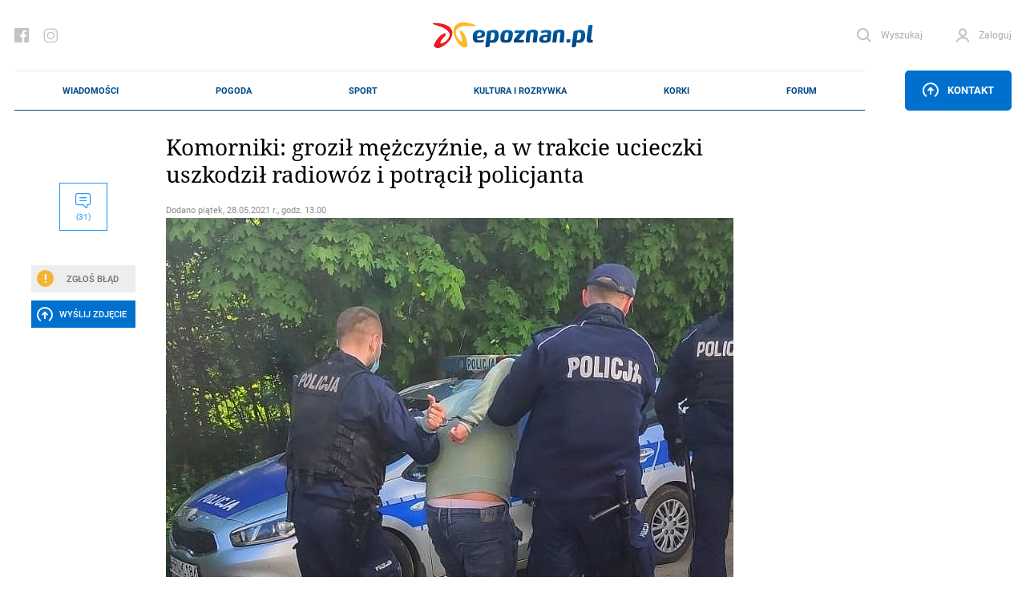

--- FILE ---
content_type: text/html; charset=UTF-8
request_url: https://epoznan.pl/news-news-118017-komorniki_grozil_mezczyznie_a_w_trakcie_ucieczki_uszkodzil_radiowoz_i_potracil_policjanta
body_size: 108317
content:
<!DOCTYPE html>
<html lang="pl-PL" prefix="og: http://ogp.me/ns#" data-scroll="0">
<head>
  <meta charset="UTF-8">
  <meta name="viewport" content="width=device-width, initial-scale=1" />
  <meta http-equiv="X-UA-Compatible" content="ie=edge">

            <title>Komorniki: groził mężczyźnie, a w trakcie ucieczki uszkodził radiowóz i potrącił policjanta</title>
      <meta name="description" content="Do zdarzenia doszło około 22.00 20 maja.">
      <link rel="canonical" href="https://epoznan.pl/news-news-118017-komorniki_grozil_mezczyznie_a_w_trakcie_ucieczki_uszkodzil_radiowoz_i_potracil_policjanta">
      <meta property="og:title" content="Komorniki: groził mężczyźnie, a w trakcie ucieczki uszkodził radiowóz i potrącił policjanta">
      <meta property="og:type" content="article">
      <meta property="og:url" content="https://epoznan.pl/news-news-118017-komorniki_grozil_mezczyznie_a_w_trakcie_ucieczki_uszkodzil_radiowoz_i_potracil_policjanta">
            <meta property="og:image" content="https://epoznan.pl/storage/gallery/78417/00UFSwU3rOxuJ1IoRrWDHFsEThFAoaP9.jpg">
      <link fetchpriority="high" rel="preload" href="https://epoznan.pl/storage/gallery/78417/00UFSwU3rOxuJ1IoRrWDHFsEThFAoaP9_wmgallery.jpg?1622199003" as="image" type="image/jpg" />
            <meta property="og:description" content="Do zdarzenia doszło około 22.00 20 maja.">
      <meta property="og:site_name" content="epoznan.pl">
      <meta name="news_keywords" content="policja, groźby, ucieczka, pościg, komorniki">
      <meta name="keywords" content="policja, groźby, ucieczka, pościg, komorniki">
      <meta name="author" content="KaT">

      <script type="application/ld+json">
      {
        "@context": "https://schema.org",
        "@type": "NewsArticle",
        "headline": "Komorniki: groził mężczyźnie, a w trakcie ucieczki uszkodził radiowóz i potrącił policjanta",
        
        "image": [
          "https://epoznan.pl/storage/gallery/78417/00UFSwU3rOxuJ1IoRrWDHFsEThFAoaP9.jpg",
          "https://epoznan.pl/storage/gallery/78417/00UFSwU3rOxuJ1IoRrWDHFsEThFAoaP9_story331.jpg?1622198556",
          "https://epoznan.pl/storage/gallery/78417/00UFSwU3rOxuJ1IoRrWDHFsEThFAoaP9_story332.jpg?1622198556",
          "https://epoznan.pl/storage/gallery/78417/00UFSwU3rOxuJ1IoRrWDHFsEThFAoaP9_left4.jpg?1622198556"
        ],
        
                        
                
        "author": [{
          "@type": "Person",
          "name": "KaT",
          "url": "https://epoznan.pl/newsListAuthor-KaT"
        }],
        "publisher": [{
          "@type": "Organization",
          "url": "https://epoznan.pl",
          "logo": "https://epoznan.pl/new_assets/img/logo.svg",
          "email": "redakcja@epoznan.pl"
        }],
                
        "datePublished": "2021-05-28T13:00:00+01:00"
      }
      </script>

      
      <script type="application/ld+json">
      {
      "@context": "https://schema.org",
      "@type": "BreadcrumbList",
      "itemListElement":
      [
        {
          "@type": "ListItem",
          "position": 1,
          "item": "https://epoznan.pl/",
          "name": "epoznan.pl"
        },
        {
          "@type": "ListItem",
          "position": 2,
          "item": "https://epoznan.pl/newsList-0-najswiezsze_wiadomosci",
          "name": "Wiadomości"
        }
                ,
        {
          "@type": "ListItem",
          "position": 3,
          "item": "https://epoznan.pl/newsList-19-policja",
          "name": "policja"
        }
              ]
      }
      </script>
    
    
    
    
    
      
  <meta name="robots" content="index,follow">
  <meta name="robots" content="max-image-preview:large">
  <link rel="preconnect" href="https://www.gstatic.com">
  <link rel="preconnect" href="https://ajax.cloudflare.com">
  <link rel="preload" href="/fonts/NotoSerif/NotoSerif-Italic.woff2" as="font" crossorigin="anonymous" />
  <link rel="preload" href="/fonts/NotoSerif/NotoSerif-Regular.woff2" as="font" crossorigin="anonymous" />
  <link rel="preload" href="/fonts/Roboto/Roboto-Regular.woff2" as="font" crossorigin="anonymous" />
  <link rel="preload" href="/fonts/Roboto/Roboto-Italic.woff2" as="font" crossorigin="anonymous" />
  <style>
    @font-face {font-display: swap;
      font-family: "'Roboto', sans-serif";
      src: url("../fonts/Roboto/Roboto-Italic.eot");
      src: url("../fonts/Roboto/Roboto-Italic.woff2") format("woff2"), url("../fonts/Roboto/Roboto-Italic.woff") format("woff"), url("../fonts/Roboto/Roboto-Italic.ttf") format("truetype");
      font-weight: 400;
      font-style: italic;
    }
    @font-face {font-display: swap;
      font-family: "'Noto Serif', serif";
      src: url("../fonts/NotoSerif/NotoSerif-Italic.eot");
      src: url("../fonts/NotoSerif/NotoSerif-Italic.woff2") format("woff2"), url("../fonts/NotoSerif/NotoSerif-Italic.woff") format("woff"), url("../fonts/NotoSerif/NotoSerif-Italic.ttf") format("truetype");
      font-weight: 400;
      font-style: italic;
    }
    @font-face {font-display:swap;
      font-family: "'Noto Serif', serif";
      src: url("../fonts/NotoSerif/NotoSerif-Regular.eot");
      src: url("../fonts/NotoSerif/NotoSerif-Regular.woff2") format("woff2"), url("../fonts/NotoSerif/NotoSerif-Regular.woff") format("woff"), url("../fonts/NotoSerif/NotoSerif-Regular.ttf") format("truetype");
      font-weight: 400;
      font-style: normal;
    }
    @font-face {font-display:swap;
      font-family: "'Roboto', sans-serif";
      src: url("../fonts/Roboto/Roboto-Regular.eot");
      src: url("../fonts/Roboto/Roboto-Regular.woff2") format("woff2"), url("../fonts/Roboto/Roboto-Regular.woff") format("woff"), url("../fonts/Roboto/Roboto-Regular.ttf") format("truetype");
      font-weight: 400;
      font-style: normal;
    }
  </style>
  <link rel="preload" href="https://epoznan.pl/new_assets/css/app.css?1763830403" as="style" />
  <link rel="preload" href="https://epoznan.pl/new_assets/css/magnific-popup.css" as="style" />
  <link rel="preload" href="https://epoznan.pl/new_assets/js/jquery-3.3.1.min.js" as="script" />
  <link rel="preload" href="https://epoznan.pl/new_assets/js/app.js?1761499952" as="script" />
  <link rel="preload" href="https://www.gstatic.com/firebasejs/10.9.0/firebase-app.js" as="script" />
  <link rel="preload" href="https://www.gstatic.com/firebasejs/10.9.0/firebase-messaging.js" as="script" />
  <link rel="preload" href="https://www.gstatic.com/firebasejs/10.9.0/firebase-messaging-sw.js" as="script" />
  <link rel="preload" href="https://epoznan.pl/new_assets/js/jquery.magnific-popup.min.js" as="script" />
  <link rel="preload" href="https://epoznan.pl/new_assets/js/swipe-detect.min.js" as="script" />
  <!--<link href="https://cache.consentframework.com/js/pa/29879/c/hB73H/stub" rel="preload" as="script">--> 
  <link href="https://www.gstatic.com/prose/brandjs.js" rel="preload" as="script">
  <link href="https://epoznan.pl/cdn-cgi/scripts/5c5dd728/cloudflare-static/email-decode.min.js" rel="preload" as="script">
  <!--<script src="https://cache.consentframework.com/js/pa/29879/c/hB73H/stub" referrerpolicy="unsafe-url"></script>--> 
  <script src="https://choices.consentframework.com/js/pa/29879/c/hB73H/cmp" referrerpolicy="unsafe-url" async></script>
  
  <link rel="stylesheet" href="https://epoznan.pl/new_assets/css/magnific-popup.css" type="text/css" media="all">

  <link rel='stylesheet' href="https://epoznan.pl/new_assets/css/app.css?1763830403" type='text/css' media='all'>

  <link rel="apple-touch-icon" sizes="57x57" href="https://epoznan.pl/new_assets/img/favicons/apple-icon-57x57.png">
  <link rel="apple-touch-icon" sizes="60x60" href="https://epoznan.pl/new_assets/img/favicons/apple-icon-60x60.png">
  <link rel="apple-touch-icon" sizes="72x72" href="https://epoznan.pl/new_assets/img/favicons/apple-icon-72x72.png">
  <link rel="apple-touch-icon" sizes="76x76" href="https://epoznan.pl/new_assets/img/favicons/apple-icon-76x76.png">
  <link rel="apple-touch-icon" sizes="114x114" href="https://epoznan.pl/new_assets/img/favicons/apple-icon-114x114.png">
  <link rel="apple-touch-icon" sizes="120x120" href="https://epoznan.pl/new_assets/img/favicons/apple-icon-120x120.png">
  <link rel="apple-touch-icon" sizes="144x144" href="https://epoznan.pl/new_assets/img/favicons/apple-icon-144x144.png">
  <link rel="apple-touch-icon" sizes="152x152" href="https://epoznan.pl/new_assets/img/favicons/apple-icon-152x152.png">
  <link rel="apple-touch-icon" sizes="180x180" href="https://epoznan.pl/new_assets/img/favicons/apple-icon-180x180.png">
  <link rel="icon" type="image/png" sizes="192x192"  href="https://epoznan.pl/new_assets/img/favicons/android-icon-192x192.png">
  <link rel="icon" type="image/png" sizes="32x32" href="https://epoznan.pl/new_assets/img/favicons/favicon-32x32.png">
  <link rel="icon" type="image/png" sizes="96x96" href="https://epoznan.pl/new_assets/img/favicons/favicon-96x96.png">
  <link rel="icon" type="image/png" sizes="16x16" href="https://epoznan.pl/new_assets/img/favicons/favicon-16x16.png">
  <link rel="manifest" href="https://epoznan.pl/new_assets/img/favicons/manifest.json">
  <meta name="msapplication-TileColor" content="#ffffff">
  <meta name="msapplication-TileImage" content="https://epoznan.pl/new_assets/img/favicons/ms-icon-144x144.png">
  <meta name="theme-color" content="#ffffff">
  <script src="https://www.google.com/recaptcha/api.js?onload=onloadCallback&render=explicit" async defer></script>
  <script>!(function () {window.googletag = window.googletag || {}; window.vmpbjs = window.vmpbjs || {}; window.vpb = window.vpb || {}; vpb.cmd = vpb.cmd || []; vpb.st=Date.now();  vpb.fastLoad = true; googletag.cmd = googletag.cmd || []; vmpbjs.cmd = vmpbjs.cmd || []; var cmds = []; try{ cmds = googletag.cmd.slice(0); googletag.cmd.length = 0; }catch(e){} var ready = false; function exec(cb) { return cb.call(googletag); } var overriden = false; googletag.cmd.push(function () { overriden = true; googletag.cmd.unshift = function (cb) { if (ready) { return exec(cb); } cmds.unshift(cb); if (cb._startgpt) { ready = true; for (var k = 0; k < cmds.length; k++) { exec(cmds[k]); } } }; googletag.cmd.push = function (cb) { if (ready) { return exec(cb); } cmds.push(cb); }; }); if(!overriden){ googletag.cmd.push = function (cb) { cmds.push(cb); }; googletag.cmd.unshift = function (cb) { cmds.unshift(cb); if (cb._startgpt) { ready = true; if (googletag.apiReady) { cmds.forEach(function (cb) { googletag.cmd.push(cb); }); } else { googletag.cmd = cmds; } } }; } var dayMs = 36e5, cb = parseInt(Date.now() / dayMs), vpbSrc = '//player.bidmatic.io/prebidlink/' + cb + '/wrapper_hb_741032_17329.js', pbSrc = vpbSrc.replace('wrapper_hb', 'hb'), gptSrc = '//securepubads.g.doubleclick.net/tag/js/gpt.js', c = document.head || document.body || document.documentElement; function loadScript(src, cb) { var s = document.createElement('script'); s.src = src; s.defer=false; c.appendChild(s); s.onload = cb; s.onerror = function(){ var fn = function(){}; fn._startgpt = true; googletag.cmd.unshift(fn); }; return s; } loadScript(pbSrc); loadScript(gptSrc); loadScript(vpbSrc); })() </script> 
  <script id='gptScript' async src='//securepubads.g.doubleclick.net/tag/js/gpt.js'></script>

  <!-- Global site tag (gtag.js) - Google Analytics --> 
  <script async src="https://www.googletagmanager.com/gtag/js?id=G-KBL75SNRDB&cb=1769797642"></script> 
  <script>   
      window.dataLayer = window.dataLayer || [];   
      function gtag(){
          dataLayer.push(arguments);
      }   
      gtag('js', new Date());    
      gtag('config', 'G-KBL75SNRDB'); 
  </script>
  <script>
      var googletag = googletag || {};
      googletag.cmd = googletag.cmd || [];
      window.googletag = window.googletag || { cmd: [] };
      googletag.cmd.push(function () {
          var _YB = _YB || {
              ab: function () {
                  return _YB.dool ? "b" : "a" + Math.floor(Math.random() * 10);
              },
              dool: Math.random() >= 0.1,
          };
          var yb_ab;
          if (Math.random() <= 0.9) {
              yb_ab = _YB.ab();
          } else {
              yb_ab = "c";
          }
          googletag.pubads().setTargeting("yb_ab", yb_ab);
      });
  </script>
  
  <script>
    googletag.cmd.push(function() {
      
      googletag.defineSlot('/21727502935/gam_epoznan_pl/epoznan.pl-rezerwa-rectangle', [[250, 250], [250, 360], [300, 250], [320, 320], [336, 280]], 'div-gpt-ad-1671789731359-0').addService(googletag.pubads());
      googletag.defineSlot('/21727502935/gam_epoznan_pl/epoznan.pl-rezerwa-bilboard', [[970, 250]], 'div-gpt-ad-1671789661137-0').addService(googletag.pubads());

                googletag.defineSlot('/21727502935/gam_epoznan_pl/epoznan.pl_desktop_all_970x250_under_page', [[970, 250], [750, 200], [750, 300]], 'div-gpt-ad-1555317216889-0').addService(googletag.pubads());
        googletag.defineSlot('/21727502935/gam_epoznan_pl/epoznan.pl_desktop_news_336x280_under_content1', [300, 250], 'div-gpt-ad-1555408640785-0').addService(googletag.pubads());
        googletag.defineSlot('/21727502935/gam_epoznan_pl/epoznan.pl_desktop_news_336x280_under_content2', [300, 250], 'div-gpt-ad-1555408688867-0').addService(googletag.pubads());
        googletag.defineSlot('/21727502935/gam_epoznan_pl/epoznan.pl_desktop_news_300x250_rectangle_next_to', [300, 250], 'div-gpt-ad-1556011791154-0').addService(googletag.pubads());
        googletag.defineSlot('/21727502935/gam_epoznan_pl/epoznan.pl_desktop_news_300x250_rectangle_next_to2', [300, 250], 'div-gpt-ad-1594741525693-0').addService(googletag.pubads());
        googletag.defineSlot('/21727502935/gam_epoznan_pl/epoznan.pl_desktop_news_336x280_under_content3', [300, 250], 'div-gpt-ad-1594741405492-0').addService(googletag.pubads());
        googletag.defineSlot('/21727502935/gam_epoznan_pl/epoznan.pl_desktop_news_336x280_under_content4', [300, 250], 'div-gpt-ad-1594896323023-0').addService(googletag.pubads());
        googletag.defineSlot('/21727502935/gam_epoznan_pl/epoznan.pl_news_desktop_300x600', [300, 600], 'div-gpt-ad-1597745452410-0').addService(googletag.pubads());
        googletag.defineSlot('/21727502935/test.epoznan.pl/test.epoznan.pl-mobile-news-1', [[300, 250], [336, 280]], 'div-gpt-ad-1671618273681-0').addService(googletag.pubads());
        googletag.defineSlot('/21727502935/test.epoznan.pl/test.epoznan.pl-mobile-news-2', [[300, 250], [336, 280]], 'div-gpt-ad-1671618318362-0').addService(googletag.pubads());
        googletag.defineSlot('/21727502935/test.epoznan.pl/test.epoznan.pl-mobile-news-3-inside-comments', [[300, 250], [336, 280]], 'div-gpt-ad-1671618367590-0').addService(googletag.pubads());
                          googletag.pubads().enableSingleRequest();
      googletag.pubads().collapseEmptyDivs();
      googletag.enableServices();
    });
  </script>

  
  <script type="text/javascript" src="https://platform-api.sharethis.com/js/sharethis.js#property=65ddc9d1f44fb1001a4c6abc&product=sticky-share-buttons&source=platform" async="async"></script>

  
  </head>
<body class="grid-right">

  <header class="header">
    <div class="container" id="mainContainer">
      <div class="header__top">
        <ul class="header__socials">
          <li class="header__social">
            <a href="https://pl-pl.facebook.com/epoznan/" class="header__socialLink icon-facebook"></a>
          </li>
          <li class="header__social">
            <a href="https://www.instagram.com/epoznan.pl/" class="header__socialLink icon-instagram"></a>
          </li>
        </ul>
        <div class="header__logo" id="main-logo">
          <a href="//epoznan.pl" class="header__logoLink">
            <img src="https://epoznan.pl/new_assets/img/logo.svg" class="header__logoImage" alt="" width="201" height="32">
          </a>
        </div>
        <ul class="header__buttons" id="header-buttons">
          <li class="header__button header__button--search">
            <a href="#" onclick="javascript: searchPaddingLeft();" class="header__buttonLink icon-search">
              <span class="header__buttonLinkText">Wyszukaj</span>
            </a>
            <div class="header__search">
              <form action="//epoznan.pl/news-search" class="header__searchForm" id="cse-search-box">
                <input type="hidden" name="cx" value="016719165226267931369:n0jirdwinxe">
                <input type="hidden" name="cof" value="FORID:11;NB:1">
                <input type="hidden" name="ie" value="utf-8">
                <input type="hidden" name="num" value="15">
                <input type="text" name="q" id="q_search" class="header__searchInput" placeholder="Wpisz czego szukasz..." onclick="javascript: searchPaddingLeft();">
                <button type="submit" class="header__searchSubmit"></button>
                <script src="https://www.google.com/cse/brand?form=cse-search-box&amp;lang=pl&amp;sitesearch=true"></script>
              </form>
            </div>
          </li>
                    <li id="header-login-button"></li>
            <li class="header__button" id="login-form-container">
                <a href="#" class="header__buttonLink icon-account">
                  <span class="header__buttonLinkText">Zaloguj</span>
                </a>
                <div class="header__login">
                  <div class="header__loginOuter">
                    <form id="login-form" action="https://epoznan.pl/login" class="header__loginInner" method="post">
                      <input type="hidden" name="_token" value="yGq1iX6GxRS6PFCiK363gyyXV2sHDjhGcpaY8e0p" autocomplete="off"> <!-- <input type="hidden" name="_token" value="yGq1iX6GxRS6PFCiK363gyyXV2sHDjhGcpaY8e0p" autocomplete="off"> -->
                      <label class="header__loginLabel">
                        <span class="header__loginText">Login</span>
                        <input type="text" name="login" class="header__loginInput" value="">
                      </label>
                      <label class="header__loginLabel">
                        <span class="header__loginText">Hasło</span>
                        <input type="password" name="password" class="header__loginInput" value="">
                        <a href="#" class="header__loginPassword"></a>
                        <a href="#" class="header__loginText header__loginText--link" data-popup-open="remember-password">Zapomniałeś hasła?</a>
                      </label>
                      <button type="button" class="header__loginSubmit" id="login-button">Zaloguj</button>
                      <div class="header__loginInfo">
                        <div class="header__loginInfoInner">Nie masz konta? <a href="https://epoznan.pl/register">Zarejestruj się</a></div>
                      </div>
                    </form>
                  </div>
                </div>
            </li>
                    </ul>
      </div>
      <div class="header__bottom" id="main-menu">
        <div class="header__logo header__logo--bottom">
          <a href="//epoznan.pl" class="header__logoLink">
            <img src="https://epoznan.pl/new_assets/img/logo.svg" class="header__logoImage" alt="" width="150" height="24">
          </a>
        </div>
        <ul class="header__menu mainNav">

      <li class="mainNav__item mainNav__item--featured np-desktop" id="menu-item-1">
        <a href="//epoznan.pl/newsList-0-najswiezsze_wiadomosci" class="mainNav__itemLink" data-text="Wiadomości">Wiadomości</a>
        <div class="mainNav__itemSubmenu">
    <div class="mainNav__itemSubmenuArrow"></div>
    <ul class="mainNav__itemSubmenuColumns">
                        <li class="mainNav__itemSubmenuColumn">
             <ul class="mainNav__itemSubmenuItems">
                  <li class="mainNav__itemSubmenuItem">
            <a href="//epoznan.pl/newsList-19-policja" class="mainNav__itemSubmenuItemLink" data-text="kronika policyjna">kronika policyjna</a>
          </li>
                              <li class="mainNav__itemSubmenuItem">
            <a href="//epoznan.pl/newsList-30-inwestycje" class="mainNav__itemSubmenuItemLink" data-text="inwestycje">inwestycje</a>
          </li>
                              <li class="mainNav__itemSubmenuItem">
            <a href="//epoznan.pl/newsList-71-nieruchomosci" class="mainNav__itemSubmenuItemLink" data-text="nieruchomości">nieruchomości</a>
          </li>
                              <li class="mainNav__itemSubmenuItem">
            <a href="//epoznan.pl/newsList-229-gospodarka" class="mainNav__itemSubmenuItemLink" data-text="biznes">biznes</a>
          </li>
                  </ul>
        </li>
                                <li class="mainNav__itemSubmenuColumn">
             <ul class="mainNav__itemSubmenuItems">
                  <li class="mainNav__itemSubmenuItem">
            <a href="//epoznan.pl/newsList-141-polityka" class="mainNav__itemSubmenuItemLink" data-text="polityka">polityka</a>
          </li>
                              <li class="mainNav__itemSubmenuItem">
            <a href="//epoznan.pl/newsList-8-komunikacja" class="mainNav__itemSubmenuItemLink" data-text="komunikacja">komunikacja</a>
          </li>
                              <li class="mainNav__itemSubmenuItem">
            <a href="//epoznan.pl/newsList-950-wywiad" class="mainNav__itemSubmenuItemLink" data-text="wywiady">wywiady</a>
          </li>
                              <li class="mainNav__itemSubmenuItem">
            <a href="//epoznan.pl/newsList-340-kultura" class="mainNav__itemSubmenuItemLink" data-text="kultura">kultura</a>
          </li>
                  </ul>
        </li>
                                <li class="mainNav__itemSubmenuColumn">
             <ul class="mainNav__itemSubmenuItems">
                  <li class="mainNav__itemSubmenuItem">
            <a href="//epoznan.pl/newsList-15-historia" class="mainNav__itemSubmenuItemLink" data-text="historia">historia</a>
          </li>
                              <li class="mainNav__itemSubmenuItem">
            <a href="//epoznan.pl/newsList-73-life" class="mainNav__itemSubmenuItemLink" data-text="life style">life style</a>
          </li>
                              <li class="mainNav__itemSubmenuItem">
            <a href="//epoznan.pl/newsList-50-region" class="mainNav__itemSubmenuItemLink" data-text="region">region</a>
          </li>
                              <li class="mainNav__itemSubmenuItem">
            <a href="//epoznan.pl/weather" class="mainNav__itemSubmenuItemLink" data-text="pogoda">pogoda</a>
          </li>
                  </ul>
        </li>
                    </ul>
</div>
    </li>
    <li class="mainNav__item mainNav__item--featured np-desktop" id="menu-item-7">
        <a href="//epoznan.pl/weather" class="mainNav__itemLink" data-text="Pogoda">Pogoda</a>
    </li>
    <li class="mainNav__item mainNav__item--featured np-desktop" id="menu-item-2">
        <a href="//epoznan.pl/sport" class="mainNav__itemLink" data-text="Sport">Sport</a>
    </li>
    <li class="mainNav__item mainNav__item--featured np-desktop" id="menu-item-3">
        <a href="//epoznan.pl/culture" class="mainNav__itemLink" data-text="Kultura i rozrywka">Kultura i rozrywka</a>
    </li>
    <li class="mainNav__item mainNav__item--featured np-desktop" id="menu-item-4">
        <a href="//epoznan.pl/traffic" class="mainNav__itemLink" data-text="Korki">Korki</a>
    </li>
    <li class="mainNav__item mainNav__item--featured np-desktop" id="menu-item-10">
        <a href="//epoznan.pl/forum" class="mainNav__itemLink" data-text="Forum">Forum</a>
    </li>

            <li class="mainNav__item mainNav__item--featured" id="menu-item-11">
            <a href="#" data-popup-open="news-error" class="mainNav__itemLink" data-text="Zgłoś Błąd" onclick="javascript: $('#news-error-overlay').show();">Zgłoś Błąd</a>
        </li>
        <li class="mainNav__item mainNav__item--featured" id="menu-item-12">
            <a href="//epoznan.pl/contact" class="mainNav__itemLink" data-text="Kontakt">Kontakt</a>
        </li>
    
    
  </ul>
                    <div class="header__menuButtonWrapper">
                        <a href="#" class="header__menuButton" data-popup-open="contact"><span class="icon-upload"></span> Kontakt</a>
                        </div>
              </div>
      <style scoped>
        .header__bottom_mobile {
          display: none;
          position: fixed;
          bottom: 45px;
          background-color: white;
          width: 100%;
          left: 0;
          padding: 0 20px;
          z-index: 999999;
          border-top: 1px solid #e8e8e8;
          border-bottom: 1px solid #e8e8e8;
        }
        .header__bottom_mobile .header__menu {
          border-top: 0;
          border-bottom: 0;
        }
        .header__bottom_mobile .header__logo--bottom {
          width: 156px;
        }
        .mainNav {
          justify-content: space-around;
        }
      </style>
      <div class="header__bottom_mobile" id="main-menu">
        <div class="header__logo header__logo--bottom">
          <a href="//epoznan.pl" class="header__logoLink">
            <img src="https://epoznan.pl/new_assets/img/logo.svg" class="header__logoImage" alt="" width="150" height="24">
          </a>
        </div>
        <ul class="header__menu mainNav">

      <li class="mainNav__item mainNav__item--featured np-desktop" id="menu-item-1">
        <a href="//epoznan.pl/newsList-0-najswiezsze_wiadomosci" class="mainNav__itemLink" data-text="Wiadomości">Wiadomości</a>
        <div class="mainNav__itemSubmenu">
    <div class="mainNav__itemSubmenuArrow"></div>
    <ul class="mainNav__itemSubmenuColumns">
                        <li class="mainNav__itemSubmenuColumn">
             <ul class="mainNav__itemSubmenuItems">
                  <li class="mainNav__itemSubmenuItem">
            <a href="//epoznan.pl/newsList-19-policja" class="mainNav__itemSubmenuItemLink" data-text="kronika policyjna">kronika policyjna</a>
          </li>
                              <li class="mainNav__itemSubmenuItem">
            <a href="//epoznan.pl/newsList-30-inwestycje" class="mainNav__itemSubmenuItemLink" data-text="inwestycje">inwestycje</a>
          </li>
                              <li class="mainNav__itemSubmenuItem">
            <a href="//epoznan.pl/newsList-71-nieruchomosci" class="mainNav__itemSubmenuItemLink" data-text="nieruchomości">nieruchomości</a>
          </li>
                              <li class="mainNav__itemSubmenuItem">
            <a href="//epoznan.pl/newsList-229-gospodarka" class="mainNav__itemSubmenuItemLink" data-text="biznes">biznes</a>
          </li>
                  </ul>
        </li>
                                <li class="mainNav__itemSubmenuColumn">
             <ul class="mainNav__itemSubmenuItems">
                  <li class="mainNav__itemSubmenuItem">
            <a href="//epoznan.pl/newsList-141-polityka" class="mainNav__itemSubmenuItemLink" data-text="polityka">polityka</a>
          </li>
                              <li class="mainNav__itemSubmenuItem">
            <a href="//epoznan.pl/newsList-8-komunikacja" class="mainNav__itemSubmenuItemLink" data-text="komunikacja">komunikacja</a>
          </li>
                              <li class="mainNav__itemSubmenuItem">
            <a href="//epoznan.pl/newsList-950-wywiad" class="mainNav__itemSubmenuItemLink" data-text="wywiady">wywiady</a>
          </li>
                              <li class="mainNav__itemSubmenuItem">
            <a href="//epoznan.pl/newsList-340-kultura" class="mainNav__itemSubmenuItemLink" data-text="kultura">kultura</a>
          </li>
                  </ul>
        </li>
                                <li class="mainNav__itemSubmenuColumn">
             <ul class="mainNav__itemSubmenuItems">
                  <li class="mainNav__itemSubmenuItem">
            <a href="//epoznan.pl/newsList-15-historia" class="mainNav__itemSubmenuItemLink" data-text="historia">historia</a>
          </li>
                              <li class="mainNav__itemSubmenuItem">
            <a href="//epoznan.pl/newsList-73-life" class="mainNav__itemSubmenuItemLink" data-text="life style">life style</a>
          </li>
                              <li class="mainNav__itemSubmenuItem">
            <a href="//epoznan.pl/newsList-50-region" class="mainNav__itemSubmenuItemLink" data-text="region">region</a>
          </li>
                              <li class="mainNav__itemSubmenuItem">
            <a href="//epoznan.pl/weather" class="mainNav__itemSubmenuItemLink" data-text="pogoda">pogoda</a>
          </li>
                  </ul>
        </li>
                    </ul>
</div>
    </li>
    <li class="mainNav__item mainNav__item--featured np-desktop" id="menu-item-7">
        <a href="//epoznan.pl/weather" class="mainNav__itemLink" data-text="Pogoda">Pogoda</a>
    </li>
    <li class="mainNav__item mainNav__item--featured np-desktop" id="menu-item-2">
        <a href="//epoznan.pl/sport" class="mainNav__itemLink" data-text="Sport">Sport</a>
    </li>
    <li class="mainNav__item mainNav__item--featured np-desktop" id="menu-item-3">
        <a href="//epoznan.pl/culture" class="mainNav__itemLink" data-text="Kultura i rozrywka">Kultura i rozrywka</a>
    </li>
    <li class="mainNav__item mainNav__item--featured np-desktop" id="menu-item-4">
        <a href="//epoznan.pl/traffic" class="mainNav__itemLink" data-text="Korki">Korki</a>
    </li>
    <li class="mainNav__item mainNav__item--featured np-desktop" id="menu-item-10">
        <a href="//epoznan.pl/forum" class="mainNav__itemLink" data-text="Forum">Forum</a>
    </li>

            <li class="mainNav__item mainNav__item--featured" id="menu-item-11">
            <a href="#" data-popup-open="news-error" class="mainNav__itemLink" data-text="Zgłoś Błąd" onclick="javascript: $('#news-error-overlay').show();">Zgłoś Błąd</a>
        </li>
        <li class="mainNav__item mainNav__item--featured" id="menu-item-12">
            <a href="//epoznan.pl/contact" class="mainNav__itemLink" data-text="Kontakt">Kontakt</a>
        </li>
    
    
  </ul>
                    <div class="header__menuButtonWrapper">
                        <a href="#" class="header__menuButton" data-popup-open="contact"><span class="icon-upload"></span> Kontakt</a>
                        </div>
              </div>
    </div>
  </header>
  <script type="module">
    import {
      initializeApp
    } from "https://www.gstatic.com/firebasejs/10.9.0/firebase-app.js";
    import {
      getMessaging,
      getToken,
      onMessage
    } from "https://www.gstatic.com/firebasejs/10.9.0/firebase-messaging.js";

    function isTokenSentToServer() {
      if (window.localStorage.getItem('epoznan_sentToServer') == 1) {
        return true;
      }
      return false;
    }

    function updateStorageToken(token, forceUpdate) {
      console.log('test');
      if (typeof forceUpdate != 'undefined') {
        window.localStorage.setItem('epoznan_wtk-firebase-token', token);
      } else {
        if (window.localStorage.getItem('epoznan_wtk-firebase-token') == 'null' || typeof window.localStorage.getItem('epoznan_wtk-firebase-token') == 'undefined') {
          window.localStorage.setItem('epoznan_wtk-firebase-token', token);
        }
      }
    }

    function setTokenSentToServer(sent) {
      if (sent) {
        window.localStorage.setItem('epoznan_sentToServer', 1);
      } else {
        window.localStorage.setItem('epoznan_sentToServer', 0);
      }
    }

    //funkcja na razie nie jest wykorzystywana
    function isTokenSentToServerOutdated() {
      if (window.localStorage.getItem('epoznan_sentToServerDateTime')) {
        var sent_sec = Math.floor(window.localStorage.getItem('epoznan_sentToServerDateTime') / 1000);

        var curr_sec = Math.floor(Date.now() / 1000);
      }

      if (!window.localStorage.getItem('epoznan_sentToServerDateTime') || (curr_sec - sent_sec > 3600)) {
        return true;
      } else {
        return false;
      }
    }

    function setTokenSentToServerDateTime() {
      window.localStorage.setItem('epoznan_sentToServerDateTime', Date.now());
    }

    function makeRandomString(length) {
      var text = "";
      var possible = "ABCDEFGHIJKLMNOPQRSTUVWXYZabcdefghijklmnopqrstuvwxyz0123456789";

      for (var i = 0; i < length; i++)
        text += possible.charAt(Math.floor(Math.random() * possible.length));

      return text;
    }

    function sendTokenToServer(token) {
        var data = {
          token: token,
          csrf_token: getCookie('epoznan_fcm_csrf_token')
        };

        $.ajax({
          url: '/fcm2TokenRegister',
          data: data,
          type: 'get',
          success: function(output) {
            setTokenSentToServer(true);
            console.log(output.status);
            updateStorageToken(token, true);
            console.log('a');
            setTokenSentToServerDateTime();
            console.log('b');
          }
        });
    }

    function registerNew(messaging) {
      navigator.serviceWorker.getRegistrations().then(e => {
        e.forEach(f => {
          if (f.active?.scriptURL.includes('15') || f.active.scriptURL.endsWith('sw.js')) {
            f.unregister().then();
          }
        });
      });
      navigator.serviceWorker.register('firebase-messaging-sw16.js').then(registration => {
          getToken(messaging, {
            serviceWorkerRegistration: registration,
            vapidKey: 'BAlElTRDdDP3nilDXG7zTT2AjKFlceUeAKXuanbLKWfmL3Zx0WXlfKht0_TeTnuRkTdpkNj2ZWGvr3UIAP5pHMA'
          }).then((currentToken) => {
            if (currentToken) {
              console.log("Token is: " + currentToken);
              updateStorageToken(currentToken);
              sendTokenToServer(currentToken);
            } else {
              setTokenSentToServer(false);
              console.log('No registration token available. Request permission to generate one.');
              // ...
            }
          }).catch((err) => {
            console.log('An error occurred while retrieving token. ', err);
            setTokenSentToServer(false);
          });
        });
    }

    function onBtnClick() {
      Notification.requestPermission().then((s) => {
        const firebaseConfig = {
          apiKey: "AIzaSyBREPE-Cay1tYmErERxFZwfSN58ZNCy6Wk",
          authDomain: "epoznan2.firebaseapp.com",
          databaseURL: "https://epoznan2.firebaseio.com",
          projectId: "epoznan2",
          storageBucket: "epoznan2.firebasestorage.app",
          messagingSenderId: "60145799311",
          appId: "1:60145799311:web:05e7aba94f306d4e7e60fa",
          measurementId: "G-N3XHMRGWLG"
        };

        const app = initializeApp(firebaseConfig);
        const messaging = getMessaging(app);
        registerNew(messaging);

        onMessage(function(payload) {
          console.log('Message received. ', payload);
          // Customize notification UI here
        });
      });
    }

    if (Notification.permission === "default" || Notification.permission === "granted") {
      console.log('granted sw');
      onBtnClick();
    }
  </script>

<style scoped>
    #fullscreen-ads {
      display: none;
    }
    @media (max-width: 800px) {
      .bannerBox__mob-holder {
        height: 120px;
        position: sticky;
        top: 0;
        z-index: 9999999;
      }

      #fullscreen-ads {
        display: block;
        position: fixed;
        top: 0;
        bottom: 0;
        left: 0;
        right: 0;
        background: white;
        z-index: 99999999;
      }

      #fullscreen-ads-exit {
        text-align: center !important;
        width: 100% !important;
        font-size: 16px !important;
        width: 190px !important;
        margin: 6px 0 6px auto !important;
        display: block !important;
      }
    }
</style>
<div id="fullscreen_mobile-placeholder"></div>
<main class="singlePost"  id="body_epoznan">
        <div class="container">
          <div class="bannerBox">
            <!-- /21727502935/gam_epoznan_pl/epoznan.pl-rezerwa-bilboard --><div id='div-gpt-ad-1671789661137-0' style='min-width: 468px; min-height: 60px;'><script>googletag.cmd.push(function() { googletag.display('div-gpt-ad-1671789661137-0'); });</script></div>
          </div>
          <div class="bannerBox__mob-holder">
            <div class="bannerBox__mob" style="width:320px;">
                              <script>

                    var _gaq = _gaq || [];
                    _gaq.push(['_setAccount', 'UA-2065216-21']);
                    _gaq.push(['_setSampleRate', '10.0']);
                    _gaq.push(['_trackPageview', '/adsys2.php?id=20849']);

                    (function() {
                    var ga = document.createElement('script'); ga.type = 'text/javascript'; ga.async = true;
                    ga.src = ('https:' == document.location.protocol ? 'https://ssl' : 'http://www') + '.google-analytics.com/ga.js';
                    var s = document.getElementsByTagName('script')[0]; s.parentNode.insertBefore(ga, s);
                    })();

                </script>
                <input type="hidden" id="adsys_hidden_41" class="adsys-hidden-input" value="20849" />
                <div style='margin: 5px auto 0 auto; max-width: 380px; width: 100%; border:none;'><table style="border: none;"><tr><td style="vertical-align: middle; height: 100px;"><a href='adsysClick?id=20849' target='_blank'><img width=320 height='100' src='https://epoznan.pl/storage/adsys/8W0xhZKaAm.png' style="border: none; width: 100%; max-width: 320px; height: auto;" alt='Reklama'></a></td></tr></table></div>
            </div>
          </div>
          <div class="row">
            <div class="singlePost__sidebarLeft">
              <div class="postSidebar">
        <div class="postSidebar__actionsContainer">
            <a href="#parent_comments_container_2" class="postSidebar__actionBox postSidebar__actionBox--lightBlue">
      <span class="postSidebar__actionBoxIcon icon-chat"></span>
      <span>(31)</span>
    </a>
      </div>
  <button type="button" class="postSidebar__errorButton" data-popup-open="news-error" onclick="javascript: $('#news-error-overlay').show();">
    <span class="postSidebar__errorButtonIcon"></span>
    <span>ZGŁOŚ BŁĄD</span>
  </button>
  <button type="button" class="postSidebar__sendPhotoButton" data-popup-open="contact">
    <span class="postSidebar__sendPhotoButtonIcon"></span>
    <span>WYŚLIJ ZDJĘCIE</span>
  </button>
</div>
            </div>
            <div class="singlePost__main">
              <style scoped>
    @media (min-width: 800px) {
        .singlePost__sidebarRight {
            position: relative;
            top: calc(684px + 185px);
        }
        .post__featuredImageContainer img {
            max-width: 708px;
            width: 708px;
            height: 684px;
        }

        .post__title {
          width: 708px;
        }
    }
</style>
<article class="post">
  <h1 class="post__title">
    Komorniki: groził mężczyźnie, a w trakcie ucieczki uszkodził radiowóz i potrącił policjanta
  </h1>
    <div class="post__date">
    Dodano <span>piątek, 28.05.2021 r., godz. 13.00</span>
  </div>
                  <style scoped>
          @media (max-width: 800px) {
              .post__featuredImageContainer img {
                  max-width: calc(100% + 36px);
                  width: calc(100% + 36px);
                  margin-left: -18px;
                  height: calc(100vw / 708 * 684);
              }
              .post__featuredImageContainer {
                pointer-events: none;
              }
          }
          </style>
        <figure class="post__featuredImageContainer gallery__container" style="min-height:100px;">
            <a href="https://epoznan.pl/storage/gallery/78417/00UFSwU3rOxuJ1IoRrWDHFsEThFAoaP9_wm.jpg?1622199004" class="gallery__imageContainer" title="fot. policja" rel="lightbox[78417]">
              <img src="data:image/jpg;base64, /9j/4AAQSkZJRgABAQAAAQABAAD//gA7Q1JFQVRPUjogZ2QtanBlZyB2MS4wICh1c2luZyBJSkcgSlBFRyB2NjIpLCBxdWFsaXR5ID0gODAK/9sAQwAGBAUGBQQGBgUGBwcGCAoQCgoJCQoUDg8MEBcUGBgXFBYWGh0lHxobIxwWFiAsICMmJykqKRkfLTAtKDAlKCko/9sAQwEHBwcKCAoTCgoTKBoWGigoKCgoKCgoKCgoKCgoKCgoKCgoKCgoKCgoKCgoKCgoKCgoKCgoKCgoKCgoKCgoKCgo/8AAEQgCrALEAwEiAAIRAQMRAf/EAB8AAAEFAQEBAQEBAAAAAAAAAAABAgMEBQYHCAkKC//[base64]/j5+v/EAB8BAAMBAQEBAQEBAQEAAAAAAAABAgMEBQYHCAkKC//[base64]/j5+v/aAAwDAQACEQMRAD8A51JvLk3MFKKCWJ7VtvdCO2jCsDI65GO2ayXg3MqL99jxW1FYBYgAMkD8q5qkkckirpWpxQKbW7dkK7nBXrmr9i1xukndFVHAKr/ERz1ptvat9oG9sqP0rRCRLsDMEBbajH1rGbJKz3MUULSk7fUelZIdJh5iHKMeas69FPGY/Lddki42jsV65/MVUsQwXa5yaI7XAdLGUkDL07UhklNxbhWwGfn3q/OiCBd5UFmAGfxrHAeGdZpBvKfKdtaJ3A05o9qqWG0/zrOvC9vcrKjkMeARUl7eQT27IsZDZByaoX0rta7j8wXge1aRKiPtY57uxvitxHLFaRCQxvIqvhicsqn72Mc/UVnLG5JXyyFZcBwNoI+nvVm1sjcqrztuXggVtLAAgHlfMR+f+c1fPylc1i14Eg0x7XUzqltdysHiaPZHhV2PuI/4EQv5VZ8N21ppniKC8d1h0ue4x56k7bWZgGZG5HyOGG73Raq2spfMYl3rHyy7923/AAqtdQu9vPbrK629yP3qLyHHoR3FcdaPtU1fcFU1N/4m6ZBa+HdMuNMZl0xZXNvB8pIUtiSTzMcDLJgZ5zXEwRPbqhnEahf4cEbf84FAublZEjuZlkVQEXz49zqi52hW9OTU1vcRzTQJIxO//wCv/hSwtGVCnySdypyvqL5LPdmQEBXAxipJUKOCRvGKsIkshjmXy/JIz839KJY1eZWXcSOmGwK2bMnqRWWqKrmJLV+ASStaHmlU8wK67hu+asq8tJVDSWQm+0sNm5WzjP8A+qi91J51SK3SXzdi+ZI/Y96LXEPuJQ00W8Z3NtHtRdXUfnCGeXbI7bMVBDFNNIGdtkQ/h9asfZLcSg7N2OhosAl2vkxkx9FOPrVG4neVVJ7DirM1zDAVWd1UHO3NV45UuJGVXVk7Af5+lXF21KjpqVLaKSeYqpQDvu9KvW+mtFCkgjFxMkmTC2drr/wEg/lVnRtMd7l95kQrzGE/i9f6VfuZlSLB4AOMN1qZ1NbF+0ZEbVWWJorH7IJUDCNXLAHv94kj8agmjQ8yrgqevpUUqzy5ZBsT/Z71EBuGxiGC8ne2AKhaGbd2adhHHHbshfcjncDVeaEqGwp29sVWhaWVt1v5soXjYqfKasGO6efMrPDjpGq4/OqvZ3EtzMLAMxnU+YPWpYW80cDFWbtmlQxSRBuRgmqJg3HC4VjkcVopXNETBh5hQnBHSmSTSCdxI+IVUZPpVeK0VQRJ8xz+VXVhEUsTmPKB1z9KGwuVpY1mVdr/ALsrnd61XurXyLlUQl34dAFz61tagYJ7ljAGEW7t3ORTJYRI8BCbFgTYGTr94n+tCqWC5z8sSwLGrkmVhuZSMbantwQASMelbjF8/NuI7Fu9RuocYO0/7J70va3E5lBnZVDDvVtI2eEN2NJLp6vMAxZIjy6Hv6VbkjfZstiqyEbVBpSlcalcpxptYhOS3WomMaxAJ94Md1R2MkgkljmY+YuQc1DcSYuSM5xirijQsyHOarMQHBNNnmHlgE4Jqi8zEbdwx61dhPctPMgbC/jULYklC/wnmoi6TuPkWPthPun6VdhiCjjtTvYVzLZcud/3gakAABxU11GUkyP4v8/1qIZ71aeg7kbHBpN3Oc/h609x0pFALYpMa2NWyhzbhvK2Z7/3qZexMsWUXcw7etWpbm3itFCsrThPumo4plns1L4Dgcgdq5ru5mVbUkyxrMuN/UegH+RUkysskQf5Wdd6+69v5GpvJQxYHeoZLNrcM8SBs4ym3OadxFoyB4xvT5gOfepP7SuY4lSPCxhcHK561SjtbqS7V2O1GHJ3ZxSKTE7iQ7nB+961EkmAlhJcWlxuiP7pj825s1qwXMUdrG886b9rHH4ZrOEfzB1/ipJbcowbbnecZqJRTE0dFpk7XVozgBdjlCo7cA/1qtq2xIlkLY2Et9ao6bHPAryW8i+ZGfuHuD/+qm64631o8bbYZlYNCexfup+tZQp2mSo6mfNcRTMueMoG+tT6O7+XLboy/KQy57g5zWZ5XloAowpOeOlSWzeTdmRnCYQ7fdvT+ddUlpoaNaGv5J/[base64]/rTiveKiUREAvPy552+gpI4lZiM4NTb8rUKymJiyjcR2rexZb2mParfMp61HNbkShbdeXOdvrihb1ZEUlvmGcr6Uxb/y50li4eM5B/[base64]/p/WskCR2fGNyrnh9uPSlGk1uCidPAk13Db/AGk7xDnY27PXH+FWmi2sCqbm9OxrOk1q3htU2Fpbry1BQdN3PJNS6TeTXttKLlleRGHzr0IPb8MVnKLRDVjL1CSSeePeqJ5LNtVffGf5VJqLMbZJVdVRwRz3xj/Gp9SGZgPUVlI0cEzmZN6BTj2btW0Nio6kKs7mNYopZXZtiqq5JY9MflViKxnEjLdI/mxZLROuGU1FcR20y20VtKsvmIgfem1Q3Oc9iPrV39zFbNBFDbSSRn5jHuwMfX5cf7tWymTWrrI7qnPlhSW/3s/4VcSSMSGDzQZDgqp/Ws60vEjWVZcRx4Dghsc8j+tU7lJbtjeI8YYukaokuH+64z/47UWuQ0XLW4jsdcdG2mGUYchc+Wex/WrMl+kk0odXjiQbVZV3eb75yNtQ2SxzMJZzHNcBRuYduKuiEOACAQ3QDtUOyEZ15GHR3X5ggG7vsz05x7VHYwbFBEX7wc7/APP0qbUbFRtIXDr901QjNxbzFmfeD1WqTurFX0sblszCNjNIHLEKAf4akt035+cNtJXArAOqSxGVoR+8ONo/ujnP86h0m/bT5pDsE0TuGdC2PWj2bE4m3JqEUN1JBLE/7sBgF7/Ws9JIFM86oUGNxUe9RTXDXF00h3Zc5GWzhe1WoIYp7d1VsFCN/v8A5xVKKjuUkkZS3qtqCStCCoIIRv4feta5vreGQReZvdnCAr2pJLWN9qsmQg+WmQW0SMGZNu08Um0DaZamt4nbDpuI4+btUamRJmVLcPGBwgbbk9qVQ93MIYdqofvuf4R/9f8ApVqW6tk0hnsZEfaxiA9GqLkmnps/2iKRYgu5CUYLLvwfp2q9cWzNCN6Fvl4+XOK8/hknt7Ka2R9sEp3zqnVvUfrWrb641r4cudLmUmQJ5cEi/wDPNuob6cfmazlTd7oXKzUlt4mzGI2V2GOFxVOO1gwSWZ0U7cHsRU+nappsmgW8t3LDaT26iMxM2C4XgMv1/wAKoRastxZrHp8Ai2/OPM+U8n9elCUg5S9Z7RuKrwpOKlltzOsbTEomcAg461V0h55obS0jcPcMGaZydnlfN8uPXPP5VavNFiYSzYdpv4pP74HapkwsRzaXBFOYpluGaReDuzke351m3Gmy2Tq0cwltWOPcfWt2zFxHHFDK7siZZF9Ae36VPfGE2BSfIWRwgB/vdqzVRqQuazscypDbj/FnB/Cq1xdzLAqQSpgP824ZwKtTf6LK9vs3MjYPsar25WGdXdZSjvtJjXLR/wC1j2Ndadytx8EtvPa+ZbzI7eZghGzirSZGY1OWU5Oe1Ztzc3OoXeZbu4vb/dzJNLuJA/2f4eMVJFIlpDNtTMg+YfXvSaCxdZo5N4LMwiUtJjsKrNNIumiaIPuY5B9F7VmPbSXCllgjabzS/mKcZz/+qremN5EUsEx6ksPmzj1/pRYaRctxeXRR1DBAp+ZujVJdRXD8xEROQAUxlRVfTr2CASByRjpitW1kjng8xdxGep7VDk0yG3FnPwafcPJiALMxbnyn5Un1qpdxMryuAwWNhHIGGPm/yK6+CeAThRLl+wqTVESeyMdwm7nci9yR6VpGvZ2ZcatziGbgg9QcVTlQbsn8vWrKPE4KrIC+MsM8j61VcFjuPPYV1Jp6o2bui3auCyjZtA/WrImj3YUZPf8Az+dR6fHAUxICG9qsvboqAx5wfWs5vUyY07HVlK9apzW8SbVbKgt0FWI3XJVhknpWnp1yIrN2kRkkUN8o/iFZ87Ww7mDeWfkkSKzmPPOF3H8BSKIIiwMTvkZH8BH1WtUTJeW4ljjKq3rWXIu1yMYxVxnzIpMlt7treQvEkZ+TH72FWA+hb+lOgZFCq332OTlcGq6inpgZdsEL1B7ihrQTNdXdDhOuKguHYSrCi/vTzWYLrfKA0hjjzgCPritGXbaxf6OZIycEyH7x/wA5rOSsQzUhgLKGIwMVTv4wRlBnbya00jEVtGjSymELy79Sf85qvaTJewSSRx7TG+w+3pWSZJj2ryXdwCG2qgy3vWhczRwyRLOzElc5HaoYLZWvsAkhztbHYVXtrf7dezMrlQx2rn07UN6jNPS3E63JjUgoBuJ/izkD+tUNQYtOFZdu6JX+vUf+y0li11b3Z2grKrhCw/jGf/r1X1B2vXSURFGSPysn+LDN/jSj8QLcdCoUgDvUN3AASSM9s1DEXGOSGHFasKSLDh5fMHYelbNlXsQ6beCwjnhuW/dIm9T6VRhubk2/ySbVU5QemaupbpM7iYZAHT15H+FVdXlitpESMbXK7z/s5J/wpJK4upbS+Ats3KSOw4+Xo1FyqNEvmLtzziqz7ZbHd1U4G71qGEzXKbRxEnH4jp/WjYbOg1JGmtnMO3BGBn6Vhy2c0YBjXIA/hrbJubizHmTbJFc/iBiq8s8az+UHEc2NzKew9aiM2nYhSexiyEbP3gKv3z3qAEnvmmTq0E0kZK5VsDHcetMLkpzXYtjZElvtJYMcDPB96dqdvNZzCOdfKkC78ex//VTAx2gg4xUTLufr1pjL6XUzJHubIUZC+tIQHgjUgoB8pI7Uiws7IHXKgVb+wK4GV+XtWcmhXHxQWJUs5JZB940QCJRutLqUM52mM/xD/wCt/WrOlxFrtozHC0KD5vMTcR6YrUuBjAOcKOB2/CueVSzIctTmby2nErS3Lu0wI2t7DpViS7/tSGG2lGyXPLseuOlXZ1WWKQMuVxux7iqf2IPboZDm4b5gvoKcZcxO5sbcv5N0Q52hARWDqSeUCseQoOOK0bRzK0ChDlzsYr1FR6vbuZJd6gA/MCOhpLccdzMWbkDJbjvU7cqKobO9SoTnKfeHSt0almCITXSRHjd1Pt3/AKV0K6eheEPETg4VvUdv61y8STiXzAxVvUVqW8s1v5ksnzlh95v8+9Y1E29CWVHka3vrm3nXBBO2qTSFVYR9TmpryXzpledgXJ7dqjAU5+vFWthoWW7d7eONF2kD5vf/ADzWjbQmW0WWdvkX+H1rN8tlQkrlTxVr7ZcSxjym2xpwvGc460pEs1obRljGFwG+YCig6pGypuWYkKAflorDUjUglZg4xuIYZyehpecZNMYgkcLx0x2Hp/Olx8legasGOMYoXaxHm7ynQqjYJFIFyTSiNifl3DnBIoAJ5C7O7M7BeAztklR0WtJZYtPt43tL2W4mlAaSJYdixr/dZtx3fpitHw5pej6pYT22paqun6iZWESywlY2wpwGkzhQffr+FZs9tDpkM1nrmm3DXnnLJHcwzFUkjxyoyMFfu4xUSsx2T0HyamLxvLLKkePlCnANZ95I4t5ZUhZooiv70ZOz6sPu9P0qpMpDlfJ2SNk7C24g9h+VTSWwjjwsvniRR+88vHzDque+M/rSSSJtYsraNBKUeaGQxEoSjBl446j6UrGNnO0qX6cVXgcQOyndwvatKzZXhQ8c+lEmSyKODadrjLDmprWwEjEooGOSx7VZaPoRVuK3mdMx9hj8e1YuRL3K8RRL1Q0gRimMj+KnX141osDKNxkcJn/Z71WuZRKY/KBjlR9jqOzVVntZZYiXd5XIwB6ZNSlcLHQTRg5VVwvb6Vi33lxA+3Wn297cW5dLgmVGJKMexrKkluZZJPP2tIxztPp2q4oEtSUiCckoCWA7UxrN1gLkMMdM1oWYL2MbzYQZwAKstH8ofPy/w1XNYq5h2Rh3kuVEm3+LpXRHLwGSOOSS3RgrtEm5U3dPp0rHvbBWlE3zdD0pkFxcaXcObWSVEdQsqhyoYe+OvelLXUNzYuCtvGxkYhE4ye1VzGJCmDmMj5WrP1S8+2L5cKlbXAHzY3Z+tXdGgMcKb1c+Z8w3e/8A+qpasrsTVjY0ayQOsJjBhY7fm+62eufyFOvtHtp5Y2hjghuCuMrCcbfTgintLNBam6tod7IwVsIWYL3wBWjbutxJCyR7IsblzkMc+oPToK4pSknczbZzuqeHLm2TzrR/[base64]/cbbkH86i1a/jsZrKJ3u5LptlwrN8qSrux5Y9Sc/pTdQkt7/[base64]/KO1fmkC5PbrSXtqwjWO3KiJuSh7mr1hDaz2F017JJHfW6xtbRxLuD/ADjdu46Bf50OV9RrUy4bJZJjIVB2nbkd6syWcVsyzIzxmRthK9Gz2NQajIZLWa3snkUfL827GVxkBfbGKuNex3elZ2KkoJLwidWc4A2/d9cHrSWo5Is2t5a2jpGk8eXbb8r5I29iP+BVNcx/arvcrl1b723qF71hqZoXtJbaKS2hChzEjncW5ySB/nmta/1a4gu7HEJi0yGJYTG0RU56s5B+92rKSuyLI1dWtv7Y8OywqCTEhNur9UK/4/0rzZQVVXySHG4E969AubhYpvLiuHV5cGKJSV3D+9iuX8RxQ/aBJDwWypGQeBjB/HJrbDVGnysdOXQp2b7mUbMf1q5L8xK4xisWJntm/cnDjkVbileRd0hy/U10zjrdGjRdjgcXcTIyqoPIPerzQlmJYALkgYqg9wfs7So21wvBqto10tu7xzbAruXd2HJ9KycWyVEml82xuPl/[base64]//AFVsadDHGZEWdGmRQWVf4c9P5GuYhu57SBorNvJZ2y0g6mp9AuTb6hI8o3LKjI395icc1hUpt6oynF9Do8fvVbGCByfWsjUQUneXGc8Hmtl5AwAUZZhkZ6/jVW5thc6df5X98sJlT/eXkf1rmhJqWpEdGYVxaSyIWjTKkZxV2EvbRW63crl5vkWQLkKfQ1BpFxFbW86XmVVsOmO4bk1rW8rTfaExgIQULd1P/wCqumUzSTK8kJ5CK4OT9xcDPesnUrEspbe+4f3u1a15OI4Cx27o+Ww2PlyM1S1e5xLOfP3Ru25RtxsGB/n8KUZNsmLdzFto8sQpyw6n0qeW2cQhg7Fgw6dqm05kubiKKP5g2Sx/z9a1zCjHBITdwAe+P8iqk7GjG/b44441t8tJlVYGmazCPtUFxG3yeWAB/dNU9TaSwRGjMI3SKpL9MHr/AErUv4RJYvsKFlwQR90gelQlZ3JtbU5K7EpndWG5yenrUgQpnzBg4HHpU1wzhv3WNjDnFUMbHZh1PWu1bGtyV5B/[base64]/vMPm/WtElIpJEVw42Bdysw+9jtV2JhFEpbuKpXaswVl+7jimMWZcDdx6VqloUbmm+XMST25P070/KXFpL5bhZVbCA9x/kVhRGVAxCFVIwc962m8qyEUIHzykCsZKzuJrqZd5b3CqBIoJb0p9rCcRqV55rcvIo40WJ1yzHA/D/[base64]/7HKIJb2KW4sjciKaOFjvGehUH6Gn2txaSWMlnOrSQPIs8pSQq7MpYHYGODuDEHPtXW3d/wCb4atk1e5juLO+swsFm8B+8yoscmQMFlHy8f3awqVXF2HEqeJ9DtVO+K9iE0jBIFRQqMBgOsjn7rYZOa5bU5o5p47xoLNjcN5pgGCGA5+cDqpx1/i/Clvrua+RLq/[base64]/WrFlbxXVtHcrH5e/nZuzg1W1GF4pA6NtK96E+gifUVMViZIhjawB9171FZsu1tnQ9PpUN/qDmO3hkG0SNtZ/Wm6V5kl/JEgxCmTj6VS2LtoTzxSSRCBj+76kY/[base64]/6qydU1CGe28tAySh/uEZwBXOoOT1I5bnbQaxBe+H5pEuF81rcwyKowVldcYx6HFZOlaxeK5g1Nd0BjEa+Wm11ZVAGfrj9KqaNDbx6akpYJG3zyzFcDAz/AI1vWUNvPbQTRqs6FdqN2KmsJpQew3HQxY5VvrsappaNFqUZK3ML8nb2bHfoaxobma+vmd5kl/vMqbV+gFaWp6UiG5bG+1Z2jG3+IHG5f0Fc/bSx2d5aWzuv2aCQBj2Zj/Ef89q6aaTjoCjpodO4jjT55ECt8n51Q1GKKykjuz5kUkR2pLEMksBxz2/+vUvichttgpLsku9yq53DquPpz+dZ0t1czWqLJtZ4iskUqfK6sM8GoUGybPqdpcaUl9m4ummW6dVYrK2TGCF+X+X51TkVdP1W4k2sYCiy7u28fKxP/[base64]/OYFfXd/wDqrN3Id+py91ah4oLmzmZ7J1+XH8LDrRbZu72GJ4maU7okz/EXUj+hqedY4bk/2etx9nYh2ti2Mtzk0lne2C3CLcmYSM+1F2fdb61r0Lixk0QUgbdu0AKM9AuF/oagjmisIGjt4Flu7iVtpZchen+NdZqFuPscsZZRuGOWzXOWFrJLqYjhnihiiAaST+PHov1rGE+a5bd0a9mpEaHUPmu1/jVdq9PXtVaGyn8uaN76a7DKHWGfJKZznB7/AP1quyFXlMK4VPvbX+8R2JpEguZI2nthArLwhk+6frWbbTMFoyjb6UiocQJBKF3eb/e//VVHU9PRr9Ue4VGVNrOBnd3retpppRsu7bypR18v7h+lSvbvKrSQSssoIVdwBX8RilGrySuxqXKzzeYbHCyA4IzhRg/WrlkjX0MNikVvG4EuJIRteX5d3z+uNvH1NdZdeHbK9d5Z1uGu3G1plkIBI6EqT0HP51yGpWUmm3Qt70BXGNjH7rj1FejTrxmdEZpkZliSzCKCCIxuyuMt3qgWKP5gAO1s4Iz6VJLy5wQcHtTSMVuoouxvXt9FFH5kbI7OQRGWzj1qxPAt7abkIKMuVx69/wClcx0xU0N1JaljGxVZBtYDvUeysxOL3KsqlHZOynioySMZ71MTukAYgL0571FO4yVDKWHXFaoY4c0uKrIxGMDNTO52gkYxRYY6Phx71oWkIb5j/DWRG481STjNXlkLrtQ5HekxMnlAOcVWid4ZxJGQGAP1qRBtjA71GDkkVJJcsNQks5Hm2l933lZeT3wK0L3W4ZYpIII3WEqpLZyfXH4Z/WsaKLcSanMIAAPIIzisZU4t3JaJLXyLl5fKYlg3zZ7VYAltXLRHaQNu70pdA8pkumeRMDYqqxxj71X7dFuLVnRi2Cw+9kDFZS3EPvUiM1tL5soaRNpU9iv/AOusfWLUyLPHlgCudx9P8mrNw6w39lO0hOH2gDtlSM/zqpeazBI4kjQmNJCoXuy4AUj8jVQTuNJ3M6xaS3uI5VLMFYBgP4hipbu7mnu4ZdoVFJ8tR2FZrPIQCBwxJyetWIfvRk+tdDiapdzX1qZ57WM3BwAw59Kij1WVtPNow2Iq/wCs9ef/AK1JrZ/0K3XJy0owF6mp9K0TzEDXjeWD/wAsQcH8a1p4f2mlglYpTRjazopwTziqkkicgkgjsa7KO2soohELSBkHZlD5/OnFLVV2rZW23+6YFI/GuuODa6kXOMiiJAIOSameMQsJOcKQWArqWsrGRQptI0JP/LLCgflVXU9DMyq1jLJuHWKQ5D1lPDSWwzHmkjkD+VGwIG7J962pLuL7Lbx3J3ShPu+1ZtjZhfM+0KUlBAKHqKtzKsaRKuP3jiPnvmvOqaOzIe4aBI1zLKzKqyjcrRFsFlP3W/DB/Op9DkmS6vI5A3lOWkIK4+cfeP8AKhLKGzvYVR0g/e+Wr9y1T36m0mgSLckk0qszHvzzWMn0EO1KRleJgoxtyM1zV7cCTVYRdIEiicLuFdHqN1BBcxxTIWRcsQOqjJri5Nxld3wJGOSF6Z7VrRjdFwR1cupWkq3SqpRVkXZKO685/pWBfSCe7d4wRGPu59KilKvAkGMkcs/940KG4DHBFaxjylDg7SYTGRV+O2UsBtxjrVESqsq7Tkg1rWl5CLFplP7xXINKVxMJICoDelZ81u5uRInD5yo961rW9huDJFlYpSvGf4qRY4DcrDGRu25yKyTJK+pXks1vamRdoRQZPdqqRaoUtWRAN7v97uPpWlDEtyZYHwzddh/ixVbVLYIguIJPKlhHDL3/AM4oTTBbktpHNJaGO7VNjHKg9R61m6rEsDRohYjb37Vf0NvOt5JprgzS5yc/w5qLV4t0at2LcU07SDqYypxxiirbABqK2uUdPY/ZvIdpZrcTvIUIlYqVUL69utUriNobrZmOVSVCneCuCBjnvV6ys7eWXULW8Zxcou21ljmUpG29tzOwUlsZTA46mm6zpE+j3n2W5EecfwFXU8AnhSAO3GOM0+dXNC/aTwGwvnvNKmuBBby/vY0/cq5XClz7ZOPxolvrf/hF10/dN5wYuwi4UndjLc/MOKTRri6/sK7hh0m5vFVWuppVu9scaKpIbbsOCvJHPas2y06e5itdjxPbyKiGcdI2GMozevAbp/FXNKCk/eJe5JqN/ZTQW8dpYmznSDy7hhIJUmcH/WgEfIW7+uB6UukyxrJb24BLMcs/H9Kp6tbrbKHEtvcBmYsQ0ijAYDl9qnH+7mtm605rDWnbNj8ypKi2cjyRgMPV+c1rpFWREhZLsR3otzGHQKN21iGOWA4/OnWolgu7idJDHIRIo8sKNqnKnsTmocEzvIV3OzYxVmMp9oNu5/0jG4r6VmSV7zyo3j+ywRwrtWEJApJdgPvHJPzHvVfTFW2gubicooDENzlww/yKdqU5RmgGQ4G/[base64]/wD661LKRpLbzJF2MCVI9MVDdoZMLHK0ayfu3wuc5/8A1VCm9iOYq38DXUeLiXCA5CnoPc/pVBbeaG3kjSXzLcndvHQ/SthbV4gyh22EDOWzmmRBbJpAYYn3qR8/[base64]/dn1Xt+gFRSM2GOCSBxjqaryOcc9sKPoABUe/KkBgG6jNbWshI3bDT0ls4PIlMqyFgwjONsnG4fh8tbd6L22azMssjx2/3NxyPfP6Vo6Nb29ro9peXaxW9rbxLM7diScc/jir3iC326XOeA0RBYt1A6/yYV5lSp71jKW5h3HmizW6cBSDtGOn+eayoLg2t8k0b7Zon8we5qe8vZ49JX7K42M6tuHYHNZdgqyzQqDnLZz71tCN4tjS0Osu9VM2nxXUN1IL1MyNE8P7qUsQMfzrIN/cW8l7LGBHczsoDN1jjXIwn5mr7bfNaM589OmazXCC4kZFVgqlGB/vDr/OsIRjFlRRmW95PZ3UlyshSWRdrGQZyvX+lbx1TV/s2XigW36KYwwfGM8Z+vaqumyWFkklxePJuZcIkaZ59/TtWtqAkeSFUZhKV3g91HFXUavsRLc07C7iubdWBMbIFDo33hnP+FMt9Wj8yWL7JMOSqPjIdvT9TXLsL/wA9o7aWVnlIEjM+7GP5dTXS2to1tpzZJdyNpY+9cdSEVqRY09O8yeeWV1RRcsCm1cEKvGD+tW5FnSb7OrsqH74zlSvfcO4/xrE037XZSyvbMjSeRhEfpuDLhvw5qXTbxZ7W3heYPceWUI7/ACyFf/Za4vejK9wSsct4y0+Kx1ATwxJHDdLu8teBHIPvKB2HK/nXMk57YFdr4wtpn0xLhkZ0e5+XHY85riCrqu7bzjo3417+Fm5U1c6aewoR2gnkRNyxrlvaozgMSPpj0/[base64]/iO39azoleVwrlSo+7mri2pD/K/TrtOMColYkfJD8/TBXmtuykji0T7P5pEg3D2HQ/1rP09VETiQEEH5SWzkVNDPFbNJ9p3bHIxj8axlqRIbqclwLVsIkmznC/xVgJFk4CcDiumnkieK4UKVVY88989K5+YMx5b5q1pFReg5UC4JGMU4R7ijjtmq6zyRjafmxx9Kk04O1wEzlc7iK3UeZ2LNq0LcYq/lgvC5zVIsEUhTjcM7j1FXtHj0gKrXc01zcnrFJlF/[base64]/0rzcXSv7yIcTno7l/tNvcXM7yGGRWy/UYP8A9etXxNdrcSW8cDeZkGXce+4//WrAPTcM4Hr9TVu3bKg4z7+lccoK9yi1bxOW3EDceMGqN7CpaRSmyePrt75rQsbqH7PMynLRH5vbP/[base64]/rVDIxGh3UU/wDrBGXB/Gsqyup7MTrC215YyM/lVJXQ1sSWt29kk9rA2UZ8K39zrzVu9uFa0t43VjJMu4kdscbvx/pVExSO0sgO/c29j796Y6sXDheOhqlFMdhZ7tI32R7yoHWiquyVySq8UVpyjsdSIY2dR5bFQT8pbPPrUlzqDf2dBYyQ2StFN563SxYnYAY2n161VZ8BThvlO4Dv9a1LJLqawvrO0sIrkSp5k0sdv506xjknHZemfwp2RqinBqM0Onx2LSOlsiNGcNsLqxyUb15C4/[base64]/AMdNQW0RS4kjPLHB+7mtotNXRbNbRH++sk7AKhYZbA/H9K1IWEsrhI2UIdpfbgP9Kh0WcqohhuW8zugbOKszQAbAxyWJwGOM+uP0rnnuYS3EkfGdhxjr/n86p6gP9DaVWGQRnNWY3hnlmjhyZYQN6lcYznGPyNZhgSWVlAmifv8A7VStxor+VJckBCFhODkd6tiIoQS24dB7U6GBLYKhba8n3fN/ix6VMImO7IOR6dK1uFzMmhWRnLDIrOvrZo8NEMLW1dkwxM2Cc/[base64]/wCvTrVWUuz/AMY4oCA9DjmklbRDLemTtG8y4OCu3jtXRa5JouoaRFJDHcx6mkQifLYWQZGPy5/OuXsNqgyM+N7ce+P/ANdamnWlxqmpwWVjC8s0z7VCrnH+0fpXJXgr8/YdjMHmK8H2ZjH5TDHGBwTXSRedOVeQENI2CPqaj1bw/NoWpPFdeTcbULRyouOB1H4VeSVYrGOYgDC7329do5P8hWTqqaXKZVOxUvUa3uLoW2NyE7WPbpmtnSJ2fSoJb6aFVJ+d3IUYHua5Oy1TEAF0HllYllYKGJDZyCPxFWI5Z7uOKzijUoJnmYkn5htQAY7Y2n86U6Ta1IUWdBoerNeXuoQEKIA5Ns6gZA75I65yKtX/AJdvbLdxou9ChkVP4kZ1U5/OqdpBHZ2EM5QFF/euR/Ft7CtS6ia/s7iBwQ95ayxEHqGdDgH/AL6rhkrzS6D8jhdd1OG/Xy4icMFYqf4VUbV/kawnVACV6GoRmGQ84YZB/A0q+a6un3gBn6V79GCpxsjoSsiB0AOaRXA4CFvYUqsWXaV5xj60+ONsNujKhRnIrW5XQ2LG0Bt0eV5Fc9h2q26gqAMuoPO8Zx9Kr6IgktWcyEpvIwatTN12p8orlnLUxk9TGlQmVtkbkh/kAUjJPH9aZqGkXccTzhY5IkO0sjghSOo9q1zMuEOdpDr+ZOKWx1FYUit2t3FsjFmkEuRlyW5/OkqjRSlocsiqBnhc9c05vLI+Ug+uK2NU0owXXmW0ZaGRd+FGAtZTwLtDIpBHXNdCnzK5adwlhKDdH0xzT9PAMbE9eKktpFkilSTsv6d6g0ySKO2cu22Rzj6jt/Wq6AXGADAiposuQq/eJ21VjyjYKkgf3epH+cVr6OgkR2G0ygj5QuQBzWM3ZESdkTW9s6xTNHtwqkc1iRMnnx70Voi4Ukdia6Wy1O2W5FuxGGhMxm38D2IpNLaWVJTtj8wyl/lGAynp/I1z+0a3MlIpJaNbSXj8BWRkGf8AdNc20vmRqzY5Hb6Cur16RbZ7STgEuySKP7pXH+FcgUKIFZtx7n9P6V00G7XZtBXQ6TCkHOM1a0i0fUrsW0LnBG5segqnHF50kcYIBd1QE9MsQv8AWvU7jSLa114tY28MItIRbqY12lhgdf1rd1LHdQwzqpy7HIPpHlqS0pBPTPp/nNZ9xbSIcKxc56CuwltmkQnGQDis67s8H5ePWn7V9TT2K6GDHeXNu2G8xQezf0rStNVkVxtf5sdPWrcemNPEQei0Lojk5U/d56ZqfbRT1F7GTJ9Otftmor9gljhjuvn2yHAVtrZ/OrtxaXFtLC00IjaXABU5DcDpWdHpurWd0s+ktDKCCWSUYBpur6reusUeqWT2saAhpFfKZOP8K6IYhPS5lLDyWtiyyusrIB86Ek/hWF4nlEt1a4HSBSfxNdR4UvoLfWrC6EsTCNkRZB0+ZlU59trPXLeLmj/4S3VUiRUhhl8pAo4O1QGI9t26qrSvE55Jrcy0iLnA6DrWlYRJIpCnlevvVG3lUwnL42n7vrU1lctDeLKFcqOSqtiuGRAiwwf2nIXyCEwYwufM/wD1f1rSEYi+VEWME5VAuCKo20kEd9LNIrqrZbDP0pba8DakkkzYRQcc5zWTTYmbMylotoPzjmsDUsl8ldp9fWt26mS3RdzopbhQxxu/zmsPU1SUCRGw47bcVMG76iiZbsyq6r0bGahYBSAelW5Y3MZJXnHNRQwhxjoRXSmaI0dM22ti9y7YL5H1rb05YxpkThfmmj359iDn+Vc3cl/JJkcycfIo7dv61o6ZrMUNnJDdO42bjE56Beg/lWFSLexnJXIvEMqWz+RGXZpGVzu7LgYqjL+9RPJ+Yk9M4ov0k275nd2xwX64qlFdNA4YHaCRlvTr/jWkY6FpaG3ps+y6WF4o1jKORubOWAzx+tVUukW1eRQQWuMRf7uB/jVqyihvGkZZmc7TmIDP41l3NubWZ4GdmELnbk5xn/8AVTpxUpWC2pZa5dHYLnBOaKo+ax74ort9mh2OiUb9rqUOAD8nTgYrY0a8/s62nktnM0lxayROqO0LJuVh1CncPVTjoKs3aaTdQRvp8J+2S6YztGJfMC3CuCfTnb9aTT76aTw/aW0dnp80Kuxia4tkZzk56sTwCT0rz6k2lctmE6iGVot2HjypyGHHQ8enHStPSL6ytLS8ju9NW4neIJDIWI29eeR+lUNSYS3TnfAzMdjiDHljII6D60XF3PNHbrLszHGsa7U2naBgZ/KrtzofQ6a28UnSraKPTZ7hmRI2DyWqwkyA5IDBx8vHcVzUjSwXVxFIS0vmN5jbt4L5yfm79aijnmtXE0cpiK5yRnkYPpTrUNBMWnRSIyHMbPtJGOCA3WpjSUdSSa1kuBK4tJJEmKlcp6Hrn8q39OElvFKI8ls70Y9271h2d/sgkUInyFpIwECkluucdcYrodCO7T7ZseY7AE7VySxPSs6rsZzuV57BlYyNIxMinfhsYJ6/[base64]/e4XoSfrVNt3jY0WhZ8RaxF4mutCTTYrsvaWi2ebmKMFipBySD2/qfesRoUkuI5YZjIcFZHyCC248DHpV+61O6u9MvZLSe2sLe3Xy1tYJsRvuC7iAOPm2jpVezZXLkbdq46euOR/KnRhKCJe5NZuLG5SQr8i/f+hpmpLLf3CSjzVVAfJZOwOOv5UkcyPvjICZ9f4qvw2y7FWNVGRzjvWj7kMopBKt29ykxEjnJz1apmnnMbsEVZD3PerjxNGhGOBUOQ0hVQoPfPWs3IRUxDDqEDy/vLlxxt/h9aj1EyXbMkOVhR96ynuwqaSwWKaW7gXdOylSr/AHcf3vwqpLfltMntrsbbtEwDGfvr7flTTuBMzSzQY28Zyz/3jWdqEPlKGUAkda19PVV06F2+VRHn5+pplwEuUDphlK447VSlysa3MOVBLADt+fqP8/lUBtp0tIbiRf3MzME+fP3cZ/mKlSKT7RIqfMtuplI9B3plxJvt0QDCq7FfocV0J3NUQKy5GBj1qw2WjOOgqKHb5Thhk8YPpUifc+9kfyqmN7kKqg+tTKQCCO1RMMkU9Ac8UCEnHIb1quTg1bZepORjuKWHS724O+GzmdT/ABFMZ/Gmhogt2+8vrVgJxj0qeHw/qSNulsZgh/ujJNSPGY28uRJI3HVXGDUt6ilcp7cAjGQetRywlSDjAPStExALx25qKchf3ecZ5/OlcgoGEsML96poodow/wB6pFypAJyO1SRgtIuBnFJyAf5bZHpio54iVbgnC7uKvBY43R7tZPsysGmEfVkHJUe+QP1qlPfm61G4k8qNYJZNyRx9EDdAPb/69Z3bY0rj4/s8NhNJMki3IYG2XZuDseufp/Wqd1K8oXYdgGCCDgZ9j25qfVSQYonTaQCM/lVWWGMQKRvOOpbvVqCa94cTf0Z5NSivbm7uZJbwMiGSZsnad3fv92pL/UZjZSIsEsBZvLSRlwsqFTnb9MD865OQKylMBi3IBOM4qeK4jjtkgt0Oc52hcYJ61j9XSd0EoK9ySOPnKHAVQv16V0NpK1jHLeMiyIkTsfmxj7o/rVBIF8qPcR5j8kD+Ejkf1qbXpSJY4Q7mJYUj2ju3Lf1okubQDf0LzLueS+kYKNzQjBztwB/jWvbSsPIjl+abc3Poo5zXEeGr5rW/AjMca3BBlLnG0Ln5vr1/Ougj1SP+1YEtfLlizseTOQA3RR79c/UVwVqTjK5jNWZzGvwY1u/ScuGEm/5RkkEAg1Vkgjh2GZ5gXGRxhq63xpbJHJa37RNuibyHA6NjlP8A2auevZDegvIoRgmNo7d/6130ZNxRrF6GVLB+8VkAljP8LdccdankkLiSF9qyo+9JN2BtHY1H9nlhAdA2O+Km4dhIjlj3B7Vq2NsjszPbRuI22o+WOGyDWxb7/sqvM2UYDFU2QuuTzjtVa7W4nRI/NPlIc7O341jJcxD1NOYRQjdMQoXkse1XLIMVKEB7SRSwcNjd7VzZne9U/aTjZ91F+6SKdo+qDTWmSUSvC652I2Ar5qHT00Fy6HSS2v7tth+eOPavzZ247frXOTIrMjLLulkVkZffjb/Wug0/UF1Dz9xYOrl1jK4yvGP61k38JhupAowBJwD68GildaMUdGc88jDiRcN/EPenSmMwhiCADzirurXEUl1CFYPugDFh3O5s/wBKoRjbuB+7XYtjYmjnRplZc4QY596ntYSZJNmMsKqQbY5W3HCt0PpW1bqotg2SVboR3rOoTIls7VvMjELYcqyg+mVI/rTr+8t/7AezDFb22KIYz/Fjv+laVrYuLQhQ2Cvf/PpmuZ8Sx7Ndusfck2yp/ulcD/0E1zwipy1IgrsZqkvnX5kzuBUD9Kos361GMjpT+T1ruS5VY3StoNVssCDypB/WvbbjY9xeOp+ZpmLfkK8WjOA3OD1Hua9J8P6tb3cEV1LcRRLDF5dwkhxt9MfrUTi21Y9XA1oxhKLNKBELHd0zTrjSjMjMgyvauavPFUMcpXTY96A/6yXgn6etOsvFWrSSbUuYApHQQDj8619hKS0M3iII2bGwkWYowwB0roLXT2YBW5Uc1wz6xqKB5nvAoHJJhTH611OheKlkh26jLE8Lk4urZd0a9MhhXPUwtRI1pYmDZstpwMRdQpI6KwyD/nimGyma3uVdYliJOxYhyxxyMd60Yv3scc9vIksEn3XjYlD9DUfiG5W2so7eM7ZpThmP8KDlj/n1rhlzRZ62HpwqvyOEtvDlpb6RqutXtw+nWqxutnbhf9Y4BPPpyK8/kBd2aXHmsSzD0JJP9a7n4h6ntnbQbcny9PsYpXQf89mljOPwVl/OvPo5soI9hynAJ9M16FNycdTxMyUFV5YE8UDSNjtWrEixLFHH1duayJLhcbYwoGOc1q6s6JbxXCAlQwwF65qZXueYytqNkywiRTgDrWZtKEKGwex/un1rcvtSt5LKKZWQl5MbD94HvWPHPGoPHzk8Bu1ON+okWI9UeUqbo5VItq/7R7n+VWgyS2Ucy8Fs5HpiqDlFUO+AzHtViErHF8zbctke9S7dBMlhQuAAeetQzqEiZ4/4iP0q5A8UkuxpeoyKdqth5WjGRV+QyAk1KlbQEzNgzd36wZR8oWdW9qbdwR200DuCELBtu3OQKzmkaK78y2YxydAV61avrpZdPskZibhdwYHqK25SrGlPIlzYTyGPylDZKbs4B+7/AFrndgJIxkt1AXJxVm1Dsqtu2qw+b3xRsUPjt61SVhm/4dmSGyjjUl7q5nzsRskL/tCszxGijULgRtu2ysD/ALPSrGh31vYyXkkz4xF8q+p/yKo3zfaJ3ndRvncvz26UqUH7S5PUhS3LqD5oopPMdeBIoHpRXeWdxPaudt1KgjnjAdlliJLbs5HHcZ/WnaHdzRRTxwra3EcW6VYLjJC7vlLKpPbaKqCW1a3nKXN5GyHdbiLG1ZG+9vyR14/I1TTy4nxljtGOM/4n1rz3DmVmUloXNXnuLmTz7qcTSORhunyjgcY4qC2uhFvLAtz2qKWbfBtAUhj0FQo/zh8YIJFWkkrFF/z1csYo5o5T93+6fXNVZAhLiQcnowbaAangCK0cl4kr2zE70jbaSB79u1U7l8Rs6KUwPlUtuCnPY9+MUrAbe3TNQikkQ2+jy28autvLvukuWXJO5j0zgVatvEklxPI+ofZImWJipSDGGxlVHzqPX72arSQ6Als0S3t+LtFG4vCrRO3+8D8uPest4VM0IiEZY/3n3Rtjn06cHP1rn9nzXuS0i7rFjcwJafb3hUII7YqqbWiR9zhjtGOct3PSp9Su/wC0LGz842sN3axNGzkuHuDwF7c/LiqOrajc6raW0ZZmtrQMtvCi5SJSPur6DgVveDbrww17cJr0O2J0iMLSyMI9y/fVgqkjPy89sVnUbpw5rXsNJHOtby24jecSqZU80F02Bk6Kw556EfhReptgQhssuFUbOo7/AF7V2Nx4b07Vrya80vUrW30pJZAHmlJ8qMFeCr87QX+X1ya4+/t4I7qWO1ujdRrlPOERiV8H7w647VeHrxq9LMl7kTTCCSbYqTR+rDGDxVi11B7eSXC74yen9xu39fyqC2tlnMAiuEN1JM0fkOu0ABcq27ndnnt2q/c2Y0+CazmvhDejb5iIN6SjGRn5FxjJ9etdMrbCsZ6ia8njijDSySPhY05ZmPG0DvmtHUYtV0+GKy1GG7s1lRgkUke0kqMbQPyrNjMiTJKjFZYmV0MeflZTkHj6Vs2+vTGylhvN93K0wnTzJMqGyxfcD13ZX8qiUegOKNW1bOnxMPL+RArFTwCAOPao/OhFwsAmzIw3BQ+7P4dq5KSeUNIySIiz/M8cBO3vxjtil0y4SyvYp3TKIfmHoDxu/DNQ6PUz5Op2xhBiYqcj09KzZIBI2DwR0pmt6narp80FtcEzOgCtGMkLkdadqN/a2cTGNkuZfu7AcseB1rn5ZIzsU9QgkeJAzF0VsYHao7K7ihgEVyxXy1JLN/Gv939BW3FtuYoJAuFlAcj0BB4/QVyV1cx3FoYyAlwuRJGe4B5/mKun72jLSL8d6kltcwx+a5mk87aVA+b/AGs+nb6mqmrRrCkSgxlSdx24+936VA88cthBCkMcMkTb3mJ3M7H19MY/WmxyyCZXZhMyncvmYdc/7proUbMpKwxDkLt/uinliOD3p7OZJGdthZjuYooUE/QdKStB7kJjZvuYz71p6Xp8t0FYlI4h1YdaqQQtPcRRLgBjhif7veuuQiNfLTAiQAKBQa04cwltZrbAeRboCOjYya0GuPLjDOJPN7HdmoFkVVBQZbFV5HZsO64weahy1OmNND2t7uV/OUk555pTdxXUJgvollToc9V+lSnUp2VEUkn7oUdTmj7F9tX95mKReMN1NS523NPZX0Mm80tbaMyWx324H3T1T/P9K57UNgnjBOGxzXZGzuLBmeI74ccqeh9v51xviS3Fprj+X/qZkWWPHQKe34VULS1Ry1aPI7lNm/0pAeQSK2bSeW0uGktzhtpU4/unr/KsWUMArRnDA1peYQ7sMMB0z605xujnaNDUdPuJNPSOB1MiIkmD/dO6sbRtn9p2CkxRol1buzyfcU+YPmb/AGR/UV0lhrz7I4LyytLiJ18p2L7G2tx9/oO3Wse+s7CDyxaXEUgIJlWN94iZenzdDnnp6VhRck2pBF2M+9mRpo2OcFcsR1Hsav2rpbQxtdW8xtJDgGNsMw74/MVlS2zxuWYl0bliOwq0zGRI3kLEgbVB7KK6LgOd1Xzo7fzBbSZZVlXDAe9VzbBwrD04PpU0szEgjotOiuREwdxyeBSvoNvQtQzSRxojjKAdaikw0hKng/pVsOHC5GAelUJkMU+9eV5yPWs09SSKaIgggZHWp7e7aGbzIguWUoflyfwqC3C7pHlfLN2/u0shA5HSm0nowLOo6xeXWnW1pNcEwxDPyjBb6/SqUV2yQMh6Mcis6eUbzioxIcjBrSMEloNI0mYA7u46URX0/[base64]/LrRBpsuFm9TMlQpPz1PNSdwKvRadMZDID5kbZYMVKMP95TUt9ZKlosoXBBGTjOa6OZPQttFMBHtHEqqu0gDLYzn/APVVkzSpEBDK5TGNvnbduPwPrVZbeR5ABDIy9yVxWtLaJcWBgiT9994BunFJtLcTaDwhdI+qXCySyI0kJbdJJvUbSCew7Zqj4gv01K/WaJUWOMGGLZ0aJTlD+bNVVoXtZfLuYlRiMgjofpUHVj0x7URgua6BLqh5AJGKilJRwB3p3I5HalSMyNub7g61sotlCopIyfujrT1Bd1WNQf5CmHdIwVDiMdKRLkGTybc75B12jJH+FdcadkO9jQAghI3b5ZB/Eeg+lOGpRo4KzmI+gbGaqxC4Rf3mxM95H5q9FMsQjMtz8rMqnCcDJ61YritfrcxKkrRyRk85O0//AF61dOv4xEY3aXHRcvuAqrcWVu5uGjtYpUiBZn2cnnr+PNVZbG3JxbkxPxghs0AbOlane6TObrSZjE5P72Ejcsg917jr+ddYNZGuSi/RVht9mJYi3/HuF5Yf7uM4+tecWFw4uTbXSsHU9+9Mhv5ItI1K0x/ok9xEJvopYj/x7Fc2Jw8ZrmO7CY2WHZbvr5bzxbq2olgYLoXgUg5wHidIh/315f51ggMq5Pf/AD/LFXZlDDcvQk5+uef1qrOco691HFcy2sclSq6knJkZYgHPSnmV3ijjZsrHnb7Zx/hVdHOFB6kVNsYDd2pkMPK4LVLb2vmOD6UJsVdx6mrlpNCLmOKVWZSQMBsc1Mm0SyZ4AiYJ5NU0tY2l55bsPWr1/MEmZWkCy5wFDZwKquGWWKUcBWBVvesbmYoUQ3iKreXKTgH0rYvbmS40qM27SB4hud06uF6j9aoW9nIwe4lw8jqSCe/WrWjTpNplnIkgAxs2D+8Cal73Je5yEm0TNgDBOQR0+lIdxOKva5Z/Y9XniC7VJ3qfUH/[base64]/NiieFpXhffGxXe3PPlisbUibt7yZlH79pJnSLoN2WOB+FF2kMc2I4XLTJtX5wD03Hpn9amitWluHjDIjopZ225TAwTXXXup2em+I31rQbJltbmELJFIAokYbcjJ6DjmuMhg2MIoHYgRqrKqllIxyQ3px+lZwm29gGtJGVch8nZlXVcLj/Iq/fW17ok9lJJFcwLdQpdQEyBHljP8AbtnmoIVt7i9WBpNokQuqoBI2R0BGRx15q9fCa8Ktd7X2osUZdSZGTsFOTkLg/nVO99CWMjmtrx7i30WwDzXkn7sOxlnRe6h+//ANas2S3kgYrJHJGdxBBXHI6j8K2/t2pWdhJDbanaPHclY5IIkHmny84L59Nxx9TWTdR3DlpJ4ipP7zcVILehpR3JQ2BIY5vMnib7rBTx97HvVY9O/XnOPQelSs8Rt1G6Qy5yxbouelROuCDvjcHuv9a0UUtUUlqBIwVIzmpLdzCCE+TPBPP8h1p9pbS3UjpBH5rrG0hX/ZHX+dNhi3ugc5DLuK/7NDG9iykDSWEl4JIjbrP5RjMyiQE+q9ulWIrV1kT7PGZbkQtcMh2/KqgtuP8A3zVGa2di5CtKka7shc4Wrlq0cVpDOTtlZWDO2V3IcY6dcUEGTK+QAURSe65y3A5p1jElzqFtayypCk0ojaRuig8HPtj+lXZZ4/sr28UYDMRlgCNwGcdevU1mvkMDj7p75x1HcU1qM149MbUr7UF0Gzvbq1KebHK4Y7YxlmY47nj8qzvLRrWS4QSOrOofahxGrdN3HfnH0NPGp36ywSQ31zE8MZjUpM2FUklgPrkVVAYRMiooDbQcY5xnn9ahRd7Mmx0ul6m1lplvLcvb3EksfnW8B+ZVVWKnzNpzzxj/AHTXPXbhrqZt0TFnLEqCFOe4zz+fpVbaMAKAG3dalaKdoGmEcggHG9u9EaSi7jSsNf5Sh4+b0/z706E7pPpSrHE1u0huNs4l/wBTs2/Ljn61DFJtdWAwMcfSqEyyJNjoPUmrGVCSs3XbxWYJh5m71q3DISm4DINJkmr4dUSXkhPQRsw/SujAWMqV7jNc3pjjzXYfKQhrUtpFZtpY7mbt/n3pdDrobWNEMGUtx+NSafaPezZkIER44pogZdoVCS3TP9K0LSKSGLZtwTya56krbHfCmXdO0eK13SqdxHXFWIUGSQvIPFVkuHUKHxgGtSJkYho/vHrWF31OmMEirdJIykkYJBx7+3864Dx3aJFHa3MaFSJDbn/dI+Ufh81em3CBgN33h1rj/HVvv8PXpH/LIxS/lIo/9mrWjOzMMTSvG555H9zHYH+gq1GQVwe1Z1s+07T070sREdw7H7uK7XqeNJGupAprnKsPWoUnDuAPukDFSqxDbR6Vk9yCO0A3uCcVHdRmEmQyYHp61PAY7cSSTK2cjaw6L1p97ELmMReaoLjcrD29f0qU9Roo7JLhFfOFXp70wb40VjkhW7U/SreeWCUwwSMgOC+zaDj0qR5A9s4cMrIQOaq6bsBoQuJIdwBBz3qlcyAMcnAJAqtHelLYxDgE9fSpba3icKJN5STrt74pNWAEId2KHJU4NMuQQhYnGagvLWaycxiQlG5BHekt5wxWJyXY9M9qa11Dl6kDWxdiwOc1EsZjBz3NbkEOxJnIw64Vf945x/[base64]/cv9mSOVsOiMsvu3C5/8eqn+6srNTcT/AHVwParownJ6Di2V72CS4i3GVVb7px3pLW6PywRxXMzKwV9qbgo96z5tUkmiAsbfEOT+/[base64]/4Eabr2ra3q8u3z/smmof9G00MyxQJ2ULjg4xmoJARytQebKpO04HetHBBzEH/ABM0BxKGyc/K5x+v41BPJfsNrQlx3wcmrpnJ4Y5ph5ORUygK5n/a54QFuBcIo6LJ0H0q1DqnyqCzGP3qdZHiPBOD1prJDIS0kETE9x1qVFoAnu7e5ZFmUJKpBDp1AqeKESS3kkZEkcw8zHdfrVRrO2fld6UJbFG/[base64]/s/[base64]/3hVPBViVVyvqehFKZpNiRtcTGJTuRTJlV9cD8q0sMsROkqMryKpALMzsqkqOwLcZrQuE060stOeO6knvmHnzJsRoow3GzLcll6/jWXFI28IiQknJyVwf8APFWRIYrNklQozuoL5IIXnOP0rOUW9gNm4s3tvDNtf3GozE3V+HOmSqYjKiA4mUj/AD0rBkmiMVkFsrVDApySvmmZic5fPX2/GrkOoSRSuWG4TDEqGQBiPf1qhvxKRETtBIH0pRT6ks2tGtZdRvpzo9iC7oDLFbxBfKVclmUDp2/SonuRLGsnDAoduRv4/pWcPLlXaFCS8nJOKs+aWVTMqYjX7zfNn2pWd7iKlo5s9Tt5mGBHLHIpVscq4b+hpkohQ/u4zEobC5bOR/nNLdXAkRVSMgRs7PIWyz7tuFP0wfzpNjeXvKuCwHl+6/xf0rVDRO3lSWsduttGLjfl5GfcT6Y9KrrKtrcJvKbkb+PGG9qaB5khVc88AnsOv9KEkuIsMpwHiMDHZtyp5NUkDNRby28sRyxAOVl3yjO8swAUf7o5z9azrGWWOOYR3FnbukBBMqkmQcAqvyn09qqZO1QDlQPl+lMJOQD3q7Eo0kS6nl+S2MqnkCEg7RiqU/zszZz2yev41WOGYrgGn7vMwcYAosJkitxQSSOCR9KFKseFzjr7UE4bG7Of0pFISPAY7wWHv2qPALbwchentS7DuNIwxSARiScimMSOT2peeg71LbwblBYZI5FJsHsMtTH858qeSdiuwxvhVXnduG057elaJRsny8AL2PGPw/OprRYY5ozdgeVndzQXjlI8rb5Y6YrJvUhlnT45iSVXJVC529gMZ/nXQ6LpvnFpCxAzwD6VmeHixXXI34DaewX/AL7Q/wBK7HQbc/Z0OMgkn8+amUrRO/BwuyxbWqgKpH/16nChFIUcd6vwWxz0xSXtt+7Oa4JSuz2VTKIWN2jBGea1rWyUhdgwxbrVOzgYyDaeB1rYUi1iRycbpooSfTe4X+tTzamkIalWO0FvBcSrGl1dCQQxI5wobPX9a4/xhDt8EaxOoACQxR5zn/lrFkfhiu6s4Un0pN8jABTKjDsSSQ34MB+dcz47ubGLwVdx37yRJfkRpgZxISDn/vpT+dbUfiM8W0oNHhwGByKtqCU+bpTtQsJ7O7aKRXKoxVZTC0ayHAY4z1+8KbESFwO9eifMy3ArhQeOPWrGl77u9htFCmSeVIYx6s7bQPrzUKK4JZRmpbC7n0/[base64]/mKwnZ0kDBsEnap/z7ZqX7ZJ9jkty25Hl84fVgAf/AEEVUnkPlO5ONmTRCNkCVkat9eLLbwJGoy5+0Mx/iA+VP5PVZp3lwrAcHacf5+lVrobLqZM52ER/98qF/pTISxYqvy7uC3HH507CaNaG1e+UCOSP5Rht1S21okWS5VipwBWnZWsVskWxYnJXPmkDLn8PSmTQB5CzA5NYuetjFyu7FW2vXZZoJdsaxHenzYyOpP6D86SaJw7tKWhwFAWVfmdTkg5/GptJmsNL1hb2+0/+0vJRmht9+0GT+Fj7Cro8SeINVi1PVpre0e4lIjNx5W2W2QKc+X7DofwqW0h2OauJbeCQqSjNkHaU4rS1PVlnV0sy+duDKFwF/wB2sdYsAHDSnIO5jknIGa24tNtpYQU81d3bsKUuVasTSK66mJbIRXBfzNu0TEZyR61paRrE8upo15cHyRGwVEXChjtC5/I1n3mjyRoTGyuP7verekRGWykjKiOWJyXTuo45NTLlktCGk1obGqJFcTXeFLL5PlFh2Ydf51yGhxW12BFdiSdYmwFc4Va6qG+tJraZ45MpG+1z/dJBrm7y4U6vdXQYRifAJIzjA6j34ruy+LW60HTTN24Ee+OaCOMeUcZX5Qf8cVb07Rjf20l3+6sdNRtjX1w4jg3+i92PsKlhhstH0iC98RJLNd3sQuLTSo3CtJFnh537IfTvg+lYes6zd6vcJPezb/LTbFEilIYF/uxoeg9+/wCFexddDZRsbw1TTNEwdBWW+1IZA1K+hVFjP/TGE8BvR26du9cxNI7zSSyyPNLIxd5JG3MzHqSe5qt5vJPrSGTNAyfcaUHOarq+c09DnNFxMeSe1KJc8NTRQaBXH4U9e9BhX+Go84oDYqWNCmE7hik8sqxz3pTJikMhPSgYFRSgKO+KiaQ55phfNUmBYAPJjdlforDtV7TtXn06Ca2lt7fUNLnl82azkXKuw/[base64]/nU1opMqxjZyf4q5m7CZo6bdi1sp4reJSzEMzH8am0WQXE8uJAWZeFHt1qmwiSG6UEeaq8KX25P9al0uLyh9pSXoCflbGG71g43IaLc2JtR+z2iySXMjbESNNzZx2A5/pT7mdNIfzVkibViu2IIwmFoBkFww483nhf4efWsi2v5Le1uUti8bXbbXmVvnaH/nmD/dY9f90VRD8gEKCBztGB+VejRjyRKiizaJzknJPOc5z75q3tO3GM5qvbKz42NtboCexIODn6ivbD4C8KW+sW+kTXF82rSwGVIjLjgZyw+UZ5V/WqlO2haTZ4ubQtzt6U5YCcDFem6T4e8PaP4futc8UG4uLM3j2tmkP8SI7IrHb1LGM5z/drduPBehXPiPw69pZstlcxT3E9q5bayJECnDf7brUc6L9meKm3cnC96T7I4I561t+Jlt08S6xDZILe3S6mggiXjYqkqmPyFesz+A9DfX9J05rMxLbWpuLtUmYG4O5Y1VieACfNq3JIlRPDRbNiivWbbxF4AkVgvhmQIh2KWtY/mAA5B8zke/tRSuiuU85umiv4RcAsbsHMgK5QrwBip3vmvIYorgW0ccYEYm8oZYDoM9qr3Dm6upbidWWSZmkJXoxJ5aq6ybRtG7A9a42gHxnYOAh3AevbPerKTweRNC6AM6YDh9u3/HNQJGzxTui5ESb2+nT+tOjniDCOZTtXptbBx0H8qoBkM8lvJvt9yvyVIXOB9aS2knlknQSxtvhlZzNOqDAUk4z/ABcVXlbltoYA/wB5smoSCADx9DQM0YpBPKyqcqmSp7gZzyPxqMoQNzx7QxyG/[base64]/7pirY/CpLSxur9tlnE0rhS5AONqjq34ZqmQ2fmyR2JbOapEsk38/LTw571Sdy3yrjOM896uMFZnaONYx/dFAFlG3D6UEZNQxHirK/Mh9qTBETKfTIp9vIltaAvxOSx/L/wDXTXYbdrHGeB71ZnmtX0a3hSSdLqKUkwl9ysp7+3Ss7FkKvLLGIZCSqHnC5/[base64]/snqv4V6P4f8a6Trk8NqyzWN/J8qxzNlHb0SXrn2NedVwko6o9qjjadSyZp29vxmoPEVobnRxEpIzIpyPatrythfcMFTgjGCD7+tZ+q3AhEkZxgpg5rjtrY7HJLVGXbXE0Hh+4E0ZjEhAjY/x56/yFcL8VJXj0fQSQGH2mZuTg7iqbf612N1exzKqNjyYn3nH9w43fqErzH4lai9zqVhYt1tLfzH/66yH5/wBESu7DwszzMdWvGxyKSBY0XJ2L91ScgVJE6u30qJRipE+8OcZ4rqZ4TL6SozlB1GKk1CybbE4++2d39KrtYjyxlyD1BHapIZnj2RTAyMx27jWUm0SzNnjeCdWBw+flonme4mLyHLYrT1ZM2hYDPltnH0//AF1lBMYyMccf5/GtIu5SEh2+avmDI3Dj1q5rCRefGE4BXpVOQbQCnUUjXRmcAnBxg1TWpSQ2CPa+D05p918pX6UQE4wWzg1PPbvcKu0gBeuTiqtfRFOyRQ5Y8Y4qxZKomDyKGSH9+y/3gnzbf+BYCf8AA6vxafAkQaa4cf8AXOEN/MipPsWn+U5M9+27C8Qovv3J9KapyI50ZCoSp3Nuc8s3qaZEdsnTO2tgQWB2lHv2ZiEAzHnJrpIfh9dSTg3cV5bq5yFkmjDEe3yP/Sk4tbgncwfDqQuJJlTEq8bsdM5q7JOrzSwqcyKAWJ9//wBVbw+H1rHG6rcaogLfMBcKA35RCrtt4AsYMSK+oll5yLpf/jVc84Ju6IdO7uchFCGmVT944NWAJHSWL96sDqYyrHCvn/8AVXf6Z4K8MKTNqF5qMMkvybo7lcn8fKrO8TaL4Q8P6fFCNS1794zCERspkYjbu3Er05HT3rCUG3oHsZPY4fVIIdNCXXlN9k+40UQxsPZvzrVtUfYnmwiKUjc6L0Unt/n1qea58O3MD2t9/aEyXAURxwTDzmbORkFD6VdOjaoLWVYvCHiB7crgPK0ivgnPVYwar2EpqwTw0oq7M66cRwyO6llQZIFY+tEXNoTAfn3Aqrdq6G01TSEdor3R7sGH926Jes0in0IYAisXXrjTGkVNGtJLKzRNuyWTezt7+n/166qGCle8jOMTFA8sEMQGxzWXczDzvmBdAcso/iHcflmtC4kPlc8H0rInIzknBr1HaKsjZI6LX9Rl1jVrrU3zunYtz2QfKq/gF/Ws23mMoOeoplqxEPJzkVDacO1Fyi4zcU+NuKgyO/agSjOAKpMlotbsfjT/ADOBSadZz30yW9ostxPJwsMUZdm78D8K6mD4f+Ip1y2lXUak5/fOkR/[base64]/CWo+I0ujpUcMjwCMyCScJnfnGPX7tVZfDt+muyaKIJZdRSXymhhAc7h17fSnzxDkZlfWlBXpXQ6v4I1/TLU3N9p1xHCFyX2CRV7fMVJx+Nc8bWY/NlXyByM/1pqomHKxzJgbl7daiyCcjr3p22SL5pBgCpG+ePcrbgf0q9xNEI6gDkntW7pVoNf0W90MFRdxGTUNPfPKuozKn/Alx/wB81iIADx+NT2VxLYaha30BAltJ451+qsD+VKSTVgjuYu1lYrJGySqBwRjcpGQamiticSFSmDkMK3fF9gkeoagkK4S2ncwj/pix3Jj22kVjW05e4t4woAVgozXlVoOL0CQXFlDFbxkAszYZnboKl1O8DW6wwtuQDt0p95eRxaj5EvzIVIJH8NYs7AbQCSAMAmnQp9WJId0JFNLVHv4FIWrrKOl8FxC58TaNDx+8vrdAO/8ArUr2zVtPGieK9R8c6rcxxaZHaLDbIN25j5ajbyMZIDV4h4N1C30vxNpV9eiQ2ltcJLJ5a5bAqTxLqCax4h1HUgGxczySRbxucIwwvFZTWpomkjv/AIiN5Xww8K2Xz5mzM4J53PGztn3zMa9KTKeOrKNVIFrpUnXtunRf/adeZaL8R7OLRrG11rRFvZbJFSKZWjIG0cH5wSh4/h6/hUWn/Eor4g1HUtS02SVZ4I7aG3gkVVhjUk7TuQgn5+1RZstSRx+gbNQ8dadCsgPn6tDkDtm4Uf1r3v7S39veLbwZBtLC3ijPfmGWf/2rXmOtfESzurnRZbHQRELDUEvmBuYw0u3K43Igx97PPpTLH4n3Np4m1TUl0uM2eomFxZm7KyQtHCkYKyBfbP40O7C6MXwT4D1LxfpDX9k0Bijk8jk85CKx/wDQqK6u4+Mt08mU0UBcf8ttQaVj/wAC8qindk3R5/b4MbglFVmVy54IxnjPZeefwqxcxjYLlQ4Rj/cwn/AD3FZ0QMjGIFBvB+/wDjnGfwrpJNVl1H7VK9tHP5gE0s0kcYuFYKFwsm0/L+Vc0r3EYokP2WaNmYJjcqjuf8mmo0j26Rb8pv3BW7E9f6U10JQADp14xj/[base64]/AGTj0qElkIdex7jgH+lPuwshSSK18pAgDnzNwLf3vbNC3GVjIRgjvVmKU7RmqeCCQx3Y71LG25sVYNF1JM98Vat5MLjOc1St4+M1atkaVtiKWHfHala5n1HkgLkjJ7U0QO/[base64]/H1xzXkpspoIyY1WOPkmGdgFI74ParKyXN21tBE5EshEcMcznYhPRge+Oa4qmFTldHZDGSjGzPQdNNzq0F7dW6ypHHtgDRjcGk3q/T0ULz9RXC/EG3jg8X39ugA+y+VbEhdoOyCJc49OK9J+0WHhbw2UupGWztBsJjOGmkPOPoTXj+q3smpahc3k67ZZpC7JnOz0X8sV0TpxpxR5vt51Zu+xU2hicdqktF33CjG4Cq5OMgHrWjaXMKW4VpMEcn3/[base64]/db2C6zzbPEyrjORG4cfyruLe60l7JrGx1ezjuWu/tULCOQDzBLvQt8n9wDP0FJTSWoNORo+HpfNudO3sd39kqAxO7biYbef91Uqpp9st3c6LK0jxNp+nQXsbL08xp3D/8AfWF/KoliltYNOaz1WxS4hgaG6Nwku1wXDYX5OnBqnNf29m9h9n1E7olWCYQAqZIBNvVVJ9y1ZSS6Fxizb1+d1m1sQgK0un2tpFuGMebNMv8AWqs3h3UPFqeHLfTnhS2trMi5u5DhYidinPv+74p/gjSJvF17O95550pRGs8jdWCM7LFnufnOfwr2S30+3s9OS0soIrS0hyFjiGFXknH15okoRhbqClJSujC0HS9P8MWoh0aBUkA2y3rIPPlPqD2XrUN3rc4uI/s7kYYKXLNIx9T/APqo1S4CExIeAevrXF+NNRNlol68R/eunkrn/a4rKm/e0NJty3OY8deLbrxJqrSTlDDa5hgUAE7fUt1bOO/SuWkmBILdR0qEsFQKDkAAD8sf0qAtnOK7udpGajYW7l3sPas+SppCSeaibrmle5okW4/+PbHrTIjsUimq/CihhyaaExXlPNPiPf2qEinq+RRcEdx8JJxb+PdCdmxullj+u6GQV7LrWv8A9kar4bsharLb6pdmxkk3FWibaqow9sk5r578I7/+Eq0N4yRIuo2uwj1My/0zXu/ijxVo+g3UD6kjSTpuuLZIYd8gGdu5W/gyQeaymm2aLYt6lbrP448NXeM3Ftb3+GJG4JsVcZ9Aztj61U1jVL+H4s+GdGguJls57BpJ4UbCyM32gHcPbyv1rn/hz4hufEHjrU7+6RYVhsDFDAhyIo/NQ4929TV28Vn+P2jljhLbSiPwFvcf/HKyemhotjT8ZokvjD4eZAG7VG2gLjj92f6Vm/G6ULo2ijdhmu5G/wDHf/r1seISH+IvgK3PIX+0LhvotsVX+RrnfjjJ+78PxkDJe5lH4CH/AOKpRl7yBjvgav7jXSFwo+yrn/v5W94Pgil+I3ju8BzNHMkCMDgrvU5x/wB8Csn4FRBdD1eXGGa/SI/9s4Q3/s1bXw0Pm6n41uD1fX3i/wC+ef8A2eqlLWwJGvoviGXUvG2v6JHaRFdNXMbRszPKAFDK2f8AfHT3rxrx3pMeieMtX062wkULq8Yb+ANGr4/AsaTV9C1XxH4u8QSaTYy3TQ38pYxlQU3OwXqw67T0z0rGu7TVUS5uby01FjG7RzTyQOyh1GCpfpxxVQ01E0d14k8O6NafDHT9Zt4Wt9SNtashSR8Su7opyPpXEaj4e1Cz0iz1Uw7NOuxuhnTDKOSu1vTkH9a9X8V21s/wWiS/HFpYWkqOOfnLIFH4+YR+NSfEe/sYvhzdNbBvsV2lvBaqfTzFkT8kQD8KcaskxOKZ4Uu4l1kjKSqfm9D7imlQA2ccKxGe5xx/j+FLftvuFlH3sZB9Qfm/rT5iBAXGQCMDHrXaneNzne5sa3DI8VpqYKvbX1vEn7t8+XJDEkLo3+18isf94Vx9zpRaUvAy7hzhhW/p1xI3h3xDbpu4FvdwgjO2YXEcX6rI/[base64]/nXPDBOTz1GOecg9q1IvtV5bwTQ7jKj/ZYiH3STgJ8wRAo4XIznP3xXGwHX4xJG3lttdOCvQsOv8ASqzNAI1DLKGGcgd6Rwu4qrqSANyrkbTjB4PQ8UkXltIBKGPoFbBoQyKSYyDDl3C/6sN/[base64]/2ao28SSLh1Z2YEIQ/Rv8AIpt0vmO7grx129KZFEskv7yRlAXdke1aRVlYLGjYIivsaQJKBtcSfKM/1qS9lto0wkyGUHnY2RWQu2acFCSGH3zU5AT5SM46H1otZ3BLUaZMSBmA54y2cfpV/[base64]/MDRyDaiFVDIN+4hy3zdMY2+9LLZQxeG7C4F3JcSTyec0aSBoIwB90g/xZNXdS064t7u5tdcfUHSIveSKJAwmaMOXIaTK7iGj5ANMF0dca+shHY2ka7rqBbjUX/cIefLG7hs8Y2gY5rWnUcopyYI5u5Mk8zSz48xvvAALjj0FLaQi4uI4Q6Rljje4JCj1OOaexWQKyhhwM7juP5+lS2Sk3cePXNdkWmUdFd6DFBY2s8d6Z4ppTFiWMRvxyWC7idv1xXY+GtKsPskE2opLK7x+fDaqSCsO4KG+rsQPwNcxpdkmr67BaSFVhb5p2PQQp8z/AKCuzj8RLqcOpXug2Urm1hVoiY1DyStuWEDH8KLu6/3q2eg4xuyjcaLp1p4T1GQEXOoWpWGSUliEuAU+ReeAodV/Cs7xbottoUdhC080upzIZbiB1Vlj545xxnn8q6vRLOCwistLnI8jSlGo6lIRhRM2SoHvndn8K5nTFXxV4qur/UB/oUe65uOOPJU5QZ9zUXNHFIpw+FtSnewDrCgvlMqF5ASsYxuJx/wGqN5p0tnqsmmsUluRN5ISMgh2PIPP1rqdW1+7h8TiW1tJbqWLYtwiBsAP/q4TtBICgn67h6VR8NFhr+r6/rUE0C6erXUiSRsp8yTOxCGAOR/UUrk8tzEm0i9hv5NPa1m+3jrBGMsR7BetUZbV48pIJUdSdySgqyn6GvSfCyf2XaXutakudTuYH1CcA58uHkon/Atp/wC+a83keSVy83zSSsXkPq2f8MflVxl0JkrC2yo8ZaYZH97+7ikS6aUYs1WOEceZ3f6f571HO+9vJUYHVveliO1kA6dq0itTNu4+G0hkZnuY9xHR3OKe1jBLkRRxxKfvqi8ke9Tgb9wqGCXy7nb68VskhMdf21ze2VvbzXTPFbbjAkg4UHHT/vkVlTwTJIhufKjD/[base64]/wD6AP8ACtqH4dWcBU6vqtyoPQpGlvHn0DuzsfyH402NI4e0OUHGcVa1FgLUbgAvUk16ZH8P9Ps4FuJLC5+y9fOvJ2Cgeu/92D+G78O9K4l8O22Y7dLAuCNri3ScDnsfmpxi7hK1jzS1AmUvCxbZv/1aliCu3HT60skd1EAbqCaFWbjzYihPr169RXouoapYSeU4kKrbK8kaSyeWu/OBs556n6cVh3Nr/bFzFCloWmXLRxo2Bj1J/Ct4xbM20tTkXZ2J29M1YtLUzZeZ1EUZBbJwc9sflXoui+E9HGftkf22cYJjQ4jB9M/xVv8A/CO6dJGEXw/ZLH2/dH+Yq/ZSaMnWimeZobm6AUSzGNecFu1aGn6Mb3ULWws133dyTt5z5a8bn/AV6RHoGlqoVtMt4xjK/M/Uf7PfrVzQtGtoNUubiySFC6pDvRSoSMbsbc+uTn6ColScVdmka6eiOk0Kwt9L06Cy0/Z9mhG1Cp5c93/E/wAqs6jcbI0RPvufmp1sDt3egyCTyaxNSuivmSr98nC56Fv8muKUruyLMTWLmGOSdiVSGIF5WPZR1ryTxNr76uxQDy7QOGRD95lHQmtT4ga2J5zpkDZhib9/Jjhn/u/hz+dcQ0uXc+/6V20YWV2J7huBAIGOOlRu1NZuuaYTVspCO1R5yaVzmmZxSGSg4K+9Kzc1XL0ocnpTTJZIT0qWPLcdj1quPU0vmH0zincEejfCGPTV8UC51Ca2i+x20k0RuJVRfM4AOT9am+LN3bXnjZzYXcF5bw2cEAkglWRMjcSAR/vV5ykwIG5M4qzHctjGzgUi0zt/htrtt4e8ULPf7hZXMTW0zr1QMQQ35gfnXsy6z4XW6GrPq+hfaBD5AuUuEMwjBzt2eo+b86+ZWuWGMIB9aQXbqwICVEoX1GpnsVj4v07U/ivbapcXEFjpNnZy2ls8zBRgK/zfjvru59X8IagIor7UfC94qnaou2hkUZIVsb/u5x2r5lN7KTnCc08XsgOdqYo9kmHOfR/w8l0yKLWUsLnTY7Z9duZY4op1VdgSIDaB2+U1hfBbVYbiXxDZI2bua+bUIovlJkQgKxX6bB+deGtcgsGe3iJ9TxUiaiUmSWNJIpY23JJG5BU+2KHTGpn1No2jWGgNreowyztHdTm/uWlA+REVmwMe5/Ss7w7cSap8PJZYB8+o22oSDHd5JJ8foK8DvPF2qanam11TVNUu4Cd3lTzl0OPVTW54U+IF34atmtbZLe6snkMn2a5VlKE9SpH3Rxz+FS6T6D5z074nWhuPDGlaDHy+o6ja2O31VQQ3/[base64]/[base64]/wB2igZr46cknPdccf5NTWkj211HPDlZUztZTgjNMkjQM4jIKKxUMFwD7j2pikoykHkH8641cZrWJtZbLUYtT1Nrdoos2wa3aYyEq5Zcj7nzCLmqgcLHOJrZpppECq4nI8pskt/Cd3J6EjH41EUHlrIJEZmJyF6rQGypG3d04NG2oG74f0Ox1u6sbWDxDbWuoXTmOSC8tAnI242kMd2cn06VhXkL2t3cwtgyW88kJI6Ha23I/KtsXmhW1paQNYyXpmgCajHI5CtIr/[base64]/wBYzHkgdgemT61zGnGy/tW1XUpJRZFxHO0DAOqk4Yjj3rrp03iMPasOMrnba74svfEekaq15PHbOxgRLeK4lHnDcT8qbdpx7+tZvhyf+z7qLy7m/sRcTQ+YllIfNa1kUb8ucA8oOB6mptbsdGni1H/[base64]/4juNGjuktoreXz2RwZScwsARn37VzssYMm4EnPcU+FXP/AC0LY6A9q6GWmd94b8T6fa6c1prFpcTyTytNdSGKOVZmbrlCc/wirMGtaRFFbW1s0Vul7febeBY/LWOJRlQ3HrXAZmA6gntkU1p3H3k59VOamxXMep2ms2La3a6ZpJSQzXDXly6cRyzhQyIn94khfpj3pbyKC9vZdPZzLbWsh1PU3bLBQABHGxHqqc/7teTSz7l2tGSp65pYyqfKq7EI5wcClyjUz0/xbd28nhW8vbSQOmpSRL5ozhwCSAM9hivN2kKoW7np+ZqWTUbuWwSylmnayjbekLHIB9qqKxM5HBVemD37/wBKuCIk76jt3lqB3PWplOQKhUZLN61InBrdGbLqfdqlNkOSOtWom+U1WnX5qoRdtrgNEOxTrVq3m3OSDx3rHs2VJ1D9G+WrEEhSSRFb5lOCPUVUZ2Atz2FvfKwjYwzA5V+2fesS+gnV9l2Ck6cc9HHt/nvXQWkgbaEPHp6VPfPGlsBOqsN2FBznP4VM4e0VwOLiieWaKC2ieWaQ7UhjXLMfau50T4a6hdA3Gt3C6dbIMuiLvlA/2iflT8f6VZ8L67baRpzLZWVppU2MT3Kxm6mmz/CoY7V79fX2pl94ie7kRBbGcBsRnUpDc/8AfEQxGD+dcTp8r1KVjb07QfC9oo+w2Taoyn/WLH9r5HfcSIh+HSp9Q8QxxOEZ7O3aPIUSsbyVfYIhCJ+FcbqF9qV4WTULq5dF4MYIRB6AqBj1qikYRiFULjsKFZE8x3aeItPkiP2nUdXQ9x9iGW9htlXAPuG/xvXfxIa1tG/4RnSrHRrsny2nKB53Ud2Pl+571w+mWg1DUbW0Mvk+a+3zCm8L7le/StjxD4Q1TRAbgNDqGnAbzd2gwg/3l/h6/wA6SceazNFGco3iilqvijXtWZhf61eyqRgp5xUfkv8AWseONmP3wqjqzNn/AOvU4XgDcCBxw2RSt5cYDOyKuedx613R5Vojjk31Lemw2OoLDY3mkxysrlnvYruSOUR/xZyCCOlb4D/LZaZZCCM4GIYlyQM/M7ADdx6+po8MeH9UuJIrvY9rETv3TMQzr2C+3J/Su3s9EhhjCyyPNnkx8BB/jRLlvoZ3lsYOm21yv+j25mRR94W/3mPqT/DWvFZiFczzquP4VfzJf+BHtWq0sMEZSMAKv8CjAWsq4nDH5QFB6k1SdiGiMCMg7SUT++Tl60LWXesa242Rr69W+tZemRtqTmbPl2kZ2+Y3eugtpFjTZaABQMcd64MVW5nZHVRp8urLk4aCzZwu1mGPrXA+M9Z/svTZp1Y+aqeVAvrIen8jXV6ozNuDH5IlyOP4j0rxf4j6otzqwsIDmK0Us3+05x/[base64]/XFVdTjNpNIrDmTlT/ADqCyaRtzKCY4x+Gc1PNZgzu5b5rL4aXNsGx/bOpMu/1ghRA5/FgPyriZTuYkjBzz/[base64]/CouOQM81yrbURMdiwuVTMhxht2NtRkrjdz8vOQMU6GV12PF5e5Aw+X3/AP1VGD5aY75JNAI1tJsr2/tbmCzsBKHAR55IxOsIcN82NpZen3hjFVNVsnsNRvbO4UExSGMlQWV1/vcjOPep9GsLrUZJ4oDdpaNCwvJLeJnAiwWw4H8JK1nZk4Ekao20fKqheMcHB6cVipLmsM14NU1ZdMhtXup303JeKMzhihRTtOM/KvP4/hWdb37jU473zFjnUq8ht1RH4wSQuME9OTU9tqF6bIWMM0ksJkRkhjIdg4bIwB346Vo39tFa+GDbW4s/NjliuZIo7vzHhfYyMyjaMKzFMjnGKxqckLq24mber2tl461m3ezY27F3ie7uLIF5HChm3kOBkDG3j+9Vjw74J0n7drGk6ggfU1TdBdACFZonC7XVdrYwevTqK2bLRNKv/[base64]/3a5vVIWnsbDXJ4Lie3upma9uZJVcu7bFYNwMbW/nW9GEqqTqk27jNfktN6XtrdkR3BLm3WPEse35QGx8vbmsC7nWV7e4j80uB+98xE2bv9nDH9cV0Fp4bW5W4lWR1kBjSBSgZZHaXaOn90A/nWh8S206CO0s7CLT5JoDG089lBtx8hVg5/4CcfjXfTrRptU0NaHM4ltLGK5/tCFBel0NtBJmQquM71X7o5GM+9VwzOwAQAsOQOld94f0y08R/D6eEXx028szFFdQxRbhdsocwM/oDuP5VynirQp/CfiRtMupVnlSOOUyIm0MWVScHI4zmnQx0HUdJ/EDRA9xKLQWvnOYFbzPKX+8P/11HbzPa3KToQzIT95cjd71rTacs1naHR0a4eO0+03BMnJBRf4NvAXHPruFM1uzkggj2wRM8EW0zQ5AdFCt0zy43/[base64]/Wsp5uLfnBLqavQttuZCeVLdfStYvQCOGcx311DOxTB83j+43GfwwPzqhb6vqWnyyIk8hYHbuDld35c1e1ktbG1voh88Mnzf7St1FRX2kPdXtp/Z8UkpufkSOOPe2f7oGOtY1o3RUVfQSfW7hbfb9qmvLonKs6qscHqqZ3lyffGMd88UxrF2CctAfZYRjP4d6l1rw9quh3aWmp2cVrM6eYYGuVkdV7bwD8rHH6VnXdpJaXTxXissy/eRhgjv/AFrmV2tCuVI0YtdvEYMkNkXQ7lJiOc/ga9m+Gl9cXV1bM86NbzQjfbDe7BWyvPGAMnvXhukafd6zcfZdKheV+juq5WINxuc9uM175oum3+jWUz+H1iu9PjVI8O5aWVkXBZexXJPFcmJfLZnqZer3XQ4jQvDGuXl/9iutFuNOt4f3b3lxuSMAdMAqA3tjNel6T4e03R9jWcAkuVAAuZlzIfp6Co9D8TrdtLasIlaNtrhW5B64I7VvRlXQMhBX2rShiubQ58dl7pe+thgQuwyxY9yeuaq3MpDGKPp/FWhK6wwSM5wcYBrDYhkwG4IzXZB3Z4stipdTIGKx9BWdcRiWLa7MIScuqdX/ANn8akZimRnIyfl9a0bLTYHg8+5uiH67Iv4R71dWfLEKceZi2do9wYllV44x/q4l6BfStuGOK3QtIuMZAFVoLmONfL0+F3B4LvVmOGYnNw/UjCnpmvLqO7O+KsjnPGF4WExP7m1gh8yRvVRz/Svn65uPOnlmP/LRy/58/wBa9C+M/[base64]/v7jtHqOM/0qTToTFApbG5vmwew7Vm2cbX+qSTSnciHn2A6VsohaQLEDlz8oHesJvUTZnXyrFcuq4z7VTLZzVnUleK/nSYEShsEHtWfIwobLWwOc02CGSe4ihtkaSeRwiIoJJY9AAKbnP4Vb0hxHqtm7FgkcqudvXg9vektWNvqdR/wg02i6W+qeM0ksUL+VbaahAubqQkD/AICqggn61i+JNWg1nXLrULeygsLeYjyreH7qKBjr3Y8k/WvTPEXhG48ZfEwOutvd6Ld2rahDdlPMaGFWCtBj+Ehs15/4x0TSNFnitdL1s6ndq8i3GIPKihwRtQerdc/hTcexKd2YOI+rd6TMSsCqhm6U1UCk85z+VTPGrpjnPtSsNjZmSFFAhBJOTSrcQ85iKk+j7qhkXAAbOB60zaMDFJjLytAw4fB/2qCq9nB+lUNo705FAPFK40XNo/vUVEr8UUxnRX8xuL6e4OMzyPLxnqWOetV+9TIrSKxiV2IXcSvbFVw+4DnjrXGhEkP+tALui5yWQDI47ZPHGfzqxq0lm9/IdLtp7ezICxrcOHdflGfmH/16jsJxBeQTMgkEUizGNz8rqpyQaaypv/cwmGJsbULb9oAAxu79PwpiLNjrOoWNhdWdlfT2tpdlDNH5nlhwueN2Djq351XupYbi8eW0gkt7Zv8AVwtJ5hQem/Az/wDXqEBfOXc20bgC23OATjpVu7064srO2u2iaK1uCyQtIeXKnuO2aztFSuNI3fAsV9ca3FDpJ0wzkFmW+G6NlVSTubB2L6/h6Vq+Itft5dtrKlxfNJZsLYTTxyQxSudr/Z3AG5R29K4uC3862lkNlJcQwEM06Z228fVvbpu6+ld1qkFvqWmXFtpuqW8r+dDHZWLDc5Tyyx2qqnYWBX5hj7vNcOJSVRNinqZ/gW21DWtPu9L068kBLea0c8mII4yAwlLj7rLsce+/[base64]/KB93GMZ9TXeXGh6Rp/h22lbWNU+zzWFteyWcDqd+4sCjAAHCsep6bq4jXLb7O0Mp08WwZ1lEc7M53I3zR+YDnBG0kduK9DCVacnyorRMumCLV44LjSI4mmlgt7SS0jQEAtD1cYGOUOPoa6e3nHir4Ua7FDFaNfQyR3rxxviSQJncx/[base64]/fUMOP7tZVMO1XjVS1Ks7luC20i2upTrs6XFnpRigaxtYVR7u3cq8UoJYhzghWHGAq1pXELXnhHWdSuZ7GCISTQ2Ng8YSSKN28s/KeAdrj7tcdFrd1DYhbSX7PPDGgV4JNrSFflfn+HdH5X/fqo9Ql02WGV47aaWQL5drNPLgoOMKV2jvuOec7q7I4eTlclvUseGL82l5HOksaRxMl4+6VUKvCCyMufvkK/3B1z7VteMb6K/wDESXURDB7RQzKuEL+ZKW2nuORz71xttLHHNtmi+0IvWIPtDDtg/Wt/VptIbT9GfSoDEy2LR3pZtzNNu+6T3x/Wuj2PLVUimzOZxz9aiL560md3fpxj0pjV6K2KuSA5zS5qENt/H0pytuPfimCZOvP4UxmzuHpR0H1qKQ5IoGMkbJSpowH4Paq7nC/jTN7I+VAJ96qJLL/2fqVqBgVbBpFvrgDBjBHtTZLwPgSRkHtj/P0qmyUieF9sqnPWrUlzDyJD8x6VizzhgBgjHrVXzNp470lIpI3GcMNq9Kp2T4uitR205JANRs5juw465ouFjUAzeLH/AHG3VfXm5lQ9CM1XiCG4ModSpX+H1qwhH2tGYYJH510R2Ie46+P+jmB/usvy07RrmaC02RSPFcwHfC8blGVvYj2pb+PzLUlPvICwqrYSYijk25Ujn2qrX0YrsLmONYnup+Ipn3l5pSSzHuSeual2wyW8c0kNu0JIZDNGpi3e5PGOPxrZ0fWp9I1K1u7AuJ4X3Jt/HIr02y8baldvmC9klilg80BxuBGcMMH0/rUytHYmTZlR64mo+D4xYW8FhG4VDDDGIovMDL86gcHOK6yw0+805BJpt5HewS/O8VwDE288kK3+NcfemG5tpHuwZG80MiIuNuOCQB0+/wB6662htorGMadJLNaFBi3lkDMR6xt3PH3e/t38THyTeh7uVx9y4Tmw1iXdqFqRcR/L+8XbNH3AOO3p2rQkmS0lQ8GMpuHJOf8AOKrGe3ESpqExjjK5WSQ7SBkcY7HpxXF6Rc6lN4gjt4ZZGtDNJDGZiSgQZbdwD0x+tcuFg5Tud2YTUKPKdfJNNdSg7XPHAVSSPyrGutRi+2NYJNGl4oy8JJRwv49a5/UobnVxCt6bO3h6k2t1cO5Uk4G04VfwrN1DwbY33lHRSthqCv8AumF4sRc++8k/lXsp2PlFT5tDs7G1kusvFFK6r0jRN2frVlJNR05xeIrrt4IAzgehrCi1bxP4ZaK11eylZANocjYzt6pIv3zz/nNbtj410y4iVb25it5G+VlnPlnd7hu/vWVWpdWKhS5dzbtdblvbSWWztI5pYl3yRIMN9a5258XQC1ubuJXVreNpVRuocAj+tZ/iEvoU8Gr6Sym3eULujkBCn04/vf0rkfF2trrN3Pc29sbXzziVWOcnua5oU25amzaR5tqM80mpXUlzxNJJuYehIBqHzM1ravZ+eDJGv7xOB/tCufJKsVPBHb0ruTtoTuWC2c1XlbFNZ+KgZsmquApbJNNjDSOqRozux4VeppqAyOEVdzNwB711ml2KWVsDyLp/vt7VpSp+0lYic+VXKBtU0nS5bmcKbuX92CeiZ7CsmBdsYHXjGa0/Ec4e5S3T/lkOT65x/hVFQFAAq6sUpWQoNtXY5P608YwM1GTimk1BROCADikBquxzQOoouOxbjOc5qXFQRipwOBTBCqOtPFMxQOKQ7jzSUxuop9UgFBxQTSUUmAbqVW+am4pD1oESRt29a17EiWCSItjKkY9ax0GSK0LXKspXqOK0gSyK0VLSUWrghdw5HWukt/LtVIhjUDHLHqfrXMXUpk1AyA4CkAfUU+5vriYnzZA2OB7VMrESi2M8WrFNdR3MEwPmLhgO23/9dYJUD8a0rhZLmMiJGkMfLBV3YFZ5z6cdQfasGaR2I+5xU1szJMpBA5B9sio/X61JgkjFCKsmjv8Awx8SLzwvJO9tZi6s7k/PbyyOiFiCMgkH1rhpnEssku3b5jF9vPGTnHQUTE+SufWmscZq7itbQjYYIp4wOtMzmjODTJe5MQrLzVd4gpylTK3H1prDH40mUtiq5I60+M8CnbQ5INATAwtTYZIDxRUe00UWA6mycK7B2dNylfl7jvVIJt+U84OB9O1THKTErw54X60txGI53QHOw7W/3u/9K4gIoyI3DFSQO2AR+tTXc0dwIzDAkRXO4qxO786qmT5iKQtu/CmUh6kkjK5wegbB9KuSXkr6bFYs0QgjuWuVdRh8kbcfpVFccnuKtqlwtrJIYiYjhWfZu2fj7/0qWkwK5iVhl41Y54P4f/Wq6sMH9lmaT97NI3lpiUKI8eq4O7P9KqWzPJNgLEXCn5ZXCKAPfPFOa4g8rakGGJGW844H/[base64]/jTHctPiNlQf3j2qOQjexAwBwuc5x6f59aaZFwcjLdq9BRGi9aXQsL2OdI7K7ADLtuo98bEjHI9eas2c9tPqxWW2iaC6Uo0KxlMOEyCgHpisfcWUcEH2pwycHnHoaXImwe4W0zKUIY/d4POT9c96j81UfKfMCaZLks2f4uDzgYwe/5VLqN299KJZX3TMiq/wC7VACBjt9K2SsKw2OX95Ido5Xv/n3qRztiYhV5ftVNDs59BitOUYZPdFNWgasAJYDIxinnoKh3bT9aeJKsCRe9LnBqIvnt+tJu/wAmgCwW4qPd84pPvfhSHj8ahlIlPzsFIyD1pbm1gCkxM6zZAVV6NmqzSFGQwjJzyvrTxqaM8W4PEyFhhu+cf4UXHYg80qzLMdsgOCKd8jA4YfjVvy1nUR7c72BB71He6csLhY3cEk7g1O4rFFkB6EH6VE8fHvU/lKhIZeR3qCQrk7Wz/Sk2MgjdlkIPfpViV97BvUVVlGSOc1Ih4FOIi9aS7G+ta0EgkAJ7VgpkHirVvdbHGa3jIlo3g5Jwe4xVSwHlwyJ6MaljkDx7hUcZ2ux/vVtcgleQRRszEjK43DtUeja/NpMkW5ma1ik3jHVAev58flUc2JY5EPdaxmY7SOuO3+fwrOpqB7FcXoiZJEP+jzKHRh0INS6frq2EbtDdwmEnJtnOCPcV5bpHiW70uAW2xbuyJ3CKQ4KHvtOOM8flWlDruk3lzH5uhX10eS8YvPIX/vtc8fVe9edWoubsehhcW6CsejN4su9WghttHt4FmjmWV7i7QmMhc/LwCe55A4qrG+pfaXa4vLC2R96vb6fbcHeNpHmSHJznrgfjXO6Pq/mxHyrdbVS7AQKdwiUdF3d8c9h1rViuNzgANvPQinCiqSMsRip4iR0Ojafd61cSR2SoRGokaSSTEca4GMsO/WtrwrZBbu6kv47aXy2aFF/1qkHq30PFZ/hjxPb6dKbaaJVsLmYfPjI3Hrn9K0NBuY7S0MFtapFEf3kfl9ORyf5VzVq76Hp4PBxiuZ7nSzTQ2FmYpAZNMK7ZIZDvEeehX/Y9fwrzf4l6Fawwq1ncfZ5SBGiIxkgnQ9lXHy1v3d88/mDLLAQQ3HLDocVxOo3cktpb2Eh84WEskVvN38o7cL+GKzoTcmZY+jGGqMG2imghhiSaRLGOJYzbKzMjuM/NyffHalmjyCcY9h0FXxHnPORnrTxbnsM13KSR5DVzAnhOCAFz71mXen29wCzxkOO611M9uecjFUZrbC5HalzlI4+XRcZMU7A+jLmoo9JG797Oc/3Qu3/PaupkgO3JGapXKbFV8YVTzVKQFK0s4bdtyId/qa1Zz5YLO3+rTeKrgdcdO1R+JHaOxUKceayxn34J/pXbhpWuzCrG9kcxJIZZ2kY5LktUnrUQ69MevvT0Gc0m7u5qlZCE4/GjGOakUYzSmkyiKhR8wp9KKQEqDips4AqJelOUZBqhMcxzikFIRSCmhj6MmkzijcaYDgT9aUn2qPOaKliHFqN3NNNJQBYR+DVxLgRws7HGBWahwc1an2jTblmHBCjPvuFXC7EyBGaRJD8xkI+Xb1z2r0fTPh9evHAb0WFpuRSTK7TSfgg6/jTfhp4TuPtqarrVnLFBCfMt0lXaZJOdrbf9nn/vqvTy2SWJG5jk4rrpYe+rOapVtojmrXwZpcKqt1c3V2w/hYiGMe+wcgcd/WvN/ip4btdB1W0udMiaKzvYixgYk+VKuN4+nzL+te2g81wPxoaL/hFbLdHmb7Z8j/3R5b7vz4/KrxFCKhdEUqsnLU8VfKtwMCnRZYn2pGIOcDv+dIJMEH0ryep3FlifL57VG1OB8yLcajzn8KaExS22gNuppxSUxEqnGaehzVcPTxJyKBofLHwCKh3FWq0spGCKRgjksaYEQuSBiin+QlFKwWNqTaIyFAHTIXpnHaom6ih3zyDkVFu5riSKQ5u1LHtB+c4PamE5pM4/GmMeThm+bIpRg+n5UzOfwpynGaADueaAMg85xTGbmmF8dKCWPLY7t/wHnn1xQ00pt1t3mfyVJZYy7FVJ6kA9M4H5VE7biPajBK8UASCTtnK9qcOPxqvknr2qSC5WJznYdwK4bvQBIxziiNN7j2qIOqsuVwoGCPSrKDe6CMKu5ht3ZwPyp30GgEW1TUbfdNaup2EenyNElykrbQ+Vzu2npvyo+br69qxyM5OMe/rRHcOpC3emAEuMU9qjJxmtEA2ZGMTgEBiCBn1rX1qSJL+WKMqcSkLj0FZ+nhWv4t/3VJJqeUlnLP0YZFNDGkcnPXNPjHWmDHalHWrAk71JGM5qPOAKVC3O2miWTAbc+/rS7hgg96YJCobdxmovML7gOoqXuNFmGFHZixYL90496dLFCyujcqHKjd26VVsr0xsqzKWUMCGC52nnFW7aVJbdUQsSCWYlccn/[base64]/KsWpEJX5h2rVSIsajzBgM1Uu12SK4GQeopqy55aiUh7cn+6aLjROYY5InMRkyy/KG6A1eVo4LOWZVEZ2AsB0LVRtJFwq+tMvZSp8v+7QM1dEvmluriNhh5P3g/Hr/ACFddb/Mowcc9a890N2GrRAfxqy/pXf6f88WT1GP5CuWsws07odqIPkCWCKaQ5xIka53j1P0/rVzS9XvrSIrBGLiMj5RIuGX2qZI8gcULa5kyMqR0IbGK4500z0aGOcNGTXTTuitdnFw4yI/7tVY4WOS/Bq0toFbcSWJ6sWzVuODaPrSjHkMcTXdaRSjt854zT/I2g8YzWgsRxSMhUc96TZzmRLEapzRda3HTcDmqE8eAcU1IDBni5rOuYAzMh6ONv51v3Cc5rMu4+Sa3gSzLSIn5T9zH6Dj+lYPiCbzb1I+0UYz/vHr/IV08a5ni9OSfoK4yaTzriWTszkj6V1U20S9SNVxmnU6mmtbAGcUjNTW7U2gpIVmzQrc0mCaQjHWkFiwhzUoqqpwKUNincCznFGagElBkouUifOaM4qt5lHme9BLLOc0VW8zkU4ycCgCbNHUiod278Keue1MRNGCSCD0ru/hGC3jWxbJDQw3Ey4PpC4/9mrg154NbPhjVpNJ8RaZeW+d8FwrH5iuV6EZHrmtqO9iJrQ+injJPO5jyTgbjnJ6D8KytM1G11SCaWxaQeVIYnSQbXRvce/9K5C58d6te3LR6ZZ2qBOFSFGuZFwT1wf881zt7Jq1nNPd3aapYNdHMkpjktQ59M4+v517tGjzKzZ5k9Geq3B8uaGBpUguZm2pG7KpkPtnr+FcH8Q9Q0rWvD01jaTTNeJKJrfy42CBxwVOfbPSq/w9gT/hNNMKxhTGZJWPG4jy2XJx/v1z3mB1Zs5DFiPpya1jg1OThIFV5bNHBTxvbzPFKCHQkEZzg/8A6sVf0LTBqEkgdpAVXcqp1NM1xANWnx/Fhv0FVoLiSL7rMmARkHFfMYmn7Oo4o9SnLmjcualYnTGaAkMCA+4dOaoCSlYl8AOzL6k5prgKxAasEyxzPnGabkHpSKoGcnOadx0Heq3ASkPbnFSeXn1pohFOwCocd80/fiozEBQIz2oESeYaKQRmigDabcMhxz6joajJxT3fd2xUEpyRXEhgsmGA9aa338+tCAs6gd6ScFWwe1MaHds0wvzjnimr0NIuM80DHM3SkzmmsQCdtJnIye1FiWPJpUcDOaFkHlkDvUS8HHcUASFwTkYz71IL2VY5YxtKuuNuzdmo1SQq8jRuYlwrOE3BM9M/XH6UxgM8HpxjtTAnMqgYMcZ28biN3p2qRZC8hZtuXYj5Rt6Y7fjVUkBeVzmremMsd1FJNAZYVdS8YYpvXP3dw+7npn3o6AWomi8mRZN+8IfKx03e9VRtLEjoPyqYsJJWWC3Kb2YxwxlpGVSThc/xY6Z9q1LLwzql8SxWO3QchpnAcfRe3elFNsm6OemfqATzxRZWlzfEiwhkuQvDNEMqMV3Np4VtII5pDbPMIWKST3p2QA9SM5xk+/[base64]/tKWWKO3MSHB4Ze9LGAW2n7y5zUbhraeKYYYI2SB2/[base64]/8WfAMfhtI9Z0oxx6bPIIpLZjjyJTzhD/Ep5+lebA5yTnPfNYS0Z0LVFoSGJMDqKazhj83U1App+SWQAZZjgL3NQ2Ua3h6MyaiSq5CRtn8f/1V6HpkWyEALgk5rmfDNiYIAH/1sjb2z1Ht/Ou1tI9sYWuOrO8rFW0LECcVYCURrwKsIKi5DGxRdaspGMc0IMVOOlTIpbEJQDpUTLwfSrZ6cVC4yPesxlCVapXA6VoTg9qqTKcHNUhPYyZh/Os+5XMhHetOYZzWfMfnyPvDmuikZtnOazcyWVlL5I+aR9m70Ug5rlkAAwDkAAfpXS+LPkynd5w6/wDfJz/OuaU5OfXBrtgNbD+1Mp7Go85qxi4B60YVaSigLA7DHFQk05utJjPSkxoYWxRnPTFP2kUoUmpKQwZ70U/afegrQFhhoAJ6VKEzx6U+OPk00gIVVugqVIST81ThAOtKz4wFqkJiCIKMmgsAKTyjJ7U8WuMZOc07EsiyzHI6Cp7VC1zGVAZiwwpwQx9Md6kFt8uRV3RbaSfU7WCDPmSzxxqVOCCzAf1qoprVCPoOz0bxRLaXO83luxKCEXRW3towJFJHl/QUrPosV21tHcxXU7x7p4rZg6CLALlz/cwTWXdaFfah51/4m1K8t9JgLSzyz3LYIBOFQDuen+NebX+qyXNs9vFCllpjne1pANm8A5USseXPGefX3ruwNCrWbtsjkxE4QNbTpLextfFep2Sk2qB7Cz3HO4zHC/kvP0rmFVVVV6gAAH2x/jk/jXQasjaf4M0OyYAXN9NJqMoHcdFP0wx/KsAAAAnqef0xX0mDho5M86o7uxzHiQL9vXb/AM8U/rWQq5roPEcB8yGcleQIiCcZPbH61iiBldQVIDAMmRjIr5PMotV2evh/gQqjgDsa0NL0+PUdRlhuGZSIshh/DyBn9aowJwTjlDmux+GMVvP8QtGju7dbi2uYZgyN04jZt34ba5KNlK8jWautDip4PKu54t27y5GTd/exxmnqu2pJirXNw6bQjysyhem3ORTaJNN6DS01HJ3pxpq96d2NIoawz+FNJzj2oPU0o9qBCUU7n3ooC5ojAPBzSFFY/M+3FNjnHINLLuZd3pXENCwQxtcBTL1qS9tCCSpJ20llFI8qsqlgp3cLmn3q3CxxPNE8ccnK+YuN2PT9KTYzOAI605dvO78KsXiRlIDGqIdnPvUEYBcBiDj0poBrx5x059aZKMNg449KtfIkoIXcaguUfJYrtB6UwEiKB/nxj1PapJWhY/uwpPZhVdSQw39BVnHmRsIomc46AZzTJegLDFs4bLkjK02XCOzkKE6HcMitjTfDF9dR/aZYpYbQ9JNuMn0r0Lwj4F0u/sLie5vvIv4+Qlw6xqR7MT1/yapU5MmLTZ5pZadc3xVrW2LZ6N0Q10GneFgyBrqV5HX70cK4C/U/hXT6lLY6cXitn81kbOMfK3rnjk1iXur3FyQqsEjXoidBXdSwTlqzCVTUv2unQ2cZNtDBbx/89GI5/E9aY2oJDJm3Q3Fx08xiFjUfQferIGZDmRmJPStSyhVIdzvGFPc9a7I4OMCFK4jxXWozpLeu0jL8qg/cUf7I/CrFx4dtZEQIr+eDwWOEGalTUIYlIMYdv7xqN9XlAPlv5a+i962dFzVkilJROd8SaHc2ltNI8aFRGxLLJuHGPyrkYmBaMDnIzXa61dtJpt+TvObeTt/smuNa2aHT0uI02k/KWIz1/wD1V5+KoeyZtCakSOAFxjOKbG3bAFF0GNmmZJCwxnD1VjaYZHmPj/aOa5DVGlGpAJHeponySGGcU20BMAM4IOCSwqrBdRHd5jOGzjdjOaXUZosEdeRjFQC3ikYhucDNNWTeMRzKxJ6b6gt74RSOkgGN3LBs4oALq0WF3CS+ci4LHZt256U+0u/s8iiYB4h14zj0qeC6R7Z44/mEkzSSH8sf1pklpGytIj+VjJyehoAdLIkhLoXw394YojXCFqg+0yQoImHyKMYHQU5ZhIoIOQP0pDEkG7PvTbGTy5QD909alxvU+1UpAUbPYUMCzqvlEfJ96syUYXzOjLjp1/Or8sLPFvi5bqR61CQrwyME2lYgSPxx/WhBsb/hLwjc6/bC7jngtrJZWhLvmSQlcZ2r07jrXp/hzwrpmiMk9tC0t0v/AC9XJLyD6dl/Cj4RaVNN4C09kQKsks8jOe37wr/7JXolrYQWuGXMkg/javTpOlTjfqcNRTnK3QzrDTJJAss2VjPOe5+lT69rGn+FdH+13obYzbYYEbEly/8Ad+nPP1q7qV/b6dp11qWoPttbaMvKyjdx/dx6scV86eLvEd5rupPqF8D50gEcMIPy28fZQOxx1rKrXlM0hRUdR/iHXdQ8S6st5fyEyIpWGBRlLaP+6Pf1+grBn020DkR3UQccN90Y/A9etaumRzzREQW7vjG8rjqc4/kaZq2galBuuLnT1tYdwXc5AySCQOPXbXPyyepTmtjOtNL02QgNqLu3ZFjEWf8AgW457ela+n6bGhBgiVSeAxJJ/OsfT7Zv7Ut02bQr9GHOQAcfrXcWFrv2M+BnpiuWrJrQ1iWdJtRhcbjjjJrdiTaMYxTLeAIoC96uIm3b71zW1G2LEtWY1pFXgVKBgVTJY5VqTGKbTlpWKQHkVG/AqQ9KjbpRyibKch6VQnBKnHar8pqjOeDRYHqZs5JJz2rOnIEi7jtGevp/kZ/Or0/X8az7gkyEA4z/APq/rW1IzZyvjKRft1lCoxsthK4/uu5OV/AKv51zoOMn1q9r0hfWrxic/Pt/IAVnZruWxS2HlqTOabnNKKChaKKKYBRSGmsM4qHuMcTik5NNC+9LgCi40OHWpRjPNV9wFHmEdKAsWwQKRnwPrVUyGo8lj9KaYWLJmpgudjVCVJ61Ika8lscetCbEyZp2fAT8atRyNsAft0qzbabEqoXcNuAYDmrl/[base64]/JcQ3VnBpkKLZ2ztudmSMkMQB/wBNDJ1qq3hfT7DUdKS5mury3uZmgmyNmSY227dvONwrubbSbayiaJXncNK82HbjLHJwPTOamRVh3CFRGG+9tXGa5I5hUSsnob/Vo7mKNF09rGe2/se2WG4QpOqwgMwzz87fMSGBNcR4i+HcqeGbS30YwXGoWEsj7FYgzRPg8s38QIHT1r013UdTkmojIvauSpU53eRrGLjsePWXgLX7fXJw0CRWzWszNco++MK0DAoSP4sk1x9lfzWElpeWuRKIp4FBONvmQtHn/wAfr6UgcNIq8/Mcfnx/WvmuW3j8xLaRikYvRA7jqqlgCfyFczstjdbalBMqirnOFABznPHWlLf5xVzXbGTR9b1DTbl981ncSW7uOjFGIJ/PNZ30oQmSq2c08npmq+cGnlwMZpoCXigEDpUJcN92k3GgCbJ9KKi3GigDTKlXIAIPGc06XO7rii4EgkkeTzN/Uk9xxVi8ijWOKWKdndmMbxGLb5eMY+bcd2cn06VwpibLug2zXeIlu4YJMMymQZLY9KrXGJ5GP32Hyl92QcU3TWZHaQJG2Dtyy5x9Kk1GORF80sWJ5wFxioe5DepUmiJVWBz/AEqG38r7QokyUGc7Tg5ps0u6JSjncfvA0kIlklWOONnlb7oXv/nitEmyriwqRMEAYOOR82TirbQzXJ2xK7duen41r6fpLEIs3mNL/FEe1dJZaasaL5oCAdEHb61vDDymzOVZROX0vw6s8myZ037SxG7aq/179q6qy0ez04SqRG6Y3DbbhVJ/Hn86S71WC1Ro4SpYddtYN1fzXLnLEA+nevRoYK2rMZVXI3r7VollZgVllHAYYwPyrKk1S4kJCuVz1A7/AOeapKhxzkfXvVpBGihickV6UKEY6EojKu+WmJA96i37CQpyDSzzbzwcVE7c9c10RgQ2P8wnOaUTH2qAtimhs+taqCI5i15pI6U4SEg5qmWCkU9X4rRQQnIL2QG2lUjO9dg+p4rO1kyRiBF5ijBUD+6cAH+VWLxyJLfP3N/[base64]/DcQyN8uG6fMGzms2UZEV0OMjnvVieIXEO6Icjk1pXEEMrbZFPPSqq2Zt5RJG6hPRqQGas0luY7mI4aJsMPUH/[base64]/RrjTr/Uo7cy4ZI7W3IjEinKh2b5nHuAuPfPHjGs+EddsluFutNuZomYyGW1Qyp65DDJA/wB7Fe+HJxjvSGNwQVOMc5HUVp7JdSVNnzfomrajpk1wbC+gKSoUkiChy2FYKCCOP9Yea66fxeh0WT7YqajfzBQ1t9n2RLtZyuSeoG8/WvWb/T4dT/5CdpbXg7faoVmx9N3T8KyZvBGgTEl9ItVJ/wCeTSRAf8BUmhw0smJNN3seO2uqXer3sTaj9mTylYRRQQiIRg4yMDtwMV1tjGVAz0zxV/xR4Y0rQlsX0+CS3nnkdWZZHceWB833v94VHZRbAqqu3oPrxXl1o2kdC1LcSF+narMaMP4sDvQIio570oGDWQEoCgdcmnLtzTR0FOpWEyUEAfLR5jr9zbz6rmmp3p2KaQA0r/xbPwXFRGQ55VD/AMCwakbpULd6GhFaeSPJ+Vwf97IqhM4J2ru59auT/wBKy7v7v1oGilcHa3NZ07DzuPUfzqe6YjO3aR3B71i6jei1tJJhgOo2oB2Y/wCTWlPcLHG37+Zezv8A3pGb9arZwTT3XAUDsMVEBmuwY8HNOWmKp54p+CMZFA0OAzQwxSqcilpdRkdIae/amUCCikIzSquTTSKTGAZoZCcYqwseakEdFguVVQ9KeIT1PerYAUZNRPN2WnYBFjCjnvTkCq2ScA1A0rVE0xwc0XAlW4nt5HFvcSpjn93mrMO0W7neWlZ9zlsZ/Gs1G+fNaEJ/0GQf3WX9c1N9QHK2D+NaFk2fmB5GMYHfIx+tZivkk1dsSCwBwAeO39a1huRI+g/hvZGw8E6YFXbLd+ZfH/to52n8EVfzroQ37tpP4X+57qOh/nXFfDzxVa6xZR6HFbXcN/p9nHGxbG2RQvUY+tdXe3CxgY4YDaF9McVzz31LjsR3MyIm5/wrNkuWfndgVHNI0spOcnGTzgY9c1xeveN4bbfbaLEl9dqcedIT5CH/ANmP16Y96nmtoCWp2gO84QsxPYVKLS64YWtyR6qhNeE6vqvi3US3n6rKkZ/5ZW9wYk+mAf51yl1p8sLGW5tmLZGZCu//AMepXKPp/a8cil1ZSpBwy44BGa8C8VRmDWvESDgwXsrg+gDlv61n6T4k1vTNv2DVbuOMH5Y2lZoycf3TVqfUJ9Yv9Tv7gRrNeRl28tcDdhQf/QadxGt8Vljk8aS3Ma7WvLO2u5F9HaMZ/wDQRXHlcGu3+IKRT6J4L1EBVluNJWJyO/l7cf8AoVcZx2OatbEPcjxmlVRzmn04ZxxQCIigI4qNhsP1qyc96a44oAr5oppXmigZ1F3Goh8zzD5oIjdG7j88/lU2rXxu7bypLC0thEFVXtrVF+hZsZ5x3q7cWKWmJIppMvn5ZfmJ/GmRSm1hVGI5zlQ2a82MjNs5yKJpnIgJ3nOckH+VaVs0p0w2yFsA8gHA/GlllaMsUh2j19avaBoc+oyvdSER28Iy7fXov44Na6y0E2UrbSJr5ztYpBHgtNt/QV1Gl6XDb2+yKMqpOWk/iaryw29jaq1zgEDKI38OaoPLd6hH5sMkVlZZ2C8u2EUWe+Gzk49B6ivUw+F6swqTexZn1Cy02N0Uh3X+5w34ntWLd6vLfA7ZV8s/wRYI/E9667RvD2nWk0cpMWoSIPNWS4Qqnlj+MIRwvPVuD3Ze9rUm0sK2sata2DmdQsN1fArDgZ5VAR5mM8Ku5f8AaNelBRjsjK3c88XgY7DtU0bhDkjOa2YtAGoR2a6fbzWltcOCl/qKsJbo9xBbR9VHoARyMkcVfuPAl8Vvp7a6tY7OzXdI2oXCxyIw7MkW9Uz2UnPXiuj2kdmO1jmZLjd90YAqEyE9agEu5DjBKjfwv6/SnygqcHb+BzXVBJkNji1NLUzrRWyiZtj85pVplSKQB2z24zV2S3C4UdKuRWNzMoKxLGD/ABS/KPwrStdFiRlMxMzDna3Ef/16ynXhAVzAMEl5iC2V2uDygVcn0P8AOsi9ulmshKqbdx3YPT1/rXqVnB5MJEf7pE3yFIV2L90/nXkVyP8AiXWyg4DBR0xXgZhNVJqR24aV00LAxWGMtjDDPFShgWAU4pWTCgZzgYqrLCScrXElodD3NCGAYyWqwCE75rB2kdakjVj93jFF7MaOgQ7unanPEHjINYkbyp3zVlL9lIEgJHtWikiWmx0e6Ccg9DVmRnbJHb9aqzXcLYLAg+9LFcKRhWz/[base64]/wx1q21PRZ7O0sbfTksJAkcEUzOWRstubPQlt1dGGUXPUzrN8p2xlYnI6ckYXAp0RLtz2qFRuO8AYxzntUttc26MQ0qgjsBmvRmrI44vU1LeHJWry2YPWsO68T6dptxp8EsV27X032eN1QBA3ZWY/dz/Q1orq127ERQxQkHaVwZHB+p4Nck4zeqR0RcepoLZjsM06e2htsC5kihU9pHC7/YZ69q4b4haxfWmhTPHrElhqMTpJFCs6xPMMjcgVTzkH/PNZ8njnQo1EsSXZeQb2it7bBVj1Xc2Aefr1q44OtNcyRDrwTsL8T5Ee/0SCBldNk7s65+8fLyPwwPzrEsscMOvSq2r+IU16e2dLNrWO0WQBpZw7vv2dQBhfudvWtCzimZQ0dvcSAnIMa5z+orzsTSlCfKzem3UXul5Id6g+tPaLaB71IqajsUQ6TMD3M0yL+g3e/pSG21gqd0UMY7bISxH4lv6VxydjqhhJyRAV2/jTo4ZJWxEjMw/uiq1zZ6kWPyakxPeK3UD/x0ZqjJo00xAu7LVJx6XEczKPz4rP2r7G8cA3uzWuGFsR9qdbf3mcKD+fWiK5hZcxlpQf4owxWqlnp8FicpZrbe4t/L/Wr63MWcGRST0JfNRKvJdDohlsXuxkrsBkxXBHtE5qnJcoD+8SZF9XhbH51qbxtzkEH0qB5QM4bGf1rJ4iXY3/syn0ZktLDcFhbzRyt1IRwxX646Vn3Z5Oeo61c1KGG54mhjfH3S65I+lc9efaICVt5pCq/8s5+UP0PatKde+jOatl/IrxIrojndXMeI/wDjyLr/AAyLXQwXlpczG3lPk3R/5ZPxk+x71j6lZRtJc2t3M0CgeZvVfMx6DbkV6FCPO1Y8yacNJHHsCTzQB7VO1o/[base64]/cz+VZQbMmMVp6dzI0anEkq+Uh9zUJgM39D61dtnAZSc/hWbAJMOsnBRtpXtu6f0rX0zTtTvVjew0nULtXbYHtoGkAI65IHy/jVxlbcGjp/AGsronjayuJAzRTqsEg/6ZtkMfwJFeu3rsGlM5xsB3u/3QF/jP4AV5NYeBNa1CZFvlTSlj+YTMySsrDGAIw2ee+au/EDXnumXR7dy6QhRdy+UVE8y9cAE/d/9mqKsk3oOJW8W+KG1d5LOwMsOmDgnOHuD1yT/AHP8aw7S1eYfulO1RyV+RU/wFQRrGmXcYA/hyT/[base64]/uOwOPwxVMAnBPTtTpmAa4jI5M2d3pjNR7i2MtnjNaxM2TcDFOBplLmqBCk8U3GQactI31xjp9en9aQ0iArzzRXT+H9Mt5dNWa7XJkYsn+70H8jRUc47F5jcRQybZQVB+8BkgHrzVUJ9othcTT7SjbFTGMrWpZNDaasltrECy2V5DhjHOVMatyHxgjPykc/3qzCv9s61OtnCLS1yWKDG6CEcDOABuOP1rgiuhiXNH06C5n+0T+dHYRd0GWdv7q88d+e1beoa3F+7gtBGERcwWsbZES+/H3j3PepkYae9o1oNu0AwowDCMf7p4Ld+elJDDJr9/i+ea+uX7SIjhR/e3dEx/s13ULU3dktX2OZubp5pRJOd75/u5A9iPSpU1S7XVLfUZDDc3MBxELld8agdgvYCvSbzwjoOmaHJcz+ckoGFeOUvvb2DdfwrzeXTLnJK7JEJJ/d5Uj6ivew2IpzVjCcHFnS6R43iEssviTTJdUdn81WjnVIw/wDD+62gcc8nJHarGj3Hh7U/E0lzNcrBKV82bUtZk3yA5GI7dHO0Ef3mz7A1wkmYZPLlDROfuq4xv+lKFGcEspHJz0rsWHhPWLM1K256zqenaxrOn3F/4S1ONopd0cskaStPdqpxxcEK78/wqoQc8ntzmi+CJtpstZkvrqSN1lbRNLk80pIcjM0hPlQHj/e6+lczZazqdjEkEV7dNaI282kkz+TIP7rBSMg+9dToPjya1ma41Ka7WK0GLPR9Lh+z2Rb/AGxk5A46+tYVMPVgrRNFKLep0yaE9vpF0+s6paeGtAQ7JrPRwSZcdFlumGZH5xgZHWvNvFF5o91dRR+H9MNlZQgoJJJGaWfpy27pjHAH940/xJr2oeIrz7ZrFwzrHnyYQ2I4V44QfgPyqpbaddTgMkZjjb5t8vC4/r0q6FL2fvTZE5p6IoAH9KltreW5JFvE8pXrt6L9a2rXSIONsbXuDy7cRZ9vWt6OzZ4VRxGsa9EjGFXP/wCoVvPFW0ijndjnLLQ2fBubhR/0ygHz/ie1bFtpsMKhYYdrj+INn8zWtHaBQBjAHSraWo4+XcO9czqTnuQ52MuK3GcDn3q1Ba9OCK1razkkACLhR71p2ujZb51LMegA5o5V1JUm9jCuIvK02+b+7ayt/wCOH/GvELtAba2T/dP6CvfPE15pdn4e12FZ45bsafdKIYyzumYXGWx06968HvjtmtweWDEcdP8APFedjLXR6GEW4rYJOO1HHem7sgUu4jpXKdT3EMQIqNoyp+X8aeHJzUsSjJL9+lIZW3N/ECaNy9GBB7ZrRjVORT2gjKnd900rDTM4Rhh7VG0IHQkfSrs1nEig7iAemKoy5UgK5PP4j6VElYq42NJHcIpJzxz2qKcu0iiVshFwvtWpaxQ7Ela4+8SAAMsaralZy2siNIPklyUJXBOP/wBdQxlDKkkVJDKBKqdz8tM2q27dIVI6ALnNTiBo4DJIhK4+Un1pAaFpp1xLPFHbWz3TuwTyEXc0g7gD6V1/gJ5dF8Z2cEwuILm4EthNHImDGx2shLe4/lXN2WqyW08UsMhiljIYMv3lPtWg11Dq1zJdzTteTuf3js25gfevTy/BqvLexy4mt7NbHour65b2fiPTp31QXdlLGYbu0juDKkR/vBffn8qWfxxp8QItba+uyO7KkKE/z9K4BQFBAGBT+K+shldOyueLLFyT0NvW/E13rVsLeW1srWASLKvlhncMvTJP17VHda5q94GFzqt8wK/6tZSgYehA6isjv6VIE3Iy8DIIyenIx/WuuODpQVlE5pV5yerNrw34ZvtclcaRaR+RG+Hu5Mxxoe4L9Tj0H416Ho/gHQbcMl7cy6vepE00iK5hgUBT/COT9TWJpHj77Dp1taxQTWX2eNYwsdpFOvAxuXMibc498+2KkX4iG1lkntIZ57iXG5niW13YzgMRI+4cn5eOnevAxTxlWpyQVkelQVCMeaT1MDxXe6do3jl0trVIdMhjjxbRglQxQHdk/Wuz0LULa/hWawkS5g/vrzg+hryPW7yW5unuJsSSTu7uecHOOR6D29qz7aSO3nE1vO9rNjh0kKc/UV4uLounPlluerhay5bo+jYZPl5jxUryrsY7sHFeIaV4l1uJbuU61qPk20BlTFwSGb8etV5vHnidLFSupzllRRh1VhyG9Qa43TR3LEnubzEXMgY52wjH41IxGB2zn+leS3Hi/Xo79LeC+4+zrJI7QREszFvVPaorrxh4kRFL6gwJ9LaH/wCIo9khrEq5640m3GGIpjyB1w7Fh6E146fGviHBJ1BTj/p3h/wFRnxv4hCK4vrY84+a2jP8qTpIf1o9bkgtiSTBBn2h6/jVOa1tW6wx49mI/lXl03jjxBDGpkks3UqOtvjv7VpXur6vIyk31sjMU3LFEwIDnHqKxnQj2NY4tnZTaZC0byGDEC9WDkAfUkiuX1STw5ZlhdanZRt3C3e5vyQn9a43UYodTuyb/wA+/eNgge4O8qMvztJP92su9SC1tUaCC2j3ciRYlQnn2qFh49hTxkti/rs/hrUo3hsp7qSYfMrpG5A981U024e/sobbUGka4gu4LWWUHDPA7/Kc+239az5GkvJbeFZpXcyI2CcjA5PFdZ4AtLO6OryzQJMsSxBBMAyFS74JB9OfzrppP2Lujgqv2u50A8N+H9PmMTwxzyocbbh/MboOdnfP9KzfFtjFq1pZWlsgto4JWZiYygVdv8KflXRzusSskaIiqThUUKOvXArHum3Z9qc8VOb1IjRjE8t1zRJdJVN91E6MSocsE5xnnPA7dak161t1jE1nEfsn7tROMFWdvMPBHB+QRV3M0jKH2MRxyAetef68Vk1y6JHCsFA9PlH/ANas4u5pcoJ3OMZ5/SlJxThn0xTmBIGK1JuRhj2oLNTsEdaCcUAN3H2pck0oOaKAGNntmkIJPNSGgHFADQvFRsMGpS+Afeo0R5XxGhY+1SxoQfdpmCx4GT+tdRpXhK7u4Rc380djafd86Y4XODgfXg1dGu6H4dG3w/YR394pBW81BMgHA+5F069zUMoxT4V1aLQG1u6s5bfTgwVJZV2q7HPA9elXvDupaHYXFvd6hZz3MsbZa1QbVkI96xNe1/UdZujNqd1LdSnoXbKr7KOi/h7VUgZvNQjqD09aEBr3rR3d/f3scKW9vdSvIlukm7YSOFHvXvXw9On2fgK0OikkTk7yxy/n4AkB9hhMfWvAZD+4tUcKESNiNvbc3P8AIV3Xw98TR6Xu0q8Z1t7uffE69IZmwvP+ycL+VNwbjcV9TtfF+tjSdJP2dwl3cEwQkgnaf4m49OPzryi3iAcoXVsA8hSN2P4ufXn8q2vGGp/2jrczwmRLe2JtIFbpsU/Mf94tnP4Vkg4t9qrgy9/9mudmiehVlYAbs5HRBjJLdsf4V23hPwxZ/wBpCDXFE+sSoZYtNI+SMgZVZW7uefl7fjVX4d2tm+qRanqMscSvK9rpu/8A57gcyf8AACU/76rmIrnU9B8bI97M/nQ3gjmz/C27hvxOKaAvat4u12TwpYkXf2cfa54xb24MaIipGFAUfU132i2Vxf2lo2p3TvpsdkklxayKZBcu7ynoemNnX3riviPpKW1wTAx2XN3NOoJ+6ZAgYfnXU/E+/wD+Ed8MXdnZSmK7vGFuXHURqqhz+g/OmBxuuaVbwwNqmjB108P++hLB2thnG4OOqn07Vz12MRoxwCGzt/u16loiWOjeA7K+1q2Aur6BUkVnyZEbIVfbKgn/AIDXm3iOxbSr+8sWOfIkBRv7yEBlP/fJA/CnHcTMe/O2/n/2jmmqcc+tSX4xcof7yA1Anet47EEyHOadUAfP4VKppgPpJBlXGO1LnP4UgXe6r/eIXHrR0Gd1YgCwteP+WSfyoqtBcSFNiWspEfyZ+lFclyjE0wOXliAWNl3bgCQT0HQfjXU6VJHp8Udo8Eq7pVmJ5iM+PQkHOM/+PVUfTXsInsrO4aWaP55H89YiqHHJjJ5P+FYKXPlXDrgG1MmCGI5/[base64]/StpCshyq7fxzVi3Az0B+tdkKjWxzttHFT6BqUGZAkF1HnAeJ9rH6o3JP+7+Pak03SLnULhovMS2mU4eKRtk34R9fzrt2RCjMyqu3pimSWKX8CJfp5sKnhJY1dfwB/pXWsVO1ieYyIdGisXVYbR5rhf+Wk6/MvvjtWhFpxkk8y5kMzH/ZxitG00y2h+S0hNvz923dox+Kg4/OtOOzvQCI5I3zzsnj5P0Zen/Ag34d8m3LWRN77GfFabcbBgenpVpLRmbhGP0p91qWmaVdx2V+sovnG4W8Q85n+gUDP/Ah/WrcbeIb5lj0nSFsIRnM+qfM6g9/IX/2ajnikLklILXSpJGwI8d8KuT/9aopr7R7Kf7MZxc3pPFtbBp5uP9kcD8aZeabYeW0ev67cao6fM9rAWiiOP+mSf+zf41mN400vTIDb+HdGjiTuXxGh9Mqv3+v8XT8an2rekS/ZJbm4t3ql5hbHS4rSPp52pOS5+kKd/wDe/wAaW+0+GCJU8RavIQwybe4mFrCf+2CDcR9a4i88Va7ewzeTcfZrdY2kcWcYj2rwCd3brVnwh4Wn8SWstz9pltyJSfmtg4ZAp+cuWGc496iemsmaxhfRI0/FWtaVa+DtatNNXaJbRo8W8HlRc/X5m/GvFb9dtzF1zg5/l/SvdfEPw8tbfTYoZbu8WUyAxTwuqqDtB3Fe/wB71rlrr4Vu2n6hfnxDbpNaW5nSF9PEQmGGIywm4PynnHNedWrwk7I7aNNwWp5cQc80pAGKarZUHjoCMc4B9+/WnmUbQD17VKLsGcVIjfKKro3Jp4f3pjLStg05pOBiqu/mnh8igCSZw0YBOM1mzqAVAbkZqy/NVJx0qJDFR3BHzH8KSeRnf5s8etMgRWmUM2M0+aJ4u+5O3tWTGhIJRFMjuAwVgdpbrV7U7977BdUijBwsKcAe59azdwJAAwRmnufkCnIB9KEMsOphKFs7TyGxgHHpWr4FtIL/AMaWEFxJKlncSeVO0ZwfmBx/KsRDJKoQuWRBxn+HNdt8JbSObxbbMfm+yRSXCL/ebgf1ralUdN3TIlBSVmd/J4H0lxiK9v4X4Ay6OMj/AGSgPpWVfeB9ShJNnc212vZSDE//AHznn8K7OY+WwUjAHANP81Y4wgH1r1Kec1oHFPAQlqjyS8gn0+byb21lt5PSRNu76HvUQmGeK9VvJILu3a2u4Yp4D/yzlXcCe30rjNb8IlQ1xojMyjlrR23sv+43f+nFe1hM6hUtGZwV8vcFdGCs2Tin+bx9azQ5DujB1YHDK3VTUqTqrBCyDPRWPX8K9tVoNXucHJK9rCXw3R/RhWcy4UZ+6Rjpmt+90jVItKl1GTTbuO0QA+ZLHtHLY4rnryQNx1PPPc9q+LzecZ17wZ72Ci1T1NG1hZND1SIsiNIykFW55eP/AOJrKvpTLYyRyXhfI2hG+XnBojuMW00O3PmAD8jn+lPe4d7PylJU+Znj1OT/AI15Z2Gz4ijEurwzO67JLRD/AK0DnzJR6H0qiIIhhY2jbH/TYn+gp8+opctbtbxyNNDG8RZ2wNu8uv8A6G1TxzzAASTMSB0AwBVKwmUzbhiQyBl/2TvpktsAhAhbAP8AdxV95vM4LMcetQttHUZoEZ9xaHDERMGC5B25rqFJmFoqb9irGxGMDIOawyU5wCD606G/e2B+S3c9mbOf0rKomzSDNO+tyzXDBpWSV87n6jGT/wCzVi6iEaJYwFLBR8wp8+qySgggAn+4hX+dZ8krzOXZSewz2NSkyixZRsguJcfJ5flg+u7/APVWt4OvRpuoGNnVLe6Gybf93HUfyNc9JM6wNGG+QO0n4nGf5UkVw0cLSY3BSCw9Vz8w/L+VVbSxL3PV53JHJz6n1PX+RFZsxzUPhN/tehoo+9bMYc+q53KfyP6VelgOOa57WZZkOCXGf7w/nXnN22+/uX/vSsf1r1FossuOuT/I15U4KyyA9Q5/nWsBMTGST6U5HAOD3ptBGea0JFkQA5FMU5z7U9XKnHY1HIQTkUAOzijOahLZP0oB5ouFiamsM8DPI7UhORQuQfakxo200NLtRLbvGsalfO82TbhTjJ98VbbU9N0ciOwiS8uU6vIP3Y5Ofrnj8q543coQxqcKarOfmPOSam4y/qusXmpzedd3DyH+EDgKP7oHbtWaST3x/[base64]/d3AY7RJkcNjJGfeuLsvCdzfTzT2Op6VqyyEufJulVsMcnKv7nHFdoI77wp4IWZXtU1IzNMsU8hdY41ZB5Y28bjjjNZDuat5rI8P3Omw6tpC3d8GjWSRthNq2SiuuQST+7/AIf7tR3Xhi91jxMb/wAS2yxaFA3+i2/mASXhByRjPyBm5Zm7Cug1CwttUu9N1nUIGa/WNCu/s33gCPVdxx/vVgadqmpa/wCItVsri8jlsEtWWJ1iMQtWz8qbh79aTQznPiF4gsn19p7ww6ncWmfs1lEdsEb4wXlYcFgAAFHZR61n+PSbm20W/faXmtXjYqMD5HyMD0/eGo9T8JaZ4fUHxNrLgsx22un2ryvI27u7fL3FaXjt1bRdEMdo9pFmVIo5FCvjanzMBxzR1BHn9+SyWxPXZUA6irM5zaQHurAGq54IHpWsSSQVItRr0FPHUVYDxxmpLX/j7tuG/wBdH904/iFRjvVvTLc3WqWFurFWluETIGcc1MtgWrOuS3ifcS10xz/e+77UVrw2MtvGscdyxUAfw+1FcFzb2ZVsrm91ecwS2dlBaxhkjlA4OHHILHC5rhN42jH3iOcEMCR7gYrrvDES3F1GJlVPOuLdG8slcFn4PIz6VxI3KmxyS6HaxznJBxn9K3w9Plhc5ImjBqDRBQ5YAdCpwRWlFq/Gd8LH1kO0/wD165/IJOaYcZ4rYdkdI+sSqGO6OIdc7s5qSy15sn/S42YdEeJsH8RXLc9QM0gVepGM9apTaE4Jno+n67HPvWS3fei7mMR3D8u1dDp9zBew+ZaTRzQk9UPAP07V4vksDhlZRztP869K+HF4mp2eoieKM6pZBLhbhciSeInDRv8A3+gx6c+tdWHqOcuU561JJXR2Vvbbjkdq1IrNP+WmSMdhuP4D16U+NVUkICF6rnAyDz0/z0q5ulihmltlzcRwSPEP9sIxH45x+VenyciucCXM7FBbpmvZtP0mxm1PU4eJbeDHk2x9JZD93/8AXWdNf6ertDrnieKW5GS2maD0XHUGRRljz03CvM0i1PUNBht5dVuHsXTzPscZJDFjksybgGJYH8q1fDfleHfF2ipHHmO5DQGYYQAsu3aFHTG6vLq4puVkejTw6ijo08XrpxltfCXhyHSF/ilvFzPIP723AJ7/AHifwq3ANT16AW82o6jLLI6qzo0bJEpz/wAsgwx07+lYetSpF4vmtmWCCQW6HdnO4cnBrufA1l59wbqNVaWDdFA3beRuyP8AdXd+da06keW8iJwblZGR4nA0TQItLsX3yzgw+YcZlC/ePH1FcZFpf7sAyBC33f8AP4Vd8TeJ4LzV7htNBmt4yII5X7oM4/8AHi1c9c6i7Q+e86RuGIUiTkHHr2pwxEYoHRk2dp8O9MjvtdnsbidYDdWVxGpJx1UdPyrT8B6qNOa5KrJLFJavpx8hd5yBxxkf5FcLoo1W4s55tGt7+cyja09uD5bLjG0v93uetb/g7RZtI1lLu5WAQNE0DwyXIVs9xmMtnoOOK5KtXneux1U4OKsjo/[base64]/lrKbhfybit/TPidfLIv8AbFnDcx9POgzFIo+mcflWDG3AKMMnqD3qld2Ub5ZAI5ux7GsmUewaLr9hrSE6XdCSQDc0LnbIo9/WtGGb5wykgHo3f86+fY2ms7pWV2huIjlHRtpU+xr0rwh4xW/kSx1dhHesdqXB6Sn0Yf3qaYpK53kulaZqF9HeXunxzzqNknzkbx24zyRWnrOnac/hbU9N0e1ijluIdqRxW6xb3DAjcxA3Ec/TNZsDlflOcjgg9q1IJflrf63VWlzL2UH0JryRbjwzJY6hEqq2n+VduZhhNqZOAPdVr57DM0SZbcQOvqOx/LFfQTlZlaGVd0cqmNx6q3yn+f6V4Jq1jLpV69nOOUCmN/7yMoZf51mpubuylFRVkUydvXrUiQu8UpAyNm78qryNkYB2t61csZg4aF49xdGQN7kYFUgZYjnKoqxDCEUpmVSFLKD6FsZqgWKIqPwyfKfkzyAB/Spop32Eb2A9AcUxFsyEAEqwB7lcZpjzHHHeqnAbODk+q4p55xQOxIXP501d8jYAzTM4/GpBFuwaLghsiMpAKgY9ajKH1RRU7xAKMnFQcAkZzQxjCAOjA59KQdGHqMZ9Ke5Bxio5cgAr1qWBesdQu9N8u7sZCJ4mCupOElT+61ej6TqdnrFvvtAqTRje9q/ytH6bfVeuK8os58I4l7ZNdZ8L0e413UZtygJZYwe+XWonFNXBPU625g2c4+XGckYPHzf0ryvxTb/ZvEeoxAYAm3f99AN/WvZbzy4fNll3LHFuZi3QBSa8Kvbpru9nupCWeZy+49SO1TSKkQv2pAcUpOaZnH0rYkRmP8NRl2H3qlJU9PxoZQBx3pAQbtxoJwM081G3SkNEiPuX6U5e9V0ba5HrU1AxxopB3oNADW6ilHTFFB+8KACM43D0oRuSaaTgmkjYhiR/nmpYG0gxDCfVBUyYAB7gcHOO3+T+FU7ZiYYRnG1dv6mtG38tnTzd5jBBfYqs23vgMQCcVvDYlnf+EdBuJNBjaC41zTNYubtZBLawXI/0bgKjbTGuOWbv97t3NXuba/8Ai1qs0pVbUWt1byOw2AhYgrZJJOasP43tLSxjudHgtTckmGW1uYfIkjLLhZYghIICjn6+9cj4emC63btOzO06TW3mNyS8sLop/wC+yn5UpU76ijKxqf2z4N0K5aXRdJNzOi4EiDj0PzP/AOy+n0rpfD08ev6PeazqPkx2VrdtbxWKQ+bJM6hCGHq3z1iaX8P7KwWS98Samj2CIJUs7bCHYwyDK56dRx3zXQPe2F7f2vhuPFsZIA0EMOEWAJ+8THuQrHPesGWJHr6X+lf2nb293NGS0awiMCYyhsFMdjgZ/CsbVtS1eTSrDXfDAePS54mlnRIRvRlbaWfHU8GtLT9N0y4kvvC/m3DDTo4pSRwzMw3+cD3O6UA/hVSx8TWWj6mvhuxjlRrSNordnfhpQSSufUktUFdDndG+Iev3mowWAis5RcSCJCq7VZm6cA9TzTviC9x9p0m2voUt5kgaZoUl3hVZtoOcd9h4rX0BPDd54kg1nT7eO3ulkLT2k3Cow4aRf9petcl4o1M6x4m1HUPm2yyeXED2jXhc+56/jS6gcxeps3DPyq2BTEOVznNT3qssjxscMJnP/kOKqyjHDHNbRJY+nelIMds0VTAlHFbHhFVfxJZs67o4hJKw9hGw/rWKpxz3A4+tdX8PrYvfXtwfuRxeSG9SxBP/AKCKio7RKjudwofBwm8jhj70UPGGb/Prn+tFeedByOl26Xo1KxD4M8AMYC7gzDPy5/EVi+I7eaR/7X2ytBdzMsrquBHMWOVP6VpadcGzu4LncQUwAyVa1mxuLhvMtcGylfmOWTKRs3Uj/ex+ld1N+6efazucYvynDYU/zpSAc4OcV0TaXIq/v7JHjBzvtOHH0HesyLSZ7yJ5LF45ZI+PJ80CY5yOF7+9OxaaM124FBJ5x09aHyMqwEbAkMrDBBHBqMnAxkH6UhkgI+XHWum+Heq/2T40sXcYhuf9Em9CsmB/SuXVjxipbYSNIpibDBl/9CB/pWtGfJNMmSUo2Z9IwI9rutpRh4SYuOhAY7f0NaNnKYLiKYDJjYSY/vAEcf59KoXV/BfXs11b/cfbub1YKAaQX0aEYxu7ZXOT6fzr3VNTieTJcktDyu+tYvDOvapp0QiMVvKDEQwRniYZQ+/ykVS1jUDqsMcVmI7bynE4kfDEMvf9f1ru/GOn6d4haCadLiK6hTyknhkEblOoDZVs47dOprBg8D27EFX1zb/tSpGD+SDNeVPCNyujvjiYpaj47S78Ta4mrXF7ZCUBBJ5cErhAvsRjP4jrXTT67bWeiNpJ1qGzs3VjOqtFbySMT82QWc46dl/HtkweAdMYD7RaLP6faLhnP4AGtyx8I6VbFfLsLBCOgWzQn/vp/wClOOBm9weLitkcjb3XhFHEGnxNfXAAGI7iW5J+ixomPxJrWt5khYNp/hW6SYdHmtYrQD/gcjM/5YrurbTx5Sx75tg6J5g2r+ArUstLgjwFiTP0xWn1OFNe8wWIlPZHnT2niTVHUSjSoM/dF1JLeTD6KqhWrZsfAupXIH2zU9WkBGNsSJYxY9xjdj6V6NaW6xr+7ULn0q+owvtXLOpCnpFG8YyerOH0bwBpenSCdrS0EqnIkWNppc+vmSHj8BXTx2FsZVLRNczdA8w3nPbAq43esXxYmqSeGtSTw88UWqtCRA8hIwe+D9M1zOtKTNVBWPJv2gNf0W/OmaZazC51WwuH8x4/uRIVG9Ce5+VfyrxeQYUADgVteLPD134Z12bS9QliluYkR2aI5HzLu6/[base64]/AGiDAEJk2F42/u7eT+HSueKlWZJsgrwePxz9Oa27afZIuDtOfvDqKg1SAyRNNtLTQAb89Wj7n8OPzrMo9A+H/iRtRi/s6+LNfwr+6kznzI+w/D+td3by5C4PGBx6GvnmwuprW5gubZttxC4kjPqR/iK910fUE1HTra9iJ2TpuI/ut/F+tAja3gsNwJGQcfQ5/pXBfFCGSSz0i5EaOEaaCVwMjJKmPP8A4/XbM26P6A/yqjqEAvNI1G2aPzDIlxtX/aBYiiL1EzxCQjIweccjGADUZYqQVODUxUm3DY5OC3saryAHnGK1JJlfA39WbrU8KvIfk2KD1ZiAB+dVIPn+WppWyohJIBPOKaAssuw4V0du+x1xTR5rdYjgdDuXmmOgDbcvtUcU0Y7En60wLJ8xV/1X5uP6UnmMSoaWFB3KqXI/DIqFI5JTgAEVcW12qFYYzQBC6RN96S6kPqdsQ/[base64]/[base64]/PKdPtZc/fuZvlkkz/so2PxrnNJu7WKK50/WIjLpFy+4Pt3NaSn/loP8AZ4Ofwr0u0gs4LGzksXjXS9OtYzZp98Ts7nzGB9RhePeuSaszRHP+H9Q+0/GDWowf9GMMsG3/AKZp5SD9E3fhXI+LIZb7xD9ugVpLu8kMDqh+YzxnYcf8B8tvxrtfCvhr+zry/wBZlu3lvJZS4jVAB5bN0GWOTwM9KrWl3aeDbuS+mkjvtSnkmmFgcB4mfgMWHRfUd8CsyiTX2/4R3Qri3udPgTxLqMvmNOg3gR7VBkT09PzrhoId8kcS9Pu+4PQ/zqe/vbi/v5tQ1GUz3k2Nz9gAMAL/ALIwav6JCUPnuoJcFVB9xSeg0rmH4iZTrVxGowqEL/46B/Ss51DdO1TX7mS9ndiDnbyPZFH9Kr5OeO9dEdiWwHygVIDmowMfe/CpAQOmKYDuMHOCCCOfpXovhTZ/wjViy/I5MrSFe7ec4/kBXneOp7AE16d4UhaLw3p6t1KM/wCDSO3/ALNWFbYcdy8Bu53tRUpWPPWiuM6DzKyhudSvmhifdKwJVCcZxzwfwp6zvHcNBfI8dxDgFJBhlzzyO1J4flNtrttNsZljO5lXqy9x+tdjHaWer26rcJJcWsjPHFv/AHc1uQM7Vbp82f8Ax2uyKSicKVzGtr6WMqUfeOm319q66zhWe2tda0KRINYtHDxSynAZl+9G314x+NcpdeF7yCWJtKuILqOdPNhgncRTsuAxwP4sb/1rNN9daRceXfQXNhI+AfOQrvH1PWtYztoS4Nk/ik3+u6xd6ld6Wba5uGzKkaHZv7kVQs9FZ5E81JtnfGRg/jWrHqQmwDMu3+72q0JiRwQQOmKlu7Gm0rGVa6ANw8xVXPdjkgV0Wl6TZI6Fg0hB+8/3RVaNzzmrMMuDV07IzndnR/aS2ERh5a/KAo4GKtQqH25AOKwoJeRWzaSZI9K76dS5yTgbVqmCNoI4rRiQ4FZttLGqgu6p/vd6vpf2igZnjJ9FGa7I1IxWrMuSTeiL8ceauQxetZaataqOBcMfb5RTzrif8srcD3c5rKpjILZmsMPI6CKKtCCPkLjrXI/27N/AY1+i5p39u3DDDXD49D8tebWxPNsd9Ojy7ndgCMLu2gf7VRTXsKHBnQn0WuHGoeYcsc/U5pxvhxgV57ldnUonVy6hF/Dz71WN8JDtQZJIyfQE4/qK5z7YCeRTxdKe7Aeo6VNylE8g+OqH/[base64]/CHg59X1S4tdRlls2tQBcIkZ82BjwpYMOB16elZWt2P9j6ze6Sk8V2bWTyRJFja44x07880lroNnOQyZXHatC1kBy/YDB/3TwaoXMD2zwyNzFcBnQ/7QOGH4cVLbPtkUuMoflI9R6f59KxkraFFOaA2l7NbnkRvtX6dRXonww1Aqt5pxOVU/aYcdj/F/7LXF+II939n3n3vOgMEh9ZI8ZP8A3y6flWl4PvU07Wbe7ndRCNySA/3SvNQB7ECwBbHKsGX/AHuv+NQW5Ie5EQJ2z4T3/dRMP5mktZ4rmOKS3l82CQK6t/sHjFQx7ReXGE2hra3cf7+6UN/6CtFwOG8a6ObK6a+t03Wdw28hD/q3P3s/X+lcaQB09K9g8S20t34evo4M+eqCVAO5U5x+Wa8hkkWQKQCF52g9hnp+ea1g7qxLIWyOfSpomDFSKYenFRK3kvn1FXewiyrgyybjjFLDPGrfcEhzx7VXsSJrm4P8QC4/WrHygYZiD7U0xMuG7kwCYgqj1pPNln4XCqfSq8e0k7WJ+tWuwpgRqio2M5PepGOB7mipIkDElmQY/vUmMrXHyxc96rnnHGT2qe48sMyo2Saqh3UnBxgUgJtITbeQEjB82unZskj0Jrl9K3S6kAWCnzM7iucY5+v+eoronEO0F5rqUn2S3Tk/3Rvc9f7/AOVYzZUUZviSYpYeWOsrbfwHJrmSMdOnatTxHIpurVFQKQjO3zO2cnA+8x/u+1Zcmdw9McVpB6CYopQAeD1PSmUuMjPpWiFYkRjGcHpVlTgcHGaro4C4NPQgE470ASPGGXLHJHSqL9cdhV7PHXg1WnXg0MLlWkbqKcOlBqBoWm0UGgY5O9DHBFM7imvndQA+ToKhi+/TwODQv3jUsCZfuipIjiQVDnCZp44IamgNSFuMetIp2XAH94Go4WwAaewzNG/pmtlsSy4kuxhyB3G7pVmxmls8tYXVxaBzudY32gn6d+tZ7yYYNgnd19qry3MSOMyopPqcGsZtFx2Ojn1nVJk2TatdtGRjAkA/Qf1rMXy48+WM9zn7341BZQXNxhre2uZ1PdYmx+ZrZs9AvJmLXMYhiP8ACXznr+VZcyK5bsq6faG7kBb5I1OWb+n410cMcSo3ljKquR7Yqxa6aIkVBjYOmKXVClnp1xOzcRoTt/ve1ZXbeholY84mbzJ5mJzlyaiAwaXqc4xnn6e1Fdq2Od7i8DrRnkYGc0AE9KcoIYZpjQ7YWBGScjGM9K9N8PXQfQdPJz/x7xjkY6KB/SvMwMgjt/8AWr0Hw4Wk8PaaoJAWNxx/11esa2xUNzZ88UVTZ1Q7TI3FFchqcHocd7d3wSyRZ5YQZvLPVgMZA/z2ruxFA9/JeDEtzFB5bSryQEZGcH/voD8K8xW4ls3FzbSvDPGDtkTqM16edXtnucX7iC9X5BdRnIkIJ++PTk/nXRF6WOVPQsWjKfEUBuF82FLaSW1LDOAZFdh+CpV64bWjBcWgktpWOpXAMdwgkSaHbJKiEHgZyOeKpWUB0yw228atGJGuYn8zbE3HGD/ACeM/7VS6rCuoaQ0WoW4SC6tYJ54lmyoaCXMvz/7sg57+V7VTVikZnivStEjgubjSdMELjTzqkZiYqgi3oqq0fQ/IxwR6GuY0qRns1DDBVjgnqRnj9MV2lvaRXkk6W14HsV0+LQlVW3pJEZZoRJu7lSYv+/ledeHLpniZXDb2w7bjk5P+T+dFx2N9DVlHwOKpK2CcVIJACMnGaEyHE045WAGKtR3DngGsmKZc8nir0EsR6HH1q+doXs1uacc7ZHOavRTOy8Akj0qpa7MqdygH1wP51r2hiJUBkOevzLS5m+paSSIVkf8AutUqSueNp/GtGGBGI+6fpg/yq3FYI6ghSfoKiSKMcSv3GKkWVs8nHofStxdLBGeRn2pG0tR0zWdikYlvLIYU8w5bb19atrK1XGsFHX8KgksmTBGKlliCUnGanVwe+KqFHTrSrOUUsc8EDikMoeOrT+0fBmr268ukP2lf+2Zz/KvAi6scqMBvmH0Iz/WvpeJ1V0MoYxE7ZAf7rAqf5ivnPWbE6Xq99YH/AJdp3iUZ/hByP5mt6T6GU1qVY2wPrSv0qLPNKTWrJGP1FMJwR71KcHrUbgEUAPRsClLcio1PFLmgB7nOKYaSkb0HeiwE6xEqCCB9anijKnOQcelRW0nY1bBG0Yq4olm74H0m18QeKdP0q9vXtBdSBEdELb26hOCMZxjORXcWeoeFdKQ3EU15pt2kzW81jZxnziQxyGDkg4wMNk/eNeVAK/DjI+lI0ixHavA9KJLUdzu9c8fahdRXVrpCjSLCaZp2Fu2yeUt8p8xxxk4HFcXG6RgBsAYONvTPP61WDs5ARcZ70sqLCwDNln6+1C0Bm1rVpbHw5DNBcebKkq3DLu3bFkG1v/QRWFHyAB16H6irkDq2lalGO1up/wDI0dU48lMH7pOaxluUaWpYbw5C23Lx35x7B4+f/QKq6cSYABz0I/IUupybdLeEcb5YmH/AQ/8AjSaX/q1PtWa3A9E8A3zvp91Zs2Tayb0b1Rs8fhtroXKpdwuBgmCVWPrho9v8zXDeA326teL/AM9Lc/ow/wAa6/UbhLbyriY7YY5cOx4CqflyT2HIpPcZppIyMXVsSA7gR2Pqfb/[base64]/AEJV/wBsVRC559azlG7LRYvLj7VfSSgkoAqpkY+UZx/Woicn6UyNcF6d3rSKsiWPWnA4pq0HHGatCHhm7DNTKzY+6PxqJNtOyB0oES7iM5AH0qJ/mBFAG8kd+lWZk8mMQp1YDNDGjNIwcelRyHJxVp4ZDIkKAF5SEUH1PH9aXUrZrLULu0kIL28rxMR6hjUjKNFK3f61LImUoAiFLTVpwqWAhp8ff8KSnJQASfcNSRndEvtTH+6aSFg20H1poC3CevtU8vKofR1/z+tVcFJM+tXYkaYKqjlmA/WtFck6/Q9CguNOhnura2uJZdzgTjIABwOx9K3bSwhtgPItba3PpBwD+gqXQiJNEsHK5H2dB+Qx/Srm9Qc7DgHqO1cNRvmOiOxEIywJLZPfBzT1RcccmoxO5GPKmVQThn/i+lSArj7pB96gbHKikheMk8ZrlfH9wg0dIUYMXUTHHbEsY/8AZjXStk/cIHIBz35rjvHod0t3YsN0YhYHuu4k/wDoIrSn8RL2OOk7nnk0i/dFIeSSeGPUUq9TXaZIcKctMpR2oGSrkHI6iu08JziTw6qF9jQzyIMvjIO1/wD2euL7Y9RXXeBSWhvY1XLLKjj23Aj/ANlFZ1VoNbm4WT+I5P0zRU5tvmbDbeelFctjU8rYfKecV2Wha1cR2bHTpjb3nk+U7oMuyd8eg9a4/YW4NPhZ4Jco3TqPWmmcqRuxalqGjSb9KvHWMOSYXffE5/pXUaJ430mZCuoxz6ZeZBZ4hmF/UEdhg1yVvcw3eAfll9Khu7EYORg+/etVIpHqltpNnd2llLpc0Fxp9tdCWJ7CUR7cujFG/wBltnP+7XkmtMNO8U6l8jxhbqXK7fu5ctj/AHfm4qtAt3p90bjTria2uAMCSGQo35iqt/cXN5eS3F67yXEhyzsoBNUM6K31WykA/fxKx7PgH9a0YmWTBQiQf7OD/KuH4A5o2jIK4B9RxSA7wxKTypqjq5htLN5CqmRvlRSOprmoLm4QnZczKR0w1LczzXEiGeWSVlHy7znGadwG/NzlmyOvbmnKxzjLZ9cnNNWKQuFC81LFbyRupcdOlIZftbC7lx5c5iLc7WncED8Aa1pfD+vW6oRetgrvULetkj/gQFV9GuEWdlnbyleJkEnYZxx+NerLpi6zorz+atrJa2yq53hC8Y67SfoKNRHlCXviCzwYtS1KMZBwJtwrV0/x94ktGwb2G6Cn/V3MIJP41HLY3enyy2uoRSxSg74hIwbMTcqcj61UitkuZzDLEZhjIQD5mPoD2zS62GnY9B0P4o2M7CHWrRrJ24MiHdDn3Hau8jlhureO4t5VmhkXKyRnKt9K8f8AEfw31jRtC/tcL9osIow9zG3E9tnr/vAZFc34a8SX/h2XdZSNJZyH99asf3bj+8B2alKnYpTPdrsAKaosQDxms6112DUreK5tSTBKNyg9R7H3qcThuTWbRd7lpWAbJ5PQL/ezx/LNeYfF3S3i1G11iH5o7pVgmb+7KnRv+BL/AOg16MJASMdqp6vp1prenS2WoBvJJDqw/hcA7T+dVB2JkeBtjgik7Gpr+0uNPvZrS8Qx3ELFXB7+/wCIqCuhGYUUUGmA3OCKaTkmkbrQg60gHr3oemkcilPQH0FAD1zjgHI9KcJpVYBSSD69qigO9amVMmmgJVeSQ/eAHf3p8Cok3lsOWp46ADrTp0QQh/415pgW1UJgDtVa9JMRPQgio3lJAPcjNM3s0brk5ZSB/n8KBdTfuBp//CMSyWvNyVijf8ZAf/Zawovu/j+lXLwiDRbSFWRnuXEw2/wIgOPz3H8qqx8jC8DI+X0OKxkWh+tNthhHqR/n9am0oYSP6/41QvpN8yof4K0tPU741BwSPzpAdB4LYjV2/wCvZ/5iu6EzIGbIHBGDyDkYIx0PFcN4VlSK9uZFYRhYWXcTj+IZ/lVy88UaZbOQLpJGUkYiG4//AFqyle5SR0llew2xuPsun6TbvDcbEkg023D4EUfO/YDnJNJqmuX2qRyR393dXMLqU8uadmA/4CTgfhXm83i/EEiW9n5glZnJuGxw2O34Vmz+I9VkQBJ1gRRjbAu3C0km2N2Lus2L2UrRuGx/CduBishuhqxa3DT2jpPI8kvmMxLdcECopCSa6FsZPcqE4YGtWJm2KV9KzZYifm3YAq3E4MSgHJFWiWXFmf8AuI3+92ppkO4lo4gR0qEHIoqmBP8AaJApHyAf7Pem7w4yTmoacOhqRCSY4xUTDNPam43HgZPvQ+5SFmQsqgDNNjtGJ6da6CztLf7PG0rIpx/EatKlmo/11up7Euo/[base64]/NVFYviFJE1/VVmGJBeTBvrvP/167D4bIIby/vzKsO1RaoWXOdzDf/[base64]/wB4ZOo81+1bgZmI2A4PcrjNGlWY0/TLW2YYaGMRsD1DDk/zFWUkJbB6VwTd2dEVoU2hKtljjNKUCrlySo64q3IA7fM2MUzYgPIEh9x0pAyqoAG5Fcg8fSuU+ICbLOyBzzMx5+ldlubacAIB6d65H4lRE6bZSnnExX80b/[base64]/BtcD161et/EBX/j6h3Ad1wwrUttZsZyFYoN3AAfYR+fWtE4sl8y2OUmsbqJfngkwO+3cKiSRTlVI3DqPT616Igsn27ZCn++g/Qiku9Jh1CIxpc28rD7qvKAR9M1fs09mTz9zz9coQ6nDDoa0oZ0ePLnY/da6Jvh/rExDW9pIV9UdWBoT4a+IWzttcHsCw5/KkqbDnRzySRhyZAceorq/CnixNEkjiuWF7pm8M9vuww68Kffv9BUlt8KPEMo+cRxeu9ulTr8MktzjUfEGnWp7jcCf1Yf1p+xY/aIyfEPixNb1i5vp0Kh22RoDu2IPurn86i8OeLIfD9/PfJZfaLwLttZHmCrbtzl9u07j0x0xXTxeBvB8PN5r81ye/lkAH8lb+daNvp/gKwxssLq6Yf3o2IP5un8jR7NLVsHO5x2t/EbWtY0mfTB5Vrp9wf3qoWd5RnoWbvn09aoab4Q1/UohJbaVcJDnIlmi2KD9e/avU7XxXpmkj/iQeGbW1btM/yH/x1efxNMuPHmtXLErJbW4PaKLcfzY0pSiOKYnhnwPqGnWEVpGPOOTI7Lyu5uoH5V0T+HIrNd2o31taZ7SMF/mOeori7jXtSugVuNRu2U9V8zA/JaqJMincFXPrg5P51zPVmy2O0um0GFTtv727I7QQ/L+Z/pWZcXMLMTbxsiDp5jhm/HHSsE3DEgkkCnee3ADHHekJ6s5r4i6atzFHqkAPnRKIrnH3WUdCPpz+dcAeT/P3r2C4k/dgcNuOCD/F/s/j/SvM/EmljS78CLBtpQXiI7D+7+H9a1g+hEjIxig0pORmkrQBhNMJxUj9qiYZoAQnJFP/AIT9KYFpwGAaAHWxwDVlHGzmqkXVqmpgWBJwu2mvITnNQg/WhmwPrSYDt/SpIw8siRofndgi/U//AFs1BnGPenqN5x2obEX9RuVur1miOYI1WGL/AHF4/nmmREBuajA2rimTPsj46t0rNlFYyE3LPtyCa0re9jibfMp+UcKOprMCY+XvUixHPIzmpY0SXd3PdsFkcqnVUDYWq4UHkYH8qtpbk9RUywKuM8E9B61DkkUotlHZnGKd5BIPGfauksvDWp3exo7KZFbvJ8ij8a6LT/AwwW1K9VFAyUtl3EDudx/pUOrHYv2btc4a2tUEMkjvht3yj0qHeUYkNmtXUnQyyC3/ANSGIU8fMPXIrIkP96uuMdDne5FPKWBJp1scKajkwcYp0AwTVLQC4jVITmoUbAA9alIwM+tMTFoBA61GetKKQDWIL8dqkjha4kihTBeZ1iUEZ5Y4phYKMmt74ewC48W2k0uPLtA1zz/eXGP51FR2iy4bnstraQWIENvCimFVi3LBgkqMdfzq2bhyMGedQeuD/SsiS9GP3qoD/Fx+P9ahlvlwSrptH6V5Lg27nepJKxbv4bJ1nnubeCR442k3mPDcA9T+NfN8bBYkwRjaCBnpXuF9qUL2t1D5wYywSxKB2LIV/rXiaAeVHwRlQTn1xXdhYtI5q7uRbmY8dKeq7eX6U/A7U5Qo+Zu3Suy5zWBBnJC4Xt71KjbD9ajadP4RTTMpoAnLMx57U/JUg0xCCnFC/Ox4zjtRcDqNLU22kRKvDOpk/wC+v/1Vy90hinkV+uc12OzYqpjGxQuKguoVmi2vgr0xjJ/Csb6ls43aGIBGRVyDaoCopJ9qlu9MkgkOwGWPqCo5H1qSFvKQbopB+Ga0TJsPnRbm1eEff6/NWKAdzKcZXjitW6uoQNy48ztxiswv5jknqetAxrAjpTGB7jNWEjLfdqRIfLdS/wB0mmkSyKCJjjIGKvCJCAGjWlRdrEVISAtWkA1RHFlhGuRyfcV2ng3Tls4zqepArMy5hjC5CJ6n65H5Vz/hKGG+1xUuV3xQxvNtBxllxj+ddt5iLOwkjGFIQktnBNY1W9i4WJo7yOWQRWeSkY2k4wPwqZ5J1JKLyKkjt3Z8skKgcAr1NP2Rx72lDcYxnp3rnUDRyI428xeu0Hp7/wCeKSSF51ETWsE0eRkydvpRPqsCEgYyOmVyahF7dTj9xDIc9Gb5RT5QuX0tlCneyjH8C/w1yfxKMA0i3VTllm8z8hj/ANmrdNtqEvMlxGh9FbJrm/HloIdGicM8jkFSWfdjM8H5VUVqSzhOhI9KUUnQ0tdBAtA6il7CgU7ASDp+Ndh8Nj/[base64]/tQ97i5/Ok2xna+fzTxcmuJGqj+K6uB+JH8qcupR/xXc4B/wBp6QHcLcHsDx7VMk7sMBXP0FefnUAV5vrgN/12eo/tUTjDTF89dzk0WA9IVnH8DjPqpqZXIBLqAB/ewv8AOvMN1seMwkD15pVS05KiDP0o5QPS5bu1VcSXloh/umdMiqGpTabe2UlrcXcQjcZV4zu2OPut+v61whkgjUFXRCO608anyftDtMGGPmGapKwMpSr5crp8vDEHaMDNHUU2RxK8jhdods4zmlXpj0rdECFTzg0wgjrUucAmoc5J9qBi5xRnNNGNwzUgUMTjtQAi0+mlD/DTSr9CM5oAex29ajZ80qxHqRwakSMZ4GKSAiXcx+XHvVuBdqc9TSqu0fWnIGYhQM57UnoCVyREMjgJSvatneccfWug0nT7LyB5xnM56sr4rpdH0zToSJGhaZgcgzNkD6VyTqtG0adzirDQr68RWt7OZlP8R+RT9MnmuisfAt05DXdzBbr3WNTK/wCXH9a7yKdGwzu2Tx83UVOrozHbzXLOtJm8aUVuc1Z+ENLjUbjdXJ/6aMFH/[base64]/M2B/OpbGPAZ23ZxjpXY+AIgpv5yAAqJCpPcncT/wCgiuPGW+6MLjivQPCsH2fQ4gW+eR2mP44H/stZVHoXA2nc853HHr+dVnb028etNXJYlm4PSkkdVYDcWJ6KBnNcyR0CCY/aEyqtlgv0ya8x1CEwXNxGABsldTj/AHjXpaLJ5hJB45UFcYP+c1xfiKHyfEF6pHyy+XKv0aNa6KO9jKoc0zHdhaesPdxkCrc6gEADFIF6V0WMRRApGVGBURTDY7GrKHbn3pJWTbnuKYIgKqhGOprZ8MWYub1Xb/UwESPxn1x/WsUDcCxHyjk16JoSRW2j2qRKRvTznOerN/8AqrKbsioj3h+UMAQCPTH+etVmg64HNag5YbUwO/vRhcsCK51cuxhyWsxB+Xj6ZqnJp8zcAY/DFdLmJ3EaSZYdvSqmtXjaHarctmSVm8uGPsWx94+w/rVpu9hOx55cf65wezFaaihs8Mf92jeQfmOScsfTJOePap48NyvbrXQkQRriM5w4HuM1Ms8Ug5IB7YGKkR8YGWB9qRntmz5mwt+tWIVMZ+Q5pVhZ2Jl+6KrvLBF88W8EcnHSrTjKK7tgEbl56mi4HXeBbWKNLrUSpAYGCI/iC38lrp7iczkAW7TEfdYIGwMk9+lVNEs1i0PTsrtPkKdpGOSSf61pxQtgFcfN6Vyzd2aR2K8Au5Jgdiwr/tuGJ+mOlSy2izyF5pZ3PTG/aB/jVsQGMZkHXpSM6jDbc7f8/wBKzYESWFtE29IQXHQlc0/cW3ZIX1wMUvmq/wA21hjk4pj3VuzKyHEZ43M2MGgCQiMx9dx7D1rn/HNsZfCOosMjyvKk2+n71B/Wtn7RE8qhJExncDvHzfnWfq9hBNo+qKY1SSS3lIIUDJ2EjkfQ047jex5ISCSR0JpFNMD/ACjPXGDSBx2roIJqVScHmogx7U8MeKLgOZgvzM2Ocdfwx+VekeENPbTdIUTM8d3K7TyDBXyw2FVffCgH/gVc98N1hOt3PnRRvMsG+FmUFkcN1H516WJV5G9s++eeetY1JdComeEli/1ckbK/zZ2Kfb+lFXjOq8bqKysaHGPcBzx2qFpTzUd0hJQlTzxuHeq0kZVzjgn+82KhMGSs+eCcCq8mAp5yp6URiWMlgkcnoC/SmiCcu/[base64]/UUcwWMryj2NL5R7mtT7MO4xSi3HrRzBymWI/bNHl+2K1hbjtS/ZSe1NSHymSUxS7ea1RYk9qb9gbgDrTUkJpmci/JSMMVYuI/JkMZ+8OtQNW62M2IOlN2lulKvAPvUiDiqQmIsJUDd3p+NtPNGcVSEMPUVGVKsSOlSGm5waTGLG4dMDqKds5HSq8ilWDDvVkPlOcdKgpMntrea5bZbxtI/otdBpegzKQZBk1uaJYx2mnwIADI6CSRh3Y/wD6q1FiXJ4xXPObehpFWMy1sDGAAMHvWhChAAOeatRxDB20+NCrE1g4s05hIZAny+lXYLnYfrVQNkYPalxj5sZxSdNMfOzdt7xcgN096TUZHdQU+7zWGGywOMVOJeCMVKpWL9ppYRp1gRpJfuqCx+g5/wAK8uupGlkaRvvOxZvqTmu98Qz+Xo16f70ez8+K8/k449OPy4rvw0bI5a0uhDJ1NRv2p1Nf1roZgQnpU+mQl3nmONkMZJz3J4A/HmoGO7gjIHX6VuxWqWvh+ylmbbPezPIR6oMBf61JXQyZhhgsZ8snhlbsRURDEbZE3KP7verb8Ag9B0qAqSPlqmSQeUo5Ryg/umm8BsdTUrZ6N2pmMgjrUMpE1pBLdXENsmS8zBFHqc16eIGQCI3Mgij+RQPauW8GaVKLhNRuFARVPkr/AHmrq0lf7S0S28yhAP3jptB/3a5qjvobU+4qWyDkI756Fql2sMAJt/rSeYeEx+PrStKUABJGPSsjRsb5ZDMXLBQMkDuOuP0FcJ44kRdet4hgvHaRh2H94ljj8K7oyfvYidxDOMZ9c15LqsrXGrXs0n3mnfP51vRWtzOY58HrTRjtTPM7elKGB610mI4kgcd6jZR1fpTyxHCDJ/lTUiZmzIcmkNCxfM4PVV5Ar0jTUkGl2UfJYQRjA7fKK88kIERUZJYYxjOa9be7t7MeTCojx1CryTWdS1io3K8NhdMuSNqn+93q0umon+vIIPoKia8u5FAiglBPRmIjH50jW8/l77q5KLnpENx/Fj1/Cs00VqWo4rWMKF5AOPfH+RXD/EW5ilfTIIhGrp5kjIvVQdmM/ka3Re6aJ5Ir6Kdo45NrPIwII/ya851S6+16nc3KBVR3OxV6BRwKuOoiujHps96kADcspXHpQg3DcOvenqx6GtiBVmQ/K+eOmakLIAT2pBjBBBOelRFGjO4DCnrTAhuGBACdzzVwMViIAz8hqkELMSmM9q1dD0y71i9W3t0BxhpG/uoGGaWwdD06G1hk0y0hmj3qsMYx/wABFWo0QR7FCkYwYz6VFeRXDZNrLHbqGwjMu8YHHTIzSWsc8abrqZZmz95IfLH5ZNcrd3c0RLa28Vum2GNY1BJ2jvSRtIz42bQD19anHIz60tAxnkjeG+b/AIDSj754bj+8KGozgGkJkbyZYjGKjeESjy3keNZAULJ2yOpqQk4YrGzsBwAuaiYjClSQpH3SuMULRiPH9U0m50i5NtdoVGT5b/wyLnqPzqpjB9a9a1fTbbU7QwXYbbnMZUjKv2PP41534l0qLR9SS1hkeQCBHZpGBYsc5zj8K0UroDJ+bI4qbaQwOMUQx+YRzj3xmnNjecnd74xRcDoPAwk/4SEPGuYvIcSe2en9a73hVG19oHGfSvOPCt2un6v51zFutmiMcnqoJUg/pXoxDBSxdWwcbl6Hv/WspjRaSb5R8273oqqwZjnNFQaHMSRCUsFV5AmCVVN3NQLHG4Loskr9MHtW7bQLEh+zmPa/32dcbvTH606LTbXdl4wW65HasLjsYiWs+Q6x7PUNVqG18xcsQCPStUi3ic7X3Y7elIHBAK9DRcpIzns1XG45zTPsgP3cZ96vSSBXG4ZJ6VGJ8LnYD9aLjKZs274/ContSqktWgXJXeFCjvikLBgCOp60CMiSDBBHeo2tCegNbJjLEYpDGVPIzmncLIwzZknmmmxJBwce/pW+Ez2pGh3Y+XpVJhYwF0zjLHI9actkARtyR6etb32bPVaPs+OgouBhfZOTkY9j2o+xjtxW6YDg8Uw2owDjFLmCxiGyFI1iAM+la8kSqMPu9tozTUhMvzJG4/3hjNF2BlCyBAPPNPWzCnv+FbSWbcbl61OtoABuX6VSYro502kZP3STTktDnhT+FdMkJJAxilW1fHzE4FAmznFsiScqR9as21jkqMfeOM+2M/0reFoCBjkjtSm0OHCkqWUrhevPH8s00hN6Hkhm8+ed853OSPpmmsv0q9rFlBp2r3dnasTDCUC56/cU/[base64]/wBdccfyrb8VSoJ4YI+kalj9Wx/hWBXZS0RhPVjDTScCpH+6KgPerZI+0tZbu7htrcEzTyLGgHqev6ZrY125jmvmVC3kQKILcHtGnA/XdVfQHNoL+/HDxQGCI/3ZJOAfyVqokBQoHKgYB9R0z+eaIrUdybcSAB0pjMPuio80jnpTYkIwGeT1pD8oYjJ44x60g5NaGi2Yv9SgtWZlRzlyoJO0c9qykWtzurTFppltDEhMqRKpZmIAP4fWrCXkjBQU3gDqFIA+madFbzXBMqwsUYDG+MrjHHfr0FTR6a+T5ksSj/pmMsK5mtTZMq+YzYO7biq7zOzbYpVmc9FIzitVbWwtxudWdz0aTkn/AAps+rRwrtw0ag8FiFHUUJILswtRd9J0u6v7h7VGSNtp24ZmPAx9M15krEKN2SSMn612PxH1VriGxsQQqOxuGUA/dBwn/s1ceABw3Wt6asjOTJI2Q5z1qXcoxzgVAYiykoCSPSpLfymwsoYEelaoRYieDnLgGnswKkREMfbtT/sUBGU3c1G1uIQW8wj0BqhDY4iu9nIJ29K9ijhhic+TDHEr/MSibS31rx15iY2BPykGvYdIlE+k2Mq/xQIMfQVhWLgTBATwM0rQoy/vIlYf7TbcfjUucGpAfu8gZYAE+v8AnNc5oc34zjgsfDWoXJWITiPZHLJHukyzAfe78ZrykRADCn5Rx9a734p3uY9MsI8fPuunUdlHyr/7NXAr/PmummtLmctx4Rl+YEDHrT95AyxBz6U2m9K0uQO3jkCmMO4oJpKAHICDnn04716J8N7Ax6XdX0sZ23EoSPPcJnLfizH8q8+to5Lm4ht4R+9nkWJPq3A/ma9rht47G2htoB+6gUQqfULx/PNZVJWVikiQoAMA9KYVHelaTC7vT3pkkitFknk9K50VYdlU4/vUzzQOF7VFIC2MxYHbjrTXX950xTAn3kjmo3DN904x1qBjsLe9QyykYwAc+vWgpBd20F4oS4ywU8AORn8utWIYmVlXJUKMAHPH51mXMkrqDGzIwP8AE5UH8utWjc7I1L8ADnGcH6ZoGXDsj2mZuC2D9D/kV5JrLf8AE21Fi26R7mUu3qdxFeiTamRbu8RJwpwR9K8ydWcBiCS2Sc/WqiSyW0U/MfTFK2GB9QaS3wiOpOS2P60i7tzBc59qokmty0c4MWSx+UDsc8YP1GR+Nd54Luvtui+W7/v7GRrVyTwwHKn8jt/4DXFaX+71SxdgPluYid3QneK9Et5RH92MxjLMUjbAyT/9asajLgrl7yt3O5KKoT6gkcm3cq8dC1FZXNrEMhmK5w8pP91cA/jSfvCqb0VB6F9x/wDrVpu5Yc84qIjceBjFSBSUYYlccdcU7YG+Z2CqasyR5AzUQg3GgCIrGF586RD0BbApTASwJPlEEfKqdanNtyPanrCcYH400BCkeAQdzc92zSmMEdCPpUvlgdKeYzjgZpgUTGAT1/GkIVeverLpJ/CAB3zTEiLE9M+1AEGAelHk+ZxjNXPJIxUgifadozQBTSLGQF+7Q6ORhI8498VeSJsZYYx0p7Q5GQN5P8PrSsFyhFFKQfMRFHbac1Itt13F/wDgNT7J94xEIwOxqYjb6ZPXFNIVyoluojyUcY4y3epYbdUYYGO9SMlxIrC1ljjfHO9N2fp6VYXiFAzBnA+Zh3qiWVzbh0Jp4tlVBkZpVOHPvT9vJNMTBIUC520kgj2/MBj3p4bgioHeQf6qMu3puwKBAflOUwo7YqJlO4tklTjOPrSAyh8TmBSeixtk/jSTyiJ+Y5gezeXiqQmeWeJwyeJdSU5z5561mMxBPGa2fGSEeJ7nCsu9IpMMMdY1rOSJQMkZJ61201oYyIgMqDjFG6pXQBTtGKgIxVsSYrHNMzS0hqGNCg0qj5wfwHvTQM1paLpr6lc7NwSBAPNk7qD0A9zj9Kluw0i7oOlyarP94xWkbfvZiuFz/cX3rv7dIoYIYrdQkUK7Ao/r781Uiijigiht4fJgjHyIev1PualCuo471zzk2y0i075INNHzfhTN6p94ZzSiRGBwMYpIZJtqO4ijkQLKuQear3dzti220U9zKxwEjXIH1qJbWScnzU2jbg4OT+NAi0pAYbEYjoMNinB5ATuVVHbDZpPLESxoqkgL3pxIC/d57cUWHcr3VxJFEGRXJz/Ahcj8BUgkknRPLLbSOd6FT+RqQsMAkYI60x7sRkEHDLyPyppa2BvQ47XnL6ncHjOdv5VmEnvVq7YtM7l9xYk/SqjHJ+ldiVkYPcbUcpGOc4xyB3Hp+lKTjNT6VZy6pqtpp9uu57qQRfRerGk9wRe1FTY6Zp1rgrK6/bZif7zcKPwwaylXJBJyQOfrV/xLeLd63eTRsXiMhSNj3RPlH/oNZ+SFGO9MGKzDcAKa5yopjZPXtRu3D6UmCHx9jXZeAV8kXt86lif9GiIbGP7/APNa4yPPIQfMeF+p4r1TSrJLDTra2wd8aAN/vHk/zrKbsWkWHvbiQ4RCvoxT7wqKSK7n4kkVFPc5b/x0VbGVx8uAalDAjntXPcuxSj06NB+9kkkJ75EY/wC+RU8VvDCd0Eao2OWxnjIqYsFU4700MiIXdggAPLdKV9SlsedfE6JE1mxnEkrSzQYdHOQoU8Y/M1yhyDXVfEp0n1rTZIWV0/s6PDL0/wBbLXKnt7V1Q2IZJEzA/LjPvUzNORyyj0qsuR0PNWELnABx61ogHhplxmQAe1I0Qdsu27+lNdQrZLc03zT0TmgCcJHGNxHGD/I16v4ZYP4Y0rC4Btx/M15IgCkMxy2R+Fer+C1J8KaV/wBcSf8Ax96yq7DjubCxgAAkD60rxqU27gSQcYpQmO+KfH5asN54JGT6AHP9K576lPY8f8cXJu/F+pvnKROsCf7qjj+dYoqfUZxdare3I+7NO8gPtuP+FVmbBrrjojJ7itSU3dRnPSmAMcD60q03mnA/Kc8Y/i/u8f5P4UMLHWfDe087xA92VZxZQtIqg9Xbhf616SsO5TmUiMcZP8Jrmfh7ZSWWgPczJslvZPNAx0jAwv8A7Mf+BV0L/NKpaSY46fvWA/T+tctSV2axWhcjtQ4HmuzerD0q9HpUEiDZOSvoaoRXrx52kEjpzSi/3Hdkh++Kydy1Y0V8PwvwkjRMcchc5qC+0C/gBCRicdiiYY1UN9NlcPIBnrnA/Glt9YvY8xr50SE8CT5kP0qLtFpIyb8tavsuYpI39JE2n/[base64]/OqAfdPrXSo2VGck9ye9R2diIY40wCqLhc/59qsrAUVlIUd+K55O7NUrIZminNFz1opFGmfmYlvwpdo7d6tNEj5aIEnv82agaGYHhAfrTWwhnl7R7/[base64]/o0qj2lxmlqJlDysL8/amjGSBVqXVbLPMMwJqL7Zayg48xMf3u9UgI6CcDrgUyeS1CEGcgH/axUOwcmBxKh9WzimSyUui9DnNIXVhjAKnrmoGDL94AZ9KYzH+H7wqkFyWWWVIpFtjs4xhT1rnZA7OI5HZHzn7+3cev49K2fNOcFsHvXKeL7uO2naztj++ZQ0x9j0H481cI8zsTJ2MXX54LvUvNgBCxxJCOc/dz/8AFVn+/enEYxxgdqaa74rlVjBu4h6GoOpI9anqtIfnpSBDHGGI9KBnIofJA9qtaXp9xql15Fkm5xy7t9yMf3jWTZoh+j6dPqt59ntzsC8ySnog/wAeuK9DtILfTLFLe2XZAmTyeWY9WP1plha22kadHbwMAv3mdjzI3dvpQ90SNyRszdQSmMVjJ3GSx3IbJddqdmqR5g23y13Lyd9EhX92sczAld52tgrVdSXldixfnqy4NTygPSbz3Zmiddv8TfxVOGAUnAGPWmZHlMWdVwR97vTspu3BAeOoosA9m+cFduD/AHaeJ2yQKjWTe+1FLEdh2qyljdSHcYwF9WosFyAFydxKgD161DJwxaR5Bn1bC/jWlHpRkLCWZiP7sfWka206zPzwoGP99csf85qkhNmdG5lbbARI3ogLj9OlPkhuYra6l8tkjihaXnHO0bv6VcudVjhiHy7Yx93dhV/OsbVdWluNPuVQqY5U8vKqSOffv0q4pXE27HEk4/IUhNPmcRggDJHvVYs5BIGM1uZoc7bV3HHHPNddp9jN4d0e8vZBtv5Y/Ly3/LJG6L/OuKEjswVhkEhfp7109/rj6h4X023c7pmdg/8Aupwp/VqnqUYDIcHcDnPOe5prdBUmTt5GDUROTTYmMam4LHAp78AU2P7wOAcdSe1Q2NHReCrAXOsLLKMxWq+Ycdm/h/ka9AwxJLHk9frWPoNoumaRBC22KeY+ZIZH2sxP+f1rSZiTgnpWMjQnWl5wcVFE7jcEijkJXozYxU5midZh5g81XAMaNkDPrWZa2EAJAzTkJjdWDBcEEE+uag+0Qrc+SZEE235Y/X1/pUkrEboxCJVK/eHfgmlYZ5x8RpC3iOBCoUx2MSED13yH+tc0MnFbnjlgfFFyoXZsjhXb6fukP9awmrpjsZsk+bAwcUYbuT+FMByBQTVkgcZGCT9acuc8UzOe+F70pLEHaMAUCHlyCSew3flz/SvVPAFz5vhOzjU4NtJNb/8Aj5f/ANqV5OvvXo3wuBbR9Qbsbvj/AL9JWdTYqJ1f22N5WjXlx1rD8c6pLp+gSQwsI57w+SpI5C/xMPw4/Gt52J2jG4g9D3/z/SvLvHeoi+8QyQxNut7FRbIf7xHLN+OR+VZQV2UznweB16d+v+cYoDdqTIHWn8GuogaRxTMGpDx0pC3rSARRu4NXNKsJNS1WzsIh81xIEJ/2OrfyqkCSQFwWzwD0Jru/hvp7KJdWlUlXBt7Ynq395v5flUTdkOO52uUwEiH7leI/90cf0paCWBIJ5z0qKRnwMHHPNchvYl5FLuODUTPg9cmmG6MfQZB/Kpe40iRzkFXUEHggrkGq8MUFsCLS1t7ZW+8sUSoT9cdaryT3E8TJMEhJPDrJup1r5iJtdt7jq/rQUTO2SM0wkmnMQcY696AdpqQEXoc01gW+VSBk1Okm11OK1Y5YTF5VxDtVeh+tQ9xow3iIbDnNM2opBbHHrV65tgrM0U/mk/ebZt+n1quY4mXbK2Qf4cZzSHcjOwkYCkHrTQyquAAEz2pjW6JuEMaKvcKMUtvAUkBDMmR0DYzTEyUrznBI7YqKZpAuYIfMkHQM+2pkZlTGYwM9d2c0xpRkchgTzigQkYvWQEW6pnt5tFRHT7WV3c2/JJNFMDoTqv8A06ID/vZqJ9SLqcRpx+lVWh8sEPIox1Jp8FnNL88Uc0ij+JRmjQB018xP+qH4VW+0PK3EeMVo/wBj3LLva2uCB6rjFQNG0R2su000wGozleRikCls08Y71LEwGRv2g0xEIQjrQQRjFWWESjKvvJ6+1Qlo9wx97tSAjIJHNReWpPzde1SSOQTn71V3m2nOaaAmZQgGe/Sk3DqKrv8AOA4NRKrS7v8AZqiWW3m4xnBqDz3UkluO1IkIG7d+FRuChDN26VSJY4O7LkOQDTmCBQXbce1QkieNlVmGRzjoaSNCgVI1URgcEdTRYROhweOlSFuBUIwpOOppd/NFgJA+aRwXwQWGPSjOelA78ZpoZG0kiD5C7A9VC5zRDOztgwzREdpFxn6VJuK8gY9abeXcNrZzXd4+23iXLjdjf/s/jTSu7IV7Dby5gsLR7m+O22HDerf7I+uP0rzS/na8vrm5YFTK5baeq+1F/qM+p3LXVzJvJ+6oOVQegqozk4Arspw5FqYSdxcmlHSmYI5PelB5rTmJsJIKryHBFSOcsagn/wBYKmTLQ7qCOPxr0Hw3cx3GhwfZESJYyY5Y1/56Dq345H5V56gyPaut+HrObq+txhleJZhnsUOP/ZzWUloNHSlD6ZJqB4wZgJl4P3a15LIysweRUGSpIPcdf6VHJpNnGA01zIQD187g1mojbKbLtG0vg/yqWC0dlPkxuW/vyfdNPefT4wUCpLHuxjbn9azZNT+ywKlqYrdQOMtk/hTskJts37XTMEG5uoYRjiO3icHP4nFaS2WnIqlmDe8sg698jFcxp8Wo6hIskiTeV7nCNXQR6bebtruYiBwsK4z9aiVRFRiy419FaRZj2hO207U/+vWZf+JeD5bID6IN+f8ACrkOk24cPPG88g7SSZq5HaWiKWSJ4X7Kj/zrP2jL5O5yVzcalfrxA2w95jwfwqCPSZmx585A/wCecMe3H+NdXNGd3K5z/s4piRrsCvFGeej4x+tPnDlOcj0u0idmS1jeQfxSJlqy/Gk8ttYWZT5AZ+fM6DjtXcT6eu0tGGDDDBFxt6j0rjfFh1WB47i0huHs0jMTtADiMg/xY9c/oa0pvmkTKL6HFMz8u4Vs91pGIZcr1qS4uMS/vgiSMM4ZSCagMiZz5afhmuvQxs+o+3ge4nhghAM0riOMHoWPQfnj8q1dTitrGd7WMiQ2+Id46M4+8f8AvomsOKfMiBEVSGBDDOVPqKknBklaQkszE5ZurH1oEOZyzkkYo6g0wKy/jRk4IPekAx61/Ddkb3XLOMhjEjedJhd2FXk1kMQuSxwMc/SvRPDOnQ2mkxOXVp7hQ8vyBs+gHpj+tZyZaNiX5rhpCQSwCkBNuMc/1qTjYc4z7tiqaRkSFg0pVuQHcsB9PSpyNzAEAkdKyLLEruqqArsPVGzj61MpcfePDDp3qjHNLHNidJw/97ZtA/HvUplwvUNnv3qHuNEm1NzY/Gn5Xb1xn5eFzwaq+djvSGQuRjtTGclr3hK/1PVdQ1BLq0BfEkSNklwI14yOnArgwQ2OMcdCc4H1r2PUJGj0y/k5HlWk8vH+zGxrxyPKooyeg6/StIMl7jx0pGYrjHehjgUwfMatiHBi3XtTycD3oVcU2Q8j2oAZkksR2FekfDfC+HLkt31CT/0VDXm56GvSvAQK+GE5+VridyPxA/pUVNikbWt6pHpek3V5J83lrhF/6aH7p/nXkCuzFmkOZGO5vqa7X4izkwadAv3HeRz/AMBCgf8AodcUsf5/5/wpUlpcUh4A7U4kKOaaOBSBAeTWxI0sTQFJNPKgUhI6UCsOCNIyxRjLysI0H+03H9a9cgEGm21tYmXAgjEe33HX9a4HwNBHL4lt5ZwDFao9wR7jAH869HkurYSBJIw8ijBIrlrS1sbU49RpPcD5T096QHg84/rTGcMQUOBUeSWPOaxNi0WHl5K4/rUEkoySFY4647VG3HJBJ9qiSd3QgwkAevegCYIjOXeWUHHAHT/PSnJIhwDwB+ZqtKD5Y48vJx9asNEyKF3Buh57VLAtBYimPvM3SmJDIrkSbUQnAY9hVYZRixkVAMfN2H1q4s0zc+Z5i/wkdPwqWBBbWcUG5bWGNRuJz61Ol8iyeWX+Yfe29qXezf6zt0pCyAc8+lIZb8yErvSSR3H6UTMZfmPJHUN3qmSfvD5dvT5sVH58rHJOR/vZp2GPuU8pt8doFYkZwdu6q1s90yyG6gjibedu2XfuX+lOuJn8sgHa3Y+lRbJDCoWWISser/xfSmkJkxZjkfnUSIoYnvT8BRhSSwP8PrTN+z+/5h6UmIsq7446UVVDMeW35opWA7I69pcMbT3lnDbKhw0jqhCn/Iq5F4g06RVkWYBCPl2jA/CuJnvp0OI4hx90lsVE1xMY98gG4+jZoUQud3cXdtfQFUumXJ7d6wtSgjtn+S6Z27A1jMXkhPzMAw7Ng09I9uPmLcDILZNNRC5LvYqWIwe5pn2ggqCcN2pLe9ht7glrOOfj7rtgGt2y1DQ7pFWfRUicgZLfMg/wpvQDDd1PLP8AN3qCSdsHyQHYdjXWSaVpd2CbOdELdEQ5H4Vj3mjS2kpDPuB70k7idzFtjMwJnUJn+EVYZI0XcsA3juKkMYQnHbrTBIz5VGxtrQkcskbAEqscp6Z71KT5aEs67j/dqt83IZ/pVaa38ySI+aygNk4JGfbimkJskuJ5G2bJ4o8d3jLfl8y4/WlZ42baqqc/[base64]/m7egxkDFVFky2MEEdc1pzgISCORWZOctxVOdwUdBztzUbtgcUwsDwe1OyNpAouMaGJAzRLyo9qFTIzRJ93FAhqOF+9XQeFNRj0/V0uJnEcXlujO2cDOPT6VziKByanj3E/Tt60ho9SbUpJ0SS3YzxuuQ0eefzqrMl1cSjdHHEB1Zzub/wCtWX4L1HzYJdPdUAt13wsvUrkcfhu/WuoUFeD0PI/P/wCtWbVmMzodLD83E8kzDs3A/Kr+n2VtHOgVIofU7cGpFR2yT0FPRA2cdRUPUpHTW32RECLLEG9f71XBAxAK7Sp6bK45t0ZAQZz14qR9vJZQDWbplc9tDqpLaU4wrn1xUT2x9Cp965neQoET7Cf1qeLV763TbLcnygQvXvS9mw50bq23OOC3bFAsxtO/IPXiox4mumUCW1t5sDAZqpyeInWT5rNGz/DE4UD3b6UnCQ+ZFq5eK1iy0jsN4QYGSpOef0rgJtUvptXOoWWoXEIB2xJAxUhR3465ro/E/iryNDu0ihkjuZo2hjkDHHzDlhXl1prctoyq8aSpgZOMMcDGf0ocJWuj08vrUIS/enoGpeKL27ghTX0TULLePNDRAuq/3h2OOM5qS/8AAGlylZbXUMQOA0YjteWU9OfNx+Qrh5tVtrz7jbXzjax5qWx8bajoluLSD7NdQgZEdyrOI/phhjP9KqjKV7SN8yp0JR56Q/xLotrpCxra+aXMmC0jZP5Y4/WsRDkcjgcZ9aszahPrjtcXDuSvypD/AAReu368flVWQMvDjFd62ufOPcSQgHioS340pJzxShcKS+MYz7/nWbY0h1jatf6haWSKWa4lWPavXBPP6V6pLb5nldiGDPuXHQLgY/TFZPg3w8trajVLzeZbhMwJEpbZGf4sDrn+ldYbGOWP94oKk7gXUj8wawnOzNVFsylBXtgdqsRSqD83StFdOBwSp54+TpTH0xVJMe1SeuKyc0WoMqTTx44OM1CFjlIOdxFXf7OMmQGJI9KY2nSD+Esy9M0uZBysz9mD7UoIU89DVh7CdiGKgN0we9RLD8pETK235Sq/w1SkhOLM3WIVGj6q0fV7G5B/79PXlPPOa9R8SXT2Gh3szjDbPLT/AHm+X+teWEbQqdlGP6f0raBEkGMmpEWhFx+NPArUlAcBcmoBlmJPTtTpD8wHpTkpMY1hgcjgcn8K9S8MxPa+E9OjI+co7n6s7uP0NeeaRp51TU7e03bY3bMreiDqf5V6i6hAVSPy4wmAP7oA4/z71lU7FxOL+IzltXsP7ptd34mR8/yrl2GTx0ro/iA+/XoBuJC2iY/77krnh0FaQWhL3G7T64pQp65zSk4ppY9qoQ4EilwCVwMmoSzUBj0yQT0oTA7P4fW3m3WoSsCTsjQDbnqzf4V20FgiI2yJFDEn5RjPNcv8Ogv9i30koOLi4BQkfLtRcZz2611byq4URyEOMEB3y34etcdTWRvDYjkVYwF2ZJNb+m6WJEWR04PSucF5epOjkIyb/n+T5sfWuv0bWoZBtedEcMAqn5jtzz9Olc9S6NoJMbP4f4KQ2ZmLckg421Sn0McjypFcgZAbNdRYata6lGz2iYWR2TYi4OQTzV/C+QFaTzN3zfvOue2RXOqrRsqSZ5tcaZ5K4lVwv+1UCwogwowpr0CaOJ5WQW82QpJZYsKD/k1galpsSMBt+ZhuB24zWsalyJU0jCRduSNv496Hl6DYq+470SRmNyGXBBqKRyXb2rQyaJBHvUn0qGaMNFtKg4557VG7lRuH+7SCOSeMvBDJLEnBKR7sf4UCGsvmurLJjbxhaSSRlIBz9T3pjNGsAURzB88imxCKGYsh8uVsLvkpoCwke/l8fjTfllfZDGjlPve1TSQzTxM+2zRl+XIlyT+FVUBjnzHbQvgfeVcZpgPcxndGFXzcdmxTV8kTxgw3DyADcIZtrD8cHFRTyl0bEXlNn5tveqbFkn84hzkY+lUgL+oXlstywK37kd7pvtL/[base64]/dk+XH19aYiBrqGJlVn2s3Skkl2fMX3A9PataPSyWDTTtjssfyhR/WnmOwts+Zs5/vNk0WEZUZlmmURLuDdaz/FVjPHpyyhC2yQZ/ebSM/zro5tUjHywoXXsO1UbmeW6ieJ0iWFxgrtyPxpqwupwyTx+WJWklgB4/fKdn5067gEtv9rsmRo14fyyCo9Pp3p1099pRlaOJfNiydw+aNkx3H4morNLORhc39pGZZ5FdXZMRqm3sO1CfYbRkXBLAE9Kpz8MtXrg7nZoixSVzs4wCCahu4DFK8T4yD/DWiZBRkyVIFQox3AHtVqVUUkDP41XZACCKdwJi+38famFjnimsSenamDOapASqCOT+VWVAxk9qrKxHXvU6NxxVJiZ0Pg67it9dRJjtW4jaAE9ASVI/lXoBRkUynaqjqwIAHPvXkMfzsQVDcZxV0lrlYxcsZHjXYm47sLUyQJnqUTpOCYJIZsfeKyByPrjpTXwzbWjQsOntXm1l5iTNNbOY54kLrIo5UD/ACK7zw3qT6ppSXEiqJldo5QvQsMfN+OazasNGhC6u20Fdy9QKmePZ834U6MqrA7c4pjbGO7bgmoch2InjCqQWxjnPpTrWcwur25BYAgsU3f/AKqkKAr+8OFx09ajSJdnyJtX19aFILDon3scxJkndt9KarXUkg+zw/Oz7FVOSxPAAHfrTnjO7g4qC8tYrq2e3uV8yGUbSucc+uaY4qzuzC8b6VeTSJbJG9tdwSPJJbTrskbcFGcf8Brzm4SSGQpMjI+PukYr1a4udZtYUiS5i1jT4x8tjqgJ2D/pm45X/wDVWbqEfh7VSoNxc6BfScG11YGS2Y/7Ew5A/wB71FZ88ovU9FxoVYq2jPNCQetNBA6ZB/hx2PXNdhrfgrUrFlJtYpEblZLWYSRsPUE1iweHdUubhILSzea5kJCRAgs5x0AFaxkmcs6cloncVEkt4lWPcsTRoyn+8NoOf1qCV2IG5mNe5+GvhjE3guwh1i0uo74Rb3lXKvCWJO3B64rk9a+F95bu72F0tzH/ANNYvLf8+9dTWmhyuEk9UeZjjkZ/GlErIrn5TgfxdOeK3NQ8NarZ8zxyADkAx7x+WaxL9RGi26psYMHkLR7eO3GeKyYLQ9T0W5vNO063tUmVDCgTCDIHf+taY1+4UDzI4Zj3OMGvOrXxDJNCVuLcTSqclvN2j+XtTW1++DEpFabP7pR2/XNZ+z5tTRSseqW/iWEkCWzeP3Rt1a1rqVjersjukV/7rNhv88V5Xo+tRahL5XliC5Az5bNuVsf3TitqOXfgZO4clR2rCVKzLjM9KeBVx5mfujBznNRKI23AHpXFWt/cW6AQTzs3ZS4VR9fWtaHX2cBLtBkdTHnH41jKDWpspJmxLFHglux4qrPEkoKshccD6DNRf2pBJ8yEGqdzqH93rkYqYpg2jh/iveFG060QDa4a6dv738K/+zVwCYxgdutdj8SJDcXumznqYHi/75Yf41xpTB+telS+FHLPckpG6GmovNI+GYVoyEM7mnxjJJ9KUDvmjNSM6nwOUD6kBzLsj/753Hd/7LXVu7IJGLsWGeB2bp/WvP8AwlceV4ht1OdsytEcHHUZ/pXdxLuMcoGVDKGDHPHBrKa1LjscR4wmWTxPcKmSI0jibPqF/wDr1n+TKYxsRm7jAzUaM91cyTyEF5HLEgd8f/WrQgklt1ZkcYK7SCM1cXoS9zMJyTxjHbGMUnPanzu7vliGwMdMVAAQTxihsQ8nHWg/OCo54NN4ONxIUd81oxXlsYBFJp8CKvzb4xtc/WlcZ31m0S6TbNG5+zrApUegwP65q1b4kRGVsqRkVx+j6t9kspLK7txfaXn7r/NJDn+56D/Cuu01bNbSM2Ll4GGQSf0rCcdblxLIxk569qfGrmQMNxReoWow8YY7Q5P+zViOZmhIIcAf3qylqbI17C/SBMzGZSSMqVyMV0kevW32ZnQIqxjksoB/WuJR9keS2Cehp6XCuCkqlwwxuONv45/CsZQT1NI1GtDr5tQEe0m6jZXG8IMd/pVJL+N2YMwC4OQFziucsbC3DiLTtOQSOcBIIhlm/CphY6i5lRLC8EsRw4ZdoQ+7H5R+NCgiue5a1DycJ5czTox5YQFR+Y/GsWR1WPbbwQLkAF23MR+oxU1xA4ABKbh1VZklx/3zxVKaORZcA8sNuNxX9RV7EjLch4PN8+KaMPtOyRflx+Jp0pSR12RzvGW5+YED8qU6bm5Z2trZsptZiiKw+kh5/wAaleF7eG3EDxCNG+ZW60EsljlEETgxFXzyR1quY5J8sJio9DTnE8iI8KgAryD/ABVDPJeJEDAIi+eVLspH4gH3poklikXyzGzrIvQ57U1V8lDGiR7c5zUMl0wnhF037+RgqvuJy3YAkDdS6kkixsro0U8cnOFwM96tAOQbGJdyFPPzdBWdDIbhpPJmt2G49H3Ef4VcZvPQ52MMYyOpqn9mthGTLBHkdG6Y/HtQDJEW1kGZJDv6HFFSxrN5aeWkhTHB2b/170UCN4NjNRu8uD5Gzf239KluNPnhdftUR9sY5quwMBIaCaNj3ZCuf8ahCsOiMpjXz9nmd9nSpXcoucgL3zVKQiQcgjB70k9vDMNoRmA5YgkY/Kiwy35rMmQQQemKSVD1PU9KgJRdhXfheB8xOPzphnUyAmdwewpksmdJDIMdf4aDHIWAP3j1qNroR5JJHox6ils3uLgH7PHPJ6tjIqkAkyMvDdqrPJ5fy7sbq14dNvmI82SGBT0IbJq0umwq+2WeSVvTdgNQSzmhIAwUsu7sC2M1OljezITFbMB/ePyj/wCvW8jWloCIooon9EGCfrTJL9SDtXLHr/n86aaDUo22jSKimeaNWPZWzVsWNvHjfKHz69qhmmuJFG07B/Oo/[base64]/E5NPiYxyhgzAlskKcEf5xU8qrJJujZTuODuGGqrCZmTqSfpVc5FX51OWB7HFVmQ7uO1UiGQil3Yp20kn2o8s96tANLZxTge2cE0uzHWlUYNJuwWJkkVBhVwx6mpUcg5Jye9RISBwetPUknqxPb0FJyCxdtp5IZRKh2sBge9dL4KkMT37vgK5jXJ7uN+7+a1keHvD9/r8y/ZEaO1B2yXUgAA9dvqa9Z0/wto9rbxRwQTptUbm8wqznuzA+tY1K0VoaQptmWjI/QqfpUojUY5xmtiTQExm0uG3D+GSsy7sbmxUtLEpB4JH+feslUTL5LDSAo4NM3YI4/Go24CgDFMk/hq0yRZmJbg4qvIxJAzkGlkba/1qvK+c1SkKwksgUhQ2DVC4ZGDJKEmt2/5ZyAlT/nillfANZdw+SQKq4WKs8Fpablspru1Rjny4Lp0X8sVnsqTTqokuZ1zn9/IZAD7Zp10hY8fWsuS5ktLshNpYAH5s4/SpautDqwVSNKqpT2PU9A1S9SGFJbm6MUYx5ZuJNoX2T1rX0zx+tv5lprizh4HKwzwjPmL2V+CRj9c15Zb+J3VMT2hb3in2fzU1n3msea7tFDKrHvI4fH6VlTVSMj6PG4rBV6Wm56h4h8e6GYZlE0lxdMpKLDbO8aP/t7yvH+6DXkU5aaSSZ7u3d3yzH51P4ArgD8arhtxJyDn6VIFI5zGB7uDXWm+p8jKzehds0V9jtNbgf9fKKf1ai/kSOZlVw57YYNj8QTmqi4O0GSFVP1b9App9ha3Oq3y2lhby3l2xwI4I+f8QKvmSQuVsn0uRk1mxlQElJQ74/55ry//joNeiWZ2jDjHJA+lUY/[base64]/GKb2/GgC5BOqWzIi/Oxx1xW/wCE74wapHAT8ly2w89zXMJ7jNWIW2zxEKud6jJ6j5hUy2KjuermMouCc4oDttABxirN5DJvaaKOZoBhVZ02rnv9arOgTBYKT1+XoK42dAilGJBbk0u5UYBWzULth03DAbpSLcZkaJOfWgCWSZWOH3lRz8vaklY3LyzF5JWyVEh7UMrLt+QY96d5SyEY/eMvO1WxigCBZLyOTY5URgAhguc1PIJHi/fxBoezFcZqZfL8zzo8mYcbiuM/jT5I0nRopN20jPFAyGUhLcbzhT/dFRrukIEEmDjA3jj/ADxU4gQEbS4jVQDTJ3syrRz7XiYhQskWAT9aaEyrcyySwFjHKgkOQ6qTv9duPwqNBIF8t2uVLD5PMUgn86utPLEdiXU0e0bfL3ZKjtVeKF2maWWe6cf7XT/PFWhEJSN41hu2V/m+7Jgg/h3pYrOK1O+2EkCg8xI5Rf8Avmp3MMUbggKVH3u9V0uSxVooppcDrsLfyoAbKER2zDhm5z60xEdz+7jGOrZx/WnLcKZVEYnZWJyuwrt/OnkyiXGQY/1pollWLTo4gwijUKzFv9UvWir8bHb8p4oqgOv+0HLFJpBL9753OMfhWe93EnmCW5nWRvmYyOM/hiqEdtesVEU9xtPzEvjAqS10h4WfzZdxJ3ZXqc+tc6Q2zPnuLeFS6SSmNj96Rs5+lUr/AFaC1SEoZ2aQna8KK5TGOx+v6V0LwQo6kyt8vUGuc8c3ZI09UU7R5mCP+AVqkS77nReH/C2t+I9Gt9Rtrq1SKYvse8HzjDlTlFBHVfX0rbh+G1xsH2u6gnkHXBZUP4beK2PhdNKfh/pPUDM3X/rvJXTsz/xNinZE3ZxkHgtrUjy209COwZs/+g1ZfQL/AKrLatj1duP/AB2uqEYIyaeF9KLIepxj+HNUk/5a2Y/4G3/xNVpPBupScyXVqfo7f/E136gAc0hosgucGPBd2oX99bMfd2/+JqZfCd6AdsloP+Bt/wDE121IaOVDucM3hLUDn99af99t/wDE00eD9QOcTWf/AH23/wATXd844pRnHNLlQXODPg7UMjM1p/323/xNB8H6gMfvrP8A77b/AOJru37UzPSqSRLZxH/CI6h/z2s/++2/+Jo/4RLUP+e1n/323/xNduzcmmsxIqrCuee6tod1plsk9xJAyM4jAjZickE9wPQ1knpXZeOzt0eA5xm5X/0B64Rtr4D/ADCiw7gSctg4HeqeoWEV9BLBIQxYfKCM4bsatl9o2gYUdKiZt+VIG3qSe1CdgseYXlu9vczRP8pjO1sNn8aZuERj3hWVu56Y712/iLTRfRme1j3XijhR/GO/5YH51x6vJauwCqB0eJunuKu9yWNvoj9p3bg4KjDDpis6XG7AGK0oGUBEncGJk3RBJMqvtVK8jCyHawYnk4GAKaZJWJIxhc0vmnGNtOjBzijJxjaTj05p3sBDljnjFSLjaecADLVZg0+6uMeVaygnu4wtdHpXhpIiGuys8i4O0j5B/jUymilG5U0fwxLqEQlmu/s0bAOuyPccf0rrdK8LaRaENMrXjD5t1wwK59lFSwxsN2fYDtj8O1XYyVArmlNtmqikbsFwqLGin5Ix8oz0/DtV+K4VjnOM1zaTbCCM5JxnHFTw3ynhGQhSR8vasXC5qmkdMJ1jwxLHPHFTs7TFoZVieEj7p71zcN/n+LpV1L8ADnJ7VLg0Xoy7Jo+mt8og8s458tsVWfw7YfNtnnjz1w2aet+pI3HBq3HfIV5PSjmkg5UYtz4XcNmzuoptxxtlGw/h61zN3A1tdTJMEEqHbhWzXoX2yM8k9KjuTaXqBbiOKb+75ibiPoe1ONWXUl07nl8ilzlkIJ7jvVSWAZBwR6ZrvtR0KwfcbW5aCQfws25f/rVz93o9zGxICSj1Q5z9K3jUuZ8tjlZofm471zmpwTS3XmxQyumwDKDOMetdZqFtIiyBk2HaQMgZB/Hisk61EJCNS0qC5Pea3ke2kP1ALL+grWMupUIwbtI5tty/KyYPoyjNN8qRvuxPg/7PFd5a6t4NkQfbZvFts/dUkgdB+O3JqeXUPh5A25BreoMeiSFsn+Q/nTdV9jT2VJdTz5bdzIqbowzfdXJZifZe9dRpfgLWb75jbC0jC7nkvCI9q+pXtXR2viS8VdvhPw3a6PG3D3dyNzsvuoA9+uap3Nje6mu3W9Ru9QR2DeR5hjg46fIPSoc5Ml8kdkVxo3gzS5I47zU59dvCc+Rp6bk/Hbg9x3Fb8HiDUobOSx8PafaeH9O7SPEJZn44+QHAb/eJNUYoY7VPKt1WKIcBEUqoqVMluuc1N2Zydyqloq3j3U73N1fOB5lzcyF3b2PJAHsKs8fdxwe/rUroM4Tt1ppQgEEZzTRAwELx6UoIPSkkjYBdoxnrUrbVwWGTiqQmtSEcg8MfpTSOehH1qY3DYwowKrSSlvvGmSxjSFSWH8PJ+lcZ4lc/25cL/cWNR9Nin+tdW4BJJ6c1yOuktrFyzdT5f/opK1pksoAmnHOOKYKR+1atkiOSevaozSnmkIxUXGJkdzUnnkKAo2/1qI0ClcDR065ZLpHJzjj866KRmntiocKp4JNcvp8bSXKbQdqnJI7V0IlbHzOxTqM96lspImIilKtMsDMq7c7duapyW9r8y+Sg90Yj+VS+WXPmFMJ2bOMUy5gEMe5nXJ/vHOaSkFiqttbsdqhsj+8x4+lMe0gzmOZxn1waVyQMDNIFbH19aXMPlG/ZF3KBMCM/xJn+tdHoOhQ/aoZ5LiO6KtuWP7g3D15OetZEFk8pXoAe9dDYaYVAxIpI7GplPSxcYdTpzeakBA0nmvGAcbSdnuAP4scVDK13I5CqBB1A2gYP07UWYVFUPsSTsfWrkLGU7XkWSYdgm3H+Nc7ZstilLF/orNc+YpTGGRc8npT7OKUxFoSywvh2SX5vmXuPTrVqW3wcn73eqr2QUEE4B52noaYyjd6iNNjheW6RxJIY0wuASMbs/mKvmOQSglcKfmBA4OfSsbWdDivoXjED27D5hIh+X0z9eauWVtdoqJe3jSiPAijjj2qoCgE+5OBn6UWFc0w53gHtUob5BSKXkwm0AAdfWnIFUbR1HWmtiWNzmo5oTOuzeUXqSGxUrxeajfvZkx2RsA/WpIWCoqsSQO5+Y/8A1qpCKrJIqYRpHXpu3ZoRGYESysQAcA54/KpBDHHM8se/Lddxz+VI8oLcjOaBGbAZJFO7Y2D3Uk/rVmIRvLMwLLlsNlcZqWYApna34UwygAAKfxq0SRsgVyFXCnvTD8rEbt2P0qQnP8Wf6U1wSBgsPpQA2iq1wD5h+ZqKBXOxe4c8DtUDKzEFzj0p+zeR7U7yuKzb1GV9gDHPz/0rlvHAA+wYGP8AWf8AsldeI8E1y3jpB/oHb/W/+yUk7sfQ9Q+Ff/Ig6V/22/8AR8ldYua5b4VoP+EB0rv/AK7/ANHyVpXuhOd8unatqGnzdciXzYs9sxvkY9lK/WtCTZGacAT2P4VyB1LW57e50d2trbXUljiF2qFojC4YiZV/[base64]/PCj04PJwODUmn6/a39pdTW8N5m2mNvNCYD5iuMZG0Zz1HI4oEaxJNIR61hN4o06OLUmvDcWf9n7PtCzwlWUP90jGcg4OMUum67Hf6nd6eILm3urdFkaOdNpKt0I5P+fpTA2mIxTSevNZWo65bWF2bR0ubi8WH7QYLaEyOI843enXt19qyr/xAbnUPCy6RcKbXVJJHZtnLRom4jnkHPBoAd4/kxo0HPS5X/0B68/aXg+9d38Rj/xJbf8A6+V/9AevO1JBOKBomY4Y470wuRkjtULknGaaXCcndz6UAOkckZA+Y8A+lUNQ0+3vwxkHlzbQolj5/Md6sCQNNIgz8uOvvTwM0XA4660a/s0uCgDxu2weQOfy7VSWQTQFJNpZeMgYr0HoRzg+tRTWdnekNNbxSueAdhB/SjmsKxwuhWbXusQwgfu0PmyN6IvX+dd4thbKxcw854ye3ajTtNtbBpBbRqhkxvYMSWxnGc/[base64]/D8bk+bboWH9ztWiL4uDvbI9+1ItyGyR90dKaE7GIfD9kpJe3HHqM1ZttOtbZg1vbxRP/AHlGDWg8u/j0ppXoe1NSJ0ITGVYbd5560xo5juzlRu796uQzNGxaD744pUQuSQM45P8An8KdwKYhJbk5OKeke1frVooFwQpG7rilSHqfm59aAKjqpGD17UoZwoA6Cp51RVAfPzHjCbv/ANVSrAOCM4PrTTAoSncue461WjG8v7VrPDhumartESxVVyx6D1p8xLVyi0JPI7VCykZzV6SA4IZcMOo9KrOnyn2pqRLiZ8vDKOxODXG6pmTUbgscEOQPpXaXa7jjGVHWuN1PJvrgoQuG/OtYMiRVETdcg/WmOCp5KipFabpt3fRd1IyOckxmtCSv+IP0pDT2HOOh/lWhpOnC8cswbyxjkdCfeplJIaTZlE8dz9Ku2emzXJBwUQ/xd66WLSrdSH8iEOOjHrV1ICOT0FYuqWqZkwWSwIEjXHr6mpBbkk8YrWitixBFWktV2jPJqPaF8hjw2ww25Nw459KVtNgwXUlSeoFbIswTwOlKIAsnIxik5NlKKRhw6egySVOemKtwWGCTjArZ8tTwevapbawYoztswOm2lcpIoQ2oBHPzdqv2tvt5c4NTeVhhUoG0/WkVYWHCRAD5smrMTZUH7uKhjUs/HarCq6qMdD1oJe5ICkuFY5I6VKAGBJ3YIwMVFH39e9SqcZpCvqRPDFE6rIxUgcA96UxjPyjA9fWrMN3LbhjGFdW+/G4yrD3qyr6XPtMSXVs5B3DbviB9vSqWwjMliBAB6npTJBNvVUlRUH3kZc7vpUsroC6xyCQA9R0qGSTDY9aAIp0ufOjMUwSIZ3IY+G/zzTyiqSyqq56gLin4JGQ2w9c1CI4hNJNGvzyY3N/ex/8ArqhDuOpqJmDHjt/n+lSiq/Y/U0AKXyMVC4LgqrbWKnBpSCelIoORngmqQENsZUcI53YHJ9ac4Jzu6fw0yWdxciPynJ7bVyahmuSsu0OA/Qoy4I+tVYllpWGKKrCTZw0qqfSiixJ2ahY0UA+Y2PmaiJsxj5cc0ygD3xWDNCU1yfj1Nv8AZ59fN/8AZK6kfXNcr47x/oGf+mv/ALJTjuJ7Hqvwr/5EHSv+23/o+SsC58TWWr+NLi0uzczWemtttrG3iZ2vLgHBZgOAFIwNxC9CTW78LSP+EB0nr/y2/wDR8ldSsUaMzpGqu/3mCgE/[base64]/CVzdwai0y2kcuoXttNJGJGkVIYtvyBiBk5BPQD5jV6TS9Tg1zxDqtlJZvcXqQR2iTbisYQYbdjBxnJ4rqGpmzNFwOESfU5/HHiE6Xa2ryQWtvaiW4lZFUkM+QAp3YL8jI6Dnmiz8I3OmXPhY2DW00OkxyxS+azISZfvyLwfVsA+uK7vy1U8ADPNIVweKdwOR8fxk6NBz/y8r/6A9cF5TCvSPHn/IHgH/Twv/oD1wjR9Pepci47FDyzyDTfIwDxnNaDxjzOacQqj60uYLGNOAkiKwcFum1c05olGC6jjpxitJivNR5GDik5BylPHQgYBpTxUk55X8ai60mx2Cgtu49KjYYpKlu4yWlVsZqEHFBagaJ/NwcFsA/[base64]/hSom6zcNHILvzBtKnAxUsTBYwRycUojHJBzTEaFZCrTebKD8y7s4qdYnds9FHQelAhsQ3Jj0qO4WJZYRIqs5zsyucdKu8qADSM2aQEcUbhmLsp6YULikaPZM58x23Y+V/4fpSqcZpwOc0AIp6n0pd+78KjJwTQTmgAbqaiZgOD3pzHGDTHnG05PI6e9MBh2gHAzmqs8eQdoxSi5ZmbK7QP1pNxz97Gf1oAzruJzwApyO9cxfae4dmKA89q7OVTzheT096YISznKgnvmqjKxLimcIERGGd8ZH941WMBkYmPfIT/dGSa9H+yKQAUQk+ozUi2yx8BVH0GKv2rEqZwem+Hridt90DBCO38bV1kFkIY0ijj2oo4FaYhAPCZ/[base64]/OB70APLDIzSSMDt9qhyT0pRnBzVILjuO1Iah58wbTgZ5p7jPKsMjrmgTB+1Q55NDMSvLLgHtTt6MSAc0xEZxkEnAFQFhLlYjnB5p10Jo9rW6I6n7+c5H0xUANg/mvMnmyKu4vGjKw+vrTSC424DoH8syh1UkeX1rJeeH7KDcW7xsMs8sgyT+HetKKJLlZ1jtLh4M7maRcj8M0jw27rEDFEsan5flA/lVrQllC02mBWktmj3cqJW2kr2OPSip54LZ2UskecUVRmd6pLMzFlIPTFO2luO1OAzSlAY3BGelc50DVeIHbjLCuP+IJdjYhAAcS9f+AV1uAkYC8CuQ8eKGbTywyV83H/AI5QtyXserfCcH/hXukgkFh52cf9d5K67JrlPhWx/wCEA0np/wAtv/R8ldUWNaED8etG4Dk9qjJNM3GgCSRgSSKQHIqMsaAx5pDJKUVGTyKUnpTEHelFNzTWJyOaBkjY70nGDihmITjvS5JxmgQwEjpSlSetDMc00saQznfHI26TDn/n4X/0B64huldz41OdIiz/AM/C/wDoLVwknBGKzluVHYaDgketKYA4yeo6UiuQwAOAahJ/empKCQMgwfwqJzkn6U4nLmoj/FTAbjcTTJl+XqBTJpGTAU1Ers+dzE4oAGwoGTmmMcj5BmpCoLDNPVRk0AVnL7htWnqrN99cYqxsBFSxxrgcUBYqmEnGGwKkSEDoxNW9oXGBSsMp1I+lAEBjGBmmtHhGC7fmGPmUN/46etTKTtpAuWBycikAjmWWd5ZxGXY5/[base64]/GSQPemAoAz81TIBjinQAc0qgBTQAxsDq2CenvTHaRMYGFP609yQRjvT1jU8kUDK6zbc+tPSTeDU4iT0pCoX7vGaBMjGO9Lx2xTjSHtTQhKRjjFIaKYCeZikd2K/Jjd70MSBSdSKpAAZvL+fGfaiM5PP0psnJ+lJH8wkB5FNEvcgn1YzSmNoN0qfJn0xQs8TcSOquOgjbBFOjRfy6VUYl71Y3O5CGyp6dqdiRl5dywuWhikuIydoWJfmH1qaB7e7ty080lpIrcLnDgjtV+C3RrWeTLB41G056Zz6/[base64]//Z" alt="fot. policja" class="post__featuredImage" style="margin-top: 0;">
            </a>
        </figure>
        <figcaption class="post__featuredImageDescription">fot. policja</figcaption>
              <div class="post__content">
    <h2 style="clear:both;">Do zdarzenia doszło około 22.00 20 maja.</h2>
    <p><i>- Policjanci z Komisariatu Policji w Komornikach otrzymali zgłoszenie od mieszkańca o tym, że ktoś mu grozi w celu wyłudzenia od niego pieniędzy. Mężczyzna obawiał się, że osoba, która go telefonicznie straszyła, może spełnić swoją zapowiedź - </i>wyjaśnia Marta Mróz z poznańskiej policji. Dodatkowo policjantów poinformowano, że mężczyzna może być uzbrojony i niebezpieczny. </p><p>Funkcjonariusze natychmiast udali się pod wskazany adres wiedząc, że agresywny mieszkaniec w każdej chwili może się tam pojawić. <i>- Kiedy agresor podjechał na osiedlowy parking, policjanci podjęli próbę jego zatrzymania, jednak mężczyzna nie reagował na wydawane przez policjantów polecenia.Nagle ruszył gwałtownie z miejsca postojowego, przepchnął radiowóz, potrącił policjanta i odjechał. Na szczęście funkcjonariusz został tylko lekko ranny. Widząc to, mundurowi natychmiast ruszyli za nim w pościg. Jednak odległość pomiędzy pojazdami była zbyt duża i kierowca zdołał uciec -</i> dodaje.</p><p>Po kilku godzinach udało się ustalić miejsce pobytu mężczyzny. Policjanci siłowo weszli do jego mieszkania na poznańskim Nowym Mieście i go zatrzymali. <i>- 46-latek był poszukiwany przez Sąd Rejonowy Poznań - Stare Miasto do odbycia prawie 3 lat więzienia. Teraz odpowie za czynną napaść na policjanta i wymuszenie rozbójnicze. Decyzją sądu na wiosek Prokuratora Prokuratury Rejonowej Poznań - Grunwald mężczyzna trafił na trzy miesiące do aresztu -</i> kończy.</p>
  </div>
  <div class="post__author">
    <p style="margin-bottom: 6px;">Autor: <a href="newsListAuthor-KaT">KaT</a></p>
    <p>Dodano: 28 maja 2021 r. godz. 13:00</p>
  </div>
</article>

                    <div class="update">
  <ul class="update__items">
      </ul>
</div>
                <script>
  function drawMap() {
      return '';
  }
</script>
                <section class="gallery-mobile" id="gallery_container">
            </section>

<section class="gallery" id="galeria">
        <div id="news-gallery-dialog" style="display:none;">
        <div id="news-gallery-dialog-img"></div>
        <div id="news-gallery-dialog-bottom">
            <div id="news-gallery-dialog-bottom-label"></div>
            <a href="javascript: hideNewsGalleryLightbox();"><img src="https://epoznan.pl/new_assets/img/closelabel.gif" alt="close"></a>
        </div>
    </div>

    <div id="news-gallery-overlay" style="display:none;" onclick="javascript: hideNewsGalleryLightbox();"></div>

    <div id="news-gallery-arrows-container" style="display:none;">
        <div id="news-gallery-arrows-left"></div>
        <div id="news-gallery-arrows-right"></div>
    </div>

    <div id="news-gallery-arrows-overlay-container" style="display:none;">
        <a href="" rel="" title="" id="a-news-gallery-arrows-overlay-left">
            <div id="news-gallery-arrows-overlay-left"></div>
        </a>
        <a href="" rel="" title="" id="a-news-gallery-arrows-overlay-right">
            <div id="news-gallery-arrows-overlay-right"></div>
        </a>
    </div>
</section>
                <div id="news-ewarszawa" style="width: 100%; max-width: 354px;"></div>
                <div class="featuredVideo__tags">
        <a href="newsList-19-policja" class="featuredVideo__tag">#policja</a>
        <a href="newsList-1531-grozby" class="featuredVideo__tag">#groźby</a>
        <a href="newsList-4389-ucieczka" class="featuredVideo__tag">#ucieczka</a>
        <a href="newsList-806-poscig" class="featuredVideo__tag">#pościg</a>
        <a href="newsList-385-komorniki" class="featuredVideo__tag">#komorniki</a>
    </div>
                <div id="paralax-placeholder"></div>
<section class="newsletter newsletter--article">
  <h3 class="newsletter__header">Newsletter</h3>
  <div class="newsletter__inner">
    <div class="newsletter__content">
      <div class="newsletter__desc">Dodaj adres e-mail aby otrzymywać nasz codzienny newsletter.</div>
      <form class="newsletter__form" id="newsletter-form">
        <div class="newsletter__formInner">
            <div class="newsletter__formInputWrapper">
                <input id="newsletter-form-email" type="text" name="email" class="newsletter__formInput" placeholder="Wpisz adres e-mail">
            </div>
        </div>
        <div class="newsletter__formInner">
            <div class="newsletter__formSubmitWrapper">
                <button id="newsletter-form-submit" type="submit" name="email" class="newsletter__formSubmit">Dodaj</button>
            </div>
        </div>
      </form>
    </div>
    <div class="newsletter__response">
      <img src="new_assets/img/newsletter.png" class="newsletter__responseImage" alt="">
      <div class="newsletter__responseContent">
        <div class="newsletter__responseDesc">Potwierdzenie subskrypcji zostało wysłane na Twój adres e-mail. Potwierdź i jako pierwszy dowiaduj się, co słychać w Poznaniu!</div>
      </div>
    </div>
  </div>
</section>
                <div class="mainBoxes" style="margin-bottom: 130px;">
      <div class="mainBoxes__row">
    <div id="mobile-ad" style="border: 0; margin: 0 auto;">
        <!-- /21727502935/test.epoznan.pl/test.epoznan.pl-mobile-news-1-->
        <div id='div-gpt-ad-1671618273681-0'>
          <script>
            googletag.cmd.push(function() { googletag.display('div-gpt-ad-1671618273681-0'); });
          </script>
        </div>
    </div>
    <div class="mainBoxes__box" id="main-box-1">
        <!-- /21727502935/gam_epoznan_pl/epoznan.pl_desktop_news_336x280_under_content1 -->
        <div id='div-gpt-ad-1555408640785-0' style='height:250px; width:300px;'>
        <script>
        googletag.cmd.push(function() { googletag.display('div-gpt-ad-1555408640785-0'); });
        </script>
        </div>

    </div>
    <div class="mainBoxes__box" id="main-box-2">
        <!-- /21727502935/gam_epoznan_pl/epoznan.pl_desktop_news_336x280_under_content2 -->
        <div id='div-gpt-ad-1555408688867-0' style='height:250px; width:300px;'>
        <script>
        googletag.cmd.push(function() { googletag.display('div-gpt-ad-1555408688867-0'); });
        </script>
        </div>
    </div>
  </div>
</div>

                    <input type="hidden" id="comments_page_start" value="1">
                    <input type="hidden" id="comments_news_id" value="118017">
            <input type="hidden" id="news_allow_comments" value="1">
            <input type="hidden" id="crisis_mode" value="0">
                      <div id="parent_comments_container"></div>
                        <div class="header__menuButtonWrapper" style="margin: 110px auto 50px auto; display: block; width: 186px;" id="button-show-comments-wrapper">
                <a href="javascript: showCommentsButtonClick();" class="header__menuButton" id="button-show-comments" style="clear: both; margin-left: 0; padding: 0 24px;">Zobacz komentarze</a>
            </div>
            <div id="comments-wrapper-2" style="display: none;">
                                    <div class="comments" id="parent_comments_container_2">
            </div>

            <!-- /21727502935/test.epoznan.pl/test.epoznan.pl-mobile-news-3-inside-comments -->
            <div id='div-gpt-ad-1671618367590-0' style='width: 336px; height: 280px; margin: 20px auto;'>
            <script>
                googletag.cmd.push(function() { googletag.display('div-gpt-ad-1671618367590-0'); });
            </script>
            </div>
            </script>
            <div class="commentsForm">
    <div class="commentsForm__header">
    </div>
    <div id="comment-form-answer-box">
    </div>
    <form id="comment-form" class="commentsForm__form" action="https://epoznan.pl/addComment" method="post" enctype="multipart/form-data" data-simplebar>
      <input type="hidden" name="_token" value="yGq1iX6GxRS6PFCiK363gyyXV2sHDjhGcpaY8e0p" autocomplete="off"> <!-- <input type="hidden" name="_token" value="yGq1iX6GxRS6PFCiK363gyyXV2sHDjhGcpaY8e0p" autocomplete="off"> -->
      <input type="hidden" id="comment-ready-to-send" name="ready-to-send" value="0">
      <input type="hidden" id="canvas" name="canvas" value="">
      <input type="hidden" id="canvas2" name="canvas2" value="">
      <input type="hidden" name="topic_id" value="129116">
      <input type="hidden" name="answer_comment_id" id="answer-comment-id" value="0">
      <div class="commentsForm__additional-content">
      </div>
      <textarea id="comment-textarea" name="comment" placeholder="Treść komentarza..." class="commentsForm__textarea"></textarea>
      <div class="commentsForm__hint">Maksymalna liczba znaków: 1000</div>
      <div class="commentsForm__notice">
          Nie jesteś anonimowy, Twoje IP zapisujemy w naszej bazie danych. Dodając komentarz
          akceptujesz <a href="article/services_regulations">Regulamin Serwisu</a>
      </div>
      <div class="commentsForm__file-content">
      </div>
      <div class="popup__item" id="alert-comment-captcha-required" style="display: none;">
        <div class="popup__itemInfo" style="color: #f00;">Aby wysłać formularz, konieczne jest zaznaczenie opcji 'Nie jestem robotem'.</div>
      </div>
      <div class="popup__item">
        <div id="comment-recaptcha" class="popup__itemRecaptcha" style="height: 80px;"></div>
      </div>
      <div class="commentsForm__footer">
        <button type="button" class="commentsForm__button" onclick="javascript: sendCommentForm();">Wyślij</button>
      </div>
    </form>
  </div>
                        </div>
                                          <div class="mainBoxes" style="margin-bottom: 130px;">
  <div class="mainBoxes__row">
    <div id="mobile-ad-2" style="border: 0; margin: 0 auto;">
        <!-- /21727502935/test.epoznan.pl/test.epoznan.pl-mobile-news-2-->
        <div id='div-gpt-ad-1671618318362-0' style='width: 336px; height: 280px;'>
        <script>
            googletag.cmd.push(function() { googletag.display('div-gpt-ad-1671618318362-0'); });
        </script>
        </div>
    </div>
    <div class="mainBoxes__box" id="main-box-3">
        <!-- /21727502935/gam_epoznan_pl/epoznan.pl_desktop_news_336x280_under_content3 -->
        <div id='div-gpt-ad-1594741405492-0' style='width: 300px; height: 250px;'>
        <script>
            googletag.cmd.push(function() { googletag.display('div-gpt-ad-1594741405492-0'); });
        </script>
        </div>
    </div>
    <div class="mainBoxes__box" id="main-box-4">
        <!-- /21727502935/gam_epoznan_pl/epoznan.pl_desktop_news_336x280_under_content4 -->
        <div id='div-gpt-ad-1594896323023-0' style='width: 300px; height: 250px;'>
        <script>
            googletag.cmd.push(function() { googletag.display('div-gpt-ad-1594896323023-0'); });
        </script>
        </div>
    </div>
  </div>
</div>
</div>
            <div class="singlePost__sidebarRight">
                <section class="mostRead">
  <h3 class="mostRead__header">
    Najczęściej czytane w tym tygodniu
  </h3>
  <ul class="mostRead__list">
          <li class="mostRead__item">
        <span class="mostRead__position">01</span>
                <a href="news-news-172068-czytelnik_czy_pan_prezydent_mojego_miasta_juz_sie_obudzil_i_widzi_lod_na_chodnikach_zdm_odpowiada" class="mostRead__content">
          Czytelnik: &quot;Czy Pan Prezydent mojego miasta już się obudził i widzi lód na chodnikach?&quot; ZDM odpowiada
        </a>
        <div class="mostRead__views">
          86 947
        </div>
      </li>
          <li class="mostRead__item">
        <span class="mostRead__position">02</span>
                <a href="news-news-172128-kolejne_ostrzezenia_meteo_dla_wielkopolski" class="mostRead__content">
          Kolejne ostrzeżenia meteo dla Wielkopolski
        </a>
        <div class="mostRead__views">
          58 369
        </div>
      </li>
          <li class="mostRead__item">
        <span class="mostRead__position">03</span>
                <a href="news-news-172064-duze_problemy_z_komunikacja_miejska_w_poznaniu_i_pod_miastem_opoznienia_autobusy_nie_moga_podjechac_pod_wzniesienia" class="mostRead__content">
          Duże problemy z komunikacją miejską w Poznaniu i pod miastem! Opóźnienia, autobusy nie mogą podjechać pod wzniesienia
        </a>
        <div class="mostRead__views">
          45 956
        </div>
      </li>
          <li class="mostRead__item">
        <span class="mostRead__position">04</span>
                <a href="news-news-172155-awantura_miedzy_matka_i_14_letnim_synem_na_poznanskim_osiedlu_nieoficjalnie_kazala_mu_isc_do_szkoly_wiec_pchnal_ja_nozem" class="mostRead__content">
          Awantura między matką i 14-letnim synem na poznańskim osiedlu. Nieoficjalnie: kazała mu iść do szkoły, więc pchnął ją nożem
        </a>
        <div class="mostRead__views">
          39 112
        </div>
      </li>
          <li class="mostRead__item">
        <span class="mostRead__position">05</span>
                <a href="news-news-172150-tragiczny_wypadek_w_regionie_nie_zyja_mama_i_jej_4_letnia_corka_15_roczne_dziecko_w_szpitalu" class="mostRead__content">
          Tragiczny wypadek w regionie. Nie żyją mama i jej 4-letnia córka, 1,5-roczne dziecko w szpitalu
        </a>
        <div class="mostRead__views">
          36 875
        </div>
      </li>
      </ul>
</section>
                <div class="sideBoxes">
    <!-- /21727502935/gam_epoznan_pl/epoznan.pl_desktop_news_300x250_rectangle_next_to -->
    <div id='div-gpt-ad-1556011791154-0' style='height:250px; width:300px;'>
    <script>
    googletag.cmd.push(function() { googletag.display('div-gpt-ad-1556011791154-0'); });
    </script>
    </div>
</div>
                <div class="weatherList weatherList--article">
    <div class="weatherList__weather weatherList__weather--active">
      <h3 class="weatherList__title">Dziś w Poznaniu</h3>
      <div class="weatherList__box">
                <a href="news-news-172222-znowu_groznie_na_drogach_i_chodnikach_a_do_tego_dojdzie_srogi_mroz_w_poznaniu_odczuwalne_beda_nawet_24_stopnie">
            <div class="weatherList__boxAlert">
            <div class="weatherList__boxAlertInner">Znowu groźnie na drogach i chodnikach! A do tego dojdzie srogi mróz - w Poznaniu odczuwalne będą nawet -24 stopnie!</div>
            </div>
        </a>
                <div class="weatherList__boxItems">
          <div class="weatherList__boxItem">
            <div class="weatherList__boxItemIconWrapper">
              <img src="new_assets/img/weather/8000.svg" class="weatherList__boxItemIcon" alt="">
            </div>
            <div class="weatherList__boxItemContent">
              <div class="weatherList__boxItemRow">
                <div class="weatherList__boxItemCell weatherList__boxItemCell--textBig">-2℃</div>
                <div class="weatherList__boxItemCell weatherList__boxItemCell--textMedium">-6℃</div>
              </div>
              <div class="weatherList__boxItemRow">
                <div class="weatherList__boxItemCell weatherList__boxItemCell--label">Poziom opadów:</div>
                <div class="weatherList__boxItemCell weatherList__boxItemCell--value">0 mm</div>
              </div>
              <div class="weatherList__boxItemRow">
                <div class="weatherList__boxItemCell weatherList__boxItemCell--label">Wiatr do:</div>
                <div class="weatherList__boxItemCell weatherList__boxItemCell--value">20 km</div>
              </div>
            </div>
          </div>
                    <div class="weatherList__boxItem">
            <div class="weatherList__boxItemIconWrapper">
              <img src="new_assets/img/air-condition/4.svg" class="weatherList__boxItemIcon" alt="">
            </div>
            <div class="weatherList__boxItemContent">
              <div class="weatherList__boxItemRow">
                <div class="weatherList__boxItemCell weatherList__boxItemCell--title">Stan powietrza</div>
              </div>
              <div class="weatherList__boxItemRow">
                <div class="weatherList__boxItemCell weatherList__boxItemCell--label">PM2.5</div>
                <div class="weatherList__boxItemCell weatherList__boxItemCell--value">38.50 &mu;g/m3</div>
              </div>
              <div class="weatherList__boxItemRow">
                <div class="weatherList__boxItemCell weatherList__boxItemCell--value">Umiarkowany</div>
              </div>
            </div>
          </div>
                    <a href="//epoznan.pl/weather#tomorrow" class="weatherList__button">Zobacz pogodę na jutro</a>
        </div>
      </div>
    </div>
  <a href="#" class="weatherList__weatherToggle" style="display: none;"></a>
  <div class="weatherList__weatherCities" style="display: none;">
    <a href="#" class="weatherList__weatherCity">Poznań</a>
    <a href="#" class="weatherList__weatherCity">Poznań</a>
    <a href="#" class="weatherList__weatherCity">Poznań</a>
    <a href="#" class="weatherList__weatherCity">Poznań</a>
  </div>
</div>
                <div class="fbBox">
  <div class="fb-page" data-href="https://www.facebook.com/epoznan" data-small-header="false" data-adapt-container-width="true" data-hide-cover="false" data-show-facepile="true"><blockquote cite="https://www.facebook.com/epoznan" class="fb-xfbml-parse-ignore"><a href="https://www.facebook.com/epoznan">epoznan.pl</a></blockquote></div>
</div>                <div class="sideBoxes" id="fixedBanner" style="margin-top: 0;">
                    <!-- /21727502935/gam_epoznan_pl/epoznan.pl_news_desktop_300x600 -->
                    <div id='div-gpt-ad-1597745452410-0'>
                    <script>
                    googletag.cmd.push(function() { googletag.display('div-gpt-ad-1597745452410-0'); });
                    </script>
                    </div>

                </div>
            </div>
        </div>
        <div id="newsListContainer">
            <section class="masonryPosts">
    <div class="masonryPosts__items row">
                <div class="masonryPosts__item masonryPosts__item--large col-7 story-big">
                        <a href="news-news-172228-kompania_piwowarska_wyprowadza_sie_z_poznania?ref=news_bottom" class="masonryPosts__itemInner" id="news_left_id_172228">
                            <img loading="lazy" class="masonryPosts__itemBg" src="https://epoznan.pl/storage/gallery/133484/gbni6hRNEpuVxd7VLXpbHK2ISYKMU6HZ_story331.jpg?1769763507"/>
                    <div class="masonryPosts__itemInfo">
                    </div>
        <h4 class="masonryPosts__itemTitle">
            Kompania Piwowarska &quot;wyprowadza się&quot; z Poznania
                                        <span class="postItem__infoTitle" style="clear: both; float: none; margin-top: 4px; width: 126px; background-color: #0070ce; text-shadow: none; display: block;">AKTUALIZACJA</span>
                        <span class="news_epoznan" id="news_172228_0" style="font-size: 14px; font-weight: normal;"></span>
        </h4>
    </a>
        </div>
        <div class="masonryPosts__item col-5 story-small">
                        <div class="masonryPosts__item col-5 story-small-inner story-left" style="padding: 0; margin-top: 0;">
                                <a href="news-news-172216-awantura_na_poznanskim_osiedlu_14_latek_ugodzil_nozem_matke_sa_nowe_informacje?ref=news_bottom" class="masonryPosts__itemInner" id="news_left_id_172216">
                            <img loading="lazy" class="masonryPosts__itemBg" src="https://epoznan.pl/storage/gallery/133472/Lec19ZGeM2gqUkl4AWw2l3eoiRGhVBrX_story332.jpg?1769718492"/>
                    <div class="masonryPosts__itemInfo">
                    </div>
        <h4 class="masonryPosts__itemTitle">
            Awantura na poznańskim osiedlu. 14-latek ugodził nożem matkę. Są nowe informacje
                                    <span class="news_epoznan" id="news_172216_0" style="font-size: 14px; font-weight: normal;"></span>
        </h4>
    </a>
            </div>
                        <div class="masonryPosts__item col-5 story-small-inner story-right" style="padding: 0;">
                                <a href="news-news-172222-znowu_groznie_na_drogach_i_chodnikach_a_do_tego_dojdzie_srogi_mroz_w_poznaniu_odczuwalne_beda_nawet_24_stopnie?ref=news_bottom" class="masonryPosts__itemInner" id="news_left_id_172222">
                            <img loading="lazy" class="masonryPosts__itemBg" src="https://epoznan.pl/storage/gallery/133478/E5fw8UVVNOAMxclupOXaGg1AL3KOwgia_story332.jpg?1769756003"/>
                    <div class="masonryPosts__itemInfo">
                    </div>
        <h4 class="masonryPosts__itemTitle">
            Znowu groźnie na drogach i chodnikach! A do tego dojdzie srogi mróz - w Poznaniu odczuwalne będą nawet -24 stopnie!
                                    <span class="news_epoznan" id="news_172222_0" style="font-size: 14px; font-weight: normal;"></span>
        </h4>
    </a>
            </div>
        </div>
        <div class="masonryPosts__item col-5 story-small">
                        <div class="masonryPosts__item col-5 story-small-inner story-left" style="padding: 0; margin-top: 0;">
                                <a href="news-news-172211-8_latek_potracony_na_przejsciu_dla_pieszych_w_regionie_tak_wygladala_przednia_szyba_samochodu?ref=news_bottom" class="masonryPosts__itemInner" id="news_left_id_172211">
                            <img loading="lazy" class="masonryPosts__itemBg" src="https://epoznan.pl/storage/gallery/133467/uDnGDqvDNk1T4s6kjIr5aRmqPrKQtMda_story332.jpg?1769713706"/>
                    <div class="masonryPosts__itemInfo">
                    </div>
        <h4 class="masonryPosts__itemTitle">
            8-latek potrącony na przejściu dla pieszych w regionie. Tak wyglądała przednia szyba samochodu
                                    <span class="news_epoznan" id="news_172211_0" style="font-size: 14px; font-weight: normal;"></span>
        </h4>
    </a>
            </div>
                        <div class="masonryPosts__item col-5 story-small-inner story-right" style="padding: 0;">
                                <a href="news-news-172240-smiertelny_wypadek_na_torach_utrudnienia?ref=news_bottom" class="masonryPosts__itemInner" id="news_left_id_172240">
                            <img loading="lazy" class="masonryPosts__itemBg" src="https://epoznan.pl/storage/gallery/133496/CczOME1NCDCdWqmcopY9iBwGali8A1fm_story332.jpg?1769785715"/>
                    <div class="masonryPosts__itemInfo">
                    </div>
        <h4 class="masonryPosts__itemTitle">
            Śmiertelny wypadek na torach. Utrudnienia
                                    <span class="news_epoznan" id="news_172240_0" style="font-size: 14px; font-weight: normal;"></span>
        </h4>
    </a>
            </div>
        </div>
    </div>
</section>

        </div>
    </div>
</main>


<script>
    function get_adult_confirm_alert() {}
</script>


<div class="popup" data-popup="contact">
  <div class="popup__outer">
    <div class="popup__inner">
      <button class="popup__close"></button>
      <form id="contact-form" class="popup__wrapper" action="https://epoznan.pl/addAlarm" method="post" enctype="multipart/form-data" data-simplebar>
        <input type="hidden" name="_token" value="yGq1iX6GxRS6PFCiK363gyyXV2sHDjhGcpaY8e0p" autocomplete="off"> <!-- <input type="hidden" name="_token" value="yGq1iX6GxRS6PFCiK363gyyXV2sHDjhGcpaY8e0p" autocomplete="off"> -->
        <h5 class="popup__title">Formularz kontaktowy</h5>
        <input type="hidden" id="ready-to-send" name="ready-to-send" value="0">
        <div class="popup__items">
          <div class="popup__item">
            <input type="text" id="contact-sender" name="sender" class="popup__itemInput popup__itemInput--input" placeholder="Kontaktowy numer telefonu lub e-mail">
          </div>
          <div class="popup__item">
            <textarea id="contact-textarea" name="content" class="popup__itemInput popup__itemInput--textarea" placeholder="Treść wiadomości"></textarea>
          </div>
          <div class="popup__item">
            <div class="popup__itemLabel">
              <span class="popup__itemLabelText">Zdjęcie/Video</span>
              <label class="popup__itemInput popup__itemInput--file">
                <input type="file" name="file">
                <span>Załącz plik</span>
                <span class="popup__itemFile"></span>
              </label>
            </div>
          </div>
          <div class="popup__item">
            <div class="popup__itemInfo">Wysyłając niniejszy formularz niniejszym oświadczam, że jestem autorem przesyłanego zdjęcia/video/tekstu i zgadzam się na nieodpłatne wykorzystanie tego materiału na łamach epoznan.pl, wtkplay.pl i Telewizji WTK.</div>
          </div>
          <div class="popup__item" id="alert-contact-captcha-required" style="display: none;">
            <div class="popup__itemInfo" style="color: #f00;">Aby wysłać formularz, konieczne jest zaznaczenie opcji 'Nie jestem robotem'.</div>
          </div>
          <div class="popup__item">
            <div id="contact-recaptcha" class="popup__itemRecaptcha"></div>
          </div>
        </div>
        <div class="popup__footer">
          <div class="popup__footerButtons">
            <button type="button" class="popup__footerButton popup__footerButton--border popup__footerButton--cancel">Anuluj</button>
            <button id="contact-submit" type="button" class="popup__footerButton popup__footerButton--fill" onclick="javascript: sendContactForm();">Wyślij</button>
          </div>
        </div>
      </form>
    </div>
  </div>
</div>
<div class="popup" data-popup="remember-password">
    <div class="popup__outer">
      <div class="popup__inner">
        <button class="popup__close"></button>
        <form id="remember-password-form" class="popup__wrapper popup__wrapper--small" method="post" action="https://epoznan.pl/rememberPassword" style="width: 500px; height: 260px;">
          <input type="hidden" name="_token" value="yGq1iX6GxRS6PFCiK363gyyXV2sHDjhGcpaY8e0p" autocomplete="off"> <!-- <input type="hidden" name="_token" value="yGq1iX6GxRS6PFCiK363gyyXV2sHDjhGcpaY8e0p" autocomplete="off"> -->
          <div class="popup__message" style="padding: 20px 5px;">Jeśli zapomniałeś hasła podaj adres e-mail na który zarejestrowałeś swoje konto aby wygenerować nowe hasło.</div>
          <div class="popup__item" style="margin-top: 0;">
              <input type="hidden" name="action" value="remind_pass">
              <input type="text" name="email" class="popup__itemInput popup__itemInput--input" placeholder="Twój adres e-mail" style="width: 420px;">
          </div>
          <div class="popup__footer">
            <div class="popup__footerButtons" style="text-align: center;">
              <button type="button" class="popup__footerButton popup__footerButton--border popup__footerButton--cancel">Anuluj</button>
              <button type="button" class="popup__footerButton popup__footerButton--fill" onclick="javascript: sendNewPasswordForm();">Wyślij</button>
            </div>
          </div>
        </form>
      </div>
    </div>
</div>
<div class="popup" data-popup="contact-send">
  <div class="popup__outer">
    <div class="popup__inner">
      <button class="popup__close"></button>
      <form class="popup__wrapper popup__wrapper--small">
        <div class="popup__message">Zgłoszenie “Spotted” wysłane. Po akceptacji redakcji, pojawi się na stronie.</div>
      </form>
    </div>
  </div>
</div><div class="popup" data-popup="message-send">
  <div class="popup__outer">
    <div class="popup__inner">
      <button class="popup__close"></button>
      <form class="popup__wrapper popup__wrapper--small">
        <div class="popup__message">Zgłoszenie “Wyznaję” wysłane. Po akceptacji redakcji, pojawi się na stronie.</div>
      </form>
    </div>
  </div>
</div><div class="popup" data-popup="spotted-contact">
  <div class="popup__outer">
    <div class="popup__inner">
      <button class="popup__close"></button>
      <form class="popup__wrapper popup__wrapper--small">
        <div class="popup__message">KONTAKT:<br><span class="popup__value"></span></div>
      </form>
    </div>
  </div>
</div><div class="popup" data-popup="spotted-send">
  <div class="popup__outer">
    <div class="popup__inner">
      <button class="popup__close"></button>
      <form class="popup__wrapper popup__wrapper--small">
        <div class="popup__message">Zgłoszenie “Spotted” wysłane. Po akceptacji redakcji, pojawi się na stronie.</div>
      </form>
    </div>
  </div>
</div><div class="popup" id="delete-comment-popup" data-popup="comment-delete">
  <div class="popup__outer">
    <div class="popup__inner">
      <button class="popup__close" onclick="javascript: $('#delete-comment-popup').removeClass('popup--active');"></button>
      <form id="delete-comment-form" action="https://epoznan.pl/deleteComment" method="post" class="popup__wrapper">
        <input type="hidden" name="_token" value="yGq1iX6GxRS6PFCiK363gyyXV2sHDjhGcpaY8e0p" autocomplete="off"> <!-- <input type="hidden" name="_token" value="yGq1iX6GxRS6PFCiK363gyyXV2sHDjhGcpaY8e0p" autocomplete="off"> -->
        <input id="delete-comment-id" type="hidden" name="comment_id" value="">
        <input type="hidden" id="spam-ready-to-send" name="spam-ready-to-send" value="0">
        <h5 class="popup__title">Uzasadnij zgłoszenie komentarza do usunięcia</h5>
        <div class="popup__item">
          <textarea id="delete-comment-reason" name="message" class="popup__itemInput popup__itemInput--textarea" placeholder="Uzasadnienie"></textarea>
        </div>
        <div class="popup__item" id="alert-spam-captcha-required" style="display: none;">
          <div class="popup__itemInfo" style="color: #f00;">Aby wysłać formularz, konieczne jest zaznaczenie opcji 'Nie jestem robotem'.</div>
        </div>
        <div class="popup__item">
          <div id="spam-recaptcha" class="popup__itemRecaptcha"></div>
        </div>
        <div class="popup__footer">
          <div class="popup__footerButtons">
            <button type="button" class="popup__footerButton popup__footerButton--border popup__footerButton--cancel" onclick="javascript: $('#delete-comment-popup').removeClass('popup--active');">Anuluj</button>
            <button type="button" onclick="javascript: sendDeleteCommentForm();" class="popup__footerButton popup__footerButton--fill">Wyślij</button>
          </div>
        </div>
      </form>
    </div>
  </div>
</div>
<div class="popup" data-popup="comment-reply">
  <div class="popup__outer">
    <div class="popup__inner">
      <button class="popup__close"></button>
      <form class="popup__wrapper">
        <h5 class="popup__title">Odpowiedz na komentarz</h5>
        <div class="popup__item">
          <textarea name="message" class="popup__itemInput popup__itemInput--textarea" placeholder="Odpowiedź"></textarea>
        </div>
        <div class="popup__footer">
          <div class="popup__footerButtons">
            <button type="button" class="popup__footerButton popup__footerButton--border popup__footerButton--cancel">Anuluj</button>
            <button type="submit" class="popup__footerButton popup__footerButton--fill" data-popup-open="comment-added">Wyślij</button>
          </div>
        </div>
      </form>
    </div>
  </div>
</div><div class="popup" data-popup="comment-added">
  <div class="popup__outer">
    <div class="popup__inner">
      <button class="popup__close"></button>
      <div class="popup__wrapper popup__wrapper--small">
        <div class="popup__message">
          <div class="popup__success"></div>
          Komentarz został dodany.
        </div>
      </div>
    </div>
  </div>
</div><div class="popup popup--newsError popup--noLock" data-popup="news-error">
  <div class="popup__outer">
    <div class="popup__inner">
      <button class="popup__close" onclick="javascript: $('#news-error-overlay').hide();"></button>
      <form class="popup__wrapper" action="https://epoznan.pl/sendErrorReport" id="error-form" method="post" data-simplebar>
        <input type="hidden" name="_token" value="yGq1iX6GxRS6PFCiK363gyyXV2sHDjhGcpaY8e0p" autocomplete="off"> <!-- <input type="hidden" name="_token" value="yGq1iX6GxRS6PFCiK363gyyXV2sHDjhGcpaY8e0p" autocomplete="off"> -->
        <h5 class="popup__title">Co powinniśmy w tym newsie poprawić?</h5>
        <input type="hidden" id="error-ready-to-send" name="error-ready-to-send" value="0">
                <input type="hidden" id="news_id" name="news_id" value="118017">
                <div class="popup__items">
          <div class="popup__item">
            <textarea id="error-textarea" name="content" class="popup__itemInput popup__itemInput--textarea" placeholder="Treść wiadomości"></textarea>
          </div>
          <div class="popup__item" style="margin-top: 10px;">
            <input id="error-sender" type="text" name="sender" class="popup__itemInput popup__itemInput--input" placeholder="Twój adres e-mail">
          </div>
          <div class="popup__item">
            <div id="error-recaptcha" class="popup__itemRecaptcha"></div>
          </div>
        </div>
        <div class="popup__footer">
          <div class="popup__footerButtons">
            <button type="button" class="popup__footerButton popup__footerButton--border popup__footerButton--cancel" onclick="javascript: $('#news-error-overlay').hide();">Anuluj</button>
            <button type="button" class="popup__footerButton popup__footerButton--fill" onclick="javascript: sendErrorReportForm();">Wyślij</button>
          </div>
        </div>
      </form>
    </div>
  </div>
</div>
<div id="alert-popup" class="popup" data-popup="alert-popup">
    <div class="popup__outer">
      <div class="popup__inner">
        <button class="popup__close" onclick="javascript: closeAlert();"></button>
        <form class="popup__wrapper popup__wrapper--small">
          <div class="popup__message"></div>
        </form>
      </div>
    </div>
</div>
<div id="alert-popup-end" class="popup" data-popup="alert-popup">
    <div class="popup__outer">
      <div class="popup__inner">
        <button class="popup__close" onclick="javascript: closeAlertEnd();"></button>
        <form class="popup__wrapper popup__wrapper--small">
          <div class="popup__message"></div>
        </form>
      </div>
    </div>
</div>
<div class="popup" data-popup="login-form" id="login-form-popup" style="z-index: 9999;">
    <div class="popup__outer">
        <div class="popup__inner">
            <button class="popup__close" onclick="javascript: $('#login-form-popup').removeClass('popup--active');"></button>
            <form id="login-form-2" class="popup__wrapper popup__wrapper--small header__loginInner" action="https://epoznan.pl/login" method="post">
                <input type="hidden" name="_token" value="yGq1iX6GxRS6PFCiK363gyyXV2sHDjhGcpaY8e0p" autocomplete="off"> <!-- <input type="hidden" name="_token" value="yGq1iX6GxRS6PFCiK363gyyXV2sHDjhGcpaY8e0p" autocomplete="off"> -->
                <label class="header__loginLabel">
                    <span class="header__loginText">Login</span>
                    <input type="text" name="login" class="header__loginInput" value="">
                </label>
                <label class="header__loginLabel">
                    <span class="header__loginText">Hasło</span>
                    <input type="password" name="password" class="header__loginInput" value="">
                    <a href="#" class="header__loginPassword"></a>
                    <a href="#" class="header__loginText header__loginText--link" data-popup-open="remember-password">Zapomniałeś hasła?</a>
                </label>
                <button type="button" class="header__loginSubmit" id="login-button-2">Zaloguj</button>
                <div class="header__loginInfo">
                    <div class="header__loginInfoInner">Nie masz konta? <a href="https://epoznan.pl/register">Zarejestruj się</a></div>
                </div>
            </form>
        </div>
    </div>
</div>
<div class="popup" id="adult-popup" data-popup="comment-delete">
    <div class="popup__outer">
        <div class="popup__inner">
            <button class="popup__close" onclick="javascript: window.location.href = '//www.epoznan.pl';"></button>
            <form class="popup__wrapper popup__wrapper--small">
                <div class="popup__message" style="padding: 20px 5px;">Materiał zawiera treści przeznaczone tylko dla osób dorosłych. Jeśli nie ukończyłeś 18 roku życia i tym samym w świetle polskiego prawa nie jesteś osobą pełnoletnią, nie wolno Ci wchodzić dalej. Wchodząc dalej oświadczasz, iż jesteś osobą pełnoletnią.</div>
                <div class="popup__footerButtons">
                    <button type="button" onclick="javascript: $('#adult-popup').removeClass('popup--active'); $('.popup__outer').css('background-color', 'rgba(0, 0, 0, 0.3)');" class="popup__footerButton popup__footerButton--fill">Tak</button>
                    <button type="button" class="popup__footerButton popup__footerButton--border popup__footerButton--cancel" onclick="javascript: window.location.href = '//www.epoznan.pl';">Nie</button>
                </div>
            </form>
        </div>
    </div>
</div>

<footer class="footer">
        <div class="container">
          <div class="row">
            <div class="footer__inner">
                <ul class="footer__stats">
  <li class="footer__stat" id="footer-1-up">
    <h4 class="footer__statTitle">Nr 1</h4>
    <div class="footer__statDesc">W Poznaniu</div>
  </li>
  <li class="footer__stat" id="footer-2-up">
    <h4 class="footer__statTitle">1,8 mln</h4>
    <div class="footer__statDesc">Czytelników</div>
  </li>
  <li class="footer__stat" id="footer-3-up">
    <img src="new_assets/img/logo.svg" class="footer__statImage" alt="" width="157" height="25">
    <div class="footer__statDesc">Siła miliona Czytelników</div>
  </li>
</ul>
                <ul class="footer__columns">
  <li class="footer__column" id="footer-1-down">
    <a href="//epoznan.pl/article/offer" class="footer__link" id="footer-link-1">Oferta reklamowa</a>
    <a href="//epoznan.pl/patronate" class="footer__link" id="footer-link-2">Nasz patronat</a>
    <a href="//epoznan.pl/article/privacy_policy" class="footer__link" id="footer-link-3">Polityka prywatności</a>
    <a href='javascript:Sddan.cmp.displayUI()' class="footer__link" id="footer-link-7">Ustawienia plików cookie</a>
    <a href="//epoznan.pl/article/services_regulations" class="footer__link" id="footer-link-4">Regulamin serwisu</a>
    <a href="//epoznan.pl/rss" class="footer__link" id="footer-link-5">RSS</a>
    <a href="//epoznan.pl/contact" class="footer__link" id="footer-link-6">Kontakt</a>
  </li>
  <li class="footer__column" id="footer-2-down">
    <div class="footer__columnText">
      <p class="footer__contact" id="footer-contact-1">Kontakt 24/7:</p>
      <p class="footer__contact" id="footer-contact-2"><a href="/cdn-cgi/l/email-protection#26544342474d454c47664356495c48474808564a"><span class="__cf_email__" data-cfemail="f6849392979d959c97b69386998c989798d8869a">[email&#160;protected]</span></a></p>
      <p class="footer__contact" id="footer-contact-3">MMS/SMS: <span style="color: #6a6a6a;">537 133 133</span></p>
      <p class="footer__contact" id="footer-contact-4"><a href="#" data-popup-open="contact">Formularz kontaktowy</a></p>
    </div>
  </li>
  <li class="footer__column" id="footer-3-down">

    <div class="footer__columnText">
      <p class="footer__label">Redaktor naczelny:</p>
      <p class="footer__employees">
        <strong>Witold Kundzewicz</strong>
      </p>
      <p class="footer__label">Redaktor prowadząca:</p>
      <p class="footer__employees">
        <strong>Katarzyna Żurowska</strong>
      </p>
      <p class="footer__label">Redakcja:</p>
      <p class="footer__employees">
        <strong>Joanna Wachowska, Paulina Zych</strong>
      </p>
      <p class="footer__label">IT:</p>
      <p class="footer__employees">
        <strong>Paweł Rusek</strong>
      </p>
    </div>
  </li>
</ul>
                <div class="footer__boxesWrapper">
    <!-- /21727502935/gam_epoznan_pl/epoznan.pl_desktop_all_970x250_under_page -->
    <div id='div-gpt-ad-1555317216889-0' style="margin-bottom: 74px;min-height:300px;">
    <script data-cfasync="false" src="/cdn-cgi/scripts/5c5dd728/cloudflare-static/email-decode.min.js"></script><script>
    googletag.cmd.push(function() { googletag.display('div-gpt-ad-1555317216889-0'); });
    </script>
    </div>
    <div id="adsys-38" style="margin: auto; margin-bottom: 16px;"></div>
</div>
            </div>
          </div>
        </div>
        <div class="footer__link ewarszawa-footer">Wydajemy również portal <a href="https://ewarszawa.pl/">ewarszawa.pl</a> - codzienne informacje ze stolicy.</div>
    </footer>


    <div class="stickyBanner" id="adsys-19" style="width: 150px; height: 400px;"></div>

    <div id="news-error-overlay" style="display:none;"></div>

    <div id="fb-root"></div>

    <div class="sharethis-sticky-share-buttons"></div>

    <script>
    (function(d, s, id) {
    var js, fjs = d.getElementsByTagName(s)[0];
    if (d.getElementById(id)) return;
    js = d.createElement(s); js.id = id;
    js.src = "https://connect.facebook.net/pl_PL/sdk.js#xfbml=1&version=v3.0";
    fjs.parentNode.insertBefore(js, fjs);
    }(document, 'script', 'facebook-jssdk'));
    </script>

    <script src="https://epoznan.pl/new_assets/js/jquery-3.3.1.min.js"></script>
    <script src="https://epoznan.pl/new_assets/js/app.js?1761499952"></script>
    <script src="https://www.gstatic.com/firebasejs/10.9.0/firebase-app.js" type="module"></script>
    <script src="https://www.gstatic.com/firebasejs/10.9.0/firebase-messaging.js" type="module"></script>
    <script src="https://www.gstatic.com/firebasejs/10.9.0/firebase-messaging-sw.js" type="module"></script>
    <script src="https://epoznan.pl/new_assets/js/jquery.magnific-popup.min.js"></script>
    <script src="https://epoznan.pl/new_assets/js/swipe-detect.min.js"></script>

    <script>

    var _gaq = _gaq || [];
    _gaq.push(['_setAccount', 'UA-2065216-1']);
    _gaq.push(['_setSampleRate', '100.0']);
    _gaq.push(['_trackPageview']);

    (function() {
    var ga = document.createElement('script'); ga.type = 'text/javascript'; ga.async = true;
    ga.src = ('https:' == document.location.protocol ? 'https://ssl' : 'http://www') + '.google-analytics.com/ga.js';
    var s = document.getElementsByTagName('script')[0]; s.parentNode.insertBefore(ga, s);
    })();

    </script>

    
<script>
    function showCommentsButtonClick() {
        $('#button-show-comments-wrapper').hide();
        showComments($('#comments_news_id').val(), $('#comments_page_start').val(), false);
        $('#comments-wrapper-2').show();
    }  
</script>

<script defer src="https://static.cloudflareinsights.com/beacon.min.js/vcd15cbe7772f49c399c6a5babf22c1241717689176015" integrity="sha512-ZpsOmlRQV6y907TI0dKBHq9Md29nnaEIPlkf84rnaERnq6zvWvPUqr2ft8M1aS28oN72PdrCzSjY4U6VaAw1EQ==" data-cf-beacon='{"version":"2024.11.0","token":"be9cbe3516ea4d0ab0e62fdcb4fd6b37","server_timing":{"name":{"cfCacheStatus":true,"cfEdge":true,"cfExtPri":true,"cfL4":true,"cfOrigin":true,"cfSpeedBrain":true},"location_startswith":null}}' crossorigin="anonymous"></script>
</body>
</html>



--- FILE ---
content_type: text/html; charset=utf-8
request_url: https://www.google.com/recaptcha/api2/anchor?ar=1&k=6Lf6A_grAAAAAD-DRoVOEWZuWoxs9-78Q_ltrQs9&co=aHR0cHM6Ly9lcG96bmFuLnBsOjQ0Mw..&hl=en&v=N67nZn4AqZkNcbeMu4prBgzg&size=normal&badge=inline&anchor-ms=20000&execute-ms=30000&cb=z9mu0mr1g3o
body_size: 49787
content:
<!DOCTYPE HTML><html dir="ltr" lang="en"><head><meta http-equiv="Content-Type" content="text/html; charset=UTF-8">
<meta http-equiv="X-UA-Compatible" content="IE=edge">
<title>reCAPTCHA</title>
<style type="text/css">
/* cyrillic-ext */
@font-face {
  font-family: 'Roboto';
  font-style: normal;
  font-weight: 400;
  font-stretch: 100%;
  src: url(//fonts.gstatic.com/s/roboto/v48/KFO7CnqEu92Fr1ME7kSn66aGLdTylUAMa3GUBHMdazTgWw.woff2) format('woff2');
  unicode-range: U+0460-052F, U+1C80-1C8A, U+20B4, U+2DE0-2DFF, U+A640-A69F, U+FE2E-FE2F;
}
/* cyrillic */
@font-face {
  font-family: 'Roboto';
  font-style: normal;
  font-weight: 400;
  font-stretch: 100%;
  src: url(//fonts.gstatic.com/s/roboto/v48/KFO7CnqEu92Fr1ME7kSn66aGLdTylUAMa3iUBHMdazTgWw.woff2) format('woff2');
  unicode-range: U+0301, U+0400-045F, U+0490-0491, U+04B0-04B1, U+2116;
}
/* greek-ext */
@font-face {
  font-family: 'Roboto';
  font-style: normal;
  font-weight: 400;
  font-stretch: 100%;
  src: url(//fonts.gstatic.com/s/roboto/v48/KFO7CnqEu92Fr1ME7kSn66aGLdTylUAMa3CUBHMdazTgWw.woff2) format('woff2');
  unicode-range: U+1F00-1FFF;
}
/* greek */
@font-face {
  font-family: 'Roboto';
  font-style: normal;
  font-weight: 400;
  font-stretch: 100%;
  src: url(//fonts.gstatic.com/s/roboto/v48/KFO7CnqEu92Fr1ME7kSn66aGLdTylUAMa3-UBHMdazTgWw.woff2) format('woff2');
  unicode-range: U+0370-0377, U+037A-037F, U+0384-038A, U+038C, U+038E-03A1, U+03A3-03FF;
}
/* math */
@font-face {
  font-family: 'Roboto';
  font-style: normal;
  font-weight: 400;
  font-stretch: 100%;
  src: url(//fonts.gstatic.com/s/roboto/v48/KFO7CnqEu92Fr1ME7kSn66aGLdTylUAMawCUBHMdazTgWw.woff2) format('woff2');
  unicode-range: U+0302-0303, U+0305, U+0307-0308, U+0310, U+0312, U+0315, U+031A, U+0326-0327, U+032C, U+032F-0330, U+0332-0333, U+0338, U+033A, U+0346, U+034D, U+0391-03A1, U+03A3-03A9, U+03B1-03C9, U+03D1, U+03D5-03D6, U+03F0-03F1, U+03F4-03F5, U+2016-2017, U+2034-2038, U+203C, U+2040, U+2043, U+2047, U+2050, U+2057, U+205F, U+2070-2071, U+2074-208E, U+2090-209C, U+20D0-20DC, U+20E1, U+20E5-20EF, U+2100-2112, U+2114-2115, U+2117-2121, U+2123-214F, U+2190, U+2192, U+2194-21AE, U+21B0-21E5, U+21F1-21F2, U+21F4-2211, U+2213-2214, U+2216-22FF, U+2308-230B, U+2310, U+2319, U+231C-2321, U+2336-237A, U+237C, U+2395, U+239B-23B7, U+23D0, U+23DC-23E1, U+2474-2475, U+25AF, U+25B3, U+25B7, U+25BD, U+25C1, U+25CA, U+25CC, U+25FB, U+266D-266F, U+27C0-27FF, U+2900-2AFF, U+2B0E-2B11, U+2B30-2B4C, U+2BFE, U+3030, U+FF5B, U+FF5D, U+1D400-1D7FF, U+1EE00-1EEFF;
}
/* symbols */
@font-face {
  font-family: 'Roboto';
  font-style: normal;
  font-weight: 400;
  font-stretch: 100%;
  src: url(//fonts.gstatic.com/s/roboto/v48/KFO7CnqEu92Fr1ME7kSn66aGLdTylUAMaxKUBHMdazTgWw.woff2) format('woff2');
  unicode-range: U+0001-000C, U+000E-001F, U+007F-009F, U+20DD-20E0, U+20E2-20E4, U+2150-218F, U+2190, U+2192, U+2194-2199, U+21AF, U+21E6-21F0, U+21F3, U+2218-2219, U+2299, U+22C4-22C6, U+2300-243F, U+2440-244A, U+2460-24FF, U+25A0-27BF, U+2800-28FF, U+2921-2922, U+2981, U+29BF, U+29EB, U+2B00-2BFF, U+4DC0-4DFF, U+FFF9-FFFB, U+10140-1018E, U+10190-1019C, U+101A0, U+101D0-101FD, U+102E0-102FB, U+10E60-10E7E, U+1D2C0-1D2D3, U+1D2E0-1D37F, U+1F000-1F0FF, U+1F100-1F1AD, U+1F1E6-1F1FF, U+1F30D-1F30F, U+1F315, U+1F31C, U+1F31E, U+1F320-1F32C, U+1F336, U+1F378, U+1F37D, U+1F382, U+1F393-1F39F, U+1F3A7-1F3A8, U+1F3AC-1F3AF, U+1F3C2, U+1F3C4-1F3C6, U+1F3CA-1F3CE, U+1F3D4-1F3E0, U+1F3ED, U+1F3F1-1F3F3, U+1F3F5-1F3F7, U+1F408, U+1F415, U+1F41F, U+1F426, U+1F43F, U+1F441-1F442, U+1F444, U+1F446-1F449, U+1F44C-1F44E, U+1F453, U+1F46A, U+1F47D, U+1F4A3, U+1F4B0, U+1F4B3, U+1F4B9, U+1F4BB, U+1F4BF, U+1F4C8-1F4CB, U+1F4D6, U+1F4DA, U+1F4DF, U+1F4E3-1F4E6, U+1F4EA-1F4ED, U+1F4F7, U+1F4F9-1F4FB, U+1F4FD-1F4FE, U+1F503, U+1F507-1F50B, U+1F50D, U+1F512-1F513, U+1F53E-1F54A, U+1F54F-1F5FA, U+1F610, U+1F650-1F67F, U+1F687, U+1F68D, U+1F691, U+1F694, U+1F698, U+1F6AD, U+1F6B2, U+1F6B9-1F6BA, U+1F6BC, U+1F6C6-1F6CF, U+1F6D3-1F6D7, U+1F6E0-1F6EA, U+1F6F0-1F6F3, U+1F6F7-1F6FC, U+1F700-1F7FF, U+1F800-1F80B, U+1F810-1F847, U+1F850-1F859, U+1F860-1F887, U+1F890-1F8AD, U+1F8B0-1F8BB, U+1F8C0-1F8C1, U+1F900-1F90B, U+1F93B, U+1F946, U+1F984, U+1F996, U+1F9E9, U+1FA00-1FA6F, U+1FA70-1FA7C, U+1FA80-1FA89, U+1FA8F-1FAC6, U+1FACE-1FADC, U+1FADF-1FAE9, U+1FAF0-1FAF8, U+1FB00-1FBFF;
}
/* vietnamese */
@font-face {
  font-family: 'Roboto';
  font-style: normal;
  font-weight: 400;
  font-stretch: 100%;
  src: url(//fonts.gstatic.com/s/roboto/v48/KFO7CnqEu92Fr1ME7kSn66aGLdTylUAMa3OUBHMdazTgWw.woff2) format('woff2');
  unicode-range: U+0102-0103, U+0110-0111, U+0128-0129, U+0168-0169, U+01A0-01A1, U+01AF-01B0, U+0300-0301, U+0303-0304, U+0308-0309, U+0323, U+0329, U+1EA0-1EF9, U+20AB;
}
/* latin-ext */
@font-face {
  font-family: 'Roboto';
  font-style: normal;
  font-weight: 400;
  font-stretch: 100%;
  src: url(//fonts.gstatic.com/s/roboto/v48/KFO7CnqEu92Fr1ME7kSn66aGLdTylUAMa3KUBHMdazTgWw.woff2) format('woff2');
  unicode-range: U+0100-02BA, U+02BD-02C5, U+02C7-02CC, U+02CE-02D7, U+02DD-02FF, U+0304, U+0308, U+0329, U+1D00-1DBF, U+1E00-1E9F, U+1EF2-1EFF, U+2020, U+20A0-20AB, U+20AD-20C0, U+2113, U+2C60-2C7F, U+A720-A7FF;
}
/* latin */
@font-face {
  font-family: 'Roboto';
  font-style: normal;
  font-weight: 400;
  font-stretch: 100%;
  src: url(//fonts.gstatic.com/s/roboto/v48/KFO7CnqEu92Fr1ME7kSn66aGLdTylUAMa3yUBHMdazQ.woff2) format('woff2');
  unicode-range: U+0000-00FF, U+0131, U+0152-0153, U+02BB-02BC, U+02C6, U+02DA, U+02DC, U+0304, U+0308, U+0329, U+2000-206F, U+20AC, U+2122, U+2191, U+2193, U+2212, U+2215, U+FEFF, U+FFFD;
}
/* cyrillic-ext */
@font-face {
  font-family: 'Roboto';
  font-style: normal;
  font-weight: 500;
  font-stretch: 100%;
  src: url(//fonts.gstatic.com/s/roboto/v48/KFO7CnqEu92Fr1ME7kSn66aGLdTylUAMa3GUBHMdazTgWw.woff2) format('woff2');
  unicode-range: U+0460-052F, U+1C80-1C8A, U+20B4, U+2DE0-2DFF, U+A640-A69F, U+FE2E-FE2F;
}
/* cyrillic */
@font-face {
  font-family: 'Roboto';
  font-style: normal;
  font-weight: 500;
  font-stretch: 100%;
  src: url(//fonts.gstatic.com/s/roboto/v48/KFO7CnqEu92Fr1ME7kSn66aGLdTylUAMa3iUBHMdazTgWw.woff2) format('woff2');
  unicode-range: U+0301, U+0400-045F, U+0490-0491, U+04B0-04B1, U+2116;
}
/* greek-ext */
@font-face {
  font-family: 'Roboto';
  font-style: normal;
  font-weight: 500;
  font-stretch: 100%;
  src: url(//fonts.gstatic.com/s/roboto/v48/KFO7CnqEu92Fr1ME7kSn66aGLdTylUAMa3CUBHMdazTgWw.woff2) format('woff2');
  unicode-range: U+1F00-1FFF;
}
/* greek */
@font-face {
  font-family: 'Roboto';
  font-style: normal;
  font-weight: 500;
  font-stretch: 100%;
  src: url(//fonts.gstatic.com/s/roboto/v48/KFO7CnqEu92Fr1ME7kSn66aGLdTylUAMa3-UBHMdazTgWw.woff2) format('woff2');
  unicode-range: U+0370-0377, U+037A-037F, U+0384-038A, U+038C, U+038E-03A1, U+03A3-03FF;
}
/* math */
@font-face {
  font-family: 'Roboto';
  font-style: normal;
  font-weight: 500;
  font-stretch: 100%;
  src: url(//fonts.gstatic.com/s/roboto/v48/KFO7CnqEu92Fr1ME7kSn66aGLdTylUAMawCUBHMdazTgWw.woff2) format('woff2');
  unicode-range: U+0302-0303, U+0305, U+0307-0308, U+0310, U+0312, U+0315, U+031A, U+0326-0327, U+032C, U+032F-0330, U+0332-0333, U+0338, U+033A, U+0346, U+034D, U+0391-03A1, U+03A3-03A9, U+03B1-03C9, U+03D1, U+03D5-03D6, U+03F0-03F1, U+03F4-03F5, U+2016-2017, U+2034-2038, U+203C, U+2040, U+2043, U+2047, U+2050, U+2057, U+205F, U+2070-2071, U+2074-208E, U+2090-209C, U+20D0-20DC, U+20E1, U+20E5-20EF, U+2100-2112, U+2114-2115, U+2117-2121, U+2123-214F, U+2190, U+2192, U+2194-21AE, U+21B0-21E5, U+21F1-21F2, U+21F4-2211, U+2213-2214, U+2216-22FF, U+2308-230B, U+2310, U+2319, U+231C-2321, U+2336-237A, U+237C, U+2395, U+239B-23B7, U+23D0, U+23DC-23E1, U+2474-2475, U+25AF, U+25B3, U+25B7, U+25BD, U+25C1, U+25CA, U+25CC, U+25FB, U+266D-266F, U+27C0-27FF, U+2900-2AFF, U+2B0E-2B11, U+2B30-2B4C, U+2BFE, U+3030, U+FF5B, U+FF5D, U+1D400-1D7FF, U+1EE00-1EEFF;
}
/* symbols */
@font-face {
  font-family: 'Roboto';
  font-style: normal;
  font-weight: 500;
  font-stretch: 100%;
  src: url(//fonts.gstatic.com/s/roboto/v48/KFO7CnqEu92Fr1ME7kSn66aGLdTylUAMaxKUBHMdazTgWw.woff2) format('woff2');
  unicode-range: U+0001-000C, U+000E-001F, U+007F-009F, U+20DD-20E0, U+20E2-20E4, U+2150-218F, U+2190, U+2192, U+2194-2199, U+21AF, U+21E6-21F0, U+21F3, U+2218-2219, U+2299, U+22C4-22C6, U+2300-243F, U+2440-244A, U+2460-24FF, U+25A0-27BF, U+2800-28FF, U+2921-2922, U+2981, U+29BF, U+29EB, U+2B00-2BFF, U+4DC0-4DFF, U+FFF9-FFFB, U+10140-1018E, U+10190-1019C, U+101A0, U+101D0-101FD, U+102E0-102FB, U+10E60-10E7E, U+1D2C0-1D2D3, U+1D2E0-1D37F, U+1F000-1F0FF, U+1F100-1F1AD, U+1F1E6-1F1FF, U+1F30D-1F30F, U+1F315, U+1F31C, U+1F31E, U+1F320-1F32C, U+1F336, U+1F378, U+1F37D, U+1F382, U+1F393-1F39F, U+1F3A7-1F3A8, U+1F3AC-1F3AF, U+1F3C2, U+1F3C4-1F3C6, U+1F3CA-1F3CE, U+1F3D4-1F3E0, U+1F3ED, U+1F3F1-1F3F3, U+1F3F5-1F3F7, U+1F408, U+1F415, U+1F41F, U+1F426, U+1F43F, U+1F441-1F442, U+1F444, U+1F446-1F449, U+1F44C-1F44E, U+1F453, U+1F46A, U+1F47D, U+1F4A3, U+1F4B0, U+1F4B3, U+1F4B9, U+1F4BB, U+1F4BF, U+1F4C8-1F4CB, U+1F4D6, U+1F4DA, U+1F4DF, U+1F4E3-1F4E6, U+1F4EA-1F4ED, U+1F4F7, U+1F4F9-1F4FB, U+1F4FD-1F4FE, U+1F503, U+1F507-1F50B, U+1F50D, U+1F512-1F513, U+1F53E-1F54A, U+1F54F-1F5FA, U+1F610, U+1F650-1F67F, U+1F687, U+1F68D, U+1F691, U+1F694, U+1F698, U+1F6AD, U+1F6B2, U+1F6B9-1F6BA, U+1F6BC, U+1F6C6-1F6CF, U+1F6D3-1F6D7, U+1F6E0-1F6EA, U+1F6F0-1F6F3, U+1F6F7-1F6FC, U+1F700-1F7FF, U+1F800-1F80B, U+1F810-1F847, U+1F850-1F859, U+1F860-1F887, U+1F890-1F8AD, U+1F8B0-1F8BB, U+1F8C0-1F8C1, U+1F900-1F90B, U+1F93B, U+1F946, U+1F984, U+1F996, U+1F9E9, U+1FA00-1FA6F, U+1FA70-1FA7C, U+1FA80-1FA89, U+1FA8F-1FAC6, U+1FACE-1FADC, U+1FADF-1FAE9, U+1FAF0-1FAF8, U+1FB00-1FBFF;
}
/* vietnamese */
@font-face {
  font-family: 'Roboto';
  font-style: normal;
  font-weight: 500;
  font-stretch: 100%;
  src: url(//fonts.gstatic.com/s/roboto/v48/KFO7CnqEu92Fr1ME7kSn66aGLdTylUAMa3OUBHMdazTgWw.woff2) format('woff2');
  unicode-range: U+0102-0103, U+0110-0111, U+0128-0129, U+0168-0169, U+01A0-01A1, U+01AF-01B0, U+0300-0301, U+0303-0304, U+0308-0309, U+0323, U+0329, U+1EA0-1EF9, U+20AB;
}
/* latin-ext */
@font-face {
  font-family: 'Roboto';
  font-style: normal;
  font-weight: 500;
  font-stretch: 100%;
  src: url(//fonts.gstatic.com/s/roboto/v48/KFO7CnqEu92Fr1ME7kSn66aGLdTylUAMa3KUBHMdazTgWw.woff2) format('woff2');
  unicode-range: U+0100-02BA, U+02BD-02C5, U+02C7-02CC, U+02CE-02D7, U+02DD-02FF, U+0304, U+0308, U+0329, U+1D00-1DBF, U+1E00-1E9F, U+1EF2-1EFF, U+2020, U+20A0-20AB, U+20AD-20C0, U+2113, U+2C60-2C7F, U+A720-A7FF;
}
/* latin */
@font-face {
  font-family: 'Roboto';
  font-style: normal;
  font-weight: 500;
  font-stretch: 100%;
  src: url(//fonts.gstatic.com/s/roboto/v48/KFO7CnqEu92Fr1ME7kSn66aGLdTylUAMa3yUBHMdazQ.woff2) format('woff2');
  unicode-range: U+0000-00FF, U+0131, U+0152-0153, U+02BB-02BC, U+02C6, U+02DA, U+02DC, U+0304, U+0308, U+0329, U+2000-206F, U+20AC, U+2122, U+2191, U+2193, U+2212, U+2215, U+FEFF, U+FFFD;
}
/* cyrillic-ext */
@font-face {
  font-family: 'Roboto';
  font-style: normal;
  font-weight: 900;
  font-stretch: 100%;
  src: url(//fonts.gstatic.com/s/roboto/v48/KFO7CnqEu92Fr1ME7kSn66aGLdTylUAMa3GUBHMdazTgWw.woff2) format('woff2');
  unicode-range: U+0460-052F, U+1C80-1C8A, U+20B4, U+2DE0-2DFF, U+A640-A69F, U+FE2E-FE2F;
}
/* cyrillic */
@font-face {
  font-family: 'Roboto';
  font-style: normal;
  font-weight: 900;
  font-stretch: 100%;
  src: url(//fonts.gstatic.com/s/roboto/v48/KFO7CnqEu92Fr1ME7kSn66aGLdTylUAMa3iUBHMdazTgWw.woff2) format('woff2');
  unicode-range: U+0301, U+0400-045F, U+0490-0491, U+04B0-04B1, U+2116;
}
/* greek-ext */
@font-face {
  font-family: 'Roboto';
  font-style: normal;
  font-weight: 900;
  font-stretch: 100%;
  src: url(//fonts.gstatic.com/s/roboto/v48/KFO7CnqEu92Fr1ME7kSn66aGLdTylUAMa3CUBHMdazTgWw.woff2) format('woff2');
  unicode-range: U+1F00-1FFF;
}
/* greek */
@font-face {
  font-family: 'Roboto';
  font-style: normal;
  font-weight: 900;
  font-stretch: 100%;
  src: url(//fonts.gstatic.com/s/roboto/v48/KFO7CnqEu92Fr1ME7kSn66aGLdTylUAMa3-UBHMdazTgWw.woff2) format('woff2');
  unicode-range: U+0370-0377, U+037A-037F, U+0384-038A, U+038C, U+038E-03A1, U+03A3-03FF;
}
/* math */
@font-face {
  font-family: 'Roboto';
  font-style: normal;
  font-weight: 900;
  font-stretch: 100%;
  src: url(//fonts.gstatic.com/s/roboto/v48/KFO7CnqEu92Fr1ME7kSn66aGLdTylUAMawCUBHMdazTgWw.woff2) format('woff2');
  unicode-range: U+0302-0303, U+0305, U+0307-0308, U+0310, U+0312, U+0315, U+031A, U+0326-0327, U+032C, U+032F-0330, U+0332-0333, U+0338, U+033A, U+0346, U+034D, U+0391-03A1, U+03A3-03A9, U+03B1-03C9, U+03D1, U+03D5-03D6, U+03F0-03F1, U+03F4-03F5, U+2016-2017, U+2034-2038, U+203C, U+2040, U+2043, U+2047, U+2050, U+2057, U+205F, U+2070-2071, U+2074-208E, U+2090-209C, U+20D0-20DC, U+20E1, U+20E5-20EF, U+2100-2112, U+2114-2115, U+2117-2121, U+2123-214F, U+2190, U+2192, U+2194-21AE, U+21B0-21E5, U+21F1-21F2, U+21F4-2211, U+2213-2214, U+2216-22FF, U+2308-230B, U+2310, U+2319, U+231C-2321, U+2336-237A, U+237C, U+2395, U+239B-23B7, U+23D0, U+23DC-23E1, U+2474-2475, U+25AF, U+25B3, U+25B7, U+25BD, U+25C1, U+25CA, U+25CC, U+25FB, U+266D-266F, U+27C0-27FF, U+2900-2AFF, U+2B0E-2B11, U+2B30-2B4C, U+2BFE, U+3030, U+FF5B, U+FF5D, U+1D400-1D7FF, U+1EE00-1EEFF;
}
/* symbols */
@font-face {
  font-family: 'Roboto';
  font-style: normal;
  font-weight: 900;
  font-stretch: 100%;
  src: url(//fonts.gstatic.com/s/roboto/v48/KFO7CnqEu92Fr1ME7kSn66aGLdTylUAMaxKUBHMdazTgWw.woff2) format('woff2');
  unicode-range: U+0001-000C, U+000E-001F, U+007F-009F, U+20DD-20E0, U+20E2-20E4, U+2150-218F, U+2190, U+2192, U+2194-2199, U+21AF, U+21E6-21F0, U+21F3, U+2218-2219, U+2299, U+22C4-22C6, U+2300-243F, U+2440-244A, U+2460-24FF, U+25A0-27BF, U+2800-28FF, U+2921-2922, U+2981, U+29BF, U+29EB, U+2B00-2BFF, U+4DC0-4DFF, U+FFF9-FFFB, U+10140-1018E, U+10190-1019C, U+101A0, U+101D0-101FD, U+102E0-102FB, U+10E60-10E7E, U+1D2C0-1D2D3, U+1D2E0-1D37F, U+1F000-1F0FF, U+1F100-1F1AD, U+1F1E6-1F1FF, U+1F30D-1F30F, U+1F315, U+1F31C, U+1F31E, U+1F320-1F32C, U+1F336, U+1F378, U+1F37D, U+1F382, U+1F393-1F39F, U+1F3A7-1F3A8, U+1F3AC-1F3AF, U+1F3C2, U+1F3C4-1F3C6, U+1F3CA-1F3CE, U+1F3D4-1F3E0, U+1F3ED, U+1F3F1-1F3F3, U+1F3F5-1F3F7, U+1F408, U+1F415, U+1F41F, U+1F426, U+1F43F, U+1F441-1F442, U+1F444, U+1F446-1F449, U+1F44C-1F44E, U+1F453, U+1F46A, U+1F47D, U+1F4A3, U+1F4B0, U+1F4B3, U+1F4B9, U+1F4BB, U+1F4BF, U+1F4C8-1F4CB, U+1F4D6, U+1F4DA, U+1F4DF, U+1F4E3-1F4E6, U+1F4EA-1F4ED, U+1F4F7, U+1F4F9-1F4FB, U+1F4FD-1F4FE, U+1F503, U+1F507-1F50B, U+1F50D, U+1F512-1F513, U+1F53E-1F54A, U+1F54F-1F5FA, U+1F610, U+1F650-1F67F, U+1F687, U+1F68D, U+1F691, U+1F694, U+1F698, U+1F6AD, U+1F6B2, U+1F6B9-1F6BA, U+1F6BC, U+1F6C6-1F6CF, U+1F6D3-1F6D7, U+1F6E0-1F6EA, U+1F6F0-1F6F3, U+1F6F7-1F6FC, U+1F700-1F7FF, U+1F800-1F80B, U+1F810-1F847, U+1F850-1F859, U+1F860-1F887, U+1F890-1F8AD, U+1F8B0-1F8BB, U+1F8C0-1F8C1, U+1F900-1F90B, U+1F93B, U+1F946, U+1F984, U+1F996, U+1F9E9, U+1FA00-1FA6F, U+1FA70-1FA7C, U+1FA80-1FA89, U+1FA8F-1FAC6, U+1FACE-1FADC, U+1FADF-1FAE9, U+1FAF0-1FAF8, U+1FB00-1FBFF;
}
/* vietnamese */
@font-face {
  font-family: 'Roboto';
  font-style: normal;
  font-weight: 900;
  font-stretch: 100%;
  src: url(//fonts.gstatic.com/s/roboto/v48/KFO7CnqEu92Fr1ME7kSn66aGLdTylUAMa3OUBHMdazTgWw.woff2) format('woff2');
  unicode-range: U+0102-0103, U+0110-0111, U+0128-0129, U+0168-0169, U+01A0-01A1, U+01AF-01B0, U+0300-0301, U+0303-0304, U+0308-0309, U+0323, U+0329, U+1EA0-1EF9, U+20AB;
}
/* latin-ext */
@font-face {
  font-family: 'Roboto';
  font-style: normal;
  font-weight: 900;
  font-stretch: 100%;
  src: url(//fonts.gstatic.com/s/roboto/v48/KFO7CnqEu92Fr1ME7kSn66aGLdTylUAMa3KUBHMdazTgWw.woff2) format('woff2');
  unicode-range: U+0100-02BA, U+02BD-02C5, U+02C7-02CC, U+02CE-02D7, U+02DD-02FF, U+0304, U+0308, U+0329, U+1D00-1DBF, U+1E00-1E9F, U+1EF2-1EFF, U+2020, U+20A0-20AB, U+20AD-20C0, U+2113, U+2C60-2C7F, U+A720-A7FF;
}
/* latin */
@font-face {
  font-family: 'Roboto';
  font-style: normal;
  font-weight: 900;
  font-stretch: 100%;
  src: url(//fonts.gstatic.com/s/roboto/v48/KFO7CnqEu92Fr1ME7kSn66aGLdTylUAMa3yUBHMdazQ.woff2) format('woff2');
  unicode-range: U+0000-00FF, U+0131, U+0152-0153, U+02BB-02BC, U+02C6, U+02DA, U+02DC, U+0304, U+0308, U+0329, U+2000-206F, U+20AC, U+2122, U+2191, U+2193, U+2212, U+2215, U+FEFF, U+FFFD;
}

</style>
<link rel="stylesheet" type="text/css" href="https://www.gstatic.com/recaptcha/releases/N67nZn4AqZkNcbeMu4prBgzg/styles__ltr.css">
<script nonce="dN4-cGT6r8HPPUgsdNnVCw" type="text/javascript">window['__recaptcha_api'] = 'https://www.google.com/recaptcha/api2/';</script>
<script type="text/javascript" src="https://www.gstatic.com/recaptcha/releases/N67nZn4AqZkNcbeMu4prBgzg/recaptcha__en.js" nonce="dN4-cGT6r8HPPUgsdNnVCw">
      
    </script></head>
<body><div id="rc-anchor-alert" class="rc-anchor-alert"></div>
<input type="hidden" id="recaptcha-token" value="[base64]">
<script type="text/javascript" nonce="dN4-cGT6r8HPPUgsdNnVCw">
      recaptcha.anchor.Main.init("[\x22ainput\x22,[\x22bgdata\x22,\x22\x22,\[base64]/[base64]/[base64]/ZyhXLGgpOnEoW04sMjEsbF0sVywwKSxoKSxmYWxzZSxmYWxzZSl9Y2F0Y2goayl7RygzNTgsVyk/[base64]/[base64]/[base64]/[base64]/[base64]/[base64]/[base64]/bmV3IEJbT10oRFswXSk6dz09Mj9uZXcgQltPXShEWzBdLERbMV0pOnc9PTM/bmV3IEJbT10oRFswXSxEWzFdLERbMl0pOnc9PTQ/[base64]/[base64]/[base64]/[base64]/[base64]\\u003d\x22,\[base64]\\u003d\x22,\x22InzCgGE3wqbDtGPDkcKrw5jCpVslw7DCqgoFwp3Cr8OlwqjDtsKmF2vCgMKmDiwbwokOwoVZwqrDq3jCrC/DoVVUV8Kbw6wTfcK9wqgwXX7DvMOSPA9CNMKIw7fDtB3CuiURFH9Jw6DCqMOYXcOQw5xmwodywoYLw4ZIbsKsw5DDtcOpIhHDrMO/wonCoMO3LFPCgcKhwr/CtH3DjHvDrcONfQQresK9w5VIw6rDlkPDkcOlDcKyXyLDkm7DjsKOLcOcJG01w7gTVcOhwo4PKMOBGDIswr/CjcOBwoVnwrY0UHDDvl0owqTDnsKVwqPDuMKdwqFRJCPCusK9OW4FwqPDjsKGCREGMcOIwrPCgArDg8OhSnQIwr/[base64]/Dp8OZJMKgwqZ9wqfCi8Odw5HDhgwaGE3DrWc8wqPCqsKuYsKDwpTDoyXCkcKewrrDqcKnOUrCt8OiPEkaw4cpCHDCh8OXw63DmMOVKVNFw6I7w5nDs2VOw40TZFrChRpNw5/DlF7DtgHDu8KXUCHDvcO4wozDjsKRw4g4XyAuw5UbGcO/V8OECXnCusKjwqfClcOOIMOEwp8nHcOKwrPCtcKqw7pTMcKUUcKkUwXCq8ODwr8+wodRwr/Dn1HCnsOSw7PCrwTDlcKzwo/DmcKPIsOxdW5Sw7/Cujo4fsKBwrvDl8KJw6DCvMKZWcKkw6XDhsKyK8OfwqjDocKKwq3Ds34xBVclw7/ChgPCnEIEw7YLOhxHwqcmQsODwrwWwo/DlsKSG8KMBXZLdWPCq8OaFR9VbsKAwrg+HMOAw53DmUoBbcKqBMOpw6bDmBfDosO1w5pSB8Obw5DDniZtwoLCvcOowqc6MDVIesOUWRDCnF4LwqYow6XCijDCiibDmMK4w4UtwonDpmTCtMKTw4HClivDr8KLY8OKw58VUVLChcK1Qw8CwqNpw4DCgsK0w6/Dn8Omd8Kywrx1fjLDosOuScKqQcOkaMO7wp7CszXChMKkw7nCvVlZJlMKw450VwfCrMK7EXlnC2FIw5VZw67Cn8ObPC3CkcOFKHrDqsO8w7fCm1XCkMK2dMKLS8K2wrdBwoIBw4/DuhnCrGvCpcKrw4N7UGdNI8KFwqHDjkLDncKMKC3DsV8wwobCsMO7wogAwrXCisOnwr/DgyvDhmo0WmHCkRUeJcKXXMOmw4cIXcKuYsOzE3glw63CoMOaWg/CgcKfwq4/X3rDucOww45EwpszIcOeOcKMHgTCs01sA8KRw7XDhCtGTsOlE8O+w7A7ccO9wqAGEEoRwrsLNHjCucOSw5pfawTDsm9AHBTDuT40CcKFwqbClzcWw7rDsMKOw5wkJsKvw6TDhsOELsOYwqLDtSrDlz0NVcKqwpkJw7xTDMK/wp8pasK+w6zCmSdSLg/DoWIaf0FAw5LDsFTCrMKLw6zDg29dJ8KJSDvCjRLDhxDDpxrDiC/DpcKaw6vDkFFxwqcuIMO/wqnCu3TCqcOoSsOuw5rDphw/YGTDnMOYwqjDrnMmG3zDlMK3XsKQw71uwrTCtcKKVU7CkW/DuSvCk8KEworDjXRRfMOhHsOLKcK6wqBawqzCtUjDk8Ouwoo1C8KTSMKrVsK+X8KRw49aw49awpgrSMO5wrvClsKrw79owobDg8Kqw7lbwps2wqwnw7DCmkFIw7gqw7vDmMKnwq3CjGHCgG3CmSLDpQPDvMKXwo/DvMKawpdFejMEWghhekLCszDCssOfw4XDjcKoecKmw4hqEhXCtBUGR3vDngF+fsOOBcKZPx7CuVLDjifCtF7Dvh/Cj8O/LV1owqvDksKoCknCkMKnc8O7wqh5wp/[base64]/DpcO1w5hEJyZ/wqLDuMK5AsO5OMKRwobCn8KbFGRWLzTCjnXCl8KzbsO2W8KJLHPCqMK5YMOlU8KhJ8Onw7nDgQfDnF8rQsOFwqfCgDPDqCUcwovDscOgw6DCkMKYLFbCt8OEwqY8w7LClsOUwp7DmAXDksK/wpjDoBLCt8KXwqTDuW7DqsK3dB/CiMK6wpXDjFnDmQ/DuSQJw7BnPsOcaMKpwovChB7DicOLw5tLT8KUwobCtMOCFkVowrfDkFzDq8KYwohkw6wqYMKtccO+KsONPBUxwoAmV8K+wrTCp1bCsCAzwrXCjsKtH8Oiw4EBYcKJVBckwptfwrMWbMKlH8KaQ8OqckZHwr3Cv8OGF0g/Ql14D0hkR1DDjEUEBMO1QsOVwozDl8KiTjVBeMObOQwuUcKVw43DlQthwqdsUBHCl2J2W1/Di8O4w5bDisKdLzLDnnpkNTDClFjDqsKiBHzCrmURwqHCi8KSw5zDgBLDk3ECw67ChMOdwqcCw5HCjsOZf8OsM8Ktw6/CucO8PRcaD0TCrMOwK8ODwpslGcKCHm/DqcO5K8KCITrDm3/[base64]/DizbDhGbDmQ5Gw5HCuXvDlMOnw47CoADCicOiKCx9wrwhwot4w4/DpsO1TAR3wrAPwoFgSMKacMOdfcODBXZle8KfCB/Ds8O6dsKscz9ewqfDvMOxw6PDk8KfEiEsw7kPOjnDhFnDkcO3LMK3w6rDuRjDhMKZwrRrwqInwohVw6dRw67Cj1clw5suNGNmw4TDgcKYw5HCg8KNwo/Dm8KLw74YHWc5VsKqw7EWS3h0Gh9tN0XDjcKNwoUHEsKUw4EzS8K3V1DCsyfDksKtw7/Dl0IBw63CnzVdBMK7w7zDpXwbO8Ove1vDtMK+w6/Di8KpMcONc8Olw4TCjwbDnHh5EGnCt8OjM8K/wp/CnmDDscK8w55Yw6DCk3bCghXDp8OCbcKLwpY9IcONwo3DvMO5w6MCw7TDr3nCqhtCSjhuT3kTaMO9d2HCrj/[base64]/[base64]/DpndOGsOPYMO+w7TCpw/CokTDo0Eyw5nCuEVpwrrDtA5uPhXDnMOhw6c4w6cxPR/CqVRFw5HCmmA5GkTDtsOCwq3Cg3USO8Kiw6tEw4TCucKwwqfDgsO+B8KvwqYgLMONU8KmP8KeJE4gw7LCk8KvHcOiciMbUcKtGh/ClMOqwpcABSLDkWfDjBPCnsOXworCqw/CrTzCnsOPwqQkw7RiwrgxwpHDpMKgwqjCizdaw7NtWXDDicKYwrZlXVw+emJHe2DDtMKCZSAEAxtOecKACcOfA8OkbxbChMObGTbDjsKBHcKVw6HDgDh8Ujsiw7x6G8O9w7bDlTVKOsO5KibDtMKXwpAfw6xmGcOdVE/[base64]/[base64]/[base64]/[base64]/w7oYwpLCqMORAEXDu0HCtk7CsmbDoMKtwrTCucOqWsOYQ8OIS2pDw6N8woTDk2LDn8OcDcO6w6VLw5LDhxtcbhHDog7CnwRHwoXDhxAaDzPDusKZDyRKw4IJf8KEGXPCmBFcEsOqw7J/w4jDg8KdSA3DucKswo4zIsKSSVzDnRMGwoJxwoNYLUVdwrXDuMOTw4g4DkttD3vCq8KVM8KoQsOuwrVwHw9cwpRbw7XCg2Y2w4HDhcKDAcO0IcKJCMKHbkLCtUxtUVDDssKuwq9AH8O6wqrDisOjc2/CtXvDlMOiLcK9wpIVwrPCh8OxwqXCh8K1VcORw7PCv0UVfsOUwoDCgcO8BE7Clms2BcOaC0dGw6LCkcOGcXbDhFJ6c8O1wp4uaUB8Jx/Dm8K7wrJTfsONdSLCsQvDk8Kow65lwqcFwoHDo3zDkWs2wpHCuMKRw7hRK8KIY8K2LDTCk8OGJUhNw6RQBF5gEErCo8Omwph8Sg9qGcKgw7bChW3DqcOdw5Bnwo8bw7bDhsK3XWILesKwezbCo2zDhcKPw6sFETvCtcOAT0nDoMO1w7sCw6p3wpxnBG/Dk8O8NMKJBsKBfm96wrPDr0klChTCn3E+CsKuATpZwpTCsMKfDm7DkcK4BcKAw6DDqcOpasOfw7IHw5bDl8KbCcKRwojCksK2H8KkB1zDjSbCmU5jCMK9w5/CvsOjw6V+woFCN8KuwotsKhjDiSJhNMOJCsKuWQ4aw5lQQMKocsKAwo/[base64]/w7dbbAEgdsKGCkJBCMKCwoRqw53CggnCjFfDlnHCkMKgwr3CkTnDlMKuwq/[base64]/Dm1TDs8O6wq3ClABhwphGwp4IwqIvw60FDcOnAkDCoHDCpMOIE0nCtsKxwpfCncOQFUt8wqXDhj5mHSvDnXXDhwstw5xZw5XCisOWOGodwpoyPcKtHibCsFRnWMOmwp/DjTrCucKjwoQ/XwXCimx2X1/[base64]/DqMOTw6tLw6bCujAzwph9YcK3w4DDm8KmacKmFm3DoMKRwo7DiCdhDE0ywox9IcKTH8OFdh7Ck8Oow5DDlcO9H8OAIEJ6Okdaw5DCtiIfw4rDnl7ChFs4woHCkMOOwqvDlDLDh8KMBU4QT8Kqw6jCnmJTwqDDn8OjwozDsMK9TgDCimpqICZPVl3CnW/CizfCiWsWwro5w57DjsObHUk5w4HDqsO/w5kCAmfDocOmDcOkT8OoQsOlwp0qVUsFw48Xw4/DjmbCocKfWMKuw47DjMK+w6nDojV7VGRww7RZJsKYwr8vOQTDnjHCt8Onw7PDscK/wp3CvcK0Nz/DgcKiwrPCnnbCusOEGFrClsOKwoXDrlrCsRAvwolAw5HDo8KSHXFfGGrCi8OTwrXCg8OtXMO6TsKkIcK2YsK2L8OtSiDCllddb8KzwpjDksKqw7rCmmYZAsKTwpjDtMOCRFIBwrXDvMKxM1rCsisiVh/DnSIEQ8KZez/DjSQUfkXDn8KzVDvClm8zwr0oEsOrIcOCw5vDlcO5w5wowpHCkGPCp8Omw43DqmEJw5PDo8KfwocIw61jJ8KOwpUyGcOoFWc1w5bDhMK5w7hkwqdTwrDCqMOfacO/HMOJIMKHC8OAwoQuMlPDkmTDrsK/wqcPVsK5XcOMGHPDl8Ovw4FvwrvCv0fCoE7ClMKqwo9Pw75VH8KwwoLDkcOxOcKLVMKrwpTDq2Ysw6hrdUJCwqwow50Fw7ESFQIMwobCjXckecKKw5lvw4/DuT7CmhVHe0HDgW3DkMO7wo10wpXCsj3DncObwq3Cq8O9RwhYwoPDrcOdTcOHw5vDu0vCnTfCvsKSw5HDvsK5LGDDiE/Co1LDmsKON8OzUkZOUVs3wqnDvgJZwqTCqcOhVcOsw4XDgVNJw45sXsKgwoMrOi5uAT/CrWPCl2E9R8Ovw45WScO4wqp+WzrCuTcPw6jDhsKlPcODf8KRM8KpwrLCmMKmwrRSwrETe8O9WBHDp0l1wqDDqAvCtlBVw4Y+RcOAwrxEwofCucOOwqRcXzQjwpPCjMOaTVzCh8OUQcKqw5QSw5gPScOqNMO5ZsKAw6crWsOOKi7CkFEqaHUNw5LDhF4jwq/CosKbT8KELsODw7DDtcKlaVXDpcK8GXFtwoLCkMK3LsOeE3HDg8OMeg/Dv8OCw59vw7Axw7bDkcKSdkFbEsOreVnDpEl8BMKeEzDCjMKGwqRRdjLChRrCq3vCpzfDjTEzw7VFw7vCsWbCgR1PZMO8IyBnw4XChMK+dHzCmDXDpcO8w5oNwrk/w7gbEzbCuWfChsKDw7Qlw4YranA+w5UcPcOpTsO2YMObwpdgw4XDsBIww4vDiMK1bTbCjsKDwqZGwqPCoMK7LMOsdEbCpWPDvg/CuyHCmTXDpDRuwopMwp/[base64]/aF8DHMOjw7/[base64]/[base64]/DpQZBw6IIH8OWEcObw4sFORUPAMKFAB3DkRFyDAXCv2DCmRZFc8Olw7fCk8KWZSNswqw2wrtPw59KYglGw7IKw5PCtQTDmcOyNWA3TMOHOjN1woYxYiI6LAxCNjsOPMKBZcOwacOsKA/CmxrDjnAYwqEsUm52wo/DhcOWw4jDu8KUJ3DDrAgfwqlHw78TS8KuTQLDuW4Nf8OtGcKcw67Dj8KJcHZTFsONKgdcw7vCth0TGGVJT2VkQHEfWcK+VMKIwoAuEcOTE8OmIMK1EMOaFsODIMKEbsOTw7QRwoQYSMO/wp1oYzY0JXRBJMOKQzZSDFVMwrvDvcOmwotEw6hgwooewpl+OiMgbirDtMKKwrNjUnvCj8OmZcK4wr3CgMO6fMOjRBvDmBrCrCEqw7LCq8OzJjjCqsO/ZMKSw58ew6/DqAIJwrZMdGwKwrnDolTCmcObN8O+w7DDhMKewpnCkUDDgcKgDMKtwp9swrPCl8ORw7TDhcOxT8KMbjouacK9diDDqA7CosO5K8OKw6LDpMO6B1wtwp3CjcKWwo86w6LDvQHDqMO7w5bDlcOVw5rCs8ODw7kIAyllBgDCtU0yw6dqwrJfEFBwBFPDusO1w7/CuznCnsO1NQHCuTTCrcO6D8OWEybCocO/EcK4wo5xAHx/McKRwr18w7nCgSdcwrTCqcO7GcKfwqk5w681E8OvDyvCu8K6O8KTGhVCwp7CqcKuMsK5w7I/woNMaRR9w5nDpCUmK8KdYMKJV3B+w6Y7w6PCm8OCfcOywpFgIsK2dMK8UmVJwoHCl8ODHcKtD8OXZMORXMKPU8OqLEQ5F8K5wqMNw5vCi8K1w5ppBUDDtMOYw47DtyoPK045wpTCt3Uvw6HDnkTDi8KGwqw3QwPCisKYJjHDlcOeG23CjQ/[base64]/[base64]/wps8w4DDhWchGWfCmEYkGMKOc2djw7tgEzxSwpDDkcO9FGY/wrtIwo0RwrggD8K0XsORw4HDn8KMw6vDs8Kgw6ZvwqLDvQhGwprCrTvDvcKKeA3CgmDCr8ONCsOzeCcjw4JXwpdBODDCllt6w5sJwrxKWWwQScK+X8OUTcOAGcOxw5E2w7TCl8O7UGTCtywfwqohMMO8w4bDknM4d1XDjUTCm3xlw6fCkEgsdMOkZDvCh1/ClzRSUg7DpsOPwpFGccK2FMKVwo16woxPwoo7K3pwwqfDisKwwqnCkDZgwp7Dtlc9NgRMLsOUwoXCij/CpC8+wp7DsABNaWQ9Q8ONCHTDisK8wpLDncOBSVnDvCJMScKSw4UHWnbCtMO2woFLBVAffsOpw6jDsSvDjcOawoIRZz3ColhOw49swqcQAMOmdwrDkF/Cq8Ovw6U6wp1cGRnCqsKmOE/CosO/[base64]/CmMOnAMKwdl/CtSQQY8ORwoUZdXkOM8KEw4vClQcSwpXDjcKkw4jDhcOROyZbJ8K8w7vCocKbfCzCjcKww4vDggHCncOewofCosKVwp5DHzDCnMKkAsOhTDHDuMK0wrvComwJwpnDhgh9wp/CrAcTwprCv8KywrdPw7sAwrbDi8KobMOawrfDpQJcw5c6wpF9wpzDtsK+wo9Jw61wKMK6OyPCoETDgcOkw7Y3w6pDw7sow5NIaQVaEsK/OcKEwppbbkHDqArDlsOLT04ZJ8KYIFxow64Uw73Dr8OEw4HDjcKpBMOSUcOnTTTDpcKTLsOqw5DCm8OAQcOXwpXCgGDDlVrDjyXDlh8ZK8KsGcORZGbCh8KWKGUEw4DDpg/CkGU4w5zDicK6w7MKw6nCm8ODFcKrGsKdEcO/wqQnFSHCpX1pYwPDusOSKBo/AcODw5hMwq8QEsO3w5ZIw5tqwpR1R8OUB8Kqw513dSk9w4kpwo7DrMKtesOzcQbCq8OKw4F1w47DksKZQcKNw4zDuMONwr8uw6/Co8OYHxbDsiguw7DDucOtYjFGd8OOWFTDtcKHwo5Ew4fDqsOBwqgqwrLDlmFyw5QzwqEvw7FJZD7CsT/CuX/[base64]/CoGFowqLDinBrLsOie8KLZcO7R1fCk3TDuCJGwpbDqQnCiQUsHGjDscKDH8O5dhLDilx8EMK7wp9zJhjDtwZSw5FQw47DnsOzw5dfa3/[base64]/wocxwoHCty/Cr8OkQ8O7wpddKCYGM8OawpUlw77CucOjwo5iLsKdO8O7GTHDoMKMwq/[base64]/DlXHDtsOIXjvDv29QfFkuw4XDiE3DjyPDqDQDUWfDoS3CkRhLaDQmw6vDqcOCVkPDhGJhFhJnfsOjwrbDpW1kw4caw78Ew7cewpHCoMKhDyvDr8K/wptqwpzDqlUBw7xSOF0PTlHCq1PCoHwcw40oVsOZKScMw4XCnsO5wozDkiEuIsO/w5RVamMSwqjCtsKSwq/DmMOKw6TChMKiw6zDo8KdDUgww63DigZVfyPDmsOiOMK/w7HDu8O0w4Jiw6rCssOvw6DCjcKjXUHCoXcpw5nCtnvCr2PDi8Ozw7E2VMKMUcK4cHTCngU/w63CjMO+wpxaw77Dn8K2wrPDvlM+McOVw7jCs8KRw4ttecO7Wm/[base64]/w7rCh8K1wqHCoGR8wonDlCF2w5DCtl1fw5UHR8OawoZIOMKMw5U6HycSw47Dh2VtG08VYcKNw4RkV04CA8KcdxrDtsKHMkvCisKrEsKcJnPDo8Kuw7x4F8K7w6hvw4DDgFR6w7zCn1zDk1/CscKtw7XCs3FBJMOew7wKTV/Cr8K9FXYVw5wVQcOnayYmZsKrwpxMSsKjw5LCnWfCr8K8w50tw4d8Z8O8w54hNl1kXxN9w7A9OSvDrHgJw7TDn8KKEkwXcMOiIcKTTztjwqnCqXJCRA5pQcKLwq/[base64]/Co8KwNxnDjMOmwosnwrnDosKWw6FQbW/DvMKJJgPCjMK4wrZdM0gMw7YMBcKkw5XDk8KMXGoMwqlSXcO9wo4uWn1owqVFS13CscKhaTbDi2s1c8OSwpfChcO9w5/Dg8OPw6JzwonDlMK3wo8Sw6jDscOwwovCisOuQTUFw63CpsOEw6HDqwgQPCJOw5/DgcKLR3fDjFLCo8O9T1jDuMOWeMKzwo3DgsO7w6/Ct8KWwoVMw60iwphdw4LCpmLClmjDiW/[base64]/[base64]/[base64]/DkcOrf8OBWGJvDC0UJcODwrLCgx0cw6TCh1HCtz/CjRk1wpfDv8Kbw7VAIWo/w6jCt0DCgsKJeB9tw7dePMOCwqYXw7F0w5zDsl/DhWlfw5sNwo8Tw5HCn8OPwqHDksOdw60mLcOSwrDCmybDpsOQVkfCsGnCtcOhOhvCksKnOlzCgcOywqAoBD1FwpnDpnUQDcOuU8Oaw5nCvz/[base64]/CAJ2XkrDoMOaw5/CoB/CoTXCqxfDrmd/A2UdNBnCjcKWNmcYw6vDvcKEwrhGeMOywqBqFRrCnHpxw5/CoMOCw67DugkBZiLDkHB6woQSOcOYw5vCqwHDi8O0w40awrxWw4dhw40cwpvDmMO4w6fChsO6LMKsw6dcw5bCpAoTbsK5KsKcw6HDjMKNw5/[base64]/[base64]/[base64]/CjMKqNQzDmsKcwoJ5AcKlOg0HGsKyVsOSw4LDlXByHcO2Q8Krw7PCpCbDncOLJ8KXfwjClcKvfcKQw7ZBAT8cbMOAZMOFw7nDpMKrwrtIK8Kyb8O9wrtNwr/DgMOBPEDDsU4awoB3UEJAw67DjijCksOOYG9MwqAoL3zDg8OYwqPCg8O5worCmMKwwq/DvRgjwrzClizChcKmwo8efDHDncKAwr/[base64]/DgsO/w7zCt8KtwoBEEcOvXcOSw4fClzJgHsOWw7/DtcKEw4VcwqHDmWU2YMKgLE8/SMOew6AwQcOmVMOsWULCmSgHZcKQEHbDnMOSFnHDt8K0w7rCh8KSPsODw5LDuUjCt8KJw73DhBjCkVXCqsOkS8KBw5sjYy14wrIPEx0Sw7nCn8Kyw77CjsKkw5rDssOZw7xrX8Kkw6DCr8Oqwq0aVRTDsEAaMEETw4c6w6JHwo/CtQvDiFsrSz3Dt8OJSgvCgyzDqMK2GzHCjcKQw4XCmsKoZGlIIzhUHsKKwogiDx3DglJww5TCgmV+w5AjwrjDo8O6ZcObw7PDuMKNJFXCgcOpK8K7wpdBwqrDscKkFF/DhU8Aw6TCj1NHYcKpTQNDw6/CkcKyw7jCjMK3JF7CpDNhBcODAcK6RsOzw6BHBx3DkMOTw5LDocOLwoHCmcOfwrYjLMK7w5DCgsKrfVbCs8OQfMKMw593woLClMK0woZBLsOJY8KvwpgkwpbCvsK1O3fDvcKgwqbDqHYBwrkpfsK6wrZNXmzDjMK+A0RLw6TCm1YkwprDt03DkzXDqgbDtAlOwq/DucKgwoLCusKYwoMQXMKqSMOoQcKTNx/Ct8O9B3hnw47DuT5hwroxCgsmFmIkw73CpMOEwpXCvsKbwrNJwp8/Mycww5xlcAjCo8Osw4jDn8K2w4HDsBnDnGoEw7vCncO6KcOGYQ7DlXLDqU/CoMKdHgVSUi/DmnPDlsKHwqJ1VhZ+w5rDuRodM1HDsHDChisrCWXDmMKsQMK0USp6w5VwPcKtwqYESCxtTMOHw6XDuMOOGhUNw5TDpsKhYmAhSsK4EcOHVnjCs1MBw4LDp8KZwp0vGSTDtMK8DsK+FVvCqwHDl8OpVhBzRCzDuMK4w6saw50vZMK+WMOLw7vChcOmOBhRwpRwL8O/BMKmwq7CvkJkbMK7woVvMj4tMsOIw7jDn2HDoMOYw4PDkcOuw4LCicKFcMKoZS9ZJn3DsMK+w4wmMsOEwrXClGPChcOdw4/CpcKkw5fDm8KSw4LCqsKjwpA2w5I3wrXCj8KhcnnDtcOEcQFlw58qUjw1w5TDrErCmGTDhcOjwpgRfyXCqBZ0worCtBjCpsOyNMKTUsO2SWXCtsKVV2jDhF5qE8KyScOIw7I+w59hESFkwoh/[base64]/Dj8KhccKZYsKKC8Kkwr01w4PDpSUEwpplU0cew4zCqMO/wqjChjVeb8OUwrHDtcK9e8KSQcOGb2cbw4R6woXClcKaw7bDg8O9JcOtw4BNwrQRGMO9wrDCiERJRsOcRMOxwoxgDCjDg1DDokzDqE/Ds8Kew7t9w6nDnsO3w7JKThbCoSDDn0Vjw5JbK2XCk3PCosK1w5NeI1kuw77CisKow5rCtsKfEScjw5cIwo9UHg5QacKkeBvDr8OBwq7CpsOGwr7Dl8OEwqrClx7CvMOIDgbCjSMVGGYXw7rDpsKHEsK8QsOyCl/DrsORwo0Pa8O9LFt4CsKTYcKcEzPCi3XCncOFwpfCmcOba8O2wrjDocKcw5DDkRAfw5ADwqUoHHA3IiVJwqbDkmHCnmbDmTXDoTHDpGTDszDCrsOmw5wEH0/Cn3dQCcO2woASwoPDt8KowroCw4cSAcOoP8KMwpxpBcKGwqbCm8Kww619w718w7EawrZeAsOXwrJ6CinCg0c3w5bDgFPCgsOtwqk3CwrDuTsdwq1KwodMIcKUMMK/wrcfw5cNw5RywooRXXLDrnXCgyXDgAZnw63DjsOqWsKcw6XCh8KXwq/[base64]/LMO8wqYkwqZmEX0rfMOHw54jL8K1w6bCpMOawqYYEi7DpMO4UcObw7/[base64]/DrgbDosKkw4J9w5XCk1tFc2HDjMOEY8KawqoKWl3Ci8O+Og8Bw4UGGiEEOGwcw7DCusOIwqZzwoDCm8OpO8OVA8O9GAfDr8OsEsOhOsOPw6hSYH7CtcOFEsOqCMKVwo4SbxFLw6jDtEs0SMOiwpDDq8OYwrZbw6jDgwc7PWNFNMKZf8OBw4oUw4x6bsKzMXVqw5bDj2/Ct0DDucKbwrLCj8Odwrkbw6M9MsOHw6nDisK8Y3vDqAUTwoLCpUhewr9sWMOSZ8OhIw8Ww6ZEZMOVw6jChMKANcOxPMO7wq5HX3rClMKeOcK8XsKxHHktwpdjw74MaMOCwqvCpsOOwqV5KsK/ZScGw4odw73CimbDkMKaw50xwo3Dk8KSLsKMJcK/RzR9wqx9LC7Dq8K7A3VPw77DpsKEfMOpEi/CrXDCqzIHScO1f8OmQcOCFsOlXMODHcKlw7LCkj/Dg3LDv8OdTWrCogDCu8KaO8KDwrvDk8OEw41Zw67Cr0EDHVbCksKww4PDuRXDv8Kpw5U9D8O9SsOHEMKBw6dLwpzDjS/DmGzCvX3Dry7DqTLCqcOTwoJzw5bCk8Ojw75rw7BNwrkTwrcRw57DlsKMLwzDsA7DgCbCv8OpJ8ODHMKcV8OjccOIXcKdODxwBiXCicK4DMOCwodVEkEFK8OUwotNDsOqPcO9MMK1worDu8Ovw5UIScOTVQbDsCbDpGnCp3nCvGVowqMqf1wuU8KUwqTDhl/DuisIw4XChGzDo8KoX8ODwrR7wqPDvcKdw7A5w73ClMKYw55/wotzw5PDvcO2w7nCsQTChQrCtcOwXCrCssK8V8OmwoXCkwvDlsKkwpIOLMKYw5xKBcOXKcO4woMaPsOTw53Dr8KqBwbCqmDDl2AewpNRfWVoBArDl0LDoMKrGX4Sw5Qaw4kowqjDh8KBwooPFsObwql8wpwAw6rCpBnCvy7Cq8KYw6XDmWnCrMO8w4/CnR3CkMOiWcKbYV3DhijCjwTDmsOyFwcZwpnDpMKpw6BaelBiwq/[base64]/Cm8OWHl04TRLCoinCusOAw6vDkSjDuV5Dw4x3czIzEBpKV8K2w6vDmA/CiR3DmsOJw6xywq53wpBEQ8KBdMKsw496HCVIYU7CpmUYYMOkwrpewr/CncOPf8K7wr7CtMOUwqbCk8OzecKnwql1XMOYwqbClcOuwqfDkcO4w7Y5K8KPc8OPw7rDtsKRw5NjwqPDncO1QjUsAEdpw6lqb0oxw7Vdw5klRyTCjMKtw6x0woBTWxjCtsOZQxLCoUUCwq7CrsO8a2vDgX8Tw6vDlcKcw4zDqsKgwrogwqBNMmQBcMO4w5/CoDrCsGkeVTbCucOaWMOfw63DtMKmw6HCjsK/w6TCr1BxwrFQIcK3asOUwoTCjSQBwqxnbsKOMcOJw4HDiMKJwqEGJMOUwrxRAcO9eBUBwpPDsMOdw5fCiVMpFUVxbMKpwp3DlTddw6IAe8ODwo1Vb8K/w5rDvmBYwqcewoF9wpsFwrTCq1vCvcOkAwTDunDDtcOCJXnCo8KxRyvCpcOrcmULw5/Cr1vDvsOMdcKDTxfCicKww6HDr8KTw5zDulQ7bHhcWMKVFVNkwp5jYcOdwpJiLW9Ew4XCpAYrDBZMw5/CmcOZGcOlw7Now5l1w5Enwp7DsXBlFAJUOSxNInDDo8OHcygADVbDuT/[base64]/w6ZSwr5DHibDoi7DtwZ6FcKfS1jDpcKiEcK1eDLChsOzFMOLSHrDm8K5XhvDswjDtsObE8K2IS7DmsKBf0gTfnUlXcOGN3Q/w4xpccKPw4tUw5TCpV4dw6nCrMKTwprDiMKgFMOEVB0+GBgKKjrDqsOmE316NMK1TkDCpsK+w6zDiFFOw7nCl8OQGxwEwp1DOMK0eMOAcwXCmsKaw74CFF/CmcKYGMKWw6gXwrrDtwbCvSPDtgJsw74CwoLDosO8wogMJXfDj8Ohwr/DuRwqw7/Dh8KVD8Kow5TDu1bDosO8wpbClcKXwonDocO+wpHDpHnDnMKsw6FDQB4XwrvCpcOsw5LDiE8WPy/[base64]/KsOkwq/Dty7Dj8OHwpPDuHDCqcKvwq48G0jCuMKRIsKQWFRcw4Z6w5PCusKHwr/CrcKpwqN+U8OFw59ud8O6JlNlbF7CjHTCjiPDpsKFwr7CicK4wo/CjApPPMOrGQbDg8K3w7lVaGrDm3XDrFjCvMK6wq3DsMO/w5JQKG/CmHXCvmRJHcKiw6XDgijCvkDCk3BlWMOMwqkzEQojHcKVwqEzw4jCoMOIw5tawpzDlCBlw73CmBXDoMKNwphlS3nCjxXDm1DCmxzDisOowr5uw6XDkmRdU8KiYQfCk0l7DFnCgxPDhsK3w77CpMO3w4PDhy/CsgAKR8O8wqTCscOaWsKcw5VIwoTDicKxwolxw4okw6ZZd8Kjwp9oKcOCw7AVwoZbacKQwqJhw5jDvX1kwqnDucKEYnPCthphZSbDg8O1QcOqwprDrsOswo9JGEjDtMONwpnCmMKiYsKZGWvCrjdlw5duw4/Cq8KXw5nCocKAAcOnw6ttwrB6wrjCoMONTXxDfnNFwoJ4wq05wo/CisOfw5vDtT7DiFbDgcKvEDnCn8KGZcOxW8KRHcKIYDzCoMOIwpwgw4fCnH9MRD3CvcKRwqclW8KwM1DCnTnCtCIMwrFkVRhDwqgvV8OJGiXChirCksOew5tYwrcaw4rCiFnDrsK0wpBBwrNcwoUQwpcOQHzClMO/woIvHsKJQMO6wrRSUBlWMxocXsK0w7M+wpvDklQJwrHCmkUdTMKjIsKvUsK4XsKqw6B0JsOgw4klwqTCvDxvwqAzTMKpwooufQBnwqV/DDfDlmRyw4R/b8O6w4LCrcOcO0Vfwp1/LyTCug3Du8OXw5MGw74DwojDolTDj8Orw5/Dj8KmZDE7wqzChhrCvsOwbDXDgsOOD8K3woXCnB/Cp8OYCsOCDWDDhCsQwqfDqsKTY8OtwqPDsMOZw4HDrVcpw5nCljM3wpFRwo9mw5DCpsKxAkvDsnBMTzQFQBdTOcKGwp5yDcOGw7w5w4zDnsKmQcOSwptNSxQYw6hZZzZMw506MsOaGB8KwpvDk8OxwpcXVcOmR8OQw5/DhMKtwq1mworDosO8D8O4wo/DoXzDmwROEsOcEwXCoD/[base64]/Ck2gIJcOKw6zCn8KECMKcw5DDjMO0THMGBMOHHMOBwrLCsnXDiMOxSG7Ct8OvESTDhMKbRTExw4d8wqs6w4bDg37Dn8OFw7srUsOYEcOVEMKRScO9WsODPMK7FMKCwqQfwo0LwqMfwodRfcKqZwPCksKDbGwaaQQyLMOqbcOsPcKVwpAOZkrCuW7Cll/DnsKmw7VEWzDDmMO+wrzCosOmwr7Cn8Oxw6NecMKZZhAAw5PCu8O8QAfCmlhlZ8KGPW3DtMK/wrd5U8KPwrl/w4LDtMOPClIRw5rCosK7GFgywpDDoF3DhELDgcOWCsKtEysXw4PDhzPDszTDjgFkw4t5L8OEwrnDuClcwrdGw5EtT8O5wrtyBiTCvmLCicK8wrgBH8ONw4hGw7JQwql/w4dxwr4ww5jCpcKZFkHCo31+w68twr7DpnrDvlllwrluwqRjw60MwqDDujsFYMKvCsO9w7rDusOIw5Vnw7rDi8Ovwo7Co2Alwpxxw5LDtQPDp0LDlHvDtSPDlsO1w5/Dp8O/fWdvwpUtwovDk2zCr8O7w6LDqDoHfmXDqsK7dVkiLMK6STwLwq7DvzfCv8KtNEvDvMOHBcOtwo/CscODw43CjsKNwpfClhdawoc+fMKgw6Ihw65Zw5jCsh3DiMOzXD3CgMOjXlzDo8KTSlJ+MsOWacOpwqnCksOuwrHDtUgXa3LDt8K7wqFKw5HDhEjCn8KQw67DpcORwoE1w57DhsKfXmfDtSFCKxHDkjAfw7p0OU/DkxnCoMK6RwTDksK/[base64]/CvsKSIcObwpHDlxAIDjnDhTzDgRYRC8Khw5vDuXbDmHYqHsOowqVmwqReUjrCjWQ3ScODwrrChsOhw6JfdcKcJcKfw7xlw5kAwqHDlMKZw40DRG7CoMKowo9Swo4hKcKxQMKawozCvgMjMMOwD8Kxwq/DtcOHe3xMw4HDsF/DvAnCuFB9QWh/FiLDosKpOwotw5bCixzCgE7CjsKUwrzDjcK0eTnCsiHCujEyEH3CrwHDhyLCs8K1DlXDq8O3wrjDhU0ow7sEw47DkR/Cn8KpQcONw5LDlsK5wrjCnls8w6zDri4tw7jChsOnwqLCom9UwqDChVXCq8OrI8KIwp/[base64]/DhcO8LAlqY8KQQFgqwptgZsKQWsOodcKlwrckw6PDtcKCw5lzw4x0AMKuw4DCoV3DjCZgwr/Cq8OGIcOzwo1tEk/CoBnCs8KNMsOtIMO9EznCvVYfIcKhw4XCkMOxwo0Lw5DCnsK8OMO0Z3F/KsKZCW5FTH7Ck8K9w7QpwrfDsg3CqsKbacKSwoIaG8KfwpXDk8ODYQHDrm/ClcKhVcKfw4fCjC3CgiBVBsKRFMOIwrvDpwfCh8K8wofCusOWwrYQNyjCnsO7HHYHX8Kgwq4Lw6c/[base64]/[base64]/w4HDiCTCozpsX23ChsKwTXnDthQgUETDjE9Yw5YwNMKEDRLCpzQ5wqRtwoHDp0LDm8O6wqtIw45/woMhIhjCrMOtw5hhBmQCwq3Dsi7Cm8Ofc8OgQcOVw4HCly5UCi9aUy/ChHrDrzvDjEHDjUNtPw0xSsKiBT7Cn17CuW/[base64]/[base64]/[base64]/CqcKBw7XDt8KHwrLDjsOZR8OedhYew4LCsUBnwrZpZMKRZCrCg8KYw5XCp8O3w5fCtsOgB8KORcOZwp7CgSXCjMKhw6kWSnN1wqbDrsONaMOxEsKMHsK9wpQcDWY0QQVMYW/DkCjCn3TCicKAwqvCiVfDkcOKH8OWcsO/[base64]/DpsKRe8OoFhI8wppZClXDr8KvN8KHw7UFwqoCw482wpfDucKvwrzDh0kfZnHDoMOiw4jDgcOMwrnDhA9+wox1wo/DtHLCpcOiJ8Kaw4DDqsKoZcODUVQiD8O3wrLDkCDDiMONZMKLw5Z8wpAwwpzDosKrw4HDtWLDmMKeOsKuw7HDkMOSbcKDw4xww6QKw4IwEcOuwqZawrAeTlfCsmbDlcODVcONw7TDhWLCmjRmXXXDmcOkw5rDvcO+w5zChcKUwqfDgCbCimkFwpIKw6HCqcK2wp/DncO2wo/[base64]/CnD3DnDHDmFTDgMKuwq9jw4fCm8OabsOFWcKcwrE/wpA2OAnDt8OAwr7CisOXCmXDocKGwo7DkTAPw6Mrwqgqw6FCEStKw4bDhsKJSiJhw5pKezJuGcKjdMO5wosGaUvDgcOUYD7Cnj0kacOfBGrCtsO4A8K1Tx9nThHDk8K4QV95w7XCoFTCosOdOyPDgcK/DzRMw7FHw5U7w5EIwplHZcOza2/DqsKYNsOgBnABwr/[base64]/w5PClmPDgU8two7DkcOFwrNmw7kzN8KCW8KWw7TCtC7Cr3/[base64]/[base64]/YycWw4YyVsK6d8KuBTLDvV7ChMOVw7s9ZAjDt1hPwqDCosKAwrjDtMKTw5zDssOYw4gDw7DCvw/[base64]/CoUFRwqHDqMKpfybCvcKWwrLCmxXDs8KTeS8cw5FHd8KMwopnw57DsCvCmRE4dcOJwrwPBcO8bxnCphxnw4nCgcKgf8Krw6nDh1/DpcK1CjzDhSfDrMKmDsOORsOUwo/DisKPGsOHwrrCr8K+w4XCvjvDrsOXAlBNbhLCvwxXw7tgw70cw6rCp3d2B8KiccObCMOwwq0IHsOuwqTCisKCDyHDm8KUw4QFLcK1WFVJwqE7XMOMaUsuWEJywr97RCQYFcOITMOtE8O/worDtsO4w7Z7wp9pdMOrwo53SVAswpbDlncDIsO2Y0k9wrzDusKDw6Fkw4nCmMKJfcO5w6zDoRPCiMOUE8OMw7TCl3/CuxbCosOKwrIEwr3ClH3CscKOYcOtHUPDq8O7A8O+C8OHw4Mow5Z/w71CQj7CpVDCqjTCmsOUJVB0FAHCnmVuwpEaZFXDpcK1PTIAAcOvw6Ypw7LDiFjDmMK8wrZswobDsMKuwpxmL8KEwrxew5fCpMOofm7Dji/[base64]/wofDtANzw6s4CDHClWbDn8OSwqRicRUcPDvDo2HCoUHCqMKBcsO8w4vCvz58wrvCicKefMK/JcOuw45uTsOoOUsJLcKYwr4ZMWVNA8O7w4FwH2dFw5/DplEUw6rDtcKIR8OZaiPDnmB5GlDDlBMDIsOkdMK9McOKw5bCt8KHAyt8QMKZfjXCl8KUwpxmRXUUVcOPTQwpwoXCmMKeGcKZCcKfwqXCk8OcP8KPWsKrw6nCgMKhwpVFw7vDuG0sajNCYcKOfsK1aUbDr8OSw4xAGjsvw5rCh8KeeMK8akrCkcO/[base64]/DtFHCnsKoXkkywqDDnsK5Z8KSRsOKwqHDhUbCgW8lSk3CosOtwp/DnMKoA0fDpsOmwpDCsmVdRjfChsOgAcKNLGnDvsOnHcOPMkbDhcOCBsKuPw7DhcO8KsOdw6tww4pbwrjCisORGcKnw4opw5VLdnbCtMOxaMOZwq/[base64]/[base64]/DosKPw5NiPxYqwpDCi8Oiwr3Clh4HamYYFWnCs8K8wr/Ci8Khw4B+w71yw4/CkcOHw6NOYk/CrzrDiW5fV3DDuMKhN8KbG1Rvw57DgFM6XwrCv8O6wrVAZsO9URokDhdlwppZwqPCk8Ojw7jDrDspw4LCrcOPw4TCrD0oWzdiwrXDl01Tw7g\\u003d\x22],null,[\x22conf\x22,null,\x226Lf6A_grAAAAAD-DRoVOEWZuWoxs9-78Q_ltrQs9\x22,0,null,null,null,1,[21,125,63,73,95,87,41,43,42,83,102,105,109,121],[7059694,808],0,null,null,null,null,0,null,0,1,700,1,null,0,\[base64]/76lBhnEnQkZnOKMAhmv8xEZ\x22,0,0,null,null,1,null,0,0,null,null,null,0],\x22https://epoznan.pl:443\x22,null,[1,1,3],null,null,null,0,3600,[\x22https://www.google.com/intl/en/policies/privacy/\x22,\x22https://www.google.com/intl/en/policies/terms/\x22],\x22qdn2WzD6LEZWnyzfqvvqrZugmTyR2/TAWUw/fsNCxQE\\u003d\x22,0,0,null,1,1769801246487,0,1,[117,205,49,100,200],null,[44,29],\x22RC-5OzInXLpnxJ-Ng\x22,null,null,null,null,null,\x220dAFcWeA6AWFv491SSMhVrczEsJO-3PxeI7_o8Zwt7pPlNTltTgtzgT1SSfMfCnezAkatBgdMLCP3yWTcFsqtx9plJimCgS0B6BA\x22,1769884046437]");
    </script></body></html>

--- FILE ---
content_type: text/html; charset=utf-8
request_url: https://www.google.com/recaptcha/api2/anchor?ar=1&k=6Lf6A_grAAAAAD-DRoVOEWZuWoxs9-78Q_ltrQs9&co=aHR0cHM6Ly9lcG96bmFuLnBsOjQ0Mw..&hl=en&v=N67nZn4AqZkNcbeMu4prBgzg&size=normal&badge=inline&anchor-ms=20000&execute-ms=30000&cb=fy2if91f1onz
body_size: 49258
content:
<!DOCTYPE HTML><html dir="ltr" lang="en"><head><meta http-equiv="Content-Type" content="text/html; charset=UTF-8">
<meta http-equiv="X-UA-Compatible" content="IE=edge">
<title>reCAPTCHA</title>
<style type="text/css">
/* cyrillic-ext */
@font-face {
  font-family: 'Roboto';
  font-style: normal;
  font-weight: 400;
  font-stretch: 100%;
  src: url(//fonts.gstatic.com/s/roboto/v48/KFO7CnqEu92Fr1ME7kSn66aGLdTylUAMa3GUBHMdazTgWw.woff2) format('woff2');
  unicode-range: U+0460-052F, U+1C80-1C8A, U+20B4, U+2DE0-2DFF, U+A640-A69F, U+FE2E-FE2F;
}
/* cyrillic */
@font-face {
  font-family: 'Roboto';
  font-style: normal;
  font-weight: 400;
  font-stretch: 100%;
  src: url(//fonts.gstatic.com/s/roboto/v48/KFO7CnqEu92Fr1ME7kSn66aGLdTylUAMa3iUBHMdazTgWw.woff2) format('woff2');
  unicode-range: U+0301, U+0400-045F, U+0490-0491, U+04B0-04B1, U+2116;
}
/* greek-ext */
@font-face {
  font-family: 'Roboto';
  font-style: normal;
  font-weight: 400;
  font-stretch: 100%;
  src: url(//fonts.gstatic.com/s/roboto/v48/KFO7CnqEu92Fr1ME7kSn66aGLdTylUAMa3CUBHMdazTgWw.woff2) format('woff2');
  unicode-range: U+1F00-1FFF;
}
/* greek */
@font-face {
  font-family: 'Roboto';
  font-style: normal;
  font-weight: 400;
  font-stretch: 100%;
  src: url(//fonts.gstatic.com/s/roboto/v48/KFO7CnqEu92Fr1ME7kSn66aGLdTylUAMa3-UBHMdazTgWw.woff2) format('woff2');
  unicode-range: U+0370-0377, U+037A-037F, U+0384-038A, U+038C, U+038E-03A1, U+03A3-03FF;
}
/* math */
@font-face {
  font-family: 'Roboto';
  font-style: normal;
  font-weight: 400;
  font-stretch: 100%;
  src: url(//fonts.gstatic.com/s/roboto/v48/KFO7CnqEu92Fr1ME7kSn66aGLdTylUAMawCUBHMdazTgWw.woff2) format('woff2');
  unicode-range: U+0302-0303, U+0305, U+0307-0308, U+0310, U+0312, U+0315, U+031A, U+0326-0327, U+032C, U+032F-0330, U+0332-0333, U+0338, U+033A, U+0346, U+034D, U+0391-03A1, U+03A3-03A9, U+03B1-03C9, U+03D1, U+03D5-03D6, U+03F0-03F1, U+03F4-03F5, U+2016-2017, U+2034-2038, U+203C, U+2040, U+2043, U+2047, U+2050, U+2057, U+205F, U+2070-2071, U+2074-208E, U+2090-209C, U+20D0-20DC, U+20E1, U+20E5-20EF, U+2100-2112, U+2114-2115, U+2117-2121, U+2123-214F, U+2190, U+2192, U+2194-21AE, U+21B0-21E5, U+21F1-21F2, U+21F4-2211, U+2213-2214, U+2216-22FF, U+2308-230B, U+2310, U+2319, U+231C-2321, U+2336-237A, U+237C, U+2395, U+239B-23B7, U+23D0, U+23DC-23E1, U+2474-2475, U+25AF, U+25B3, U+25B7, U+25BD, U+25C1, U+25CA, U+25CC, U+25FB, U+266D-266F, U+27C0-27FF, U+2900-2AFF, U+2B0E-2B11, U+2B30-2B4C, U+2BFE, U+3030, U+FF5B, U+FF5D, U+1D400-1D7FF, U+1EE00-1EEFF;
}
/* symbols */
@font-face {
  font-family: 'Roboto';
  font-style: normal;
  font-weight: 400;
  font-stretch: 100%;
  src: url(//fonts.gstatic.com/s/roboto/v48/KFO7CnqEu92Fr1ME7kSn66aGLdTylUAMaxKUBHMdazTgWw.woff2) format('woff2');
  unicode-range: U+0001-000C, U+000E-001F, U+007F-009F, U+20DD-20E0, U+20E2-20E4, U+2150-218F, U+2190, U+2192, U+2194-2199, U+21AF, U+21E6-21F0, U+21F3, U+2218-2219, U+2299, U+22C4-22C6, U+2300-243F, U+2440-244A, U+2460-24FF, U+25A0-27BF, U+2800-28FF, U+2921-2922, U+2981, U+29BF, U+29EB, U+2B00-2BFF, U+4DC0-4DFF, U+FFF9-FFFB, U+10140-1018E, U+10190-1019C, U+101A0, U+101D0-101FD, U+102E0-102FB, U+10E60-10E7E, U+1D2C0-1D2D3, U+1D2E0-1D37F, U+1F000-1F0FF, U+1F100-1F1AD, U+1F1E6-1F1FF, U+1F30D-1F30F, U+1F315, U+1F31C, U+1F31E, U+1F320-1F32C, U+1F336, U+1F378, U+1F37D, U+1F382, U+1F393-1F39F, U+1F3A7-1F3A8, U+1F3AC-1F3AF, U+1F3C2, U+1F3C4-1F3C6, U+1F3CA-1F3CE, U+1F3D4-1F3E0, U+1F3ED, U+1F3F1-1F3F3, U+1F3F5-1F3F7, U+1F408, U+1F415, U+1F41F, U+1F426, U+1F43F, U+1F441-1F442, U+1F444, U+1F446-1F449, U+1F44C-1F44E, U+1F453, U+1F46A, U+1F47D, U+1F4A3, U+1F4B0, U+1F4B3, U+1F4B9, U+1F4BB, U+1F4BF, U+1F4C8-1F4CB, U+1F4D6, U+1F4DA, U+1F4DF, U+1F4E3-1F4E6, U+1F4EA-1F4ED, U+1F4F7, U+1F4F9-1F4FB, U+1F4FD-1F4FE, U+1F503, U+1F507-1F50B, U+1F50D, U+1F512-1F513, U+1F53E-1F54A, U+1F54F-1F5FA, U+1F610, U+1F650-1F67F, U+1F687, U+1F68D, U+1F691, U+1F694, U+1F698, U+1F6AD, U+1F6B2, U+1F6B9-1F6BA, U+1F6BC, U+1F6C6-1F6CF, U+1F6D3-1F6D7, U+1F6E0-1F6EA, U+1F6F0-1F6F3, U+1F6F7-1F6FC, U+1F700-1F7FF, U+1F800-1F80B, U+1F810-1F847, U+1F850-1F859, U+1F860-1F887, U+1F890-1F8AD, U+1F8B0-1F8BB, U+1F8C0-1F8C1, U+1F900-1F90B, U+1F93B, U+1F946, U+1F984, U+1F996, U+1F9E9, U+1FA00-1FA6F, U+1FA70-1FA7C, U+1FA80-1FA89, U+1FA8F-1FAC6, U+1FACE-1FADC, U+1FADF-1FAE9, U+1FAF0-1FAF8, U+1FB00-1FBFF;
}
/* vietnamese */
@font-face {
  font-family: 'Roboto';
  font-style: normal;
  font-weight: 400;
  font-stretch: 100%;
  src: url(//fonts.gstatic.com/s/roboto/v48/KFO7CnqEu92Fr1ME7kSn66aGLdTylUAMa3OUBHMdazTgWw.woff2) format('woff2');
  unicode-range: U+0102-0103, U+0110-0111, U+0128-0129, U+0168-0169, U+01A0-01A1, U+01AF-01B0, U+0300-0301, U+0303-0304, U+0308-0309, U+0323, U+0329, U+1EA0-1EF9, U+20AB;
}
/* latin-ext */
@font-face {
  font-family: 'Roboto';
  font-style: normal;
  font-weight: 400;
  font-stretch: 100%;
  src: url(//fonts.gstatic.com/s/roboto/v48/KFO7CnqEu92Fr1ME7kSn66aGLdTylUAMa3KUBHMdazTgWw.woff2) format('woff2');
  unicode-range: U+0100-02BA, U+02BD-02C5, U+02C7-02CC, U+02CE-02D7, U+02DD-02FF, U+0304, U+0308, U+0329, U+1D00-1DBF, U+1E00-1E9F, U+1EF2-1EFF, U+2020, U+20A0-20AB, U+20AD-20C0, U+2113, U+2C60-2C7F, U+A720-A7FF;
}
/* latin */
@font-face {
  font-family: 'Roboto';
  font-style: normal;
  font-weight: 400;
  font-stretch: 100%;
  src: url(//fonts.gstatic.com/s/roboto/v48/KFO7CnqEu92Fr1ME7kSn66aGLdTylUAMa3yUBHMdazQ.woff2) format('woff2');
  unicode-range: U+0000-00FF, U+0131, U+0152-0153, U+02BB-02BC, U+02C6, U+02DA, U+02DC, U+0304, U+0308, U+0329, U+2000-206F, U+20AC, U+2122, U+2191, U+2193, U+2212, U+2215, U+FEFF, U+FFFD;
}
/* cyrillic-ext */
@font-face {
  font-family: 'Roboto';
  font-style: normal;
  font-weight: 500;
  font-stretch: 100%;
  src: url(//fonts.gstatic.com/s/roboto/v48/KFO7CnqEu92Fr1ME7kSn66aGLdTylUAMa3GUBHMdazTgWw.woff2) format('woff2');
  unicode-range: U+0460-052F, U+1C80-1C8A, U+20B4, U+2DE0-2DFF, U+A640-A69F, U+FE2E-FE2F;
}
/* cyrillic */
@font-face {
  font-family: 'Roboto';
  font-style: normal;
  font-weight: 500;
  font-stretch: 100%;
  src: url(//fonts.gstatic.com/s/roboto/v48/KFO7CnqEu92Fr1ME7kSn66aGLdTylUAMa3iUBHMdazTgWw.woff2) format('woff2');
  unicode-range: U+0301, U+0400-045F, U+0490-0491, U+04B0-04B1, U+2116;
}
/* greek-ext */
@font-face {
  font-family: 'Roboto';
  font-style: normal;
  font-weight: 500;
  font-stretch: 100%;
  src: url(//fonts.gstatic.com/s/roboto/v48/KFO7CnqEu92Fr1ME7kSn66aGLdTylUAMa3CUBHMdazTgWw.woff2) format('woff2');
  unicode-range: U+1F00-1FFF;
}
/* greek */
@font-face {
  font-family: 'Roboto';
  font-style: normal;
  font-weight: 500;
  font-stretch: 100%;
  src: url(//fonts.gstatic.com/s/roboto/v48/KFO7CnqEu92Fr1ME7kSn66aGLdTylUAMa3-UBHMdazTgWw.woff2) format('woff2');
  unicode-range: U+0370-0377, U+037A-037F, U+0384-038A, U+038C, U+038E-03A1, U+03A3-03FF;
}
/* math */
@font-face {
  font-family: 'Roboto';
  font-style: normal;
  font-weight: 500;
  font-stretch: 100%;
  src: url(//fonts.gstatic.com/s/roboto/v48/KFO7CnqEu92Fr1ME7kSn66aGLdTylUAMawCUBHMdazTgWw.woff2) format('woff2');
  unicode-range: U+0302-0303, U+0305, U+0307-0308, U+0310, U+0312, U+0315, U+031A, U+0326-0327, U+032C, U+032F-0330, U+0332-0333, U+0338, U+033A, U+0346, U+034D, U+0391-03A1, U+03A3-03A9, U+03B1-03C9, U+03D1, U+03D5-03D6, U+03F0-03F1, U+03F4-03F5, U+2016-2017, U+2034-2038, U+203C, U+2040, U+2043, U+2047, U+2050, U+2057, U+205F, U+2070-2071, U+2074-208E, U+2090-209C, U+20D0-20DC, U+20E1, U+20E5-20EF, U+2100-2112, U+2114-2115, U+2117-2121, U+2123-214F, U+2190, U+2192, U+2194-21AE, U+21B0-21E5, U+21F1-21F2, U+21F4-2211, U+2213-2214, U+2216-22FF, U+2308-230B, U+2310, U+2319, U+231C-2321, U+2336-237A, U+237C, U+2395, U+239B-23B7, U+23D0, U+23DC-23E1, U+2474-2475, U+25AF, U+25B3, U+25B7, U+25BD, U+25C1, U+25CA, U+25CC, U+25FB, U+266D-266F, U+27C0-27FF, U+2900-2AFF, U+2B0E-2B11, U+2B30-2B4C, U+2BFE, U+3030, U+FF5B, U+FF5D, U+1D400-1D7FF, U+1EE00-1EEFF;
}
/* symbols */
@font-face {
  font-family: 'Roboto';
  font-style: normal;
  font-weight: 500;
  font-stretch: 100%;
  src: url(//fonts.gstatic.com/s/roboto/v48/KFO7CnqEu92Fr1ME7kSn66aGLdTylUAMaxKUBHMdazTgWw.woff2) format('woff2');
  unicode-range: U+0001-000C, U+000E-001F, U+007F-009F, U+20DD-20E0, U+20E2-20E4, U+2150-218F, U+2190, U+2192, U+2194-2199, U+21AF, U+21E6-21F0, U+21F3, U+2218-2219, U+2299, U+22C4-22C6, U+2300-243F, U+2440-244A, U+2460-24FF, U+25A0-27BF, U+2800-28FF, U+2921-2922, U+2981, U+29BF, U+29EB, U+2B00-2BFF, U+4DC0-4DFF, U+FFF9-FFFB, U+10140-1018E, U+10190-1019C, U+101A0, U+101D0-101FD, U+102E0-102FB, U+10E60-10E7E, U+1D2C0-1D2D3, U+1D2E0-1D37F, U+1F000-1F0FF, U+1F100-1F1AD, U+1F1E6-1F1FF, U+1F30D-1F30F, U+1F315, U+1F31C, U+1F31E, U+1F320-1F32C, U+1F336, U+1F378, U+1F37D, U+1F382, U+1F393-1F39F, U+1F3A7-1F3A8, U+1F3AC-1F3AF, U+1F3C2, U+1F3C4-1F3C6, U+1F3CA-1F3CE, U+1F3D4-1F3E0, U+1F3ED, U+1F3F1-1F3F3, U+1F3F5-1F3F7, U+1F408, U+1F415, U+1F41F, U+1F426, U+1F43F, U+1F441-1F442, U+1F444, U+1F446-1F449, U+1F44C-1F44E, U+1F453, U+1F46A, U+1F47D, U+1F4A3, U+1F4B0, U+1F4B3, U+1F4B9, U+1F4BB, U+1F4BF, U+1F4C8-1F4CB, U+1F4D6, U+1F4DA, U+1F4DF, U+1F4E3-1F4E6, U+1F4EA-1F4ED, U+1F4F7, U+1F4F9-1F4FB, U+1F4FD-1F4FE, U+1F503, U+1F507-1F50B, U+1F50D, U+1F512-1F513, U+1F53E-1F54A, U+1F54F-1F5FA, U+1F610, U+1F650-1F67F, U+1F687, U+1F68D, U+1F691, U+1F694, U+1F698, U+1F6AD, U+1F6B2, U+1F6B9-1F6BA, U+1F6BC, U+1F6C6-1F6CF, U+1F6D3-1F6D7, U+1F6E0-1F6EA, U+1F6F0-1F6F3, U+1F6F7-1F6FC, U+1F700-1F7FF, U+1F800-1F80B, U+1F810-1F847, U+1F850-1F859, U+1F860-1F887, U+1F890-1F8AD, U+1F8B0-1F8BB, U+1F8C0-1F8C1, U+1F900-1F90B, U+1F93B, U+1F946, U+1F984, U+1F996, U+1F9E9, U+1FA00-1FA6F, U+1FA70-1FA7C, U+1FA80-1FA89, U+1FA8F-1FAC6, U+1FACE-1FADC, U+1FADF-1FAE9, U+1FAF0-1FAF8, U+1FB00-1FBFF;
}
/* vietnamese */
@font-face {
  font-family: 'Roboto';
  font-style: normal;
  font-weight: 500;
  font-stretch: 100%;
  src: url(//fonts.gstatic.com/s/roboto/v48/KFO7CnqEu92Fr1ME7kSn66aGLdTylUAMa3OUBHMdazTgWw.woff2) format('woff2');
  unicode-range: U+0102-0103, U+0110-0111, U+0128-0129, U+0168-0169, U+01A0-01A1, U+01AF-01B0, U+0300-0301, U+0303-0304, U+0308-0309, U+0323, U+0329, U+1EA0-1EF9, U+20AB;
}
/* latin-ext */
@font-face {
  font-family: 'Roboto';
  font-style: normal;
  font-weight: 500;
  font-stretch: 100%;
  src: url(//fonts.gstatic.com/s/roboto/v48/KFO7CnqEu92Fr1ME7kSn66aGLdTylUAMa3KUBHMdazTgWw.woff2) format('woff2');
  unicode-range: U+0100-02BA, U+02BD-02C5, U+02C7-02CC, U+02CE-02D7, U+02DD-02FF, U+0304, U+0308, U+0329, U+1D00-1DBF, U+1E00-1E9F, U+1EF2-1EFF, U+2020, U+20A0-20AB, U+20AD-20C0, U+2113, U+2C60-2C7F, U+A720-A7FF;
}
/* latin */
@font-face {
  font-family: 'Roboto';
  font-style: normal;
  font-weight: 500;
  font-stretch: 100%;
  src: url(//fonts.gstatic.com/s/roboto/v48/KFO7CnqEu92Fr1ME7kSn66aGLdTylUAMa3yUBHMdazQ.woff2) format('woff2');
  unicode-range: U+0000-00FF, U+0131, U+0152-0153, U+02BB-02BC, U+02C6, U+02DA, U+02DC, U+0304, U+0308, U+0329, U+2000-206F, U+20AC, U+2122, U+2191, U+2193, U+2212, U+2215, U+FEFF, U+FFFD;
}
/* cyrillic-ext */
@font-face {
  font-family: 'Roboto';
  font-style: normal;
  font-weight: 900;
  font-stretch: 100%;
  src: url(//fonts.gstatic.com/s/roboto/v48/KFO7CnqEu92Fr1ME7kSn66aGLdTylUAMa3GUBHMdazTgWw.woff2) format('woff2');
  unicode-range: U+0460-052F, U+1C80-1C8A, U+20B4, U+2DE0-2DFF, U+A640-A69F, U+FE2E-FE2F;
}
/* cyrillic */
@font-face {
  font-family: 'Roboto';
  font-style: normal;
  font-weight: 900;
  font-stretch: 100%;
  src: url(//fonts.gstatic.com/s/roboto/v48/KFO7CnqEu92Fr1ME7kSn66aGLdTylUAMa3iUBHMdazTgWw.woff2) format('woff2');
  unicode-range: U+0301, U+0400-045F, U+0490-0491, U+04B0-04B1, U+2116;
}
/* greek-ext */
@font-face {
  font-family: 'Roboto';
  font-style: normal;
  font-weight: 900;
  font-stretch: 100%;
  src: url(//fonts.gstatic.com/s/roboto/v48/KFO7CnqEu92Fr1ME7kSn66aGLdTylUAMa3CUBHMdazTgWw.woff2) format('woff2');
  unicode-range: U+1F00-1FFF;
}
/* greek */
@font-face {
  font-family: 'Roboto';
  font-style: normal;
  font-weight: 900;
  font-stretch: 100%;
  src: url(//fonts.gstatic.com/s/roboto/v48/KFO7CnqEu92Fr1ME7kSn66aGLdTylUAMa3-UBHMdazTgWw.woff2) format('woff2');
  unicode-range: U+0370-0377, U+037A-037F, U+0384-038A, U+038C, U+038E-03A1, U+03A3-03FF;
}
/* math */
@font-face {
  font-family: 'Roboto';
  font-style: normal;
  font-weight: 900;
  font-stretch: 100%;
  src: url(//fonts.gstatic.com/s/roboto/v48/KFO7CnqEu92Fr1ME7kSn66aGLdTylUAMawCUBHMdazTgWw.woff2) format('woff2');
  unicode-range: U+0302-0303, U+0305, U+0307-0308, U+0310, U+0312, U+0315, U+031A, U+0326-0327, U+032C, U+032F-0330, U+0332-0333, U+0338, U+033A, U+0346, U+034D, U+0391-03A1, U+03A3-03A9, U+03B1-03C9, U+03D1, U+03D5-03D6, U+03F0-03F1, U+03F4-03F5, U+2016-2017, U+2034-2038, U+203C, U+2040, U+2043, U+2047, U+2050, U+2057, U+205F, U+2070-2071, U+2074-208E, U+2090-209C, U+20D0-20DC, U+20E1, U+20E5-20EF, U+2100-2112, U+2114-2115, U+2117-2121, U+2123-214F, U+2190, U+2192, U+2194-21AE, U+21B0-21E5, U+21F1-21F2, U+21F4-2211, U+2213-2214, U+2216-22FF, U+2308-230B, U+2310, U+2319, U+231C-2321, U+2336-237A, U+237C, U+2395, U+239B-23B7, U+23D0, U+23DC-23E1, U+2474-2475, U+25AF, U+25B3, U+25B7, U+25BD, U+25C1, U+25CA, U+25CC, U+25FB, U+266D-266F, U+27C0-27FF, U+2900-2AFF, U+2B0E-2B11, U+2B30-2B4C, U+2BFE, U+3030, U+FF5B, U+FF5D, U+1D400-1D7FF, U+1EE00-1EEFF;
}
/* symbols */
@font-face {
  font-family: 'Roboto';
  font-style: normal;
  font-weight: 900;
  font-stretch: 100%;
  src: url(//fonts.gstatic.com/s/roboto/v48/KFO7CnqEu92Fr1ME7kSn66aGLdTylUAMaxKUBHMdazTgWw.woff2) format('woff2');
  unicode-range: U+0001-000C, U+000E-001F, U+007F-009F, U+20DD-20E0, U+20E2-20E4, U+2150-218F, U+2190, U+2192, U+2194-2199, U+21AF, U+21E6-21F0, U+21F3, U+2218-2219, U+2299, U+22C4-22C6, U+2300-243F, U+2440-244A, U+2460-24FF, U+25A0-27BF, U+2800-28FF, U+2921-2922, U+2981, U+29BF, U+29EB, U+2B00-2BFF, U+4DC0-4DFF, U+FFF9-FFFB, U+10140-1018E, U+10190-1019C, U+101A0, U+101D0-101FD, U+102E0-102FB, U+10E60-10E7E, U+1D2C0-1D2D3, U+1D2E0-1D37F, U+1F000-1F0FF, U+1F100-1F1AD, U+1F1E6-1F1FF, U+1F30D-1F30F, U+1F315, U+1F31C, U+1F31E, U+1F320-1F32C, U+1F336, U+1F378, U+1F37D, U+1F382, U+1F393-1F39F, U+1F3A7-1F3A8, U+1F3AC-1F3AF, U+1F3C2, U+1F3C4-1F3C6, U+1F3CA-1F3CE, U+1F3D4-1F3E0, U+1F3ED, U+1F3F1-1F3F3, U+1F3F5-1F3F7, U+1F408, U+1F415, U+1F41F, U+1F426, U+1F43F, U+1F441-1F442, U+1F444, U+1F446-1F449, U+1F44C-1F44E, U+1F453, U+1F46A, U+1F47D, U+1F4A3, U+1F4B0, U+1F4B3, U+1F4B9, U+1F4BB, U+1F4BF, U+1F4C8-1F4CB, U+1F4D6, U+1F4DA, U+1F4DF, U+1F4E3-1F4E6, U+1F4EA-1F4ED, U+1F4F7, U+1F4F9-1F4FB, U+1F4FD-1F4FE, U+1F503, U+1F507-1F50B, U+1F50D, U+1F512-1F513, U+1F53E-1F54A, U+1F54F-1F5FA, U+1F610, U+1F650-1F67F, U+1F687, U+1F68D, U+1F691, U+1F694, U+1F698, U+1F6AD, U+1F6B2, U+1F6B9-1F6BA, U+1F6BC, U+1F6C6-1F6CF, U+1F6D3-1F6D7, U+1F6E0-1F6EA, U+1F6F0-1F6F3, U+1F6F7-1F6FC, U+1F700-1F7FF, U+1F800-1F80B, U+1F810-1F847, U+1F850-1F859, U+1F860-1F887, U+1F890-1F8AD, U+1F8B0-1F8BB, U+1F8C0-1F8C1, U+1F900-1F90B, U+1F93B, U+1F946, U+1F984, U+1F996, U+1F9E9, U+1FA00-1FA6F, U+1FA70-1FA7C, U+1FA80-1FA89, U+1FA8F-1FAC6, U+1FACE-1FADC, U+1FADF-1FAE9, U+1FAF0-1FAF8, U+1FB00-1FBFF;
}
/* vietnamese */
@font-face {
  font-family: 'Roboto';
  font-style: normal;
  font-weight: 900;
  font-stretch: 100%;
  src: url(//fonts.gstatic.com/s/roboto/v48/KFO7CnqEu92Fr1ME7kSn66aGLdTylUAMa3OUBHMdazTgWw.woff2) format('woff2');
  unicode-range: U+0102-0103, U+0110-0111, U+0128-0129, U+0168-0169, U+01A0-01A1, U+01AF-01B0, U+0300-0301, U+0303-0304, U+0308-0309, U+0323, U+0329, U+1EA0-1EF9, U+20AB;
}
/* latin-ext */
@font-face {
  font-family: 'Roboto';
  font-style: normal;
  font-weight: 900;
  font-stretch: 100%;
  src: url(//fonts.gstatic.com/s/roboto/v48/KFO7CnqEu92Fr1ME7kSn66aGLdTylUAMa3KUBHMdazTgWw.woff2) format('woff2');
  unicode-range: U+0100-02BA, U+02BD-02C5, U+02C7-02CC, U+02CE-02D7, U+02DD-02FF, U+0304, U+0308, U+0329, U+1D00-1DBF, U+1E00-1E9F, U+1EF2-1EFF, U+2020, U+20A0-20AB, U+20AD-20C0, U+2113, U+2C60-2C7F, U+A720-A7FF;
}
/* latin */
@font-face {
  font-family: 'Roboto';
  font-style: normal;
  font-weight: 900;
  font-stretch: 100%;
  src: url(//fonts.gstatic.com/s/roboto/v48/KFO7CnqEu92Fr1ME7kSn66aGLdTylUAMa3yUBHMdazQ.woff2) format('woff2');
  unicode-range: U+0000-00FF, U+0131, U+0152-0153, U+02BB-02BC, U+02C6, U+02DA, U+02DC, U+0304, U+0308, U+0329, U+2000-206F, U+20AC, U+2122, U+2191, U+2193, U+2212, U+2215, U+FEFF, U+FFFD;
}

</style>
<link rel="stylesheet" type="text/css" href="https://www.gstatic.com/recaptcha/releases/N67nZn4AqZkNcbeMu4prBgzg/styles__ltr.css">
<script nonce="tTGktEbqlQaABUTLgiyDJw" type="text/javascript">window['__recaptcha_api'] = 'https://www.google.com/recaptcha/api2/';</script>
<script type="text/javascript" src="https://www.gstatic.com/recaptcha/releases/N67nZn4AqZkNcbeMu4prBgzg/recaptcha__en.js" nonce="tTGktEbqlQaABUTLgiyDJw">
      
    </script></head>
<body><div id="rc-anchor-alert" class="rc-anchor-alert"></div>
<input type="hidden" id="recaptcha-token" value="[base64]">
<script type="text/javascript" nonce="tTGktEbqlQaABUTLgiyDJw">
      recaptcha.anchor.Main.init("[\x22ainput\x22,[\x22bgdata\x22,\x22\x22,\[base64]/[base64]/[base64]/ZyhXLGgpOnEoW04sMjEsbF0sVywwKSxoKSxmYWxzZSxmYWxzZSl9Y2F0Y2goayl7RygzNTgsVyk/[base64]/[base64]/[base64]/[base64]/[base64]/[base64]/[base64]/bmV3IEJbT10oRFswXSk6dz09Mj9uZXcgQltPXShEWzBdLERbMV0pOnc9PTM/bmV3IEJbT10oRFswXSxEWzFdLERbMl0pOnc9PTQ/[base64]/[base64]/[base64]/[base64]/[base64]\\u003d\x22,\[base64]\\u003d\x22,\x22wrfCj8OdWcO4ZT3CvMOSw7FFw7/DisK5YsOcw6/[base64]/bjFqLcO7wr7Cj2ZVZ3ltVy/CqMKoUMOnaMOiLsKoEsOtwqlOOyHDlcOqC1rDocKbw442K8OLw7dmwq/[base64]/Di8Ocw5JeBMOFDMO5OMKhw6k2BcKaw77DqsO+YcKOw5DCnsOvG2zDqMKYw7YfCXzCshLDjx8NK8OWQlszw4vCpmzCqcOHC2XChnFnw4FowoHCpsKBwq/CrsKnewXCrE/Cq8KEw57CgsO9WMOdw7gYwpjCiMK/ImkPUzIjM8KXwqXCvkHDnlTCoAEswo0ewoLClsOoOsKvGAHDj28Lb8OWwqDCtUxOVGktwofClQh3w6J0UW3DmCbCnXEKGcKaw4HDvcKnw7o5IFrDoMOBwozCgsO/AsOuQMO/f8Kyw6fDkFTDkjrDscOxL8KALA3Cijl2IMOwwqUjEMOAwqssE8K8w5pOwpBqOMOuwqDDnMKDSTcmw5DDlsKvJh3Dh1XChcOeETXDiTJWLUdJw7nCnVHDniTDuRMdR1/[base64]/IjnCpgd/w63CmU7CthzDlsOXw4c4YMKjccKtDHjClDUhw43DhMOAw6BWw6vDv8K7wrLDlRYzBcOAwpjCpcOow61dcMOOZlnCtMONFiTDu8KmUsK4fENYB1d2w6gSYX5yRsOrSsKgw7jCoMOUwoVVEcORecKIJQpne8Knw7rDj3fDqQLCrmnCpl5/G8K1e8O1w414w6U4woVdCBHDiMKLXzHDr8KSJcK+w4lHw41iB8KtwoXCr8ObwoLDvzfDo8Knw6DCmsKwVE/[base64]/[base64]/DhjcRwprDosOpaEBaw41cNGHCo8Opw4rCtTTDih/DihnCnsOlwoVPw5Yvw5HChV7CnMKmecK1w44WS1NAw40EwpZofWxTW8K6w4x0wrLDhAQdwqbCiUvCt3DCjk1LwoXCgMK6w5/ClSEXwqJZw59DPsOowqXCoMO8wpTCk8KzWnsqwoXCpcKOSz/DpMOxw68mw4TDnsK2w6RkVnnDusKhMyvCpsKmwo1WXD5qw5VREMO3w7rCl8O6PHYZwrw0VcObwpBiAQtgw7ZLeGXDlMKLXQ/Dhl0iW8OFwpTCg8OZw7vDisOSw49Yw43Dh8KewoJsw7rDm8OVwqzCkMODezIWw6jCgMObw4vDrx89ES9Vw7zDssO/IXfDh1/DsMOaWlHCm8OxWsOcwrvDs8OZw6nCjMK3wqhZw7UPwoJyw6HCpXHCuWDDiHTDm8Kqw7HDogZAwoJ1QsKsIsK/[base64]/DmBvDvBDCoDLDrHEVwpzDs8KmOgwQw40hQMOvwo0MX8OnWSJbbcO3IcO5ecO3woLCoELCpFw8IcKpCBrCt8OdwrrDuWs7wrxjHcKlNsKFw7vCnDxMw7nDikh0w5bChMKtwqjDr8OewrLCkFLDihhCw5/CiT/CnMKOOxkAw5nDs8OKGVzCtMKbw7kmEGLDhkbCvMKZwobChRQ7wr3DpEHCosO3w5AiwqY1w4nDlTsOEMKJw4zDsV9+DMOZccOyPAzDnMOxUG3CgsOAw7Qpw55TNSHCq8OJwpUNccOkwog/bcOrccOOaMK1OiRmwowCwp9rwobClCHCq0zCp8OBwqbDssK5JMKPwrLCoRfDuMKbR8O3fFwQCiwFI8KUwoPChQkmw7/Cg2TDsAnChSArwpvDocK6w4dAKnkFw6/[base64]/DscKiwo9nNMKEMngjwpANw6dQIwTDrw4Nw5M/w4FKw73Cu0vCilpqw7TClycKCkzCiU1SwojCnU3CtSnCv8O2G1YgwpfCiwzDpEzDp8KQw5/[base64]/fAMPw57CqcKEw6HDombDjjPDtFxxw68Jwphnw6TCoW56woHCtjkyQ8K1wrdtwonCjcK/w5ouwqoEOcKwcEXDhip5IMKGChc0wobCvcODWsOWCVAEw5t6XsK+BMKZwrtrw5/CpMO2bytaw4MowrjDpizDncO4esOJHz3CqcORwplMwqEyw6nDkjXDjEVlwocoGSLClRcrBsOhwqjCpH4nw5/CqMO+e0Qww4vCs8Otw4TDv8OkCCBWwo0nw5/CsHgdUBLDkEbCgsKXworCth4IOMKLJ8KRwp3Dt0nCpwPCkcKdJUonw5h/UUPDlcOTWMOBwqvDtgjCksKnw7Q+Y2djwobCpcOVwqozw7fDlEnDrCfDkW8Nw4jDlsOdw6HDoMK3wrPCl3FXwrIBYsKJd0/CpzzCuUJawrMCHlckEsK8wolBLH8+RyPCnSXCrsO7HMK2cjvCnAgzw4l0w4vCnEtGw5o7TyLCr8KDwoZdw6LCpcOEZ2ccwo3DtcK9w7BedMOZw7Vew4bDqcOrwrUqw7hkw53CiMO7bAfDqjzCisOnfWFqwp5DOEzCr8K/C8KjwpRzw7dLwrzDosKZw5gXwozCm8Kew7jDk3t4SzvCiMKVwrLDiRRgw5tUwpTCl15fw6/CvFfDvcK+w6Bkw4rDjcOvwqVRX8OHD8OYwq/[base64]/CisO1woE2cifDpsOowqXCuMK7woRNwqbDuzIXDWDDpEXDuXJkMSPDgBoaw5DClUg2QMOVCVkWSMK/wrzClcOYw4bDv2kJbcKELcKNO8Olw70uFsKeB8KKwr/DlFvDtsOVwotdwrvCkj4BDivCrsKMwrdcPzoEw6R/w5sdYMKvw6PCjmIQw5wYFQ3DrcK5w61Bw4LDlMK0Q8K7TTNFKQYgXMOTwpzCjcKiHC1IwrpCw5bDssOvwowlw67Dhn44wovCrmbCiGnCusO/w7oOwqbCv8O5wp0+w5vDn8O/w77DtMOebcOXdHzDu1JywrLClMK/wokmwpzCmMOnw5QLNxLDhcO4w78nwqdkworCmAFjw7cFw5TDuRxqw5x0K0TCoMKmw64mHXAFwo7CsMOaFQ1cdsKLwog7w4BRLBdhVMKSwqIlEB09GAdXwrsFWcKfw7lSwphvw5XDocObwp1teMK1E2rDtcKWwqfCk8Ksw5pYDcO5dcO5w7/Ctz1ABMKyw7DDmMKfwrcOwpTDhwM7esK9V1MNCcOhw7wJEMOORcOPInDCjXViFcKdeA/Cg8OQJyLCrMKew5HDvcKoTMKDwqrDo2zDh8ONw5HDrRXDtGDCqMOnF8Kfw78fRUtVwpUyLBUFw5LCusK4w5TDn8KgwrDDnMKiwoMAY8ORw6nCosOXw5RiYQPDhH4dKEExw6pvw6VhwovDrk/[base64]/w5HDscOnJTjCp8KtIsOhw6hIw4TCtMOTwpwkFMOLB8O6wqQCwojDv8KDO2PCocK1w5LDgigxwo0gHMKtwpBvTlfDi8KaHk5xw4rCmlNrwrfDuE7CkBTDixrClSdswrrDpsKCwpTCv8O5wqUrSMOlZsOPVMKmG1TDsMKEKidEwq/Dm2BTwokdPSw0P1NXw5HChsOZw6XDl8K0wqgJw4AWbTc+woZ9cwjClcOHw4nCmcKRw7rDlybDsEQuw4zCvMOKIsO+ZxLDn3HDiVfCvsK+Rg4HRVrCnR/DgMK1wp1Nand3w7TDoSoDcnvCmXzDlywETDTCqsKoTsOlZiNUwoRBTMKwwqpvVCE2X8ONwonClsK9LFdYw6TDlMO0Yn4MCsOHDMOUWR3CvVEQwrTDkcKfwrUHOgbDlcOwF8KPE1nCli/DgcKWaRBhRirCssKFw6sXwoINIsKoVMOTwq7Cj8O1bkN/wrB0LcOtBMKzw5DCuWFHN8KswphwRVwBDsO6wprCg3LDhMOSw4jDgsKIw5zCncKOBsKdZBMPdkvDrMK+w4MsbsKcw6rDmkvCocOow73DlsKSw6LDvsKSw5PCi8KYw5Izw7xxw6jCmsOFVyfDq8OHcQ50w70gDTQ5wqTDhU7CunbDk8OUw6UYaFfCtyQ4w6/CnlzCq8KhSMKzZsKNUyDCicKge2bDnhQbYcK3X8Odw5E8woFvEiFzwq9jwqwrUcOlTMKUwqcoScOAwprDuMO+EDdPwr1zwrLDsXBbwovDq8O3NhfDscOFwpw2G8KuT8KHwoHClsOgBMKRFiR1w45rJsOncsOpw4/Di1w+wo51OmVPwr3DtMOENcOHw4Bbw4LCssOcw5zCnBlPIsKof8O+IwfDo2jCrMOowoLCp8Kmw7TDtMO/HWxowqhibARJRMO7VCPCmsOnf8K1VcKJw5zDtGjDoSQ+woErwp9/w7/[base64]/[base64]/ZnfCjsOZwpoSFMOfZ8K+w6Y0T8KLccKVw40Nw45jwprDlMO7wpPDjhTCqsKLw59RecKSBMK1OsKxa17ChsORChJmSiU/wpNfwo/Dk8OQwr48w7nDjBMyw43DosOGwpDDg8KBwo7DhsKoYsKxPsOtFEQYccO3DcK2NsKRw6opwoFdQhglbsKBw64YW8OTw43DuMO/w5AFBxXCt8O9D8OuwpHDnWbDnD8LwpA7w6dPwrQgL8ODTcKhw5Ywa0nDklzCvFrClcOiVRNGazAfw5HDlUk5N8Ktw4VywoA1wqnCj3nDlcO6CMKEZ8KRNcOYw5Ujwocia2QHEVd1wodLwqQew7MyWx7Dj8O3csODw5VAwq3CscK/w6HCmmdSwoTCrcK9IsK2wq3CgsKtF1/ClUHDusKCwrTDrcKwc8OzQj7CqcKuwpDDhBzCsMOZCD3CpcK/WUEew488w7rDimvCq2/DkcKxw4w/[base64]/[base64]/DtifCl8KTw6fCkcKZwqECw51DScO3w5nCssKTV33CvgBJwqvDsGhdw7hvV8O3VMKlDQcKwphWcsO/[base64]/DhEXCrUXColHDvB/CgTfDm8O8w6hRw53CjMOIw75Ww6lRw7o8w4Uuw73DlMOUUBzDnW3ClhrCo8OcfMK/[base64]/DssKGw4pVQMKsw6kMVMOsXcKewqI4BcK1w6vDmsOQW2zCt3TCoUMywrEGZFRlCSPDt3nCtsKoBD1vw5AYwpExw5vDiMK5w5sqK8KCw5JZwrUDwqvCkTXDpFvCnsKdw5fDkQjCq8OqwpDCpy3Cu8Kpa8KANkTCtRrCjx3DiMONK0Zjwq3Dq8OSw4ZDSitmwrzDtF/DvMOaZxzClMOuw6jDvMK0wo7ChsOhwpcKwqLCvmfCgC3Cr3DDssK8EDbDocKnCsOcZcOSNm9Ew7LCknvDniETw6DCjMO2w59zKsKsLQxwGMO2w7UPwqDDnMO1DcKQczZGwr7DnU/Dm3gVFhLDvMOBwp5hw5NOwp/DnnTDr8OgYMORwoIQDMOkDsKMw5bDo3MXPsOfCWDCrBPCrxM6RMOKw4rDi2NoWMKGwr0fDsOxHw/CnMKzYcKiTsOMBnnClsO3D8K+FFgVe0DDqsOLEcKfwpNsFV5ow4UgBsKnw6LCt8O7N8KfwqAHalDDnxbCmlVbGcKbLcOPw63DgSLDtMKoEcOfClPDrMOFG2lQZXrCpnXCi8OIw4HDrSrCnWx+w5RoVS4+EHB5b8KTwoHDlxLCgBnCqMOAw48Uwod/wowmX8KiY8OGw6RlCScJP0jCoV9GZsO2w5ZNwpLChcOMfMKowq/CqsOnwrbClMOVAMKJwqFQXMOiwojCpMO0w6DDlMOMw50DI8KIW8Oxw4zDl8Kxw5dSwpLDhsOXQxQsOBNhw7dXY0MMwrI3w5wKWVfCg8K1w7BKwrRYSBzCp8OCayDCmRIiwpjDnMKifwXDuCEowo3CoMK7w6TDsMKdwokQwqwDFlYlLMO/w53DiD/CvU5IdgPDqsK3fsOxwpbDs8KEw6jCqsKlwpbCjhJ7wqJfDcKRasOFw7HCqks3woI5Z8KEKMOOw5HDqcOZwrl/ZMK5w4safsO8UlVKw6zCrsOiwojDpBE3TwtcYsKrwqTDgBZHw6M1eMOEwoY3acKBw7nDtWZjwoszwotgwo1/wpfCgnnCosKCBj3CiUnDm8OlNnXDv8KDOzXDucOqR2tVw5nCqknCpMObc8KcRDLCscKJw7vCrsKYwoLDvlIccn5+c8KHPmx9wr5OR8OAwqxBKEdkw4HClyYOPw1Bw7HDgcKtPcO/w6tAw5p3w5piwq/DnHFEGjpMFzdfKFLCjcOraBYXE3rDokvDqTPDnMO/IFtCGEwoecK/wrDDmFRxARx2w6rClcO6IMOZw44QSsOPOVYfF3fCusKGICnClx9FGcK7wr3Cv8K0F8KmJcOyKB/DgsO3wobDvB3DsWRvZMKSwqDCt8O7w4haw5ouw5bCgAvDtDF9GMOmwp7Ci8KuBEh+esKSw6ZKwozDkE/CpsK7ZEcRw5gWw69+QcKufR8eQ8OeV8Osw4fCmkBywo1ywrLDh0EYwp0Cw7jDr8KsYsK5w73DsBtDw6tLBGolw6jDocK+w6DDl8OBB1fDuH3CnMKCZxslMnnDucKbIsOcczZqPlgFGWHDo8KJGH1TLVRqwr/DiwPDvsKHw7p7w7nCmWQQwrJUwqxjWnzDjcOAEMO4wofCu8KFJ8O4b8K3Az9nZw9EDzBywrvCuHfCl3UsJy/[base64]/WsKmw4Bgw5PCgyEUwr3CjMOQw7/DpMKHScKldjsfIxUpfxjDpcOiZUJnDsK3WFTCt8KOw57DinBXw4/Dh8O0Wg0Qwqk4FcK8YcKBYhjDhMKpw6QoSV7Di8KXbsKnw4sYw4zDqhPDokDDjT1JwqIuwq7Dh8KvwpQ2EirDpcOGwoTCpSJLw5/CuMKiLcKFw7DDnD7DtMO9wp7CkcKzwoHDjcO+wrfClE/[base64]/DrsKIDy0SVUHCj2cVw786w6fDs8K6TsKQccKTwr1+wr4LKHtiOSjDjsONwprDgMKjbgRnKcOVBAQow5p4MXZiBcOrX8OILCLCrT/CsgNNwp/CnVfDoCzCvT12w6p1TQgeKcKddsK3cRFcIyVzOMO+wozDux7DosOsw4TDsl7CqMKIwpceUUbCksOnEsKnWDVTw5NRw5TCgsKYwq3DtsKAw6ZSUcOdw7Zha8OgD3dNU0TDtF7CsTzDrMKlwqTCksKxwpLCgAZBLcOTYgrDocKYwph3I2DDnFvDpVXCosKVwo/DocKpw7F/FFbCvCzDuWdnEMO6wr7DkTfCukTCqG1nMsKxwqswBQ0kFMK0wrY8w6fCisOOw7d8wpbDjj5owp7ChE/CtcK/wp4LU3vCr3DDlHTCiUnDlsOkwod5woDCokRkNsOjZSTDtDV4QDfCmXbCpsOsw4XChMOfwq7DjwnCnm5IUcO+wrzCksO9YMK8w5NkwpbCocKxw7NRw5M2w5VSMMOvwpdjTMO1wpcNw4VEbcKEw4BJw6fCjwhQwo3Do8KZUnbCtCNnNh7DgsK/SMO7w7zCnsOuwqUqB0DDmsOXw7TCssKhP8KYLlvCqFFJwrx0w7zCqsOMwqHCosOSBsKjw4ZJwqAhwqnCoMOfVWhEbk52wqVYwr0FwpLCh8KDw7LDgR/DuV/DrMKTAhrClMKVXMOMe8KHHcKdbiXDm8OqwpIlwrLCq0RFPSfCsMKmw7R0U8K3KmHDnRLDtV0wwoZcbj5WwpA4YsOgIlfCiB3Ck8OKw79IwqEbw5fDuFXDl8K3w6Z5woZew7N9wqMYGRTCusKGw58tQcKkG8K+wrp1QiVYJR0fI8Kuw7gew6/DnlMcwpvDgl8/VsOjOsKwSsKKI8KDw5YKSsO3w6oAw5zDkSxBw7N9TMKFw5cvJRwHw78/NzPDjEpAw4UjBsOUw67Dt8KuEHEcwrN6DhXCjD7DncKuwoUhwohfw63DpnbCj8OCwobCuMOzICZcw6/CuHLDosOyRyTDu8OZHsKEwoHDhBTDlcOaMcOdEE3DvCVtwoPDsMKFTcOxwqjCksOMw4XDqTlUw5zDjRE+wqdMwosMwojCr8ObMWLDiXx/[base64]/Dp8KHYcKHw5tvbB3DrVkmPHfDpsOFw4jDmA/[base64]/HgdxD8KQa8KoDMOyw41kYjHDp2LCnADDqsO6w4gnWBbDncO4wr7CmsOCw4jCu8Opw4dXZsKxB0oWwrvCncOAfSvCiQJzc8KbejbCvMKzw5VAPcKNw75/w47DpcKqJBJow67Ch8KLAhk5w6jDgivDsG7DksKAEsOLMHQYw4fDnH3DqBrDsAxsw4NcNsO+wpvDnA5mwolcwokBacOewrYJJw/DjjzDscK4wrRUAsKAw4pZw7s4w79lw6hcwrkQw6/Cj8KVT3fCn3tlw5w0wrzDrXnDtFZgw59cwqZdw5N3woPDrQEDc8KQdcOIw6bCgMOEw4U+woXDncOdw5DDjnUawqsOw6LDrCbCsUzDjVzCmyfCpsOEw4zDssOMbUdBwpcFwq/DkE3ClMKuwrXDsBhYAl/[base64]/[base64]/CucOoKsKnwpzCnhUYwqQnTlfCg8Kcwo46wqFGd1Blw5bDvm5TwocrwqTDhwgBPC9/[base64]/CrDHCu0/DnQ/[base64]/CgsOqwqhvw7rClsKCBMOnYVZzPsO9HRBYGU3Cm8KSwocawqbDm1/[base64]/DgkrCmMOWw6XDosKiwrxUfkAzwrXChnLDssKCf1hJZsOofSxLw6fCmMOTw5vDkRVdwp4/w5dPwpjDocK5FU81woPDmMOzWcO9wpdDJgvCqMOuFQ1Hw6xjHMKIwr3DnyDDkkrChsOjGE3DrcOcw4TDusO9Y0nCksONwoE/[base64]/CuhoFXFLDi28dwpM/[base64]/w63CtMOlwr99w7HDtSXCiMOhwqzDrWLCgUfDsMOADRVXMMKTwoFPwqPCmFhYw4AJw6hKFsOXw4gKTCXCnMKvwq1mwrg1ZsOPF8KQwodWwrItw4pfw7fDjgbDqcOHQHHDu2VZw7nDmcOcw493DBzDr8KMw7o2wrojTh/[base64]/wqDDs8OGEcO7wqFAPA3Cqn/DhMKmShkVwrI5G8OKGjnDp8KWeT9Zw67DucK5PGtaM8KqwqR6HCVfBcKQSlHCl1XDvRJeQl/CpA0xw4c3wo8VKwAsd0nCiMOewrZIZcOECVl5KsKGUVptwpoMwrHDiGJyWkjDql7DpMKPDMO1wpvCriczfMOgw5wPUsKtJQ7Do1oqOUAoLHDClMOlw6bCo8KCwo/[base64]/fMKNKVBSCsK9w6VlBGrCpFvCiQHDscOMIWYSwpRjexlCfcKowozCvsO0SXPCkSseXSIAGk3DsHozGDrDnFfDsBpZHR/Cn8OSwq7DlsKswpjDj0Upw7XCucKwwoMyOsOkXsObw4I1w7lrw6nDt8OLwqEGBlxpWsKjWjwiw695woFhMQx6UDrCsVrCpMKPwqFDOC4fwoHCosKYw4UowqXCmsOCwow6GsOLQmPDtQsPSFHDhm/Co8Ouwq0Sw6drJiltwrjCkxhWRm5afsOtw7fDjQzDoMOTCMOdKSd0ZVzCq0fCisO8wqDCrwvCp8KJDMKGw5kgw4TDtMO2w7gHSMOmGMOjw7LChA9xSTPCniHDpFPDvcKLPMOfPjU7w7BPJRTCjcK6K8Oaw48Dwr8Qw5kiwqTDvcKlwrvDkkUXHV/DjMOWw67DhcONwo/DqDMmwr5Jw4PDl1rDncOHY8KZwqbDncKcfMKqUXUVK8O1wpzDvCbDpMOhWMKuw7l5wrUVwpjCosONw47Dn13CvsKxMMKqwpPDj8KPSMK5w44ww68Ww6gxHsKmwoU3wrpjYgvCtG7CpsKDWMKIw6nCs2zCvAICVnTDocK5w77CvsO8w5/Cp8O8wr3DthPCgEMTwqRuw63DoMKQwr7DuMOawqjCkg3DvsOwc15+SiRew7PDim7DpcKaScOSFMONw53ClsOPNMKqw5TClUvDgsOVb8O1OwrDvVJBwpRwwoFPecOBwojCgjg2wqNQEQFMwprCpW/[base64]/CoMO6RcOuw6rCjXl+JxjCjsObTMOvw5XCoQvCosODwpDCr8OSfmx3RMKmwrERw5nCnsKKwp7DuAXClMO2w61seMObw7BLFsKkw45EM8KpK8K7w7RHKcKJGcOLwqrDuVsgwrQdw5gDw7UFAsKkwolRw6BewrZ0wrXCoMKWw75iDizDp8KNw7hUFcKsw59GwqI7w5fDq2/Cu1EswrzDr8OpwrM9wqoucMK7ZcKGwrDClwjDnE/DtX7DgsK4fMOqa8KfGcO5G8Oqw6h4w7/CjMKrw67CnsO6w57DkcOTViIkw6ZgU8ONADnDgMKpY1DCpVs9S8OkJMKlb8K5w69Qw64vw6R0w5RlAF0qfxfCjGIMwrfCvcK/OAzDiQbDksO2wrlIwr/[base64]/w40Rw73Duj7CvcKCasOJw5xew4YEw7ZWPcOZTFfDtBF0w6fCvMOqVkHCizBGwrItQ8O5w4/DiE3DssOfTD3CucKyZ1XCncKzMBrCrwXDi1g3c8KKw6oKw7/Drg3DsMKzwoDDoMObNsOtwp81wqPDlMOvwrBgw5TCkMK9QcOAw4A/Y8OCQ11xw5PDh8O+woMhSiPDgXHCqi04XxxCwovCucO/[base64]/w5Iyw43CuGXDtDcyJMOSwpQvZcK1akLCtDxvwrbCosK5CcKTwrHDimrDm8KsAQrCvw/DicOVKcOQQsOHwqfDj8KdAcObw7TCpcO0w7nDnUbDt8O0UFYOSxXClxdaw70/wpcewpTCjXdDcsKtbcKlV8OAwqMBacOQwpfCgsKBIgPDosKZw5A9J8KydGZFwooiI8OkUzA/BERvw4M9RDNma8KUFMOVS8Kiw5DDrcOywqV+w64aKMOpwo9hFQtYw4bCi0dcOsKqSWgTw6HDoMOTw7I4w4/CosKwIcOiw4zDjk/CrMOjNMKVw5fDu0PCrVDDm8OFwrZBwrPDi3/Ci8O3UMOqOVfDisOYCMKDKMO/w7wVw7pzw7UwYX3Cg1PChTHCjcOtD0RbEyfCq0slwrcneQPCocKkew0dN8KCw5Njw6/DiHDDvcKFw41fw47DgMK3wrZhFsOFwqJIw6nCvcOWUFbCtRbDnsOowpVIdwzCmcONCgjDl8OlEMKbfwVKK8K4wrbDnsOsa1/DoMKFwp8mZhjDjsOBCHLDr8KgWxzDmsK0woBwwqzDr0LDjwpEw7UlEcOhwqNcw5BSLcOxXX4AaVEcbMOZVEJbbMOIw6UxV2/[base64]/[base64]/Dm8OjwqFowoY6wpsZw5HDtMOyw7/Cmn/[base64]/bsOUZ3IPw5AMBDdSwotmwrnCjcKqwrHDiMO2UypDw5TCjsOhwrF8B8K8G1HCq8ORw600wocJTz/DmMOYIQFbMFjDsS7CgyINw5gDwp0lOsOTwqJxfsONw58Dc8Obw7kpJVMQKA1/worCqw8RV3vCins6B8KKVyQzJkdVIjpTA8OEw5fCisKFw61Uw58KfsK5J8OQwpNfwqTDtcOVMR8ePynDm8Omw75/Q8OmwpjChGBQw4LDhz/CicKULMKTw65KGkMTBi9EwotsRBHDtcKvdsOxUMKgaMK3wq7Dq8KYb35/PzPChsOGYV/ChXXDgSEUw5p4AcOPwrVqw4PCuXZvw6fDgcKuwqJdI8K2wrjCnU3DnsKAw79CKG4OwqDCp8OPwpHCkjYHeWYeN0LCpcKUw7PCoMOwwrt3w6Qnw6LCvMODw6dwSU/Dtk/ComgVc13Du8OiHsKfD2Rbw5TDrG4+egTCv8K0wp8VbcOVRgtZE3ZUwq5Iw5XCoMKMw4fDrR0Vw6rCgMOWw4nCigh0Xy9Aw6jDgHdgw7cONMKcWcOgcSxxwrzDrsOBTD9LTBzCvcOGYVPDrcKbZ2g3XgIswoRaBFvDp8KJbcKVw6VTw7rDhsK5RXzCuUV0dHBWIsKOwr/[base64]/Jg9DKDvDkcOFaATDn8OVKh3DvcOaY8Kqwr4Lwr5ZdTvCkcOUwp3CpcOPw6nCvcO+w4fCssOlwqzCgcOjScOONy7DjV3ClMOLZMOpwrEGCy5OFQnDnwEkVXDCgyl9w6w7bQpaIsKFwrzCusO+wqzDumPDpmDCsXh9QsODf8KwwoZ3M2/CgmMFw4Zpw5/Cvzhrw7nChS/DlkweRy/CsTDDkSd+w7UNeMKbH8KnD2PDvMOjwrHCk8KcwqfDpcOOJcKEeMKJwoMww4rCmMKHwowfwqfDssK8IEDChg0awo7Dlw7CkW3Cp8KkwqUpwrXCtm7CiSsXdsOow43ChsKNOSLDjcKEwpkqw4/DlSXCl8OsL8OWw7HDlsO6woMeHcOOe8KMw7jDvGTCnsOawr3CiGLDtBo1X8OAacKRccK/w7Mmwo3CpC4VMMOPw4DCgnU7E8OSwqjDucOcAsKzwpPDnsOOw79VfjF0wq4NAsKZw6fDvTgOwpPCjXvCty/CpcKsw4MVMMKuwqJNKTF4w4LDsStNUGUyfMKJRsO9RCHCoE/ClSwNBwIaw5bCj1UWNMKHMsOrcSLDvlFbEMKmw4o6CsOPwr14RsKfwoLCg2YjRE0tPiQEB8Ksw4fDpMKeZMKvw49uw6vDvzzChQYXw5fCinbCn8OFw5o3woTCiRDCkBc8w7plw5zCrzFpwqN4w7XDiGjDrnR/DjpDQiZwwoXCsMOVLcO0Yz4TOsOywoDCkMKWw7LCkcOTwqoFJyXCixEvw5sEZcOvwpHDnW7DrcKjw60sw57DksKsfDLDpsKiw6PDujo+SUTDl8ORwrw9W1NebMKPw5TCnMOhS0wdw6/DrMOhw6LCu8O2wrcLI8OdXsOcw6VCw5rDlmpfYQRRRsOHQHnCoMKJQn5ww6vCkcKJw4pwKh/CqhbCisO6PMK7SAbClxxDw700D1PDpcO4Z8KjP2x9WsKdMit9wo03w5TCssO/EE/[base64]/[base64]/DhsOICsOXeHwnd8O+DDZidm7DlcO4EcOwNcOAc8KVw6TCs8O2w6QLw74gwqPCl2ReQltywp7Dt8KQwrVUw6YveVITw7vDlG/Do8OqXWDCgcOMw67Cvh7Cqn/DmcKQJ8OCWcOycsKKw6JTwrZ8SRPCqcKGJcOCNQh8fcKuGsKow6zChMOlw7BRREXDn8OlwplJc8KYw5vDhknDt2JiwqkJw7g7wrLCo3xqw5bDkifDssOsRnsMF3Ylw7jDhVgSw75EfAgsRgN8wpRww6HCgR/DoDrCr0l+w6AYw5Qhwqh/[base64]/Do8KnwrBoO0FowrdtH37DgSzCoHMVwpnDk2nCs8OPA8Kww5Vuw64ueBY9bxN8w4PDuhtlw7XCmCHDjC06fmjClsOkKx3DicOlFsOVwqYxwr/Cm0FHwpYzw4t4w4LDtcKFV07DlMO8w7HCi2jCg8OLw53Ck8O2VsKQwqPCtBcHM8KOw7wnHE4jwq/[base64]/DsMOEwrYaw5HDtMKlNcKAIcOmFyLCh3EJw4HClsOXwovDrcOnBMKtDhs/w7BVF2rDkMOww7VEw63Dn1HDlnDClsOxWsO5w5gmw5YLBRPCuETDlBJwcRvCqiXDuMKYKTvDnUNZw7XClcODw6fDj2s6w6htBBLCmCtbwo3Di8ONWcKvawIDHWDCnB/CpsOvwojDj8OnwqPDl8OSwo98w4/CmsKjRBogw498w6DCkS/Du8K9w7ghQMO3w45rAMK8w64Lw6gpBQLDusKIO8K3dcOZw6bCqMOkwqcsIWc8wrPDsEFAT3vCjcOUOx8zwp/DgsKwwrRFcsO2Lk1oBMKRLsOfw7rChcKLI8OXwprCssKOMsKGZ8OrHB5/w7tJUwAvHsOEPWMsaSjChcOkwqYoaTdtH8KWwpvCiTUQcQViIcKqw5nCpsOmwrTDusKTCMOhw63DjMKWVnPCmcOew6DCq8KRwo1edcOZwprCmzDDujPChcKHw6jDn27DokM8AWVKw64HJMK2JcKEwp92w5wtwpHDtsO6w6Fpw4XDjUcLw5g+bsKMLwzDoiRQw6Z/[base64]/RMOZLS09RiLDnGZvw51aXwtrRcO3X0nCv0xRw5xZw6YbWFpxw4zCsMKAZz8twpkPw6Z3w6jCuhvDmRHCq8KnfB7DhH3Co8KnfMO+w6JXI8O2ISLCg8Kuw5jDkl/DvCXDqGcLwq/ClEXCtcOSYMOSDSZiGinCgsKNwrtDw4h8woxqw5bCoMO0LsKWXsOdw7VeKVNVe8KnEmkIwrFeFXMHwptLwq9kTVkoCgBywqjDuTnDom3DpsOGw6wIw4TCnD7Dn8OgRXPDpHpMwrDCgmZhbRHDmBFFw4jDgVgUwqXCkMOdw6nDoyzCjzzCg3p1QDwTw4rCjRoWwp/DjsOlwp7DnmcMwpkcPRHChRN4wpnDhsKxNxXCr8Kze0nDnUXCusKtw5DDo8K1wqTDn8KbXkjCqMO1Nw4qI8K/wpPDlyMyEl8lUsKhHMKXfXnCjFrCuMOsfD7Dh8KQMsOkc8KHwrJ6JcOgZsObSTB6CcKPwqFLT1PDksO9UMOhMMO1SXDDgsOWw4HCtsKEPGPCtC5Nw40awrPDn8KCw64Iwo1hw7LCp8O2wpQ6w7x6w6I/w47ClsKuwp/DpSHDlsOgGBrDvUbCmDTDuTnCssOcCsO4McKTw4rCksKwRQnCiMOMwqQiYk/[base64]/[base64]/wpAeMMOcOTfCiSbDnMKUw7IKAcO9worDtH7DucKvUsO+J8KHwqslEiZcwrh1wpLCosOlwopawrR0MXENKwvCpMKwbMKHwrvCtMK1w7t0w7sIDcKwAnnCpsOmw7fCqcOawrUEN8KSUhLCkMK1woLDvHd/GsKVLDXCs3fCusOxBD8/w5kdEMO0wozDmlB1Ci0xwpPCjyjDjsKIw4zCmj7Cl8OCNhPDgWAqw5dCw7XCs2zDsMObwqTCpMKZbmQNScOoXVVqwpHDvcONOH4Zw6I2w6/ChsKrRAU9AcKSw6YYe8KPYwUjw4/ClsOOwrBhUcO6ZMKewqUxwq0DZ8Kjw4Yxw53CnsOzGkvCq8Ksw4p4wr1Xw7bCpcKYCApLAcO9IMKzH1fDqB3Dm8KYwqAdwoNDwqLChW04NijCt8KEwqTCpcKNw4/DtDc0J0cYw6sYw6LCoGB6DnzCnGbDnsOHw6LDsgPChMOOK03CnMK/az3DjcO1w6MAfsONw5LCgUPCr8ORA8OWScOUwpjDik/DjcKCW8OYw63DlQtiw5FbbsOqworDv1gvwrATworCpXjDlwwKw6DCiEnDuS4PF8KyHC7CpXlbAcKfVV8oA8KcNMKTUhXCpQDDjsO7ZWhAw6t4wpUGBMKgw5HDt8KzQGHDk8Odw7pSw5kTwqxARyzCj8OxwoEzwpnDoXjDunnCssKsJMKMbn4/GxAOw4jDvU9sw6bDkMKaw5nDmQRwdGzCpcO9XcKtwolBW28/ZsKSD8OnUQpwVHrDncO4eHxhwpFWwqB5EMKvw6rCqcO5H8OTwplRDMOPw7/Dv2jDnE08FUILGsO+w5FIw75dag41w7XCtGHCqMOUFMOecRnCmMKcw7sgw5VMfsOwdi/DrljCtsKfwrxeG8O6S2EzwoLCpcKww6Aew6nDj8KeCsOIVk4MwoJpCS4AwpR8w6fCiAHDjHDClcK+wq/DrMOHQDzDncKsd2FIw63CpzkJwpI4fDB4w6TDtcOlw4/CjsKUUsKQw63Ch8OUeMOLVsOzE8O3wo0iV8OHN8KfKcOeHmbCvVrCpETCmsOuEDfCp8K5e3/Dk8OZB8KXVcK8J8O4wpDDrB/Dv8OKwqs+EcK8XsOpBUgudcOiw4PCmMKIw6YVwqnDtybCoMOrFQXDu8KwVHNjwqTDh8Krw6A4wr/ChxbCpMOpw6ZKwrXDqMK9LcK/w6sjdGI2DH3DrMKAN8KowrLCk1jDgMOTwqHCm8O9wpTDmy4CAmTCkS/CoHNbHTQaw7EmbMKWTF9bw6LCulPDjHfChsKlIMKfwr8YccKEwpTCskDDjjNEw5zDvMK7PFFTwpPCimt8ecKmJlTDgMOdG8Odw5gBw41Tw5kCw4DCtWHCm8Knw4x7w7LCqcKewpQJay3CsB7Cj8O/[base64]/[base64]/[base64]/Dth4MF8OrWsODHSrCsmXCl2knRGc3wpUewpVIw5Bdw4pTw6XCpMK0QMKgwqjCkxdRw6U2wp7CpyMswrZfw7jCq8O/HhbCmkJqOMOTwoV8w7YUwqfCjEPDpMKlw5UABwRbwrQwwpVkwrYyFVszwpvDsMKaM8ORw4TCl24Iw7sZViguw6bCnsKDw7Ruw7fDhjknw7XDlSRQSMOSQMOyw5HCjUhCwqjCtC4rPALChgEWwoMrw6jDj0s/[base64]/cw8Tw6wRd8KVw4LDuDwXw7/CiTInPBvDvsOiw6bCgMKowoM2woXDgjBdwqTCo8OfCsKPwroLwpDDrAbDi8OuABxBGMKrwps2bk88w44eGUAHVMOKCcOsw5PDs8OqEQ4TFjc7CsKjw4Bmwow1LmXDijZ3w5/CqEFXw4Y/w7/DhR80aVPCvsOyw7oYCcKnwpDDvFzDqsODw6jDh8ObacKlw6TCkltvwplYd8Ouw73DjcO1QXdZw6PCh0rChcK3MyvDvsOdw7XDlMOKwqHDnyDDqcKaw5nCj00BHEExSzoxPsKtIRQoUgVjAA/CvT/Drldvw6/DqxU4GMOew54ewrLChwPDgkvDicKVwrAhBUg0DsO4DgTCjMOxGAbDkcO9w6lSwpYIMcOuw4hEV8OoZA5aRsOCwrnDgGw7w73DnUrDu2HCkS7DicOjwr9qw7HCjD/DvSZmw48kwp7DjsOzwrJKSkfDj8OAWx5sUV1dwqpIFXbCocO+dsKSAEdsw5xhwrNCFcKPV8O3wonDlMKew4/DpSE+e8KtG17CuEtUVSk2wpQgYzQJT8KwaGJLaWZRYklAVBgbEsOuECV/wqPDvH7Ds8K4w70gw4XDujvDhFhrPMKywpvCm04xVMK7dE/[base64]/ZcK1w6sVw43Djh3DhmBqUEHCuQcbFsOcw6DDusOOAFzCvFp9wrccw54uw4PCli4JX3vDo8KQw5FcwpTCosK0w4V/EElpwojCpMOrwqvDucOHw7sJGMOUw47DqcK3EMKnD8O8FUVoDcOdw6jCqCwZw7/Dll80w5cfw5zCsGVCUMKvPMK4ecKWasKEw5MpI8O8InfDksOxN8Kzw5wicUPDjsKzw6TDpXvDlnYSKCxZMUoDworDi1HDsSvDlMO8DmTDtjfDjGnCmxjCisKKwrEVw5obdU0nwqTCmE0Sw5/DqsOhwq7DsHAMw57DmlwrVlhuw6xIHMKzwq/CjFbDgHzDssO/w7ZEwqIwQsOrw43CjiZww4BnIB82wphDSSADTV1UwpNwTsK4KsKAHW0TA8K1UjHDryXCgifCicK5wqfClcO8wrxswqdtdsOTQsKvBSI5w4dJwqljcgjDrMOEcV5DwqvCjlfCiDfDkmHCtBTCpMO0w51hw7IOw7xNNEfCi2jDmmjDvcOLdwAKdcOubEY/[base64]/[base64]/Chg3Dr3F6w5lZw6DDiMO/w7pcEcKPesOYw6nCpMKKaMKuw77CoGrCrnnCgz/CnWhdw6dYPcKqw5llRVspw6bDmFBEAGPCmnfDscOKRV0ow6DCtAnChGoZwpQGw5TDl8O+w6dDXcKPecOCXcO/w7tpwoTCmRocDsOzB8Ozw6vCvMO1wonDvsKjLcKmw5zChsKQw6jCisKKwrsXw41QExYqGMO2w63Dp8ORRVZnOF8Uw6ATGzfCk8KGPsO8w7bChMOww6vDnsK7HcOvLyXDp8KTPsOoXC/DhMKOwoF1wrXDhMOVwqzDowHCiH7Dv8KXQjzDo0HDkV1dwqHCp8Kvw4howrTCjMKvGMK4wq/Ct8OXwqtoWsKLw57DmzDChlvDlwHDvRnDosONTsKCwojDrMO6wqXChMO5w7vDqk/ChcOHO8KSVjjCiMKvCcK5w5ciL2xXBcOcUMKkVC4tdgfDrMKrwojDp8OWwqkqw4sSGHfDgXHDnhXDv8OWwoXDmAw6w71xdzQ7w6fDtSrDsCBACnXDsyhJw5bDnx7CrcK5wrDCsi7ChsOww4Vrw4I3wq58wqbDjsOpwozCvT41DQJ2fCATwpnDs8OWwq/ChMKuw5DDlV3DqDY3cFxCNMKRAkDDiypDw5vCn8Kcd8OCwppbOsK5wqnCqMKRwrsfw4zDqcOPw6rDsMKgYMKQYTrCo8KXw5jCpx/[base64]/MhTCicOVfsODfVY6axbDmQ9Dw70ZwrbDgzPDiCgowp/DvcKse8OdD8KOwqrDmcKDw6spHMOwLMKwfHzCslvCmnkaVy3CqsOCwpIgdnd5wrnDk3AvZhfClEoGBsK0QWdJw53CkTbCglM/wqZUwr9JWR3DisKEQnUvCxphw73DpBZMwp/Di8KzWCfCuMKvwq/Dk1fDgnLCnMKIwp3Cm8KUw5cOf8O1wonCkFfCt1/DrF3CrztHwrlQw67DhhvDtUEzR8KZPMKBw6UVwqN2CV7DqxBewqoPGMO/[base64]/DgF3CuirCt0XCocKnAcKcJsOEE0PDmW/DpizDocO7wpfCpMKVw7VDZMOnw5RUawrDrVfCukDCj1TDoA0fW2DDosKUw6TDssKVwoDCuWMuSW/DkHxzSsOjw4XCr8Ksw5zCuQTDkx0aV1YAc31jAmHDg03DicKAwp3ClMK/D8OVwqzCvMOIe3nCjVrDh2rDmMO3JcOAwqrDt8Kyw7PCvcKGADptwpJXwpvCgFlSwpHCgMO4w7sTw7BMwrjChMKNfifDqg/DksOYwoZ2w6wWZcKYw5nDhQ\\u003d\\u003d\x22],null,[\x22conf\x22,null,\x226Lf6A_grAAAAAD-DRoVOEWZuWoxs9-78Q_ltrQs9\x22,0,null,null,null,1,[16,21,125,63,73,95,87,41,43,42,83,102,105,109,121],[7059694,808],0,null,null,null,null,0,null,0,1,700,1,null,0,\[base64]/76lBhnEnQkZnOKMAhnM8xEZ\x22,0,0,null,null,1,null,0,0,null,null,null,0],\x22https://epoznan.pl:443\x22,null,[1,1,3],null,null,null,0,3600,[\x22https://www.google.com/intl/en/policies/privacy/\x22,\x22https://www.google.com/intl/en/policies/terms/\x22],\x22xAWcCzrGIOqLURhiihqJghsxjNii58V064uwogahuco\\u003d\x22,0,0,null,1,1769801246385,0,1,[139,158,59,130],null,[168],\x22RC-y2Q9xV1ytrJZBg\x22,null,null,null,null,null,\x220dAFcWeA6vYbObx_Y8j4r9ougRvfS-r6HJ7W167LjVa83gVqf1-dPfEea8KwHHWPH3cvImuvVbDhf-3rASHf61V4Y2JkbCOSB26A\x22,1769884046534]");
    </script></body></html>

--- FILE ---
content_type: text/html; charset=utf-8
request_url: https://www.google.com/recaptcha/api2/anchor?ar=1&k=6Lf6A_grAAAAAD-DRoVOEWZuWoxs9-78Q_ltrQs9&co=aHR0cHM6Ly9lcG96bmFuLnBsOjQ0Mw..&hl=en&v=N67nZn4AqZkNcbeMu4prBgzg&size=normal&badge=inline&anchor-ms=20000&execute-ms=30000&cb=dszbucg1lhmj
body_size: 49383
content:
<!DOCTYPE HTML><html dir="ltr" lang="en"><head><meta http-equiv="Content-Type" content="text/html; charset=UTF-8">
<meta http-equiv="X-UA-Compatible" content="IE=edge">
<title>reCAPTCHA</title>
<style type="text/css">
/* cyrillic-ext */
@font-face {
  font-family: 'Roboto';
  font-style: normal;
  font-weight: 400;
  font-stretch: 100%;
  src: url(//fonts.gstatic.com/s/roboto/v48/KFO7CnqEu92Fr1ME7kSn66aGLdTylUAMa3GUBHMdazTgWw.woff2) format('woff2');
  unicode-range: U+0460-052F, U+1C80-1C8A, U+20B4, U+2DE0-2DFF, U+A640-A69F, U+FE2E-FE2F;
}
/* cyrillic */
@font-face {
  font-family: 'Roboto';
  font-style: normal;
  font-weight: 400;
  font-stretch: 100%;
  src: url(//fonts.gstatic.com/s/roboto/v48/KFO7CnqEu92Fr1ME7kSn66aGLdTylUAMa3iUBHMdazTgWw.woff2) format('woff2');
  unicode-range: U+0301, U+0400-045F, U+0490-0491, U+04B0-04B1, U+2116;
}
/* greek-ext */
@font-face {
  font-family: 'Roboto';
  font-style: normal;
  font-weight: 400;
  font-stretch: 100%;
  src: url(//fonts.gstatic.com/s/roboto/v48/KFO7CnqEu92Fr1ME7kSn66aGLdTylUAMa3CUBHMdazTgWw.woff2) format('woff2');
  unicode-range: U+1F00-1FFF;
}
/* greek */
@font-face {
  font-family: 'Roboto';
  font-style: normal;
  font-weight: 400;
  font-stretch: 100%;
  src: url(//fonts.gstatic.com/s/roboto/v48/KFO7CnqEu92Fr1ME7kSn66aGLdTylUAMa3-UBHMdazTgWw.woff2) format('woff2');
  unicode-range: U+0370-0377, U+037A-037F, U+0384-038A, U+038C, U+038E-03A1, U+03A3-03FF;
}
/* math */
@font-face {
  font-family: 'Roboto';
  font-style: normal;
  font-weight: 400;
  font-stretch: 100%;
  src: url(//fonts.gstatic.com/s/roboto/v48/KFO7CnqEu92Fr1ME7kSn66aGLdTylUAMawCUBHMdazTgWw.woff2) format('woff2');
  unicode-range: U+0302-0303, U+0305, U+0307-0308, U+0310, U+0312, U+0315, U+031A, U+0326-0327, U+032C, U+032F-0330, U+0332-0333, U+0338, U+033A, U+0346, U+034D, U+0391-03A1, U+03A3-03A9, U+03B1-03C9, U+03D1, U+03D5-03D6, U+03F0-03F1, U+03F4-03F5, U+2016-2017, U+2034-2038, U+203C, U+2040, U+2043, U+2047, U+2050, U+2057, U+205F, U+2070-2071, U+2074-208E, U+2090-209C, U+20D0-20DC, U+20E1, U+20E5-20EF, U+2100-2112, U+2114-2115, U+2117-2121, U+2123-214F, U+2190, U+2192, U+2194-21AE, U+21B0-21E5, U+21F1-21F2, U+21F4-2211, U+2213-2214, U+2216-22FF, U+2308-230B, U+2310, U+2319, U+231C-2321, U+2336-237A, U+237C, U+2395, U+239B-23B7, U+23D0, U+23DC-23E1, U+2474-2475, U+25AF, U+25B3, U+25B7, U+25BD, U+25C1, U+25CA, U+25CC, U+25FB, U+266D-266F, U+27C0-27FF, U+2900-2AFF, U+2B0E-2B11, U+2B30-2B4C, U+2BFE, U+3030, U+FF5B, U+FF5D, U+1D400-1D7FF, U+1EE00-1EEFF;
}
/* symbols */
@font-face {
  font-family: 'Roboto';
  font-style: normal;
  font-weight: 400;
  font-stretch: 100%;
  src: url(//fonts.gstatic.com/s/roboto/v48/KFO7CnqEu92Fr1ME7kSn66aGLdTylUAMaxKUBHMdazTgWw.woff2) format('woff2');
  unicode-range: U+0001-000C, U+000E-001F, U+007F-009F, U+20DD-20E0, U+20E2-20E4, U+2150-218F, U+2190, U+2192, U+2194-2199, U+21AF, U+21E6-21F0, U+21F3, U+2218-2219, U+2299, U+22C4-22C6, U+2300-243F, U+2440-244A, U+2460-24FF, U+25A0-27BF, U+2800-28FF, U+2921-2922, U+2981, U+29BF, U+29EB, U+2B00-2BFF, U+4DC0-4DFF, U+FFF9-FFFB, U+10140-1018E, U+10190-1019C, U+101A0, U+101D0-101FD, U+102E0-102FB, U+10E60-10E7E, U+1D2C0-1D2D3, U+1D2E0-1D37F, U+1F000-1F0FF, U+1F100-1F1AD, U+1F1E6-1F1FF, U+1F30D-1F30F, U+1F315, U+1F31C, U+1F31E, U+1F320-1F32C, U+1F336, U+1F378, U+1F37D, U+1F382, U+1F393-1F39F, U+1F3A7-1F3A8, U+1F3AC-1F3AF, U+1F3C2, U+1F3C4-1F3C6, U+1F3CA-1F3CE, U+1F3D4-1F3E0, U+1F3ED, U+1F3F1-1F3F3, U+1F3F5-1F3F7, U+1F408, U+1F415, U+1F41F, U+1F426, U+1F43F, U+1F441-1F442, U+1F444, U+1F446-1F449, U+1F44C-1F44E, U+1F453, U+1F46A, U+1F47D, U+1F4A3, U+1F4B0, U+1F4B3, U+1F4B9, U+1F4BB, U+1F4BF, U+1F4C8-1F4CB, U+1F4D6, U+1F4DA, U+1F4DF, U+1F4E3-1F4E6, U+1F4EA-1F4ED, U+1F4F7, U+1F4F9-1F4FB, U+1F4FD-1F4FE, U+1F503, U+1F507-1F50B, U+1F50D, U+1F512-1F513, U+1F53E-1F54A, U+1F54F-1F5FA, U+1F610, U+1F650-1F67F, U+1F687, U+1F68D, U+1F691, U+1F694, U+1F698, U+1F6AD, U+1F6B2, U+1F6B9-1F6BA, U+1F6BC, U+1F6C6-1F6CF, U+1F6D3-1F6D7, U+1F6E0-1F6EA, U+1F6F0-1F6F3, U+1F6F7-1F6FC, U+1F700-1F7FF, U+1F800-1F80B, U+1F810-1F847, U+1F850-1F859, U+1F860-1F887, U+1F890-1F8AD, U+1F8B0-1F8BB, U+1F8C0-1F8C1, U+1F900-1F90B, U+1F93B, U+1F946, U+1F984, U+1F996, U+1F9E9, U+1FA00-1FA6F, U+1FA70-1FA7C, U+1FA80-1FA89, U+1FA8F-1FAC6, U+1FACE-1FADC, U+1FADF-1FAE9, U+1FAF0-1FAF8, U+1FB00-1FBFF;
}
/* vietnamese */
@font-face {
  font-family: 'Roboto';
  font-style: normal;
  font-weight: 400;
  font-stretch: 100%;
  src: url(//fonts.gstatic.com/s/roboto/v48/KFO7CnqEu92Fr1ME7kSn66aGLdTylUAMa3OUBHMdazTgWw.woff2) format('woff2');
  unicode-range: U+0102-0103, U+0110-0111, U+0128-0129, U+0168-0169, U+01A0-01A1, U+01AF-01B0, U+0300-0301, U+0303-0304, U+0308-0309, U+0323, U+0329, U+1EA0-1EF9, U+20AB;
}
/* latin-ext */
@font-face {
  font-family: 'Roboto';
  font-style: normal;
  font-weight: 400;
  font-stretch: 100%;
  src: url(//fonts.gstatic.com/s/roboto/v48/KFO7CnqEu92Fr1ME7kSn66aGLdTylUAMa3KUBHMdazTgWw.woff2) format('woff2');
  unicode-range: U+0100-02BA, U+02BD-02C5, U+02C7-02CC, U+02CE-02D7, U+02DD-02FF, U+0304, U+0308, U+0329, U+1D00-1DBF, U+1E00-1E9F, U+1EF2-1EFF, U+2020, U+20A0-20AB, U+20AD-20C0, U+2113, U+2C60-2C7F, U+A720-A7FF;
}
/* latin */
@font-face {
  font-family: 'Roboto';
  font-style: normal;
  font-weight: 400;
  font-stretch: 100%;
  src: url(//fonts.gstatic.com/s/roboto/v48/KFO7CnqEu92Fr1ME7kSn66aGLdTylUAMa3yUBHMdazQ.woff2) format('woff2');
  unicode-range: U+0000-00FF, U+0131, U+0152-0153, U+02BB-02BC, U+02C6, U+02DA, U+02DC, U+0304, U+0308, U+0329, U+2000-206F, U+20AC, U+2122, U+2191, U+2193, U+2212, U+2215, U+FEFF, U+FFFD;
}
/* cyrillic-ext */
@font-face {
  font-family: 'Roboto';
  font-style: normal;
  font-weight: 500;
  font-stretch: 100%;
  src: url(//fonts.gstatic.com/s/roboto/v48/KFO7CnqEu92Fr1ME7kSn66aGLdTylUAMa3GUBHMdazTgWw.woff2) format('woff2');
  unicode-range: U+0460-052F, U+1C80-1C8A, U+20B4, U+2DE0-2DFF, U+A640-A69F, U+FE2E-FE2F;
}
/* cyrillic */
@font-face {
  font-family: 'Roboto';
  font-style: normal;
  font-weight: 500;
  font-stretch: 100%;
  src: url(//fonts.gstatic.com/s/roboto/v48/KFO7CnqEu92Fr1ME7kSn66aGLdTylUAMa3iUBHMdazTgWw.woff2) format('woff2');
  unicode-range: U+0301, U+0400-045F, U+0490-0491, U+04B0-04B1, U+2116;
}
/* greek-ext */
@font-face {
  font-family: 'Roboto';
  font-style: normal;
  font-weight: 500;
  font-stretch: 100%;
  src: url(//fonts.gstatic.com/s/roboto/v48/KFO7CnqEu92Fr1ME7kSn66aGLdTylUAMa3CUBHMdazTgWw.woff2) format('woff2');
  unicode-range: U+1F00-1FFF;
}
/* greek */
@font-face {
  font-family: 'Roboto';
  font-style: normal;
  font-weight: 500;
  font-stretch: 100%;
  src: url(//fonts.gstatic.com/s/roboto/v48/KFO7CnqEu92Fr1ME7kSn66aGLdTylUAMa3-UBHMdazTgWw.woff2) format('woff2');
  unicode-range: U+0370-0377, U+037A-037F, U+0384-038A, U+038C, U+038E-03A1, U+03A3-03FF;
}
/* math */
@font-face {
  font-family: 'Roboto';
  font-style: normal;
  font-weight: 500;
  font-stretch: 100%;
  src: url(//fonts.gstatic.com/s/roboto/v48/KFO7CnqEu92Fr1ME7kSn66aGLdTylUAMawCUBHMdazTgWw.woff2) format('woff2');
  unicode-range: U+0302-0303, U+0305, U+0307-0308, U+0310, U+0312, U+0315, U+031A, U+0326-0327, U+032C, U+032F-0330, U+0332-0333, U+0338, U+033A, U+0346, U+034D, U+0391-03A1, U+03A3-03A9, U+03B1-03C9, U+03D1, U+03D5-03D6, U+03F0-03F1, U+03F4-03F5, U+2016-2017, U+2034-2038, U+203C, U+2040, U+2043, U+2047, U+2050, U+2057, U+205F, U+2070-2071, U+2074-208E, U+2090-209C, U+20D0-20DC, U+20E1, U+20E5-20EF, U+2100-2112, U+2114-2115, U+2117-2121, U+2123-214F, U+2190, U+2192, U+2194-21AE, U+21B0-21E5, U+21F1-21F2, U+21F4-2211, U+2213-2214, U+2216-22FF, U+2308-230B, U+2310, U+2319, U+231C-2321, U+2336-237A, U+237C, U+2395, U+239B-23B7, U+23D0, U+23DC-23E1, U+2474-2475, U+25AF, U+25B3, U+25B7, U+25BD, U+25C1, U+25CA, U+25CC, U+25FB, U+266D-266F, U+27C0-27FF, U+2900-2AFF, U+2B0E-2B11, U+2B30-2B4C, U+2BFE, U+3030, U+FF5B, U+FF5D, U+1D400-1D7FF, U+1EE00-1EEFF;
}
/* symbols */
@font-face {
  font-family: 'Roboto';
  font-style: normal;
  font-weight: 500;
  font-stretch: 100%;
  src: url(//fonts.gstatic.com/s/roboto/v48/KFO7CnqEu92Fr1ME7kSn66aGLdTylUAMaxKUBHMdazTgWw.woff2) format('woff2');
  unicode-range: U+0001-000C, U+000E-001F, U+007F-009F, U+20DD-20E0, U+20E2-20E4, U+2150-218F, U+2190, U+2192, U+2194-2199, U+21AF, U+21E6-21F0, U+21F3, U+2218-2219, U+2299, U+22C4-22C6, U+2300-243F, U+2440-244A, U+2460-24FF, U+25A0-27BF, U+2800-28FF, U+2921-2922, U+2981, U+29BF, U+29EB, U+2B00-2BFF, U+4DC0-4DFF, U+FFF9-FFFB, U+10140-1018E, U+10190-1019C, U+101A0, U+101D0-101FD, U+102E0-102FB, U+10E60-10E7E, U+1D2C0-1D2D3, U+1D2E0-1D37F, U+1F000-1F0FF, U+1F100-1F1AD, U+1F1E6-1F1FF, U+1F30D-1F30F, U+1F315, U+1F31C, U+1F31E, U+1F320-1F32C, U+1F336, U+1F378, U+1F37D, U+1F382, U+1F393-1F39F, U+1F3A7-1F3A8, U+1F3AC-1F3AF, U+1F3C2, U+1F3C4-1F3C6, U+1F3CA-1F3CE, U+1F3D4-1F3E0, U+1F3ED, U+1F3F1-1F3F3, U+1F3F5-1F3F7, U+1F408, U+1F415, U+1F41F, U+1F426, U+1F43F, U+1F441-1F442, U+1F444, U+1F446-1F449, U+1F44C-1F44E, U+1F453, U+1F46A, U+1F47D, U+1F4A3, U+1F4B0, U+1F4B3, U+1F4B9, U+1F4BB, U+1F4BF, U+1F4C8-1F4CB, U+1F4D6, U+1F4DA, U+1F4DF, U+1F4E3-1F4E6, U+1F4EA-1F4ED, U+1F4F7, U+1F4F9-1F4FB, U+1F4FD-1F4FE, U+1F503, U+1F507-1F50B, U+1F50D, U+1F512-1F513, U+1F53E-1F54A, U+1F54F-1F5FA, U+1F610, U+1F650-1F67F, U+1F687, U+1F68D, U+1F691, U+1F694, U+1F698, U+1F6AD, U+1F6B2, U+1F6B9-1F6BA, U+1F6BC, U+1F6C6-1F6CF, U+1F6D3-1F6D7, U+1F6E0-1F6EA, U+1F6F0-1F6F3, U+1F6F7-1F6FC, U+1F700-1F7FF, U+1F800-1F80B, U+1F810-1F847, U+1F850-1F859, U+1F860-1F887, U+1F890-1F8AD, U+1F8B0-1F8BB, U+1F8C0-1F8C1, U+1F900-1F90B, U+1F93B, U+1F946, U+1F984, U+1F996, U+1F9E9, U+1FA00-1FA6F, U+1FA70-1FA7C, U+1FA80-1FA89, U+1FA8F-1FAC6, U+1FACE-1FADC, U+1FADF-1FAE9, U+1FAF0-1FAF8, U+1FB00-1FBFF;
}
/* vietnamese */
@font-face {
  font-family: 'Roboto';
  font-style: normal;
  font-weight: 500;
  font-stretch: 100%;
  src: url(//fonts.gstatic.com/s/roboto/v48/KFO7CnqEu92Fr1ME7kSn66aGLdTylUAMa3OUBHMdazTgWw.woff2) format('woff2');
  unicode-range: U+0102-0103, U+0110-0111, U+0128-0129, U+0168-0169, U+01A0-01A1, U+01AF-01B0, U+0300-0301, U+0303-0304, U+0308-0309, U+0323, U+0329, U+1EA0-1EF9, U+20AB;
}
/* latin-ext */
@font-face {
  font-family: 'Roboto';
  font-style: normal;
  font-weight: 500;
  font-stretch: 100%;
  src: url(//fonts.gstatic.com/s/roboto/v48/KFO7CnqEu92Fr1ME7kSn66aGLdTylUAMa3KUBHMdazTgWw.woff2) format('woff2');
  unicode-range: U+0100-02BA, U+02BD-02C5, U+02C7-02CC, U+02CE-02D7, U+02DD-02FF, U+0304, U+0308, U+0329, U+1D00-1DBF, U+1E00-1E9F, U+1EF2-1EFF, U+2020, U+20A0-20AB, U+20AD-20C0, U+2113, U+2C60-2C7F, U+A720-A7FF;
}
/* latin */
@font-face {
  font-family: 'Roboto';
  font-style: normal;
  font-weight: 500;
  font-stretch: 100%;
  src: url(//fonts.gstatic.com/s/roboto/v48/KFO7CnqEu92Fr1ME7kSn66aGLdTylUAMa3yUBHMdazQ.woff2) format('woff2');
  unicode-range: U+0000-00FF, U+0131, U+0152-0153, U+02BB-02BC, U+02C6, U+02DA, U+02DC, U+0304, U+0308, U+0329, U+2000-206F, U+20AC, U+2122, U+2191, U+2193, U+2212, U+2215, U+FEFF, U+FFFD;
}
/* cyrillic-ext */
@font-face {
  font-family: 'Roboto';
  font-style: normal;
  font-weight: 900;
  font-stretch: 100%;
  src: url(//fonts.gstatic.com/s/roboto/v48/KFO7CnqEu92Fr1ME7kSn66aGLdTylUAMa3GUBHMdazTgWw.woff2) format('woff2');
  unicode-range: U+0460-052F, U+1C80-1C8A, U+20B4, U+2DE0-2DFF, U+A640-A69F, U+FE2E-FE2F;
}
/* cyrillic */
@font-face {
  font-family: 'Roboto';
  font-style: normal;
  font-weight: 900;
  font-stretch: 100%;
  src: url(//fonts.gstatic.com/s/roboto/v48/KFO7CnqEu92Fr1ME7kSn66aGLdTylUAMa3iUBHMdazTgWw.woff2) format('woff2');
  unicode-range: U+0301, U+0400-045F, U+0490-0491, U+04B0-04B1, U+2116;
}
/* greek-ext */
@font-face {
  font-family: 'Roboto';
  font-style: normal;
  font-weight: 900;
  font-stretch: 100%;
  src: url(//fonts.gstatic.com/s/roboto/v48/KFO7CnqEu92Fr1ME7kSn66aGLdTylUAMa3CUBHMdazTgWw.woff2) format('woff2');
  unicode-range: U+1F00-1FFF;
}
/* greek */
@font-face {
  font-family: 'Roboto';
  font-style: normal;
  font-weight: 900;
  font-stretch: 100%;
  src: url(//fonts.gstatic.com/s/roboto/v48/KFO7CnqEu92Fr1ME7kSn66aGLdTylUAMa3-UBHMdazTgWw.woff2) format('woff2');
  unicode-range: U+0370-0377, U+037A-037F, U+0384-038A, U+038C, U+038E-03A1, U+03A3-03FF;
}
/* math */
@font-face {
  font-family: 'Roboto';
  font-style: normal;
  font-weight: 900;
  font-stretch: 100%;
  src: url(//fonts.gstatic.com/s/roboto/v48/KFO7CnqEu92Fr1ME7kSn66aGLdTylUAMawCUBHMdazTgWw.woff2) format('woff2');
  unicode-range: U+0302-0303, U+0305, U+0307-0308, U+0310, U+0312, U+0315, U+031A, U+0326-0327, U+032C, U+032F-0330, U+0332-0333, U+0338, U+033A, U+0346, U+034D, U+0391-03A1, U+03A3-03A9, U+03B1-03C9, U+03D1, U+03D5-03D6, U+03F0-03F1, U+03F4-03F5, U+2016-2017, U+2034-2038, U+203C, U+2040, U+2043, U+2047, U+2050, U+2057, U+205F, U+2070-2071, U+2074-208E, U+2090-209C, U+20D0-20DC, U+20E1, U+20E5-20EF, U+2100-2112, U+2114-2115, U+2117-2121, U+2123-214F, U+2190, U+2192, U+2194-21AE, U+21B0-21E5, U+21F1-21F2, U+21F4-2211, U+2213-2214, U+2216-22FF, U+2308-230B, U+2310, U+2319, U+231C-2321, U+2336-237A, U+237C, U+2395, U+239B-23B7, U+23D0, U+23DC-23E1, U+2474-2475, U+25AF, U+25B3, U+25B7, U+25BD, U+25C1, U+25CA, U+25CC, U+25FB, U+266D-266F, U+27C0-27FF, U+2900-2AFF, U+2B0E-2B11, U+2B30-2B4C, U+2BFE, U+3030, U+FF5B, U+FF5D, U+1D400-1D7FF, U+1EE00-1EEFF;
}
/* symbols */
@font-face {
  font-family: 'Roboto';
  font-style: normal;
  font-weight: 900;
  font-stretch: 100%;
  src: url(//fonts.gstatic.com/s/roboto/v48/KFO7CnqEu92Fr1ME7kSn66aGLdTylUAMaxKUBHMdazTgWw.woff2) format('woff2');
  unicode-range: U+0001-000C, U+000E-001F, U+007F-009F, U+20DD-20E0, U+20E2-20E4, U+2150-218F, U+2190, U+2192, U+2194-2199, U+21AF, U+21E6-21F0, U+21F3, U+2218-2219, U+2299, U+22C4-22C6, U+2300-243F, U+2440-244A, U+2460-24FF, U+25A0-27BF, U+2800-28FF, U+2921-2922, U+2981, U+29BF, U+29EB, U+2B00-2BFF, U+4DC0-4DFF, U+FFF9-FFFB, U+10140-1018E, U+10190-1019C, U+101A0, U+101D0-101FD, U+102E0-102FB, U+10E60-10E7E, U+1D2C0-1D2D3, U+1D2E0-1D37F, U+1F000-1F0FF, U+1F100-1F1AD, U+1F1E6-1F1FF, U+1F30D-1F30F, U+1F315, U+1F31C, U+1F31E, U+1F320-1F32C, U+1F336, U+1F378, U+1F37D, U+1F382, U+1F393-1F39F, U+1F3A7-1F3A8, U+1F3AC-1F3AF, U+1F3C2, U+1F3C4-1F3C6, U+1F3CA-1F3CE, U+1F3D4-1F3E0, U+1F3ED, U+1F3F1-1F3F3, U+1F3F5-1F3F7, U+1F408, U+1F415, U+1F41F, U+1F426, U+1F43F, U+1F441-1F442, U+1F444, U+1F446-1F449, U+1F44C-1F44E, U+1F453, U+1F46A, U+1F47D, U+1F4A3, U+1F4B0, U+1F4B3, U+1F4B9, U+1F4BB, U+1F4BF, U+1F4C8-1F4CB, U+1F4D6, U+1F4DA, U+1F4DF, U+1F4E3-1F4E6, U+1F4EA-1F4ED, U+1F4F7, U+1F4F9-1F4FB, U+1F4FD-1F4FE, U+1F503, U+1F507-1F50B, U+1F50D, U+1F512-1F513, U+1F53E-1F54A, U+1F54F-1F5FA, U+1F610, U+1F650-1F67F, U+1F687, U+1F68D, U+1F691, U+1F694, U+1F698, U+1F6AD, U+1F6B2, U+1F6B9-1F6BA, U+1F6BC, U+1F6C6-1F6CF, U+1F6D3-1F6D7, U+1F6E0-1F6EA, U+1F6F0-1F6F3, U+1F6F7-1F6FC, U+1F700-1F7FF, U+1F800-1F80B, U+1F810-1F847, U+1F850-1F859, U+1F860-1F887, U+1F890-1F8AD, U+1F8B0-1F8BB, U+1F8C0-1F8C1, U+1F900-1F90B, U+1F93B, U+1F946, U+1F984, U+1F996, U+1F9E9, U+1FA00-1FA6F, U+1FA70-1FA7C, U+1FA80-1FA89, U+1FA8F-1FAC6, U+1FACE-1FADC, U+1FADF-1FAE9, U+1FAF0-1FAF8, U+1FB00-1FBFF;
}
/* vietnamese */
@font-face {
  font-family: 'Roboto';
  font-style: normal;
  font-weight: 900;
  font-stretch: 100%;
  src: url(//fonts.gstatic.com/s/roboto/v48/KFO7CnqEu92Fr1ME7kSn66aGLdTylUAMa3OUBHMdazTgWw.woff2) format('woff2');
  unicode-range: U+0102-0103, U+0110-0111, U+0128-0129, U+0168-0169, U+01A0-01A1, U+01AF-01B0, U+0300-0301, U+0303-0304, U+0308-0309, U+0323, U+0329, U+1EA0-1EF9, U+20AB;
}
/* latin-ext */
@font-face {
  font-family: 'Roboto';
  font-style: normal;
  font-weight: 900;
  font-stretch: 100%;
  src: url(//fonts.gstatic.com/s/roboto/v48/KFO7CnqEu92Fr1ME7kSn66aGLdTylUAMa3KUBHMdazTgWw.woff2) format('woff2');
  unicode-range: U+0100-02BA, U+02BD-02C5, U+02C7-02CC, U+02CE-02D7, U+02DD-02FF, U+0304, U+0308, U+0329, U+1D00-1DBF, U+1E00-1E9F, U+1EF2-1EFF, U+2020, U+20A0-20AB, U+20AD-20C0, U+2113, U+2C60-2C7F, U+A720-A7FF;
}
/* latin */
@font-face {
  font-family: 'Roboto';
  font-style: normal;
  font-weight: 900;
  font-stretch: 100%;
  src: url(//fonts.gstatic.com/s/roboto/v48/KFO7CnqEu92Fr1ME7kSn66aGLdTylUAMa3yUBHMdazQ.woff2) format('woff2');
  unicode-range: U+0000-00FF, U+0131, U+0152-0153, U+02BB-02BC, U+02C6, U+02DA, U+02DC, U+0304, U+0308, U+0329, U+2000-206F, U+20AC, U+2122, U+2191, U+2193, U+2212, U+2215, U+FEFF, U+FFFD;
}

</style>
<link rel="stylesheet" type="text/css" href="https://www.gstatic.com/recaptcha/releases/N67nZn4AqZkNcbeMu4prBgzg/styles__ltr.css">
<script nonce="AYd0MXCnEz0HVwg3nYRUew" type="text/javascript">window['__recaptcha_api'] = 'https://www.google.com/recaptcha/api2/';</script>
<script type="text/javascript" src="https://www.gstatic.com/recaptcha/releases/N67nZn4AqZkNcbeMu4prBgzg/recaptcha__en.js" nonce="AYd0MXCnEz0HVwg3nYRUew">
      
    </script></head>
<body><div id="rc-anchor-alert" class="rc-anchor-alert"></div>
<input type="hidden" id="recaptcha-token" value="[base64]">
<script type="text/javascript" nonce="AYd0MXCnEz0HVwg3nYRUew">
      recaptcha.anchor.Main.init("[\x22ainput\x22,[\x22bgdata\x22,\x22\x22,\[base64]/[base64]/[base64]/ZyhXLGgpOnEoW04sMjEsbF0sVywwKSxoKSxmYWxzZSxmYWxzZSl9Y2F0Y2goayl7RygzNTgsVyk/[base64]/[base64]/[base64]/[base64]/[base64]/[base64]/[base64]/bmV3IEJbT10oRFswXSk6dz09Mj9uZXcgQltPXShEWzBdLERbMV0pOnc9PTM/bmV3IEJbT10oRFswXSxEWzFdLERbMl0pOnc9PTQ/[base64]/[base64]/[base64]/[base64]/[base64]\\u003d\x22,\[base64]\x22,\x22b04sasKhwqrDiXHDiwQxw4nCun/Dg8OnU8KjwrN5wqLDp8KBwrovwqTCisKyw7Rkw4hmwqrDvMOAw4/CrizDhxrCtMOCbTTCocKDFMOgwojCvEjDgcKgw7ZNf8KGw4UJA8OhdcK7woYbPcKQw6PDs8OaRDjCiGHDoVYLwpEQW2VwNRTDv1fCo8O4DwtRw4Eowrlrw7vDh8Kqw4kKIcKsw6p5woUZwqnCsSjDtW3CvMK8w7vDr1/CpMOEwo7CqxbCosOzR8KFIR7ClT7Cj0fDpMOEKkRLwrDDncOqw6ZhRhNOwq/Dn2fDkMKNQSTCtMOXw5TCpsKUwo3CusK7wrsbwo/CvEvCqzPCvVDDlsKwKBrDqMKzGsO+dsO+C1lSw6bCjU3DlB0Rw4zCrMOCwoVfEcKIPyBCAsKsw5UXwrnChsOZL8KJYRpEwpvDq23DjVQoJBvDksOYwp5Gw45Mwr/CuWfCqcOpR8OMwr4oOsOpHMKkw5vDq3EzAcONU0zClB/DtT8OQsOyw6bDjXEyeMKkwrFQJsOhQgjCsMKKPMK3QMOfFTjCrsOEFcO8FUwOeGTDpcKoP8KWwp53E2ZRw4sdVsKFw6HDtcOmO8K5wrZTUFHDskbCoX9NJsKHL8ONw4XDjR/DtsKEK8OkGHfCh8OdGU0zTCDCih/CrsOww6XDpijDh0xew4JqcRUzElBNXcKrwqHDtTvCkjXDv8OYw7c4wrFhwo4OR8K1ccOmw5ZLHTEzWE7DtHQLfsOawq9nwq/[base64]/A8KXwoErCcK+fjJgw5DCo8ODwp/DigA2SUtkbcKCwpzDqDJMw6MXXMOCwrtgZMK/w6nDsWpIwpkTwop9wp4uwpvCgF/CgMKDKhvCq3LDj8OBGEjCiMKuaifCjsOyd0wyw4/CuHDDhcOOWMK4aw/CtMK1w7HDrsKVwr7DukQVTVJCTcKkBklZwrBzYsOIwqJxN3hqw7/CuRExHSB5w5LDqsOvFsObw5FWw5NQw48hwrLDlGB5KQh/OjtHKnfCqcOUVTMCHVLDvGDDnRvDnsObDE1QNHU5e8KXwrrDqEZdHQ4sw4LCnMOaIsO5w4MacsOrG3INN1rCssK+BAnCiydpRMKmw6fCk8KnKsKeCcO2BR3DosOQwqPDhDHDinR9RMKrwp/DrcOfw499w5gOw6TCulHDmDtJGsOCwrnCqcKWICxvaMK+w5xDwrTDtHbCscK5QEoCw4oywolyU8KOfAIMb8OeecO/w7PCkQ10wr16wrPDn2oUwoI/w63DhsKZZ8KBw5fDkDVsw6BbKT4aw4HDucK3w6nDrsKDU13DoTzCuMKpXS0JGn7Dj8KxDMO+aThCAigMCnPDnMObMGwML39eworDoA7DhsKNw7htw67CpXY4wq8YwpBpVnfDmcOXO8OCwpfCsMK6W8OLfcOIbTBIMRFVOCgIwr7CnVDCvXMBHT/DnMKNMX3Dg8KFM0vDkCosZMKgZC7CnsKqworDv2YhJ8KqWcOGwqsuwoPCksOvWzkQwpbCnsOaw7EbXCfCssKGw6hhw7PCmsO/LsOGeAFWw7zDo8KWwr5cwrDCp3nDo08Xa8KgwoE+HH0SJ8KOR8O4wpfDuMKsw4/DncKXw49EwpXCscOILMOFDcONbyXCqcOZwpV0wo05wrglbyjCkRLCrAJYMcOyJybDv8KgBsKdXlLCs8OrJ8OMRXTDrsO4S1jCrx3DocO+D8KtDAfDrMKuUkUoXFhTeMOsHAsaw75iRsKUw4FCw4jCpW0lwoXCvMK4w6jDgsKiOcKrWgY6FzolbRHDv8K/AkgME8OhQGzCmMKkw4rDgFI/w4rCu8OTRA8uwrwEA8ODfcKTeirCoMKJwpYFInHDscOhC8KSw7gRwqjDsjnClQbDlChxw6QtwonCicKtwp4Rc3/DisOaw5TDnRpxwrnDvcKZH8Obw4HDrBjDg8O7wrbDssKqwoDCl8Oewq7DuWHDksO0wr91ZT8SwqPCuMOWwrPDpgogGzDCpX0fHcK/KMO9w7fDl8Ktwo1ewqVCU8OdUzXDkAPDkkHDlMKrJsK1wqNtF8K6WsOew6/[base64]/[base64]/DtcKOwqdPwrNKwrRVwqtuTB3CnMKlw58oBsK8WMK4woZBbRx2OilZAcKHw6QOw4XDmWc9wrjDhE0afMK+K8KMcMKHTcKXw4d6LMOWw6M0wqrDpwtlwqAZHcKpwpEaChFhwogdA0XDjGh4wp5SKsOVw7/[base64]/wqUTwpAaw4cYwqJDBcKlY3/DrcKHNXFhSCIEAsOBQcKrEcKJwrNWTnDCkGjCtHnDu8OBwoZfHk3Cr8KAw6PCosKXwp7Cv8OJwqR0RsKhFygkwq/[base64]/[base64]/DnMOpTMODwozDmW/Cg1LDnGd+w4jCjWzCo8KWNEAueMOdw6XDnj1DO0XDm8OhCsKnwqDDnzPDm8OrN8O5BmxTQMOGaMOmMwsRHcOiaMKXw4LDmsKgwpTCvhNaw4QCwr/ClsOSP8KaVsKFEMOgHsOqYcKsw4XDvHzClzPDqXNFJMKMw5/DgsOcwo/DjcKFVMOFwrPDuGU7BSjCvgHDghBZA8ORwoXDqwDCtH4MUsK2wod5wq5AZAvClk05U8KWwq/Cr8OAw6cZV8KfNsO7w4Jqwq98wo3DosKCw44heHHCr8Kuwq0lwrUnH8O6UcKUw4jDui8hbsOBHsKnw4/DiMOGU3ttw4zDswnDpC3CoB5lFG18EADDh8OZGAQtw5XCoFzCpjjCtcK+wrfDssKpd2/DiAXCgTt8TXHCgk/ClAPCqcOzFhPDs8KPw6fDvCNyw4hcwrPCvRfCmsKHRsOpw4rDusOVwqLCry47w6TDpwtjw5rCqsOWwrzCmkB0wpDCo2rDvsKILMKqwr/DoEwYwr8hS3jClcKuwoEEwrVCb29gw4DCiVxzwphVwpTDpSQEOTBBw6MGwp3CiHNPwqpuw6LDsErDucKDDsOOw6nDucKjXMKvw4MhTcO5wrw4w7okwqjCicOJW113wq/ClsO3w5wmw7DCgiPDpcK7LjjDvgdnwpHCisKyw5Yfw4ZiIMOCPAJPYWAUL8OYP8KRwo5LbDHCgcOwa3fCucOPwojDjMKww7UebMKoKsOhJMO0cUYQwoEoVAfCncKVwoIvw4QERSRHwrzDpTrDrcOHw59Ywr9rCMOgGMKhwrIRw44HwrvDvhvDvcKKHwtowr7Dph/CpkbCqFfDjHDDpx/CpMOowppZccOvfn9QB8K/UcKbBBFbISTCtC7DqMKNw4nCsjcJwoM2UU04w6M+wot+w7rCr0nCkWtnw5wlc3bCl8K5w53CgMOwHEtEf8K/RX06wrFobMK0UsOzeMK/wp5Qw67DqsKrwolzw6BFRMKnw67CmFTDsQpMwqPCh8OAFcOpwqZ0S13Dk0DCmcKwQcOrecOgbDLCn3cRKcKPw5vCg8O7wpZKw5LCuMKBKsOMYiliGcKATypuXUjCn8KcwoUhwoHDtx7DlcKnYMOuw71NQ8Oxw6LDl8KaWgfDsV/DqcKWccONw6nCjiHCoWgqGcOKJ8K5wrLDhxrDusK1wqnCrsOWwoUlIBrCvcOIWEkGcMKtwpUuw7YawoXDqU1YwpYPwr/ChQAbfnEEAVTCjMOKXsK+XCA+w7l0QcOTwoYcYsKFwpQbw6zDhVo4YcKHSS4pK8Kfdy7Cki3CgsK6ZVHDgV5/w6xjbi1CwpTDsFTDr2FIMhMkw5fDiWgZwpkgwpwlw7llIMKYw6jDrHTDgcOOw7TDh8OSw7VoDsOYwo8ow5IywqNZYsOWBcO5w7nDgcKdw4nDnn7CisKkw5vDq8KSw5dFPEowwqnCj2bDoMKtWCNcScO9Swlgw4bDrMOtw4DCgjNVw4MhwoM/wrDDnsKMPnMuw5rDsMOSV8Orw41HPiHCo8OqDBkew6x3dsKwwqXCmiDCjE/Dh8OqNGXDlcOSw4/DkcOXc2nCucO0w7oGTk7CqcK7woh2wrjColdhZGbDkTDClMOTe0DCr8KvLFJyBMKtNcOZJcOcw5cBw7PCgy9sKMKUQsO1AMKEB8O8WyPCimbCrlDCg8KvIcOVIsKSw7t5bcOSdsO5wq4+woE2DmUuYcOjVR/Ci8KawpjDv8ONw6vDvsOpZMKyaMOfLcOtH8Orw5NCwrrCqHXCqEF5PH7ChMKPPErDuiJZQGbCiDJZwrE4V8K5bkjDvjE7wpR0wrfDvjrCvMO5w5R8wqlyw4JYJC3CqsObw55fAHUAwobDsAjDuMK8IsKwIsOmw5jChklZGg5pKg7Ci1rDv3zDmEjDoXgcPCkjRsOaAx/Cuj7CuU/DmcOIw4DDlMORd8K9w7oLYcOkKsObw47CoT3Co08eGsKlw6YpKGUSckojL8KYR2rDp8OXw544w5h3wrVAJw3DmiTCiMOUw5HCtlYjw4jClV9YwpnDkBvDjx0GLSXDssKTw6vCr8KYwo1hwqDDrT7Dk8OXw7fCtGPCpxDCqcOsDRRtAMOrwqdfwr/DtXpIw51SwqZhPcOPw6UwSgDCqMKTwrV8wqATY8OZIMKswodSwqocw5cHw6PCkA3DkcKWZFjDhRJuw5TDnMODw7JULh7DjcKbwqFQw4p1BB/ClWp4w6bCvWsmwoNjw5/[base64]/wo7CtsO8bMOvw41BO1/DuW/CgsK6FhkwwoJlXcO2MkbDosK8TUdxw4TDjMOCKEF3aMK+wrZsalVsO8OjQUDDuQjDiTh/Bl/DsCt/[base64]/DnhzCm0zCp8KWwqHCukzDnMOUWcKAU8OzOhQqwrVWMEADwqg8wq/ClcOewrJqSUDDn8OBwonCjmfCscOxwoJhfMOjwqNMHcOdQRnCiApYwodqTk7DmhPCkA7Dr8O0bMKDVC7Cv8O4wpDDrBV6w5bDj8KFwr3CsMOHBMKIO18OScKPw5Y7N2nClwbDjX7DlsK8V145wpBrcR98AMKfwq3CqMK2RVXClmgLdSUmGHrDh3QqKT/[base64]/DiGjCngsbUSnDoMOow5DDnMOJw5HCscOLwp/CqBHCh0wHwqJlw6fDlcKOwpXDlcOVwqbCiSDCusOlEElrRSxBw6TDlx/Dk8KuXMKjH8O5w7bDjcOzCsKIw6zCt3jDjsOWRMOQHTjCo2Mgwr5ZwqNTccK2wr7CpxoJwrFxLm1cwoPCkzHDpsKpQsKwwr/DjX53DwnDp2VQcGfDim1Qw4QqVsOHwohJYsKZwpQWwrlkFcKnXsOxw7jDtsKLw4kmCE7Do0bCvkAlRHw7wpoawozCt8KXw7puScOKw4zDrwvCoybClQTCkcKuw5x4w5LDjMKcZMOjTsOKw6wPwpBgBS/[base64]/CkMKNbsK9IRTDh2wXw6DCqcKtwrNCIgAqw7nDpsOtLk5iwqnCucK+d8OFw7TDiXh6ek7Do8OSacKCwpPDuSbCksOKwr/CmcOXRWR+YsKAwqp1wrTCiMKEw7zCvBjDiMO2w6wbRMO2wpVUJsKVwqhydMKPAMK+w5l4LsKIOMOBw5LDmHg9w4pDwoM3w7cEGcO6wot/w6EYw6B2wrjCsMONwp5WCnfDqMKww5svZsKIw4BfwoYTw6rCkErCiWV9wqrDvcOpwqpCwq4eacK4SMK2w4vCm1HCm3rDuW/DnMOmdMKgQ8K7FcKQdMO6w6tdw7DCt8KKwrDDvsOSw7nCrcKORCAgwrtJdcOLXRXCnMKsPmfDkVNgdMO9EcOBbMKBw5Ijw5oMw4dewqZdOUQkTWjCpyI9wpzDucO5dy7DiFzDscOUwog7wqrDmVDDk8O8EsKaJCQIHcKQWMKrKg/Di0/DgG1hOsKuw73DjMKOwrrDhS3DqcOiw7bDin/CskZjw4A2wrg9w7NtwqHDhcO/wpXDk8KNwq1/HBceOyLCp8OiwrMuTsKgZl4kw4wQw5LDpcKmwq4Zw5JZwrPDlMO4w5/[base64]/Dvx4GwpwgGcK9w4XCmFfCo8KsSwDDrsO+ZSPDs8KrGVbCgTHDqT0uT8Kdwr8CwrDCnnPCiMK5wr/Cp8ObUcO1w6hxwqvDncOiwqB0w4DCqcKjRcOOw6kQecOoJxlpw73CmcKow78jDibDq0HCrAwLezxxw7LCmsO6wpnCi8KWW8KDw7HDiE8kEMKcwrZ4wqDCuMKwHj3Ci8Klw5DDnAAqw6nChktRw4UVY8K8wqINPcOECsK6EsOKBMOsw4HDiT/CncK5Tyo+Fl7DlsOoEsKJHFkHWloiw5VWw6xFZcOew40SYhVxFcKORMKSw53DnC/CnsO/wpDCmSbDgxjDisKQIsOwwq5reMKaW8OldQ7ClsOVw4XDlD5CwoHDssKWVD/DusK9wpDDgiLDtcKRT1Qaw7ZeYsO3wogpw5XDsj7DsjIcJsOqwqchIcKDcVLDqhIQw6fDo8ObKMKSwqHCuFHDpcK1NArCmwHDn8O5FsOMcsORwqvCpcKNfMOywrXCrcO+w5/[base64]/Co8KYw65Cw5HClyHCi8O3eMOWMF7DjsOlL8KyAsOww78hwql3wqgNOkfCr2fCrBPCvsO6JHptFQfCtnQkwrEFWQTCvsKIfwIFaMKhw5R1w6nCuxDDqsKbw4Fqw53CisOdwox4E8Ozw5dlw7bDn8O8dEDCvT/DksOywpVCVi/Cq8OJOyjDvcOvTcKkSCwVfsKkwofDmMKJG2vDksOWwrsiakXDjMOPcRvCtsKTCB3Dt8K2w5Ngwo/[base64]/DjRwcwoZqCSzCg2/DrsKPw4V7VzPDssK/aRAnwr7DgcOWw47DsBRqN8KEwqxIw5keO8ORB8OWQMKSwr0TL8OGCsKHZcOBwqrCjMK8eA4wXD5WFy1mwpc8wqrDkMKqX8OJayrDh8KPQ00+WsO8A8Ocw4XCs8KFWxk4w4fCvg/Do0/CgcOiwqDDmThHw6cJcTTDn0rDmMKVwr59BXE/e0zDlQfCjgvCmcKgd8KswpTChBIhwpzCksK0QcKOSMO7woRfNMOuH34OMcOfwp5hJiBhHMOaw55YJz9Kw7vDiHAbw4bDssKRK8ORD1zCoWchbTDDjFl3J8O0XsKYCsOjwo/DgMKMMhEHfcK2OhfDkMKFwpBNMFVeYMOECS9aw6rClcKjasO7D8Kpw5PDqMOmdcKybsKbw7TCpsO3wq9Hw5PCqndrTQFdY8KmVsKiOALCicK/wpFAAiAJw7nCi8K8HsKxLWLDr8O+bn1DwpINTcKIAMKewoEpw5cmNcKew4x3wpliwqTDnsOkfTAHH8O4PTbCo1/CqsOjwpBwwoAXwpARw5/DssOZw6/DilvDrxfDm8Ond8KPPjt8b0fDlxXDhcKzNX5dSDsLfk7CimhsdlZRw4LCo8OcfcKLCAhKw7rDgCHChDrChcO+wrbCtBYFNcOIwqkvC8KbBS/Dm2DCkMKMw7tfwq3DpirDuMOwRRAZw5/DvcK7esKQQMK9woXCik3CpDIGUFvCpcOqwrTDu8KxJXXDksO8wpbCqkcBTGXCqcORGMK+OG/DgMOUAcOWal7DjsKeBMKsYRHDp8O/[base64]/[base64]/NMKzBWxIwqLDmEgBCTHCqMK0w4JEPsOkNgxnNRtWwpRkw5PClsOAw5nCtwUFwpXCgsO0w6jCjC4BeCdkwo/Dq2wEwpwjLcOkbcOgYUorw6TDucKdYF1cOlvChcOeGivDtMOdKjV0fF4fw6ViOXvDisKrYMK/wrJ4wrzCgcKAZ1fCg39TXxZ6fsKOw5nDl2XCkMOOw6MHUUdAwoJxDMK/[base64]/[base64]/Dvzc9fsOmXsOIV8Kkwohkwq7DpQoWGMO1w7TCiVcnDcOrworDucOYO8Kdw4DDuMOMw7ZfX1hvwr4yCMKxw6TDvBQxwrLCj33CsB/DocOuw4MQYsOowp9PdBhFw43DsXhgXUssbcKWU8O3cRfChFbCoXE5JEIOw7rCqkEKIcKhH8OxLjzDrlVTHsK8w4EFfsOOwpV9dsKxwofDiUgsWnZ1PjsFHMKCw6/DucKORcKww4x5w6DCpyTCtQN/w7bCilHCvsKYwqIdwo/[base64]/AsOEQgTCjTlkw4IwPVTDosOzA8K4M0FRZsK4VklUwrQ+w7fCucOAUTzCvndbw4fDnMOXwpsvw6/DqsOEwonDrUvCuwEUwqTDpcOawrIDIUVPw7wqw6xnw6DCpFQGaBvCvTzDlixSBV9sbsOLGGEtwrw3algkaxnDvGV/wonDrMKXw6wAOSjDg08/wqAewoPChyNzR8KoZS4jwph6MMOswo89w6XCtXYlwoHDuMOCAj7DsDjDv2BPw5Q9EsObwp4awqTDosO0w6HCoSZlQ8KedcOWDzHDmC/DuMKUwppJaMORw48JYMOww5p8wqZ9OcKQW3TDmkjCscK5G3QWw45uIC/CmjAwwoLCncO/GcKYWcO+AsKJw4vDk8OvwoRHwp9fGBnCmmJ2UUNiw7lnc8KOwqkMwrHDrAQBK8OxHCdneMOswpPDtQZNw457cFbDhxLCtTTDsHbDkMKZWsKBwo4eTiYtw7Enw61bwoo4FAjCo8KCRinDtGN2EsKhw4/CgxVjGlnDtS7CrcK2wogQw5EJHjR6X8KwwppLw4hNw41pbCQaQMK3wrRPw67DnMOpL8OSIlx3bsOABDhLSR3ClMO7AsONGcONW8KPw6HCksONw5MYw7p+w7/CiXJaVEB4w4XDkcKhwq4Qw4QsUFkzw5HDsRrDscOtYVjCm8O2w6vCox/[base64]/DusKcw4hCw7U1fMKLw6VcwpzCgMOxwp4jKRpaDBfCnMKDMBHCrMKCw4XCvMOJw5gECsOuX0pqfifDhcO7wrVRAyDCtsO6wq4DbVlQw4w7PkPCowTCj3MDw4jDhmbCpMKPR8KAwo4ow4cPBQ5aZANBw4fDiCVBwrzCsC7CqwtcGGnDgsOGfx/CtcOVQMOwwrQWw5rCr3lLw4MFwrV6w5fCkMO1TVfCl8KNw7nDujXDvsOZwojCk8OvYcOSw4nCsRFqMsOawoogAzlWw5nDgyPDuHQMDk/DlyTChhYDKMKeU0Iewrk/wqhIwofCrEDCigrCvsOqXVt4QsOKQDvDjnEgJV1vwobDqMOzMiplTMKCG8K+w4M7w6PDvcOfw4p6Pyk1MnptGMOKMsOua8OBW0LDiUrCmS/CulFKWxYlwoEjAn7Cth5NDMK2w7QDVsO1wpcVwos6woTCmcOiw6bCliLDjWrDrBYxw4kvwrDDncOIwojCumYJw77DqkrCnMKuw5YTw5DCumTCsxhnSUwhZhDCj8O6wqQMwpHDmRbDtcOdwoMfw6/DpMK4E8KiA8OXPDvCiRYCw6jCkMOzwpbDnsOXH8O0P3sdwrAjIkTDkcOdw6tGw4zDilXDim7Di8O5JsOiw5Etw7l6eH7Cim/DhFhJUBDClFHDtsKAMyfDkH5Sw6/CgMOBw5jCmHB6w6R0U0fDnhoEw5jDp8KXX8OFYwVuHm3CtHjDqcONwpXDp8ORwr/DgsORwqVaw6PCncOEfBVhwppxw6LDpGnDqsOywpV6aMONwrIFLcKnwrhPw6IQfVTDr8KIXcK2X8ORw6TDl8Ouw6ItZ3Mjw4TDmEh/TELCpcOhFStPwqXCnMK1woo9FsOzCFgaG8KEAcKhwrzCtMKaXcKBwp3Dh8OvZ8KkF8K3ST5Cw7NKeRU3eMOmAnFwdgbClcK5w4cNcllIOcKtw43DnyccHBVbBcKvw67CgMOmwpnCgMKuFcKjw7bDhsKQZl3Ch8OAw7/CqsKpwo1WfsOIwoLCpXTDoCDCucOBw7rDmWzDs1kaPGwww4cbKcOhBMKHw5xQw6IFworDlcOYw6ouw67DkVokw7oJH8KhITLCkxVbw715wo91TkTDrQk2wp0PV8OdwqsBP8O3wpolw4Z9bcKEYFAbHsKeHMKuTGIgw6JRV37Du8O7VsKyw6jCsiDCoT/CpcOGwonDtXZmQMOew6HCksOIc8KXwqV7wo/DksOXQ8KMf8OQw67DpsO8OEs9wosmIsKTGMOww67DksKiFyEpb8KKdsKuw7QJwrDDqcOZJ8KkK8KuBW3Cj8KDwrJIMsOfPThQGMOGw6JlwpIIb8K9GsOVwplGwp8Zw57DocKuVTDDqcOewrYTMjXDnsOgUcOJSl/[base64]/w6bDuwHDnVTCuMKewr45wprCgVrDuMK+F2fCph10wrTCqmZ9bR/CnlFaw6XDuAMNwrHCv8K1w6HDoQHCrRzCpHxVIiJvw7TCtDIbwpzCvcO5wp/DunUwwqRWUTPDkDZowojCqsOqNiDDjMO1TFLDmQHCtcO4w6LDo8Kfwq/DvsONDG/CnsK2YiotAsK7wqrDg2IJQ3Q+RMKLBcKiMnHCkSbDpsOSeQbClcKsK8OjXsKIwro9BcO6ZcOjODFsSMOywq9EEU3DvsOlXMO1FcOnDljDlsOTw73DtMO8IVnDighMw64Hw6PDnMKgw4ZKwqFFw6PCisO2w7sFw4wlw64jw5HCosOCwrfCnQ3CgcOXBDPDrE7Crh/DuAPCmsOZUsOOGsORw4bCksKUeFHCgMOAw75/[base64]/Cq8OBEcKKOsOtfVxpWF8dwrJ/C8KGJMO9eMOTw7Eqw5sKw5PCvAlkUcOawr7DiMK6wqIFw6rDpWfDmMOVbsKFLmQxWl7CvsODw5vDk8K4w5jDsSTDpzMKwpMuBMKbwp7DnGnCoMOORcOaUwLDnMKBdGNhwq/[base64]/DrHZkHcK9BBLDgEDCosOaIG0ew5hgHcKowqTDglwoLXBpw47CmwvCgcOUw47Doh/DhsOeMTXDtyUPw7VZw7nCtE/DqsO/wqPCh8KNSxgnF8OtS302w7/DjcOITRgDw6c/[base64]/[base64]/CjMO+VcKQwpdoY0g/V8K0FMOFLSdBdivDpsO1bgNnw5dmw6w8F8KXwo/Dv8ObMMOew7wgcMOewrzCg2zDnABBAA9NKcKjw5hRw75teH8Tw7zDvnnCrcO4LcOKBz7ClMOmw7Erw6EqUsKXBXPDjQPCksOBwoxSWcK+XnoIwoLCg8O7w4Zfw57DpMKmW8OPHhNNwqg8Pm4CwoouworCgCbCjDbCkcKZw7rCocKkJm/Dm8OHfjwWw6rCq2U9wroPHXBQw6bCg8OCw7LDvMOiesKvwrHChcOgb8OYSsKqMcOawrEEYcOiMMKPI8ObMUTCuVTCoWbDo8OWED/ChMOhel3Dm8K/C8KRa8K4HsOmwr7DiTXDjsOAwqI4N8KuVsOxGVoMWsO6w7nChsK9w5g7w4fDqh/[base64]/Dm8O3D2FUw5MrwppcwpnCjMKVw6ddWXZ7K8O9XwUYw5JcfcKpZDfCrMO2w5dkwp3DpsOzScKwwrPCpWLCg34PwqLDvMOOw4nDgGrDlMOhwrnCmsOYBcKQaMK3Y8KjwonDjcO/NcKiw5vCocOswrIKRTzDqlTDtEVVwoM0SMO0w71ycMOTwrQvasKkRcODw65dwrl+ZBLCvMKMaAzDpzjCjxbCrsK2DMOAw60NwovDmwNRBREzwpN8wqo/NcKXf1HCsQlhfzDDhMK0woNDBMKgbMKcwrY4E8OywqhnSCERwqDCisKZZQTChcOzwoHCmcOrVxURw7lECB58BVrDlwdWdXN3wq3Dh0sddkFTT8OCwp7Dv8Kaw7vDnHl/DRHCj8KPPMOGGMOAw43CgzgJw6AudETDmmc/wojCtQEWw73CjhnCvcO+VMOGw5gQw7xbwrI0wrdSwrxtw73CtBU/AsOKd8OtJQvCm2rCh2MiTBgMwq4Xw7Q6w65cw6Nuw7nCicKeYMK3wrnCli9Sw7sEw4/Cnzt3wqhEw6/Cu8OoEw/ChkROIMKDwp1nw40Zw6XChXHDhMKEw5sXGUZfwrgjw5Z5wpRyHXQrwp3Do8KPC8OCw7nCtXsIwpMQdg9Hw6rCucKdw7F8w5zDnhQJw43Ckx1wV8OuR8Oaw6PDj3BDwqnDsDorB3nCijkRw5I5w6fDsQ1Jw68wKC3CssK/wqDCnHPDlsOcwpIrEMOiRMKvNE4Pw5HCuivCt8KSDhtAOBZxSi7ChVd9bwsEw4k4TQcrd8KPwpUBwpLCm8KWw7LDocOIDwQawpfCkMOxHl4xw7rDsFoLVsKOBHZGWSnDu8O4w6rCi8KbaMOWKGUMwrJeejbCqcOBfn/ChsOUH8KkcUHCncKEKk4yEMO6OXPCjsOEfMKKwp/Chj5jw4rCjl0AIsODMsOva0Y0wrzDuRtxw5MYPDgvaVMsC8KKRxlnw64fwqrDs1IpMCnCrD3CisKiRFoMwpBIwqt6AsOmAk9gw7nDqsKUwqQcw4bDiWPDhsOLPwgdWy0Pw7YEW8O9w4bDkAN9w5zCnzEWXgLDkMK7w4zCqMO0w4I2wp/DjiNzwrrDv8OnKMKYw51PwprDgXDDocOQK3gwPsKUw4YmWEVCw4UsNREFEMO7WsK2w5/Do8K2EUkbYBUvPsONw6Fcw7E5Fj3CnFN2w5vDjjMvw7w3wrPCgVIUJEjDgsKGw5xCNsO2wp/CjCjDicO5wqzCvMOzXMOjw7zCpkdjwrByBsKWw7fDhsOJQUkDw5DDkUTCkcO3Xz3Dg8Ojwo/DqMOgwqnDjzbDiMKAw4jCo2cAPmALFhtrJ8OwM28jMidgKgzCnALDgUZWw6jDggojYMO9w59BwofCqAHCnQTDpMKkw6s/K0g3fMOXUhDCvcOxBCXDs8Obw59owp4FBcKyw7ZdR8OsQiMiWcOEwpjDqCk8w7TCmknDqGzCrFDDmcOjwpJjw6nCvgLDuxNFw69/woXDpMOmwrEVaU7DnsKpeyF4Xn5DwqtXMW7CoMOoc8K3Pkx0wqRjwrlLG8KZVMOVw5nDvsKvw6DDvX8xXcKNKUnCln9+PSArwq9AY0AIe8KSEntlQEVoUH9ZRQQhBMOtOQhZwo7Do1TDtcKiw4wBw7LDnDvDpXw1WsK/w57DnWQ/E8KYEmnCmcOXwq0mw7rCrU0swqfClsOSw6zDkMKbEMKZwoTCgn1XFMKGwrNAwpoJwognFlUUAksNGMKPwrPDjMKWOsOEwq3ChW15wqfCs14Mw6Ruwpttw7Z7bcK+FsKowpdJdcKfw7BDFQcEw78gPBUWwqo5I8K9wrHDqynCjsKDwqXCuW/[base64]/CvT7ChsKiwr4Uw6U7cF0GwrbCnloww4rCt8O4wozDnUUTw4DDsWsPbVxNw4ZIQMK0wpHDqmrDhnzDl8Ohw48qw5xrH8OBw6/CsC4aw49cYHEewopiLxA5VWsnwoBkdMKtFMKbKUMOeMKLZzHCvl/CsDbDiMKXwoTCrcOlwo4/wp88ScO1TMK2MzY4wrxwwoFMaz7DisOjIHJ4wo/[base64]/[base64]/CgAVvOlMVGAJcwqrDpgsnw5szwp9OPEfCrMOewobCrR8rZMK+MsKXwqo2DF5LwrALPcKmYMKVSXtVMxnDg8Kzwr3Ck8KnIMO8w5XCrXUBwqfDrMOPXsKZwpFyw5vCnxgewoTCkMO8UcOdG8KVwrTDrsKkG8OwwrZcw6bDrcKrdDcdwq/[base64]/VMKRGcKyRMOww6crwq/Cvx0pKsKwAsKTw5XCnMO0wrnDpsKta8K1w4/CjcOFw57Cq8KzwrkMwohwVwQ1P8KgwofDhcOxF39bFnkuw684BhXCh8OXGsO0w5nCmcORw4vDl8OMJMOpJyDDu8OeGMOsSGfDu8OPwp1DwrrCgcORwrfCnE3Ck1TDucOITA7DtAHDgnNow5LDoMOJw4drwpLCkMKPSsOiw7zCmMObwoJocsK8wp/[base64]/CgsO3w5rDoyZXVl4oSChPwpzDjMOQw7TDlcKlw7XDlHPCpBY0dBh9K8KJF3XCmBwNwrLDgsKMI8Ovw4dHA8Kcw7TCk8Kpw5J4w5rDrcO0wrLDg8KacsOUexDChMONw5DDpBnCvC7DlsKOwq/DojV8wrsUw5RYwrDCj8OFYAVKbCrDhcKbDQDCssKzw57DhkwUw5HCi1LCi8KKw6fCnQjChjYwHnMLwovDpW/CqmUGdcOpwpo7O2LDsBopZcKNw4nDvmBTwrjCg8O2RTnCr2zDicOMY8OteX/DoMKeBi4iHmwPVEVcwoHCgD/CjD1/wqrCqWjCo3p6JcK6woDDnU3CmEJQw4XDn8O6YT/[base64]/DoFLCkl/ChxpNwq8vw7LDvB/[base64]/wq1iOhzCs2TCplvCpG7DhzM3fX/Dh8Ogw7XDg8Kqw4LCgSdbFS3CoAYgSMK6w5DDssKewoLCoFrDoQYpfnIkEXB7eF/[base64]/[base64]/[base64]/Cm8ORAMKvFcOFw7ckw5kdbMOSHEh6wqrDscO2w6vCh8KuDkIhK8O2aMKRw4bDkcOvJMK0YsKBwoJAM8OhbcOTVcOmPcONRsObwobCrwNVwrxxa8KVcGxeOsKEwobDlzLCtSw/w4vCj3nCv8KQw5rDghzDr8OhwqrDlcKcYsO1BDTDvMOgF8KRWjRHfFxqVivCrmNlw5TCrG/DhEvCm8O2WcKtXhcgE27CjMKUw5kEWCDCpsO1w7DDmcO6w4d8bsKLwrIVVsKsZMKBBcOOw6vDpsKoIkvCsyFwEE9dwrsqbcOBdCxadsOkwrjCicO0wrxRZcOww7PDkHZ7woPDlcKmw5TDu8KCw6p/w5LCmQnDqx/CtcKFw7bCrcOmwpbDs8KNwo/CjMOAfGMPBMKuw5hbwo4rR3HDkH/CvMKDw4jDv8OHK8K/wrDCgsOcW2kTUigoYcOiVsOYw5nCnkfDlTccw47CjMKYw5rCmxTDnV7DihbDsyfCkm4zwqNZwocjwo1jwpjDvmgKw4B0wojCqMOlJ8OPwotSV8Oyw6bDmT/DmFBlY0F2JsOGfRHDncKnw5ZIQizCj8KGKsOzJTBPwopHYnpjJwY2wqV9VU5jw4Myw7dbR8Onw7FIZcOKwpPCslJnacK1wr7Cu8O9XMK0aMOASA3DscOmw7MEw7x1wppna8K7w5lDw7PCg8KfOcOjE3zCpcK9w43Dn8OGa8OfA8KFw5ZKw41GaRlsw4zDg8O9wo/[base64]/w7VIwowyw4ZFKsOSw7rDpw4aYMKALGzDgRfDqcOGekLDnwMbFnNpHsOUcz8Jw5AIw6HDm1x1w4nDh8KFw77DlSEeMsKGwpHCicOjw6hWw7snJDhodCfCpBvDiizDq2XCq8KVHsKgwojDtCLCvmM6w5IoG8OuN1LCh8Kvw7/Cl8OQcMKTRy1/[base64]/[base64]/w4syw4FnwrDDoEFUwofCtSLDoMKJw7c3Rx9dw5FzwrfDgcOAIWfDmTbDqcKUMMO+QGBLwpLDozPCoxEDfMOiw5kNYcKhZA9VwqUaI8OvYMKbJsOfJUtnwrEow6/CqMO+wr7Du8K9wqUZw4HCssKLB8KIOsO5FU3DoXzDtE3DiX54wqbCksO1w4cLw6vCgMKqNsOdwq4uw4vCjcO9wqnDn8KfwpzCumfCkQzDsURGEsKwJ8O2UTdowqVTw5dhwoDDq8OwAX/DvHFPFsOLNFzDiQQwCMKbwrTCosOew4PCt8OREB7Dv8Okw7dfw4jDnl/[base64]/DosKHwpfCnMOSw5EKDsObw5LCllo2wpPDnsOIwqLDiVUUOMKDwpoRUWVUD8KBw5rDkMKRwrpaYwRNw6Y3w6PCjAfCsj9/TsOtw6zDpCXCkcKOYcOFbcOowoRXwrBmLTwAw5vCs1bCncOCG8OSw6piwoBpPMOkwplTwpvDvDdaCTgCHmlCwpEmJsOtwpRRw4bCvcOEw4g3wofDs2DCpMKowr/DpwLDhhMZw70TLFvCvh9Ew6nCuRDChBHCvcKcwqDCi8KfU8K4wrJYw4VvZ0MoRF11wpJiw7/DlQTDhcK6wrXDo8KwwqjDtsOCbVxdEyc7J0Y9LTjDh8OLwqklw55ZHMKlYMOUw7fCjsOjFMOTwprCinssBcOIFU3CggMpwqPCtVvChW8vZMOOw7c0w6LCiEdrHg/DqMKHwpQdSsKiwqPDnMOZfcOOwoErRD3Cok7Duzxtw6/CrVpBVMKDHyHDsAJEw5l0dcKgO8K5N8KSB30CwrA9wrVaw4Mfw7dXw7LDnAsYVXcCPcK+w7htNMO8wpbDuMOxC8Klw4bCunoVE8K1M8KzFVrDkgYlwrNrw4zCk1wJQk5Ew6PCqV4dw60pP8OeesO/JRgfAhtlwqLClGFBwr3Dv2/Cj2zCqsOsayrCmHdeNcO3w4NIwosqJMO3FHMqSMO3Y8Knw6NMw5wHOBEWRMO6w6LClsK1IsKaHQzCpcKif8KZwpLDpsKpw5cWw4HCm8OJwqdNKQI/wrLDl8KnQmjDlsOHQsOswpwxXsOzdk5ZeGnDqMK7TsOTwqbCuMOQRlPCoDjDiV3DrSVUa8KKFMOdwrjDhsO0wrNiwqhEekxmL8OgwrECSsODTS3DmMKdTmzCiy5GZjt8AQvDo8KswoI/VgPCh8K0IHTCjxnDg8OTw6MrccOawrTCuMOQXcObLQbDksKewp5XwovCn8KzwonDsnbCtg0Zw4cbw50fwpTCocOCw7HDs8OIFcO5IMO1wqh+wpjDkMOzwo5pw6PCvxUeP8KZDcOpaFHCscKzEH/DisOhw4Iqw45bw7UpK8OrT8KJw782w4/CiH3DssKGwpTChsOHPho9w5YvcsKAdsKRccOARMO+cnbCjyVGwoDDsMKdw6/CvFhXFMKJcWZoXsOXw6Agwrl0KB3CiDRzw4xNw6HCrMOKw48SBcOvwpvCqcO6dzzCo8KBwp0aw7wJwp87IsK1wq5ew5lhVwjDmyHDqMKmwqQ/wp0gwofCrMO8PcK7bVnDmsOcBcOdG0jCrMO8NgTDsGVOQBDCpRnDh1MTH8OYFsKhwqjDkcKCY8Kowo4zw7ImbmUIwpcZw5LCvsOnWsK2w40kwoJqMsOZwpXCmMO2wqsuFsKUwqBWwo/CvE7CisOzw4HDn8KPw6FJOMKkYcKXwo7DmB7Cm8K8woEnNk8kdknDs8KBVl8PAMKWQTnDisO1w6PDrTMjwo7DmgfCtgDCkTtsc8KIw7LCvSlSw5TDlnFKwr7CkzzCscKgPjszwq7DvsOVw6PDhljDrMO5CMO2JCUFDRFmZ8Oew7/DgGdUbDPDlMOqw4XDnMKaT8Oaw4xORWLCk8OyTXI/w63DqMKmw6dLwqBaw4jCisOjeWcxT8KRFsO3w5vClcOte8K3wpJ9ZMKVw53DlhpTKsK2S8OPWMKnLsKKBxHDgsOcSUpoCDtJwoBHHzl/AsKRwpBncxJcw6cRw7/CuSTDm04SwqtHbQjCqsKywqkoMMOewrwUwp3DonvCrDR/A1jCvsK0G8KjAGnDsgDDnjEzw5bCgUg1MsOBw4A/[base64]/w43DqVgbcHnCkSljw7HDtg/CjXoGwqxrFMOkw4jDpBrDvcOKw4sKwqvCk0tKwpYTWMO/XMKwfsKafl3DiQZ6KwglJ8OuAzQRw7bCnUDDksK8w5zCsMK6DBgow6Zjw69fS1kLw6/[base64]/[base64]/Ckx4Jw7TClcKcI0chcS/CqBlBUcOzbU7DhMOQworCuifCusOWw63Cq8Orwoc4b8OXNsKyCcKawobDvls1wpxUwo7DtEJmSsOZccK3VGvDo3U4ZcKDwp7DicKoNQ8LflrClGfCsSfCmGU7LsKmRcO7QTfCkWXDqw/Dr2XDmsOESMOewqDCn8KhwqlQEBHDlcO6KMOUworDucKffMKjRw5/[base64]/w6t8OzZmwqzDvcOCJsK7BzwkFMOTw6rCmBbCok8DwpPDs8OtwqrCssONw5fCtMKqwoMhw4DClMKVf8KfworCuCt1wqY5Y0XCosKQw4DDisKKGcOgYFHDosOafBvDuxjDr8Kdw6Q9EMKfw4TDlwXCssKtUCpDOcKFa8O/wo3DtMKmwrgXwofDg28Dw4nDkcKMw7JdEsOLVcK1Z1rCiMO9NcK7wqUcAUEkWcKIw59AwqVULcK0FcKLw7/CtxrCo8KpLcO4VXPDs8OmWsK/NsKcw4pewo3CvcOTWQp7XsOrdTkhw69mw4Z/QzcfScO9V1lIVsKMfQLDimrDncK5w5s0w7XCoMKPw47DiMK+U1gWwoVWRMK4BgbDuMKLwo5wfydLwoTCtmLDqSYXD8O5wrNfwoB/Q8KvH8O4wrDDsXIaZA9BVVLDuV/[base64]/ClDQEYcK/w7hSwpXDt8OYw5XCiwdhF1PDocKewphmw4HCoSt7fsOaGsKPw7VAw60KRy/[base64]/PkIwZQHDisOfwrFNZ8KiwpbDk8OkAMO5WMOQC8K6HgfCncK5wrrDuMOoMwQoNWLDiHZ/w5DChTLCt8O1HsKTEsOuTGUJP8Kow77Cl8Kjw6dYc8O/UsKBJsOCAMKLw69zwqIbwq7Cu2YDw5/[base64]/DhVpqQytQA8O8ZsKGw5guwoFaw7bCiRAYw41Qwo3DmCbClcKcwp7DncKxDsO1w4RcwqxEH0JgW8OVw5obwo7DicOTwrfChFzCqsOiHBQBV8KXCgVGVzA1CgTDsBROwqfCuXRTCcOVScKIw5jCn1DCrGcZwoctV8OQCSkswrN+HHvDucKqw4tvwp9af3/DkHIIQsKkw4x+G8OkEEzCrsKEwo7Dq2DDs8OfwoVew5dzQsOrRcKDw5fCscKVWwTCpMOww4XCkMKIHCjCtEjDnw9ewqIRwonCh8OYS2DDly/CkcOGKTfCqMO1woodBMK5w5QHw6MaGggPZsKNDUrCoMOnw4R6w47CosOYw5oRWB/Dgk3CpA1Rw7skwo4/NwV4w7JeZG/ChQwUw4bDicKSVEpvwo9qwpURwprDsj3CiTnCjMKZw4XDp8KhJylPaMOgwonCmzbCpxcWPcOZMMOvw4g5CcOkwoTCocO+wrnDvsOMEydeZTfDj0bClMO0w7nClgEww7/Dk8OYCS/DncOJZcOMZsO2wqnDinLCk3hyNynCjlJHw4zCkAQ8JMKMJMO7WkbDuRzCkG0bF8OgNMOJw47CrX4vwofCgsOhw6csICXDoj0zQh/[base64]\\u003d\\u003d\x22],null,[\x22conf\x22,null,\x226Lf6A_grAAAAAD-DRoVOEWZuWoxs9-78Q_ltrQs9\x22,0,null,null,null,1,[21,125,63,73,95,87,41,43,42,83,102,105,109,121],[7059694,808],0,null,null,null,null,0,null,0,1,700,1,null,0,\[base64]/76lBhnEnQkZnOKMAhnM8xEZ\x22,0,0,null,null,1,null,0,0,null,null,null,0],\x22https://epoznan.pl:443\x22,null,[1,1,3],null,null,null,0,3600,[\x22https://www.google.com/intl/en/policies/privacy/\x22,\x22https://www.google.com/intl/en/policies/terms/\x22],\x22hUhON1t1fK2aguoTfKz7Bbg11rv5yRTr+tRwrBziEUA\\u003d\x22,0,0,null,1,1769801246526,0,1,[184,205,112],null,[206,166,144,210,74],\x22RC-j_-wGGzpbMyT3g\x22,null,null,null,null,null,\x220dAFcWeA4j73ZmEGyl-JlAHDArnQg2E3H4ZLxD0kkBbuS_HhumJ2U3l2s6rKpr5f0BV8UB6rX0EplpYtDJlJhgr5YBMhYKe2iQGw\x22,1769884046388]");
    </script></body></html>

--- FILE ---
content_type: text/html; charset=utf-8
request_url: https://www.google.com/recaptcha/api2/anchor?ar=1&k=6Lf6A_grAAAAAD-DRoVOEWZuWoxs9-78Q_ltrQs9&co=aHR0cHM6Ly9lcG96bmFuLnBsOjQ0Mw..&hl=en&v=N67nZn4AqZkNcbeMu4prBgzg&size=normal&badge=inline&anchor-ms=20000&execute-ms=30000&cb=9riu405k0ruk
body_size: 49141
content:
<!DOCTYPE HTML><html dir="ltr" lang="en"><head><meta http-equiv="Content-Type" content="text/html; charset=UTF-8">
<meta http-equiv="X-UA-Compatible" content="IE=edge">
<title>reCAPTCHA</title>
<style type="text/css">
/* cyrillic-ext */
@font-face {
  font-family: 'Roboto';
  font-style: normal;
  font-weight: 400;
  font-stretch: 100%;
  src: url(//fonts.gstatic.com/s/roboto/v48/KFO7CnqEu92Fr1ME7kSn66aGLdTylUAMa3GUBHMdazTgWw.woff2) format('woff2');
  unicode-range: U+0460-052F, U+1C80-1C8A, U+20B4, U+2DE0-2DFF, U+A640-A69F, U+FE2E-FE2F;
}
/* cyrillic */
@font-face {
  font-family: 'Roboto';
  font-style: normal;
  font-weight: 400;
  font-stretch: 100%;
  src: url(//fonts.gstatic.com/s/roboto/v48/KFO7CnqEu92Fr1ME7kSn66aGLdTylUAMa3iUBHMdazTgWw.woff2) format('woff2');
  unicode-range: U+0301, U+0400-045F, U+0490-0491, U+04B0-04B1, U+2116;
}
/* greek-ext */
@font-face {
  font-family: 'Roboto';
  font-style: normal;
  font-weight: 400;
  font-stretch: 100%;
  src: url(//fonts.gstatic.com/s/roboto/v48/KFO7CnqEu92Fr1ME7kSn66aGLdTylUAMa3CUBHMdazTgWw.woff2) format('woff2');
  unicode-range: U+1F00-1FFF;
}
/* greek */
@font-face {
  font-family: 'Roboto';
  font-style: normal;
  font-weight: 400;
  font-stretch: 100%;
  src: url(//fonts.gstatic.com/s/roboto/v48/KFO7CnqEu92Fr1ME7kSn66aGLdTylUAMa3-UBHMdazTgWw.woff2) format('woff2');
  unicode-range: U+0370-0377, U+037A-037F, U+0384-038A, U+038C, U+038E-03A1, U+03A3-03FF;
}
/* math */
@font-face {
  font-family: 'Roboto';
  font-style: normal;
  font-weight: 400;
  font-stretch: 100%;
  src: url(//fonts.gstatic.com/s/roboto/v48/KFO7CnqEu92Fr1ME7kSn66aGLdTylUAMawCUBHMdazTgWw.woff2) format('woff2');
  unicode-range: U+0302-0303, U+0305, U+0307-0308, U+0310, U+0312, U+0315, U+031A, U+0326-0327, U+032C, U+032F-0330, U+0332-0333, U+0338, U+033A, U+0346, U+034D, U+0391-03A1, U+03A3-03A9, U+03B1-03C9, U+03D1, U+03D5-03D6, U+03F0-03F1, U+03F4-03F5, U+2016-2017, U+2034-2038, U+203C, U+2040, U+2043, U+2047, U+2050, U+2057, U+205F, U+2070-2071, U+2074-208E, U+2090-209C, U+20D0-20DC, U+20E1, U+20E5-20EF, U+2100-2112, U+2114-2115, U+2117-2121, U+2123-214F, U+2190, U+2192, U+2194-21AE, U+21B0-21E5, U+21F1-21F2, U+21F4-2211, U+2213-2214, U+2216-22FF, U+2308-230B, U+2310, U+2319, U+231C-2321, U+2336-237A, U+237C, U+2395, U+239B-23B7, U+23D0, U+23DC-23E1, U+2474-2475, U+25AF, U+25B3, U+25B7, U+25BD, U+25C1, U+25CA, U+25CC, U+25FB, U+266D-266F, U+27C0-27FF, U+2900-2AFF, U+2B0E-2B11, U+2B30-2B4C, U+2BFE, U+3030, U+FF5B, U+FF5D, U+1D400-1D7FF, U+1EE00-1EEFF;
}
/* symbols */
@font-face {
  font-family: 'Roboto';
  font-style: normal;
  font-weight: 400;
  font-stretch: 100%;
  src: url(//fonts.gstatic.com/s/roboto/v48/KFO7CnqEu92Fr1ME7kSn66aGLdTylUAMaxKUBHMdazTgWw.woff2) format('woff2');
  unicode-range: U+0001-000C, U+000E-001F, U+007F-009F, U+20DD-20E0, U+20E2-20E4, U+2150-218F, U+2190, U+2192, U+2194-2199, U+21AF, U+21E6-21F0, U+21F3, U+2218-2219, U+2299, U+22C4-22C6, U+2300-243F, U+2440-244A, U+2460-24FF, U+25A0-27BF, U+2800-28FF, U+2921-2922, U+2981, U+29BF, U+29EB, U+2B00-2BFF, U+4DC0-4DFF, U+FFF9-FFFB, U+10140-1018E, U+10190-1019C, U+101A0, U+101D0-101FD, U+102E0-102FB, U+10E60-10E7E, U+1D2C0-1D2D3, U+1D2E0-1D37F, U+1F000-1F0FF, U+1F100-1F1AD, U+1F1E6-1F1FF, U+1F30D-1F30F, U+1F315, U+1F31C, U+1F31E, U+1F320-1F32C, U+1F336, U+1F378, U+1F37D, U+1F382, U+1F393-1F39F, U+1F3A7-1F3A8, U+1F3AC-1F3AF, U+1F3C2, U+1F3C4-1F3C6, U+1F3CA-1F3CE, U+1F3D4-1F3E0, U+1F3ED, U+1F3F1-1F3F3, U+1F3F5-1F3F7, U+1F408, U+1F415, U+1F41F, U+1F426, U+1F43F, U+1F441-1F442, U+1F444, U+1F446-1F449, U+1F44C-1F44E, U+1F453, U+1F46A, U+1F47D, U+1F4A3, U+1F4B0, U+1F4B3, U+1F4B9, U+1F4BB, U+1F4BF, U+1F4C8-1F4CB, U+1F4D6, U+1F4DA, U+1F4DF, U+1F4E3-1F4E6, U+1F4EA-1F4ED, U+1F4F7, U+1F4F9-1F4FB, U+1F4FD-1F4FE, U+1F503, U+1F507-1F50B, U+1F50D, U+1F512-1F513, U+1F53E-1F54A, U+1F54F-1F5FA, U+1F610, U+1F650-1F67F, U+1F687, U+1F68D, U+1F691, U+1F694, U+1F698, U+1F6AD, U+1F6B2, U+1F6B9-1F6BA, U+1F6BC, U+1F6C6-1F6CF, U+1F6D3-1F6D7, U+1F6E0-1F6EA, U+1F6F0-1F6F3, U+1F6F7-1F6FC, U+1F700-1F7FF, U+1F800-1F80B, U+1F810-1F847, U+1F850-1F859, U+1F860-1F887, U+1F890-1F8AD, U+1F8B0-1F8BB, U+1F8C0-1F8C1, U+1F900-1F90B, U+1F93B, U+1F946, U+1F984, U+1F996, U+1F9E9, U+1FA00-1FA6F, U+1FA70-1FA7C, U+1FA80-1FA89, U+1FA8F-1FAC6, U+1FACE-1FADC, U+1FADF-1FAE9, U+1FAF0-1FAF8, U+1FB00-1FBFF;
}
/* vietnamese */
@font-face {
  font-family: 'Roboto';
  font-style: normal;
  font-weight: 400;
  font-stretch: 100%;
  src: url(//fonts.gstatic.com/s/roboto/v48/KFO7CnqEu92Fr1ME7kSn66aGLdTylUAMa3OUBHMdazTgWw.woff2) format('woff2');
  unicode-range: U+0102-0103, U+0110-0111, U+0128-0129, U+0168-0169, U+01A0-01A1, U+01AF-01B0, U+0300-0301, U+0303-0304, U+0308-0309, U+0323, U+0329, U+1EA0-1EF9, U+20AB;
}
/* latin-ext */
@font-face {
  font-family: 'Roboto';
  font-style: normal;
  font-weight: 400;
  font-stretch: 100%;
  src: url(//fonts.gstatic.com/s/roboto/v48/KFO7CnqEu92Fr1ME7kSn66aGLdTylUAMa3KUBHMdazTgWw.woff2) format('woff2');
  unicode-range: U+0100-02BA, U+02BD-02C5, U+02C7-02CC, U+02CE-02D7, U+02DD-02FF, U+0304, U+0308, U+0329, U+1D00-1DBF, U+1E00-1E9F, U+1EF2-1EFF, U+2020, U+20A0-20AB, U+20AD-20C0, U+2113, U+2C60-2C7F, U+A720-A7FF;
}
/* latin */
@font-face {
  font-family: 'Roboto';
  font-style: normal;
  font-weight: 400;
  font-stretch: 100%;
  src: url(//fonts.gstatic.com/s/roboto/v48/KFO7CnqEu92Fr1ME7kSn66aGLdTylUAMa3yUBHMdazQ.woff2) format('woff2');
  unicode-range: U+0000-00FF, U+0131, U+0152-0153, U+02BB-02BC, U+02C6, U+02DA, U+02DC, U+0304, U+0308, U+0329, U+2000-206F, U+20AC, U+2122, U+2191, U+2193, U+2212, U+2215, U+FEFF, U+FFFD;
}
/* cyrillic-ext */
@font-face {
  font-family: 'Roboto';
  font-style: normal;
  font-weight: 500;
  font-stretch: 100%;
  src: url(//fonts.gstatic.com/s/roboto/v48/KFO7CnqEu92Fr1ME7kSn66aGLdTylUAMa3GUBHMdazTgWw.woff2) format('woff2');
  unicode-range: U+0460-052F, U+1C80-1C8A, U+20B4, U+2DE0-2DFF, U+A640-A69F, U+FE2E-FE2F;
}
/* cyrillic */
@font-face {
  font-family: 'Roboto';
  font-style: normal;
  font-weight: 500;
  font-stretch: 100%;
  src: url(//fonts.gstatic.com/s/roboto/v48/KFO7CnqEu92Fr1ME7kSn66aGLdTylUAMa3iUBHMdazTgWw.woff2) format('woff2');
  unicode-range: U+0301, U+0400-045F, U+0490-0491, U+04B0-04B1, U+2116;
}
/* greek-ext */
@font-face {
  font-family: 'Roboto';
  font-style: normal;
  font-weight: 500;
  font-stretch: 100%;
  src: url(//fonts.gstatic.com/s/roboto/v48/KFO7CnqEu92Fr1ME7kSn66aGLdTylUAMa3CUBHMdazTgWw.woff2) format('woff2');
  unicode-range: U+1F00-1FFF;
}
/* greek */
@font-face {
  font-family: 'Roboto';
  font-style: normal;
  font-weight: 500;
  font-stretch: 100%;
  src: url(//fonts.gstatic.com/s/roboto/v48/KFO7CnqEu92Fr1ME7kSn66aGLdTylUAMa3-UBHMdazTgWw.woff2) format('woff2');
  unicode-range: U+0370-0377, U+037A-037F, U+0384-038A, U+038C, U+038E-03A1, U+03A3-03FF;
}
/* math */
@font-face {
  font-family: 'Roboto';
  font-style: normal;
  font-weight: 500;
  font-stretch: 100%;
  src: url(//fonts.gstatic.com/s/roboto/v48/KFO7CnqEu92Fr1ME7kSn66aGLdTylUAMawCUBHMdazTgWw.woff2) format('woff2');
  unicode-range: U+0302-0303, U+0305, U+0307-0308, U+0310, U+0312, U+0315, U+031A, U+0326-0327, U+032C, U+032F-0330, U+0332-0333, U+0338, U+033A, U+0346, U+034D, U+0391-03A1, U+03A3-03A9, U+03B1-03C9, U+03D1, U+03D5-03D6, U+03F0-03F1, U+03F4-03F5, U+2016-2017, U+2034-2038, U+203C, U+2040, U+2043, U+2047, U+2050, U+2057, U+205F, U+2070-2071, U+2074-208E, U+2090-209C, U+20D0-20DC, U+20E1, U+20E5-20EF, U+2100-2112, U+2114-2115, U+2117-2121, U+2123-214F, U+2190, U+2192, U+2194-21AE, U+21B0-21E5, U+21F1-21F2, U+21F4-2211, U+2213-2214, U+2216-22FF, U+2308-230B, U+2310, U+2319, U+231C-2321, U+2336-237A, U+237C, U+2395, U+239B-23B7, U+23D0, U+23DC-23E1, U+2474-2475, U+25AF, U+25B3, U+25B7, U+25BD, U+25C1, U+25CA, U+25CC, U+25FB, U+266D-266F, U+27C0-27FF, U+2900-2AFF, U+2B0E-2B11, U+2B30-2B4C, U+2BFE, U+3030, U+FF5B, U+FF5D, U+1D400-1D7FF, U+1EE00-1EEFF;
}
/* symbols */
@font-face {
  font-family: 'Roboto';
  font-style: normal;
  font-weight: 500;
  font-stretch: 100%;
  src: url(//fonts.gstatic.com/s/roboto/v48/KFO7CnqEu92Fr1ME7kSn66aGLdTylUAMaxKUBHMdazTgWw.woff2) format('woff2');
  unicode-range: U+0001-000C, U+000E-001F, U+007F-009F, U+20DD-20E0, U+20E2-20E4, U+2150-218F, U+2190, U+2192, U+2194-2199, U+21AF, U+21E6-21F0, U+21F3, U+2218-2219, U+2299, U+22C4-22C6, U+2300-243F, U+2440-244A, U+2460-24FF, U+25A0-27BF, U+2800-28FF, U+2921-2922, U+2981, U+29BF, U+29EB, U+2B00-2BFF, U+4DC0-4DFF, U+FFF9-FFFB, U+10140-1018E, U+10190-1019C, U+101A0, U+101D0-101FD, U+102E0-102FB, U+10E60-10E7E, U+1D2C0-1D2D3, U+1D2E0-1D37F, U+1F000-1F0FF, U+1F100-1F1AD, U+1F1E6-1F1FF, U+1F30D-1F30F, U+1F315, U+1F31C, U+1F31E, U+1F320-1F32C, U+1F336, U+1F378, U+1F37D, U+1F382, U+1F393-1F39F, U+1F3A7-1F3A8, U+1F3AC-1F3AF, U+1F3C2, U+1F3C4-1F3C6, U+1F3CA-1F3CE, U+1F3D4-1F3E0, U+1F3ED, U+1F3F1-1F3F3, U+1F3F5-1F3F7, U+1F408, U+1F415, U+1F41F, U+1F426, U+1F43F, U+1F441-1F442, U+1F444, U+1F446-1F449, U+1F44C-1F44E, U+1F453, U+1F46A, U+1F47D, U+1F4A3, U+1F4B0, U+1F4B3, U+1F4B9, U+1F4BB, U+1F4BF, U+1F4C8-1F4CB, U+1F4D6, U+1F4DA, U+1F4DF, U+1F4E3-1F4E6, U+1F4EA-1F4ED, U+1F4F7, U+1F4F9-1F4FB, U+1F4FD-1F4FE, U+1F503, U+1F507-1F50B, U+1F50D, U+1F512-1F513, U+1F53E-1F54A, U+1F54F-1F5FA, U+1F610, U+1F650-1F67F, U+1F687, U+1F68D, U+1F691, U+1F694, U+1F698, U+1F6AD, U+1F6B2, U+1F6B9-1F6BA, U+1F6BC, U+1F6C6-1F6CF, U+1F6D3-1F6D7, U+1F6E0-1F6EA, U+1F6F0-1F6F3, U+1F6F7-1F6FC, U+1F700-1F7FF, U+1F800-1F80B, U+1F810-1F847, U+1F850-1F859, U+1F860-1F887, U+1F890-1F8AD, U+1F8B0-1F8BB, U+1F8C0-1F8C1, U+1F900-1F90B, U+1F93B, U+1F946, U+1F984, U+1F996, U+1F9E9, U+1FA00-1FA6F, U+1FA70-1FA7C, U+1FA80-1FA89, U+1FA8F-1FAC6, U+1FACE-1FADC, U+1FADF-1FAE9, U+1FAF0-1FAF8, U+1FB00-1FBFF;
}
/* vietnamese */
@font-face {
  font-family: 'Roboto';
  font-style: normal;
  font-weight: 500;
  font-stretch: 100%;
  src: url(//fonts.gstatic.com/s/roboto/v48/KFO7CnqEu92Fr1ME7kSn66aGLdTylUAMa3OUBHMdazTgWw.woff2) format('woff2');
  unicode-range: U+0102-0103, U+0110-0111, U+0128-0129, U+0168-0169, U+01A0-01A1, U+01AF-01B0, U+0300-0301, U+0303-0304, U+0308-0309, U+0323, U+0329, U+1EA0-1EF9, U+20AB;
}
/* latin-ext */
@font-face {
  font-family: 'Roboto';
  font-style: normal;
  font-weight: 500;
  font-stretch: 100%;
  src: url(//fonts.gstatic.com/s/roboto/v48/KFO7CnqEu92Fr1ME7kSn66aGLdTylUAMa3KUBHMdazTgWw.woff2) format('woff2');
  unicode-range: U+0100-02BA, U+02BD-02C5, U+02C7-02CC, U+02CE-02D7, U+02DD-02FF, U+0304, U+0308, U+0329, U+1D00-1DBF, U+1E00-1E9F, U+1EF2-1EFF, U+2020, U+20A0-20AB, U+20AD-20C0, U+2113, U+2C60-2C7F, U+A720-A7FF;
}
/* latin */
@font-face {
  font-family: 'Roboto';
  font-style: normal;
  font-weight: 500;
  font-stretch: 100%;
  src: url(//fonts.gstatic.com/s/roboto/v48/KFO7CnqEu92Fr1ME7kSn66aGLdTylUAMa3yUBHMdazQ.woff2) format('woff2');
  unicode-range: U+0000-00FF, U+0131, U+0152-0153, U+02BB-02BC, U+02C6, U+02DA, U+02DC, U+0304, U+0308, U+0329, U+2000-206F, U+20AC, U+2122, U+2191, U+2193, U+2212, U+2215, U+FEFF, U+FFFD;
}
/* cyrillic-ext */
@font-face {
  font-family: 'Roboto';
  font-style: normal;
  font-weight: 900;
  font-stretch: 100%;
  src: url(//fonts.gstatic.com/s/roboto/v48/KFO7CnqEu92Fr1ME7kSn66aGLdTylUAMa3GUBHMdazTgWw.woff2) format('woff2');
  unicode-range: U+0460-052F, U+1C80-1C8A, U+20B4, U+2DE0-2DFF, U+A640-A69F, U+FE2E-FE2F;
}
/* cyrillic */
@font-face {
  font-family: 'Roboto';
  font-style: normal;
  font-weight: 900;
  font-stretch: 100%;
  src: url(//fonts.gstatic.com/s/roboto/v48/KFO7CnqEu92Fr1ME7kSn66aGLdTylUAMa3iUBHMdazTgWw.woff2) format('woff2');
  unicode-range: U+0301, U+0400-045F, U+0490-0491, U+04B0-04B1, U+2116;
}
/* greek-ext */
@font-face {
  font-family: 'Roboto';
  font-style: normal;
  font-weight: 900;
  font-stretch: 100%;
  src: url(//fonts.gstatic.com/s/roboto/v48/KFO7CnqEu92Fr1ME7kSn66aGLdTylUAMa3CUBHMdazTgWw.woff2) format('woff2');
  unicode-range: U+1F00-1FFF;
}
/* greek */
@font-face {
  font-family: 'Roboto';
  font-style: normal;
  font-weight: 900;
  font-stretch: 100%;
  src: url(//fonts.gstatic.com/s/roboto/v48/KFO7CnqEu92Fr1ME7kSn66aGLdTylUAMa3-UBHMdazTgWw.woff2) format('woff2');
  unicode-range: U+0370-0377, U+037A-037F, U+0384-038A, U+038C, U+038E-03A1, U+03A3-03FF;
}
/* math */
@font-face {
  font-family: 'Roboto';
  font-style: normal;
  font-weight: 900;
  font-stretch: 100%;
  src: url(//fonts.gstatic.com/s/roboto/v48/KFO7CnqEu92Fr1ME7kSn66aGLdTylUAMawCUBHMdazTgWw.woff2) format('woff2');
  unicode-range: U+0302-0303, U+0305, U+0307-0308, U+0310, U+0312, U+0315, U+031A, U+0326-0327, U+032C, U+032F-0330, U+0332-0333, U+0338, U+033A, U+0346, U+034D, U+0391-03A1, U+03A3-03A9, U+03B1-03C9, U+03D1, U+03D5-03D6, U+03F0-03F1, U+03F4-03F5, U+2016-2017, U+2034-2038, U+203C, U+2040, U+2043, U+2047, U+2050, U+2057, U+205F, U+2070-2071, U+2074-208E, U+2090-209C, U+20D0-20DC, U+20E1, U+20E5-20EF, U+2100-2112, U+2114-2115, U+2117-2121, U+2123-214F, U+2190, U+2192, U+2194-21AE, U+21B0-21E5, U+21F1-21F2, U+21F4-2211, U+2213-2214, U+2216-22FF, U+2308-230B, U+2310, U+2319, U+231C-2321, U+2336-237A, U+237C, U+2395, U+239B-23B7, U+23D0, U+23DC-23E1, U+2474-2475, U+25AF, U+25B3, U+25B7, U+25BD, U+25C1, U+25CA, U+25CC, U+25FB, U+266D-266F, U+27C0-27FF, U+2900-2AFF, U+2B0E-2B11, U+2B30-2B4C, U+2BFE, U+3030, U+FF5B, U+FF5D, U+1D400-1D7FF, U+1EE00-1EEFF;
}
/* symbols */
@font-face {
  font-family: 'Roboto';
  font-style: normal;
  font-weight: 900;
  font-stretch: 100%;
  src: url(//fonts.gstatic.com/s/roboto/v48/KFO7CnqEu92Fr1ME7kSn66aGLdTylUAMaxKUBHMdazTgWw.woff2) format('woff2');
  unicode-range: U+0001-000C, U+000E-001F, U+007F-009F, U+20DD-20E0, U+20E2-20E4, U+2150-218F, U+2190, U+2192, U+2194-2199, U+21AF, U+21E6-21F0, U+21F3, U+2218-2219, U+2299, U+22C4-22C6, U+2300-243F, U+2440-244A, U+2460-24FF, U+25A0-27BF, U+2800-28FF, U+2921-2922, U+2981, U+29BF, U+29EB, U+2B00-2BFF, U+4DC0-4DFF, U+FFF9-FFFB, U+10140-1018E, U+10190-1019C, U+101A0, U+101D0-101FD, U+102E0-102FB, U+10E60-10E7E, U+1D2C0-1D2D3, U+1D2E0-1D37F, U+1F000-1F0FF, U+1F100-1F1AD, U+1F1E6-1F1FF, U+1F30D-1F30F, U+1F315, U+1F31C, U+1F31E, U+1F320-1F32C, U+1F336, U+1F378, U+1F37D, U+1F382, U+1F393-1F39F, U+1F3A7-1F3A8, U+1F3AC-1F3AF, U+1F3C2, U+1F3C4-1F3C6, U+1F3CA-1F3CE, U+1F3D4-1F3E0, U+1F3ED, U+1F3F1-1F3F3, U+1F3F5-1F3F7, U+1F408, U+1F415, U+1F41F, U+1F426, U+1F43F, U+1F441-1F442, U+1F444, U+1F446-1F449, U+1F44C-1F44E, U+1F453, U+1F46A, U+1F47D, U+1F4A3, U+1F4B0, U+1F4B3, U+1F4B9, U+1F4BB, U+1F4BF, U+1F4C8-1F4CB, U+1F4D6, U+1F4DA, U+1F4DF, U+1F4E3-1F4E6, U+1F4EA-1F4ED, U+1F4F7, U+1F4F9-1F4FB, U+1F4FD-1F4FE, U+1F503, U+1F507-1F50B, U+1F50D, U+1F512-1F513, U+1F53E-1F54A, U+1F54F-1F5FA, U+1F610, U+1F650-1F67F, U+1F687, U+1F68D, U+1F691, U+1F694, U+1F698, U+1F6AD, U+1F6B2, U+1F6B9-1F6BA, U+1F6BC, U+1F6C6-1F6CF, U+1F6D3-1F6D7, U+1F6E0-1F6EA, U+1F6F0-1F6F3, U+1F6F7-1F6FC, U+1F700-1F7FF, U+1F800-1F80B, U+1F810-1F847, U+1F850-1F859, U+1F860-1F887, U+1F890-1F8AD, U+1F8B0-1F8BB, U+1F8C0-1F8C1, U+1F900-1F90B, U+1F93B, U+1F946, U+1F984, U+1F996, U+1F9E9, U+1FA00-1FA6F, U+1FA70-1FA7C, U+1FA80-1FA89, U+1FA8F-1FAC6, U+1FACE-1FADC, U+1FADF-1FAE9, U+1FAF0-1FAF8, U+1FB00-1FBFF;
}
/* vietnamese */
@font-face {
  font-family: 'Roboto';
  font-style: normal;
  font-weight: 900;
  font-stretch: 100%;
  src: url(//fonts.gstatic.com/s/roboto/v48/KFO7CnqEu92Fr1ME7kSn66aGLdTylUAMa3OUBHMdazTgWw.woff2) format('woff2');
  unicode-range: U+0102-0103, U+0110-0111, U+0128-0129, U+0168-0169, U+01A0-01A1, U+01AF-01B0, U+0300-0301, U+0303-0304, U+0308-0309, U+0323, U+0329, U+1EA0-1EF9, U+20AB;
}
/* latin-ext */
@font-face {
  font-family: 'Roboto';
  font-style: normal;
  font-weight: 900;
  font-stretch: 100%;
  src: url(//fonts.gstatic.com/s/roboto/v48/KFO7CnqEu92Fr1ME7kSn66aGLdTylUAMa3KUBHMdazTgWw.woff2) format('woff2');
  unicode-range: U+0100-02BA, U+02BD-02C5, U+02C7-02CC, U+02CE-02D7, U+02DD-02FF, U+0304, U+0308, U+0329, U+1D00-1DBF, U+1E00-1E9F, U+1EF2-1EFF, U+2020, U+20A0-20AB, U+20AD-20C0, U+2113, U+2C60-2C7F, U+A720-A7FF;
}
/* latin */
@font-face {
  font-family: 'Roboto';
  font-style: normal;
  font-weight: 900;
  font-stretch: 100%;
  src: url(//fonts.gstatic.com/s/roboto/v48/KFO7CnqEu92Fr1ME7kSn66aGLdTylUAMa3yUBHMdazQ.woff2) format('woff2');
  unicode-range: U+0000-00FF, U+0131, U+0152-0153, U+02BB-02BC, U+02C6, U+02DA, U+02DC, U+0304, U+0308, U+0329, U+2000-206F, U+20AC, U+2122, U+2191, U+2193, U+2212, U+2215, U+FEFF, U+FFFD;
}

</style>
<link rel="stylesheet" type="text/css" href="https://www.gstatic.com/recaptcha/releases/N67nZn4AqZkNcbeMu4prBgzg/styles__ltr.css">
<script nonce="5mqajvWr7cju0FO_n7QpMQ" type="text/javascript">window['__recaptcha_api'] = 'https://www.google.com/recaptcha/api2/';</script>
<script type="text/javascript" src="https://www.gstatic.com/recaptcha/releases/N67nZn4AqZkNcbeMu4prBgzg/recaptcha__en.js" nonce="5mqajvWr7cju0FO_n7QpMQ">
      
    </script></head>
<body><div id="rc-anchor-alert" class="rc-anchor-alert"></div>
<input type="hidden" id="recaptcha-token" value="[base64]">
<script type="text/javascript" nonce="5mqajvWr7cju0FO_n7QpMQ">
      recaptcha.anchor.Main.init("[\x22ainput\x22,[\x22bgdata\x22,\x22\x22,\[base64]/[base64]/[base64]/ZyhXLGgpOnEoW04sMjEsbF0sVywwKSxoKSxmYWxzZSxmYWxzZSl9Y2F0Y2goayl7RygzNTgsVyk/[base64]/[base64]/[base64]/[base64]/[base64]/[base64]/[base64]/bmV3IEJbT10oRFswXSk6dz09Mj9uZXcgQltPXShEWzBdLERbMV0pOnc9PTM/bmV3IEJbT10oRFswXSxEWzFdLERbMl0pOnc9PTQ/[base64]/[base64]/[base64]/[base64]/[base64]\\u003d\x22,\[base64]\\u003d\\u003d\x22,\[base64]/DlMKlLHAPw6zCtMOUw5k5ZA9dfkXClTJqw5TCnMKPZ2zClnV8FwrDtXTDusKdMQ5yKVjDqlBsw7wJwrzCmsONwqjDg2TDrcKhHsOnw7TCqjA/wr/CiE7DuVAyaEnDsS1/wrMWO8ONw70gw7BGwqgtw6cCw65GK8Kzw7waw7LDqSUzNTjCi8KWecO4PcOPw4IjJcO7RC/Cv1U+wp3CjjvDiVZ9wqcBw6UVDBQ3EwzDjyTDmsOYPMO6QxfDlsKYw5VjJzhIw7PCt8K1RSzDhBlgw7rDnMKiwovCgsKNR8KTc3tpWQZhwpIcwrJEw6RpwobCiHLDo1nDgBhtw4/DgWs4w4pNbUxTw7TChC7DuMKjJy5dBkjDkWPChsKAKlrCrMOVw4RGCiYfwrw/RcK2HMKMwp1Iw6YISsO0YcKIwpdAwr3CnlnCmsKuwrg6UMK/[base64]/Ct3HCtMKaOVvCjkrCthVIwqnDgWrCo8OjwovCqwJfRMKDbcK3w79UYMKsw7M/acKPwo/CnQNhYAYtGEHDkDh7woQVXUIefxkkw50nwrXDtxFNN8OeZCHDtT3CnGTDqcKSYcKOw45BVQMUwqQba2klRsONf3MlwqjDgTBtwpZtV8KHCwcwAcOzw5HDksOOwp3DusONZsOswroYTcKhw6vDpsOjwrbDtVkBZiDDsEkuwp/CjW3DiRo3wpYXGsO/wrHDn8OAw5fChcOjC2LDjgQFw7rDvcOGAcO1w7kjw7TDn03DuDHDnVPCr09bXsOwWBvDiSdFw4rDjnUWwq5sw70KL0vDrcOcEsKTdcK7SMOZbcKzcsOSbT5MKMKIf8OwQWdkw6jCiirCmGnCiALCi1DDkWlmw6YkBMOSUHE0wp/DvSZeIFrComYywrbDmlLDjMKrw67ChkYTw4XCrSoLwo3CgsOEwpzDpsKRJHXCkMKMHCILwrsAwrFJwpXDi1zCvBLDh2FEVMK1w4gDTcKNwrYgYGLDmMOCCT5mJMKOw4LDug3CuDkPBFRawpPCncO+WsOtw71AwoxewrUrw54/W8KKw5bDmcOPMS/DiMOpwq/Ci8OnKXbCmMKnwqfClmrDiknDjcOzXSo6G8KPw5BWw6LCsmvDqcO2O8KaeSbDlFvDrMKKYMOnBEczw5YrasKUwp4kM8OXLRAEwrXCtcOhwrRhwpg4OkLCvngswojDq8K3wovCocKgwoFTOg3DqsK8FVsjwqjDpMKkKgoQAcOowrbCmDTCncOjfksuwo/[base64]/FMKYbQrDnTnDgcOaGMKQwoZSwoXCmcOQw7bCsTw8B1vDizIPwr3CvMKLbsK5woTCsyDCsMK2wpzDk8KLDGjCtsOgDGkmw5EcJmfCt8OiwrnDsMOaNF93w58mw5TDmwFTw40AQkrClypCw4HDmnLDuSbDtsKkYiHDt8KbwojClMKfw7AGGy4Fw4k9DMOsS8OxHVzCmMK/wq3DrMOGMcOTwpwrDcKZwprCj8K8wqlLJcKEAsKRbTvDuMOBwoUmw5RbwrvDmwLCn8Okw5vDvADDu8KDw5nDvMOBMsOmaktNw7PDnhcnacKGwqfDisKCw5rCv8KGU8Oww5zDlsKlOcOTwrbDsMK/wpjDo2sfJEovwpjDph7Ck1ghw6sALQBawqkmd8OcwrMKw5HDh8KHKcKAMHliYVnDuMOgcFEDccKlwqY3FcOtw4PDligCc8K9McOcw7bDjD3Dk8Oqw5Y+GMOFw5DDsjp9wpHChsOrwrcpJBNVesOGVjPClFgDwqI9w7LCiijCnw/DgMK8w5ATwpHDiHDChMKxw6nCm2TDp8KLd8O4w60SXlTCjcKEVhgKw6N+wp/CmsK3wrzCpsOUNsOhwoR5ZWHDtMO+D8KMW8OYTsKowonCuSPCosKLw4nCiHNcGmYow59iZCfCgsKPD19WN1Ruw5Fzw7HCusOXKh7Cv8O6PnXDjMOgw6HCvV3CksKwYsKtYMKWwoJrwrIHw7rDmAfCmF/ChcKGw51ldlJbFsKjwrnDs3DDucKHBB7Dn3UcwonClsO/[base64]/[base64]/Ci0vCmA7DgizDuMOhwq/DrcKhwrJtCCg6I0xDTXLDmQHDosO0wrLDg8KERMOywq1iKyPCl2EibwvDq0hUbsOEK8OrCzfCkT7Dmw3CmTDDqwrCocOdJ3xzw5vDgsOaDUrCj8KFSsOTwrN1w6fDt8OiwrbDtsOJw6PDrcKlSsKYXCbDuMKBbCsgwqPCkXvCgMKdEcKpwrNqwoLCqsOuw5o5wq/[base64]/w6/DmcKPDyDCqW1yHRrCuXnDmMKNEVDChE8WwqLCgcKjw7rDoTvDsRMvw53CiMOAwqA7w5zCucO9ZMOPEcKAw5jCiMOiFikpAULCmMOIGMOvwpI9OsKvO1bDicO/AsK5MBbDi0zCo8Ocw6HCk3XCjMKxCcOZw7rCumBJMi3DpzY1w4zDl8KlX8OeTcK6EMKpw4DCo1zClsOCwpPCt8K1MUFPw6PCoMKdwofCvBgGRsOXw7PCnVNDw6bDhcOWw7/Du8ODwrDDssKHMMOLwpPCqkXDuXnCmDhTw5FfwqLCtUIzwrPCksKRw6HDh0lXER8lGMO5acO+V8KIb8K8SC53wrEzw6ATwqI+Jk3Dr089F8K2dsKWw5diw7TDhsKQVxHCol8awoAfw4PDgQhUwoNmwp0jHn/DlFZHLmdow7bDkMKcHMKhIgrDrMOBw4A6w7fDksOacsO6wrZ+wqVLB09PwrgVSA/Cuh/ChXjDg0zCtWbDlVpFw5LCnhPDjsOGw7rChC7CjcOTTAouw6Btw7B7wprDusKuCjdlw4Fqw55UesOLQsO8U8OwRktrSsKHOD7DicKHUcKvLwdXwqzCn8Oow6vDkMKKJEk6w7spMAXDjkTCqcObC8Kywo/DmzXDvMOsw6tlw59JwqJSwokSw67ClAF6w4MaTGR7woTCtMKFw73CuMO9woHDnMKHw644TWZzT8KRwqw1ZkgpLypLalTDksKEw5YUDsKLwpwWNsKrcXLCvybDl8KAwr3DgngJw5fCvgp8HcKWw5fDrEwiGcKfdX3DssKjw57DqMKkF8O/[base64]/CgsOVKnB+w49Vw5HDocOgw6FbHQrCn8O5A0FTCkZ5DcOtwrNxwrg6c21gw5IBwpnCssKTwobDk8KDwpE7c8KnwpoCw5zDjMOawr0mV8O3GzXDmsOEwqF/[base64]/DtGcFw4TCnEwawpzCmHxaOSnDusO/w4EGwpV0NRPDkHRLwrPClWQZPHvDmMKWw4LDhWwSXcK/[base64]/MVxJUMOREcOQJcOrw6/[base64]/d1zDgsKmdMKoVyIsIsKuTznCrcO+w7DCgMONMBHDhcOuwpLDnsKxKwI6wrDDuVTCmmI5w5oDCMK1w5sgwqIsB8K2w5bCqCLCjlk6w5jCjMOWF3fDicKyw64QBcO0KRPDrRHCt8O2woDChWvDm8KYAy/DhRjCmk50VMKYwr0uw60hw7s2wot7w6orRn4uImdQMcKKwr7Di8KXcWTDoz3Dj8OwwoJ5woHCj8OwIzXDu21yRMOGOcOeFTTDsSw2P8OqcDnCsk/Dm1UJwp06bVXDoXFLw7cvGDjDtnLDi8OKTBbDtV3DtGrDmsOpPg89EHlmwqxww5BowrltclB/w4HDtcOqw7XDlD4EwqFgwpDDnMORw4sqw5vCiMOOf2Mxwp58Qg13wpHCpHRmcsOfw67CjnNKYmnCg0xjw7XCl114w5LDuMKvYBZNBBjDojPDjjA9V2tQw6d/wpsBNcOpw5TDi8KLeVYmwq9TQDLCvcOBwql2woNUwoXCmVzCh8KYOC7CiRd8T8OiSwzDqwkYQsKdwq9yPFB6QcOvw4xnDMKlMcODMHtWDH/CrcOdQsOHSnHCvcOYORzCkxjCmxQVw6/[base64]/HGfDghfCg3hcwpTDuWgiKynCpsK8TA4Ww5lbY8OaPyrClWdHC8Kfw4BywpbDu8KcSB7Dl8Kuw40pDMOFSn3DsRo/[base64]/Cu8Kpw4YBwrZDwoEKWXXDjsOvHMKrdcKETktfwoXDjldILg7CmVlgMsKmDhd3wqzCkcKwHFnDrMKePcKnw4zCuMOeacOLwqkkwoDDs8KWBcO3w7/CksK8QcKDIXrDlBnCpREkDsKDwqLDgcOYw4sNw6w0L8OPwotBCWnDkRB7aMOZP8KGCiMaw6Y0B8K3BsOgwoLCm8OIw4RsTizDr8OowojCgU/Dpm3DtMOvNMKnwqrDkWvDqTLDr2bCtns5wrk1V8Ohw5TCgMOTw6ocwrvDnsOPblFyw4dVX8OkYyJ7wro/w4HDmkVQVHvCsTfCiMK/w4NOR8Oxwpwww5wdw4fDmsKzN3BAwq7DrmwTL8KCEsKKC8OewpnCqH8Ca8KYwqHCtcOwBH9Kw5zDqMOIwoBGbcOTw5zCsDocQl7DpRrDjcOAw4sVw6rCjcKAwrTDhQvCr3XCuzPDosO/woVzwrhUYsKdwoB+ahpudsKmPDQwY8KLw5FtwqzCj1DDl0/DkC7DvcK3wpDCiFzDncKewpfDg2DDgMOQw5DCvCA0w4Qlw4hRw7I5f1sgHMKzw40jwozDh8O/[base64]/Do3TCi8KmwqFYexXCngFuXyTDrFQEw7DDhGJsw4fDlsKbS3DDhsOMw5XDumZJJUgRw7x8bkvCnHA0wqzDi8Kfw5TDlzLCiMKDbmLCu0DCnlpPKhVgw60IRcOrCcKcw5PDqC7DnnHDsUR/dSYfwrU9GsKZwqdqw7F5Qksda8ORZmvDp8OPRW4rworDhzvCh0zDgQLCnkp/ZFMCw7pSw7zDh3nDuifDtMO2wpgKwrjCoXsBSiBLwovCo1oEKh1zEhfCqcOBw58/[base64]/[base64]/MSjDqUzDrcOgwoELccOqU8K4CQ7Dh8Kfwr4ywpvCnTnCuV/[base64]/DtE9Cw6ZccsKgw7QPMihVNyLCvUrClEBsYMOsw6ZiE8OCwoE0ax/CknBUw6PDpcKNIMKUVcKXIMO+wpnCgMO9wrtNwpwQeMO/[base64]/CpGLCtwHDp2tIwrFQwpzDu8O7w4J+wqg8HMO2Ih1nw4fCnMOYw4TDuExrw44Uw4LCr8Ogw7JxdUDCksK4f8Olw7Uqw4PCsMKhDcKRMXpfw6UfDAk/w5jDkXHDuhbCrsKiw7FqK3rDqMOZOsOnwrpoAEfDpsK8HsKIw5/CscOfQMOaHi1cX8O3JTMLw67CqsKOE8K2w5UeKMK/TGYNcXRewoh7ZcKfw5vCnm/CiD3Dlkwlw7/[base64]/SlvCrlnDiwHDhcKSCcKtw5DDoCXCuw3DucOScHwndsKfCMK0dV0bJh93worDvm9Cw77DqMKWwr84w6jCvMKWw4ozSnAEMMKWw7vDlTU6AcOZTW8pDC1Fw6NTPMOQwp/[base64]/DhFLwrPDkMO8w59OwpNqw6Aqw5RbaSoiUz/[base64]/CmMKrbAXDhEXCpcKmN8OVP0zClsKaCMK6wqAHNBtGR8Knw6xKw5HCkhdOwr/[base64]/CjsKpwrfCt8Oxw5lrwofCvi9lwovDlAvCmsKnJBfCikfCtsOlD8OpOQ0Xw5EGw6RtIknChSY7wrYWw7cqAjFMLcO4C8O5F8KWCcOHw4pTw7rCq8O6E1DChQ9Swqg0VMK5w4rDkQNtazHCoQHDrGc3w7/CuhY2acOUOjzCoF/CgRJvTBTDj8Oww4p+UcK7OMKlwo9cwokowokiJlpvwrnDqsKZwqrCvURuwrLDk1UnGR92JcOuwofCin/CqnEQwrTDpBcrd0M4KcOBDzXCrMK5woLDu8KvP0DDmBxiDcKbwqcHQXjCm8O0wpxLBB4pbsOTw6nDnSTDgcOywqIGWSbCnF4Jw5MLwrx6JcK0DzPDtwHCqsOFw6Mnw4Z6GhDCqcK1ZnLCosODw7vCnMKoYAx8EcKgw7TDlSQgdFAXwqM/LUnCm1rCrCZXU8OLw7Etw4PCoDfDiVHCuTfDuUHCnA/Di8OgUcKORyUcw4IjJS4jw6Irw7s3I8KkHCt/TnU7NDUqwpbCuTPDlxjCscOlw6MswocYwq/[base64]/DiMKaZ8Oiwr3DtDVFw7Q2wr1Sw47DscK9w788w4BKDsOLFCzCo1/DkcOAw5Vjw7oCw4Uew4gdXwlEEcKZC8KawoUrG2zDjnbDtsOlTXM1L8KsNUx8w5kNw7/[base64]/CtUFWRcKPYzrCpsO0w7sKD0R+V091BMKWw5bCn8O0FGbDiS9MMXMMI2XCmR4IbDgFHgAgfsOSbmLDtMOsDMK4wrTDkcKRWWUlFGLCjsOHWcKZw5DDqF/DkmnDpsKAwrDCjnxeKMK4w6TChxvCnXfCvcK8wpnDmMOPTmhzIlLDrFgLXBR2C8K0wpvCm3dnaWU5bwrCuMK0bMOoYcOEGsO9JMOhwplzKRfDqcK6H2LDk8K+w6o1HcOuw6d3wrPCjEYAwpjDrlYQPMOwbMO1XsOzRn/CnUXDv2F9wpLDoEHCrllxAFTCs8O1FcOaXhnDmktCZ8KVwr1kDi3CkygIw49Mw4/DnsKqwoN7HlHCkzvDvj8jw57CkSgEwp/[base64]/DhxpOwpDDlBInVhXCr2vDiSQSw5VjEsKYTjJxw4I5Dw5JwqPCtwjDqMOZw6dRMsOxBcOaNMKdw5glGcKuw67DocOwU8Krw4HCp8KsOnjDg8KYw7gRBUjCryrDuBEmTMKgenpiw4DDp3rDjMO1EWvDkFN1w5wTwq3DvMK3w4LCnMK5RH/[base64]/CvsOCLRbDmBYXfysuw7fCrwDDmBDCp2gWZwHDh3TCtBlKQBw+w67DjMO4MVnDi2pWGDVWSsK6wqbDkFVkw5YQw7QhwoMmwr/CrMKPJyPDj8ODw4gfwrXDlGcmw5dQHHYuQ1PCpXbCpQA7w6saZcO+Hls2wrvCmcOvwqHDmiAPNMORw553bHB0wr/CgMKVw7TDtMKEwprCmMKjw4TDu8KHcFxuwq/DiWt6OQ3DqcO1GMOtw7XDvMOQw4V4w6jCjMKzw6TCgcK9RErCmSlXw7/Cq3zCimHDssO2w7M6ccKBSMK7EU7CgAkBwpfCncK4wr5iw77DjMKfwoHCtGUPM8OQwpDCvsKaw7NvccOIXH3CiMOPMQzDk8KNfcKSSUYvHiMDw5ZlXjlBTMOMfsOvw5XCr8KQw6sjTcOMVsKOOBRqAMKvw7rDtl3Don/CsXjCr3MwOcKLe8OywoRaw5AhwqBlJyzCmsKhcVbDhMKEesOkw6FFw6hvKcKlw4DCmMO8wqfDuC/DjcKiw6LCv8KSckHCulQMcMKJwrHDrsKowrhbLAF9Aw3Crnc/wojDlnIYw53Cq8Onw7fCvcOBwo/[base64]/CssO9wq8pw61+KMOQw5QAT3k2ezFww5V4VwzDi2Rew43DrsKsDGI0ZMKOBsK9SANbwrXCh3N7SzJ8H8KJwq/[base64]/CjiM6wo9+w5g2CMOPwoXCq8OAwpbCkcO+bU8owrnCo8K8dyvCkcOqw5MFwr3DlcKWw7IVeBbDuMOSNiXCncOTwpV6Tgdiw4BLPcO/[base64]/DpsOXWDjCgMOZw4g9wpUCwrlVfcOlNnAGLMOHZ8KAFsOFfUvCtTYkw7fDuQcWw6RQw6sPw5zCmBc+DcO/w4PDrHM2w5/CnmTCuMK6MF3DpMO6O2RCeUUtDcKQwp/DgX3CvcOOw73Ds2XDm8OCYjbDkxZUw7o8w4Nvw5/CoMOJwq1XEcKHakrChyHCnT7CoDLDv1kNw7HDn8KnOgwswrA0XMKuw5MIfcOGGDtbdMKtNcOxacKtwpbCjkfDt004FMOnMEvCj8KowqPDi2FMwrVlM8OYM8OMw6XDkDtLw4/Dp3hBw6DCgMKEwoLDm8O5wpvCo1rDpSh5w63DjgnDosKvZRs5w6TCs8OIZGfDrcKnw7YbB0LDq3rCuMKfwrPClhV/wrfCnzTCn8OFw50iwp8Aw57DsBE5JsKnwrLDt0ogMsONRsOyFBjDtMK9U2jCjsKGwrA2wocNDQDChMOhwo4ESMO8woUAZMOJUMOtM8O0fxFlw5dfwr1mw4DDr0/DqQnCocO7wqrDssKdb8KJwrTCiC7DlsOdfcOvU1drSyIYCsKmwoPChF8Mw4/ChnHChFbCmglbwr3DocK4wrYyGk0Pw7bCkmfCj8KFDFIQw4gZeMK5wqhrwqdvwofCiXzDhnd0w6MRwoEVw5XDscOAwoXDmcKgw4l6L8KIw6XDhjvDjMOIClXCo0/CncObMzjCisKPYnHCosOZwrM7V3giwrTCtV5ueMKwdcOUw57Dpw3ChMK2RMOqwqfDnhZyHAXCmkHDhMKIwqt6woTCj8OuwprDkwnDhcKmw6DCkjwRwo/CghLDtcKpCysDJwHCjMOwZCvCrcK9w6IFwpTCmFQtwolrwqTDg1LCpMOew67CvMO4EcOhBcKpCMONDsKGw5VRFcKsw4TDuDJ9QcOGbMKbSMOrasOoGxzDv8OnwqQlQgHCrwvDvcO0w6fCkxEMwqVbwqfDhQPCj2J7wqHDoMKVw7/[base64]/[base64]/w5nCuhUoIcK5wptvwrPChcOBw4cuwqYjLcKKfFPDnmJxH8KEISE9wpzDvMOEYsONN2csw7lQV8KSLMK7w6lrw7jCscOLXTMVw4Q4wrjCgl/CssOSTcONQRPDrMO9wqNww6sDw6HDiXzDg0t0woYoJTvClRsSB8OIwpjDlHo6w73CssOzQFwsw4nCr8OQw5/DpcOidCFKwo0nwpfCqXgVUAnCmT/CpcOEwo7CnCNTL8KtKMOTw4LDoyXCtHrChcKpIlonw416UU/[base64]/DmcOocgbDrgHCtsO5akxQwoRRI2vDvMOqKsKkw4tgw5ZAw6/DosKsw5VRw7TCiMOCw6jCqlJ4SyvCnMKVwrvDiGpLw7BMwpTCv3J7wrPCg3TDpcKcw69zwo3Ds8OuwrsKecOHAMOLwq/DqMKqwo5gVGNqw7dbw6TCiwjCoRYwbhAiNXTCkMKpW8K4wqZgL8OkVcKZfS1tZ8OSAjApwrhGw7UwY8K9VcOdwqrCh1/CpAEmHcKnwr/DqD8DXcKmLMKrf0c9wqzDk8OXSxzDnMODw6VjVizDi8K0wqd6U8KgXxTDgFkqwod8woDDlcOpXMOxwonCusKOwpfCh19cw6XCkcKwHRbDhsOWw5p8d8KeFig+B8KSRMKqw7/Dtm5xJ8OIa8Ovw4jCmwPCmcOrW8OVZi3Ck8KjBsK1w6MbdAozR8K5BcO/w5bCuMKVwrNBasKJRsOdwqJtw4HDgcKAPHzDig8ewqdsFVx7w6XDmgLClsONSXBDwqckKHjDq8Oww7vChcOXw67Ct8KSwrHDlQITwrrCgE3CisO1wpI2aVLDh8OMw4DDuMKAw6N0w5TDmw4rDTvDoCbCt1g/bH3DgiMAwo7DuwsKE8OuUXISYMKSwofDlMOiw4nDgkRvR8KXI8KNEMO0w7AuKcKQIMK4w7rDqkDCj8OwwpFdwr/CiTMcBFjCkMONwqNYKToDw7BBwq55dsKMw4nDgVUSw70eHQLDr8O+w7FOw4HDhcK5aMKJfgVlBCR4csO0wo/CisKzXgU4w6ADw4nDi8OMw5Uzw5rDnQ8Ew4HClRXCgnvCt8KNwoEkwpLCi8ONwpMXw4TDjcOlw4vDhcKwY8OlMHnDq0d2wpjCh8K9w5J5wrLCn8ONw4QLJC7DicOSw5skwpNewq/Dr1Bnw7dHwpjDl21gw4UEMFHCgMKIw64iCl8vwobCi8OjJ3BSA8KKw44Aw7F6dgZbcsOfwppdM1g8HRAMwqF0BMOEw75wwp8yw5DCpsKLwp19MMKJE1zDn8KfwqDCsMOWw6sYEMORfMKMw5/CnDAzNsKGw4zCqcKIwrNewpzDqC4VZMK4bmMVUcOtw4EUEMOKSMOQGHjCqmhGG8KQSw3DtMOIDArCiMK0w7/DlsKoFsOFwqnDr2jCg8KQw53DrTnDqmLCkcOZRsKFwpliaVFPwqIqISMKw4rCv8Kaw7TDucKmwqDCnsOZwo9BPcO/wprCr8Khw5ASYS/DlFJyC3sdw70qwoRpwq3Cq3DDkToDKCLDqsOrdUnCpgPDtsOtOzvCiMKGw4DDusKgOBotOnRwe8K1w60MGzjDmH1Iw4/DjUdYw6sewpnDoMOhJsO5w4vDo8KKAmzCn8K5CcKIw6RrwpTDnMKsN1fDnkU6w6XDjg4pTcKgR200w5TCj8O2w6zCj8KwWW3DuyZ6dcK6FsKKcsKFw6lYKm7Dp8OWw73CvMOWw5/DicOSw4kvOsKxwobDvsO0fSjCnsKKYsKPw6N6wpvCusKpwo13dcOTX8KhwposwqnCrMKCeFXCocOgw5bDsygHwpUkHMKswpxpAFfChMKPRWR5wpfDggRowpXCpWbCl0bClQTCtDwpwpLDm8KGwoDCrMODwqUsYcOpZcORScKpFE/[base64]/[base64]/DrsKcw5oYF8O/[base64]/Dkhpyw6QEcXjCiVnCvMKkw5VxBkMkw7zCs8Kyw5/[base64]/[base64]/[base64]/Dih7DtsOzMMKMSMKIIMOVwrYjwpwnQmsBbnl7wps0w7Uew7oKTx/Di8KLesOkw5YDwpjCl8K8w7TClWNVw7zCusK+JMKZwrnCo8KyLlDCllvCq8KWwr/DqcKNWsOVBQbCg8Kiwp/DrA3CmsOtbjXCvcKVekQ2w7Aqw4zDiGjCqUXDkcK1w7YzBkXDkFLDu8KkWMOyfsOHacObSADDiS1swrFVQ8O5Qjklfw9nwo3CnMKBG13DgMO8w73DnMOhc2IWQx/Do8OqRMO/WwQMA01uw4bChAZew7bDpMO8IyIrw6jCl8KGwr0pw7MWw5LCmmp5w7UfMA9PwqjDlcKtwpbDq0vDuQ4QaMKIe8OEwpbDscOFw4cBJyRhVAk3W8OjWMORKsOwKkvCqcKpQcKkJMK0w4nDgVjCuiAxJWFuw5DCt8OnNA/Cq8KMDUDCqMKTYhvDhy7DlG3Cp1/CucO5wp0Cw53Djn9nYFLDkcOoJcKmwq1gWEfCrcKcKSUBwqcAIhY2P2sWw4nClsOMwoYgwobCtsOlOcO7DMK8BjzDi8KXAMOcF8OBw75mWjvCh8OONsOxPMKYwoJPFjdYwr/[base64]/DsT/Cj8K0w4oud8O5KMOlFcKNw79twpnDu1LDt1jCpkrDugHDmT/CvMO6wopRw77CkcKGwpx0wqltwp8Lw4UQw5/DlcOUdC7DgW3CvwrCmsKRYcOlYsOGAcKZS8KFGcKYFxZ7HA7ChsK7EsOQwrUtPx8tBcOwwqheJcOKO8ODFsKXwr7DosOPwrx3TsOLFxTCjT3Ds0HCs1PCk0hBwokpRmsbQcKkwqrDilTDkCsEw5nCghrDi8KoJcOEwp5/wrfDj8Knwpgrw7TCmsK6w5p9w6xIwovDhsO7wp/CnCTDkRfChMOlaAvCk8KBEsOXwq/[base64]/KjrDosKmIsOaE8OkGXlqw5/Dl2HDvA4Rw67Cp8OUwqJLHcKMIA5xLsKUw7UAwr/ClMO5B8KWZU9Fw7zDhmvDhkUTHDnDicOOwqhKw7ZpwpvCqlzCpsOhWsOswq4QNsO/IsK1w77Dv002O8OFSxjCpQjDiAA1R8Oqw7bDmUkXXMK1wotfLsOhYhfCn8KAJMKhRcOlDS3CncO4E8OSAF8KakjDn8KVPcK+wrZuNURDw6cjdMKew4/DqsOiNsKswqRzU1fCqGrCm1YXCsKjMMOfw6XDoCbDpMKoFsODQlfCgsOCG2EzZiDCqATCuMOOw4/DhAbDl1xhw7hoXQM+AHxiecK5woHDkgjCkmLDn8Oww5IcwqFZwoEGVMKFbsOZw6RiJgkQYljDuVcbPsKKwo9Tw63CqsOnWsKVwqDCmcOWw5PDiMO2I8KPwrR7esO8wqnCgsOGwq/DssOcw5U2P8KAccO5w5XDisKOwogbwpPDhMOFZRU/LkJZw7IvHFc7w40zw44iVHPCgMKNw7x/[base64]/JBVUHm/CisOtX3ITI0rDgErDvTPDu8O/DXVfPH8JZMKowoLDgwRyOR4Rw7XCvsO5OsO0w7AST8OqPFsVBFDCv8KoCTbClAlbYsKOw4LCt8KiOMKRAcO0Dw3CtsOYwp/DnALDsGJDWcKjwqPDk8OOw51Aw5suw4PCqHfDug51CsKdwo/CsMKyDhciU8KawrhAw7bDoVXCu8KvQUYSw7cFwrd/aMKfQhoxbsOkVcODwqfCmxs3wqxUwrrDh3sZwpt/wrnDr8KpYMKqw7PDsSNaw4BjDBonw4DDtsK/[base64]/DgcOhHsKXJTDDlMOHPm0QUGBYRsOFJx9OwrsMWsK/wr5gw5PCh3UcwrLCjsOQw4XDqsKDMMKDdyUfDRQsb3vDp8O9PXRWCcOnLH3Ct8KOw5bDsXFXw4/CjsOvSgEdwrcEO8KwJsK5BDnDhMKcw78rSVzDrcKNbsK4w4sRw4zDnEzCn0DCiilWwqJBwpzDi8KvwpkMKSrDs8Ogwq3CpSFTw77DjcKpL8K+w4DDjEPDhMOEwrrCjcK/w7/[base64]/DscOsw7V5D8Ojw7lbKsOENwU4czXDtijCgj7DtMOYwqLChcKsw5LCuB1xb8OrWxbCt8KNw6NdN0/CmF7CoG7DksK2wpjDrMKpw7NiaErCsyzCrU1pFcKswoTDqS7ChVvCsHw3E8OuwrMMLiYRN8KTwpcIw73CmMOiw5s0wprDgiY0wo7CgxPClcKDwp16QV/CjgPDkWLCvz7DqcOWwrNNwrTCoFl4EsKQYx3DkDlYMSbCrQjDlcOrw6XCuMOgw5rDiAzCgno0ZcK7wqnCq8OAP8OGw4d3w5HDh8KfwpUKwqRQw5UPMsO7w6wWVsOdwpM6w6NEXcKyw4I4w4rDtW9/woDCpMKiSXvDqh9aGg/ClsOxYMOTwpvCoMOIwpcyJHDDpcKKwp/ClsKlWMKLLkHCrXxLw7hfw7PCh8KIwozCi8KJVcKxw7NxwqN4w5nCi8O2Xm5zbWRDw5VYwrwhw7fCj8KOw7nDlBnCpEzDnsKWBS/CncKOWcOpRcKbTMKaaTrDocOuwoMkwrzCqVJ0XQfCn8KJwr4PdsKYPg/[base64]/DpwfCocOCwr3CuMOzQTpcw6/CuFXDosOPT3TCnsOmNMK5wpbCsAPCn8OCVcOHNXrCh2tOwqrDlcKETcOQwrzDqsO2w5jDrS4Kw4DCrCAVwrhWwqpLwonDvsO6ImLDtHtnQDMwaCFtacOcwro3WMOsw7V/[base64]/QcOFwpfCli3Dv8KOf3LCksO7SjzCmcOeSjA4wolEwqB8wq7Ck1vDksOHw7IzdMOnFMOMFsK/WsOxBsOwdcK4BcKUwooCwoASwpwewqZ4fsKbdUfDtMOBSDQOHi8IMsKQaMKsG8K/wqJJQXDCvE/CtVzDkcOhw5p4RxXDssK/wovCmcOEworCqsOcw7N5UsKzexAUwrXCmMOwYS3CnEYvScKGIWfDmsKtwpR5PcKhwqBBw7zDkcO3GzQ0w4PCo8KFFV47w7bDrArDhwrDqcKAVsOhPnQgw5/CvH3DpRbDlSNrw7JSKsOewojDmw1IwqBlwpF1VsO1wpRxHCXDpxzDpMKywpZUAsKWw5Bkw5V7w7pBwqxUw6Ivw6/CmMOKOwbCjiFKw5wyw6LDg1/DlQ96wqJvwohDw50Wwp3DmXYrS8KMe8O+wr7CocOqw6w+wpTDv8OYw5DCo1Mxw6Y1w5/DtX3Csl/DhwPCmEfCsMOtw6vDscOlWFplwpQnwq3DpXXCl8OiwpDDkANyD3TDjsODRF4tBcKcZSoMwqDDhj/DlcKpP3LDpcOMBcOSw7TCusOfw5LDjsKiw67Dl1Jow7p8KsKww7ZGwq9/w5/DoQ/DqMKPWBjChMO3aljCkMOCUlZeBsKLbMKtw4vDv8Ojw6nCnx0KJ1LCtMK7wr5qwo/[base64]/CncKbwqbDrRBfw4FZw6/[base64]/DhsKsUxHCnADCmzgzdXXCvm/CtjPCisOTOirDkcK7w6LDh150w65ew6zDkC3CmsKUF8Ozw5fDocO/wpLCtRQ9wr7DpgFTw6PCqMOYwqjDg2hEwobCgE3CjsKkK8Kbwr/Cv3YbwqZLckXDhMKwwrgmw6RoXWshwrPDnnUiwo5EwpjCtFclYD5bw5ckw4/Cniwew5ltw4nDgQvDncKaH8Krw5zDtMORI8O9w4EyHsKmwrhDw7cCwr3DvMKYJlMkwq3CgcOtwoAIw47CiSDDtcKsOxLDrgh3woTCosKow5Blw7VJdMK6O01WEmhTDcKLGMKvwp1zWlnCk8ONeDXCksOzwo/[base64]/FMOvOsKXMRrChWYSPcKEw7nCm8OEwpFJw7LClsKeCsORJjdJAMKiCQg2WGLCscOAw50mwpDCpgfDu8KkWcKzw4MyeMKww67CpMKBWwHDumjCgcKbNMOrw6HCrRnCogIUKsKRKcKzwrfDhCHCi8KjwpTDvcK7woETWyHCgMOgQWcacMO8w64fw4Nhw7LCmwkbwrx/wp7CiTIbaCUmC3bCvsO8XMKIJwkzw4QwM8Omwqo8UsKEwqQvw6LDq0QeXcKqG216FsOmcS7CqW3CgsKlSjDDil4GwrBTTBBGw4rDliHCiVReK11bw7fDtyVYwrVRwo59wqlhIsK/w4HDsHrDtMOWw6LDn8Osw7lwZMKEwq9zw7xzwrIfcMKHfsO2w6TCgMK7wqrDgj/[base64]/AcKZQsOFeSbDt0DCrBHCgsKWf8OsEcKPw5ZZKcKkUcO/wpYxwqI5WGdOWsKYbA7Dm8OjwqPDqMKXwr3Co8OjB8OfMcO2S8KSG8KIwpUHwoXCmC/DrX9VMSjCi8KqWxzCuhZZBWrCk0EtwrM+MsO8aB/[base64]/[base64]/Do8KYwrrDv8ORH8K4dlM9w5jCpGtXwrtqRsKzRyPCn8K6wrfCr8OZwp/[base64]/[base64]/w7RqfWPCq8OYbMKYw4MTw7oVw4kCw6HDsMKBwq/Co0VOKCzDlsO+wqrCsMOIwpXDgQZZwr1Lw7TDoH7CgsO/fsKJwp3DnsKGBMOgTGA8CMOrw4/DtQ3DisOgXcKNw4piwrgVwrjDvsO8w6LDh2LCrcK8LMK+woTDv8KJMMOGw6R1w7kGw5RELsKGwrg7wpocZHjCvWDDiMO9dcOxw7XDswrCklBGN1rDisOjwrLDj8Oow7fCk8O+wofDqzfCoHQ8wqhswpfDt8K+wp/Dn8ONwqLCpSbDksO6AWlJbiFew4fDtGjDosKsdMOVBcOrw5rCqcOqFsO6w7rClU3DpMOoYcO2YjjDsEkVwoBLwp5xZcOBwozCgDIAwqVRGTBPwofCul/DiMKNVsOtwr/[base64]/[base64]/bsOBw48owoDCnsOywpvCoCrDusK2wrc9VsOFwqs8PMODwo5udMK0XsKmw4Bfa8KCfcOJw5XDmEIAw6pmwqEfwq0fMMKhw5RFw45Ew7MDwpfChcOQwq96OWjDo8K/w44MRcOzw7tGw7gBw4zCqGLCmmJww5LDlsOrw7Nrwq8TNMKWTMK5w7DDqwfCgFzCiEPDsMKvUsOfe8KGNcKKDMOFwpd3w5/CpMK3w5LDp8KHw6zDmsOIEQF0w5ckU8OWKGrDq8KIekfCplsRVMK1N8KNc8Ojw6klw5ktw65bw74vOFYafxfDrWFUwrfDvsK8WgzDtwLDkMO0woN8wofDtlHDt8O7OcKFJwEjRMOMbcKBaTHDkGjDpQtoQ8K/[base64]/CrsKvwqrDmMObNsOlwpMxw5zDpcOKwpp6w7/CqMK2cMOrw4gNfMO9fhtfw4vClsKlw70cEnvDhF/CqTM4fSFAw7/[base64]/[base64]\\u003d\\u003d\x22],null,[\x22conf\x22,null,\x226Lf6A_grAAAAAD-DRoVOEWZuWoxs9-78Q_ltrQs9\x22,0,null,null,null,1,[21,125,63,73,95,87,41,43,42,83,102,105,109,121],[7059694,808],0,null,null,null,null,0,null,0,1,700,1,null,0,\[base64]/76lBhnEnQkZnOKMAhmv8xEZ\x22,0,0,null,null,1,null,0,0,null,null,null,0],\x22https://epoznan.pl:443\x22,null,[1,1,3],null,null,null,0,3600,[\x22https://www.google.com/intl/en/policies/privacy/\x22,\x22https://www.google.com/intl/en/policies/terms/\x22],\x22FGu6XqSY3evURPA6/3bX6t+zORZak/eXqofb5IkhLTA\\u003d\x22,0,0,null,1,1769801246528,0,1,[159],null,[154,26,15,250],\x22RC-skhTSbDUFaMpYA\x22,null,null,null,null,null,\x220dAFcWeA725Ae_6PMz9d8UY4XIEB4z6ifeZc3jayzesN9CUy3AJW4tzfpbqyMQySmYI47R30Q-5g4LF2rWR-yBMaAfCizje0RrVw\x22,1769884046510]");
    </script></body></html>

--- FILE ---
content_type: text/html; charset=utf-8
request_url: https://www.google.com/recaptcha/api2/aframe
body_size: -247
content:
<!DOCTYPE HTML><html><head><meta http-equiv="content-type" content="text/html; charset=UTF-8"></head><body><script nonce="IJU1YaANXZByViz1sb6ykQ">/** Anti-fraud and anti-abuse applications only. See google.com/recaptcha */ try{var clients={'sodar':'https://pagead2.googlesyndication.com/pagead/sodar?'};window.addEventListener("message",function(a){try{if(a.source===window.parent){var b=JSON.parse(a.data);var c=clients[b['id']];if(c){var d=document.createElement('img');d.src=c+b['params']+'&rc='+(localStorage.getItem("rc::a")?sessionStorage.getItem("rc::b"):"");window.document.body.appendChild(d);sessionStorage.setItem("rc::e",parseInt(sessionStorage.getItem("rc::e")||0)+1);localStorage.setItem("rc::h",'1769797650712');}}}catch(b){}});window.parent.postMessage("_grecaptcha_ready", "*");}catch(b){}</script></body></html>

--- FILE ---
content_type: text/javascript
request_url: https://epoznan.pl/new_assets/js/app.js?1761499952
body_size: 158843
content:
var recaptcha_contact_id = '';
var recaptcha_comment_id = '';
var recaptcha_register_id = '';
var recaptcha_error_id = '';
var recaptcha_spam_id = '';

var paralax = false;

function dateTime() {

    var today = new Date();
    var m = today.getMonth()+1;
    var d = today.getDate();
    var h = today.getHours();
    var min = today.getMinutes();
    var s = today.getSeconds();
    
    var date = today.getFullYear() + '-';
    var time = '';

    if (m < 10) {
        date += '0' + m + '-';
    }
    else {
        date += m + '-';
    }

    if (d < 10) {
        date += '0' + d;
    }
    else {
        date += d;
    }

    if (h < 10) {
        time += '0' + h + ':';
    }
    else {
        time += h + ':';
    }

    if (min < 10) {
        time += '0' + min + ':';
    }
    else {
        time += min + ':';
    }

    if (s < 10) {
        time += '0' + s;
    }
    else {
        time += s;
    }

    var dateTime = date + ' ' + time;
    
    return dateTime;
}

function setCookie(cname, cvalue, exdays) {
    var d = new Date();
    d.setTime(d.getTime() + (exdays * 24 * 60 * 60 * 1000));
    var expires = "expires="+d.toUTCString();
    document.cookie = cname + "=" + cvalue + ";" + expires + ";path=/";
}

function getCookie(cname) {
    var name = cname + "=";
    var ca = document.cookie.split(';');
    for(var i = 0; i < ca.length; i++) {
        var c = ca[i];
        while (c.charAt(0) == ' ') {
            c = c.substring(1);
        }
        if (c.indexOf(name) == 0) {
            return c.substring(name.length, c.length);
        }
    }
    return "";
}

function onloadCallback() {

    if($('#contact-recaptcha').length > 0){
        recaptcha_contact_id = grecaptcha.render('contact-recaptcha', {'sitekey' : '6Lf6A_grAAAAAD-DRoVOEWZuWoxs9-78Q_ltrQs9', 'badge' : 'inline', 'callback' : 'enableContactSubmit'});
    }
    if($('#comment-recaptcha').length > 0){
        recaptcha_comment_id = grecaptcha.render('comment-recaptcha', {'sitekey' : '6Lf6A_grAAAAAD-DRoVOEWZuWoxs9-78Q_ltrQs9', 'badge' : 'inline', 'callback' : 'enableCommentSubmit'});
    }
    if($('#register-recaptcha').length > 0){
        recaptcha_register_id = grecaptcha.render('register-recaptcha', {'sitekey' : '6Lf6A_grAAAAAD-DRoVOEWZuWoxs9-78Q_ltrQs9', 'badge' : 'inline', 'callback' : 'enableRegisterSubmit'});
    }
    if($('#error-recaptcha').length > 0){
        recaptcha_error_id = grecaptcha.render('error-recaptcha', {'sitekey' : '6Lf6A_grAAAAAD-DRoVOEWZuWoxs9-78Q_ltrQs9', 'badge' : 'inline', 'callback' : 'enableErrorSubmit'});
    }
	if($('#phone-recaptcha').length > 0){
        recaptcha_error_id = grecaptcha.render('phone-recaptcha', {'sitekey' : '6Lf6A_grAAAAAD-DRoVOEWZuWoxs9-78Q_ltrQs9', 'badge' : 'inline', 'callback' : 'enablePhoneSubmit'});
    }
	if($('#spotted-recaptcha').length > 0){
        recaptcha_error_id = grecaptcha.render('spotted-recaptcha', {'sitekey' : '6Lf6A_grAAAAAD-DRoVOEWZuWoxs9-78Q_ltrQs9', 'badge' : 'inline', 'callback' : 'enableSpottedSubmit'});
    }
	if($('#confession-recaptcha').length > 0){
        recaptcha_error_id = grecaptcha.render('confession-recaptcha', {'sitekey' : '6Lf6A_grAAAAAD-DRoVOEWZuWoxs9-78Q_ltrQs9', 'badge' : 'inline', 'callback' : 'enableConfessionSubmit'});
    }
	if($('#spam-recaptcha').length > 0) {
		recaptcha_spam_id = grecaptcha.render('spam-recaptcha', {'sitekey' : '6Lf6A_grAAAAAD-DRoVOEWZuWoxs9-78Q_ltrQs9', 'badge' : 'inline', 'callback' : 'enableSpamSubmit'});
	}
}

function bodyCenter() {

    var left = document.querySelector('body').getBoundingClientRect().left;

    if (left != 0) {
        $('body').css('width', '100%');
        $('body').css('margin', '0 auto');
        $('body').css('position', 'relative');
        if (left < 0) {
            $('body').css('right', left);
        }
        else {
            $('body').css('right', 0);
        }
    }
}

function getRandomInt(max) {
	return Math.floor(Math.random() * max);
}

$(document).ready(function(){
	bodyCenter();

    get_adult_confirm_alert();

    var video_id = $('#video_id');
    if (video_id[0] != null) {
        getVideoFrame();
    }

    $('html').attr('data-scroll', getWindowScrollPosition());
    bannerFixed();

    if($('#epoznan-apk-banner-container').length > 0) {

        $("#epoznan-apk-banner").click(function(event){
            if (event.target.id == 'epoznan-apk-banner') {
                setCookie('epoznan_apk_banner', '3', 365);
                window.location.href = '//onelink.to/gpybdk';
            }
        });
        $("#epoznan-apk-banner-close").click(function(){
            $("#epoznan-apk-banner-container").hide();
            setCookie('epoznan_apk_banner', '3', 365);
        });

        var w = parseInt($(window).width());
        if (w > 450) {
            w = 450;
        }
        var h = "" + parseInt(w * 75 / 380) + "";
        $("#epoznan-apk-banner").css('height', h + "px");
        $("#epoznan-apk-banner-container").css('height', h + "px");

        var ua = navigator.userAgent.toLowerCase();
        var isAndroid = ua.indexOf("android") > -1; //&& ua.indexOf("mobile");
        if(isAndroid) {
            if ((getCookie('epoznan_apk_banner') == "") || (getCookie('epoznan_apk_banner') < 3)) {

                $("#epoznan-apk-banner-container").show();
                var c = getCookie('epoznan_apk_banner');
                if (c == "") {
                    c = 0;
                }
                c++;
                setCookie('epoznan_apk_banner', c, 365);
            }
        }
    }

    if(getCookie("epoznan_rodo_info_confirmed") == ""){
        $(".rodo-info-box").show();
        $(".rodo-info-box-overlay").show();
    }
    $(".rodo-accept").click(function(){
        $(".rodo-info-box").hide();
        $(".rodo-info-box-overlay").hide();

        var d = new Date();
        d.setTime(d.getTime() + (5 * 365 *24*60*60*1000));
        document.cookie = 'epoznan_rodo_info_confirmed=true;expires='+d.toUTCString()+';path=/';
    });
    $(".rodo-later").click(function(){
        $(".rodo-info-box").hide();
        $(".rodo-info-box-overlay").hide();
    });

    $('.no-on-culture-0').hide();

    if($('#event_id').length > 0){

        var event_id = $("#event_id").val();

        $.getJSON('/matchBoxClass?event_id='+event_id, function(data) {
            if (data.after_votes == '1') {
                $('.matchBox__teamPercent').addClass('matchBox__teamPercent--active');
            }
        });
    }

    adminEditLinks();

    $.getJSON('/getLoginPanel', function(data) {
        $('#header-login-button').html(data.view_header_login_panel);
        $('.commentsForm__header').html(data.view_header_comment_form_header);
        $('.commentsForm__additional-content').html(data.view_header_comment_form_content);
        $('.commentsForm__file-content').html(data.view_comment_form_file);
        if (data.form_display == 'hide') {
            $('#login-form-container').hide();
        }
    });

    var page = $('#comments_page_start').val();
    var news_id = $('#comments_news_id').val();
    var allow_comments = $('#news_allow_comments').val();
    var crisis_mode = $('#crisis_mode').val();

	var r = getRandomInt(100);
	
	if ($('.post__author').length > 0) {
        
        var city = getCookie('city');

		if (r < 20) {

			if (city == "") {
				$.getJSON('/testGL', 
					function(data) {
						setCookie('city', data.city, 365);
					}
				);
			}
		}

		var cities = new Array("Warsaw", "Legionowo", "Pruszków", "Pruszkow", "Wołomin", "Grodzisk Mazowiecki", "Otwock", "Piaseczno", "Łomianki", "Marki");

		if ((cities.indexOf(city) != -1) && (crisis_mode != 1)) {

			$.getJSON('/newsEwarszawaHome?type=news', 
				function(data) {
					$("#news-ewarszawa").html(data.output);
				}
			);
		}
    }

	if (crisis_mode != 1) {

    	$.getJSON('/newsIncView?id='+news_id, function(data) {});
	}

    console.log("A");
    
    if ((allow_comments == 1) && (crisis_mode != 1)) {

        if(! $('#button-show-comments').length) {
            showComments(news_id, page, false);
        }
    }

    $('.gallery__container').magnificPopup({
        delegate: '.gallery__imageContainer, .gallery__masonryItem, .gallery__seeMore',
        gallery:{enabled:true},
        type: 'image',
		fixedContentPos: true,   // <-- kluczowe, blokuje przesuwanie popupu
  		fixedBgPos: true,  
    });

	$(document).on('click', '.gallery__container', function () {
		const child = $(this).find('[data-url]');
		if (child.length > 0) {
			const url = child.attr('data-url');
			$.get(url, function (response) {
			});
		}
	});

	$(document).on("click", ".sg-box .masonryPosts__itemTitle", function() {
		$(this).closest(".gallery__container")
			.find(".gallery__imageContainer")
			.trigger("click");
	});

	$(document).on("click", ".sg-box .masonryPosts__itemTitle", function(e) {

		var $a = $(this).closest(".gallery__container").find("a.masonryPosts__itemBg").first();

		if ($a.length) {
			var href = $a.attr("href");
			if (href) {
			window.open(href, "_blank"); // otwiera w nowym oknie/karcie
			}
		}
	});
    $('.update__content').magnificPopup({
        delegate: '.update__photo-link',
        gallery:{enabled:true},
        type: 'image'
    });

    console.log("B");

    $("#login-button").click(function(){
        login('login-form');
    });
    $("#login-button-2").click(function(){
        login('login-form-2');
    });

    console.log("C");

	if (($('#fullscreen_mobile-placeholder').length > 0) && ($(window).width() <= 800)) {
        showAdsys(48, 'fullscreen_mobile');
    }
	window.addEventListener('scroll', () => {
		if (($(window).width() <= 800) && paralax === false) {
			const scroll = getCurrentScroll();
			if (scroll <= $('.post__content').height() - 100) {
				if (($('#paralax-placeholder').length > 0)) {
					showAdsys(49, 'paralax_mobile');
					paralax = true;
				}
			}
		}
	});

    if (($('.postSidebar__errorButton').length > 0) && ($(window).width() >= 1420)) {
        showAdsys(39, 'news');
        showAdsys(38, 'news');
    }

    if (($('.largePhoto__button').length > 0) && ($(window).width() >= 1420)) {
        console.log("D");
        showAdsys(39, 'home');
        showAdsys(38, 'home');
    }

    $(".necro-content").each(function() {
        var id = $(this).attr('id');
        var id2 = id + "-inner";
        var height = $("#" + id2).height();
        var padding = (126 - height) / 2;
        $("#" + id).css("padding", padding + "px 16px");
    });

    drawMap();

	prepareForms();

    var md_id = $("#md_id").val();
    if (getCookie("md_" + md_id) == '1') {
        $('.photosBattle__wrapper').addClass('photosBattle__wrapper--active');
    }

    if($('.hotNot__image').length > 0) {
        $('.hotNot__image').height($('.hotNot__image').width());
        $('.hotNot__image').resize(function() {
            $('.hotNot__image').height($('.hotNot__image').width());
        });
    }

    var hnt_id = $("#hnt_id").val();
    if (getCookie("hnt_" + hnt_id) == '1') {
        $('.hotNot__wrapper').addClass('hotNot__wrapper--active');
    }

	$(".adsys-hidden-input").each(function() {
		var aod_id = $(this).val();
		$.getJSON('/incAdsys?id='+aod_id, function(data) {});
	});

    var javaHashFunction = new Fingerprint({hasher: javaHashCode});
    $('#canvas').val(javaHashFunction.get());
});

function prepareForms() {

    $("form#delete-comment-form").submit(function(e) {
        e.preventDefault();
        var formData = new FormData(this);
        $.ajax({
            url: '/deleteComment',
            type: 'post',
            data: formData,
            success: function (data) {
                $('#delete-comment-reason').val('');
                alertPopupEnd(data.message);
				grecaptcha.reset(recaptcha_spam_id);
            },
            cache: false,
            contentType: false,
            processData: false
        });
    });

    $("form#comment-form").submit(function(e) {
        e.preventDefault();
        var javaHashFunction = new Fingerprint({hasher: javaHashCode});
        $('#canvas2').val(javaHashFunction.get());
        var formData = new FormData(this);
        $.ajax({
            url: '/addComment',
            type: 'post',
            data: formData,
            success: function (data) {
                if (data.status == 'success') {
                    $('ul#' + data.ul_append_id).append(data.view);
                    $('ul#' + data.ul_append_id).show();
                    $('#comment-form-answer-box').html('');
                    $('#comment-textarea').val('');
                    $('#answer-comment-id').val('0');
                    $('#comment-ready-to-send').val('0');
                    $('html, body').animate({ scrollTop: $('#comment-text-' + data.comment_id).offset().top - 86 }, 500);
                }
                alertPopup(data.message);
                grecaptcha.reset(recaptcha_comment_id);
            },
            cache: false,
            contentType: false,
            processData: false
        });
    });

    $("form#contact-form").submit(function(e) {
        e.preventDefault();
        var formData = new FormData(this);
        $.ajax({
            url: '/addAlarm',
            type: 'post',
            data: formData,
            success: function (data) {
                if (data.status == 'error') {
                    alertPopup(data.message);
                }
                else {
                    alertPopupEnd(data.message);
                    $('#contact-sender').val('');
                    $('#contact-textarea').val('');
                    if (($('#contact-reload-page').length) && ($('#contact-reload-page').val() == "1")) {
                        setTimeout(function(){
                            location.href = "//epoznan.pl";
                        }, 3000);
                    }
                }
                grecaptcha.reset(recaptcha_contact_id);
            },
            cache: false,
            contentType: false,
            processData: false
        });
    });

    $("#error-form").submit(function(e) {
        e.preventDefault();
        var formData = new FormData(this);
        $.ajax({
            url: '/sendErrorReport',
            type: 'POST',
            data: formData,
            success: function (data) {
                if (data.status == 'error') {
                    alertPopup(data.message);
                }
                else {
                    alertPopupEnd(data.message);
                    $('#error-textarea').val('');
                }
            },
            cache: false,
            contentType: false,
            processData: false
        });
    });

    $("#remember-password-form").submit(function(e) {
        e.preventDefault();
        var formData = new FormData(this);
        $.ajax({
            url: '/rememberPassword',
            type: 'POST',
            data: formData,
            success: function (data) {
                alertPopup(data.message);
            },
            cache: false,
            contentType: false,
            processData: false
        });
    });

    $("#confession-form").submit(function(e) {
        e.preventDefault();
        var formData = new FormData(this);
        $.ajax({
            url: '/sendConfessionForm',
            type: 'POST',
            data: formData,
            success: function (data) {
                alertPopup(data.message);
            },
            cache: false,
            contentType: false,
            processData: false
        });
    });

    $("#spotted-form").submit(function(e) {
        e.preventDefault();
        var formData = new FormData(this);
        $.ajax({
            url: '/sendSpottedForm',
            type: 'POST',
            data: formData,
            success: function (data) {
                alertPopup(data.message);
            },
            cache: false,
            contentType: false,
            processData: false
        });
    });
}

$(window).resize(function() {
    bodyCenter();
    $('html').attr('data-scroll', getWindowScrollPosition());
    moveAdsys19();
    bannerFixed();
});

$(window).scroll(function() {
    $('html').attr('data-scroll', getWindowScrollPosition());
    bannerFixed();
});

var h600 = 0;

function bannerFixed() {
    var h = 2750;
    var h2 = 0;
    if ($('.singlePost__sidebarRight').length) {
        h = $('.singlePost__sidebarRight').height() + $('.singlePost__sidebarRight').position().top + h600 - $('#fixedBanner').height();
    }
    if ($('#body_epoznan').length) {
        h2 = $('#body_epoznan').height() - 510;
    }
    if ($('#sportContainer').length) {
        h2 = $('#sportContainer').height() - 510;
    }
	if ($('.post__author').length > 0) {
        h2 = $('#body_epoznan').height() - 881;
    }
    if (($('html').attr('data-scroll') >= (h - 24)) && ($('html').attr('data-scroll') <= h2)) {
        $('#fixedBanner').css('position', 'fixed');
        $('#fixedBanner').css('z-index', '1');
        $('#fixedBanner').css('top', '50px');
        h600 = 600;
    }
    else {
        $('#fixedBanner').css('position', 'initial');
        $('#fixedBanner').css('z-index', '0');
        h600 = 0;
    }
    if ($('.bannerBox__mob').length > 0) {

        var w = $('.bannerBox__mob').width();
        var left = Math.round(($(window).width() - w) / 2);
        $('.bannerBox__mob').css('left', "" + left + "px");

        if (($('html').attr('data-scroll') >= 150) && ($(window).width() <= 972)) {

            //$('.bannerBox__mob').css('position', 'fixed');
            //$('.bannerBox__mob').css('z-index', '1');

			if ($('html').attr('data-scroll') >= 150) {

				//$('.bannerBox__mob').css('top', '-12px');
			}
			else {
				var tmp = $('html').attr('data-scroll');
				var tmp2 = 138 - tmp;
				//$('.bannerBox__mob').css('top', tmp2+'px');
			}
            //$('.bannerBox__mob').css('width', '100%');
            //$('.bannerBox__mob').css('background-color', '#fff');

            if(($('#emptyDiv').length == 0)&& ($('.bannerBox__mob').height() > 0)) {

                //$('.bannerBox__mob').after('<div id="emptyDiv" style="clear: both; width: 100%; height: 200px"></div>');
            }
            //$('.bannerBox__mob').css('width', "" + w + "px");

			//$('.header__top').hide();

			if ($('.post__author').length > 0) {
			//	$('.header').css('bottom', '-40px');
			}
			else {
			//	$('.header').css('bottom', '-90px');
			}
            //$('.header').css('top', 'auto');
            //$('.header').css('border-top', 'solid 1px #004986');
        }
        else {
            //$('.bannerBox__mob').css('position', 'initial');
            //$('.bannerBox__mob').css('z-index', '0');
            //$('#emptyDiv').remove();

			//$('.header__top').show();
            //$('.header').css('bottom', 'auto');
            //$('.header').css('top', '0');
            //$('.header').css('border-top', '');
        }
    }

	if (($('html').attr('data-scroll') >= 100) && ($(window).width() <= 972)) {
		$('.header__bottom_mobile').css('display', 'inline-flex');
		if (window.location.href.includes('mobile')) {
			$('.header__bottom_mobile').css('bottom', '0px');
		}
	} else {
		$('.header__bottom_mobile').css('display', 'none');
	}
}

function openLoginForm() {
    $('#login-form-popup').addClass('popup--active');
}

function alertPopup(text) {
    $('#alert-popup .popup__message').html(text);
    $('#alert-popup').addClass('popup--active');
}

function closeAlert() {
    $('#alert-popup').removeClass('popup--active');
}

function alertPopupEnd(text) {
    $('#alert-popup-end .popup__message').html(text);
    $('#alert-popup-end').addClass('popup--active');
}

function closeAlertEnd() {
    $('#alert-popup-end').removeClass('popup--active');
    closePopups();
}

function closePopups() {
    $('.popup').removeClass('popup--active');
}

function login(form_id) {
    $.ajax({
        url: '/login',
        type: 'post',
        dataType: 'json',
        data: $('form#' + form_id).serialize(),
        success: function(data) {
            alertPopup(data.message);
            if (data.status == 'login') {
                $('#login-form-container').hide();
                $('#login-link-2').hide();
                $('#logout-link').show();
                $('#logout-link-2').show();
                $('#logout-link-span').html('Witaj ' + data.name + ' | <a href="editUser" id="edit-link">Edytuj</a> | <a href="javascript: logout(\'login-form\');" id="logout-link">Wyloguj</a>');

                $('#comment-form-author').hide();
                $('#comment-form-avatar').attr('style', "background-image: url('" + data.avatar + "');");
                $('#comment-form-avatar').show();
                $('#comment-form-name').html(data.name);
                $('#comment-form-name').show();

                $('.commentsForm__file-content').html(data.file_view);

                $('#login-form-popup').removeClass('popup--active');
            }
        }
    });
}

function logout(form_id) {
    $.ajax({
        url: '/logout',
        type: 'post',
        dataType: 'json',
        data: $('form#' + form_id).serialize(),
        success: function(data) {
            alertPopup(data.message);
            $('#login-form-container').show();
            $('#login-link-2').show();
            $('#logout-link').hide();
            $('#logout-link-2').hide();
            $('#logout-link-span').html('');

            $('.commentsForm__file-content').html('');

            $('#comment-form-author').show();
            $('#comment-form-avatar').hide();
            $('#comment-form-name').hide();
        }
    });
}

function showComments(news_id, page, scroll_after) {
    $.getJSON('/showComments?news_id='+news_id+'&page='+page, function(data) {
        $('#parent_comments_container_2').html(data.view);
        $('.comments__text').magnificPopup({
            delegate: '.comments__photo',
            type: 'image'
        });
        if (scroll_after == true) {
            $('html, body').animate({ scrollTop: $('#pagination-up').offset().top - 52 }, 500);
        }
        var buttons = document.querySelector('.comments').querySelectorAll('.comments__like');
        buttons.each((item) => {
            item.addEventListener('click', (e) => {
              e.preventDefault()
              saveVote(e.currentTarget)
            })
        });
    });
}

function saveVote(button) {

    const wrapper = button.parentNode;
    var comment_id = button.getAttribute('data-comment-id');
    var type = button.getAttribute('data-type');

    $.getJSON('/voteForComment?comment_id='+comment_id+'&type='+type, function(data) {
        if (data.status == 'error') {
            alert(data.message);
            wrapper.addClass('comments__likes--disabled');
            button.addClass('comments__like--active');
        }
        else {
            wrapper.addClass('comments__likes--disabled');
            button.addClass('comments__like--active');
            button.innerHTML = data.points;
            setCookie('cv_'+comment_id, 1, 365);
        }
    });
}

function showCommentMore(comment_id) {
    $('#popular-comment-link-more-'+comment_id).hide();
    $('#popular-comment-more-'+comment_id).show();
}

function showHiddenComment(id) {
    $('#comment-click-' + id).hide();
	$('#comment-after-click-' + id).show();
}

function enableErrorSubmit() {
	$('#error-ready-to-send').val('1');
}

function enablePhoneSubmit() {
	$('#phone-ready-to-send').val('1');
	showSubmit();
}

function enableSpottedSubmit() {
	$('#spotted-ready-to-send').val('1');
}

function enableConfessionSubmit() {
	$('#confession-ready-to-send').val('1');
}

function enableSpamSubmit() {
	$('#spam-ready-to-send').val('1');
}

function enableRegisterSubmit() {
    $('#register-ready-to-send').val('1');
}

function enableCommentSubmit() {
    $('#comment-ready-to-send').val('1');
}

function enableContactSubmit() {
	$('#ready-to-send').val('1');
}

function setDeleteCommentId(id) {
    $('#delete-comment-id').val(id);
    $('#delete-comment-popup').addClass('popup--active');
}

function setAnswerCommentId(id, parent_id) {
    $('#answer-comment-id').val(parent_id);
    $('#comment-form-answer-box').html('<h4 class="commentsForm__answerTitle">Odpowiadasz na komentarz:</h4><p class="commentsForm__answerText">' + $('#comment-text-' + id).html() + '</p>');
    $('html, body').animate({ scrollTop: $('#comment-form').offset().top - 120 }, 500);
}

function sendCommentForm() {
	var ready = $('#comment-ready-to-send').val();
	if (ready == "0") {
        alertPopup("Pole 'Nie jestem robotem' musi być zaznaczone.");
    }
    else if ($('#comment-textarea').val() == '') {
        alertPopup("Pole 'Treść komentarza' musi być wypełnione.");
    }
    else if ($('#comment-textarea').val().length > 1000) {
        alertPopup("Treść komentarza może mieć maksymalnie 1000 znaków.");
    }
	else {
        $("form#comment-form").submit();
	}
}

function sendDeleteCommentForm() {

    var ready = $('#spam-ready-to-send').val();
	if (ready == "0") {
        alertPopup("Pole 'Nie jestem robotem' musi być zaznaczone.");
    }
    else if ($('#delete-comment-reason').val() == '') {
        alertPopup("Pole 'Powód' musi być wypełnione.");
    }
	else {
        $("form#delete-comment-form").submit();
	}
}

function sendContactForm() {
	var ready = $('#ready-to-send').val();
	if (ready == "0") {
		alertPopup("Pole 'Nie jestem robotem' musi być zaznaczone.");
    }
    else if (($('#contact-textarea').val() == '') && ($('#contact-sender').val() == '')) {
        alertPopup("Wypełnij pola formularza.");
    }
	else {
        $("form#contact-form").submit();
	}
}

function sendErrorReportForm() {
    var textarea = $('#error-textarea').val();
    var sender = $('#error-sender').val();
    var ready = $('#error-ready-to-send').val();
	if (ready == "0") {
        alertPopup("Pole 'Nie jestem robotem' musi być zaznaczone.");
    }
	else if ((textarea == "") || (sender == "")) {
		alertPopup('Wypełnij pola formularza');
	}
	else {
        $("#error-form").submit();
        $('#news-error-overlay').hide();
	}
}

function sendConfessionForm() {

    var name_val = $('#confession-form-name').val();
    var emotion_val = $('input[name=face]:checked', '#confession-form').val();
    var text_val = $('#confession-form-text').val();
	var ready = $('#confession-ready-to-send').val();
    if (ready == "0") {
        alertPopup("Pole 'Nie jestem robotem' musi być zaznaczone.");
    }
    else if (emotion_val == null || emotion_val == false || emotion_val == '' || name_val == '' || text_val == '') {
        if (text_val == '') { $('#confession-form-text').css('background-color', 'rgb(255, 220, 220)');}
        if (emotion_val == null || emotion_val == false || emotion_val == '') { $('.messagesList__icons').css('background-color', 'rgb(255, 220, 220)');}
        if (name_val == '') { $('#confession-form-name').css('background-color', 'rgb(255, 220, 220)');}
        alertPopup('Wypełnij brakujące pola.');
    }
    else {
        $('#confession-form').submit();
		$('#confession-form').hide();
    }
}

function sendSpottedForm() {

	var name_val = $('#spotted-form-name').val();
    var contact_val = $('#spotted-form-contact').val();
    var text_val = $('#spotted-form-text').val();
	var ready = $('#spotted-ready-to-send').val();
    if (ready == "0") {
		alertPopup("Pole 'Nie jestem robotem' musi być zaznaczone.");
    }
    else if (contact_val == '' || name_val == '' || text_val == '') {
		if (text_val == '') { $('#spotted-form-text').css('background-color', 'rgb(255, 220, 220)');}
        if (contact_val == '') { $('#spotted-form-contact').css('background-color', 'rgb(255, 220, 220)');}
        if (name_val == '') { $('#spotted-form-name').css('background-color', 'rgb(255, 220, 220)');}
        alertPopup('Wypełnij brakujące pola.');
    }
    else {
		$('#spotted-form').submit();
		$('#spotted-form').hide();
    }
}

function sendNewPasswordForm() {
    $("#remember-password-form").submit();
}

function searchPaddingLeft() {
    $('#q_search').css('padding-left', '10px');
    $('.header__searchInput').css('width', '223px');
    $('.header__searchInput').css('height', '25px');
    $('.header__searchInput').css('border-left', '1px solid rgb(126, 157, 185)');
    $('.header__searchInput').css('border-right', '0');
    $('.header__searchInput').css('border-top', '0');
    $('.header__searchInput').css('border-bottom', '0');
    $('.header__searchInput').css('background-color', '#fff');
}

function hideNewsGalleryLightbox()
{
	$("div#news-gallery-dialog").hide();
	$("div#news-gallery-overlay").hide();
	$("div#news-gallery-arrows-container").hide();
	$("div#news-gallery-arrows-overlay-container").hide();
}

function showNewsGalleryLightbox(gallery_id, file_base_name)
{
	var rand = Math.floor((Math.random()*100)+1);
	$("div#news-gallery-dialog-img").html('<img id="news-gallery-img" src="gallery2/' + gallery_id + '/' + file_base_name + '_gallery.jpg?' + rand + '" />');

   	$.getJSON("ajax/get_json_for_news_lightbox.php?news_id="+news_id+"&gallery_id="+gallery_id+"&file_base_name="+file_base_name, function(data) {

		var img = $("#news-gallery-img")[0];
		$("<img/>") // Make in memory copy of image to avoid css issues
    	.attr("src", $(img).attr("src"))
    	.load(function() {
	        $("div#news-gallery-dialog").width(this.width + 20);
	        $("div#news-gallery-dialog").height(this.height + 60);
	        $("div#news-gallery-dialog-img").width(this.width);
	        $("div#news-gallery-dialog-img").height(this.height);
			$("div#news-gallery-dialog-bottom").width(this.width + 10);
			$("div#news-gallery-dialog-bottom-label").html(data.description);
			var new_w = parseInt(($(window).width() - (this.width + 20)) / 2);
			var new_h = parseInt(($(window).height() - (this.height + 60)) / 2);
			$("div#news-gallery-dialog").css("top", new_h + "px");
			$("div#news-gallery-dialog").css("left", new_w + "px");
			$("#news-gallery-overlay").show();
			$("div#news-gallery-dialog").show();

			$("div#news-gallery-arrows-container").width(this.width + 20);
	        $("div#news-gallery-arrows-container").height(this.height);
			$("div#news-gallery-arrows-container").css("top", new_h + "px");
			$("div#news-gallery-arrows-container").css("left", new_w + "px");
			$("div#news-gallery-arrows-overlay-container").width(this.width + 20);
	        $("div#news-gallery-arrows-overlay-container").height(this.height);

	        $("div#news-gallery-arrows-overlay-left").width(parseInt(this.width / 2));
	        $("div#news-gallery-arrows-overlay-left").height(this.height);
	        $("div#news-gallery-arrows-overlay-left").mouseenter(function() {
	        	$("div#news-gallery-arrows-left").show();
	        });
	        $("div#news-gallery-arrows-overlay-left").mouseout(function() {
	        	$("div#news-gallery-arrows-left").hide();
	        });

	        $("div#news-gallery-arrows-overlay-right").width(parseInt(this.width / 2));
	        $("div#news-gallery-arrows-overlay-right").height(this.height);
	        $("div#news-gallery-arrows-overlay-right").mouseenter(function() {
	        	$("div#news-gallery-arrows-right").show();
	        });
	        $("div#news-gallery-arrows-overlay-right").mouseout(function() {
	        	$("div#news-gallery-arrows-right").hide();
	        });

			$("div#news-gallery-arrows-overlay-container").css("top", new_h + "px");
			$("div#news-gallery-arrows-overlay-container").css("left", new_w + "px");

			if (data.preview_file != '' || data.next_file != '') {
				$("div#news-gallery-arrows-container").show();
		        if (data.preview_file != '') {
		        	$("a#a-news-gallery-arrows-overlay-left").attr('rel', 'lightbox['+gallery_id+']');
		        	$("a#a-news-gallery-arrows-overlay-left").attr('href', 'gallery2/' + gallery_id + '/' + data.preview_file + '_gallery.$pg');
	        		$("a#a-news-gallery-arrows-overlay-left").attr('title', data.preview_description);
	        		$("a#a-news-gallery-arrows-overlay-left").click(function() { hideNewsGalleryLightbox();});
	        		$("div#news-gallery-arrows-overlay-left").show();
		        }
		        if (data.next_file != '') {
		        	$("a#a-news-gallery-arrows-overlay-right").attr('rel', 'lightbox['+gallery_id+']');
		        	$("a#a-news-gallery-arrows-overlay-right").attr('href', 'gallery2/' + gallery_id + '/' + data.next_file + '_gallery.$pg');
	        		$("a#a-news-gallery-arrows-overlay-right").attr('title', data.next_description);
	        		$("a#a-news-gallery-arrows-overlay-right").click(function() { hideNewsGalleryLightbox();});
	        		$("div#news-gallery-arrows-overlay-right").show();
		        }
		        $("div#news-gallery-arrows-overlay-container").show();
			}
    	});
	});
}

function getLastMatchPosts() {

    var match_id = $('#match-id').val();
    var last_match_post_id = $('#last-match-post-id').val();

    $.getJSON("/getLastMatchPosts?id="+match_id+"&last_post_id="+last_match_post_id, function(data) {

        $('#last-match-post-id').val(data.last_post_id);
        $('.matchProgress__course .simplebar-content').prepend(data.view);
        if (data.last_post_time != '00:00') {
            $('.matchProgress__endTime').html(data.last_post_time);
        }
    });
    setTimeout("getLastMatchPosts()", 30000);
}

// Adsys 19
function findPosX(obj)
{
   	var curleft = 0;
	if(obj.offsetParent)
        while(1)
        {
			curleft += obj.offsetLeft;
			if(!obj.offsetParent)
            break;
			obj = obj.offsetParent;
        }
	else if(obj.x)
       curleft += obj.x;
	return curleft;
 }

function getWindowScrollPosition() {
    var scrOfY = 0;
	if( typeof( window.pageYOffset ) == 'number' ) {
	    //Netscape compliant
	    scrOfY = window.pageYOffset;
	} else if( document.body && ( document.body.scrollLeft || document.body.scrollTop ) ) {
	    //DOM compliant
	    scrOfY = document.body.scrollTop;
	} else if( document.documentElement && ( document.documentElement.scrollLeft || document.documentElement.scrollTop ) ) {
	    //IE6 standards compliant mode
	    scrOfY = document.documentElement.scrollTop;
    }
    return scrOfY;
}

function getScrollY()
{
	var scrOfY = getWindowScrollPosition();
	scrOfY += 50;
	return scrOfY;
}

function moveAdsys19()
{
	var reklama_obj = document.getElementById('adsys-19');
	if (reklama_obj)
	{
		reklama_obj.style.left = findPosX(document.getElementById('mainContainer'))-155+'px';
		reklama_obj.style.top = getScrollY()+'px';
	}
}
// Adsys 19 end.

function showAdsys(placement_id, section) {
    
    var adsys_capping = getCookie('ad_capping');

    var screen_adsys_id = 0;
    var screen_placement_id = 0;

    if ($('#screen_adsys_id').length) {
        screen_adsys_id = $('#screen_adsys_id').val();
    }

    if ($('#screen_placement_id').length) {
        screen_placement_id = $('#screen_placement_id').val();
    }

    $.ajax({
        url: "/getAdsysCode",
        type: 'GET',
        async: false,
        data: {placement_id:placement_id,section:section,adsys_capping:adsys_capping,screen_adsys_id:screen_adsys_id,screen_placement_id:screen_placement_id},
        success:function(output){
            if (placement_id == 39) {
                if (output.html != '') {
                    $("body").attr('style', 'background-image: url(\'' + output.html + '\'); background-position: center 0; background-attachment: fixed; background-repeat: no-repeat;');
                    setCookie('ad_capping', output.capping, 360);
                    $('.footer__boxesWrapper').append(output.ga_code);
                    $("body").click(function(event) {
                        if (event.target.id == 'body_epoznan') {
                            window.open("//epoznan.pl/adsysClick?id=" + output.id, '_blank');
                        }
                    });
                }
                else {
                    showAdsys(19, section);
                }
            }
			if (placement_id == 49) {
				setCookie('ad_capping', output.capping, 360);
				$('#paralax-placeholder').append(output.html);
			} else if (placement_id == 48) {
				setCookie('ad_capping', output.capping, 360);
				$("#fullscreen-ads-exit").hide();
				$('#fullscreen_mobile-placeholder').append(output.html);
				setTimeout(function() {
					$("#fullscreen-ads-exit").show();
					$("#fullscreen-ads-exit").click(function() {
						$("#fullscreen-ads").hide();
					});
				}, 2000);
			} else if (output.html != '') {
                $('#adsys-' + placement_id).html(output.html);
                setCookie('ad_capping', output.capping, 360);
                if (placement_id == 19) {
                    moveAdsys19();
                }
            }
        }
    });
}

var actualComment = 1;
var maxComment = 7;

function popularCommentsChange(direction) {

    var w = parseInt($(window).width());
    var showComments = 3;
    if (w <= 700) {
        showComments = 2;
    }
    if (w <= 500) {
        showComments = 1;
    }
    if (direction == 'right') {
        if (actualComment < (maxComment - showComments + 1)) {
            actualComment++;
        }
    }
    else if (direction == 'left') {
        if (actualComment > 1) {
            actualComment--;
        }
    }
    $('.commentsList__item').hide();
    for (var i = actualComment; i < (actualComment + showComments); i++) {
        $('#popular-comment-' + i).show();
    }
    var leftColor = '#707070';
    var rightColor = '#707070';
    if (actualComment >= (maxComment - showComments + 1)) {
        rightColor = '#bbb';
    }
    if (actualComment <= 1) {
        leftColor = '#bbb';
    }
    $('#pagination-1 .commentsList__paginationArrow--left').css('color', leftColor);
    $('#pagination-1 .commentsList__paginationArrow--right').css('color', rightColor);
}

function toggleVisibility(id) {
    var e = document.getElementById(id);
    if (e.style.display == 'block') {
       e.style.display = 'none';
    } else {
       e.style.display = 'block';
    }
}

function mpkVariantShowOrHide(ul_id) {
	if ($('#' + ul_id + ':visible').is(':visible')) {
		$('#' + ul_id + ':visible').hide();
	}
	else {
		$('#' + ul_id + ':hidden').show();
	}
}

//----------------------CANVAS-----------------------

function murmurhash3_32_gc(key, seed) {
    var remainder, bytes, h1, h1b, c1, c2, k1, i;

    remainder = key.length & 3; // key.length % 4
    bytes = key.length - remainder;
    h1 = seed;
    c1 = 0xcc9e2d51;
    c2 = 0x1b873593;
    i = 0;

    while (i < bytes) {
        k1 =
            ((key.charCodeAt(i) & 0xff)) |
            ((key.charCodeAt(++i) & 0xff) << 8) |
            ((key.charCodeAt(++i) & 0xff) << 16) |
            ((key.charCodeAt(++i) & 0xff) << 24);
        ++i;

        k1 = ((((k1 & 0xffff) * c1) + ((((k1 >>> 16) * c1) & 0xffff) << 16))) & 0xffffffff;
        k1 = (k1 << 15) | (k1 >>> 17);
        k1 = ((((k1 & 0xffff) * c2) + ((((k1 >>> 16) * c2) & 0xffff) << 16))) & 0xffffffff;

        h1 ^= k1;
        h1 = (h1 << 13) | (h1 >>> 19);
        h1b = ((((h1 & 0xffff) * 5) + ((((h1 >>> 16) * 5) & 0xffff) << 16))) & 0xffffffff;
        h1 = (((h1b & 0xffff) + 0x6b64) + ((((h1b >>> 16) + 0xe654) & 0xffff) << 16));
    }

    k1 = 0;

    switch (remainder) {
        case 3: k1 ^= (key.charCodeAt(i + 2) & 0xff) << 16;
        case 2: k1 ^= (key.charCodeAt(i + 1) & 0xff) << 8;
        case 1: k1 ^= (key.charCodeAt(i) & 0xff);

            k1 = (((k1 & 0xffff) * c1) + ((((k1 >>> 16) * c1) & 0xffff) << 16)) & 0xffffffff;
            k1 = (k1 << 15) | (k1 >>> 17);
            k1 = (((k1 & 0xffff) * c2) + ((((k1 >>> 16) * c2) & 0xffff) << 16)) & 0xffffffff;
            h1 ^= k1;
    }

    h1 ^= key.length;

    h1 ^= h1 >>> 16;
    h1 = (((h1 & 0xffff) * 0x85ebca6b) + ((((h1 >>> 16) * 0x85ebca6b) & 0xffff) << 16)) & 0xffffffff;
    h1 ^= h1 >>> 13;
    h1 = ((((h1 & 0xffff) * 0xc2b2ae35) + ((((h1 >>> 16) * 0xc2b2ae35) & 0xffff) << 16))) & 0xffffffff;
    h1 ^= h1 >>> 16;

    return h1 >>> 0;
}

function javaHashCode(string, K) {
    var hash = 0;
    if (string.length === 0) {
        return hash;
    }
    for (var i = 0; i < string.length; i++) {
        char = string.charCodeAt(i);
        hash = K*((hash<<5)-hash)+char;
        hash = hash & hash;
    }
    return hash;
}

'use strict';

var Fingerprint = function (options) {
    var nativeForEach, nativeMap;
    nativeForEach = Array.prototype.forEach;
    nativeMap = Array.prototype.map;

    this.each = function (obj, iterator, context) {
        if (obj === null) {
            return;
        }
        if (nativeForEach && obj.forEach === nativeForEach) {
            obj.forEach(iterator, context);
        } else if (obj.length === +obj.length) {
            for (var i = 0, l = obj.length; i < l; i++) {
                if (iterator.call(context, obj[i], i, obj) === {}) return;
            }
        } else {
            for (var key in obj) {
                if (obj.hasOwnProperty(key)) {
                    if (iterator.call(context, obj[key], key, obj) === {}) return;
                }
            }
        }
    };

    this.map = function(obj, iterator, context) {
        var results = [];
        if (obj == null) return results;
        if (nativeMap && obj.map === nativeMap) return obj.map(iterator, context);
        this.each(obj, function(value, index, list) {
            results[results.length] = iterator.call(context, value, index, list);
        });
        return results;
    };

    if (typeof options == 'object'){
        //Overloading for passing draw or now some data on canvas - good for demonstration purposes
        this.hasher = options.hasher;
        this.canvas = options.canvas;
    } else if(typeof options == 'function'){
        //Overloading for custom hash functions
        this.hasher = options;
    }
};

Fingerprint.prototype = {
    get: function(){
        var keys = [];
        keys.push(navigator.userAgent);
        //keys.push(navigator.language);
        keys.push(screen.colorDepth);
        keys.push(this.getScreenResolution().join('x'));
        //keys.push(new Date().getTimezoneOffset());
        keys.push(this.hasSessionStorage());
        keys.push(this.hasLocalStorage());
        keys.push(this.hasIndexDb());
        //body might not be defined at this point or removed programmatically
        if(document.body){
            keys.push(typeof(document.body.addBehavior));
        } else {
            keys.push(typeof undefined);
        }
        keys.push(typeof(window.openDatabase));
        keys.push(navigator.cpuClass);
        keys.push(navigator.platform);
        keys.push(navigator.doNotTrack);
        keys.push(this.getPluginsString());
        if(this.canvas && this.isCanvasSupported()){
            keys.push(this.getCanvasFingerprint());
        }
        if(this.hasher){
            return this.hasher(keys.join('###'), 31);
        } else {
            return murmurhash3_32_gc(keys.join('###'), 31);
        }
    },

    /**
     * If catch SecurityError, it means it exists
     * @returns {boolean} has local storage
     */
    hasLocalStorage: function () {
        try{
            return !!window.localStorage;
        } catch(e) {
            return true;
        }
    },

    /**
     * If catch SecurityError, it means it exists
     * @returns {boolean} has session storage
     */
    hasSessionStorage: function () {
        try{
            return !!window.sessionStorage;
        } catch(e) {
            return true;
        }
    },

    /**
     * If catch SecurityError, it means it exists
     * @returns {boolean} has IndexDb
     */
    hasIndexDb: function () {
        try{
            return !!window.indexedDB;
        } catch(e) {
            return true;
        }
    },

    isCanvasSupported: function () {
        var elem = document.createElement('canvas');
        return !!(elem.getContext && elem.getContext('2d'));
    },

    isIE: function () {
        if(navigator.appName === 'Microsoft Internet Explorer') {
            return true;
        } else if(navigator.appName === 'Netscape' && /Trident/.test(navigator.userAgent)){
            return true;
        }
        return false;
    },

    getPluginsString: function () {
        if(this.isIE()){
            return this.getIEPluginsString();
        } else {
            return this.getRegularPluginsString();
        }
    },

    getRegularPluginsString: function () {
        return this.map(navigator.plugins, function (p) {
            var mimeTypes = this.map(p, function(mt){
                return [mt.type, mt.suffixes].join('~');
            }).join(',');
            return [p.name, p.description, mimeTypes].join('::');
        }, this).join(';');
    },

    /**
     * Fetch plugins specific to IE
     */
    getIEPluginsString: function () {
        if(window.ActiveXObject){
            var names = ['ShockwaveFlash.ShockwaveFlash',
                'AcroPDF.PDF',
                'PDF.PdfCtrl',
                'QuickTime.QuickTime',
                'rmocx.RealPlayer G2 Control',
                'rmocx.RealPlayer G2 Control.1',
                'RealPlayer.RealPlayer(tm) ActiveX Control (32-bit)',
                'RealVideo.RealVideo(tm) ActiveX Control (32-bit)',
                'RealPlayer',
                'SWCtl.SWCtl',
                'WMPlayer.OCX',
                'AgControl.AgControl', // Silverlight
                'Skype.Detection'];

            return this.map(names, function(name){
                try{
                    new ActiveXObject(name);
                    return name;
                } catch(e){
                    return null;
                }
            }).join(';');
        } else {
            return "";
        }
    },

    getScreenResolution: function () {
        return (screen.height > screen.width) ? [screen.height, screen.width] : [screen.width, screen.height];
    },

    getCanvasFingerprint: function () {
        var canvas = document.createElement('canvas');
        var ctx = canvas.getContext('2d');
        // https://www.browserleaks.com/canvas#how-does-it-work
        var txt = 'CANVAS_FINGERPRINT';
        ctx.textBaseline = "top";
        ctx.font = "14px 'Arial'";
        ctx.textBaseline = "alphabetic";
        ctx.fillStyle = "#f60";
        ctx.fillRect(125,1,62,20);
        ctx.fillStyle = "#069";
        ctx.fillText(txt, 2, 15);
        ctx.fillStyle = "rgba(102, 204, 0, 0.7)";
        ctx.fillText(txt, 4, 17);
        return canvas.toDataURL();
    }
};

//Linki E i P

function adminEditLinks()
{

    $.getJSON('/checkLoginAdmin', function(data) {

        if (data.status == "1") {
            var elements = document.getElementsByClassName('news_epoznan');
            var el_len = elements.length;
            for(var x = 0;x < el_len; x++)
            {
                var news_id_1 = elements[x].id;
                var index = news_id_1.indexOf("-");
                var news_id = news_id_1.substr(5, 6);
                var show_form = news_id_1.substr(11);
                elements[x].innerHTML = ' <a href="https://redakcja.epoznan.pl/editor/news/'+news_id+'/edit" target="_blank" title="edycja newsa">[e]</a>';
                if ($('.largePhoto').length) {
                    elements[x].innerHTML += '<a href="https://redakcja.epoznan.pl/editor/news/'+news_id+'/public/change" target="_blank" title="zdjęcie z publikacji">[p]</a>';
                }
            }

            var elements2 = document.getElementsByClassName('wydarzenia_epoznan');
            var el_len2 = elements2.length;
            for(var y = 0;y < el_len2; y++)
            {
                var event_id_2 = elements2[y].id;
                var index = event_id_2.indexOf("-");
                var event_id = event_id_2.substr(7, 5);
                var show_form = event_id_2.substr(13);

                elements2[y].innerHTML = ' <a class="epoznan_events_link" href="admin/edit.php?q=kalendarium&id='+event_id+'&show_from='+show_form+'#formularz_dodawania" target="_blank" title="edycja wydarzenia">e</a> <a class="epoznan_events_link" href="admin/publish.php?q=kalendarium&id='+event_id+'&m=0" target="_blank" title="zdjęcie z publikacji" style="margin-left: 4px;">p</a>';
            }

            var elements3 = document.getElementsByClassName('comments_epoznan');
            var el_len3 = elements3.length;
            for(var z = 0;z < el_len3; z++)
            {
                var comment_id = elements3[z].id;
                comment_id = comment_id.slice(8);

                elements3[z].innerHTML = ' <a class="text" href="admin/publish.php?q=forum2_comment_sys&id='+comment_id+'&m=0" target="_blank" title="zdjęcie z emisji">p</a>';
            }
        }
    });

}

// Production steps of ECMA-262, Edition 6, 22.1.2.1
// Reference: https://people.mozilla.org/~jorendorff/es6-draft.html#sec-array.from
if (!Array.from) {
  Array.from = (function () {
    var toStr = Object.prototype.toString;
    var isCallable = function (fn) {
      return typeof fn === 'function' || toStr.call(fn) === '[object Function]';
    };
    var toInteger = function (value) {
      var number = Number(value);
      if (isNaN(number)) { return 0; }
      if (number === 0 || !isFinite(number)) { return number; }
      return (number > 0 ? 1 : -1) * Math.floor(Math.abs(number));
    };
    var maxSafeInteger = Math.pow(2, 53) - 1;
    var toLength = function (value) {
      var len = toInteger(value);
      return Math.min(Math.max(len, 0), maxSafeInteger);
    };

    // The length property of the from method is 1.
    return function from(arrayLike/*, mapFn, thisArg */) {
      // 1. Let C be the this value.
      var C = this;

      // 2. Let items be ToObject(arrayLike).
      var items = Object(arrayLike);

      // 3. ReturnIfAbrupt(items).
      if (arrayLike == null) {
        throw new TypeError("Array.from requires an array-like object - not null or undefined");
      }

      // 4. If mapfn is undefined, then let mapping be false.
      var mapFn = arguments.length > 1 ? arguments[1] : void undefined;
      var T;
      if (typeof mapFn !== 'undefined') {
        // 5. else
        // 5. a If IsCallable(mapfn) is false, throw a TypeError exception.
        if (!isCallable(mapFn)) {
          throw new TypeError('Array.from: when provided, the second argument must be a function');
        }

        // 5. b. If thisArg was supplied, let T be thisArg; else let T be undefined.
        if (arguments.length > 2) {
          T = arguments[2];
        }
      }

      // 10. Let lenValue be Get(items, "length").
      // 11. Let len be ToLength(lenValue).
      var len = toLength(items.length);

      // 13. If IsConstructor(C) is true, then
      // 13. a. Let A be the result of calling the [[Construct]] internal method of C with an argument list containing the single item len.
      // 14. a. Else, Let A be ArrayCreate(len).
      var A = isCallable(C) ? Object(new C(len)) : new Array(len);

      // 16. Let k be 0.
      var k = 0;
      // 17. Repeat, while k < len… (also steps a - h)
      var kValue;
      while (k < len) {
        kValue = items[k];
        if (mapFn) {
          A[k] = typeof T === 'undefined' ? mapFn(kValue, k) : mapFn.call(T, kValue, k);
        } else {
          A[k] = kValue;
        }
        k += 1;
      }
      // 18. Let putStatus be Put(A, "length", len, true).
      A.length = len;
      // 20. Return A.
      return A;
    };
  }());
}
(function (ElementProto) {
  if (typeof ElementProto.matches !== 'function') {
    ElementProto.matches = ElementProto.msMatchesSelector || ElementProto.mozMatchesSelector || ElementProto.webkitMatchesSelector || function matches(selector) {
      var element = this;
      var elements = (element.document || element.ownerDocument).querySelectorAll(selector);
      var index = 0;

      while (elements[index] && elements[index] !== element) {
        ++index;
      }

      return Boolean(elements[index]);
    };
  }

  if (typeof ElementProto.closest !== 'function') {
    ElementProto.closest = function closest(selector) {
      var element = this;

      while (element && element.nodeType === 1) {
        if (element.matches(selector)) {
          return element;
        }

        element = element.parentNode;
      }

      return null;
    };
  }
})(window.Element.prototype);
if (!Element.prototype.matches) {
    Element.prototype.matches = 
        Element.prototype.matchesSelector || 
        Element.prototype.mozMatchesSelector ||
        Element.prototype.msMatchesSelector || 
        Element.prototype.oMatchesSelector || 
        Element.prototype.webkitMatchesSelector ||
        function(s) {
            var matches = (this.document || this.ownerDocument).querySelectorAll(s),
                i = matches.length;
            while (--i >= 0 && matches.item(i) !== this) {}
            return i > -1;            
        };
}
//from: https://github.com/jserz/js_piece/blob/master/DOM/ChildNode/after()/after().md
(function (arr) {
  arr.forEach(function (item) {
    if (item.hasOwnProperty('after')) {
      return;
    }
    Object.defineProperty(item, 'after', {
      configurable: true,
      enumerable: true,
      writable: true,
      value: function after() {
        var argArr = Array.prototype.slice.call(arguments),
          docFrag = document.createDocumentFragment();
        
        argArr.forEach(function (argItem) {
          var isNode = argItem instanceof Node;
          docFrag.appendChild(isNode ? argItem : document.createTextNode(String(argItem)));
        });
        
        this.parentNode.insertBefore(docFrag, this.nextSibling);
      }
    });
  });
})([Element.prototype, CharacterData.prototype, DocumentType.prototype]);
// Source: https://github.com/jserz/js_piece/blob/master/DOM/ParentNode/append()/append().md
(function (arr) {
  arr.forEach(function (item) {
    if (item.hasOwnProperty('append')) {
      return;
    }
    Object.defineProperty(item, 'append', {
      configurable: true,
      enumerable: true,
      writable: true,
      value: function append() {
        var argArr = Array.prototype.slice.call(arguments),
          docFrag = document.createDocumentFragment();
        
        argArr.forEach(function (argItem) {
          var isNode = argItem instanceof Node;
          docFrag.appendChild(isNode ? argItem : document.createTextNode(String(argItem)));
        });
        
        this.appendChild(docFrag);
      }
    });
  });
})([Element.prototype, Document.prototype, DocumentFragment.prototype]);
// from: https://github.com/jserz/js_piece/blob/master/DOM/ChildNode/before()/before().md
(function (arr) {
  arr.forEach(function (item) {
    if (item.hasOwnProperty('before')) {
      return;
    }
    Object.defineProperty(item, 'before', {
      configurable: true,
      enumerable: true,
      writable: true,
      value: function before() {
        var argArr = Array.prototype.slice.call(arguments),
          docFrag = document.createDocumentFragment();
        
        argArr.forEach(function (argItem) {
          var isNode = argItem instanceof Node;
          docFrag.appendChild(isNode ? argItem : document.createTextNode(String(argItem)));
        });
        
        this.parentNode.insertBefore(docFrag, this);
      }
    });
  });
})([Element.prototype, CharacterData.prototype, DocumentType.prototype]);
if (window.NodeList && !NodeList.prototype.forEach) {
    NodeList.prototype.forEach = function (callback, thisArg) {
        thisArg = thisArg || window;
        for (var i = 0; i < this.length; i++) {
            callback.call(thisArg, this[i], i, this);
        }
    };
}
// Source: https://github.com/jserz/js_piece/blob/master/DOM/ParentNode/prepend()/prepend().md
(function (arr) {
  arr.forEach(function (item) {
    if (item.hasOwnProperty('prepend')) {
      return;
    }
    Object.defineProperty(item, 'prepend', {
      configurable: true,
      enumerable: true,
      writable: true,
      value: function prepend() {
        var argArr = Array.prototype.slice.call(arguments),
          docFrag = document.createDocumentFragment();
        
        argArr.forEach(function (argItem) {
          var isNode = argItem instanceof Node;
          docFrag.appendChild(isNode ? argItem : document.createTextNode(String(argItem)));
        });
        
        this.insertBefore(docFrag, this.firstChild);
      }
    });
  });
})([Element.prototype, Document.prototype, DocumentFragment.prototype]);
// from:https://github.com/jserz/js_piece/blob/master/DOM/ChildNode/remove()/remove().md
(function (arr) {
  arr.forEach(function (item) {
    if (item.hasOwnProperty('remove')) {
      return;
    }
    Object.defineProperty(item, 'remove', {
      configurable: true,
      enumerable: true,
      writable: true,
      value: function remove() {
        if (this.parentNode !== null)
          this.parentNode.removeChild(this);
      }
    });
  });
})([Element.prototype, CharacterData.prototype, DocumentType.prototype]);
if (typeof Object.assign != 'function') {
  Object.assign = function(target, varArgs) { // .length of function is 2
    'use strict';
    if (target == null) { // TypeError if undefined or null
      throw new TypeError('Cannot convert undefined or null to object');
    }

    var to = Object(target);

    for (var index = 1; index < arguments.length; index++) {
      var nextSource = arguments[index];

      if (nextSource != null) { // Skip over if undefined or null
        for (var nextKey in nextSource) {
          // Avoid bugs when hasOwnProperty is shadowed
          if (Object.prototype.hasOwnProperty.call(nextSource, nextKey)) {
            to[nextKey] = nextSource[nextKey];
          }
        }
      }
    }
    return to;
  };
}
// From https://developer.mozilla.org/en-US/docs/Web/JavaScript/Reference/Global_Objects/Object/keys
if (!Object.keys) {
  Object.keys = (function() {
    'use strict';
    var hasOwnProperty = Object.prototype.hasOwnProperty,
        hasDontEnumBug = !({ toString: null }).propertyIsEnumerable('toString'),
        dontEnums = [
          'toString',
          'toLocaleString',
          'valueOf',
          'hasOwnProperty',
          'isPrototypeOf',
          'propertyIsEnumerable',
          'constructor'
        ],
        dontEnumsLength = dontEnums.length;

    return function(obj) {
      if (typeof obj !== 'function' && (typeof obj !== 'object' || obj === null)) {
        throw new TypeError('Object.keys called on non-object');
      }

      var result = [], prop, i;

      for (prop in obj) {
        if (hasOwnProperty.call(obj, prop)) {
          result.push(prop);
        }
      }

      if (hasDontEnumBug) {
        for (i = 0; i < dontEnumsLength; i++) {
          if (hasOwnProperty.call(obj, dontEnums[i])) {
            result.push(dontEnums[i]);
          }
        }
      }
      return result;
    };
  }());
}
/* ---
  Parse numbers to arabic 
--- */

  let arabicNumbers = function(value) {
    value = value.toString()
    const latin  = ['1', '2', '3', '4', '5', '6', '7', '8', '9', '0']
    const arabic = ['۱', '۲', '۳', '٤', '۵', '٦', '۷', '۸', '۹', '۰']

    for (let i = 0; i < 10; i++)
      value = value.replace(new RegExp(latin[i], 'g'), arabic[i])
    return value
  }
let isSafari   = /^((?!chrome|android).)*safari/i.test(navigator.userAgent.toLowerCase())
let bodyScroll = isSafari ? (document.body || document.documentElement) : (document.documentElement || document.body)
/* ---
  Has class
--- */

  Element.prototype.hasClass = function(className) {

    if (this.classList)
      return this.classList.contains(className)
    else
      return !!this.className.match(new RegExp('(\\s|^)' + className + '(\\s|$)'))

  }


/* ---
  Add class
--- */

  Element.prototype.addClass = function(className) {

    if (this.hasClass(className))
      return

    if (this.classList)
      this.classList.add(className)
    else
      this.className += ' ' + className

  }

  NodeList.prototype.addClass = function(className) {

    const length = this.length

    for (let i = 0; i < length; i++)
      this[i].addClass(className)

  }

  HTMLCollection.prototype.addClass = NodeList.prototype.addClass


/* ---
  Remove class
--- */

  Element.prototype.removeClass = function(className) {

    if (!this.hasClass(className))
      return

    if (this.classList)
      this.classList.remove(className)
    else {

      const reg = new RegExp('(\\s|^)' + className + '(\\s|$)')
      this.className = this.className.replace(reg, ' ')

    }

  }

  NodeList.prototype.removeClass = function(className) {

    const length = this.length

    for (let i = 0; i < length; i++)
      this[i].removeClass(className)

  }

  HTMLCollection.prototype.removeClass = NodeList.prototype.removeClass


/* ---
  Toggle class
--- */

  Element.prototype.toggleClass = function(className) {

    if (!this.hasClass(className))
      this.addClass(className)
    else
      this.removeClass(className)

  }

  NodeList.prototype.toggleClass = function(className) {

    let length = this.length

    for (let i = 0; i < length; i++)
      this[i].toggleClass(className)

  }

  HTMLCollection.prototype.toggleClass = NodeList.prototype.toggleClass
/* ---
  Find parent element
--- */

  let closestElement = function(element, selector) {

    const parent = element.parentNode

    if (parent.tagName === undefined)
      return
    else if (parent.matches(selector))
      return parent

    return closestElement(parent, selector)

  };
/* ---
  Get current window scrollTop
--- */

  const getCurrentScroll = function() {

    let scroll = window.scrollY || window.pageYOffset || document.body.scrollTop || document.documentElement.scrollTop || 0

    if (document.body.style.position == 'fixed')
      scroll = -parseInt(document.body.style.top)

    return scroll

  }

Array.prototype.each = function(fn) {

  if (typeof fn !== 'function')
    return

  const length = this.length
  for (let i = 0; i < length; i++) {

    if (fn(this[i], i) === false)
      break

  }

}

NodeList.prototype.each       = Array.prototype.each
HTMLCollection.prototype.each = Array.prototype.each
/* ---
  Add custom event
--- */

  Element.prototype.addCustomEvent = function(name, fn) {

    this.events       = this.events || {}
    this.events[name] = fn

  }

/* ---
  Bind custom event
--- */

  Element.prototype.bindCustomEvent = function(name, args) {

    if (!this.events || !this.events[name])
      return;
    
    args = args || ''
    this.events[name](args)

  }

/* ---
  Remove custom event
--- */

  Element.prototype.removeCustomEvent = function(name) {

    if (!this.events || !this.events[name])
      return

    delete this.events[name]

  }
/* ---
  Image size fit
--- */

  Element.prototype.imageFit = function() {

    this.style.width     = ''
    this.style.height    = ''
    this.style.minWidth  = 'initial'
    this.style.minHeight = 'initial'

    const parentWidth  = this.parentNode.offsetWidth
    const parentHeight = this.parentNode.offsetHeight
    const parentRatio  = parentWidth / parentHeight
    const imageWidth   = this.offsetWidth
    const imageHeight  = this.offsetHeight
    const imageRatio   = imageWidth / imageHeight

    if (imageRatio >= parentRatio) {

      this.style.width  = 'auto'
      this.style.height = parentHeight + 'px'

    } else {

      this.style.width  = parentWidth + 'px'
      this.style.height = 'auto'

    }

  }

  NodeList.prototype.imageFit = function() {

    const length = this.length

    for (let i = 0; i < length; i++)
      this[i].imageFit()

  }

  HTMLCollection.prototype.imageFit = NodeList.prototype.imageFit
/* ---
  Check if element is clicked 
--- */

  let isClicked = function(element, selector) {

    if (element.matches(selector))
      return true

    if (element.parentNode.nodeType == 1)
      return isClicked(element.parentNode, selector)
    else
      return false

  }
/* ---
  Text wrap
--- */

  Element.prototype.textWrap = function() {

    let title = this.getAttribute('data-title')

    if (!title) {

      title = this.innerHTML
      this.setAttribute('title', title.replace(/<[^>]+>[^<]{0,}<\/[^>]+>/ig, '').replace(/<[^>]+>/ig, ''))
      this.setAttribute('data-title', title)

    }

    this.innerHTML = title

    const height = this.offsetHeight
    const width  = this.offsetWidth

    this.style.position  = 'absolute'
    this.style.width     = width + 'px'
    this.style.height    = 'auto'
    this.style.maxHeight = 'inherit'

    let currentHeight   = this.offsetHeight
    let words           = title.split(' ');
    const count         = words.length
    let number          = 0

    while (currentHeight > height) {

      number++

      title = words.slice(0, (count - number)).join(' ') + '...'
      this.innerHTML = title

      currentHeight = this.offsetHeight

    }

    if (this.getAttribute('data-title') == title)
      this.removeAttribute('title')

    this.style.position  = ''
    this.style.width     = ''
    this.style.height    = ''
    this.style.maxHeight = ''

  }

  NodeList.prototype.textWrap = function() {

    const length = this.length

    for (let i = 0; i < length; i++)
      this[i].textWrap()

  }

  HTMLCollection.prototype.textWrap = NodeList.prototype.textWrap

/* ---
 
  How to use?

    • include this file
    • use functions in your JS code:

      • run animation:

        this.animation = new Animation()
        this.animation.start(
          start,
          delta,
          duration,
          'easeOutCubic',
          (value) => { this.callback(value) }
        )

      • stop animation:

        this.animation.stop()

--- */

class Animation {

  constructor() {

    this.fReady    = true
    this.time      = null
    this.inLoop    = false
    this.animation = null
    this.easings   = {
      linear         : function(t) { return t },
      easeInQuad     : function(t) { return t*t },
      easeOutQuad    : function(t) { return t*(2-t) },
      easeInOutQuad  : function(t) { return t<.5 ? 2*t*t : -1+(4-2*t)*t },
      easeInCubic    : function(t) { return t*t*t },
      easeOutCubic   : function(t) { return (--t)*t*t+1 },
      easeInOutCubic : function(t) { return t<.5 ? 4*t*t*t : (t-1)*(2*t-2)*(2*t-2)+1 },
      easeInQuart    : function(t) { return t*t*t*t },
      easeOutQuart   : function(t) { return 1-(--t)*t*t*t },
      easeInOutQuart : function(t) { return t<.5 ? 8*t*t*t*t : 1-8*(--t)*t*t*t },
      easeInQuint    : function(t) { return t*t*t*t*t },
      easeOutQuint   : function(t) { return 1+(--t)*t*t*t*t },
      easeInOutQuint : function(t) { return t<.5 ? 16*t*t*t*t*t : 1+16*(--t)*t*t*t*t }
    }

  }

  /* ---
    Actions
  --- */

    start(start, delta, duration, easing, action) {

      if (this.inLoop)
        return

      this.sTime    = window.performance.now()
      this.eTime    = this.sTime + duration
      this.duration = duration
      this.sValue   = start
      this.dValue   = delta
      this.easing   = this.easings[easing]
      this.action   = action

      this.startLoop()

    }

    stop() {

      this.stopLoop()

    }

  /* ---
    Loop
  --- */

    startLoop() {

      this.inLoop    = true
      this.animation = requestAnimationFrame(() => { this.loop() })

    }

    loop() {

      this.animation = requestAnimationFrame(() => { this.loop() })

      if (!this.fReady)
        return

      this.fReady = false
      this.time   = window.performance.now()
      this.update(this.time)
      this.fReady = true

    }

    update(time) {

      if (time > this.eTime) {

        this.stopLoop()
        return

      }

      let fract   = (time - this.sTime) / this.duration
      fract       = this.easing(fract)
      const value = this.sValue + fract * this.dValue

      this.action(value)

    }

    stopLoop() {

      cancelAnimationFrame(this.animation)
      this.animation = null
      this.inLoop    = false

    }

}
class gSlider {

  constructor(options) {

    this.wrapper = options.wrapper
    this.config  = {
      orientation : options.orientation,
      items       : options.items
    }

    if (this.setVars())
      this.setEvents()

  }

  setVars() {

    this.itemWrapper = this.wrapper.querySelector('.gSlider__itemsOuter')
    this.itemInner   = this.itemWrapper.querySelector('.gSlider__items')
    this.items       = this.itemInner.querySelectorAll('.gSlider__item')
    this.prevButton  = this.wrapper.querySelector('.gSlider__navPrev')
    this.nextButton  = this.wrapper.querySelector('.gSlider__navNext')
    this.values      = {
      'indexMax'        : this.items.length - 1,
      'indexActive'     : 0,
      'indexLatest'     : 0,
      'itemsLength'     : 0,
      'itemsPositions'  : [],
      'translateMax'    : 0,
      'moveX'           : 0,
      'moveStart'       : 0,
      'moveCurrent'     : 0,
      'moveBottomSpace' : 30
    }
    this.classes     = {
      'move'         : 'gSlider__itemsOuter--move',
      'prevDisabled' : 'gSlider__navPrev--disabled',
      'nextDisabled' : 'gSlider__navNext--disabled'
    }
    this.isArabic    = (document.documentElement.getAttribute('dir') == 'rtl')

    return true

  }

  setEvents() {

    this.refresh()

    window.addEventListener('resize', (e) => {
    
      setTimeout(() => { this.refresh() }, 0)
    
    })

    /* ---
      Mouse
    --- */

      const eventMouseMove = (e) => {

        const position = this.wrapper.getBoundingClientRect()
        const current  = (this.config.orientation == 'vertical') ? (e.clientY - position.top) : (e.clientX - position.left)

        if (current != this.values.moveX)
          this.itemWrapper.addClass(this.classes.move)

        this.scrollMove(current)

      }

      const eventMouseUp = (e) => {

        document.removeEventListener('mousemove', eventMouseMove)
        document.removeEventListener('mouseup',   eventMouseUp)

        setTimeout(() => {

          this.itemWrapper.removeClass(this.classes.move)

          if (this.values.moveCurrent != this.values.moveStart)
            this.scrollTranslateNearest()

        }, 0)

      }

      this.itemInner.addEventListener('mousedown', (e) => {

        e.preventDefault()

        const position = this.wrapper.getBoundingClientRect()
        const current  = ((this.config.orientation == 'vertical') ? (e.clientY - position.top) : (e.clientX - position.left)) - this.getCurrentTranslate()

        this.values.moveStart = current
        this.values.moveX     = (this.config.orientation == 'vertical') ? (e.clientY - position.top) : (e.clientX - position.left)

        document.addEventListener('mousemove', eventMouseMove)
        document.addEventListener('mouseup',   eventMouseUp)
      
      })

    /* ---
      Touch
    --- */

      const eventTouchMove = (e) => {

        e.preventDefault()

        const position = this.wrapper.getBoundingClientRect()
        const current  = (this.config.orientation == 'vertical') ? (e.touches[0].clientY - position.top) : (e.touches[0].clientX - position.left)

        this.scrollMove(current)

      }

      const eventTouchEnd = (e) => {

        document.removeEventListener('touchmove', eventTouchMove)
        document.removeEventListener('touchend',  eventTouchEnd)

        this.itemWrapper.removeClass(this.classes.move)
        this.scrollTranslateNearest()

      }

      this.itemInner.addEventListener('touchstart', (e) => {

        const position = this.wrapper.getBoundingClientRect()
        const current  = ((this.config.orientation == 'vertical') ? (e.touches[0].clientY - position.top) : (e.touches[0].clientX - position.left)) - this.getCurrentTranslate()

        this.values.moveStart = current
        this.itemWrapper.addClass(this.classes.move)

        document.addEventListener('touchmove', eventTouchMove, { passive: false })
        document.addEventListener('touchend',  eventTouchEnd)
      
      }, { passive: false })

    /* ---
      Nav
    --- */

      this.prevButton.addEventListener('click', (e) => {
      
        e.preventDefault()
        this.prevItem()
      
      })

      this.nextButton.addEventListener('click', (e) => {
      
        e.preventDefault()
        this.nextItem()
      
      })

  }

  /* ---
    Build
  --- */

    refresh() {

      if (this.config.orientation == 'vertical') {

        this.wrapper.addClass('gSlider--vertical')
        this.wrapper.removeClass('gSlider--horizontal')

        this.setItemsSize()

        const length = this.itemInner.offsetHeight
        let list     = []
        let value    = 0

        for (let i = 0; i <= this.values.indexMax; i++) {

          value = -this.items[i].offsetTop

          const offset = value / length
          list.push(offset)

        }

        this.values.itemsPositions = list
        this.values.itemsLength    = length
        this.values.translateMin   = -(length - this.itemWrapper.offsetHeight)
        this.values.translateMax   = 0

      } else {

        this.wrapper.addClass('gSlider--horizontal')
        this.wrapper.removeClass('gSlider--vertical')

        this.setItemsSize()

        const length = this.itemInner.offsetWidth
        let list     = []
        let value    = 0

        for (let i = 0; i <= this.values.indexMax; i++) {

          if (this.isArabic)
            value = this.wrapper.offsetWidth - this.items[i].offsetLeft - this.items[i].offsetWidth
          else
            value = this.items[i].offsetLeft

          const offset = value / length
          list.push(offset)

        }

        this.values.itemsPositions = list
        this.values.itemsLength    = !this.isArabic ? -length : length
        this.values.translateMin   = !this.isArabic ? -(length - this.wrapper.offsetWidth) : 0
        this.values.translateMax   = !this.isArabic ? 0 : (length - this.wrapper.offsetWidth)

      }

      let translate = (this.values.itemsPositions[this.values.indexActive] * this.values.itemsLength)
      this.scrollTranslate(translate)
      this.findMaxItem()

    }

    setItemsSize() {

      this.itemInner.style.width  = ''
      this.itemInner.style.height = ''

      const length = this.items.length
      for (let i = 0; i < length; i++) {

        this.items[i].style.width  = ''
        this.items[i].style.height = ''

      }

      if (this.config.orientation == 'vertical') {

        if (this.config.items == 'auto') {

          let count = 0

          for (let i = 0; i < length; i++) {

            this.items[i].style.height = 'auto'
            count += this.items[i].offsetHeight

          }

          this.itemInner.style.height = (count + 1) + 'px'

        } else {

          const limit = this.itemWrapper.offsetHeight
          const value = limit / this.config.items

          for (let i = 0; i < length; i++)
            this.items[i].style.height = value + 'px'

          this.itemInner.style.height = (value * length) + 'px'

        }

      } else if (this.config.orientation == 'horizontal') {

        if (this.config.items == 'auto') {

          let count = 0

          for (let i = 0; i < length; i++) {

            this.items[i].style.width = 'auto'
            count += this.items[i].offsetWidth

          }

          this.itemInner.style.width = (count + 1) + 'px'

        } else {

          const limit = this.itemWrapper.offsetWidth
          const value = limit / this.config.items

          for (let i = 0; i < length; i++)
            this.items[i].style.width = value + 'px'

          this.itemInner.style.width = (value * length) + 'px'

        }

      }

    }

    findMaxItem() {

      let current = 0
      let limit   = (this.config.orientation == 'vertical') ? this.itemWrapper.offsetHeight : this.itemWrapper.offsetWidth
      let index

      for (let i = this.values.indexMax; i >= 0; i--) {

        current += (this.config.orientation == 'vertical') ? this.items[i].offsetHeight : this.items[i].offsetWidth

        if (current > limit)
          break

        index = i

      }

      this.values.indexLatest = index

    }

  /* ---
    Nav
  --- */

    prevItem() {

      if (!this.isArabic && (this.values.indexActive <= 0))
        return

      this.nextButton.removeClass(this.classes.nextDisabled)

      this.values.indexActive--

      const translate = (this.values.itemsPositions[this.values.indexActive] * this.values.itemsLength)
      this.scrollTranslate(translate)
      this.setNavClasses()

    }

    nextItem() {

      if (this.values.indexActive >= this.values.indexLatest)
        return

      this.prevButton.removeClass(this.classes.prevDisabled)

      this.values.indexActive++

      const translate = (this.values.itemsPositions[this.values.indexActive] * this.values.itemsLength)
      this.scrollTranslate(translate)
      this.setNavClasses()

    }

    setItem(index) {

      if (index >= this.values.indexLatest)
        index = this.values.indexLatest
      else if (!this.isArabic && (index <= 0))
        index = 0

      this.values.indexActive = index

      const translate = (this.values.itemsPositions[this.values.indexActive] * this.values.itemsLength)
      this.scrollTranslate(translate)
      this.setNavClasses()

    }

    setNavClasses() {

      this.prevButton.removeClass(this.classes.prevDisabled)
      this.nextButton.removeClass(this.classes.nextDisabled)

      if (this.values.indexActive <= 0)
        this.prevButton.addClass(this.classes.prevDisabled)
      else if (this.values.indexActive >= this.values.indexLatest)
        this.nextButton.addClass(this.classes.nextDisabled)

    }

  /* ---
    Change slide
  --- */

    scrollMove(value) {

      value = value - this.values.moveStart

      if (value < this.values.translateMin)
        value = this.values.translateMin
      else if (value > this.values.translateMax)
        value = this.values.translateMax

      this.values.moveCurrent = value

      const percent   = value / this.values.itemsLength
      const translate = (percent * this.values.itemsLength)

      this.scrollTranslate(translate)

    }

    scrollTranslateNearest() {

      if ((!this.isArabic) && (this.values.moveCurrent <= (this.values.translateMin + this.values.moveBottomSpace))) {

        this.values.indexActive = this.values.indexLatest
        this.scrollTranslate(this.values.translateMin)
        this.setNavClasses()

        return

      } else if ((this.isArabic) && (this.values.moveCurrent >= (this.values.translateMax - this.values.moveBottomSpace))) {

        this.values.indexActive = this.values.indexLatest
        this.scrollTranslate(this.values.translateMax)
        this.setNavClasses()

        return

      }

      const percent = this.values.moveCurrent / this.values.itemsLength
      const closest = this.values.itemsPositions.reduce((prev, curr) => {
        return (Math.abs(curr - percent) < Math.abs(prev - percent) ? curr : prev)
      })

      let index     = this.values.itemsPositions.indexOf(closest)
      let translate = (this.values.itemsPositions[index] * this.values.itemsLength)

      this.values.indexActive = index

      this.scrollTranslate(translate)
      this.setNavClasses()

    }

    scrollTranslate(value) {

      if (value < this.values.translateMin)
        value = this.values.translateMin
      else if (value > this.values.translateMax)
        value = this.values.translateMax

      if (this.config.orientation == 'vertical') {

        this.itemWrapper.style.transform       = 'translateY(' + value + 'px)'
        this.itemWrapper.style.webkitTransform = 'translateY(' + value + 'px)'

      } else {

        this.itemWrapper.style.transform       = 'translateX(' + value + 'px)'
        this.itemWrapper.style.webkitTransform = 'translateX(' + value + 'px)'

      }

    }

  /* ---
    Helpers
  --- */

    getCurrentTranslate() {

      const matches = this.itemWrapper.style.transform.match(/\d+/)
      let translate = matches ? parseInt(matches[0]) : 0

      if (!this.isArabic || (this.config.orientation == 'vertical'))
        translate = -translate

      return translate

    }

}
/* ---
 
  How to use?

    • include this file
    • use functions in your JS code:

      • lock scrolling:
        Scroll.lock()

      • unlock scrolling:
        Scroll.unlock()

--- */

class ScrollCore {

  constructor() {

    this.touchStart = 0
    this.scrollY    = 0

    this.actionTouch      = (e) => { this.touchStart = e.touches[0].pageY }
    this.actionScroll     = (e) => { this.findScrollableElementInside(e) }
    this.actionLockScroll = (e) => { window.scroll(0, this.scrollY) }

  }

  /* ---
    Lock scroll
  --- */

    lock() {

      this.scrollY = window.scrollY || window.pageYOffset || document.documentElement.scrollTop

      window.addEventListener('mousewheel', this.actionScroll, { passive: false })
      window.addEventListener('touchmove',  this.actionScroll, { passive: false })
      window.addEventListener('touchstart', this.actionTouch)
      window.addEventListener('scroll',     this.actionLockScroll)

    }

  /* ---
    Unlock scroll
  --- */

    unlock() {

      window.removeEventListener('mousewheel', this.actionScroll, { passive: false })
      window.removeEventListener('touchmove',  this.actionScroll, { passive: false })
      window.removeEventListener('touchstart', this.actionTouch)
      window.removeEventListener('scroll',     this.actionLockScroll)

    }

  /* ---
    Find scrollable element inside
  --- */

    findScrollableElementInside(e) {

      let element      = e.target
      const touchStart = this.touchStart

      if (element === document) {

        e.preventDefault()
        return true

      }

      while (element.nodeName.toLowerCase() != 'body') {

        const overflowY   = window.getComputedStyle(element, null).getPropertyValue('overflow-y')
        const scrollingUp = e.wheelDelta ? (-e.wheelDelta < 0) : (e.touches[0].pageY > touchStart)

        if ((overflowY == 'scroll') || (overflowY == 'auto')) {

          if (!scrollingUp && (element.scrollTop < (element.scrollHeight - element.clientHeight)))
            return true
          else if (scrollingUp && (element.scrollTop > 0))
            return true

        }

        element = element.parentNode

      }

      e.preventDefault()
      return true

    }

}

const Scroll = new ScrollCore()
class Popup {

  constructor(options) {

    this.inner = options

    if (this.setVars())
      this.setEvents()

  }

  setVars() {

    this.template = document.getElementById('popup-template')

    if (!this.template)
      return

    return true

  }

  setEvents() {

    this.openPopup()

  }

  openPopup() {

    const div     = document.createElement('div');
    div.innerHTML = this.template.innerHTML
    const content = div.querySelector('.popup')

    document.body.appendChild(content)
    Scroll.lock()

    const inner = content.querySelector('.popup__content')
    inner.appendChild(this.inner)

    content.addEventListener('click', () => {

      document.body.bindCustomEvent('popup-close')
      content.parentNode.removeChild(content)

      Scroll.unlock()

    })

    content.querySelector('.popup__inner').addEventListener('click', (e) => {

      e.stopPropagation()

    })

    content.querySelector('.popup__prev').addEventListener('click', (e) => {

      e.preventDefault()

      document.body.bindCustomEvent('popup-prev')
      content.parentNode.removeChild(content)

    })

    content.querySelector('.popup__next').addEventListener('click', (e) => {

      e.preventDefault()

      document.body.bindCustomEvent('popup-next')
      content.parentNode.removeChild(content)

    })

  }

}
class StickySide {

  constructor(options) {

    this.wrapper          = options.wrapper
    this.side             = options.side
    this.header           = options.header
    this.headerTransition = options.headerTransition || 0
    this.headerOffset     = options.headerOffset

    if (this.setVars())
      this.setEvents()

  }

  setVars() {

    if (!this.wrapper)
      return

    this.positions     = {}
    this.prevScroll    = getCurrentScroll()
    this.detectTimeout = null
    this.checkCount    = 0
    this.checkMax      = this.headerTransition ? Math.ceil(this.headerTransition / 10) : 0

    return true

  }

  setEvents() {

    window.addEventListener('load', () => {

      this.refreshPositions()
      window.addEventListener('scroll', () => {

        this.boxSticky()

      })

    })

    window.addEventListener('resize', () => {

      this.refreshPositions()

    })

  }

  /* ---
    Refresh
  --- */

    refreshPositions() {

      this.resetSticky()
      this.getMenuPosition()

    }

    resetSticky() {

      this.side.style.position        = ''
      this.side.style.top             = ''
      this.side.style.left            = ''
      this.side.style.width           = ''
      this.side.style.transform       = ''
      this.side.style.webkitTransform = ''

    }

    getMenuPosition() {

      const position = this.side.getBoundingClientRect()
      const data     = {
        top   : position.top + getCurrentScroll(),
        left  : position.left,
        width : this.side.offsetWidth,
        max   : this.wrapper.offsetHeight - this.side.offsetHeight
      }

      this.positions = data

    }

  /* ---
    Set sticky
  --- */

    boxSticky(isScroll = true) {

      let offsetTop = this.header.offsetHeight + this.headerOffset
      let scrollTop = getCurrentScroll() + offsetTop

      if (scrollTop >= (this.positions.top + this.positions.max)) {

        this.side.style.position        = ''
        this.side.style.top             = ''
        this.side.style.left            = ''
        this.side.style.width           = ''
        this.side.style.transform       = 'translateY(' + this.positions.max + 'px)'
        this.side.style.webkitTransform = 'translateY(' + this.positions.max + 'px)'

      } else if (scrollTop >= this.positions.top) {

        this.side.style.position        = 'fixed'
        this.side.style.top             = offsetTop + 'px'
        this.side.style.left            = this.positions.left + 'px'
        this.side.style.width           = this.positions.width + 'px'
        this.side.style.transform       = ''
        this.side.style.webkitTransform = ''

      } else {

        this.resetSticky()

      }

      if (isScroll && this.checkMax)
        this.detectHeaderResize()

    }

    detectHeaderResize() {

      if (this.detectTimeout)
        clearTimeout(this.detectTimeout)

      if (this.checkCount > this.checkMax) {

        this.checkCount = 0
        return

      }

      this.detectTimeout = setTimeout(() => {

        this.checkCount++

        this.boxSticky(false)
        this.detectHeaderResize()

      }, 10)

    }

}
/*!
 * VERSION: 1.20.3
 * DATE: 2017-10-02
 * UPDATES AND DOCS AT: http://greensock.com
 *
 * @license Copyright (c) 2008-2017, GreenSock. All rights reserved.
 * This work is subject to the terms at http://greensock.com/standard-license or for
 * Club GreenSock members, the software agreement that was issued with your membership.
 * 
 * @author: Jack Doyle, jack@greensock.com
 */
(function(window, moduleName) {

		"use strict";
		var _exports = {},
			_doc = window.document,
			_globals = window.GreenSockGlobals = window.GreenSockGlobals || window;
		if (_globals.TweenLite) {
			return; //in case the core set of classes is already loaded, don't instantiate twice.
		}
		var _namespace = function(ns) {
				var a = ns.split("."),
					p = _globals, i;
				for (i = 0; i < a.length; i++) {
					p[a[i]] = p = p[a[i]] || {};
				}
				return p;
			},
			gs = _namespace("com.greensock"),
			_tinyNum = 0.0000000001,
			_slice = function(a) { //don't use Array.prototype.slice.call(target, 0) because that doesn't work in IE8 with a NodeList that's returned by querySelectorAll()
				var b = [],
					l = a.length,
					i;
				for (i = 0; i !== l; b.push(a[i++])) {}
				return b;
			},
			_emptyFunc = function() {},
			_isArray = (function() { //works around issues in iframe environments where the Array global isn't shared, thus if the object originates in a different window/iframe, "(obj instanceof Array)" will evaluate false. We added some speed optimizations to avoid Object.prototype.toString.call() unless it's absolutely necessary because it's VERY slow (like 20x slower)
				var toString = Object.prototype.toString,
					array = toString.call([]);
				return function(obj) {
					return obj != null && (obj instanceof Array || (typeof(obj) === "object" && !!obj.push && toString.call(obj) === array));
				};
			}()),
			a, i, p, _ticker, _tickerActive,
			_defLookup = {},

			/**
			 * @constructor
			 * Defines a GreenSock class, optionally with an array of dependencies that must be instantiated first and passed into the definition.
			 * This allows users to load GreenSock JS files in any order even if they have interdependencies (like CSSPlugin extends TweenPlugin which is
			 * inside TweenLite.js, but if CSSPlugin is loaded first, it should wait to run its code until TweenLite.js loads and instantiates TweenPlugin
			 * and then pass TweenPlugin to CSSPlugin's definition). This is all done automatically and internally.
			 *
			 * Every definition will be added to a "com.greensock" global object (typically window, but if a window.GreenSockGlobals object is found,
			 * it will go there as of v1.7). For example, TweenLite will be found at window.com.greensock.TweenLite and since it's a global class that should be available anywhere,
			 * it is ALSO referenced at window.TweenLite. However some classes aren't considered global, like the base com.greensock.core.Animation class, so
			 * those will only be at the package like window.com.greensock.core.Animation. Again, if you define a GreenSockGlobals object on the window, everything
			 * gets tucked neatly inside there instead of on the window directly. This allows you to do advanced things like load multiple versions of GreenSock
			 * files and put them into distinct objects (imagine a banner ad uses a newer version but the main site uses an older one). In that case, you could
			 * sandbox the banner one like:
			 *
			 * <script>
			 *     var gs = window.GreenSockGlobals = {}; //the newer version we're about to load could now be referenced in a "gs" object, like gs.TweenLite.to(...). Use whatever alias you want as long as it's unique, "gs" or "banner" or whatever.
			 * </script>
			 * <script src="js/greensock/v1.7/TweenMax.js"></script>
			 * <script>
			 *     window.GreenSockGlobals = window._gsQueue = window._gsDefine = null; //reset it back to null (along with the special _gsQueue variable) so that the next load of TweenMax affects the window and we can reference things directly like TweenLite.to(...)
			 * </script>
			 * <script src="js/greensock/v1.6/TweenMax.js"></script>
			 * <script>
			 *     gs.TweenLite.to(...); //would use v1.7
			 *     TweenLite.to(...); //would use v1.6
			 * </script>
			 *
			 * @param {!string} ns The namespace of the class definition, leaving off "com.greensock." as that's assumed. For example, "TweenLite" or "plugins.CSSPlugin" or "easing.Back".
			 * @param {!Array.<string>} dependencies An array of dependencies (described as their namespaces minus "com.greensock." prefix). For example ["TweenLite","plugins.TweenPlugin","core.Animation"]
			 * @param {!function():Object} func The function that should be called and passed the resolved dependencies which will return the actual class for this definition.
			 * @param {boolean=} global If true, the class will be added to the global scope (typically window unless you define a window.GreenSockGlobals object)
			 */
			Definition = function(ns, dependencies, func, global) {
				this.sc = (_defLookup[ns]) ? _defLookup[ns].sc : []; //subclasses
				_defLookup[ns] = this;
				this.gsClass = null;
				this.func = func;
				var _classes = [];
				this.check = function(init) {
					var i = dependencies.length,
						missing = i,
						cur, a, n, cl;
					while (--i > -1) {
						if ((cur = _defLookup[dependencies[i]] || new Definition(dependencies[i], [])).gsClass) {
							_classes[i] = cur.gsClass;
							missing--;
						} else if (init) {
							cur.sc.push(this);
						}
					}
					if (missing === 0 && func) {
						a = ("com.greensock." + ns).split(".");
						n = a.pop();
						cl = _namespace(a.join("."))[n] = this.gsClass = func.apply(func, _classes);

						//exports to multiple environments
						if (global) {
							_globals[n] = _exports[n] = cl; //provides a way to avoid global namespace pollution. By default, the main classes like TweenLite, Power1, Strong, etc. are added to window unless a GreenSockGlobals is defined. So if you want to have things added to a custom object instead, just do something like window.GreenSockGlobals = {} before loading any GreenSock files. You can even set up an alias like window.GreenSockGlobals = windows.gs = {} so that you can access everything like gs.TweenLite. Also remember that ALL classes are added to the window.com.greensock object (in their respective packages, like com.greensock.easing.Power1, com.greensock.TweenLite, etc.)
							if (typeof(module) !== "undefined" && module.exports) { //node
								if (ns === moduleName) {
									module.exports = _exports[moduleName] = cl;
									for (i in _exports) {
										cl[i] = _exports[i];
									}
								} else if (_exports[moduleName]) {
									_exports[moduleName][n] = cl;
								}
							} else if (typeof(define) === "function" && define.amd){ //AMD
								define((window.GreenSockAMDPath ? window.GreenSockAMDPath + "/" : "") + ns.split(".").pop(), [], function() { return cl; });
							}
						}
						for (i = 0; i < this.sc.length; i++) {
							this.sc[i].check();
						}
					}
				};
				this.check(true);
			},

			//used to create Definition instances (which basically registers a class that has dependencies).
			_gsDefine = window._gsDefine = function(ns, dependencies, func, global) {
				return new Definition(ns, dependencies, func, global);
			},

			//a quick way to create a class that doesn't have any dependencies. Returns the class, but first registers it in the GreenSock namespace so that other classes can grab it (other classes might be dependent on the class).
			_class = gs._class = function(ns, func, global) {
				func = func || function() {};
				_gsDefine(ns, [], function(){ return func; }, global);
				return func;
			};

		_gsDefine.globals = _globals;



/*
 * ----------------------------------------------------------------
 * Ease
 * ----------------------------------------------------------------
 */
		var _baseParams = [0, 0, 1, 1],
			Ease = _class("easing.Ease", function(func, extraParams, type, power) {
				this._func = func;
				this._type = type || 0;
				this._power = power || 0;
				this._params = extraParams ? _baseParams.concat(extraParams) : _baseParams;
			}, true),
			_easeMap = Ease.map = {},
			_easeReg = Ease.register = function(ease, names, types, create) {
				var na = names.split(","),
					i = na.length,
					ta = (types || "easeIn,easeOut,easeInOut").split(","),
					e, name, j, type;
				while (--i > -1) {
					name = na[i];
					e = create ? _class("easing."+name, null, true) : gs.easing[name] || {};
					j = ta.length;
					while (--j > -1) {
						type = ta[j];
						_easeMap[name + "." + type] = _easeMap[type + name] = e[type] = ease.getRatio ? ease : ease[type] || new ease();
					}
				}
			};

		p = Ease.prototype;
		p._calcEnd = false;
		p.getRatio = function(p) {
			if (this._func) {
				this._params[0] = p;
				return this._func.apply(null, this._params);
			}
			var t = this._type,
				pw = this._power,
				r = (t === 1) ? 1 - p : (t === 2) ? p : (p < 0.5) ? p * 2 : (1 - p) * 2;
			if (pw === 1) {
				r *= r;
			} else if (pw === 2) {
				r *= r * r;
			} else if (pw === 3) {
				r *= r * r * r;
			} else if (pw === 4) {
				r *= r * r * r * r;
			}
			return (t === 1) ? 1 - r : (t === 2) ? r : (p < 0.5) ? r / 2 : 1 - (r / 2);
		};

		//create all the standard eases like Linear, Quad, Cubic, Quart, Quint, Strong, Power0, Power1, Power2, Power3, and Power4 (each with easeIn, easeOut, and easeInOut)
		a = ["Linear","Quad","Cubic","Quart","Quint,Strong"];
		i = a.length;
		while (--i > -1) {
			p = a[i]+",Power"+i;
			_easeReg(new Ease(null,null,1,i), p, "easeOut", true);
			_easeReg(new Ease(null,null,2,i), p, "easeIn" + ((i === 0) ? ",easeNone" : ""));
			_easeReg(new Ease(null,null,3,i), p, "easeInOut");
		}
		_easeMap.linear = gs.easing.Linear.easeIn;
		_easeMap.swing = gs.easing.Quad.easeInOut; //for jQuery folks


/*
 * ----------------------------------------------------------------
 * EventDispatcher
 * ----------------------------------------------------------------
 */
		var EventDispatcher = _class("events.EventDispatcher", function(target) {
			this._listeners = {};
			this._eventTarget = target || this;
		});
		p = EventDispatcher.prototype;

		p.addEventListener = function(type, callback, scope, useParam, priority) {
			priority = priority || 0;
			var list = this._listeners[type],
				index = 0,
				listener, i;
			if (this === _ticker && !_tickerActive) {
				_ticker.wake();
			}
			if (list == null) {
				this._listeners[type] = list = [];
			}
			i = list.length;
			while (--i > -1) {
				listener = list[i];
				if (listener.c === callback && listener.s === scope) {
					list.splice(i, 1);
				} else if (index === 0 && listener.pr < priority) {
					index = i + 1;
				}
			}
			list.splice(index, 0, {c:callback, s:scope, up:useParam, pr:priority});
		};

		p.removeEventListener = function(type, callback) {
			var list = this._listeners[type], i;
			if (list) {
				i = list.length;
				while (--i > -1) {
					if (list[i].c === callback) {
						list.splice(i, 1);
						return;
					}
				}
			}
		};

		p.dispatchEvent = function(type) {
			var list = this._listeners[type],
				i, t, listener;
			if (list) {
				i = list.length;
				if (i > 1) { 
					list = list.slice(0); //in case addEventListener() is called from within a listener/callback (otherwise the index could change, resulting in a skip)
				}
				t = this._eventTarget;
				while (--i > -1) {
					listener = list[i];
					if (listener) {
						if (listener.up) {
							listener.c.call(listener.s || t, {type:type, target:t});
						} else {
							listener.c.call(listener.s || t);
						}
					}
				}
			}
		};


/*
 * ----------------------------------------------------------------
 * Ticker
 * ----------------------------------------------------------------
 */
 		var _reqAnimFrame = window.requestAnimationFrame,
			_cancelAnimFrame = window.cancelAnimationFrame,
			_getTime = Date.now || function() {return new Date().getTime();},
			_lastUpdate = _getTime();

		//now try to determine the requestAnimationFrame and cancelAnimationFrame functions and if none are found, we'll use a setTimeout()/clearTimeout() polyfill.
		a = ["ms","moz","webkit","o"];
		i = a.length;
		while (--i > -1 && !_reqAnimFrame) {
			_reqAnimFrame = window[a[i] + "RequestAnimationFrame"];
			_cancelAnimFrame = window[a[i] + "CancelAnimationFrame"] || window[a[i] + "CancelRequestAnimationFrame"];
		}

		_class("Ticker", function(fps, useRAF) {
			var _self = this,
				_startTime = _getTime(),
				_useRAF = (useRAF !== false && _reqAnimFrame) ? "auto" : false,
				_lagThreshold = 500,
				_adjustedLag = 33,
				_tickWord = "tick", //helps reduce gc burden
				_fps, _req, _id, _gap, _nextTime,
				_tick = function(manual) {
					var elapsed = _getTime() - _lastUpdate,
						overlap, dispatch;
					if (elapsed > _lagThreshold) {
						_startTime += elapsed - _adjustedLag;
					}
					_lastUpdate += elapsed;
					_self.time = (_lastUpdate - _startTime) / 1000;
					overlap = _self.time - _nextTime;
					if (!_fps || overlap > 0 || manual === true) {
						_self.frame++;
						_nextTime += overlap + (overlap >= _gap ? 0.004 : _gap - overlap);
						dispatch = true;
					}
					if (manual !== true) { //make sure the request is made before we dispatch the "tick" event so that timing is maintained. Otherwise, if processing the "tick" requires a bunch of time (like 15ms) and we're using a setTimeout() that's based on 16.7ms, it'd technically take 31.7ms between frames otherwise.
						_id = _req(_tick);
					}
					if (dispatch) {
						_self.dispatchEvent(_tickWord);
					}
				};

			EventDispatcher.call(_self);
			_self.time = _self.frame = 0;
			_self.tick = function() {
				_tick(true);
			};

			_self.lagSmoothing = function(threshold, adjustedLag) {
				if (!arguments.length) { //if lagSmoothing() is called with no arguments, treat it like a getter that returns a boolean indicating if it's enabled or not. This is purposely undocumented and is for internal use.
					return (_lagThreshold < 1 / _tinyNum);
				}
				_lagThreshold = threshold || (1 / _tinyNum); //zero should be interpreted as basically unlimited
				_adjustedLag = Math.min(adjustedLag, _lagThreshold, 0);
			};

			_self.sleep = function() {
				if (_id == null) {
					return;
				}
				if (!_useRAF || !_cancelAnimFrame) {
					clearTimeout(_id);
				} else {
					_cancelAnimFrame(_id);
				}
				_req = _emptyFunc;
				_id = null;
				if (_self === _ticker) {
					_tickerActive = false;
				}
			};

			_self.wake = function(seamless) {
				if (_id !== null) {
					_self.sleep();
				} else if (seamless) {
					_startTime += -_lastUpdate + (_lastUpdate = _getTime());
				} else if (_self.frame > 10) { //don't trigger lagSmoothing if we're just waking up, and make sure that at least 10 frames have elapsed because of the iOS bug that we work around below with the 1.5-second setTimout().
					_lastUpdate = _getTime() - _lagThreshold + 5;
				}
				_req = (_fps === 0) ? _emptyFunc : (!_useRAF || !_reqAnimFrame) ? function(f) { return setTimeout(f, ((_nextTime - _self.time) * 1000 + 1) | 0); } : _reqAnimFrame;
				if (_self === _ticker) {
					_tickerActive = true;
				}
				_tick(2);
			};

			_self.fps = function(value) {
				if (!arguments.length) {
					return _fps;
				}
				_fps = value;
				_gap = 1 / (_fps || 60);
				_nextTime = this.time + _gap;
				_self.wake();
			};

			_self.useRAF = function(value) {
				if (!arguments.length) {
					return _useRAF;
				}
				_self.sleep();
				_useRAF = value;
				_self.fps(_fps);
			};
			_self.fps(fps);

			//a bug in iOS 6 Safari occasionally prevents the requestAnimationFrame from working initially, so we use a 1.5-second timeout that automatically falls back to setTimeout() if it senses this condition.
			setTimeout(function() {
				if (_useRAF === "auto" && _self.frame < 5 && _doc.visibilityState !== "hidden") {
					_self.useRAF(false);
				}
			}, 1500);
		});

		p = gs.Ticker.prototype = new gs.events.EventDispatcher();
		p.constructor = gs.Ticker;


/*
 * ----------------------------------------------------------------
 * Animation
 * ----------------------------------------------------------------
 */
		var Animation = _class("core.Animation", function(duration, vars) {
				this.vars = vars = vars || {};
				this._duration = this._totalDuration = duration || 0;
				this._delay = Number(vars.delay) || 0;
				this._timeScale = 1;
				this._active = (vars.immediateRender === true);
				this.data = vars.data;
				this._reversed = (vars.reversed === true);

				if (!_rootTimeline) {
					return;
				}
				if (!_tickerActive) { //some browsers (like iOS 6 Safari) shut down JavaScript execution when the tab is disabled and they [occasionally] neglect to start up requestAnimationFrame again when returning - this code ensures that the engine starts up again properly.
					_ticker.wake();
				}

				var tl = this.vars.useFrames ? _rootFramesTimeline : _rootTimeline;
				tl.add(this, tl._time);

				if (this.vars.paused) {
					this.paused(true);
				}
			});

		_ticker = Animation.ticker = new gs.Ticker();
		p = Animation.prototype;
		p._dirty = p._gc = p._initted = p._paused = false;
		p._totalTime = p._time = 0;
		p._rawPrevTime = -1;
		p._next = p._last = p._onUpdate = p._timeline = p.timeline = null;
		p._paused = false;


		//some browsers (like iOS) occasionally drop the requestAnimationFrame event when the user switches to a different tab and then comes back again, so we use a 2-second setTimeout() to sense if/when that condition occurs and then wake() the ticker.
		var _checkTimeout = function() {
				if (_tickerActive && _getTime() - _lastUpdate > 2000 && (_doc.visibilityState !== "hidden" || !_ticker.lagSmoothing())) { //note: if the tab is hidden, we should still wake if lagSmoothing has been disabled.
					_ticker.wake();
				}
				var t = setTimeout(_checkTimeout, 2000);
				if (t.unref) {
					// allows a node process to exit even if the timeout’s callback hasn't been invoked. Without it, the node process could hang as this function is called every two seconds.
					t.unref();
				}
			};
		_checkTimeout();


		p.play = function(from, suppressEvents) {
			if (from != null) {
				this.seek(from, suppressEvents);
			}
			return this.reversed(false).paused(false);
		};

		p.pause = function(atTime, suppressEvents) {
			if (atTime != null) {
				this.seek(atTime, suppressEvents);
			}
			return this.paused(true);
		};

		p.resume = function(from, suppressEvents) {
			if (from != null) {
				this.seek(from, suppressEvents);
			}
			return this.paused(false);
		};

		p.seek = function(time, suppressEvents) {
			return this.totalTime(Number(time), suppressEvents !== false);
		};

		p.restart = function(includeDelay, suppressEvents) {
			return this.reversed(false).paused(false).totalTime(includeDelay ? -this._delay : 0, (suppressEvents !== false), true);
		};

		p.reverse = function(from, suppressEvents) {
			if (from != null) {
				this.seek((from || this.totalDuration()), suppressEvents);
			}
			return this.reversed(true).paused(false);
		};

		p.render = function(time, suppressEvents, force) {
			//stub - we override this method in subclasses.
		};

		p.invalidate = function() {
			this._time = this._totalTime = 0;
			this._initted = this._gc = false;
			this._rawPrevTime = -1;
			if (this._gc || !this.timeline) {
				this._enabled(true);
			}
			return this;
		};

		p.isActive = function() {
			var tl = this._timeline, //the 2 root timelines won't have a _timeline; they're always active.
				startTime = this._startTime,
				rawTime;
			return (!tl || (!this._gc && !this._paused && tl.isActive() && (rawTime = tl.rawTime(true)) >= startTime && rawTime < startTime + this.totalDuration() / this._timeScale - 0.0000001));
		};

		p._enabled = function (enabled, ignoreTimeline) {
			if (!_tickerActive) {
				_ticker.wake();
			}
			this._gc = !enabled;
			this._active = this.isActive();
			if (ignoreTimeline !== true) {
				if (enabled && !this.timeline) {
					this._timeline.add(this, this._startTime - this._delay);
				} else if (!enabled && this.timeline) {
					this._timeline._remove(this, true);
				}
			}
			return false;
		};


		p._kill = function(vars, target) {
			return this._enabled(false, false);
		};

		p.kill = function(vars, target) {
			this._kill(vars, target);
			return this;
		};

		p._uncache = function(includeSelf) {
			var tween = includeSelf ? this : this.timeline;
			while (tween) {
				tween._dirty = true;
				tween = tween.timeline;
			}
			return this;
		};

		p._swapSelfInParams = function(params) {
			var i = params.length,
				copy = params.concat();
			while (--i > -1) {
				if (params[i] === "{self}") {
					copy[i] = this;
				}
			}
			return copy;
		};

		p._callback = function(type) {
			var v = this.vars,
				callback = v[type],
				params = v[type + "Params"],
				scope = v[type + "Scope"] || v.callbackScope || this,
				l = params ? params.length : 0;
			switch (l) { //speed optimization; call() is faster than apply() so use it when there are only a few parameters (which is by far most common). Previously we simply did var v = this.vars; v[type].apply(v[type + "Scope"] || v.callbackScope || this, v[type + "Params"] || _blankArray);
				case 0: callback.call(scope); break;
				case 1: callback.call(scope, params[0]); break;
				case 2: callback.call(scope, params[0], params[1]); break;
				default: callback.apply(scope, params);
			}
		};

//----Animation getters/setters --------------------------------------------------------

		p.eventCallback = function(type, callback, params, scope) {
			if ((type || "").substr(0,2) === "on") {
				var v = this.vars;
				if (arguments.length === 1) {
					return v[type];
				}
				if (callback == null) {
					delete v[type];
				} else {
					v[type] = callback;
					v[type + "Params"] = (_isArray(params) && params.join("").indexOf("{self}") !== -1) ? this._swapSelfInParams(params) : params;
					v[type + "Scope"] = scope;
				}
				if (type === "onUpdate") {
					this._onUpdate = callback;
				}
			}
			return this;
		};

		p.delay = function(value) {
			if (!arguments.length) {
				return this._delay;
			}
			if (this._timeline.smoothChildTiming) {
				this.startTime( this._startTime + value - this._delay );
			}
			this._delay = value;
			return this;
		};

		p.duration = function(value) {
			if (!arguments.length) {
				this._dirty = false;
				return this._duration;
			}
			this._duration = this._totalDuration = value;
			this._uncache(true); //true in case it's a TweenMax or TimelineMax that has a repeat - we'll need to refresh the totalDuration.
			if (this._timeline.smoothChildTiming) if (this._time > 0) if (this._time < this._duration) if (value !== 0) {
				this.totalTime(this._totalTime * (value / this._duration), true);
			}
			return this;
		};

		p.totalDuration = function(value) {
			this._dirty = false;
			return (!arguments.length) ? this._totalDuration : this.duration(value);
		};

		p.time = function(value, suppressEvents) {
			if (!arguments.length) {
				return this._time;
			}
			if (this._dirty) {
				this.totalDuration();
			}
			return this.totalTime((value > this._duration) ? this._duration : value, suppressEvents);
		};

		p.totalTime = function(time, suppressEvents, uncapped) {
			if (!_tickerActive) {
				_ticker.wake();
			}
			if (!arguments.length) {
				return this._totalTime;
			}
			if (this._timeline) {
				if (time < 0 && !uncapped) {
					time += this.totalDuration();
				}
				if (this._timeline.smoothChildTiming) {
					if (this._dirty) {
						this.totalDuration();
					}
					var totalDuration = this._totalDuration,
						tl = this._timeline;
					if (time > totalDuration && !uncapped) {
						time = totalDuration;
					}
					this._startTime = (this._paused ? this._pauseTime : tl._time) - ((!this._reversed ? time : totalDuration - time) / this._timeScale);
					if (!tl._dirty) { //for performance improvement. If the parent's cache is already dirty, it already took care of marking the ancestors as dirty too, so skip the function call here.
						this._uncache(false);
					}
					//in case any of the ancestor timelines had completed but should now be enabled, we should reset their totalTime() which will also ensure that they're lined up properly and enabled. Skip for animations that are on the root (wasteful). Example: a TimelineLite.exportRoot() is performed when there's a paused tween on the root, the export will not complete until that tween is unpaused, but imagine a child gets restarted later, after all [unpaused] tweens have completed. The startTime of that child would get pushed out, but one of the ancestors may have completed.
					if (tl._timeline) {
						while (tl._timeline) {
							if (tl._timeline._time !== (tl._startTime + tl._totalTime) / tl._timeScale) {
								tl.totalTime(tl._totalTime, true);
							}
							tl = tl._timeline;
						}
					}
				}
				if (this._gc) {
					this._enabled(true, false);
				}
				if (this._totalTime !== time || this._duration === 0) {
					if (_lazyTweens.length) {
						_lazyRender();
					}
					this.render(time, suppressEvents, false);
					if (_lazyTweens.length) { //in case rendering caused any tweens to lazy-init, we should render them because typically when someone calls seek() or time() or progress(), they expect an immediate render.
						_lazyRender();
					}
				}
			}
			return this;
		};

		p.progress = p.totalProgress = function(value, suppressEvents) {
			var duration = this.duration();
			return (!arguments.length) ? (duration ? this._time / duration : this.ratio) : this.totalTime(duration * value, suppressEvents);
		};

		p.startTime = function(value) {
			if (!arguments.length) {
				return this._startTime;
			}
			if (value !== this._startTime) {
				this._startTime = value;
				if (this.timeline) if (this.timeline._sortChildren) {
					this.timeline.add(this, value - this._delay); //ensures that any necessary re-sequencing of Animations in the timeline occurs to make sure the rendering order is correct.
				}
			}
			return this;
		};

		p.endTime = function(includeRepeats) {
			return this._startTime + ((includeRepeats != false) ? this.totalDuration() : this.duration()) / this._timeScale;
		};

		p.timeScale = function(value) {
			if (!arguments.length) {
				return this._timeScale;
			}
			var pauseTime, t;
			value = value || _tinyNum; //can't allow zero because it'll throw the math off
			if (this._timeline && this._timeline.smoothChildTiming) {
				pauseTime = this._pauseTime;
				t = (pauseTime || pauseTime === 0) ? pauseTime : this._timeline.totalTime();
				this._startTime = t - ((t - this._startTime) * this._timeScale / value);
			}
			this._timeScale = value;
			t = this.timeline;
			while (t && t.timeline) { //must update the duration/totalDuration of all ancestor timelines immediately in case in the middle of a render loop, one tween alters another tween's timeScale which shoves its startTime before 0, forcing the parent timeline to shift around and shiftChildren() which could affect that next tween's render (startTime). Doesn't matter for the root timeline though.
				t._dirty = true;
				t.totalDuration();
				t = t.timeline;
			}
			return this;
		};

		p.reversed = function(value) {
			if (!arguments.length) {
				return this._reversed;
			}
			if (value != this._reversed) {
				this._reversed = value;
				this.totalTime(((this._timeline && !this._timeline.smoothChildTiming) ? this.totalDuration() - this._totalTime : this._totalTime), true);
			}
			return this;
		};

		p.paused = function(value) {
			if (!arguments.length) {
				return this._paused;
			}
			var tl = this._timeline,
				raw, elapsed;
			if (value != this._paused) if (tl) {
				if (!_tickerActive && !value) {
					_ticker.wake();
				}
				raw = tl.rawTime();
				elapsed = raw - this._pauseTime;
				if (!value && tl.smoothChildTiming) {
					this._startTime += elapsed;
					this._uncache(false);
				}
				this._pauseTime = value ? raw : null;
				this._paused = value;
				this._active = this.isActive();
				if (!value && elapsed !== 0 && this._initted && this.duration()) {
					raw = tl.smoothChildTiming ? this._totalTime : (raw - this._startTime) / this._timeScale;
					this.render(raw, (raw === this._totalTime), true); //in case the target's properties changed via some other tween or manual update by the user, we should force a render.
				}
			}
			if (this._gc && !value) {
				this._enabled(true, false);
			}
			return this;
		};


/*
 * ----------------------------------------------------------------
 * SimpleTimeline
 * ----------------------------------------------------------------
 */
		var SimpleTimeline = _class("core.SimpleTimeline", function(vars) {
			Animation.call(this, 0, vars);
			this.autoRemoveChildren = this.smoothChildTiming = true;
		});

		p = SimpleTimeline.prototype = new Animation();
		p.constructor = SimpleTimeline;
		p.kill()._gc = false;
		p._first = p._last = p._recent = null;
		p._sortChildren = false;

		p.add = p.insert = function(child, position, align, stagger) {
			var prevTween, st;
			child._startTime = Number(position || 0) + child._delay;
			if (child._paused) if (this !== child._timeline) { //we only adjust the _pauseTime if it wasn't in this timeline already. Remember, sometimes a tween will be inserted again into the same timeline when its startTime is changed so that the tweens in the TimelineLite/Max are re-ordered properly in the linked list (so everything renders in the proper order).
				child._pauseTime = child._startTime + ((this.rawTime() - child._startTime) / child._timeScale);
			}
			if (child.timeline) {
				child.timeline._remove(child, true); //removes from existing timeline so that it can be properly added to this one.
			}
			child.timeline = child._timeline = this;
			if (child._gc) {
				child._enabled(true, true);
			}
			prevTween = this._last;
			if (this._sortChildren) {
				st = child._startTime;
				while (prevTween && prevTween._startTime > st) {
					prevTween = prevTween._prev;
				}
			}
			if (prevTween) {
				child._next = prevTween._next;
				prevTween._next = child;
			} else {
				child._next = this._first;
				this._first = child;
			}
			if (child._next) {
				child._next._prev = child;
			} else {
				this._last = child;
			}
			child._prev = prevTween;
			this._recent = child;
			if (this._timeline) {
				this._uncache(true);
			}
			return this;
		};

		p._remove = function(tween, skipDisable) {
			if (tween.timeline === this) {
				if (!skipDisable) {
					tween._enabled(false, true);
				}

				if (tween._prev) {
					tween._prev._next = tween._next;
				} else if (this._first === tween) {
					this._first = tween._next;
				}
				if (tween._next) {
					tween._next._prev = tween._prev;
				} else if (this._last === tween) {
					this._last = tween._prev;
				}
				tween._next = tween._prev = tween.timeline = null;
				if (tween === this._recent) {
					this._recent = this._last;
				}

				if (this._timeline) {
					this._uncache(true);
				}
			}
			return this;
		};

		p.render = function(time, suppressEvents, force) {
			var tween = this._first,
				next;
			this._totalTime = this._time = this._rawPrevTime = time;
			while (tween) {
				next = tween._next; //record it here because the value could change after rendering...
				if (tween._active || (time >= tween._startTime && !tween._paused && !tween._gc)) {
					if (!tween._reversed) {
						tween.render((time - tween._startTime) * tween._timeScale, suppressEvents, force);
					} else {
						tween.render(((!tween._dirty) ? tween._totalDuration : tween.totalDuration()) - ((time - tween._startTime) * tween._timeScale), suppressEvents, force);
					}
				}
				tween = next;
			}
		};

		p.rawTime = function() {
			if (!_tickerActive) {
				_ticker.wake();
			}
			return this._totalTime;
		};

/*
 * ----------------------------------------------------------------
 * TweenLite
 * ----------------------------------------------------------------
 */
		var TweenLite = _class("TweenLite", function(target, duration, vars) {
				Animation.call(this, duration, vars);
				this.render = TweenLite.prototype.render; //speed optimization (avoid prototype lookup on this "hot" method)

				if (target == null) {
					throw "Cannot tween a null target.";
				}

				this.target = target = (typeof(target) !== "string") ? target : TweenLite.selector(target) || target;

				var isSelector = (target.jquery || (target.length && target !== window && target[0] && (target[0] === window || (target[0].nodeType && target[0].style && !target.nodeType)))),
					overwrite = this.vars.overwrite,
					i, targ, targets;

				this._overwrite = overwrite = (overwrite == null) ? _overwriteLookup[TweenLite.defaultOverwrite] : (typeof(overwrite) === "number") ? overwrite >> 0 : _overwriteLookup[overwrite];

				if ((isSelector || target instanceof Array || (target.push && _isArray(target))) && typeof(target[0]) !== "number") {
					this._targets = targets = _slice(target);  //don't use Array.prototype.slice.call(target, 0) because that doesn't work in IE8 with a NodeList that's returned by querySelectorAll()
					this._propLookup = [];
					this._siblings = [];
					for (i = 0; i < targets.length; i++) {
						targ = targets[i];
						if (!targ) {
							targets.splice(i--, 1);
							continue;
						} else if (typeof(targ) === "string") {
							targ = targets[i--] = TweenLite.selector(targ); //in case it's an array of strings
							if (typeof(targ) === "string") {
								targets.splice(i+1, 1); //to avoid an endless loop (can't imagine why the selector would return a string, but just in case)
							}
							continue;
						} else if (targ.length && targ !== window && targ[0] && (targ[0] === window || (targ[0].nodeType && targ[0].style && !targ.nodeType))) { //in case the user is passing in an array of selector objects (like jQuery objects), we need to check one more level and pull things out if necessary. Also note that <select> elements pass all the criteria regarding length and the first child having style, so we must also check to ensure the target isn't an HTML node itself.
							targets.splice(i--, 1);
							this._targets = targets = targets.concat(_slice(targ));
							continue;
						}
						this._siblings[i] = _register(targ, this, false);
						if (overwrite === 1) if (this._siblings[i].length > 1) {
							_applyOverwrite(targ, this, null, 1, this._siblings[i]);
						}
					}

				} else {
					this._propLookup = {};
					this._siblings = _register(target, this, false);
					if (overwrite === 1) if (this._siblings.length > 1) {
						_applyOverwrite(target, this, null, 1, this._siblings);
					}
				}
				if (this.vars.immediateRender || (duration === 0 && this._delay === 0 && this.vars.immediateRender !== false)) {
					this._time = -_tinyNum; //forces a render without having to set the render() "force" parameter to true because we want to allow lazying by default (using the "force" parameter always forces an immediate full render)
					this.render(Math.min(0, -this._delay)); //in case delay is negative
				}
			}, true),
			_isSelector = function(v) {
				return (v && v.length && v !== window && v[0] && (v[0] === window || (v[0].nodeType && v[0].style && !v.nodeType))); //we cannot check "nodeType" if the target is window from within an iframe, otherwise it will trigger a security error in some browsers like Firefox.
			},
			_autoCSS = function(vars, target) {
				var css = {},
					p;
				for (p in vars) {
					if (!_reservedProps[p] && (!(p in target) || p === "transform" || p === "x" || p === "y" || p === "width" || p === "height" || p === "className" || p === "border") && (!_plugins[p] || (_plugins[p] && _plugins[p]._autoCSS))) { //note: <img> elements contain read-only "x" and "y" properties. We should also prioritize editing css width/height rather than the element's properties.
						css[p] = vars[p];
						delete vars[p];
					}
				}
				vars.css = css;
			};

		p = TweenLite.prototype = new Animation();
		p.constructor = TweenLite;
		p.kill()._gc = false;

//----TweenLite defaults, overwrite management, and root updates ----------------------------------------------------

		p.ratio = 0;
		p._firstPT = p._targets = p._overwrittenProps = p._startAt = null;
		p._notifyPluginsOfEnabled = p._lazy = false;

		TweenLite.version = "1.20.3";
		TweenLite.defaultEase = p._ease = new Ease(null, null, 1, 1);
		TweenLite.defaultOverwrite = "auto";
		TweenLite.ticker = _ticker;
		TweenLite.autoSleep = 120;
		TweenLite.lagSmoothing = function(threshold, adjustedLag) {
			_ticker.lagSmoothing(threshold, adjustedLag);
		};

		TweenLite.selector = window.$ || window.jQuery || function(e) {
			var selector = window.$ || window.jQuery;
			if (selector) {
				TweenLite.selector = selector;
				return selector(e);
			}
			return (typeof(_doc) === "undefined") ? e : (_doc.querySelectorAll ? _doc.querySelectorAll(e) : _doc.getElementById((e.charAt(0) === "#") ? e.substr(1) : e));
		};

		var _lazyTweens = [],
			_lazyLookup = {},
			_numbersExp = /(?:(-|-=|\+=)?\d*\.?\d*(?:e[\-+]?\d+)?)[0-9]/ig,
			_relExp = /[\+-]=-?[\.\d]/,
			//_nonNumbersExp = /(?:([\-+](?!(\d|=)))|[^\d\-+=e]|(e(?![\-+][\d])))+/ig,
			_setRatio = function(v) {
				var pt = this._firstPT,
					min = 0.000001,
					val;
				while (pt) {
					val = !pt.blob ? pt.c * v + pt.s : (v === 1 && this.end != null) ? this.end : v ? this.join("") : this.start;
					if (pt.m) {
						val = pt.m(val, this._target || pt.t);
					} else if (val < min) if (val > -min && !pt.blob) { //prevents issues with converting very small numbers to strings in the browser
						val = 0;
					}
					if (!pt.f) {
						pt.t[pt.p] = val;
					} else if (pt.fp) {
						pt.t[pt.p](pt.fp, val);
					} else {
						pt.t[pt.p](val);
					}
					pt = pt._next;
				}
			},
			//compares two strings (start/end), finds the numbers that are different and spits back an array representing the whole value but with the changing values isolated as elements. For example, "rgb(0,0,0)" and "rgb(100,50,0)" would become ["rgb(", 0, ",", 50, ",0)"]. Notice it merges the parts that are identical (performance optimization). The array also has a linked list of PropTweens attached starting with _firstPT that contain the tweening data (t, p, s, c, f, etc.). It also stores the starting value as a "start" property so that we can revert to it if/when necessary, like when a tween rewinds fully. If the quantity of numbers differs between the start and end, it will always prioritize the end value(s). The pt parameter is optional - it's for a PropTween that will be appended to the end of the linked list and is typically for actually setting the value after all of the elements have been updated (with array.join("")).
			_blobDif = function(start, end, filter, pt) {
				var a = [],
					charIndex = 0,
					s = "",
					color = 0,
					startNums, endNums, num, i, l, nonNumbers, currentNum;
				a.start = start;
				a.end = end;
				start = a[0] = start + ""; //ensure values are strings
				end = a[1] = end + "";
				if (filter) {
					filter(a); //pass an array with the starting and ending values and let the filter do whatever it needs to the values.
					start = a[0];
					end = a[1];
				}
				a.length = 0;
				startNums = start.match(_numbersExp) || [];
				endNums = end.match(_numbersExp) || [];
				if (pt) {
					pt._next = null;
					pt.blob = 1;
					a._firstPT = a._applyPT = pt; //apply last in the linked list (which means inserting it first)
				}
				l = endNums.length;
				for (i = 0; i < l; i++) {
					currentNum = endNums[i];
					nonNumbers = end.substr(charIndex, end.indexOf(currentNum, charIndex)-charIndex);
					s += (nonNumbers || !i) ? nonNumbers : ","; //note: SVG spec allows omission of comma/space when a negative sign is wedged between two numbers, like 2.5-5.3 instead of 2.5,-5.3 but when tweening, the negative value may switch to positive, so we insert the comma just in case.
					charIndex += nonNumbers.length;
					if (color) { //sense rgba() values and round them.
						color = (color + 1) % 5;
					} else if (nonNumbers.substr(-5) === "rgba(") {
						color = 1;
					}
					if (currentNum === startNums[i] || startNums.length <= i) {
						s += currentNum;
					} else {
						if (s) {
							a.push(s);
							s = "";
						}
						num = parseFloat(startNums[i]);
						a.push(num);
						a._firstPT = {_next: a._firstPT, t:a, p: a.length-1, s:num, c:((currentNum.charAt(1) === "=") ? parseInt(currentNum.charAt(0) + "1", 10) * parseFloat(currentNum.substr(2)) : (parseFloat(currentNum) - num)) || 0, f:0, m:(color && color < 4) ? Math.round : 0};
						//note: we don't set _prev because we'll never need to remove individual PropTweens from this list.
					}
					charIndex += currentNum.length;
				}
				s += end.substr(charIndex);
				if (s) {
					a.push(s);
				}
				a.setRatio = _setRatio;
				if (_relExp.test(end)) { //if the end string contains relative values, delete it so that on the final render (in _setRatio()), we don't actually set it to the string with += or -= characters (forces it to use the calculated value).
					a.end = null;
				}
				return a;
			},
			//note: "funcParam" is only necessary for function-based getters/setters that require an extra parameter like getAttribute("width") and setAttribute("width", value). In this example, funcParam would be "width". Used by AttrPlugin for example.
			_addPropTween = function(target, prop, start, end, overwriteProp, mod, funcParam, stringFilter, index) {
				if (typeof(end) === "function") {
					end = end(index || 0, target);
				}
				var type = typeof(target[prop]),
					getterName = (type !== "function") ? "" : ((prop.indexOf("set") || typeof(target["get" + prop.substr(3)]) !== "function") ? prop : "get" + prop.substr(3)),
					s = (start !== "get") ? start : !getterName ? target[prop] : funcParam ? target[getterName](funcParam) : target[getterName](),
					isRelative = (typeof(end) === "string" && end.charAt(1) === "="),
					pt = {t:target, p:prop, s:s, f:(type === "function"), pg:0, n:overwriteProp || prop, m:(!mod ? 0 : (typeof(mod) === "function") ? mod : Math.round), pr:0, c:isRelative ? parseInt(end.charAt(0) + "1", 10) * parseFloat(end.substr(2)) : (parseFloat(end) - s) || 0},
					blob;

				if (typeof(s) !== "number" || (typeof(end) !== "number" && !isRelative)) {
					if (funcParam || isNaN(s) || (!isRelative && isNaN(end)) || typeof(s) === "boolean" || typeof(end) === "boolean") {
						//a blob (string that has multiple numbers in it)
						pt.fp = funcParam;
						blob = _blobDif(s, (isRelative ? parseFloat(pt.s) + pt.c : end), stringFilter || TweenLite.defaultStringFilter, pt);
						pt = {t: blob, p: "setRatio", s: 0, c: 1, f: 2, pg: 0, n: overwriteProp || prop, pr: 0, m: 0}; //"2" indicates it's a Blob property tween. Needed for RoundPropsPlugin for example.
					} else {
						pt.s = parseFloat(s);
						if (!isRelative) {
							pt.c = (parseFloat(end) - pt.s) || 0;
						}
					}
				}
				if (pt.c) { //only add it to the linked list if there's a change.
					if ((pt._next = this._firstPT)) {
						pt._next._prev = pt;
					}
					this._firstPT = pt;
					return pt;
				}
			},
			_internals = TweenLite._internals = {isArray:_isArray, isSelector:_isSelector, lazyTweens:_lazyTweens, blobDif:_blobDif}, //gives us a way to expose certain private values to other GreenSock classes without contaminating tha main TweenLite object.
			_plugins = TweenLite._plugins = {},
			_tweenLookup = _internals.tweenLookup = {},
			_tweenLookupNum = 0,
			_reservedProps = _internals.reservedProps = {ease:1, delay:1, overwrite:1, onComplete:1, onCompleteParams:1, onCompleteScope:1, useFrames:1, runBackwards:1, startAt:1, onUpdate:1, onUpdateParams:1, onUpdateScope:1, onStart:1, onStartParams:1, onStartScope:1, onReverseComplete:1, onReverseCompleteParams:1, onReverseCompleteScope:1, onRepeat:1, onRepeatParams:1, onRepeatScope:1, easeParams:1, yoyo:1, immediateRender:1, repeat:1, repeatDelay:1, data:1, paused:1, reversed:1, autoCSS:1, lazy:1, onOverwrite:1, callbackScope:1, stringFilter:1, id:1, yoyoEase:1},
			_overwriteLookup = {none:0, all:1, auto:2, concurrent:3, allOnStart:4, preexisting:5, "true":1, "false":0},
			_rootFramesTimeline = Animation._rootFramesTimeline = new SimpleTimeline(),
			_rootTimeline = Animation._rootTimeline = new SimpleTimeline(),
			_nextGCFrame = 30,
			_lazyRender = _internals.lazyRender = function() {
				var i = _lazyTweens.length,
					tween;
				_lazyLookup = {};
				while (--i > -1) {
					tween = _lazyTweens[i];
					if (tween && tween._lazy !== false) {
						tween.render(tween._lazy[0], tween._lazy[1], true);
						tween._lazy = false;
					}
				}
				_lazyTweens.length = 0;
			};

		_rootTimeline._startTime = _ticker.time;
		_rootFramesTimeline._startTime = _ticker.frame;
		_rootTimeline._active = _rootFramesTimeline._active = true;
		setTimeout(_lazyRender, 1); //on some mobile devices, there isn't a "tick" before code runs which means any lazy renders wouldn't run before the next official "tick".

		Animation._updateRoot = TweenLite.render = function() {
				var i, a, p;
				if (_lazyTweens.length) { //if code is run outside of the requestAnimationFrame loop, there may be tweens queued AFTER the engine refreshed, so we need to ensure any pending renders occur before we refresh again.
					_lazyRender();
				}
				_rootTimeline.render((_ticker.time - _rootTimeline._startTime) * _rootTimeline._timeScale, false, false);
				_rootFramesTimeline.render((_ticker.frame - _rootFramesTimeline._startTime) * _rootFramesTimeline._timeScale, false, false);
				if (_lazyTweens.length) {
					_lazyRender();
				}
				if (_ticker.frame >= _nextGCFrame) { //dump garbage every 120 frames or whatever the user sets TweenLite.autoSleep to
					_nextGCFrame = _ticker.frame + (parseInt(TweenLite.autoSleep, 10) || 120);
					for (p in _tweenLookup) {
						a = _tweenLookup[p].tweens;
						i = a.length;
						while (--i > -1) {
							if (a[i]._gc) {
								a.splice(i, 1);
							}
						}
						if (a.length === 0) {
							delete _tweenLookup[p];
						}
					}
					//if there are no more tweens in the root timelines, or if they're all paused, make the _timer sleep to reduce load on the CPU slightly
					p = _rootTimeline._first;
					if (!p || p._paused) if (TweenLite.autoSleep && !_rootFramesTimeline._first && _ticker._listeners.tick.length === 1) {
						while (p && p._paused) {
							p = p._next;
						}
						if (!p) {
							_ticker.sleep();
						}
					}
				}
			};

		_ticker.addEventListener("tick", Animation._updateRoot);

		var _register = function(target, tween, scrub) {
				var id = target._gsTweenID, a, i;
				if (!_tweenLookup[id || (target._gsTweenID = id = "t" + (_tweenLookupNum++))]) {
					_tweenLookup[id] = {target:target, tweens:[]};
				}
				if (tween) {
					a = _tweenLookup[id].tweens;
					a[(i = a.length)] = tween;
					if (scrub) {
						while (--i > -1) {
							if (a[i] === tween) {
								a.splice(i, 1);
							}
						}
					}
				}
				return _tweenLookup[id].tweens;
			},
			_onOverwrite = function(overwrittenTween, overwritingTween, target, killedProps) {
				var func = overwrittenTween.vars.onOverwrite, r1, r2;
				if (func) {
					r1 = func(overwrittenTween, overwritingTween, target, killedProps);
				}
				func = TweenLite.onOverwrite;
				if (func) {
					r2 = func(overwrittenTween, overwritingTween, target, killedProps);
				}
				return (r1 !== false && r2 !== false);
			},
			_applyOverwrite = function(target, tween, props, mode, siblings) {
				var i, changed, curTween, l;
				if (mode === 1 || mode >= 4) {
					l = siblings.length;
					for (i = 0; i < l; i++) {
						if ((curTween = siblings[i]) !== tween) {
							if (!curTween._gc) {
								if (curTween._kill(null, target, tween)) {
									changed = true;
								}
							}
						} else if (mode === 5) {
							break;
						}
					}
					return changed;
				}
				//NOTE: Add 0.0000000001 to overcome floating point errors that can cause the startTime to be VERY slightly off (when a tween's time() is set for example)
				var startTime = tween._startTime + _tinyNum,
					overlaps = [],
					oCount = 0,
					zeroDur = (tween._duration === 0),
					globalStart;
				i = siblings.length;
				while (--i > -1) {
					if ((curTween = siblings[i]) === tween || curTween._gc || curTween._paused) {
						//ignore
					} else if (curTween._timeline !== tween._timeline) {
						globalStart = globalStart || _checkOverlap(tween, 0, zeroDur);
						if (_checkOverlap(curTween, globalStart, zeroDur) === 0) {
							overlaps[oCount++] = curTween;
						}
					} else if (curTween._startTime <= startTime) if (curTween._startTime + curTween.totalDuration() / curTween._timeScale > startTime) if (!((zeroDur || !curTween._initted) && startTime - curTween._startTime <= 0.0000000002)) {
						overlaps[oCount++] = curTween;
					}
				}

				i = oCount;
				while (--i > -1) {
					curTween = overlaps[i];
					if (mode === 2) if (curTween._kill(props, target, tween)) {
						changed = true;
					}
					if (mode !== 2 || (!curTween._firstPT && curTween._initted)) {
						if (mode !== 2 && !_onOverwrite(curTween, tween)) {
							continue;
						}
						if (curTween._enabled(false, false)) { //if all property tweens have been overwritten, kill the tween.
							changed = true;
						}
					}
				}
				return changed;
			},
			_checkOverlap = function(tween, reference, zeroDur) {
				var tl = tween._timeline,
					ts = tl._timeScale,
					t = tween._startTime;
				while (tl._timeline) {
					t += tl._startTime;
					ts *= tl._timeScale;
					if (tl._paused) {
						return -100;
					}
					tl = tl._timeline;
				}
				t /= ts;
				return (t > reference) ? t - reference : ((zeroDur && t === reference) || (!tween._initted && t - reference < 2 * _tinyNum)) ? _tinyNum : ((t += tween.totalDuration() / tween._timeScale / ts) > reference + _tinyNum) ? 0 : t - reference - _tinyNum;
			};


//---- TweenLite instance methods -----------------------------------------------------------------------------

		p._init = function() {
			var v = this.vars,
				op = this._overwrittenProps,
				dur = this._duration,
				immediate = !!v.immediateRender,
				ease = v.ease,
				i, initPlugins, pt, p, startVars, l;
			if (v.startAt) {
				if (this._startAt) {
					this._startAt.render(-1, true); //if we've run a startAt previously (when the tween instantiated), we should revert it so that the values re-instantiate correctly particularly for relative tweens. Without this, a TweenLite.fromTo(obj, 1, {x:"+=100"}, {x:"-=100"}), for example, would actually jump to +=200 because the startAt would run twice, doubling the relative change.
					this._startAt.kill();
				}
				startVars = {};
				for (p in v.startAt) { //copy the properties/values into a new object to avoid collisions, like var to = {x:0}, from = {x:500}; timeline.fromTo(e, 1, from, to).fromTo(e, 1, to, from);
					startVars[p] = v.startAt[p];
				}
				startVars.data = "isStart";
				startVars.overwrite = false;
				startVars.immediateRender = true;
				startVars.lazy = (immediate && v.lazy !== false);
				startVars.startAt = startVars.delay = null; //no nesting of startAt objects allowed (otherwise it could cause an infinite loop).
				startVars.onUpdate = v.onUpdate;
				startVars.onUpdateParams = v.onUpdateParams;
				startVars.onUpdateScope = v.onUpdateScope || v.callbackScope || this;
				this._startAt = TweenLite.to(this.target, 0, startVars);
				if (immediate) {
					if (this._time > 0) {
						this._startAt = null; //tweens that render immediately (like most from() and fromTo() tweens) shouldn't revert when their parent timeline's playhead goes backward past the startTime because the initial render could have happened anytime and it shouldn't be directly correlated to this tween's startTime. Imagine setting up a complex animation where the beginning states of various objects are rendered immediately but the tween doesn't happen for quite some time - if we revert to the starting values as soon as the playhead goes backward past the tween's startTime, it will throw things off visually. Reversion should only happen in TimelineLite/Max instances where immediateRender was false (which is the default in the convenience methods like from()).
					} else if (dur !== 0) {
						return; //we skip initialization here so that overwriting doesn't occur until the tween actually begins. Otherwise, if you create several immediateRender:true tweens of the same target/properties to drop into a TimelineLite or TimelineMax, the last one created would overwrite the first ones because they didn't get placed into the timeline yet before the first render occurs and kicks in overwriting.
					}
				}
			} else if (v.runBackwards && dur !== 0) {
				//from() tweens must be handled uniquely: their beginning values must be rendered but we don't want overwriting to occur yet (when time is still 0). Wait until the tween actually begins before doing all the routines like overwriting. At that time, we should render at the END of the tween to ensure that things initialize correctly (remember, from() tweens go backwards)
				if (this._startAt) {
					this._startAt.render(-1, true);
					this._startAt.kill();
					this._startAt = null;
				} else {
					if (this._time !== 0) { //in rare cases (like if a from() tween runs and then is invalidate()-ed), immediateRender could be true but the initial forced-render gets skipped, so there's no need to force the render in this context when the _time is greater than 0
						immediate = false;
					}
					pt = {};
					for (p in v) { //copy props into a new object and skip any reserved props, otherwise onComplete or onUpdate or onStart could fire. We should, however, permit autoCSS to go through.
						if (!_reservedProps[p] || p === "autoCSS") {
							pt[p] = v[p];
						}
					}
					pt.overwrite = 0;
					pt.data = "isFromStart"; //we tag the tween with as "isFromStart" so that if [inside a plugin] we need to only do something at the very END of a tween, we have a way of identifying this tween as merely the one that's setting the beginning values for a "from()" tween. For example, clearProps in CSSPlugin should only get applied at the very END of a tween and without this tag, from(...{height:100, clearProps:"height", delay:1}) would wipe the height at the beginning of the tween and after 1 second, it'd kick back in.
					pt.lazy = (immediate && v.lazy !== false);
					pt.immediateRender = immediate; //zero-duration tweens render immediately by default, but if we're not specifically instructed to render this tween immediately, we should skip this and merely _init() to record the starting values (rendering them immediately would push them to completion which is wasteful in that case - we'd have to render(-1) immediately after)
					this._startAt = TweenLite.to(this.target, 0, pt);
					if (!immediate) {
						this._startAt._init(); //ensures that the initial values are recorded
						this._startAt._enabled(false); //no need to have the tween render on the next cycle. Disable it because we'll always manually control the renders of the _startAt tween.
						if (this.vars.immediateRender) {
							this._startAt = null;
						}
					} else if (this._time === 0) {
						return;
					}
				}
			}
			this._ease = ease = (!ease) ? TweenLite.defaultEase : (ease instanceof Ease) ? ease : (typeof(ease) === "function") ? new Ease(ease, v.easeParams) : _easeMap[ease] || TweenLite.defaultEase;
			if (v.easeParams instanceof Array && ease.config) {
				this._ease = ease.config.apply(ease, v.easeParams);
			}
			this._easeType = this._ease._type;
			this._easePower = this._ease._power;
			this._firstPT = null;

			if (this._targets) {
				l = this._targets.length;
				for (i = 0; i < l; i++) {
					if ( this._initProps( this._targets[i], (this._propLookup[i] = {}), this._siblings[i], (op ? op[i] : null), i) ) {
						initPlugins = true;
					}
				}
			} else {
				initPlugins = this._initProps(this.target, this._propLookup, this._siblings, op, 0);
			}

			if (initPlugins) {
				TweenLite._onPluginEvent("_onInitAllProps", this); //reorders the array in order of priority. Uses a static TweenPlugin method in order to minimize file size in TweenLite
			}
			if (op) if (!this._firstPT) if (typeof(this.target) !== "function") { //if all tweening properties have been overwritten, kill the tween. If the target is a function, it's probably a delayedCall so let it live.
				this._enabled(false, false);
			}
			if (v.runBackwards) {
				pt = this._firstPT;
				while (pt) {
					pt.s += pt.c;
					pt.c = -pt.c;
					pt = pt._next;
				}
			}
			this._onUpdate = v.onUpdate;
			this._initted = true;
		};

		p._initProps = function(target, propLookup, siblings, overwrittenProps, index) {
			var p, i, initPlugins, plugin, pt, v;
			if (target == null) {
				return false;
			}

			if (_lazyLookup[target._gsTweenID]) {
				_lazyRender(); //if other tweens of the same target have recently initted but haven't rendered yet, we've got to force the render so that the starting values are correct (imagine populating a timeline with a bunch of sequential tweens and then jumping to the end)
			}

			if (!this.vars.css) if (target.style) if (target !== window && target.nodeType) if (_plugins.css) if (this.vars.autoCSS !== false) { //it's so common to use TweenLite/Max to animate the css of DOM elements, we assume that if the target is a DOM element, that's what is intended (a convenience so that users don't have to wrap things in css:{}, although we still recommend it for a slight performance boost and better specificity). Note: we cannot check "nodeType" on the window inside an iframe.
				_autoCSS(this.vars, target);
			}
			for (p in this.vars) {
				v = this.vars[p];
				if (_reservedProps[p]) {
					if (v) if ((v instanceof Array) || (v.push && _isArray(v))) if (v.join("").indexOf("{self}") !== -1) {
						this.vars[p] = v = this._swapSelfInParams(v, this);
					}

				} else if (_plugins[p] && (plugin = new _plugins[p]())._onInitTween(target, this.vars[p], this, index)) {

					//t - target 		[object]
					//p - property 		[string]
					//s - start			[number]
					//c - change		[number]
					//f - isFunction	[boolean]
					//n - name			[string]
					//pg - isPlugin 	[boolean]
					//pr - priority		[number]
					//m - mod           [function | 0]
					this._firstPT = pt = {_next:this._firstPT, t:plugin, p:"setRatio", s:0, c:1, f:1, n:p, pg:1, pr:plugin._priority, m:0};
					i = plugin._overwriteProps.length;
					while (--i > -1) {
						propLookup[plugin._overwriteProps[i]] = this._firstPT;
					}
					if (plugin._priority || plugin._onInitAllProps) {
						initPlugins = true;
					}
					if (plugin._onDisable || plugin._onEnable) {
						this._notifyPluginsOfEnabled = true;
					}
					if (pt._next) {
						pt._next._prev = pt;
					}

				} else {
					propLookup[p] = _addPropTween.call(this, target, p, "get", v, p, 0, null, this.vars.stringFilter, index);
				}
			}

			if (overwrittenProps) if (this._kill(overwrittenProps, target)) { //another tween may have tried to overwrite properties of this tween before init() was called (like if two tweens start at the same time, the one created second will run first)
				return this._initProps(target, propLookup, siblings, overwrittenProps, index);
			}
			if (this._overwrite > 1) if (this._firstPT) if (siblings.length > 1) if (_applyOverwrite(target, this, propLookup, this._overwrite, siblings)) {
				this._kill(propLookup, target);
				return this._initProps(target, propLookup, siblings, overwrittenProps, index);
			}
			if (this._firstPT) if ((this.vars.lazy !== false && this._duration) || (this.vars.lazy && !this._duration)) { //zero duration tweens don't lazy render by default; everything else does.
				_lazyLookup[target._gsTweenID] = true;
			}
			return initPlugins;
		};

		p.render = function(time, suppressEvents, force) {
			var prevTime = this._time,
				duration = this._duration,
				prevRawPrevTime = this._rawPrevTime,
				isComplete, callback, pt, rawPrevTime;
			if (time >= duration - 0.0000001 && time >= 0) { //to work around occasional floating point math artifacts.
				this._totalTime = this._time = duration;
				this.ratio = this._ease._calcEnd ? this._ease.getRatio(1) : 1;
				if (!this._reversed ) {
					isComplete = true;
					callback = "onComplete";
					force = (force || this._timeline.autoRemoveChildren); //otherwise, if the animation is unpaused/activated after it's already finished, it doesn't get removed from the parent timeline.
				}
				if (duration === 0) if (this._initted || !this.vars.lazy || force) { //zero-duration tweens are tricky because we must discern the momentum/direction of time in order to determine whether the starting values should be rendered or the ending values. If the "playhead" of its timeline goes past the zero-duration tween in the forward direction or lands directly on it, the end values should be rendered, but if the timeline's "playhead" moves past it in the backward direction (from a postitive time to a negative time), the starting values must be rendered.
					if (this._startTime === this._timeline._duration) { //if a zero-duration tween is at the VERY end of a timeline and that timeline renders at its end, it will typically add a tiny bit of cushion to the render time to prevent rounding errors from getting in the way of tweens rendering their VERY end. If we then reverse() that timeline, the zero-duration tween will trigger its onReverseComplete even though technically the playhead didn't pass over it again. It's a very specific edge case we must accommodate.
						time = 0;
					}
					if (prevRawPrevTime < 0 || (time <= 0 && time >= -0.0000001) || (prevRawPrevTime === _tinyNum && this.data !== "isPause")) if (prevRawPrevTime !== time) { //note: when this.data is "isPause", it's a callback added by addPause() on a timeline that we should not be triggered when LEAVING its exact start time. In other words, tl.addPause(1).play(1) shouldn't pause.
						force = true;
						if (prevRawPrevTime > _tinyNum) {
							callback = "onReverseComplete";
						}
					}
					this._rawPrevTime = rawPrevTime = (!suppressEvents || time || prevRawPrevTime === time) ? time : _tinyNum; //when the playhead arrives at EXACTLY time 0 (right on top) of a zero-duration tween, we need to discern if events are suppressed so that when the playhead moves again (next time), it'll trigger the callback. If events are NOT suppressed, obviously the callback would be triggered in this render. Basically, the callback should fire either when the playhead ARRIVES or LEAVES this exact spot, not both. Imagine doing a timeline.seek(0) and there's a callback that sits at 0. Since events are suppressed on that seek() by default, nothing will fire, but when the playhead moves off of that position, the callback should fire. This behavior is what people intuitively expect. We set the _rawPrevTime to be a precise tiny number to indicate this scenario rather than using another property/variable which would increase memory usage. This technique is less readable, but more efficient.
				}

			} else if (time < 0.0000001) { //to work around occasional floating point math artifacts, round super small values to 0.
				this._totalTime = this._time = 0;
				this.ratio = this._ease._calcEnd ? this._ease.getRatio(0) : 0;
				if (prevTime !== 0 || (duration === 0 && prevRawPrevTime > 0)) {
					callback = "onReverseComplete";
					isComplete = this._reversed;
				}
				if (time < 0) {
					this._active = false;
					if (duration === 0) if (this._initted || !this.vars.lazy || force) { //zero-duration tweens are tricky because we must discern the momentum/direction of time in order to determine whether the starting values should be rendered or the ending values. If the "playhead" of its timeline goes past the zero-duration tween in the forward direction or lands directly on it, the end values should be rendered, but if the timeline's "playhead" moves past it in the backward direction (from a postitive time to a negative time), the starting values must be rendered.
						if (prevRawPrevTime >= 0 && !(prevRawPrevTime === _tinyNum && this.data === "isPause")) {
							force = true;
						}
						this._rawPrevTime = rawPrevTime = (!suppressEvents || time || prevRawPrevTime === time) ? time : _tinyNum; //when the playhead arrives at EXACTLY time 0 (right on top) of a zero-duration tween, we need to discern if events are suppressed so that when the playhead moves again (next time), it'll trigger the callback. If events are NOT suppressed, obviously the callback would be triggered in this render. Basically, the callback should fire either when the playhead ARRIVES or LEAVES this exact spot, not both. Imagine doing a timeline.seek(0) and there's a callback that sits at 0. Since events are suppressed on that seek() by default, nothing will fire, but when the playhead moves off of that position, the callback should fire. This behavior is what people intuitively expect. We set the _rawPrevTime to be a precise tiny number to indicate this scenario rather than using another property/variable which would increase memory usage. This technique is less readable, but more efficient.
					}
				}
				if (!this._initted || (this._startAt && this._startAt.progress())) { //if we render the very beginning (time == 0) of a fromTo(), we must force the render (normal tweens wouldn't need to render at a time of 0 when the prevTime was also 0). This is also mandatory to make sure overwriting kicks in immediately. Also, we check progress() because if startAt has already rendered at its end, we should force a render at its beginning. Otherwise, if you put the playhead directly on top of where a fromTo({immediateRender:false}) starts, and then move it backwards, the from() won't revert its values.
					force = true;
				}
			} else {
				this._totalTime = this._time = time;

				if (this._easeType) {
					var r = time / duration, type = this._easeType, pow = this._easePower;
					if (type === 1 || (type === 3 && r >= 0.5)) {
						r = 1 - r;
					}
					if (type === 3) {
						r *= 2;
					}
					if (pow === 1) {
						r *= r;
					} else if (pow === 2) {
						r *= r * r;
					} else if (pow === 3) {
						r *= r * r * r;
					} else if (pow === 4) {
						r *= r * r * r * r;
					}

					if (type === 1) {
						this.ratio = 1 - r;
					} else if (type === 2) {
						this.ratio = r;
					} else if (time / duration < 0.5) {
						this.ratio = r / 2;
					} else {
						this.ratio = 1 - (r / 2);
					}

				} else {
					this.ratio = this._ease.getRatio(time / duration);
				}
			}

			if (this._time === prevTime && !force) {
				return;
			} else if (!this._initted) {
				this._init();
				if (!this._initted || this._gc) { //immediateRender tweens typically won't initialize until the playhead advances (_time is greater than 0) in order to ensure that overwriting occurs properly. Also, if all of the tweening properties have been overwritten (which would cause _gc to be true, as set in _init()), we shouldn't continue otherwise an onStart callback could be called for example.
					return;
				} else if (!force && this._firstPT && ((this.vars.lazy !== false && this._duration) || (this.vars.lazy && !this._duration))) {
					this._time = this._totalTime = prevTime;
					this._rawPrevTime = prevRawPrevTime;
					_lazyTweens.push(this);
					this._lazy = [time, suppressEvents];
					return;
				}
				//_ease is initially set to defaultEase, so now that init() has run, _ease is set properly and we need to recalculate the ratio. Overall this is faster than using conditional logic earlier in the method to avoid having to set ratio twice because we only init() once but renderTime() gets called VERY frequently.
				if (this._time && !isComplete) {
					this.ratio = this._ease.getRatio(this._time / duration);
				} else if (isComplete && this._ease._calcEnd) {
					this.ratio = this._ease.getRatio((this._time === 0) ? 0 : 1);
				}
			}
			if (this._lazy !== false) { //in case a lazy render is pending, we should flush it because the new render is occurring now (imagine a lazy tween instantiating and then immediately the user calls tween.seek(tween.duration()), skipping to the end - the end render would be forced, and then if we didn't flush the lazy render, it'd fire AFTER the seek(), rendering it at the wrong time.
				this._lazy = false;
			}
			if (!this._active) if (!this._paused && this._time !== prevTime && time >= 0) {
				this._active = true;  //so that if the user renders a tween (as opposed to the timeline rendering it), the timeline is forced to re-render and align it with the proper time/frame on the next rendering cycle. Maybe the tween already finished but the user manually re-renders it as halfway done.
			}
			if (prevTime === 0) {
				if (this._startAt) {
					if (time >= 0) {
						this._startAt.render(time, true, force);
					} else if (!callback) {
						callback = "_dummyGS"; //if no callback is defined, use a dummy value just so that the condition at the end evaluates as true because _startAt should render AFTER the normal render loop when the time is negative. We could handle this in a more intuitive way, of course, but the render loop is the MOST important thing to optimize, so this technique allows us to avoid adding extra conditional logic in a high-frequency area.
					}
				}
				if (this.vars.onStart) if (this._time !== 0 || duration === 0) if (!suppressEvents) {
					this._callback("onStart");
				}
			}
			pt = this._firstPT;
			while (pt) {
				if (pt.f) {
					pt.t[pt.p](pt.c * this.ratio + pt.s);
				} else {
					pt.t[pt.p] = pt.c * this.ratio + pt.s;
				}
				pt = pt._next;
			}

			if (this._onUpdate) {
				if (time < 0) if (this._startAt && time !== -0.0001) { //if the tween is positioned at the VERY beginning (_startTime 0) of its parent timeline, it's illegal for the playhead to go back further, so we should not render the recorded startAt values.
					this._startAt.render(time, true, force); //note: for performance reasons, we tuck this conditional logic inside less traveled areas (most tweens don't have an onUpdate). We'd just have it at the end before the onComplete, but the values should be updated before any onUpdate is called, so we ALSO put it here and then if it's not called, we do so later near the onComplete.
				}
				if (!suppressEvents) if (this._time !== prevTime || isComplete || force) {
					this._callback("onUpdate");
				}
			}
			if (callback) if (!this._gc || force) { //check _gc because there's a chance that kill() could be called in an onUpdate
				if (time < 0 && this._startAt && !this._onUpdate && time !== -0.0001) { //-0.0001 is a special value that we use when looping back to the beginning of a repeated TimelineMax, in which case we shouldn't render the _startAt values.
					this._startAt.render(time, true, force);
				}
				if (isComplete) {
					if (this._timeline.autoRemoveChildren) {
						this._enabled(false, false);
					}
					this._active = false;
				}
				if (!suppressEvents && this.vars[callback]) {
					this._callback(callback);
				}
				if (duration === 0 && this._rawPrevTime === _tinyNum && rawPrevTime !== _tinyNum) { //the onComplete or onReverseComplete could trigger movement of the playhead and for zero-duration tweens (which must discern direction) that land directly back on their start time, we don't want to fire again on the next render. Think of several addPause()'s in a timeline that forces the playhead to a certain spot, but what if it's already paused and another tween is tweening the "time" of the timeline? Each time it moves [forward] past that spot, it would move back, and since suppressEvents is true, it'd reset _rawPrevTime to _tinyNum so that when it begins again, the callback would fire (so ultimately it could bounce back and forth during that tween). Again, this is a very uncommon scenario, but possible nonetheless.
					this._rawPrevTime = 0;
				}
			}
		};

		p._kill = function(vars, target, overwritingTween) {
			if (vars === "all") {
				vars = null;
			}
			if (vars == null) if (target == null || target === this.target) {
				this._lazy = false;
				return this._enabled(false, false);
			}
			target = (typeof(target) !== "string") ? (target || this._targets || this.target) : TweenLite.selector(target) || target;
			var simultaneousOverwrite = (overwritingTween && this._time && overwritingTween._startTime === this._startTime && this._timeline === overwritingTween._timeline),
				i, overwrittenProps, p, pt, propLookup, changed, killProps, record, killed;
			if ((_isArray(target) || _isSelector(target)) && typeof(target[0]) !== "number") {
				i = target.length;
				while (--i > -1) {
					if (this._kill(vars, target[i], overwritingTween)) {
						changed = true;
					}
				}
			} else {
				if (this._targets) {
					i = this._targets.length;
					while (--i > -1) {
						if (target === this._targets[i]) {
							propLookup = this._propLookup[i] || {};
							this._overwrittenProps = this._overwrittenProps || [];
							overwrittenProps = this._overwrittenProps[i] = vars ? this._overwrittenProps[i] || {} : "all";
							break;
						}
					}
				} else if (target !== this.target) {
					return false;
				} else {
					propLookup = this._propLookup;
					overwrittenProps = this._overwrittenProps = vars ? this._overwrittenProps || {} : "all";
				}

				if (propLookup) {
					killProps = vars || propLookup;
					record = (vars !== overwrittenProps && overwrittenProps !== "all" && vars !== propLookup && (typeof(vars) !== "object" || !vars._tempKill)); //_tempKill is a super-secret way to delete a particular tweening property but NOT have it remembered as an official overwritten property (like in BezierPlugin)
					if (overwritingTween && (TweenLite.onOverwrite || this.vars.onOverwrite)) {
						for (p in killProps) {
							if (propLookup[p]) {
								if (!killed) {
									killed = [];
								}
								killed.push(p);
							}
						}
						if ((killed || !vars) && !_onOverwrite(this, overwritingTween, target, killed)) { //if the onOverwrite returned false, that means the user wants to override the overwriting (cancel it).
							return false;
						}
					}

					for (p in killProps) {
						if ((pt = propLookup[p])) {
							if (simultaneousOverwrite) { //if another tween overwrites this one and they both start at exactly the same time, yet this tween has already rendered once (for example, at 0.001) because it's first in the queue, we should revert the values to where they were at 0 so that the starting values aren't contaminated on the overwriting tween.
								if (pt.f) {
									pt.t[pt.p](pt.s);
								} else {
									pt.t[pt.p] = pt.s;
								}
								changed = true;
							}
							if (pt.pg && pt.t._kill(killProps)) {
								changed = true; //some plugins need to be notified so they can perform cleanup tasks first
							}
							if (!pt.pg || pt.t._overwriteProps.length === 0) {
								if (pt._prev) {
									pt._prev._next = pt._next;
								} else if (pt === this._firstPT) {
									this._firstPT = pt._next;
								}
								if (pt._next) {
									pt._next._prev = pt._prev;
								}
								pt._next = pt._prev = null;
							}
							delete propLookup[p];
						}
						if (record) {
							overwrittenProps[p] = 1;
						}
					}
					if (!this._firstPT && this._initted) { //if all tweening properties are killed, kill the tween. Without this line, if there's a tween with multiple targets and then you killTweensOf() each target individually, the tween would technically still remain active and fire its onComplete even though there aren't any more properties tweening.
						this._enabled(false, false);
					}
				}
			}
			return changed;
		};

		p.invalidate = function() {
			if (this._notifyPluginsOfEnabled) {
				TweenLite._onPluginEvent("_onDisable", this);
			}
			this._firstPT = this._overwrittenProps = this._startAt = this._onUpdate = null;
			this._notifyPluginsOfEnabled = this._active = this._lazy = false;
			this._propLookup = (this._targets) ? {} : [];
			Animation.prototype.invalidate.call(this);
			if (this.vars.immediateRender) {
				this._time = -_tinyNum; //forces a render without having to set the render() "force" parameter to true because we want to allow lazying by default (using the "force" parameter always forces an immediate full render)
				this.render(Math.min(0, -this._delay)); //in case delay is negative.
			}
			return this;
		};

		p._enabled = function(enabled, ignoreTimeline) {
			if (!_tickerActive) {
				_ticker.wake();
			}
			if (enabled && this._gc) {
				var targets = this._targets,
					i;
				if (targets) {
					i = targets.length;
					while (--i > -1) {
						this._siblings[i] = _register(targets[i], this, true);
					}
				} else {
					this._siblings = _register(this.target, this, true);
				}
			}
			Animation.prototype._enabled.call(this, enabled, ignoreTimeline);
			if (this._notifyPluginsOfEnabled) if (this._firstPT) {
				return TweenLite._onPluginEvent((enabled ? "_onEnable" : "_onDisable"), this);
			}
			return false;
		};


//----TweenLite static methods -----------------------------------------------------

		TweenLite.to = function(target, duration, vars) {
			return new TweenLite(target, duration, vars);
		};

		TweenLite.from = function(target, duration, vars) {
			vars.runBackwards = true;
			vars.immediateRender = (vars.immediateRender != false);
			return new TweenLite(target, duration, vars);
		};

		TweenLite.fromTo = function(target, duration, fromVars, toVars) {
			toVars.startAt = fromVars;
			toVars.immediateRender = (toVars.immediateRender != false && fromVars.immediateRender != false);
			return new TweenLite(target, duration, toVars);
		};

		TweenLite.delayedCall = function(delay, callback, params, scope, useFrames) {
			return new TweenLite(callback, 0, {delay:delay, onComplete:callback, onCompleteParams:params, callbackScope:scope, onReverseComplete:callback, onReverseCompleteParams:params, immediateRender:false, lazy:false, useFrames:useFrames, overwrite:0});
		};

		TweenLite.set = function(target, vars) {
			return new TweenLite(target, 0, vars);
		};

		TweenLite.getTweensOf = function(target, onlyActive) {
			if (target == null) { return []; }
			target = (typeof(target) !== "string") ? target : TweenLite.selector(target) || target;
			var i, a, j, t;
			if ((_isArray(target) || _isSelector(target)) && typeof(target[0]) !== "number") {
				i = target.length;
				a = [];
				while (--i > -1) {
					a = a.concat(TweenLite.getTweensOf(target[i], onlyActive));
				}
				i = a.length;
				//now get rid of any duplicates (tweens of arrays of objects could cause duplicates)
				while (--i > -1) {
					t = a[i];
					j = i;
					while (--j > -1) {
						if (t === a[j]) {
							a.splice(i, 1);
						}
					}
				}
			} else if (target._gsTweenID) {
				a = _register(target).concat();
				i = a.length;
				while (--i > -1) {
					if (a[i]._gc || (onlyActive && !a[i].isActive())) {
						a.splice(i, 1);
					}
				}
			}
			return a || [];
		};

		TweenLite.killTweensOf = TweenLite.killDelayedCallsTo = function(target, onlyActive, vars) {
			if (typeof(onlyActive) === "object") {
				vars = onlyActive; //for backwards compatibility (before "onlyActive" parameter was inserted)
				onlyActive = false;
			}
			var a = TweenLite.getTweensOf(target, onlyActive),
				i = a.length;
			while (--i > -1) {
				a[i]._kill(vars, target);
			}
		};



/*
 * ----------------------------------------------------------------
 * TweenPlugin   (could easily be split out as a separate file/class, but included for ease of use (so that people don't need to include another script call before loading plugins which is easy to forget)
 * ----------------------------------------------------------------
 */
		var TweenPlugin = _class("plugins.TweenPlugin", function(props, priority) {
					this._overwriteProps = (props || "").split(",");
					this._propName = this._overwriteProps[0];
					this._priority = priority || 0;
					this._super = TweenPlugin.prototype;
				}, true);

		p = TweenPlugin.prototype;
		TweenPlugin.version = "1.19.0";
		TweenPlugin.API = 2;
		p._firstPT = null;
		p._addTween = _addPropTween;
		p.setRatio = _setRatio;

		p._kill = function(lookup) {
			var a = this._overwriteProps,
				pt = this._firstPT,
				i;
			if (lookup[this._propName] != null) {
				this._overwriteProps = [];
			} else {
				i = a.length;
				while (--i > -1) {
					if (lookup[a[i]] != null) {
						a.splice(i, 1);
					}
				}
			}
			while (pt) {
				if (lookup[pt.n] != null) {
					if (pt._next) {
						pt._next._prev = pt._prev;
					}
					if (pt._prev) {
						pt._prev._next = pt._next;
						pt._prev = null;
					} else if (this._firstPT === pt) {
						this._firstPT = pt._next;
					}
				}
				pt = pt._next;
			}
			return false;
		};

		p._mod = p._roundProps = function(lookup) {
			var pt = this._firstPT,
				val;
			while (pt) {
				val = lookup[this._propName] || (pt.n != null && lookup[ pt.n.split(this._propName + "_").join("") ]);
				if (val && typeof(val) === "function") { //some properties that are very plugin-specific add a prefix named after the _propName plus an underscore, so we need to ignore that extra stuff here.
					if (pt.f === 2) {
						pt.t._applyPT.m = val;
					} else {
						pt.m = val;
					}
				}
				pt = pt._next;
			}
		};

		TweenLite._onPluginEvent = function(type, tween) {
			var pt = tween._firstPT,
				changed, pt2, first, last, next;
			if (type === "_onInitAllProps") {
				//sorts the PropTween linked list in order of priority because some plugins need to render earlier/later than others, like MotionBlurPlugin applies its effects after all x/y/alpha tweens have rendered on each frame.
				while (pt) {
					next = pt._next;
					pt2 = first;
					while (pt2 && pt2.pr > pt.pr) {
						pt2 = pt2._next;
					}
					if ((pt._prev = pt2 ? pt2._prev : last)) {
						pt._prev._next = pt;
					} else {
						first = pt;
					}
					if ((pt._next = pt2)) {
						pt2._prev = pt;
					} else {
						last = pt;
					}
					pt = next;
				}
				pt = tween._firstPT = first;
			}
			while (pt) {
				if (pt.pg) if (typeof(pt.t[type]) === "function") if (pt.t[type]()) {
					changed = true;
				}
				pt = pt._next;
			}
			return changed;
		};

		TweenPlugin.activate = function(plugins) {
			var i = plugins.length;
			while (--i > -1) {
				if (plugins[i].API === TweenPlugin.API) {
					_plugins[(new plugins[i]())._propName] = plugins[i];
				}
			}
			return true;
		};

		//provides a more concise way to define plugins that have no dependencies besides TweenPlugin and TweenLite, wrapping common boilerplate stuff into one function (added in 1.9.0). You don't NEED to use this to define a plugin - the old way still works and can be useful in certain (rare) situations.
		_gsDefine.plugin = function(config) {
			if (!config || !config.propName || !config.init || !config.API) { throw "illegal plugin definition."; }
			var propName = config.propName,
				priority = config.priority || 0,
				overwriteProps = config.overwriteProps,
				map = {init:"_onInitTween", set:"setRatio", kill:"_kill", round:"_mod", mod:"_mod", initAll:"_onInitAllProps"},
				Plugin = _class("plugins." + propName.charAt(0).toUpperCase() + propName.substr(1) + "Plugin",
					function() {
						TweenPlugin.call(this, propName, priority);
						this._overwriteProps = overwriteProps || [];
					}, (config.global === true)),
				p = Plugin.prototype = new TweenPlugin(propName),
				prop;
			p.constructor = Plugin;
			Plugin.API = config.API;
			for (prop in map) {
				if (typeof(config[prop]) === "function") {
					p[map[prop]] = config[prop];
				}
			}
			Plugin.version = config.version;
			TweenPlugin.activate([Plugin]);
			return Plugin;
		};


		//now run through all the dependencies discovered and if any are missing, log that to the console as a warning. This is why it's best to have TweenLite load last - it can check all the dependencies for you.
		a = window._gsQueue;
		if (a) {
			for (i = 0; i < a.length; i++) {
				a[i]();
			}
			for (p in _defLookup) {
				if (!_defLookup[p].func) {
					window.console.log("GSAP encountered missing dependency: " + p);
				}
			}
		}

		_tickerActive = false; //ensures that the first official animation forces a ticker.tick() to update the time when it is instantiated

})((typeof(module) !== "undefined" && module.exports && typeof(global) !== "undefined") ? global : this || window, "TweenLite");
/*!
 * VERSION: 1.20.3
 * DATE: 2017-10-02
 * UPDATES AND DOCS AT: http://greensock.com
 *
 * @license Copyright (c) 2008-2017, GreenSock. All rights reserved.
 * This work is subject to the terms at http://greensock.com/standard-license or for
 * Club GreenSock members, the software agreement that was issued with your membership.
 * 
 * @author: Jack Doyle, jack@greensock.com
 */
var _gsScope = (typeof(module) !== "undefined" && module.exports && typeof(global) !== "undefined") ? global : this || window; //helps ensure compatibility with AMD/RequireJS and CommonJS/Node
(_gsScope._gsQueue || (_gsScope._gsQueue = [])).push( function() {

	"use strict";

	_gsScope._gsDefine("plugins.CSSPlugin", ["plugins.TweenPlugin","TweenLite"], function(TweenPlugin, TweenLite) {

		/** @constructor **/
		var CSSPlugin = function() {
				TweenPlugin.call(this, "css");
				this._overwriteProps.length = 0;
				this.setRatio = CSSPlugin.prototype.setRatio; //speed optimization (avoid prototype lookup on this "hot" method)
			},
			_globals = _gsScope._gsDefine.globals,
			_hasPriority, //turns true whenever a CSSPropTween instance is created that has a priority other than 0. This helps us discern whether or not we should spend the time organizing the linked list or not after a CSSPlugin's _onInitTween() method is called.
			_suffixMap, //we set this in _onInitTween() each time as a way to have a persistent variable we can use in other methods like _parse() without having to pass it around as a parameter and we keep _parse() decoupled from a particular CSSPlugin instance
			_cs, //computed style (we store this in a shared variable to conserve memory and make minification tighter
			_overwriteProps, //alias to the currently instantiating CSSPlugin's _overwriteProps array. We use this closure in order to avoid having to pass a reference around from method to method and aid in minification.
			_specialProps = {},
			p = CSSPlugin.prototype = new TweenPlugin("css");

		p.constructor = CSSPlugin;
		CSSPlugin.version = "1.20.3";
		CSSPlugin.API = 2;
		CSSPlugin.defaultTransformPerspective = 0;
		CSSPlugin.defaultSkewType = "compensated";
		CSSPlugin.defaultSmoothOrigin = true;
		p = "px"; //we'll reuse the "p" variable to keep file size down
		CSSPlugin.suffixMap = {top:p, right:p, bottom:p, left:p, width:p, height:p, fontSize:p, padding:p, margin:p, perspective:p, lineHeight:""};


		var _numExp = /(?:\-|\.|\b)(\d|\.|e\-)+/g,
			_relNumExp = /(?:\d|\-\d|\.\d|\-\.\d|\+=\d|\-=\d|\+=.\d|\-=\.\d)+/g,
			_valuesExp = /(?:\+=|\-=|\-|\b)[\d\-\.]+[a-zA-Z0-9]*(?:%|\b)/gi, //finds all the values that begin with numbers or += or -= and then a number. Includes suffixes. We use this to split complex values apart like "1px 5px 20px rgb(255,102,51)"
			_NaNExp = /(?![+-]?\d*\.?\d+|[+-]|e[+-]\d+)[^0-9]/g, //also allows scientific notation and doesn't kill the leading -/+ in -= and +=
			_suffixExp = /(?:\d|\-|\+|=|#|\.)*/g,
			_opacityExp = /opacity *= *([^)]*)/i,
			_opacityValExp = /opacity:([^;]*)/i,
			_alphaFilterExp = /alpha\(opacity *=.+?\)/i,
			_rgbhslExp = /^(rgb|hsl)/,
			_capsExp = /([A-Z])/g,
			_camelExp = /-([a-z])/gi,
			_urlExp = /(^(?:url\(\"|url\())|(?:(\"\))$|\)$)/gi, //for pulling out urls from url(...) or url("...") strings (some browsers wrap urls in quotes, some don't when reporting things like backgroundImage)
			_camelFunc = function(s, g) { return g.toUpperCase(); },
			_horizExp = /(?:Left|Right|Width)/i,
			_ieGetMatrixExp = /(M11|M12|M21|M22)=[\d\-\.e]+/gi,
			_ieSetMatrixExp = /progid\:DXImageTransform\.Microsoft\.Matrix\(.+?\)/i,
			_commasOutsideParenExp = /,(?=[^\)]*(?:\(|$))/gi, //finds any commas that are not within parenthesis
			_complexExp = /[\s,\(]/i, //for testing a string to find if it has a space, comma, or open parenthesis (clues that it's a complex value)
			_DEG2RAD = Math.PI / 180,
			_RAD2DEG = 180 / Math.PI,
			_forcePT = {},
			_dummyElement = {style:{}},
			_doc = _gsScope.document || {createElement: function() {return _dummyElement;}},
			_createElement = function(type, ns) {
				return _doc.createElementNS ? _doc.createElementNS(ns || "http://www.w3.org/1999/xhtml", type) : _doc.createElement(type);
			},
			_tempDiv = _createElement("div"),
			_tempImg = _createElement("img"),
			_internals = CSSPlugin._internals = {_specialProps:_specialProps}, //provides a hook to a few internal methods that we need to access from inside other plugins
			_agent = (_gsScope.navigator || {}).userAgent || "",
			_autoRound,
			_reqSafariFix, //we won't apply the Safari transform fix until we actually come across a tween that affects a transform property (to maintain best performance).

			_isSafari,
			_isFirefox, //Firefox has a bug that causes 3D transformed elements to randomly disappear unless a repaint is forced after each update on each element.
			_isSafariLT6, //Safari (and Android 4 which uses a flavor of Safari) has a bug that prevents changes to "top" and "left" properties from rendering properly if changed on the same frame as a transform UNLESS we set the element's WebkitBackfaceVisibility to hidden (weird, I know). Doing this for Android 3 and earlier seems to actually cause other problems, though (fun!)
			_ieVers,
			_supportsOpacity = (function() { //we set _isSafari, _ieVers, _isFirefox, and _supportsOpacity all in one function here to reduce file size slightly, especially in the minified version.
				var i = _agent.indexOf("Android"),
					a = _createElement("a");
				_isSafari = (_agent.indexOf("Safari") !== -1 && _agent.indexOf("Chrome") === -1 && (i === -1 || parseFloat(_agent.substr(i+8, 2)) > 3));
				_isSafariLT6 = (_isSafari && (parseFloat(_agent.substr(_agent.indexOf("Version/")+8, 2)) < 6));
				_isFirefox = (_agent.indexOf("Firefox") !== -1);
				if ((/MSIE ([0-9]{1,}[\.0-9]{0,})/).exec(_agent) || (/Trident\/.*rv:([0-9]{1,}[\.0-9]{0,})/).exec(_agent)) {
					_ieVers = parseFloat( RegExp.$1 );
				}
				if (!a) {
					return false;
				}
				a.style.cssText = "top:1px;opacity:.55;";
				return /^0.55/.test(a.style.opacity);
			}()),
			_getIEOpacity = function(v) {
				return (_opacityExp.test( ((typeof(v) === "string") ? v : (v.currentStyle ? v.currentStyle.filter : v.style.filter) || "") ) ? ( parseFloat( RegExp.$1 ) / 100 ) : 1);
			},
			_log = function(s) {//for logging messages, but in a way that won't throw errors in old versions of IE.
				if (_gsScope.console) {
					console.log(s);
				}
			},
			_target, //when initting a CSSPlugin, we set this variable so that we can access it from within many other functions without having to pass it around as params
			_index, //when initting a CSSPlugin, we set this variable so that we can access it from within many other functions without having to pass it around as params

			_prefixCSS = "", //the non-camelCase vendor prefix like "-o-", "-moz-", "-ms-", or "-webkit-"
			_prefix = "", //camelCase vendor prefix like "O", "ms", "Webkit", or "Moz".

			// @private feed in a camelCase property name like "transform" and it will check to see if it is valid as-is or if it needs a vendor prefix. It returns the corrected camelCase property name (i.e. "WebkitTransform" or "MozTransform" or "transform" or null if no such property is found, like if the browser is IE8 or before, "transform" won't be found at all)
			_checkPropPrefix = function(p, e) {
				e = e || _tempDiv;
				var s = e.style,
					a, i;
				if (s[p] !== undefined) {
					return p;
				}
				p = p.charAt(0).toUpperCase() + p.substr(1);
				a = ["O","Moz","ms","Ms","Webkit"];
				i = 5;
				while (--i > -1 && s[a[i]+p] === undefined) { }
				if (i >= 0) {
					_prefix = (i === 3) ? "ms" : a[i];
					_prefixCSS = "-" + _prefix.toLowerCase() + "-";
					return _prefix + p;
				}
				return null;
			},

			_getComputedStyle = _doc.defaultView ? _doc.defaultView.getComputedStyle : function() {},

			/**
			 * @private Returns the css style for a particular property of an element. For example, to get whatever the current "left" css value for an element with an ID of "myElement", you could do:
			 * var currentLeft = CSSPlugin.getStyle( document.getElementById("myElement"), "left");
			 *
			 * @param {!Object} t Target element whose style property you want to query
			 * @param {!string} p Property name (like "left" or "top" or "marginTop", etc.)
			 * @param {Object=} cs Computed style object. This just provides a way to speed processing if you're going to get several properties on the same element in quick succession - you can reuse the result of the getComputedStyle() call.
			 * @param {boolean=} calc If true, the value will not be read directly from the element's "style" property (if it exists there), but instead the getComputedStyle() result will be used. This can be useful when you want to ensure that the browser itself is interpreting the value.
			 * @param {string=} dflt Default value that should be returned in the place of null, "none", "auto" or "auto auto".
			 * @return {?string} The current property value
			 */
			_getStyle = CSSPlugin.getStyle = function(t, p, cs, calc, dflt) {
				var rv;
				if (!_supportsOpacity) if (p === "opacity") { //several versions of IE don't use the standard "opacity" property - they use things like filter:alpha(opacity=50), so we parse that here.
					return _getIEOpacity(t);
				}
				if (!calc && t.style[p]) {
					rv = t.style[p];
				} else if ((cs = cs || _getComputedStyle(t))) {
					rv = cs[p] || cs.getPropertyValue(p) || cs.getPropertyValue(p.replace(_capsExp, "-$1").toLowerCase());
				} else if (t.currentStyle) {
					rv = t.currentStyle[p];
				}
				return (dflt != null && (!rv || rv === "none" || rv === "auto" || rv === "auto auto")) ? dflt : rv;
			},

			/**
			 * @private Pass the target element, the property name, the numeric value, and the suffix (like "%", "em", "px", etc.) and it will spit back the equivalent pixel number.
			 * @param {!Object} t Target element
			 * @param {!string} p Property name (like "left", "top", "marginLeft", etc.)
			 * @param {!number} v Value
			 * @param {string=} sfx Suffix (like "px" or "%" or "em")
			 * @param {boolean=} recurse If true, the call is a recursive one. In some browsers (like IE7/8), occasionally the value isn't accurately reported initially, but if we run the function again it will take effect.
			 * @return {number} value in pixels
			 */
			_convertToPixels = _internals.convertToPixels = function(t, p, v, sfx, recurse) {
				if (sfx === "px" || (!sfx && p !== "lineHeight")) { return v; }
				if (sfx === "auto" || !v) { return 0; }
				var horiz = _horizExp.test(p),
					node = t,
					style = _tempDiv.style,
					neg = (v < 0),
					precise = (v === 1),
					pix, cache, time;
				if (neg) {
					v = -v;
				}
				if (precise) {
					v *= 100;
				}
				if (p === "lineHeight" && !sfx) { //special case of when a simple lineHeight (without a unit) is used. Set it to the value, read back the computed value, and then revert.
					cache = _getComputedStyle(t).lineHeight;
					t.style.lineHeight = v;
					pix = parseFloat(_getComputedStyle(t).lineHeight);
					t.style.lineHeight = cache;
				} else if (sfx === "%" && p.indexOf("border") !== -1) {
					pix = (v / 100) * (horiz ? t.clientWidth : t.clientHeight);
				} else {
					style.cssText = "border:0 solid red;position:" + _getStyle(t, "position") + ";line-height:0;";
					if (sfx === "%" || !node.appendChild || sfx.charAt(0) === "v" || sfx === "rem") {
						node = t.parentNode || _doc.body;
						if (_getStyle(node, "display").indexOf("flex") !== -1) { //Edge and IE11 have a bug that causes offsetWidth to report as 0 if the container has display:flex and the child is position:relative. Switching to position: absolute solves it.
							style.position = "absolute";
						}
						cache = node._gsCache;
						time = TweenLite.ticker.frame;
						if (cache && horiz && cache.time === time) { //performance optimization: we record the width of elements along with the ticker frame so that we can quickly get it again on the same tick (seems relatively safe to assume it wouldn't change on the same tick)
							return cache.width * v / 100;
						}
						style[(horiz ? "width" : "height")] = v + sfx;
					} else {
						style[(horiz ? "borderLeftWidth" : "borderTopWidth")] = v + sfx;
					}
					node.appendChild(_tempDiv);
					pix = parseFloat(_tempDiv[(horiz ? "offsetWidth" : "offsetHeight")]);
					node.removeChild(_tempDiv);
					if (horiz && sfx === "%" && CSSPlugin.cacheWidths !== false) {
						cache = node._gsCache = node._gsCache || {};
						cache.time = time;
						cache.width = pix / v * 100;
					}
					if (pix === 0 && !recurse) {
						pix = _convertToPixels(t, p, v, sfx, true);
					}
				}
				if (precise) {
					pix /= 100;
				}
				return neg ? -pix : pix;
			},
			_calculateOffset = _internals.calculateOffset = function(t, p, cs) { //for figuring out "top" or "left" in px when it's "auto". We need to factor in margin with the offsetLeft/offsetTop
				if (_getStyle(t, "position", cs) !== "absolute") { return 0; }
				var dim = ((p === "left") ? "Left" : "Top"),
					v = _getStyle(t, "margin" + dim, cs);
				return t["offset" + dim] - (_convertToPixels(t, p, parseFloat(v), v.replace(_suffixExp, "")) || 0);
			},

			// @private returns at object containing ALL of the style properties in camelCase and their associated values.
			_getAllStyles = function(t, cs) {
				var s = {},
					i, tr, p;
				if ((cs = cs || _getComputedStyle(t, null))) {
					if ((i = cs.length)) {
						while (--i > -1) {
							p = cs[i];
							if (p.indexOf("-transform") === -1 || _transformPropCSS === p) { //Some webkit browsers duplicate transform values, one non-prefixed and one prefixed ("transform" and "WebkitTransform"), so we must weed out the extra one here.
								s[p.replace(_camelExp, _camelFunc)] = cs.getPropertyValue(p);
							}
						}
					} else { //some browsers behave differently - cs.length is always 0, so we must do a for...in loop.
						for (i in cs) {
							if (i.indexOf("Transform") === -1 || _transformProp === i) { //Some webkit browsers duplicate transform values, one non-prefixed and one prefixed ("transform" and "WebkitTransform"), so we must weed out the extra one here.
								s[i] = cs[i];
							}
						}
					}
				} else if ((cs = t.currentStyle || t.style)) {
					for (i in cs) {
						if (typeof(i) === "string" && s[i] === undefined) {
							s[i.replace(_camelExp, _camelFunc)] = cs[i];
						}
					}
				}
				if (!_supportsOpacity) {
					s.opacity = _getIEOpacity(t);
				}
				tr = _getTransform(t, cs, false);
				s.rotation = tr.rotation;
				s.skewX = tr.skewX;
				s.scaleX = tr.scaleX;
				s.scaleY = tr.scaleY;
				s.x = tr.x;
				s.y = tr.y;
				if (_supports3D) {
					s.z = tr.z;
					s.rotationX = tr.rotationX;
					s.rotationY = tr.rotationY;
					s.scaleZ = tr.scaleZ;
				}
				if (s.filters) {
					delete s.filters;
				}
				return s;
			},

			// @private analyzes two style objects (as returned by _getAllStyles()) and only looks for differences between them that contain tweenable values (like a number or color). It returns an object with a "difs" property which refers to an object containing only those isolated properties and values for tweening, and a "firstMPT" property which refers to the first MiniPropTween instance in a linked list that recorded all the starting values of the different properties so that we can revert to them at the end or beginning of the tween - we don't want the cascading to get messed up. The forceLookup parameter is an optional generic object with properties that should be forced into the results - this is necessary for className tweens that are overwriting others because imagine a scenario where a rollover/rollout adds/removes a class and the user swipes the mouse over the target SUPER fast, thus nothing actually changed yet and the subsequent comparison of the properties would indicate they match (especially when px rounding is taken into consideration), thus no tweening is necessary even though it SHOULD tween and remove those properties after the tween (otherwise the inline styles will contaminate things). See the className SpecialProp code for details.
			_cssDif = function(t, s1, s2, vars, forceLookup) {
				var difs = {},
					style = t.style,
					val, p, mpt;
				for (p in s2) {
					if (p !== "cssText") if (p !== "length") if (isNaN(p)) if (s1[p] !== (val = s2[p]) || (forceLookup && forceLookup[p])) if (p.indexOf("Origin") === -1) if (typeof(val) === "number" || typeof(val) === "string") {
						difs[p] = (val === "auto" && (p === "left" || p === "top")) ? _calculateOffset(t, p) : ((val === "" || val === "auto" || val === "none") && typeof(s1[p]) === "string" && s1[p].replace(_NaNExp, "") !== "") ? 0 : val; //if the ending value is defaulting ("" or "auto"), we check the starting value and if it can be parsed into a number (a string which could have a suffix too, like 700px), then we swap in 0 for "" or "auto" so that things actually tween.
						if (style[p] !== undefined) { //for className tweens, we must remember which properties already existed inline - the ones that didn't should be removed when the tween isn't in progress because they were only introduced to facilitate the transition between classes.
							mpt = new MiniPropTween(style, p, style[p], mpt);
						}
					}
				}
				if (vars) {
					for (p in vars) { //copy properties (except className)
						if (p !== "className") {
							difs[p] = vars[p];
						}
					}
				}
				return {difs:difs, firstMPT:mpt};
			},
			_dimensions = {width:["Left","Right"], height:["Top","Bottom"]},
			_margins = ["marginLeft","marginRight","marginTop","marginBottom"],

			/**
			 * @private Gets the width or height of an element
			 * @param {!Object} t Target element
			 * @param {!string} p Property name ("width" or "height")
			 * @param {Object=} cs Computed style object (if one exists). Just a speed optimization.
			 * @return {number} Dimension (in pixels)
			 */
			_getDimension = function(t, p, cs) {
				if ((t.nodeName + "").toLowerCase() === "svg") { //Chrome no longer supports offsetWidth/offsetHeight on SVG elements.
					return (cs || _getComputedStyle(t))[p] || 0;
				} else if (t.getCTM && _isSVG(t)) {
					return t.getBBox()[p] || 0;
				}
				var v = parseFloat((p === "width") ? t.offsetWidth : t.offsetHeight),
					a = _dimensions[p],
					i = a.length;
				cs = cs || _getComputedStyle(t, null);
				while (--i > -1) {
					v -= parseFloat( _getStyle(t, "padding" + a[i], cs, true) ) || 0;
					v -= parseFloat( _getStyle(t, "border" + a[i] + "Width", cs, true) ) || 0;
				}
				return v;
			},

			// @private Parses position-related complex strings like "top left" or "50px 10px" or "70% 20%", etc. which are used for things like transformOrigin or backgroundPosition. Optionally decorates a supplied object (recObj) with the following properties: "ox" (offsetX), "oy" (offsetY), "oxp" (if true, "ox" is a percentage not a pixel value), and "oxy" (if true, "oy" is a percentage not a pixel value)
			_parsePosition = function(v, recObj) {
				if (v === "contain" || v === "auto" || v === "auto auto") { //note: Firefox uses "auto auto" as default whereas Chrome uses "auto".
					return v + " ";
				}
				if (v == null || v === "") {
					v = "0 0";
				}
				var a = v.split(" "),
					x = (v.indexOf("left") !== -1) ? "0%" : (v.indexOf("right") !== -1) ? "100%" : a[0],
					y = (v.indexOf("top") !== -1) ? "0%" : (v.indexOf("bottom") !== -1) ? "100%" : a[1],
					i;
				if (a.length > 3 && !recObj) { //multiple positions
					a = v.split(", ").join(",").split(",");
					v = [];
					for (i = 0; i < a.length; i++) {
						v.push(_parsePosition(a[i]));
					}
					return v.join(",");
				}
				if (y == null) {
					y = (x === "center") ? "50%" : "0";
				} else if (y === "center") {
					y = "50%";
				}
				if (x === "center" || (isNaN(parseFloat(x)) && (x + "").indexOf("=") === -1)) { //remember, the user could flip-flop the values and say "bottom center" or "center bottom", etc. "center" is ambiguous because it could be used to describe horizontal or vertical, hence the isNaN(). If there's an "=" sign in the value, it's relative.
					x = "50%";
				}
				v = x + " " + y + ((a.length > 2) ? " " + a[2] : "");
				if (recObj) {
					recObj.oxp = (x.indexOf("%") !== -1);
					recObj.oyp = (y.indexOf("%") !== -1);
					recObj.oxr = (x.charAt(1) === "=");
					recObj.oyr = (y.charAt(1) === "=");
					recObj.ox = parseFloat(x.replace(_NaNExp, ""));
					recObj.oy = parseFloat(y.replace(_NaNExp, ""));
					recObj.v = v;
				}
				return recObj || v;
			},

			/**
			 * @private Takes an ending value (typically a string, but can be a number) and a starting value and returns the change between the two, looking for relative value indicators like += and -= and it also ignores suffixes (but make sure the ending value starts with a number or +=/-= and that the starting value is a NUMBER!)
			 * @param {(number|string)} e End value which is typically a string, but could be a number
			 * @param {(number|string)} b Beginning value which is typically a string but could be a number
			 * @return {number} Amount of change between the beginning and ending values (relative values that have a "+=" or "-=" are recognized)
			 */
			_parseChange = function(e, b) {
				if (typeof(e) === "function") {
					e = e(_index, _target);
				}
				return (typeof(e) === "string" && e.charAt(1) === "=") ? parseInt(e.charAt(0) + "1", 10) * parseFloat(e.substr(2)) : (parseFloat(e) - parseFloat(b)) || 0;
			},

			/**
			 * @private Takes a value and a default number, checks if the value is relative, null, or numeric and spits back a normalized number accordingly. Primarily used in the _parseTransform() function.
			 * @param {Object} v Value to be parsed
			 * @param {!number} d Default value (which is also used for relative calculations if "+=" or "-=" is found in the first parameter)
			 * @return {number} Parsed value
			 */
			_parseVal = function(v, d) {
				if (typeof(v) === "function") {
					v = v(_index, _target);
				}
				return (v == null) ? d : (typeof(v) === "string" && v.charAt(1) === "=") ? parseInt(v.charAt(0) + "1", 10) * parseFloat(v.substr(2)) + d : parseFloat(v) || 0;
			},

			/**
			 * @private Translates strings like "40deg" or "40" or 40rad" or "+=40deg" or "270_short" or "-90_cw" or "+=45_ccw" to a numeric radian angle. Of course a starting/default value must be fed in too so that relative values can be calculated properly.
			 * @param {Object} v Value to be parsed
			 * @param {!number} d Default value (which is also used for relative calculations if "+=" or "-=" is found in the first parameter)
			 * @param {string=} p property name for directionalEnd (optional - only used when the parsed value is directional ("_short", "_cw", or "_ccw" suffix). We need a way to store the uncompensated value so that at the end of the tween, we set it to exactly what was requested with no directional compensation). Property name would be "rotation", "rotationX", or "rotationY"
			 * @param {Object=} directionalEnd An object that will store the raw end values for directional angles ("_short", "_cw", or "_ccw" suffix). We need a way to store the uncompensated value so that at the end of the tween, we set it to exactly what was requested with no directional compensation.
			 * @return {number} parsed angle in radians
			 */
			_parseAngle = function(v, d, p, directionalEnd) {
				var min = 0.000001,
					cap, split, dif, result, isRelative;
				if (typeof(v) === "function") {
					v = v(_index, _target);
				}
				if (v == null) {
					result = d;
				} else if (typeof(v) === "number") {
					result = v;
				} else {
					cap = 360;
					split = v.split("_");
					isRelative = (v.charAt(1) === "=");
					dif = (isRelative ? parseInt(v.charAt(0) + "1", 10) * parseFloat(split[0].substr(2)) : parseFloat(split[0])) * ((v.indexOf("rad") === -1) ? 1 : _RAD2DEG) - (isRelative ? 0 : d);
					if (split.length) {
						if (directionalEnd) {
							directionalEnd[p] = d + dif;
						}
						if (v.indexOf("short") !== -1) {
							dif = dif % cap;
							if (dif !== dif % (cap / 2)) {
								dif = (dif < 0) ? dif + cap : dif - cap;
							}
						}
						if (v.indexOf("_cw") !== -1 && dif < 0) {
							dif = ((dif + cap * 9999999999) % cap) - ((dif / cap) | 0) * cap;
						} else if (v.indexOf("ccw") !== -1 && dif > 0) {
							dif = ((dif - cap * 9999999999) % cap) - ((dif / cap) | 0) * cap;
						}
					}
					result = d + dif;
				}
				if (result < min && result > -min) {
					result = 0;
				}
				return result;
			},

			_colorLookup = {aqua:[0,255,255],
				lime:[0,255,0],
				silver:[192,192,192],
				black:[0,0,0],
				maroon:[128,0,0],
				teal:[0,128,128],
				blue:[0,0,255],
				navy:[0,0,128],
				white:[255,255,255],
				fuchsia:[255,0,255],
				olive:[128,128,0],
				yellow:[255,255,0],
				orange:[255,165,0],
				gray:[128,128,128],
				purple:[128,0,128],
				green:[0,128,0],
				red:[255,0,0],
				pink:[255,192,203],
				cyan:[0,255,255],
				transparent:[255,255,255,0]},

			_hue = function(h, m1, m2) {
				h = (h < 0) ? h + 1 : (h > 1) ? h - 1 : h;
				return ((((h * 6 < 1) ? m1 + (m2 - m1) * h * 6 : (h < 0.5) ? m2 : (h * 3 < 2) ? m1 + (m2 - m1) * (2 / 3 - h) * 6 : m1) * 255) + 0.5) | 0;
			},

			/**
			 * @private Parses a color (like #9F0, #FF9900, rgb(255,51,153) or hsl(108, 50%, 10%)) into an array with 3 elements for red, green, and blue or if toHSL parameter is true, it will populate the array with hue, saturation, and lightness values. If a relative value is found in an hsl() or hsla() string, it will preserve those relative prefixes and all the values in the array will be strings instead of numbers (in all other cases it will be populated with numbers).
			 * @param {(string|number)} v The value the should be parsed which could be a string like #9F0 or rgb(255,102,51) or rgba(255,0,0,0.5) or it could be a number like 0xFF00CC or even a named color like red, blue, purple, etc.
			 * @param {(boolean)} toHSL If true, an hsl() or hsla() value will be returned instead of rgb() or rgba()
			 * @return {Array.<number>} An array containing red, green, and blue (and optionally alpha) in that order, or if the toHSL parameter was true, the array will contain hue, saturation and lightness (and optionally alpha) in that order. Always numbers unless there's a relative prefix found in an hsl() or hsla() string and toHSL is true.
			 */
			_parseColor = CSSPlugin.parseColor = function(v, toHSL) {
				var a, r, g, b, h, s, l, max, min, d, wasHSL;
				if (!v) {
					a = _colorLookup.black;
				} else if (typeof(v) === "number") {
					a = [v >> 16, (v >> 8) & 255, v & 255];
				} else {
					if (v.charAt(v.length - 1) === ",") { //sometimes a trailing comma is included and we should chop it off (typically from a comma-delimited list of values like a textShadow:"2px 2px 2px blue, 5px 5px 5px rgb(255,0,0)" - in this example "blue," has a trailing comma. We could strip it out inside parseComplex() but we'd need to do it to the beginning and ending values plus it wouldn't provide protection from other potential scenarios like if the user passes in a similar value.
						v = v.substr(0, v.length - 1);
					}
					if (_colorLookup[v]) {
						a = _colorLookup[v];
					} else if (v.charAt(0) === "#") {
						if (v.length === 4) { //for shorthand like #9F0
							r = v.charAt(1);
							g = v.charAt(2);
							b = v.charAt(3);
							v = "#" + r + r + g + g + b + b;
						}
						v = parseInt(v.substr(1), 16);
						a = [v >> 16, (v >> 8) & 255, v & 255];
					} else if (v.substr(0, 3) === "hsl") {
						a = wasHSL = v.match(_numExp);
						if (!toHSL) {
							h = (Number(a[0]) % 360) / 360;
							s = Number(a[1]) / 100;
							l = Number(a[2]) / 100;
							g = (l <= 0.5) ? l * (s + 1) : l + s - l * s;
							r = l * 2 - g;
							if (a.length > 3) {
								a[3] = Number(a[3]);
							}
							a[0] = _hue(h + 1 / 3, r, g);
							a[1] = _hue(h, r, g);
							a[2] = _hue(h - 1 / 3, r, g);
						} else if (v.indexOf("=") !== -1) { //if relative values are found, just return the raw strings with the relative prefixes in place.
							return v.match(_relNumExp);
						}
					} else {
						a = v.match(_numExp) || _colorLookup.transparent;
					}
					a[0] = Number(a[0]);
					a[1] = Number(a[1]);
					a[2] = Number(a[2]);
					if (a.length > 3) {
						a[3] = Number(a[3]);
					}
				}
				if (toHSL && !wasHSL) {
					r = a[0] / 255;
					g = a[1] / 255;
					b = a[2] / 255;
					max = Math.max(r, g, b);
					min = Math.min(r, g, b);
					l = (max + min) / 2;
					if (max === min) {
						h = s = 0;
					} else {
						d = max - min;
						s = l > 0.5 ? d / (2 - max - min) : d / (max + min);
						h = (max === r) ? (g - b) / d + (g < b ? 6 : 0) : (max === g) ? (b - r) / d + 2 : (r - g) / d + 4;
						h *= 60;
					}
					a[0] = (h + 0.5) | 0;
					a[1] = (s * 100 + 0.5) | 0;
					a[2] = (l * 100 + 0.5) | 0;
				}
				return a;
			},
			_formatColors = function(s, toHSL) {
				var colors = s.match(_colorExp) || [],
					charIndex = 0,
					parsed = "",
					i, color, temp;
				if (!colors.length) {
					return s;
				}
				for (i = 0; i < colors.length; i++) {
					color = colors[i];
					temp = s.substr(charIndex, s.indexOf(color, charIndex)-charIndex);
					charIndex += temp.length + color.length;
					color = _parseColor(color, toHSL);
					if (color.length === 3) {
						color.push(1);
					}
					parsed += temp + (toHSL ? "hsla(" + color[0] + "," + color[1] + "%," + color[2] + "%," + color[3] : "rgba(" + color.join(",")) + ")";
				}
				return parsed + s.substr(charIndex);
			},
			_colorExp = "(?:\\b(?:(?:rgb|rgba|hsl|hsla)\\(.+?\\))|\\B#(?:[0-9a-f]{3}){1,2}\\b"; //we'll dynamically build this Regular Expression to conserve file size. After building it, it will be able to find rgb(), rgba(), # (hexadecimal), and named color values like red, blue, purple, etc.

		for (p in _colorLookup) {
			_colorExp += "|" + p + "\\b";
		}
		_colorExp = new RegExp(_colorExp+")", "gi");

		CSSPlugin.colorStringFilter = function(a) {
			var combined = a[0] + " " + a[1],
				toHSL;
			if (_colorExp.test(combined)) {
				toHSL = (combined.indexOf("hsl(") !== -1 || combined.indexOf("hsla(") !== -1);
				a[0] = _formatColors(a[0], toHSL);
				a[1] = _formatColors(a[1], toHSL);
			}
			_colorExp.lastIndex = 0;
		};

		if (!TweenLite.defaultStringFilter) {
			TweenLite.defaultStringFilter = CSSPlugin.colorStringFilter;
		}

		/**
		 * @private Returns a formatter function that handles taking a string (or number in some cases) and returning a consistently formatted one in terms of delimiters, quantity of values, etc. For example, we may get boxShadow values defined as "0px red" or "0px 0px 10px rgb(255,0,0)" or "0px 0px 20px 20px #F00" and we need to ensure that what we get back is described with 4 numbers and a color. This allows us to feed it into the _parseComplex() method and split the values up appropriately. The neat thing about this _getFormatter() function is that the dflt defines a pattern as well as a default, so for example, _getFormatter("0px 0px 0px 0px #777", true) not only sets the default as 0px for all distances and #777 for the color, but also sets the pattern such that 4 numbers and a color will always get returned.
		 * @param {!string} dflt The default value and pattern to follow. So "0px 0px 0px 0px #777" will ensure that 4 numbers and a color will always get returned.
		 * @param {boolean=} clr If true, the values should be searched for color-related data. For example, boxShadow values typically contain a color whereas borderRadius don't.
		 * @param {boolean=} collapsible If true, the value is a top/left/right/bottom style one that acts like margin or padding, where if only one value is received, it's used for all 4; if 2 are received, the first is duplicated for 3rd (bottom) and the 2nd is duplicated for the 4th spot (left), etc.
		 * @return {Function} formatter function
		 */
		var _getFormatter = function(dflt, clr, collapsible, multi) {
				if (dflt == null) {
					return function(v) {return v;};
				}
				var dColor = clr ? (dflt.match(_colorExp) || [""])[0] : "",
					dVals = dflt.split(dColor).join("").match(_valuesExp) || [],
					pfx = dflt.substr(0, dflt.indexOf(dVals[0])),
					sfx = (dflt.charAt(dflt.length - 1) === ")") ? ")" : "",
					delim = (dflt.indexOf(" ") !== -1) ? " " : ",",
					numVals = dVals.length,
					dSfx = (numVals > 0) ? dVals[0].replace(_numExp, "") : "",
					formatter;
				if (!numVals) {
					return function(v) {return v;};
				}
				if (clr) {
					formatter = function(v) {
						var color, vals, i, a;
						if (typeof(v) === "number") {
							v += dSfx;
						} else if (multi && _commasOutsideParenExp.test(v)) {
							a = v.replace(_commasOutsideParenExp, "|").split("|");
							for (i = 0; i < a.length; i++) {
								a[i] = formatter(a[i]);
							}
							return a.join(",");
						}
						color = (v.match(_colorExp) || [dColor])[0];
						vals = v.split(color).join("").match(_valuesExp) || [];
						i = vals.length;
						if (numVals > i--) {
							while (++i < numVals) {
								vals[i] = collapsible ? vals[(((i - 1) / 2) | 0)] : dVals[i];
							}
						}
						return pfx + vals.join(delim) + delim + color + sfx + (v.indexOf("inset") !== -1 ? " inset" : "");
					};
					return formatter;

				}
				formatter = function(v) {
					var vals, a, i;
					if (typeof(v) === "number") {
						v += dSfx;
					} else if (multi && _commasOutsideParenExp.test(v)) {
						a = v.replace(_commasOutsideParenExp, "|").split("|");
						for (i = 0; i < a.length; i++) {
							a[i] = formatter(a[i]);
						}
						return a.join(",");
					}
					vals = v.match(_valuesExp) || [];
					i = vals.length;
					if (numVals > i--) {
						while (++i < numVals) {
							vals[i] = collapsible ? vals[(((i - 1) / 2) | 0)] : dVals[i];
						}
					}
					return pfx + vals.join(delim) + sfx;
				};
				return formatter;
			},

			/**
			 * @private returns a formatter function that's used for edge-related values like marginTop, marginLeft, paddingBottom, paddingRight, etc. Just pass a comma-delimited list of property names related to the edges.
			 * @param {!string} props a comma-delimited list of property names in order from top to left, like "marginTop,marginRight,marginBottom,marginLeft"
			 * @return {Function} a formatter function
			 */
			_getEdgeParser = function(props) {
				props = props.split(",");
				return function(t, e, p, cssp, pt, plugin, vars) {
					var a = (e + "").split(" "),
						i;
					vars = {};
					for (i = 0; i < 4; i++) {
						vars[props[i]] = a[i] = a[i] || a[(((i - 1) / 2) >> 0)];
					}
					return cssp.parse(t, vars, pt, plugin);
				};
			},

			// @private used when other plugins must tween values first, like BezierPlugin or ThrowPropsPlugin, etc. That plugin's setRatio() gets called first so that the values are updated, and then we loop through the MiniPropTweens which handle copying the values into their appropriate slots so that they can then be applied correctly in the main CSSPlugin setRatio() method. Remember, we typically create a proxy object that has a bunch of uniquely-named properties that we feed to the sub-plugin and it does its magic normally, and then we must interpret those values and apply them to the css because often numbers must get combined/concatenated, suffixes added, etc. to work with css, like boxShadow could have 4 values plus a color.
			_setPluginRatio = _internals._setPluginRatio = function(v) {
				this.plugin.setRatio(v);
				var d = this.data,
					proxy = d.proxy,
					mpt = d.firstMPT,
					min = 0.000001,
					val, pt, i, str, p;
				while (mpt) {
					val = proxy[mpt.v];
					if (mpt.r) {
						val = Math.round(val);
					} else if (val < min && val > -min) {
						val = 0;
					}
					mpt.t[mpt.p] = val;
					mpt = mpt._next;
				}
				if (d.autoRotate) {
					d.autoRotate.rotation = d.mod ? d.mod(proxy.rotation, this.t) : proxy.rotation; //special case for ModifyPlugin to hook into an auto-rotating bezier
				}
				//at the end, we must set the CSSPropTween's "e" (end) value dynamically here because that's what is used in the final setRatio() method. Same for "b" at the beginning.
				if (v === 1 || v === 0) {
					mpt = d.firstMPT;
					p = (v === 1) ? "e" : "b";
					while (mpt) {
						pt = mpt.t;
						if (!pt.type) {
							pt[p] = pt.s + pt.xs0;
						} else if (pt.type === 1) {
							str = pt.xs0 + pt.s + pt.xs1;
							for (i = 1; i < pt.l; i++) {
								str += pt["xn"+i] + pt["xs"+(i+1)];
							}
							pt[p] = str;
						}
						mpt = mpt._next;
					}
				}
			},

			/**
			 * @private @constructor Used by a few SpecialProps to hold important values for proxies. For example, _parseToProxy() creates a MiniPropTween instance for each property that must get tweened on the proxy, and we record the original property name as well as the unique one we create for the proxy, plus whether or not the value needs to be rounded plus the original value.
			 * @param {!Object} t target object whose property we're tweening (often a CSSPropTween)
			 * @param {!string} p property name
			 * @param {(number|string|object)} v value
			 * @param {MiniPropTween=} next next MiniPropTween in the linked list
			 * @param {boolean=} r if true, the tweened value should be rounded to the nearest integer
			 */
			MiniPropTween = function(t, p, v, next, r) {
				this.t = t;
				this.p = p;
				this.v = v;
				this.r = r;
				if (next) {
					next._prev = this;
					this._next = next;
				}
			},

			/**
			 * @private Most other plugins (like BezierPlugin and ThrowPropsPlugin and others) can only tween numeric values, but CSSPlugin must accommodate special values that have a bunch of extra data (like a suffix or strings between numeric values, etc.). For example, boxShadow has values like "10px 10px 20px 30px rgb(255,0,0)" which would utterly confuse other plugins. This method allows us to split that data apart and grab only the numeric data and attach it to uniquely-named properties of a generic proxy object ({}) so that we can feed that to virtually any plugin to have the numbers tweened. However, we must also keep track of which properties from the proxy go with which CSSPropTween values and instances. So we create a linked list of MiniPropTweens. Each one records a target (the original CSSPropTween), property (like "s" or "xn1" or "xn2") that we're tweening and the unique property name that was used for the proxy (like "boxShadow_xn1" and "boxShadow_xn2") and whether or not they need to be rounded. That way, in the _setPluginRatio() method we can simply copy the values over from the proxy to the CSSPropTween instance(s). Then, when the main CSSPlugin setRatio() method runs and applies the CSSPropTween values accordingly, they're updated nicely. So the external plugin tweens the numbers, _setPluginRatio() copies them over, and setRatio() acts normally, applying css-specific values to the element.
			 * This method returns an object that has the following properties:
			 *  - proxy: a generic object containing the starting values for all the properties that will be tweened by the external plugin.  This is what we feed to the external _onInitTween() as the target
			 *  - end: a generic object containing the ending values for all the properties that will be tweened by the external plugin. This is what we feed to the external plugin's _onInitTween() as the destination values
			 *  - firstMPT: the first MiniPropTween in the linked list
			 *  - pt: the first CSSPropTween in the linked list that was created when parsing. If shallow is true, this linked list will NOT attach to the one passed into the _parseToProxy() as the "pt" (4th) parameter.
			 * @param {!Object} t target object to be tweened
			 * @param {!(Object|string)} vars the object containing the information about the tweening values (typically the end/destination values) that should be parsed
			 * @param {!CSSPlugin} cssp The CSSPlugin instance
			 * @param {CSSPropTween=} pt the next CSSPropTween in the linked list
			 * @param {TweenPlugin=} plugin the external TweenPlugin instance that will be handling tweening the numeric values
			 * @param {boolean=} shallow if true, the resulting linked list from the parse will NOT be attached to the CSSPropTween that was passed in as the "pt" (4th) parameter.
			 * @return An object containing the following properties: proxy, end, firstMPT, and pt (see above for descriptions)
			 */
			_parseToProxy = _internals._parseToProxy = function(t, vars, cssp, pt, plugin, shallow) {
				var bpt = pt,
					start = {},
					end = {},
					transform = cssp._transform,
					oldForce = _forcePT,
					i, p, xp, mpt, firstPT;
				cssp._transform = null;
				_forcePT = vars;
				pt = firstPT = cssp.parse(t, vars, pt, plugin);
				_forcePT = oldForce;
				//break off from the linked list so the new ones are isolated.
				if (shallow) {
					cssp._transform = transform;
					if (bpt) {
						bpt._prev = null;
						if (bpt._prev) {
							bpt._prev._next = null;
						}
					}
				}
				while (pt && pt !== bpt) {
					if (pt.type <= 1) {
						p = pt.p;
						end[p] = pt.s + pt.c;
						start[p] = pt.s;
						if (!shallow) {
							mpt = new MiniPropTween(pt, "s", p, mpt, pt.r);
							pt.c = 0;
						}
						if (pt.type === 1) {
							i = pt.l;
							while (--i > 0) {
								xp = "xn" + i;
								p = pt.p + "_" + xp;
								end[p] = pt.data[xp];
								start[p] = pt[xp];
								if (!shallow) {
									mpt = new MiniPropTween(pt, xp, p, mpt, pt.rxp[xp]);
								}
							}
						}
					}
					pt = pt._next;
				}
				return {proxy:start, end:end, firstMPT:mpt, pt:firstPT};
			},



			/**
			 * @constructor Each property that is tweened has at least one CSSPropTween associated with it. These instances store important information like the target, property, starting value, amount of change, etc. They can also optionally have a number of "extra" strings and numeric values named xs1, xn1, xs2, xn2, xs3, xn3, etc. where "s" indicates string and "n" indicates number. These can be pieced together in a complex-value tween (type:1) that has alternating types of data like a string, number, string, number, etc. For example, boxShadow could be "5px 5px 8px rgb(102, 102, 51)". In that value, there are 6 numbers that may need to tween and then pieced back together into a string again with spaces, suffixes, etc. xs0 is special in that it stores the suffix for standard (type:0) tweens, -OR- the first string (prefix) in a complex-value (type:1) CSSPropTween -OR- it can be the non-tweening value in a type:-1 CSSPropTween. We do this to conserve memory.
			 * CSSPropTweens have the following optional properties as well (not defined through the constructor):
			 *  - l: Length in terms of the number of extra properties that the CSSPropTween has (default: 0). For example, for a boxShadow we may need to tween 5 numbers in which case l would be 5; Keep in mind that the start/end values for the first number that's tweened are always stored in the s and c properties to conserve memory. All additional values thereafter are stored in xn1, xn2, etc.
			 *  - xfirst: The first instance of any sub-CSSPropTweens that are tweening properties of this instance. For example, we may split up a boxShadow tween so that there's a main CSSPropTween of type:1 that has various xs* and xn* values associated with the h-shadow, v-shadow, blur, color, etc. Then we spawn a CSSPropTween for each of those that has a higher priority and runs BEFORE the main CSSPropTween so that the values are all set by the time it needs to re-assemble them. The xfirst gives us an easy way to identify the first one in that chain which typically ends at the main one (because they're all prepende to the linked list)
			 *  - plugin: The TweenPlugin instance that will handle the tweening of any complex values. For example, sometimes we don't want to use normal subtweens (like xfirst refers to) to tween the values - we might want ThrowPropsPlugin or BezierPlugin some other plugin to do the actual tweening, so we create a plugin instance and store a reference here. We need this reference so that if we get a request to round values or disable a tween, we can pass along that request.
			 *  - data: Arbitrary data that needs to be stored with the CSSPropTween. Typically if we're going to have a plugin handle the tweening of a complex-value tween, we create a generic object that stores the END values that we're tweening to and the CSSPropTween's xs1, xs2, etc. have the starting values. We store that object as data. That way, we can simply pass that object to the plugin and use the CSSPropTween as the target.
			 *  - setRatio: Only used for type:2 tweens that require custom functionality. In this case, we call the CSSPropTween's setRatio() method and pass the ratio each time the tween updates. This isn't quite as efficient as doing things directly in the CSSPlugin's setRatio() method, but it's very convenient and flexible.
			 * @param {!Object} t Target object whose property will be tweened. Often a DOM element, but not always. It could be anything.
			 * @param {string} p Property to tween (name). For example, to tween element.width, p would be "width".
			 * @param {number} s Starting numeric value
			 * @param {number} c Change in numeric value over the course of the entire tween. For example, if element.width starts at 5 and should end at 100, c would be 95.
			 * @param {CSSPropTween=} next The next CSSPropTween in the linked list. If one is defined, we will define its _prev as the new instance, and the new instance's _next will be pointed at it.
			 * @param {number=} type The type of CSSPropTween where -1 = a non-tweening value, 0 = a standard simple tween, 1 = a complex value (like one that has multiple numbers in a comma- or space-delimited string like border:"1px solid red"), and 2 = one that uses a custom setRatio function that does all of the work of applying the values on each update.
			 * @param {string=} n Name of the property that should be used for overwriting purposes which is typically the same as p but not always. For example, we may need to create a subtween for the 2nd part of a "clip:rect(...)" tween in which case "p" might be xs1 but "n" is still "clip"
			 * @param {boolean=} r If true, the value(s) should be rounded
			 * @param {number=} pr Priority in the linked list order. Higher priority CSSPropTweens will be updated before lower priority ones. The default priority is 0.
			 * @param {string=} b Beginning value. We store this to ensure that it is EXACTLY what it was when the tween began without any risk of interpretation issues.
			 * @param {string=} e Ending value. We store this to ensure that it is EXACTLY what the user defined at the end of the tween without any risk of interpretation issues.
			 */
			CSSPropTween = _internals.CSSPropTween = function(t, p, s, c, next, type, n, r, pr, b, e) {
				this.t = t; //target
				this.p = p; //property
				this.s = s; //starting value
				this.c = c; //change value
				this.n = n || p; //name that this CSSPropTween should be associated to (usually the same as p, but not always - n is what overwriting looks at)
				if (!(t instanceof CSSPropTween)) {
					_overwriteProps.push(this.n);
				}
				this.r = r; //round (boolean)
				this.type = type || 0; //0 = normal tween, -1 = non-tweening (in which case xs0 will be applied to the target's property, like tp.t[tp.p] = tp.xs0), 1 = complex-value SpecialProp, 2 = custom setRatio() that does all the work
				if (pr) {
					this.pr = pr;
					_hasPriority = true;
				}
				this.b = (b === undefined) ? s : b;
				this.e = (e === undefined) ? s + c : e;
				if (next) {
					this._next = next;
					next._prev = this;
				}
			},

			_addNonTweeningNumericPT = function(target, prop, start, end, next, overwriteProp) { //cleans up some code redundancies and helps minification. Just a fast way to add a NUMERIC non-tweening CSSPropTween
				var pt = new CSSPropTween(target, prop, start, end - start, next, -1, overwriteProp);
				pt.b = start;
				pt.e = pt.xs0 = end;
				return pt;
			},

			/**
			 * Takes a target, the beginning value and ending value (as strings) and parses them into a CSSPropTween (possibly with child CSSPropTweens) that accommodates multiple numbers, colors, comma-delimited values, etc. For example:
			 * sp.parseComplex(element, "boxShadow", "5px 10px 20px rgb(255,102,51)", "0px 0px 0px red", true, "0px 0px 0px rgb(0,0,0,0)", pt);
			 * It will walk through the beginning and ending values (which should be in the same format with the same number and type of values) and figure out which parts are numbers, what strings separate the numeric/tweenable values, and then create the CSSPropTweens accordingly. If a plugin is defined, no child CSSPropTweens will be created. Instead, the ending values will be stored in the "data" property of the returned CSSPropTween like: {s:-5, xn1:-10, xn2:-20, xn3:255, xn4:0, xn5:0} so that it can be fed to any other plugin and it'll be plain numeric tweens but the recomposition of the complex value will be handled inside CSSPlugin's setRatio().
			 * If a setRatio is defined, the type of the CSSPropTween will be set to 2 and recomposition of the values will be the responsibility of that method.
			 *
			 * @param {!Object} t Target whose property will be tweened
			 * @param {!string} p Property that will be tweened (its name, like "left" or "backgroundColor" or "boxShadow")
			 * @param {string} b Beginning value
			 * @param {string} e Ending value
			 * @param {boolean} clrs If true, the value could contain a color value like "rgb(255,0,0)" or "#F00" or "red". The default is false, so no colors will be recognized (a performance optimization)
			 * @param {(string|number|Object)} dflt The default beginning value that should be used if no valid beginning value is defined or if the number of values inside the complex beginning and ending values don't match
			 * @param {?CSSPropTween} pt CSSPropTween instance that is the current head of the linked list (we'll prepend to this).
			 * @param {number=} pr Priority in the linked list order. Higher priority properties will be updated before lower priority ones. The default priority is 0.
			 * @param {TweenPlugin=} plugin If a plugin should handle the tweening of extra properties, pass the plugin instance here. If one is defined, then NO subtweens will be created for any extra properties (the properties will be created - just not additional CSSPropTween instances to tween them) because the plugin is expected to do so. However, the end values WILL be populated in the "data" property, like {s:100, xn1:50, xn2:300}
			 * @param {function(number)=} setRatio If values should be set in a custom function instead of being pieced together in a type:1 (complex-value) CSSPropTween, define that custom function here.
			 * @return {CSSPropTween} The first CSSPropTween in the linked list which includes the new one(s) added by the parseComplex() call.
			 */
			_parseComplex = CSSPlugin.parseComplex = function(t, p, b, e, clrs, dflt, pt, pr, plugin, setRatio) {
				//DEBUG: _log("parseComplex: "+p+", b: "+b+", e: "+e);
				b = b || dflt || "";
				if (typeof(e) === "function") {
					e = e(_index, _target);
				}
				pt = new CSSPropTween(t, p, 0, 0, pt, (setRatio ? 2 : 1), null, false, pr, b, e);
				e += ""; //ensures it's a string
				if (clrs && _colorExp.test(e + b)) { //if colors are found, normalize the formatting to rgba() or hsla().
					e = [b, e];
					CSSPlugin.colorStringFilter(e);
					b = e[0];
					e = e[1];
				}
				var ba = b.split(", ").join(",").split(" "), //beginning array
					ea = e.split(", ").join(",").split(" "), //ending array
					l = ba.length,
					autoRound = (_autoRound !== false),
					i, xi, ni, bv, ev, bnums, enums, bn, hasAlpha, temp, cv, str, useHSL;
				if (e.indexOf(",") !== -1 || b.indexOf(",") !== -1) {
					if ((e + b).indexOf("rgb") !== -1 || (e + b).indexOf("hsl") !== -1) { //keep rgb(), rgba(), hsl(), and hsla() values together! (remember, we're splitting on spaces)
						ba = ba.join(" ").replace(_commasOutsideParenExp, ", ").split(" ");
						ea = ea.join(" ").replace(_commasOutsideParenExp, ", ").split(" ");
					} else {
						ba = ba.join(" ").split(",").join(", ").split(" ");
						ea = ea.join(" ").split(",").join(", ").split(" ");
					}
					l = ba.length;
				}
				if (l !== ea.length) {
					//DEBUG: _log("mismatched formatting detected on " + p + " (" + b + " vs " + e + ")");
					ba = (dflt || "").split(" ");
					l = ba.length;
				}
				pt.plugin = plugin;
				pt.setRatio = setRatio;
				_colorExp.lastIndex = 0;
				for (i = 0; i < l; i++) {
					bv = ba[i];
					ev = ea[i];
					bn = parseFloat(bv);
					//if the value begins with a number (most common). It's fine if it has a suffix like px
					if (bn || bn === 0) {
						pt.appendXtra("", bn, _parseChange(ev, bn), ev.replace(_relNumExp, ""), (autoRound && ev.indexOf("px") !== -1), true);

					//if the value is a color
					} else if (clrs && _colorExp.test(bv)) {
						str = ev.indexOf(")") + 1;
						str = ")" + (str ? ev.substr(str) : ""); //if there's a comma or ) at the end, retain it.
						useHSL = (ev.indexOf("hsl") !== -1 && _supportsOpacity);
						temp = ev; //original string value so we can look for any prefix later.
						bv = _parseColor(bv, useHSL);
						ev = _parseColor(ev, useHSL);
						hasAlpha = (bv.length + ev.length > 6);
						if (hasAlpha && !_supportsOpacity && ev[3] === 0) { //older versions of IE don't support rgba(), so if the destination alpha is 0, just use "transparent" for the end color
							pt["xs" + pt.l] += pt.l ? " transparent" : "transparent";
							pt.e = pt.e.split(ea[i]).join("transparent");
						} else {
							if (!_supportsOpacity) { //old versions of IE don't support rgba().
								hasAlpha = false;
							}
							if (useHSL) {
								pt.appendXtra(temp.substr(0, temp.indexOf("hsl")) + (hasAlpha ? "hsla(" : "hsl("), bv[0], _parseChange(ev[0], bv[0]), ",", false, true)
									.appendXtra("", bv[1], _parseChange(ev[1], bv[1]), "%,", false)
									.appendXtra("", bv[2], _parseChange(ev[2], bv[2]), (hasAlpha ? "%," : "%" + str), false);
							} else {
								pt.appendXtra(temp.substr(0, temp.indexOf("rgb")) + (hasAlpha ? "rgba(" : "rgb("), bv[0], ev[0] - bv[0], ",", true, true)
									.appendXtra("", bv[1], ev[1] - bv[1], ",", true)
									.appendXtra("", bv[2], ev[2] - bv[2], (hasAlpha ? "," : str), true);
							}

							if (hasAlpha) {
								bv = (bv.length < 4) ? 1 : bv[3];
								pt.appendXtra("", bv, ((ev.length < 4) ? 1 : ev[3]) - bv, str, false);
							}
						}
						_colorExp.lastIndex = 0; //otherwise the test() on the RegExp could move the lastIndex and taint future results.

					} else {
						bnums = bv.match(_numExp); //gets each group of numbers in the beginning value string and drops them into an array

						//if no number is found, treat it as a non-tweening value and just append the string to the current xs.
						if (!bnums) {
							pt["xs" + pt.l] += (pt.l || pt["xs" + pt.l]) ? " " + ev : ev;

						//loop through all the numbers that are found and construct the extra values on the pt.
						} else {
							enums = ev.match(_relNumExp); //get each group of numbers in the end value string and drop them into an array. We allow relative values too, like +=50 or -=.5
							if (!enums || enums.length !== bnums.length) {
								//DEBUG: _log("mismatched formatting detected on " + p + " (" + b + " vs " + e + ")");
								return pt;
							}
							ni = 0;
							for (xi = 0; xi < bnums.length; xi++) {
								cv = bnums[xi];
								temp = bv.indexOf(cv, ni);
								pt.appendXtra(bv.substr(ni, temp - ni), Number(cv), _parseChange(enums[xi], cv), "", (autoRound && bv.substr(temp + cv.length, 2) === "px"), (xi === 0));
								ni = temp + cv.length;
							}
							pt["xs" + pt.l] += bv.substr(ni);
						}
					}
				}
				//if there are relative values ("+=" or "-=" prefix), we need to adjust the ending value to eliminate the prefixes and combine the values properly.
				if (e.indexOf("=") !== -1) if (pt.data) {
					str = pt.xs0 + pt.data.s;
					for (i = 1; i < pt.l; i++) {
						str += pt["xs" + i] + pt.data["xn" + i];
					}
					pt.e = str + pt["xs" + i];
				}
				if (!pt.l) {
					pt.type = -1;
					pt.xs0 = pt.e;
				}
				return pt.xfirst || pt;
			},
			i = 9;


		p = CSSPropTween.prototype;
		p.l = p.pr = 0; //length (number of extra properties like xn1, xn2, xn3, etc.
		while (--i > 0) {
			p["xn" + i] = 0;
			p["xs" + i] = "";
		}
		p.xs0 = "";
		p._next = p._prev = p.xfirst = p.data = p.plugin = p.setRatio = p.rxp = null;


		/**
		 * Appends and extra tweening value to a CSSPropTween and automatically manages any prefix and suffix strings. The first extra value is stored in the s and c of the main CSSPropTween instance, but thereafter any extras are stored in the xn1, xn2, xn3, etc. The prefixes and suffixes are stored in the xs0, xs1, xs2, etc. properties. For example, if I walk through a clip value like "rect(10px, 5px, 0px, 20px)", the values would be stored like this:
		 * xs0:"rect(", s:10, xs1:"px, ", xn1:5, xs2:"px, ", xn2:0, xs3:"px, ", xn3:20, xn4:"px)"
		 * And they'd all get joined together when the CSSPlugin renders (in the setRatio() method).
		 * @param {string=} pfx Prefix (if any)
		 * @param {!number} s Starting value
		 * @param {!number} c Change in numeric value over the course of the entire tween. For example, if the start is 5 and the end is 100, the change would be 95.
		 * @param {string=} sfx Suffix (if any)
		 * @param {boolean=} r Round (if true).
		 * @param {boolean=} pad If true, this extra value should be separated by the previous one by a space. If there is no previous extra and pad is true, it will automatically drop the space.
		 * @return {CSSPropTween} returns itself so that multiple methods can be chained together.
		 */
		p.appendXtra = function(pfx, s, c, sfx, r, pad) {
			var pt = this,
				l = pt.l;
			pt["xs" + l] += (pad && (l || pt["xs" + l])) ? " " + pfx : pfx || "";
			if (!c) if (l !== 0 && !pt.plugin) { //typically we'll combine non-changing values right into the xs to optimize performance, but we don't combine them when there's a plugin that will be tweening the values because it may depend on the values being split apart, like for a bezier, if a value doesn't change between the first and second iteration but then it does on the 3rd, we'll run into trouble because there's no xn slot for that value!
				pt["xs" + l] += s + (sfx || "");
				return pt;
			}
			pt.l++;
			pt.type = pt.setRatio ? 2 : 1;
			pt["xs" + pt.l] = sfx || "";
			if (l > 0) {
				pt.data["xn" + l] = s + c;
				pt.rxp["xn" + l] = r; //round extra property (we need to tap into this in the _parseToProxy() method)
				pt["xn" + l] = s;
				if (!pt.plugin) {
					pt.xfirst = new CSSPropTween(pt, "xn" + l, s, c, pt.xfirst || pt, 0, pt.n, r, pt.pr);
					pt.xfirst.xs0 = 0; //just to ensure that the property stays numeric which helps modern browsers speed up processing. Remember, in the setRatio() method, we do pt.t[pt.p] = val + pt.xs0 so if pt.xs0 is "" (the default), it'll cast the end value as a string. When a property is a number sometimes and a string sometimes, it prevents the compiler from locking in the data type, slowing things down slightly.
				}
				return pt;
			}
			pt.data = {s:s + c};
			pt.rxp = {};
			pt.s = s;
			pt.c = c;
			pt.r = r;
			return pt;
		};

		/**
		 * @constructor A SpecialProp is basically a css property that needs to be treated in a non-standard way, like if it may contain a complex value like boxShadow:"5px 10px 15px rgb(255, 102, 51)" or if it is associated with another plugin like ThrowPropsPlugin or BezierPlugin. Every SpecialProp is associated with a particular property name like "boxShadow" or "throwProps" or "bezier" and it will intercept those values in the vars object that's passed to the CSSPlugin and handle them accordingly.
		 * @param {!string} p Property name (like "boxShadow" or "throwProps")
		 * @param {Object=} options An object containing any of the following configuration options:
		 *                      - defaultValue: the default value
		 *                      - parser: A function that should be called when the associated property name is found in the vars. This function should return a CSSPropTween instance and it should ensure that it is properly inserted into the linked list. It will receive 4 paramters: 1) The target, 2) The value defined in the vars, 3) The CSSPlugin instance (whose _firstPT should be used for the linked list), and 4) A computed style object if one was calculated (this is a speed optimization that allows retrieval of starting values quicker)
		 *                      - formatter: a function that formats any value received for this special property (for example, boxShadow could take "5px 5px red" and format it to "5px 5px 0px 0px red" so that both the beginning and ending values have a common order and quantity of values.)
		 *                      - prefix: if true, we'll determine whether or not this property requires a vendor prefix (like Webkit or Moz or ms or O)
		 *                      - color: set this to true if the value for this SpecialProp may contain color-related values like rgb(), rgba(), etc.
		 *                      - priority: priority in the linked list order. Higher priority SpecialProps will be updated before lower priority ones. The default priority is 0.
		 *                      - multi: if true, the formatter should accommodate a comma-delimited list of values, like boxShadow could have multiple boxShadows listed out.
		 *                      - collapsible: if true, the formatter should treat the value like it's a top/right/bottom/left value that could be collapsed, like "5px" would apply to all, "5px, 10px" would use 5px for top/bottom and 10px for right/left, etc.
		 *                      - keyword: a special keyword that can [optionally] be found inside the value (like "inset" for boxShadow). This allows us to validate beginning/ending values to make sure they match (if the keyword is found in one, it'll be added to the other for consistency by default).
		 */
		var SpecialProp = function(p, options) {
				options = options || {};
				this.p = options.prefix ? _checkPropPrefix(p) || p : p;
				_specialProps[p] = _specialProps[this.p] = this;
				this.format = options.formatter || _getFormatter(options.defaultValue, options.color, options.collapsible, options.multi);
				if (options.parser) {
					this.parse = options.parser;
				}
				this.clrs = options.color;
				this.multi = options.multi;
				this.keyword = options.keyword;
				this.dflt = options.defaultValue;
				this.pr = options.priority || 0;
			},

			//shortcut for creating a new SpecialProp that can accept multiple properties as a comma-delimited list (helps minification). dflt can be an array for multiple values (we don't do a comma-delimited list because the default value may contain commas, like rect(0px,0px,0px,0px)). We attach this method to the SpecialProp class/object instead of using a private _createSpecialProp() method so that we can tap into it externally if necessary, like from another plugin.
			_registerComplexSpecialProp = _internals._registerComplexSpecialProp = function(p, options, defaults) {
				if (typeof(options) !== "object") {
					options = {parser:defaults}; //to make backwards compatible with older versions of BezierPlugin and ThrowPropsPlugin
				}
				var a = p.split(","),
					d = options.defaultValue,
					i, temp;
				defaults = defaults || [d];
				for (i = 0; i < a.length; i++) {
					options.prefix = (i === 0 && options.prefix);
					options.defaultValue = defaults[i] || d;
					temp = new SpecialProp(a[i], options);
				}
			},

			//creates a placeholder special prop for a plugin so that the property gets caught the first time a tween of it is attempted, and at that time it makes the plugin register itself, thus taking over for all future tweens of that property. This allows us to not mandate that things load in a particular order and it also allows us to log() an error that informs the user when they attempt to tween an external plugin-related property without loading its .js file.
			_registerPluginProp = _internals._registerPluginProp = function(p) {
				if (!_specialProps[p]) {
					var pluginName = p.charAt(0).toUpperCase() + p.substr(1) + "Plugin";
					_registerComplexSpecialProp(p, {parser:function(t, e, p, cssp, pt, plugin, vars) {
						var pluginClass = _globals.com.greensock.plugins[pluginName];
						if (!pluginClass) {
							_log("Error: " + pluginName + " js file not loaded.");
							return pt;
						}
						pluginClass._cssRegister();
						return _specialProps[p].parse(t, e, p, cssp, pt, plugin, vars);
					}});
				}
			};


		p = SpecialProp.prototype;

		/**
		 * Alias for _parseComplex() that automatically plugs in certain values for this SpecialProp, like its property name, whether or not colors should be sensed, the default value, and priority. It also looks for any keyword that the SpecialProp defines (like "inset" for boxShadow) and ensures that the beginning and ending values have the same number of values for SpecialProps where multi is true (like boxShadow and textShadow can have a comma-delimited list)
		 * @param {!Object} t target element
		 * @param {(string|number|object)} b beginning value
		 * @param {(string|number|object)} e ending (destination) value
		 * @param {CSSPropTween=} pt next CSSPropTween in the linked list
		 * @param {TweenPlugin=} plugin If another plugin will be tweening the complex value, that TweenPlugin instance goes here.
		 * @param {function=} setRatio If a custom setRatio() method should be used to handle this complex value, that goes here.
		 * @return {CSSPropTween=} First CSSPropTween in the linked list
		 */
		p.parseComplex = function(t, b, e, pt, plugin, setRatio) {
			var kwd = this.keyword,
				i, ba, ea, l, bi, ei;
			//if this SpecialProp's value can contain a comma-delimited list of values (like boxShadow or textShadow), we must parse them in a special way, and look for a keyword (like "inset" for boxShadow) and ensure that the beginning and ending BOTH have it if the end defines it as such. We also must ensure that there are an equal number of values specified (we can't tween 1 boxShadow to 3 for example)
			if (this.multi) if (_commasOutsideParenExp.test(e) || _commasOutsideParenExp.test(b)) {
				ba = b.replace(_commasOutsideParenExp, "|").split("|");
				ea = e.replace(_commasOutsideParenExp, "|").split("|");
			} else if (kwd) {
				ba = [b];
				ea = [e];
			}
			if (ea) {
				l = (ea.length > ba.length) ? ea.length : ba.length;
				for (i = 0; i < l; i++) {
					b = ba[i] = ba[i] || this.dflt;
					e = ea[i] = ea[i] || this.dflt;
					if (kwd) {
						bi = b.indexOf(kwd);
						ei = e.indexOf(kwd);
						if (bi !== ei) {
							if (ei === -1) { //if the keyword isn't in the end value, remove it from the beginning one.
								ba[i] = ba[i].split(kwd).join("");
							} else if (bi === -1) { //if the keyword isn't in the beginning, add it.
								ba[i] += " " + kwd;
							}
						}
					}
				}
				b = ba.join(", ");
				e = ea.join(", ");
			}
			return _parseComplex(t, this.p, b, e, this.clrs, this.dflt, pt, this.pr, plugin, setRatio);
		};

		/**
		 * Accepts a target and end value and spits back a CSSPropTween that has been inserted into the CSSPlugin's linked list and conforms with all the conventions we use internally, like type:-1, 0, 1, or 2, setting up any extra property tweens, priority, etc. For example, if we have a boxShadow SpecialProp and call:
		 * this._firstPT = sp.parse(element, "5px 10px 20px rgb(2550,102,51)", "boxShadow", this);
		 * It should figure out the starting value of the element's boxShadow, compare it to the provided end value and create all the necessary CSSPropTweens of the appropriate types to tween the boxShadow. The CSSPropTween that gets spit back should already be inserted into the linked list (the 4th parameter is the current head, so prepend to that).
		 * @param {!Object} t Target object whose property is being tweened
		 * @param {Object} e End value as provided in the vars object (typically a string, but not always - like a throwProps would be an object).
		 * @param {!string} p Property name
		 * @param {!CSSPlugin} cssp The CSSPlugin instance that should be associated with this tween.
		 * @param {?CSSPropTween} pt The CSSPropTween that is the current head of the linked list (we'll prepend to it)
		 * @param {TweenPlugin=} plugin If a plugin will be used to tween the parsed value, this is the plugin instance.
		 * @param {Object=} vars Original vars object that contains the data for parsing.
		 * @return {CSSPropTween} The first CSSPropTween in the linked list which includes the new one(s) added by the parse() call.
		 */
		p.parse = function(t, e, p, cssp, pt, plugin, vars) {
			return this.parseComplex(t.style, this.format(_getStyle(t, this.p, _cs, false, this.dflt)), this.format(e), pt, plugin);
		};

		/**
		 * Registers a special property that should be intercepted from any "css" objects defined in tweens. This allows you to handle them however you want without CSSPlugin doing it for you. The 2nd parameter should be a function that accepts 3 parameters:
		 *  1) Target object whose property should be tweened (typically a DOM element)
		 *  2) The end/destination value (could be a string, number, object, or whatever you want)
		 *  3) The tween instance (you probably don't need to worry about this, but it can be useful for looking up information like the duration)
		 *
		 * Then, your function should return a function which will be called each time the tween gets rendered, passing a numeric "ratio" parameter to your function that indicates the change factor (usually between 0 and 1). For example:
		 *
		 * CSSPlugin.registerSpecialProp("myCustomProp", function(target, value, tween) {
		 *      var start = target.style.width;
		 *      return function(ratio) {
		 *              target.style.width = (start + value * ratio) + "px";
		 *              console.log("set width to " + target.style.width);
		 *          }
		 * }, 0);
		 *
		 * Then, when I do this tween, it will trigger my special property:
		 *
		 * TweenLite.to(element, 1, {css:{myCustomProp:100}});
		 *
		 * In the example, of course, we're just changing the width, but you can do anything you want.
		 *
		 * @param {!string} name Property name (or comma-delimited list of property names) that should be intercepted and handled by your function. For example, if I define "myCustomProp", then it would handle that portion of the following tween: TweenLite.to(element, 1, {css:{myCustomProp:100}})
		 * @param {!function(Object, Object, Object, string):function(number)} onInitTween The function that will be called when a tween of this special property is performed. The function will receive 4 parameters: 1) Target object that should be tweened, 2) Value that was passed to the tween, 3) The tween instance itself (rarely used), and 4) The property name that's being tweened. Your function should return a function that should be called on every update of the tween. That function will receive a single parameter that is a "change factor" value (typically between 0 and 1) indicating the amount of change as a ratio. You can use this to determine how to set the values appropriately in your function.
		 * @param {number=} priority Priority that helps the engine determine the order in which to set the properties (default: 0). Higher priority properties will be updated before lower priority ones.
		 */
		CSSPlugin.registerSpecialProp = function(name, onInitTween, priority) {
			_registerComplexSpecialProp(name, {parser:function(t, e, p, cssp, pt, plugin, vars) {
				var rv = new CSSPropTween(t, p, 0, 0, pt, 2, p, false, priority);
				rv.plugin = plugin;
				rv.setRatio = onInitTween(t, e, cssp._tween, p);
				return rv;
			}, priority:priority});
		};






		//transform-related methods and properties
		CSSPlugin.useSVGTransformAttr = true; //Safari and Firefox both have some rendering bugs when applying CSS transforms to SVG elements, so default to using the "transform" attribute instead (users can override this).
		var _transformProps = ("scaleX,scaleY,scaleZ,x,y,z,skewX,skewY,rotation,rotationX,rotationY,perspective,xPercent,yPercent").split(","),
			_transformProp = _checkPropPrefix("transform"), //the Javascript (camelCase) transform property, like msTransform, WebkitTransform, MozTransform, or OTransform.
			_transformPropCSS = _prefixCSS + "transform",
			_transformOriginProp = _checkPropPrefix("transformOrigin"),
			_supports3D = (_checkPropPrefix("perspective") !== null),
			Transform = _internals.Transform = function() {
				this.perspective = parseFloat(CSSPlugin.defaultTransformPerspective) || 0;
				this.force3D = (CSSPlugin.defaultForce3D === false || !_supports3D) ? false : CSSPlugin.defaultForce3D || "auto";
			},
			_SVGElement = _gsScope.SVGElement,
			_useSVGTransformAttr,
			//Some browsers (like Firefox and IE) don't honor transform-origin properly in SVG elements, so we need to manually adjust the matrix accordingly. We feature detect here rather than always doing the conversion for certain browsers because they may fix the problem at some point in the future.

			_createSVG = function(type, container, attributes) {
				var element = _doc.createElementNS("http://www.w3.org/2000/svg", type),
					reg = /([a-z])([A-Z])/g,
					p;
				for (p in attributes) {
					element.setAttributeNS(null, p.replace(reg, "$1-$2").toLowerCase(), attributes[p]);
				}
				container.appendChild(element);
				return element;
			},
			_docElement = _doc.documentElement || {},
			_forceSVGTransformAttr = (function() {
				//IE and Android stock don't support CSS transforms on SVG elements, so we must write them to the "transform" attribute. We populate this variable in the _parseTransform() method, and only if/when we come across an SVG element
				var force = _ieVers || (/Android/i.test(_agent) && !_gsScope.chrome),
					svg, rect, width;
				if (_doc.createElementNS && !force) { //IE8 and earlier doesn't support SVG anyway
					svg = _createSVG("svg", _docElement);
					rect = _createSVG("rect", svg, {width:100, height:50, x:100});
					width = rect.getBoundingClientRect().width;
					rect.style[_transformOriginProp] = "50% 50%";
					rect.style[_transformProp] = "scaleX(0.5)";
					force = (width === rect.getBoundingClientRect().width && !(_isFirefox && _supports3D)); //note: Firefox fails the test even though it does support CSS transforms in 3D. Since we can't push 3D stuff into the transform attribute, we force Firefox to pass the test here (as long as it does truly support 3D).
					_docElement.removeChild(svg);
				}
				return force;
			})(),
			_parseSVGOrigin = function(e, local, decoratee, absolute, smoothOrigin, skipRecord) {
				var tm = e._gsTransform,
					m = _getMatrix(e, true),
					v, x, y, xOrigin, yOrigin, a, b, c, d, tx, ty, determinant, xOriginOld, yOriginOld;
				if (tm) {
					xOriginOld = tm.xOrigin; //record the original values before we alter them.
					yOriginOld = tm.yOrigin;
				}
				if (!absolute || (v = absolute.split(" ")).length < 2) {
					b = e.getBBox();
					if (b.x === 0 && b.y === 0 && b.width + b.height === 0) { //some browsers (like Firefox) misreport the bounds if the element has zero width and height (it just assumes it's at x:0, y:0), thus we need to manually grab the position in that case.
						b = {x: parseFloat(e.hasAttribute("x") ? e.getAttribute("x") : e.hasAttribute("cx") ? e.getAttribute("cx") : 0) || 0, y: parseFloat(e.hasAttribute("y") ? e.getAttribute("y") : e.hasAttribute("cy") ? e.getAttribute("cy") : 0) || 0, width:0, height:0};
					}
					local = _parsePosition(local).split(" ");
					v = [(local[0].indexOf("%") !== -1 ? parseFloat(local[0]) / 100 * b.width : parseFloat(local[0])) + b.x,
						 (local[1].indexOf("%") !== -1 ? parseFloat(local[1]) / 100 * b.height : parseFloat(local[1])) + b.y];
				}
				decoratee.xOrigin = xOrigin = parseFloat(v[0]);
				decoratee.yOrigin = yOrigin = parseFloat(v[1]);
				if (absolute && m !== _identity2DMatrix) { //if svgOrigin is being set, we must invert the matrix and determine where the absolute point is, factoring in the current transforms. Otherwise, the svgOrigin would be based on the element's non-transformed position on the canvas.
					a = m[0];
					b = m[1];
					c = m[2];
					d = m[3];
					tx = m[4];
					ty = m[5];
					determinant = (a * d - b * c);
					if (determinant) { //if it's zero (like if scaleX and scaleY are zero), skip it to avoid errors with dividing by zero.
						x = xOrigin * (d / determinant) + yOrigin * (-c / determinant) + ((c * ty - d * tx) / determinant);
						y = xOrigin * (-b / determinant) + yOrigin * (a / determinant) - ((a * ty - b * tx) / determinant);
						xOrigin = decoratee.xOrigin = v[0] = x;
						yOrigin = decoratee.yOrigin = v[1] = y;
					}
				}
				if (tm) { //avoid jump when transformOrigin is changed - adjust the x/y values accordingly
					if (skipRecord) {
						decoratee.xOffset = tm.xOffset;
						decoratee.yOffset = tm.yOffset;
						tm = decoratee;
					}
					if (smoothOrigin || (smoothOrigin !== false && CSSPlugin.defaultSmoothOrigin !== false)) {
						x = xOrigin - xOriginOld;
						y = yOrigin - yOriginOld;
						//originally, we simply adjusted the x and y values, but that would cause problems if, for example, you created a rotational tween part-way through an x/y tween. Managing the offset in a separate variable gives us ultimate flexibility.
						//tm.x -= x - (x * m[0] + y * m[2]);
						//tm.y -= y - (x * m[1] + y * m[3]);
						tm.xOffset += (x * m[0] + y * m[2]) - x;
						tm.yOffset += (x * m[1] + y * m[3]) - y;
					} else {
						tm.xOffset = tm.yOffset = 0;
					}
				}
				if (!skipRecord) {
					e.setAttribute("data-svg-origin", v.join(" "));
				}
			},
			_getBBoxHack = function(swapIfPossible) { //works around issues in some browsers (like Firefox) that don't correctly report getBBox() on SVG elements inside a <defs> element and/or <mask>. We try creating an SVG, adding it to the documentElement and toss the element in there so that it's definitely part of the rendering tree, then grab the bbox and if it works, we actually swap out the original getBBox() method for our own that does these extra steps whenever getBBox is needed. This helps ensure that performance is optimal (only do all these extra steps when absolutely necessary...most elements don't need it).
				var svg = _createElement("svg", (this.ownerSVGElement && this.ownerSVGElement.getAttribute("xmlns")) || "http://www.w3.org/2000/svg"),
					oldParent = this.parentNode,
					oldSibling = this.nextSibling,
					oldCSS = this.style.cssText,
					bbox;
				_docElement.appendChild(svg);
				svg.appendChild(this);
				this.style.display = "block";
				if (swapIfPossible) {
					try {
						bbox = this.getBBox();
						this._originalGetBBox = this.getBBox;
						this.getBBox = _getBBoxHack;
					} catch (e) { }
				} else if (this._originalGetBBox) {
					bbox = this._originalGetBBox();
				}
				if (oldSibling) {
					oldParent.insertBefore(this, oldSibling);
				} else {
					oldParent.appendChild(this);
				}
				_docElement.removeChild(svg);
				this.style.cssText = oldCSS;
				return bbox;
			},
			_getBBox = function(e) {
				try {
					return e.getBBox(); //Firefox throws errors if you try calling getBBox() on an SVG element that's not rendered (like in a <symbol> or <defs>). https://bugzilla.mozilla.org/show_bug.cgi?id=612118
				} catch (error) {
					return _getBBoxHack.call(e, true);
				}
			},
			_isSVG = function(e) { //reports if the element is an SVG on which getBBox() actually works
				return !!(_SVGElement && e.getCTM && (!e.parentNode || e.ownerSVGElement) && _getBBox(e));
			},
			_identity2DMatrix = [1,0,0,1,0,0],
			_getMatrix = function(e, force2D) {
				var tm = e._gsTransform || new Transform(),
					rnd = 100000,
					style = e.style,
					isDefault, s, m, n, dec, none;
				if (_transformProp) {
					s = _getStyle(e, _transformPropCSS, null, true);
				} else if (e.currentStyle) {
					//for older versions of IE, we need to interpret the filter portion that is in the format: progid:DXImageTransform.Microsoft.Matrix(M11=6.123233995736766e-17, M12=-1, M21=1, M22=6.123233995736766e-17, sizingMethod='auto expand') Notice that we need to swap b and c compared to a normal matrix.
					s = e.currentStyle.filter.match(_ieGetMatrixExp);
					s = (s && s.length === 4) ? [s[0].substr(4), Number(s[2].substr(4)), Number(s[1].substr(4)), s[3].substr(4), (tm.x || 0), (tm.y || 0)].join(",") : "";
				}
				isDefault = (!s || s === "none" || s === "matrix(1, 0, 0, 1, 0, 0)");
				if (_transformProp && ((none = (!_getComputedStyle(e) || _getComputedStyle(e).display === "none")) || !e.parentNode)) { //note: Firefox returns null for getComputedStyle() if the element is in an iframe that has display:none. https://bugzilla.mozilla.org/show_bug.cgi?id=548397
					if (none) { //browsers don't report transforms accurately unless the element is in the DOM and has a display value that's not "none". Firefox and Microsoft browsers have a partial bug where they'll report transforms even if display:none BUT not any percentage-based values like translate(-50%, 8px) will be reported as if it's translate(0, 8px).
						n = style.display;
						style.display = "block";
					}
					if (!e.parentNode) {
						dec = 1; //flag
						_docElement.appendChild(e);
					}
					s = _getStyle(e, _transformPropCSS, null, true);
					isDefault = (!s || s === "none" || s === "matrix(1, 0, 0, 1, 0, 0)");
					if (n) {
						style.display = n;
					} else if (none) {
						_removeProp(style, "display");
					}
					if (dec) {
						_docElement.removeChild(e);
					}
				}
				if (tm.svg || (e.getCTM && _isSVG(e))) {
					if (isDefault && (style[_transformProp] + "").indexOf("matrix") !== -1) { //some browsers (like Chrome 40) don't correctly report transforms that are applied inline on an SVG element (they don't get included in the computed style), so we double-check here and accept matrix values
						s = style[_transformProp];
						isDefault = 0;
					}
					m = e.getAttribute("transform");
					if (isDefault && m) {
						if (m.indexOf("matrix") !== -1) { //just in case there's a "transform" value specified as an attribute instead of CSS style. Accept either a matrix() or simple translate() value though.
							s = m;
							isDefault = 0;
						} else if (m.indexOf("translate") !== -1) {
							s = "matrix(1,0,0,1," + m.match(/(?:\-|\b)[\d\-\.e]+\b/gi).join(",") + ")";
							isDefault = 0;
						}
					}
				}
				if (isDefault) {
					return _identity2DMatrix;
				}
				//split the matrix values out into an array (m for matrix)
				m = (s || "").match(_numExp) || [];
				i = m.length;
				while (--i > -1) {
					n = Number(m[i]);
					m[i] = (dec = n - (n |= 0)) ? ((dec * rnd + (dec < 0 ? -0.5 : 0.5)) | 0) / rnd + n : n; //convert strings to Numbers and round to 5 decimal places to avoid issues with tiny numbers. Roughly 20x faster than Number.toFixed(). We also must make sure to round before dividing so that values like 0.9999999999 become 1 to avoid glitches in browser rendering and interpretation of flipped/rotated 3D matrices. And don't just multiply the number by rnd, floor it, and then divide by rnd because the bitwise operations max out at a 32-bit signed integer, thus it could get clipped at a relatively low value (like 22,000.00000 for example).
				}
				return (force2D && m.length > 6) ? [m[0], m[1], m[4], m[5], m[12], m[13]] : m;
			},

			/**
			 * Parses the transform values for an element, returning an object with x, y, z, scaleX, scaleY, scaleZ, rotation, rotationX, rotationY, skewX, and skewY properties. Note: by default (for performance reasons), all skewing is combined into skewX and rotation but skewY still has a place in the transform object so that we can record how much of the skew is attributed to skewX vs skewY. Remember, a skewY of 10 looks the same as a rotation of 10 and skewX of -10.
			 * @param {!Object} t target element
			 * @param {Object=} cs computed style object (optional)
			 * @param {boolean=} rec if true, the transform values will be recorded to the target element's _gsTransform object, like target._gsTransform = {x:0, y:0, z:0, scaleX:1...}
			 * @param {boolean=} parse if true, we'll ignore any _gsTransform values that already exist on the element, and force a reparsing of the css (calculated style)
			 * @return {object} object containing all of the transform properties/values like {x:0, y:0, z:0, scaleX:1...}
			 */
			_getTransform = _internals.getTransform = function(t, cs, rec, parse) {
				if (t._gsTransform && rec && !parse) {
					return t._gsTransform; //if the element already has a _gsTransform, use that. Note: some browsers don't accurately return the calculated style for the transform (particularly for SVG), so it's almost always safest to just use the values we've already applied rather than re-parsing things.
				}
				var tm = rec ? t._gsTransform || new Transform() : new Transform(),
					invX = (tm.scaleX < 0), //in order to interpret things properly, we need to know if the user applied a negative scaleX previously so that we can adjust the rotation and skewX accordingly. Otherwise, if we always interpret a flipped matrix as affecting scaleY and the user only wants to tween the scaleX on multiple sequential tweens, it would keep the negative scaleY without that being the user's intent.
					min = 0.00002,
					rnd = 100000,
					zOrigin = _supports3D ? parseFloat(_getStyle(t, _transformOriginProp, cs, false, "0 0 0").split(" ")[2]) || tm.zOrigin  || 0 : 0,
					defaultTransformPerspective = parseFloat(CSSPlugin.defaultTransformPerspective) || 0,
					m, i, scaleX, scaleY, rotation, skewX;

				tm.svg = !!(t.getCTM && _isSVG(t));
				if (tm.svg) {
					_parseSVGOrigin(t, _getStyle(t, _transformOriginProp, cs, false, "50% 50%") + "", tm, t.getAttribute("data-svg-origin"));
					_useSVGTransformAttr = CSSPlugin.useSVGTransformAttr || _forceSVGTransformAttr;
				}
				m = _getMatrix(t);
				if (m !== _identity2DMatrix) {

					if (m.length === 16) {
						//we'll only look at these position-related 6 variables first because if x/y/z all match, it's relatively safe to assume we don't need to re-parse everything which risks losing important rotational information (like rotationX:180 plus rotationY:180 would look the same as rotation:180 - there's no way to know for sure which direction was taken based solely on the matrix3d() values)
						var a11 = m[0], a21 = m[1], a31 = m[2], a41 = m[3],
							a12 = m[4], a22 = m[5], a32 = m[6], a42 = m[7],
							a13 = m[8], a23 = m[9], a33 = m[10],
							a14 = m[12], a24 = m[13], a34 = m[14],
							a43 = m[11],
							angle = Math.atan2(a32, a33),
							t1, t2, t3, t4, cos, sin;
						//we manually compensate for non-zero z component of transformOrigin to work around bugs in Safari
						if (tm.zOrigin) {
							a34 = -tm.zOrigin;
							a14 = a13*a34-m[12];
							a24 = a23*a34-m[13];
							a34 = a33*a34+tm.zOrigin-m[14];
						}
						//note for possible future consolidation: rotationX: Math.atan2(a32, a33), rotationY: Math.atan2(-a31, Math.sqrt(a33 * a33 + a32 * a32)), rotation: Math.atan2(a21, a11), skew: Math.atan2(a12, a22). However, it doesn't seem to be quite as reliable as the full-on backwards rotation procedure.
						tm.rotationX = angle * _RAD2DEG;
						//rotationX
						if (angle) {
							cos = Math.cos(-angle);
							sin = Math.sin(-angle);
							t1 = a12*cos+a13*sin;
							t2 = a22*cos+a23*sin;
							t3 = a32*cos+a33*sin;
							a13 = a12*-sin+a13*cos;
							a23 = a22*-sin+a23*cos;
							a33 = a32*-sin+a33*cos;
							a43 = a42*-sin+a43*cos;
							a12 = t1;
							a22 = t2;
							a32 = t3;
						}
						//rotationY
						angle = Math.atan2(-a31, a33);
						tm.rotationY = angle * _RAD2DEG;
						if (angle) {
							cos = Math.cos(-angle);
							sin = Math.sin(-angle);
							t1 = a11*cos-a13*sin;
							t2 = a21*cos-a23*sin;
							t3 = a31*cos-a33*sin;
							a23 = a21*sin+a23*cos;
							a33 = a31*sin+a33*cos;
							a43 = a41*sin+a43*cos;
							a11 = t1;
							a21 = t2;
							a31 = t3;
						}
						//rotationZ
						angle = Math.atan2(a21, a11);
						tm.rotation = angle * _RAD2DEG;
						if (angle) {
							cos = Math.cos(angle);
							sin = Math.sin(angle);
							t1 = a11*cos+a21*sin;
							t2 = a12*cos+a22*sin;
							t3 = a13*cos+a23*sin;
							a21 = a21*cos-a11*sin;
							a22 = a22*cos-a12*sin;
							a23 = a23*cos-a13*sin;
							a11 = t1;
							a12 = t2;
							a13 = t3;
						}

						if (tm.rotationX && Math.abs(tm.rotationX) + Math.abs(tm.rotation) > 359.9) { //when rotationY is set, it will often be parsed as 180 degrees different than it should be, and rotationX and rotation both being 180 (it looks the same), so we adjust for that here.
							tm.rotationX = tm.rotation = 0;
							tm.rotationY = 180 - tm.rotationY;
						}

						//skewX
						angle = Math.atan2(a12, a22);

						//scales
						tm.scaleX = ((Math.sqrt(a11 * a11 + a21 * a21 + a31 * a31) * rnd + 0.5) | 0) / rnd;
						tm.scaleY = ((Math.sqrt(a22 * a22 + a32 * a32) * rnd + 0.5) | 0) / rnd;
						tm.scaleZ = ((Math.sqrt(a13 * a13 + a23 * a23 + a33 * a33) * rnd + 0.5) | 0) / rnd;
						a11 /= tm.scaleX;
						a12 /= tm.scaleY;
						a21 /= tm.scaleX;
						a22 /= tm.scaleY;
						if (Math.abs(angle) > min) {
							tm.skewX = angle * _RAD2DEG;
							a12 = 0; //unskews
							if (tm.skewType !== "simple") {
								tm.scaleY *= 1 / Math.cos(angle); //by default, we compensate the scale based on the skew so that the element maintains a similar proportion when skewed, so we have to alter the scaleY here accordingly to match the default (non-adjusted) skewing that CSS does (stretching more and more as it skews).
							}

						} else {
							tm.skewX = 0;
						}

						/* //for testing purposes
						var transform = "matrix3d(",
							comma = ",",
							zero = "0";
						a13 /= tm.scaleZ;
						a23 /= tm.scaleZ;
						a31 /= tm.scaleX;
						a32 /= tm.scaleY;
						a33 /= tm.scaleZ;
						transform += ((a11 < min && a11 > -min) ? zero : a11) + comma + ((a21 < min && a21 > -min) ? zero : a21) + comma + ((a31 < min && a31 > -min) ? zero : a31);
						transform += comma + ((a41 < min && a41 > -min) ? zero : a41) + comma + ((a12 < min && a12 > -min) ? zero : a12) + comma + ((a22 < min && a22 > -min) ? zero : a22);
						transform += comma + ((a32 < min && a32 > -min) ? zero : a32) + comma + ((a42 < min && a42 > -min) ? zero : a42) + comma + ((a13 < min && a13 > -min) ? zero : a13);
						transform += comma + ((a23 < min && a23 > -min) ? zero : a23) + comma + ((a33 < min && a33 > -min) ? zero : a33) + comma + ((a43 < min && a43 > -min) ? zero : a43) + comma;
						transform += a14 + comma + a24 + comma + a34 + comma + (tm.perspective ? (1 + (-a34 / tm.perspective)) : 1) + ")";
						console.log(transform);
						document.querySelector(".test").style[_transformProp] = transform;
						*/

						tm.perspective = a43 ? 1 / ((a43 < 0) ? -a43 : a43) : 0;
						tm.x = a14;
						tm.y = a24;
						tm.z = a34;
						if (tm.svg) {
							tm.x -= tm.xOrigin - (tm.xOrigin * a11 - tm.yOrigin * a12);
							tm.y -= tm.yOrigin - (tm.yOrigin * a21 - tm.xOrigin * a22);
						}

					} else if ((!_supports3D || parse || !m.length || tm.x !== m[4] || tm.y !== m[5] || (!tm.rotationX && !tm.rotationY))) { //sometimes a 6-element matrix is returned even when we performed 3D transforms, like if rotationX and rotationY are 180. In cases like this, we still need to honor the 3D transforms. If we just rely on the 2D info, it could affect how the data is interpreted, like scaleY might get set to -1 or rotation could get offset by 180 degrees. For example, do a TweenLite.to(element, 1, {css:{rotationX:180, rotationY:180}}) and then later, TweenLite.to(element, 1, {css:{rotationX:0}}) and without this conditional logic in place, it'd jump to a state of being unrotated when the 2nd tween starts. Then again, we need to honor the fact that the user COULD alter the transforms outside of CSSPlugin, like by manually applying new css, so we try to sense that by looking at x and y because if those changed, we know the changes were made outside CSSPlugin and we force a reinterpretation of the matrix values. Also, in Webkit browsers, if the element's "display" is "none", its calculated style value will always return empty, so if we've already recorded the values in the _gsTransform object, we'll just rely on those.
						var k = (m.length >= 6),
							a = k ? m[0] : 1,
							b = m[1] || 0,
							c = m[2] || 0,
							d = k ? m[3] : 1;
						tm.x = m[4] || 0;
						tm.y = m[5] || 0;
						scaleX = Math.sqrt(a * a + b * b);
						scaleY = Math.sqrt(d * d + c * c);
						rotation = (a || b) ? Math.atan2(b, a) * _RAD2DEG : tm.rotation || 0; //note: if scaleX is 0, we cannot accurately measure rotation. Same for skewX with a scaleY of 0. Therefore, we default to the previously recorded value (or zero if that doesn't exist).
						skewX = (c || d) ? Math.atan2(c, d) * _RAD2DEG + rotation : tm.skewX || 0;
						tm.scaleX = scaleX;
						tm.scaleY = scaleY;
						tm.rotation = rotation;
						tm.skewX = skewX;
						if (_supports3D) {
							tm.rotationX = tm.rotationY = tm.z = 0;
							tm.perspective = defaultTransformPerspective;
							tm.scaleZ = 1;
						}
						if (tm.svg) {
							tm.x -= tm.xOrigin - (tm.xOrigin * a + tm.yOrigin * c);
							tm.y -= tm.yOrigin - (tm.xOrigin * b + tm.yOrigin * d);
						}
					}
					if (Math.abs(tm.skewX) > 90 && Math.abs(tm.skewX) < 270) {
						if (invX) {
							tm.scaleX *= -1;
							tm.skewX += (tm.rotation <= 0) ? 180 : -180;
							tm.rotation += (tm.rotation <= 0) ? 180 : -180;
						} else {
							tm.scaleY *= -1;
							tm.skewX += (tm.skewX <= 0) ? 180 : -180;
						}
					}
					tm.zOrigin = zOrigin;
					//some browsers have a hard time with very small values like 2.4492935982947064e-16 (notice the "e-" towards the end) and would render the object slightly off. So we round to 0 in these cases. The conditional logic here is faster than calling Math.abs(). Also, browsers tend to render a SLIGHTLY rotated object in a fuzzy way, so we need to snap to exactly 0 when appropriate.
					for (i in tm) {
						if (tm[i] < min) if (tm[i] > -min) {
							tm[i] = 0;
						}
					}
				}
				//DEBUG: _log("parsed rotation of " + t.getAttribute("id")+": "+(tm.rotationX)+", "+(tm.rotationY)+", "+(tm.rotation)+", scale: "+tm.scaleX+", "+tm.scaleY+", "+tm.scaleZ+", position: "+tm.x+", "+tm.y+", "+tm.z+", perspective: "+tm.perspective+ ", origin: "+ tm.xOrigin+ ","+ tm.yOrigin);
				if (rec) {
					t._gsTransform = tm; //record to the object's _gsTransform which we use so that tweens can control individual properties independently (we need all the properties to accurately recompose the matrix in the setRatio() method)
					if (tm.svg) { //if we're supposed to apply transforms to the SVG element's "transform" attribute, make sure there aren't any CSS transforms applied or they'll override the attribute ones. Also clear the transform attribute if we're using CSS, just to be clean.
						if (_useSVGTransformAttr && t.style[_transformProp]) {
							TweenLite.delayedCall(0.001, function(){ //if we apply this right away (before anything has rendered), we risk there being no transforms for a brief moment and it also interferes with adjusting the transformOrigin in a tween with immediateRender:true (it'd try reading the matrix and it wouldn't have the appropriate data in place because we just removed it).
								_removeProp(t.style, _transformProp);
							});
						} else if (!_useSVGTransformAttr && t.getAttribute("transform")) {
							TweenLite.delayedCall(0.001, function(){
								t.removeAttribute("transform");
							});
						}
					}
				}
				return tm;
			},

			//for setting 2D transforms in IE6, IE7, and IE8 (must use a "filter" to emulate the behavior of modern day browser transforms)
			_setIETransformRatio = function(v) {
				var t = this.data, //refers to the element's _gsTransform object
					ang = -t.rotation * _DEG2RAD,
					skew = ang + t.skewX * _DEG2RAD,
					rnd = 100000,
					a = ((Math.cos(ang) * t.scaleX * rnd) | 0) / rnd,
					b = ((Math.sin(ang) * t.scaleX * rnd) | 0) / rnd,
					c = ((Math.sin(skew) * -t.scaleY * rnd) | 0) / rnd,
					d = ((Math.cos(skew) * t.scaleY * rnd) | 0) / rnd,
					style = this.t.style,
					cs = this.t.currentStyle,
					filters, val;
				if (!cs) {
					return;
				}
				val = b; //just for swapping the variables an inverting them (reused "val" to avoid creating another variable in memory). IE's filter matrix uses a non-standard matrix configuration (angle goes the opposite way, and b and c are reversed and inverted)
				b = -c;
				c = -val;
				filters = cs.filter;
				style.filter = ""; //remove filters so that we can accurately measure offsetWidth/offsetHeight
				var w = this.t.offsetWidth,
					h = this.t.offsetHeight,
					clip = (cs.position !== "absolute"),
					m = "progid:DXImageTransform.Microsoft.Matrix(M11=" + a + ", M12=" + b + ", M21=" + c + ", M22=" + d,
					ox = t.x + (w * t.xPercent / 100),
					oy = t.y + (h * t.yPercent / 100),
					dx, dy;

				//if transformOrigin is being used, adjust the offset x and y
				if (t.ox != null) {
					dx = ((t.oxp) ? w * t.ox * 0.01 : t.ox) - w / 2;
					dy = ((t.oyp) ? h * t.oy * 0.01 : t.oy) - h / 2;
					ox += dx - (dx * a + dy * b);
					oy += dy - (dx * c + dy * d);
				}

				if (!clip) {
					m += ", sizingMethod='auto expand')";
				} else {
					dx = (w / 2);
					dy = (h / 2);
					//translate to ensure that transformations occur around the correct origin (default is center).
					m += ", Dx=" + (dx - (dx * a + dy * b) + ox) + ", Dy=" + (dy - (dx * c + dy * d) + oy) + ")";
				}
				if (filters.indexOf("DXImageTransform.Microsoft.Matrix(") !== -1) {
					style.filter = filters.replace(_ieSetMatrixExp, m);
				} else {
					style.filter = m + " " + filters; //we must always put the transform/matrix FIRST (before alpha(opacity=xx)) to avoid an IE bug that slices part of the object when rotation is applied with alpha.
				}

				//at the end or beginning of the tween, if the matrix is normal (1, 0, 0, 1) and opacity is 100 (or doesn't exist), remove the filter to improve browser performance.
				if (v === 0 || v === 1) if (a === 1) if (b === 0) if (c === 0) if (d === 1) if (!clip || m.indexOf("Dx=0, Dy=0") !== -1) if (!_opacityExp.test(filters) || parseFloat(RegExp.$1) === 100) if (filters.indexOf("gradient(" && filters.indexOf("Alpha")) === -1) {
					style.removeAttribute("filter");
				}

				//we must set the margins AFTER applying the filter in order to avoid some bugs in IE8 that could (in rare scenarios) cause them to be ignored intermittently (vibration).
				if (!clip) {
					var mult = (_ieVers < 8) ? 1 : -1, //in Internet Explorer 7 and before, the box model is broken, causing the browser to treat the width/height of the actual rotated filtered image as the width/height of the box itself, but Microsoft corrected that in IE8. We must use a negative offset in IE8 on the right/bottom
						marg, prop, dif;
					dx = t.ieOffsetX || 0;
					dy = t.ieOffsetY || 0;
					t.ieOffsetX = Math.round((w - ((a < 0 ? -a : a) * w + (b < 0 ? -b : b) * h)) / 2 + ox);
					t.ieOffsetY = Math.round((h - ((d < 0 ? -d : d) * h + (c < 0 ? -c : c) * w)) / 2 + oy);
					for (i = 0; i < 4; i++) {
						prop = _margins[i];
						marg = cs[prop];
						//we need to get the current margin in case it is being tweened separately (we want to respect that tween's changes)
						val = (marg.indexOf("px") !== -1) ? parseFloat(marg) : _convertToPixels(this.t, prop, parseFloat(marg), marg.replace(_suffixExp, "")) || 0;
						if (val !== t[prop]) {
							dif = (i < 2) ? -t.ieOffsetX : -t.ieOffsetY; //if another tween is controlling a margin, we cannot only apply the difference in the ieOffsets, so we essentially zero-out the dx and dy here in that case. We record the margin(s) later so that we can keep comparing them, making this code very flexible.
						} else {
							dif = (i < 2) ? dx - t.ieOffsetX : dy - t.ieOffsetY;
						}
						style[prop] = (t[prop] = Math.round( val - dif * ((i === 0 || i === 2) ? 1 : mult) )) + "px";
					}
				}
			},

			/* translates a super small decimal to a string WITHOUT scientific notation
			_safeDecimal = function(n) {
				var s = (n < 0 ? -n : n) + "",
					a = s.split("e-");
				return (n < 0 ? "-0." : "0.") + new Array(parseInt(a[1], 10) || 0).join("0") + a[0].split(".").join("");
			},
			*/

			_setTransformRatio = _internals.set3DTransformRatio = _internals.setTransformRatio = function(v) {
				var t = this.data, //refers to the element's _gsTransform object
					style = this.t.style,
					angle = t.rotation,
					rotationX = t.rotationX,
					rotationY = t.rotationY,
					sx = t.scaleX,
					sy = t.scaleY,
					sz = t.scaleZ,
					x = t.x,
					y = t.y,
					z = t.z,
					isSVG = t.svg,
					perspective = t.perspective,
					force3D = t.force3D,
					skewY = t.skewY,
					skewX = t.skewX,
					t1,	a11, a12, a13, a21, a22, a23, a31, a32, a33, a41, a42, a43,
					zOrigin, min, cos, sin, t2, transform, comma, zero, skew, rnd;
				if (skewY) { //for performance reasons, we combine all skewing into the skewX and rotation values. Remember, a skewY of 10 degrees looks the same as a rotation of 10 degrees plus a skewX of 10 degrees.
					skewX += skewY;
					angle += skewY;
				}

				//check to see if we should render as 2D (and SVGs must use 2D when _useSVGTransformAttr is true)
				if (((((v === 1 || v === 0) && force3D === "auto" && (this.tween._totalTime === this.tween._totalDuration || !this.tween._totalTime)) || !force3D) && !z && !perspective && !rotationY && !rotationX && sz === 1) || (_useSVGTransformAttr && isSVG) || !_supports3D) { //on the final render (which could be 0 for a from tween), if there are no 3D aspects, render in 2D to free up memory and improve performance especially on mobile devices. Check the tween's totalTime/totalDuration too in order to make sure it doesn't happen between repeats if it's a repeating tween.

					//2D
					if (angle || skewX || isSVG) {
						angle *= _DEG2RAD;
						skew = skewX * _DEG2RAD;
						rnd = 100000;
						a11 = Math.cos(angle) * sx;
						a21 = Math.sin(angle) * sx;
						a12 = Math.sin(angle - skew) * -sy;
						a22 = Math.cos(angle - skew) * sy;
						if (skew && t.skewType === "simple") { //by default, we compensate skewing on the other axis to make it look more natural, but you can set the skewType to "simple" to use the uncompensated skewing that CSS does
							t1 = Math.tan(skew - skewY * _DEG2RAD);
							t1 = Math.sqrt(1 + t1 * t1);
							a12 *= t1;
							a22 *= t1;
							if (skewY) {
								t1 = Math.tan(skewY * _DEG2RAD);
								t1 = Math.sqrt(1 + t1 * t1);
								a11 *= t1;
								a21 *= t1;
							}
						}
						if (isSVG) {
							x += t.xOrigin - (t.xOrigin * a11 + t.yOrigin * a12) + t.xOffset;
							y += t.yOrigin - (t.xOrigin * a21 + t.yOrigin * a22) + t.yOffset;
							if (_useSVGTransformAttr && (t.xPercent || t.yPercent)) { //The SVG spec doesn't support percentage-based translation in the "transform" attribute, so we merge it into the matrix to simulate it.
								min = this.t.getBBox();
								x += t.xPercent * 0.01 * min.width;
								y += t.yPercent * 0.01 * min.height;
							}
							min = 0.000001;
							if (x < min) if (x > -min) {
								x = 0;
							}
							if (y < min) if (y > -min) {
								y = 0;
							}
						}
						transform = (((a11 * rnd) | 0) / rnd) + "," + (((a21 * rnd) | 0) / rnd) + "," + (((a12 * rnd) | 0) / rnd) + "," + (((a22 * rnd) | 0) / rnd) + "," + x + "," + y + ")";
						if (isSVG && _useSVGTransformAttr) {
							this.t.setAttribute("transform", "matrix(" + transform);
						} else {
							//some browsers have a hard time with very small values like 2.4492935982947064e-16 (notice the "e-" towards the end) and would render the object slightly off. So we round to 5 decimal places.
							style[_transformProp] = ((t.xPercent || t.yPercent) ? "translate(" + t.xPercent + "%," + t.yPercent + "%) matrix(" : "matrix(") + transform;
						}
					} else {
						style[_transformProp] = ((t.xPercent || t.yPercent) ? "translate(" + t.xPercent + "%," + t.yPercent + "%) matrix(" : "matrix(") + sx + ",0,0," + sy + "," + x + "," + y + ")";
					}
					return;

				}
				if (_isFirefox) { //Firefox has a bug (at least in v25) that causes it to render the transparent part of 32-bit PNG images as black when displayed inside an iframe and the 3D scale is very small and doesn't change sufficiently enough between renders (like if you use a Power4.easeInOut to scale from 0 to 1 where the beginning values only change a tiny amount to begin the tween before accelerating). In this case, we force the scale to be 0.00002 instead which is visually the same but works around the Firefox issue.
					min = 0.0001;
					if (sx < min && sx > -min) {
						sx = sz = 0.00002;
					}
					if (sy < min && sy > -min) {
						sy = sz = 0.00002;
					}
					if (perspective && !t.z && !t.rotationX && !t.rotationY) { //Firefox has a bug that causes elements to have an odd super-thin, broken/dotted black border on elements that have a perspective set but aren't utilizing 3D space (no rotationX, rotationY, or z).
						perspective = 0;
					}
				}
				if (angle || skewX) {
					angle *= _DEG2RAD;
					cos = a11 = Math.cos(angle);
					sin = a21 = Math.sin(angle);
					if (skewX) {
						angle -= skewX * _DEG2RAD;
						cos = Math.cos(angle);
						sin = Math.sin(angle);
						if (t.skewType === "simple") { //by default, we compensate skewing on the other axis to make it look more natural, but you can set the skewType to "simple" to use the uncompensated skewing that CSS does
							t1 = Math.tan((skewX - skewY) * _DEG2RAD);
							t1 = Math.sqrt(1 + t1 * t1);
							cos *= t1;
							sin *= t1;
							if (t.skewY) {
								t1 = Math.tan(skewY * _DEG2RAD);
								t1 = Math.sqrt(1 + t1 * t1);
								a11 *= t1;
								a21 *= t1;
							}
						}
					}
					a12 = -sin;
					a22 = cos;

				} else if (!rotationY && !rotationX && sz === 1 && !perspective && !isSVG) { //if we're only translating and/or 2D scaling, this is faster...
					style[_transformProp] = ((t.xPercent || t.yPercent) ? "translate(" + t.xPercent + "%," + t.yPercent + "%) translate3d(" : "translate3d(") + x + "px," + y + "px," + z +"px)" + ((sx !== 1 || sy !== 1) ? " scale(" + sx + "," + sy + ")" : "");
					return;
				} else {
					a11 = a22 = 1;
					a12 = a21 = 0;
				}
				// KEY  INDEX   AFFECTS a[row][column]
				// a11  0       rotation, rotationY, scaleX
				// a21  1       rotation, rotationY, scaleX
				// a31  2       rotationY, scaleX
				// a41  3       rotationY, scaleX
				// a12  4       rotation, skewX, rotationX, scaleY
				// a22  5       rotation, skewX, rotationX, scaleY
				// a32  6       rotationX, scaleY
				// a42  7       rotationX, scaleY
				// a13  8       rotationY, rotationX, scaleZ
				// a23  9       rotationY, rotationX, scaleZ
				// a33  10      rotationY, rotationX, scaleZ
				// a43  11      rotationY, rotationX, perspective, scaleZ
				// a14  12      x, zOrigin, svgOrigin
				// a24  13      y, zOrigin, svgOrigin
				// a34  14      z, zOrigin
				// a44  15
				// rotation: Math.atan2(a21, a11)
				// rotationY: Math.atan2(a13, a33) (or Math.atan2(a13, a11))
				// rotationX: Math.atan2(a32, a33)
				a33 = 1;
				a13 = a23 = a31 = a32 = a41 = a42 = 0;
				a43 = (perspective) ? -1 / perspective : 0;
				zOrigin = t.zOrigin;
				min = 0.000001; //threshold below which browsers use scientific notation which won't work.
				comma = ",";
				zero = "0";
				angle = rotationY * _DEG2RAD;
				if (angle) {
					cos = Math.cos(angle);
					sin = Math.sin(angle);
					a31 = -sin;
					a41 = a43*-sin;
					a13 = a11*sin;
					a23 = a21*sin;
					a33 = cos;
					a43 *= cos;
					a11 *= cos;
					a21 *= cos;
				}
				angle = rotationX * _DEG2RAD;
				if (angle) {
					cos = Math.cos(angle);
					sin = Math.sin(angle);
					t1 = a12*cos+a13*sin;
					t2 = a22*cos+a23*sin;
					a32 = a33*sin;
					a42 = a43*sin;
					a13 = a12*-sin+a13*cos;
					a23 = a22*-sin+a23*cos;
					a33 = a33*cos;
					a43 = a43*cos;
					a12 = t1;
					a22 = t2;
				}
				if (sz !== 1) {
					a13*=sz;
					a23*=sz;
					a33*=sz;
					a43*=sz;
				}
				if (sy !== 1) {
					a12*=sy;
					a22*=sy;
					a32*=sy;
					a42*=sy;
				}
				if (sx !== 1) {
					a11*=sx;
					a21*=sx;
					a31*=sx;
					a41*=sx;
				}

				if (zOrigin || isSVG) {
					if (zOrigin) {
						x += a13*-zOrigin;
						y += a23*-zOrigin;
						z += a33*-zOrigin+zOrigin;
					}
					if (isSVG) { //due to bugs in some browsers, we need to manage the transform-origin of SVG manually
						x += t.xOrigin - (t.xOrigin * a11 + t.yOrigin * a12) + t.xOffset;
						y += t.yOrigin - (t.xOrigin * a21 + t.yOrigin * a22) + t.yOffset;
					}
					if (x < min && x > -min) {
						x = zero;
					}
					if (y < min && y > -min) {
						y = zero;
					}
					if (z < min && z > -min) {
						z = 0; //don't use string because we calculate perspective later and need the number.
					}
				}

				//optimized way of concatenating all the values into a string. If we do it all in one shot, it's slower because of the way browsers have to create temp strings and the way it affects memory. If we do it piece-by-piece with +=, it's a bit slower too. We found that doing it in these sized chunks works best overall:
				transform = ((t.xPercent || t.yPercent) ? "translate(" + t.xPercent + "%," + t.yPercent + "%) matrix3d(" : "matrix3d(");
				transform += ((a11 < min && a11 > -min) ? zero : a11) + comma + ((a21 < min && a21 > -min) ? zero : a21) + comma + ((a31 < min && a31 > -min) ? zero : a31);
				transform += comma + ((a41 < min && a41 > -min) ? zero : a41) + comma + ((a12 < min && a12 > -min) ? zero : a12) + comma + ((a22 < min && a22 > -min) ? zero : a22);
				if (rotationX || rotationY || sz !== 1) { //performance optimization (often there's no rotationX or rotationY, so we can skip these calculations)
					transform += comma + ((a32 < min && a32 > -min) ? zero : a32) + comma + ((a42 < min && a42 > -min) ? zero : a42) + comma + ((a13 < min && a13 > -min) ? zero : a13);
					transform += comma + ((a23 < min && a23 > -min) ? zero : a23) + comma + ((a33 < min && a33 > -min) ? zero : a33) + comma + ((a43 < min && a43 > -min) ? zero : a43) + comma;
				} else {
					transform += ",0,0,0,0,1,0,";
				}
				transform += x + comma + y + comma + z + comma + (perspective ? (1 + (-z / perspective)) : 1) + ")";

				style[_transformProp] = transform;
			};

		p = Transform.prototype;
		p.x = p.y = p.z = p.skewX = p.skewY = p.rotation = p.rotationX = p.rotationY = p.zOrigin = p.xPercent = p.yPercent = p.xOffset = p.yOffset = 0;
		p.scaleX = p.scaleY = p.scaleZ = 1;

		_registerComplexSpecialProp("transform,scale,scaleX,scaleY,scaleZ,x,y,z,rotation,rotationX,rotationY,rotationZ,skewX,skewY,shortRotation,shortRotationX,shortRotationY,shortRotationZ,transformOrigin,svgOrigin,transformPerspective,directionalRotation,parseTransform,force3D,skewType,xPercent,yPercent,smoothOrigin", {parser:function(t, e, parsingProp, cssp, pt, plugin, vars) {
			if (cssp._lastParsedTransform === vars) { return pt; } //only need to parse the transform once, and only if the browser supports it.
			cssp._lastParsedTransform = vars;
			var scaleFunc = (vars.scale && typeof(vars.scale) === "function") ? vars.scale : 0, //if there's a function-based "scale" value, swap in the resulting numeric value temporarily. Otherwise, if it's called for both scaleX and scaleY independently, they may not match (like if the function uses Math.random()).
				swapFunc;
			if (typeof(vars[parsingProp]) === "function") { //whatever property triggers the initial parsing might be a function-based value in which case it already got called in parse(), thus we don't want to call it again in here. The most efficient way to avoid this is to temporarily swap the value directly into the vars object, and then after we do all our parsing in this function, we'll swap it back again.
				swapFunc = vars[parsingProp];
				vars[parsingProp] = e;
			}
			if (scaleFunc) {
				vars.scale = scaleFunc(_index, t);
			}
			var originalGSTransform = t._gsTransform,
				style = t.style,
				min = 0.000001,
				i = _transformProps.length,
				v = vars,
				endRotations = {},
				transformOriginString = "transformOrigin",
				m1 = _getTransform(t, _cs, true, v.parseTransform),
				orig = v.transform && ((typeof(v.transform) === "function") ? v.transform(_index, _target) : v.transform),
				m2, copy, has3D, hasChange, dr, x, y, matrix, p;
			m1.skewType = v.skewType || m1.skewType || CSSPlugin.defaultSkewType;
			cssp._transform = m1;
			if (orig && typeof(orig) === "string" && _transformProp) { //for values like transform:"rotate(60deg) scale(0.5, 0.8)"
				copy = _tempDiv.style; //don't use the original target because it might be SVG in which case some browsers don't report computed style correctly.
				copy[_transformProp] = orig;
				copy.display = "block"; //if display is "none", the browser often refuses to report the transform properties correctly.
				copy.position = "absolute";
				_doc.body.appendChild(_tempDiv);
				m2 = _getTransform(_tempDiv, null, false);
				if (m1.skewType === "simple") { //the default _getTransform() reports the skewX/scaleY as if skewType is "compensated", thus we need to adjust that here if skewType is "simple".
					m2.scaleY *= Math.cos(m2.skewX * _DEG2RAD);
				}
				if (m1.svg) { //if it's an SVG element, x/y part of the matrix will be affected by whatever we use as the origin and the offsets, so compensate here...
					x = m1.xOrigin;
					y = m1.yOrigin;
					m2.x -= m1.xOffset;
					m2.y -= m1.yOffset;
					if (v.transformOrigin || v.svgOrigin) { //if this tween is altering the origin, we must factor that in here. The actual work of recording the transformOrigin values and setting up the PropTween is done later (still inside this function) so we cannot leave the changes intact here - we only want to update the x/y accordingly.
						orig = {};
						_parseSVGOrigin(t, _parsePosition(v.transformOrigin), orig, v.svgOrigin, v.smoothOrigin, true);
						x = orig.xOrigin;
						y = orig.yOrigin;
						m2.x -= orig.xOffset - m1.xOffset;
						m2.y -= orig.yOffset - m1.yOffset;
					}
					if (x || y) {
						matrix = _getMatrix(_tempDiv, true);
						m2.x -= x - (x * matrix[0] + y * matrix[2]);
						m2.y -= y - (x * matrix[1] + y * matrix[3]);
					}
				}
				_doc.body.removeChild(_tempDiv);
				if (!m2.perspective) {
					m2.perspective = m1.perspective; //tweening to no perspective gives very unintuitive results - just keep the same perspective in that case.
				}
				if (v.xPercent != null) {
					m2.xPercent = _parseVal(v.xPercent, m1.xPercent);
				}
				if (v.yPercent != null) {
					m2.yPercent = _parseVal(v.yPercent, m1.yPercent);
				}
			} else if (typeof(v) === "object") { //for values like scaleX, scaleY, rotation, x, y, skewX, and skewY or transform:{...} (object)
				m2 = {scaleX:_parseVal((v.scaleX != null) ? v.scaleX : v.scale, m1.scaleX),
					scaleY:_parseVal((v.scaleY != null) ? v.scaleY : v.scale, m1.scaleY),
					scaleZ:_parseVal(v.scaleZ, m1.scaleZ),
					x:_parseVal(v.x, m1.x),
					y:_parseVal(v.y, m1.y),
					z:_parseVal(v.z, m1.z),
					xPercent:_parseVal(v.xPercent, m1.xPercent),
					yPercent:_parseVal(v.yPercent, m1.yPercent),
					perspective:_parseVal(v.transformPerspective, m1.perspective)};
				dr = v.directionalRotation;
				if (dr != null) {
					if (typeof(dr) === "object") {
						for (copy in dr) {
							v[copy] = dr[copy];
						}
					} else {
						v.rotation = dr;
					}
				}
				if (typeof(v.x) === "string" && v.x.indexOf("%") !== -1) {
					m2.x = 0;
					m2.xPercent = _parseVal(v.x, m1.xPercent);
				}
				if (typeof(v.y) === "string" && v.y.indexOf("%") !== -1) {
					m2.y = 0;
					m2.yPercent = _parseVal(v.y, m1.yPercent);
				}

				m2.rotation = _parseAngle(("rotation" in v) ? v.rotation : ("shortRotation" in v) ? v.shortRotation + "_short" : ("rotationZ" in v) ? v.rotationZ : m1.rotation, m1.rotation, "rotation", endRotations);
				if (_supports3D) {
					m2.rotationX = _parseAngle(("rotationX" in v) ? v.rotationX : ("shortRotationX" in v) ? v.shortRotationX + "_short" : m1.rotationX || 0, m1.rotationX, "rotationX", endRotations);
					m2.rotationY = _parseAngle(("rotationY" in v) ? v.rotationY : ("shortRotationY" in v) ? v.shortRotationY + "_short" : m1.rotationY || 0, m1.rotationY, "rotationY", endRotations);
				}
				m2.skewX = _parseAngle(v.skewX, m1.skewX);
				m2.skewY = _parseAngle(v.skewY, m1.skewY);
			}
			if (_supports3D && v.force3D != null) {
				m1.force3D = v.force3D;
				hasChange = true;
			}

			has3D = (m1.force3D || m1.z || m1.rotationX || m1.rotationY || m2.z || m2.rotationX || m2.rotationY || m2.perspective);
			if (!has3D && v.scale != null) {
				m2.scaleZ = 1; //no need to tween scaleZ.
			}

			while (--i > -1) {
				p = _transformProps[i];
				orig = m2[p] - m1[p];
				if (orig > min || orig < -min || v[p] != null || _forcePT[p] != null) {
					hasChange = true;
					pt = new CSSPropTween(m1, p, m1[p], orig, pt);
					if (p in endRotations) {
						pt.e = endRotations[p]; //directional rotations typically have compensated values during the tween, but we need to make sure they end at exactly what the user requested
					}
					pt.xs0 = 0; //ensures the value stays numeric in setRatio()
					pt.plugin = plugin;
					cssp._overwriteProps.push(pt.n);
				}
			}

			orig = v.transformOrigin;
			if (m1.svg && (orig || v.svgOrigin)) {
				x = m1.xOffset; //when we change the origin, in order to prevent things from jumping we adjust the x/y so we must record those here so that we can create PropTweens for them and flip them at the same time as the origin
				y = m1.yOffset;
				_parseSVGOrigin(t, _parsePosition(orig), m2, v.svgOrigin, v.smoothOrigin);
				pt = _addNonTweeningNumericPT(m1, "xOrigin", (originalGSTransform ? m1 : m2).xOrigin, m2.xOrigin, pt, transformOriginString); //note: if there wasn't a transformOrigin defined yet, just start with the destination one; it's wasteful otherwise, and it causes problems with fromTo() tweens. For example, TweenLite.to("#wheel", 3, {rotation:180, transformOrigin:"50% 50%", delay:1}); TweenLite.fromTo("#wheel", 3, {scale:0.5, transformOrigin:"50% 50%"}, {scale:1, delay:2}); would cause a jump when the from values revert at the beginning of the 2nd tween.
				pt = _addNonTweeningNumericPT(m1, "yOrigin", (originalGSTransform ? m1 : m2).yOrigin, m2.yOrigin, pt, transformOriginString);
				if (x !== m1.xOffset || y !== m1.yOffset) {
					pt = _addNonTweeningNumericPT(m1, "xOffset", (originalGSTransform ? x : m1.xOffset), m1.xOffset, pt, transformOriginString);
					pt = _addNonTweeningNumericPT(m1, "yOffset", (originalGSTransform ? y : m1.yOffset), m1.yOffset, pt, transformOriginString);
				}
				orig = "0px 0px"; //certain browsers (like firefox) completely botch transform-origin, so we must remove it to prevent it from contaminating transforms. We manage it ourselves with xOrigin and yOrigin
			}
			if (orig || (_supports3D && has3D && m1.zOrigin)) { //if anything 3D is happening and there's a transformOrigin with a z component that's non-zero, we must ensure that the transformOrigin's z-component is set to 0 so that we can manually do those calculations to get around Safari bugs. Even if the user didn't specifically define a "transformOrigin" in this particular tween (maybe they did it via css directly).
				if (_transformProp) {
					hasChange = true;
					p = _transformOriginProp;
					orig = (orig || _getStyle(t, p, _cs, false, "50% 50%")) + ""; //cast as string to avoid errors
					pt = new CSSPropTween(style, p, 0, 0, pt, -1, transformOriginString);
					pt.b = style[p];
					pt.plugin = plugin;
					if (_supports3D) {
						copy = m1.zOrigin;
						orig = orig.split(" ");
						m1.zOrigin = ((orig.length > 2 && !(copy !== 0 && orig[2] === "0px")) ? parseFloat(orig[2]) : copy) || 0; //Safari doesn't handle the z part of transformOrigin correctly, so we'll manually handle it in the _set3DTransformRatio() method.
						pt.xs0 = pt.e = orig[0] + " " + (orig[1] || "50%") + " 0px"; //we must define a z value of 0px specifically otherwise iOS 5 Safari will stick with the old one (if one was defined)!
						pt = new CSSPropTween(m1, "zOrigin", 0, 0, pt, -1, pt.n); //we must create a CSSPropTween for the _gsTransform.zOrigin so that it gets reset properly at the beginning if the tween runs backward (as opposed to just setting m1.zOrigin here)
						pt.b = copy;
						pt.xs0 = pt.e = m1.zOrigin;
					} else {
						pt.xs0 = pt.e = orig;
					}

					//for older versions of IE (6-8), we need to manually calculate things inside the setRatio() function. We record origin x and y (ox and oy) and whether or not the values are percentages (oxp and oyp).
				} else {
					_parsePosition(orig + "", m1);
				}
			}
			if (hasChange) {
				cssp._transformType = (!(m1.svg && _useSVGTransformAttr) && (has3D || this._transformType === 3)) ? 3 : 2; //quicker than calling cssp._enableTransforms();
			}
			if (swapFunc) {
				vars[parsingProp] = swapFunc;
			}
			if (scaleFunc) {
				vars.scale = scaleFunc;
			}
			return pt;
		}, prefix:true});

		_registerComplexSpecialProp("boxShadow", {defaultValue:"0px 0px 0px 0px #999", prefix:true, color:true, multi:true, keyword:"inset"});

		_registerComplexSpecialProp("borderRadius", {defaultValue:"0px", parser:function(t, e, p, cssp, pt, plugin) {
			e = this.format(e);
			var props = ["borderTopLeftRadius","borderTopRightRadius","borderBottomRightRadius","borderBottomLeftRadius"],
				style = t.style,
				ea1, i, es2, bs2, bs, es, bn, en, w, h, esfx, bsfx, rel, hn, vn, em;
			w = parseFloat(t.offsetWidth);
			h = parseFloat(t.offsetHeight);
			ea1 = e.split(" ");
			for (i = 0; i < props.length; i++) { //if we're dealing with percentages, we must convert things separately for the horizontal and vertical axis!
				if (this.p.indexOf("border")) { //older browsers used a prefix
					props[i] = _checkPropPrefix(props[i]);
				}
				bs = bs2 = _getStyle(t, props[i], _cs, false, "0px");
				if (bs.indexOf(" ") !== -1) {
					bs2 = bs.split(" ");
					bs = bs2[0];
					bs2 = bs2[1];
				}
				es = es2 = ea1[i];
				bn = parseFloat(bs);
				bsfx = bs.substr((bn + "").length);
				rel = (es.charAt(1) === "=");
				if (rel) {
					en = parseInt(es.charAt(0)+"1", 10);
					es = es.substr(2);
					en *= parseFloat(es);
					esfx = es.substr((en + "").length - (en < 0 ? 1 : 0)) || "";
				} else {
					en = parseFloat(es);
					esfx = es.substr((en + "").length);
				}
				if (esfx === "") {
					esfx = _suffixMap[p] || bsfx;
				}
				if (esfx !== bsfx) {
					hn = _convertToPixels(t, "borderLeft", bn, bsfx); //horizontal number (we use a bogus "borderLeft" property just because the _convertToPixels() method searches for the keywords "Left", "Right", "Top", and "Bottom" to determine of it's a horizontal or vertical property, and we need "border" in the name so that it knows it should measure relative to the element itself, not its parent.
					vn = _convertToPixels(t, "borderTop", bn, bsfx); //vertical number
					if (esfx === "%") {
						bs = (hn / w * 100) + "%";
						bs2 = (vn / h * 100) + "%";
					} else if (esfx === "em") {
						em = _convertToPixels(t, "borderLeft", 1, "em");
						bs = (hn / em) + "em";
						bs2 = (vn / em) + "em";
					} else {
						bs = hn + "px";
						bs2 = vn + "px";
					}
					if (rel) {
						es = (parseFloat(bs) + en) + esfx;
						es2 = (parseFloat(bs2) + en) + esfx;
					}
				}
				pt = _parseComplex(style, props[i], bs + " " + bs2, es + " " + es2, false, "0px", pt);
			}
			return pt;
		}, prefix:true, formatter:_getFormatter("0px 0px 0px 0px", false, true)});
		_registerComplexSpecialProp("borderBottomLeftRadius,borderBottomRightRadius,borderTopLeftRadius,borderTopRightRadius", {defaultValue:"0px", parser:function(t, e, p, cssp, pt, plugin) {
			return _parseComplex(t.style, p, this.format(_getStyle(t, p, _cs, false, "0px 0px")), this.format(e), false, "0px", pt);
		}, prefix:true, formatter:_getFormatter("0px 0px", false, true)});
		_registerComplexSpecialProp("backgroundPosition", {defaultValue:"0 0", parser:function(t, e, p, cssp, pt, plugin) {
			var bp = "background-position",
				cs = (_cs || _getComputedStyle(t, null)),
				bs = this.format( ((cs) ? _ieVers ? cs.getPropertyValue(bp + "-x") + " " + cs.getPropertyValue(bp + "-y") : cs.getPropertyValue(bp) : t.currentStyle.backgroundPositionX + " " + t.currentStyle.backgroundPositionY) || "0 0"), //Internet Explorer doesn't report background-position correctly - we must query background-position-x and background-position-y and combine them (even in IE10). Before IE9, we must do the same with the currentStyle object and use camelCase
				es = this.format(e),
				ba, ea, i, pct, overlap, src;
			if ((bs.indexOf("%") !== -1) !== (es.indexOf("%") !== -1) && es.split(",").length < 2) {
				src = _getStyle(t, "backgroundImage").replace(_urlExp, "");
				if (src && src !== "none") {
					ba = bs.split(" ");
					ea = es.split(" ");
					_tempImg.setAttribute("src", src); //set the temp IMG's src to the background-image so that we can measure its width/height
					i = 2;
					while (--i > -1) {
						bs = ba[i];
						pct = (bs.indexOf("%") !== -1);
						if (pct !== (ea[i].indexOf("%") !== -1)) {
							overlap = (i === 0) ? t.offsetWidth - _tempImg.width : t.offsetHeight - _tempImg.height;
							ba[i] = pct ? (parseFloat(bs) / 100 * overlap) + "px" : (parseFloat(bs) / overlap * 100) + "%";
						}
					}
					bs = ba.join(" ");
				}
			}
			return this.parseComplex(t.style, bs, es, pt, plugin);
		}, formatter:_parsePosition});
		_registerComplexSpecialProp("backgroundSize", {defaultValue:"0 0", formatter:function(v) {
			v += ""; //ensure it's a string
			return _parsePosition(v.indexOf(" ") === -1 ? v + " " + v : v); //if set to something like "100% 100%", Safari typically reports the computed style as just "100%" (no 2nd value), but we should ensure that there are two values, so copy the first one. Otherwise, it'd be interpreted as "100% 0" (wrong).
		}});
		_registerComplexSpecialProp("perspective", {defaultValue:"0px", prefix:true});
		_registerComplexSpecialProp("perspectiveOrigin", {defaultValue:"50% 50%", prefix:true});
		_registerComplexSpecialProp("transformStyle", {prefix:true});
		_registerComplexSpecialProp("backfaceVisibility", {prefix:true});
		_registerComplexSpecialProp("userSelect", {prefix:true});
		_registerComplexSpecialProp("margin", {parser:_getEdgeParser("marginTop,marginRight,marginBottom,marginLeft")});
		_registerComplexSpecialProp("padding", {parser:_getEdgeParser("paddingTop,paddingRight,paddingBottom,paddingLeft")});
		_registerComplexSpecialProp("clip", {defaultValue:"rect(0px,0px,0px,0px)", parser:function(t, e, p, cssp, pt, plugin){
			var b, cs, delim;
			if (_ieVers < 9) { //IE8 and earlier don't report a "clip" value in the currentStyle - instead, the values are split apart into clipTop, clipRight, clipBottom, and clipLeft. Also, in IE7 and earlier, the values inside rect() are space-delimited, not comma-delimited.
				cs = t.currentStyle;
				delim = _ieVers < 8 ? " " : ",";
				b = "rect(" + cs.clipTop + delim + cs.clipRight + delim + cs.clipBottom + delim + cs.clipLeft + ")";
				e = this.format(e).split(",").join(delim);
			} else {
				b = this.format(_getStyle(t, this.p, _cs, false, this.dflt));
				e = this.format(e);
			}
			return this.parseComplex(t.style, b, e, pt, plugin);
		}});
		_registerComplexSpecialProp("textShadow", {defaultValue:"0px 0px 0px #999", color:true, multi:true});
		_registerComplexSpecialProp("autoRound,strictUnits", {parser:function(t, e, p, cssp, pt) {return pt;}}); //just so that we can ignore these properties (not tween them)
		_registerComplexSpecialProp("border", {defaultValue:"0px solid #000", parser:function(t, e, p, cssp, pt, plugin) {
			var bw = _getStyle(t, "borderTopWidth", _cs, false, "0px"),
				end = this.format(e).split(" "),
				esfx = end[0].replace(_suffixExp, "");
			if (esfx !== "px") { //if we're animating to a non-px value, we need to convert the beginning width to that unit.
				bw = (parseFloat(bw) / _convertToPixels(t, "borderTopWidth", 1, esfx)) + esfx;
			}
			return this.parseComplex(t.style, this.format(bw + " " + _getStyle(t, "borderTopStyle", _cs, false, "solid") + " " + _getStyle(t, "borderTopColor", _cs, false, "#000")), end.join(" "), pt, plugin);
			}, color:true, formatter:function(v) {
				var a = v.split(" ");
				return a[0] + " " + (a[1] || "solid") + " " + (v.match(_colorExp) || ["#000"])[0];
			}});
		_registerComplexSpecialProp("borderWidth", {parser:_getEdgeParser("borderTopWidth,borderRightWidth,borderBottomWidth,borderLeftWidth")}); //Firefox doesn't pick up on borderWidth set in style sheets (only inline).
		_registerComplexSpecialProp("float,cssFloat,styleFloat", {parser:function(t, e, p, cssp, pt, plugin) {
			var s = t.style,
				prop = ("cssFloat" in s) ? "cssFloat" : "styleFloat";
			return new CSSPropTween(s, prop, 0, 0, pt, -1, p, false, 0, s[prop], e);
		}});

		//opacity-related
		var _setIEOpacityRatio = function(v) {
				var t = this.t, //refers to the element's style property
					filters = t.filter || _getStyle(this.data, "filter") || "",
					val = (this.s + this.c * v) | 0,
					skip;
				if (val === 100) { //for older versions of IE that need to use a filter to apply opacity, we should remove the filter if opacity hits 1 in order to improve performance, but make sure there isn't a transform (matrix) or gradient in the filters.
					if (filters.indexOf("atrix(") === -1 && filters.indexOf("radient(") === -1 && filters.indexOf("oader(") === -1) {
						t.removeAttribute("filter");
						skip = (!_getStyle(this.data, "filter")); //if a class is applied that has an alpha filter, it will take effect (we don't want that), so re-apply our alpha filter in that case. We must first remove it and then check.
					} else {
						t.filter = filters.replace(_alphaFilterExp, "");
						skip = true;
					}
				}
				if (!skip) {
					if (this.xn1) {
						t.filter = filters = filters || ("alpha(opacity=" + val + ")"); //works around bug in IE7/8 that prevents changes to "visibility" from being applied properly if the filter is changed to a different alpha on the same frame.
					}
					if (filters.indexOf("pacity") === -1) { //only used if browser doesn't support the standard opacity style property (IE 7 and 8). We omit the "O" to avoid case-sensitivity issues
						if (val !== 0 || !this.xn1) { //bugs in IE7/8 won't render the filter properly if opacity is ADDED on the same frame/render as "visibility" changes (this.xn1 is 1 if this tween is an "autoAlpha" tween)
							t.filter = filters + " alpha(opacity=" + val + ")"; //we round the value because otherwise, bugs in IE7/8 can prevent "visibility" changes from being applied properly.
						}
					} else {
						t.filter = filters.replace(_opacityExp, "opacity=" + val);
					}
				}
			};
		_registerComplexSpecialProp("opacity,alpha,autoAlpha", {defaultValue:"1", parser:function(t, e, p, cssp, pt, plugin) {
			var b = parseFloat(_getStyle(t, "opacity", _cs, false, "1")),
				style = t.style,
				isAutoAlpha = (p === "autoAlpha");
			if (typeof(e) === "string" && e.charAt(1) === "=") {
				e = ((e.charAt(0) === "-") ? -1 : 1) * parseFloat(e.substr(2)) + b;
			}
			if (isAutoAlpha && b === 1 && _getStyle(t, "visibility", _cs) === "hidden" && e !== 0) { //if visibility is initially set to "hidden", we should interpret that as intent to make opacity 0 (a convenience)
				b = 0;
			}
			if (_supportsOpacity) {
				pt = new CSSPropTween(style, "opacity", b, e - b, pt);
			} else {
				pt = new CSSPropTween(style, "opacity", b * 100, (e - b) * 100, pt);
				pt.xn1 = isAutoAlpha ? 1 : 0; //we need to record whether or not this is an autoAlpha so that in the setRatio(), we know to duplicate the setting of the alpha in order to work around a bug in IE7 and IE8 that prevents changes to "visibility" from taking effect if the filter is changed to a different alpha(opacity) at the same time. Setting it to the SAME value first, then the new value works around the IE7/8 bug.
				style.zoom = 1; //helps correct an IE issue.
				pt.type = 2;
				pt.b = "alpha(opacity=" + pt.s + ")";
				pt.e = "alpha(opacity=" + (pt.s + pt.c) + ")";
				pt.data = t;
				pt.plugin = plugin;
				pt.setRatio = _setIEOpacityRatio;
			}
			if (isAutoAlpha) { //we have to create the "visibility" PropTween after the opacity one in the linked list so that they run in the order that works properly in IE8 and earlier
				pt = new CSSPropTween(style, "visibility", 0, 0, pt, -1, null, false, 0, ((b !== 0) ? "inherit" : "hidden"), ((e === 0) ? "hidden" : "inherit"));
				pt.xs0 = "inherit";
				cssp._overwriteProps.push(pt.n);
				cssp._overwriteProps.push(p);
			}
			return pt;
		}});


		var _removeProp = function(s, p) {
				if (p) {
					if (s.removeProperty) {
						if (p.substr(0,2) === "ms" || p.substr(0,6) === "webkit") { //Microsoft and some Webkit browsers don't conform to the standard of capitalizing the first prefix character, so we adjust so that when we prefix the caps with a dash, it's correct (otherwise it'd be "ms-transform" instead of "-ms-transform" for IE9, for example)
							p = "-" + p;
						}
						s.removeProperty(p.replace(_capsExp, "-$1").toLowerCase());
					} else { //note: old versions of IE use "removeAttribute()" instead of "removeProperty()"
						s.removeAttribute(p);
					}
				}
			},
			_setClassNameRatio = function(v) {
				this.t._gsClassPT = this;
				if (v === 1 || v === 0) {
					this.t.setAttribute("class", (v === 0) ? this.b : this.e);
					var mpt = this.data, //first MiniPropTween
						s = this.t.style;
					while (mpt) {
						if (!mpt.v) {
							_removeProp(s, mpt.p);
						} else {
							s[mpt.p] = mpt.v;
						}
						mpt = mpt._next;
					}
					if (v === 1 && this.t._gsClassPT === this) {
						this.t._gsClassPT = null;
					}
				} else if (this.t.getAttribute("class") !== this.e) {
					this.t.setAttribute("class", this.e);
				}
			};
		_registerComplexSpecialProp("className", {parser:function(t, e, p, cssp, pt, plugin, vars) {
			var b = t.getAttribute("class") || "", //don't use t.className because it doesn't work consistently on SVG elements; getAttribute("class") and setAttribute("class", value") is more reliable.
				cssText = t.style.cssText,
				difData, bs, cnpt, cnptLookup, mpt;
			pt = cssp._classNamePT = new CSSPropTween(t, p, 0, 0, pt, 2);
			pt.setRatio = _setClassNameRatio;
			pt.pr = -11;
			_hasPriority = true;
			pt.b = b;
			bs = _getAllStyles(t, _cs);
			//if there's a className tween already operating on the target, force it to its end so that the necessary inline styles are removed and the class name is applied before we determine the end state (we don't want inline styles interfering that were there just for class-specific values)
			cnpt = t._gsClassPT;
			if (cnpt) {
				cnptLookup = {};
				mpt = cnpt.data; //first MiniPropTween which stores the inline styles - we need to force these so that the inline styles don't contaminate things. Otherwise, there's a small chance that a tween could start and the inline values match the destination values and they never get cleaned.
				while (mpt) {
					cnptLookup[mpt.p] = 1;
					mpt = mpt._next;
				}
				cnpt.setRatio(1);
			}
			t._gsClassPT = pt;
			pt.e = (e.charAt(1) !== "=") ? e : b.replace(new RegExp("(?:\\s|^)" + e.substr(2) + "(?![\\w-])"), "") + ((e.charAt(0) === "+") ? " " + e.substr(2) : "");
			t.setAttribute("class", pt.e);
			difData = _cssDif(t, bs, _getAllStyles(t), vars, cnptLookup);
			t.setAttribute("class", b);
			pt.data = difData.firstMPT;
			t.style.cssText = cssText; //we recorded cssText before we swapped classes and ran _getAllStyles() because in cases when a className tween is overwritten, we remove all the related tweening properties from that class change (otherwise class-specific stuff can't override properties we've directly set on the target's style object due to specificity).
			pt = pt.xfirst = cssp.parse(t, difData.difs, pt, plugin); //we record the CSSPropTween as the xfirst so that we can handle overwriting propertly (if "className" gets overwritten, we must kill all the properties associated with the className part of the tween, so we can loop through from xfirst to the pt itself)
			return pt;
		}});


		var _setClearPropsRatio = function(v) {
			if (v === 1 || v === 0) if (this.data._totalTime === this.data._totalDuration && this.data.data !== "isFromStart") { //this.data refers to the tween. Only clear at the END of the tween (remember, from() tweens make the ratio go from 1 to 0, so we can't just check that and if the tween is the zero-duration one that's created internally to render the starting values in a from() tween, ignore that because otherwise, for example, from(...{height:100, clearProps:"height", delay:1}) would wipe the height at the beginning of the tween and after 1 second, it'd kick back in).
				var s = this.t.style,
					transformParse = _specialProps.transform.parse,
					a, p, i, clearTransform, transform;
				if (this.e === "all") {
					s.cssText = "";
					clearTransform = true;
				} else {
					a = this.e.split(" ").join("").split(",");
					i = a.length;
					while (--i > -1) {
						p = a[i];
						if (_specialProps[p]) {
							if (_specialProps[p].parse === transformParse) {
								clearTransform = true;
							} else {
								p = (p === "transformOrigin") ? _transformOriginProp : _specialProps[p].p; //ensures that special properties use the proper browser-specific property name, like "scaleX" might be "-webkit-transform" or "boxShadow" might be "-moz-box-shadow"
							}
						}
						_removeProp(s, p);
					}
				}
				if (clearTransform) {
					_removeProp(s, _transformProp);
					transform = this.t._gsTransform;
					if (transform) {
						if (transform.svg) {
							this.t.removeAttribute("data-svg-origin");
							this.t.removeAttribute("transform");
						}
						delete this.t._gsTransform;
					}
				}

			}
		};
		_registerComplexSpecialProp("clearProps", {parser:function(t, e, p, cssp, pt) {
			pt = new CSSPropTween(t, p, 0, 0, pt, 2);
			pt.setRatio = _setClearPropsRatio;
			pt.e = e;
			pt.pr = -10;
			pt.data = cssp._tween;
			_hasPriority = true;
			return pt;
		}});

		p = "bezier,throwProps,physicsProps,physics2D".split(",");
		i = p.length;
		while (i--) {
			_registerPluginProp(p[i]);
		}








		p = CSSPlugin.prototype;
		p._firstPT = p._lastParsedTransform = p._transform = null;

		//gets called when the tween renders for the first time. This kicks everything off, recording start/end values, etc.
		p._onInitTween = function(target, vars, tween, index) {
			if (!target.nodeType) { //css is only for dom elements
				return false;
			}
			this._target = _target = target;
			this._tween = tween;
			this._vars = vars;
			_index = index;
			_autoRound = vars.autoRound;
			_hasPriority = false;
			_suffixMap = vars.suffixMap || CSSPlugin.suffixMap;
			_cs = _getComputedStyle(target, "");
			_overwriteProps = this._overwriteProps;
			var style = target.style,
				v, pt, pt2, first, last, next, zIndex, tpt, threeD;
			if (_reqSafariFix) if (style.zIndex === "") {
				v = _getStyle(target, "zIndex", _cs);
				if (v === "auto" || v === "") {
					//corrects a bug in [non-Android] Safari that prevents it from repainting elements in their new positions if they don't have a zIndex set. We also can't just apply this inside _parseTransform() because anything that's moved in any way (like using "left" or "top" instead of transforms like "x" and "y") can be affected, so it is best to ensure that anything that's tweening has a z-index. Setting "WebkitPerspective" to a non-zero value worked too except that on iOS Safari things would flicker randomly. Plus zIndex is less memory-intensive.
					this._addLazySet(style, "zIndex", 0);
				}
			}

			if (typeof(vars) === "string") {
				first = style.cssText;
				v = _getAllStyles(target, _cs);
				style.cssText = first + ";" + vars;
				v = _cssDif(target, v, _getAllStyles(target)).difs;
				if (!_supportsOpacity && _opacityValExp.test(vars)) {
					v.opacity = parseFloat( RegExp.$1 );
				}
				vars = v;
				style.cssText = first;
			}

			if (vars.className) { //className tweens will combine any differences they find in the css with the vars that are passed in, so {className:"myClass", scale:0.5, left:20} would work.
				this._firstPT = pt = _specialProps.className.parse(target, vars.className, "className", this, null, null, vars);
			} else {
				this._firstPT = pt = this.parse(target, vars, null);
			}

			if (this._transformType) {
				threeD = (this._transformType === 3);
				if (!_transformProp) {
					style.zoom = 1; //helps correct an IE issue.
				} else if (_isSafari) {
					_reqSafariFix = true;
					//if zIndex isn't set, iOS Safari doesn't repaint things correctly sometimes (seemingly at random).
					if (style.zIndex === "") {
						zIndex = _getStyle(target, "zIndex", _cs);
						if (zIndex === "auto" || zIndex === "") {
							this._addLazySet(style, "zIndex", 0);
						}
					}
					//Setting WebkitBackfaceVisibility corrects 3 bugs:
					// 1) [non-Android] Safari skips rendering changes to "top" and "left" that are made on the same frame/render as a transform update.
					// 2) iOS Safari sometimes neglects to repaint elements in their new positions. Setting "WebkitPerspective" to a non-zero value worked too except that on iOS Safari things would flicker randomly.
					// 3) Safari sometimes displayed odd artifacts when tweening the transform (or WebkitTransform) property, like ghosts of the edges of the element remained. Definitely a browser bug.
					//Note: we allow the user to override the auto-setting by defining WebkitBackfaceVisibility in the vars of the tween.
					if (_isSafariLT6) {
						this._addLazySet(style, "WebkitBackfaceVisibility", this._vars.WebkitBackfaceVisibility || (threeD ? "visible" : "hidden"));
					}
				}
				pt2 = pt;
				while (pt2 && pt2._next) {
					pt2 = pt2._next;
				}
				tpt = new CSSPropTween(target, "transform", 0, 0, null, 2);
				this._linkCSSP(tpt, null, pt2);
				tpt.setRatio = _transformProp ? _setTransformRatio : _setIETransformRatio;
				tpt.data = this._transform || _getTransform(target, _cs, true);
				tpt.tween = tween;
				tpt.pr = -1; //ensures that the transforms get applied after the components are updated.
				_overwriteProps.pop(); //we don't want to force the overwrite of all "transform" tweens of the target - we only care about individual transform properties like scaleX, rotation, etc. The CSSPropTween constructor automatically adds the property to _overwriteProps which is why we need to pop() here.
			}

			if (_hasPriority) {
				//reorders the linked list in order of pr (priority)
				while (pt) {
					next = pt._next;
					pt2 = first;
					while (pt2 && pt2.pr > pt.pr) {
						pt2 = pt2._next;
					}
					if ((pt._prev = pt2 ? pt2._prev : last)) {
						pt._prev._next = pt;
					} else {
						first = pt;
					}
					if ((pt._next = pt2)) {
						pt2._prev = pt;
					} else {
						last = pt;
					}
					pt = next;
				}
				this._firstPT = first;
			}
			return true;
		};


		p.parse = function(target, vars, pt, plugin) {
			var style = target.style,
				p, sp, bn, en, bs, es, bsfx, esfx, isStr, rel;
			for (p in vars) {
				es = vars[p]; //ending value string
				if (typeof(es) === "function") {
					es = es(_index, _target);
				}
				sp = _specialProps[p]; //SpecialProp lookup.
				if (sp) {
					pt = sp.parse(target, es, p, this, pt, plugin, vars);
				} else if (p.substr(0,2) === "--") { //for tweening CSS variables (which always start with "--"). To maximize performance and simplicity, we bypass CSSPlugin altogether and just add a normal property tween to the tween instance itself.
					this._tween._propLookup[p] = this._addTween.call(this._tween, target.style, "setProperty", _getComputedStyle(target).getPropertyValue(p) + "", es + "", p, false, p);
					continue;
				} else {
					bs = _getStyle(target, p, _cs) + "";
					isStr = (typeof(es) === "string");
					if (p === "color" || p === "fill" || p === "stroke" || p.indexOf("Color") !== -1 || (isStr && _rgbhslExp.test(es))) { //Opera uses background: to define color sometimes in addition to backgroundColor:
						if (!isStr) {
							es = _parseColor(es);
							es = ((es.length > 3) ? "rgba(" : "rgb(") + es.join(",") + ")";
						}
						pt = _parseComplex(style, p, bs, es, true, "transparent", pt, 0, plugin);

					} else if (isStr && _complexExp.test(es)) {
						pt = _parseComplex(style, p, bs, es, true, null, pt, 0, plugin);

					} else {
						bn = parseFloat(bs);
						bsfx = (bn || bn === 0) ? bs.substr((bn + "").length) : ""; //remember, bs could be non-numeric like "normal" for fontWeight, so we should default to a blank suffix in that case.

						if (bs === "" || bs === "auto") {
							if (p === "width" || p === "height") {
								bn = _getDimension(target, p, _cs);
								bsfx = "px";
							} else if (p === "left" || p === "top") {
								bn = _calculateOffset(target, p, _cs);
								bsfx = "px";
							} else {
								bn = (p !== "opacity") ? 0 : 1;
								bsfx = "";
							}
						}

						rel = (isStr && es.charAt(1) === "=");
						if (rel) {
							en = parseInt(es.charAt(0) + "1", 10);
							es = es.substr(2);
							en *= parseFloat(es);
							esfx = es.replace(_suffixExp, "");
						} else {
							en = parseFloat(es);
							esfx = isStr ? es.replace(_suffixExp, "") : "";
						}

						if (esfx === "") {
							esfx = (p in _suffixMap) ? _suffixMap[p] : bsfx; //populate the end suffix, prioritizing the map, then if none is found, use the beginning suffix.
						}

						es = (en || en === 0) ? (rel ? en + bn : en) + esfx : vars[p]; //ensures that any += or -= prefixes are taken care of. Record the end value before normalizing the suffix because we always want to end the tween on exactly what they intended even if it doesn't match the beginning value's suffix.
						//if the beginning/ending suffixes don't match, normalize them...
						if (bsfx !== esfx) if (esfx !== "" || p === "lineHeight") if (en || en === 0) if (bn) { //note: if the beginning value (bn) is 0, we don't need to convert units!
							bn = _convertToPixels(target, p, bn, bsfx);
							if (esfx === "%") {
								bn /= _convertToPixels(target, p, 100, "%") / 100;
								if (vars.strictUnits !== true) { //some browsers report only "px" values instead of allowing "%" with getComputedStyle(), so we assume that if we're tweening to a %, we should start there too unless strictUnits:true is defined. This approach is particularly useful for responsive designs that use from() tweens.
									bs = bn + "%";
								}

							} else if (esfx === "em" || esfx === "rem" || esfx === "vw" || esfx === "vh") {
								bn /= _convertToPixels(target, p, 1, esfx);

							//otherwise convert to pixels.
							} else if (esfx !== "px") {
								en = _convertToPixels(target, p, en, esfx);
								esfx = "px"; //we don't use bsfx after this, so we don't need to set it to px too.
							}
							if (rel) if (en || en === 0) {
								es = (en + bn) + esfx; //the changes we made affect relative calculations, so adjust the end value here.
							}
						}

						if (rel) {
							en += bn;
						}

						if ((bn || bn === 0) && (en || en === 0)) { //faster than isNaN(). Also, previously we required en !== bn but that doesn't really gain much performance and it prevents _parseToProxy() from working properly if beginning and ending values match but need to get tweened by an external plugin anyway. For example, a bezier tween where the target starts at left:0 and has these points: [{left:50},{left:0}] wouldn't work properly because when parsing the last point, it'd match the first (current) one and a non-tweening CSSPropTween would be recorded when we actually need a normal tween (type:0) so that things get updated during the tween properly.
							pt = new CSSPropTween(style, p, bn, en - bn, pt, 0, p, (_autoRound !== false && (esfx === "px" || p === "zIndex")), 0, bs, es);
							pt.xs0 = esfx;
							//DEBUG: _log("tween "+p+" from "+pt.b+" ("+bn+esfx+") to "+pt.e+" with suffix: "+pt.xs0);
						} else if (style[p] === undefined || !es && (es + "" === "NaN" || es == null)) {
							_log("invalid " + p + " tween value: " + vars[p]);
						} else {
							pt = new CSSPropTween(style, p, en || bn || 0, 0, pt, -1, p, false, 0, bs, es);
							pt.xs0 = (es === "none" && (p === "display" || p.indexOf("Style") !== -1)) ? bs : es; //intermediate value should typically be set immediately (end value) except for "display" or things like borderTopStyle, borderBottomStyle, etc. which should use the beginning value during the tween.
							//DEBUG: _log("non-tweening value "+p+": "+pt.xs0);
						}
					}
				}
				if (plugin) if (pt && !pt.plugin) {
					pt.plugin = plugin;
				}
			}
			return pt;
		};


		//gets called every time the tween updates, passing the new ratio (typically a value between 0 and 1, but not always (for example, if an Elastic.easeOut is used, the value can jump above 1 mid-tween). It will always start and 0 and end at 1.
		p.setRatio = function(v) {
			var pt = this._firstPT,
				min = 0.000001,
				val, str, i;
			//at the end of the tween, we set the values to exactly what we received in order to make sure non-tweening values (like "position" or "float" or whatever) are set and so that if the beginning/ending suffixes (units) didn't match and we normalized to px, the value that the user passed in is used here. We check to see if the tween is at its beginning in case it's a from() tween in which case the ratio will actually go from 1 to 0 over the course of the tween (backwards).
			if (v === 1 && (this._tween._time === this._tween._duration || this._tween._time === 0)) {
				while (pt) {
					if (pt.type !== 2) {
						if (pt.r && pt.type !== -1) {
							val = Math.round(pt.s + pt.c);
							if (!pt.type) {
								pt.t[pt.p] = val + pt.xs0;
							} else if (pt.type === 1) { //complex value (one that typically has multiple numbers inside a string, like "rect(5px,10px,20px,25px)"
								i = pt.l;
								str = pt.xs0 + val + pt.xs1;
								for (i = 1; i < pt.l; i++) {
									str += pt["xn"+i] + pt["xs"+(i+1)];
								}
								pt.t[pt.p] = str;
							}
						} else {
							pt.t[pt.p] = pt.e;
						}
					} else {
						pt.setRatio(v);
					}
					pt = pt._next;
				}

			} else if (v || !(this._tween._time === this._tween._duration || this._tween._time === 0) || this._tween._rawPrevTime === -0.000001) {
				while (pt) {
					val = pt.c * v + pt.s;
					if (pt.r) {
						val = Math.round(val);
					} else if (val < min) if (val > -min) {
						val = 0;
					}
					if (!pt.type) {
						pt.t[pt.p] = val + pt.xs0;
					} else if (pt.type === 1) { //complex value (one that typically has multiple numbers inside a string, like "rect(5px,10px,20px,25px)"
						i = pt.l;
						if (i === 2) {
							pt.t[pt.p] = pt.xs0 + val + pt.xs1 + pt.xn1 + pt.xs2;
						} else if (i === 3) {
							pt.t[pt.p] = pt.xs0 + val + pt.xs1 + pt.xn1 + pt.xs2 + pt.xn2 + pt.xs3;
						} else if (i === 4) {
							pt.t[pt.p] = pt.xs0 + val + pt.xs1 + pt.xn1 + pt.xs2 + pt.xn2 + pt.xs3 + pt.xn3 + pt.xs4;
						} else if (i === 5) {
							pt.t[pt.p] = pt.xs0 + val + pt.xs1 + pt.xn1 + pt.xs2 + pt.xn2 + pt.xs3 + pt.xn3 + pt.xs4 + pt.xn4 + pt.xs5;
						} else {
							str = pt.xs0 + val + pt.xs1;
							for (i = 1; i < pt.l; i++) {
								str += pt["xn"+i] + pt["xs"+(i+1)];
							}
							pt.t[pt.p] = str;
						}

					} else if (pt.type === -1) { //non-tweening value
						pt.t[pt.p] = pt.xs0;

					} else if (pt.setRatio) { //custom setRatio() for things like SpecialProps, external plugins, etc.
						pt.setRatio(v);
					}
					pt = pt._next;
				}

			//if the tween is reversed all the way back to the beginning, we need to restore the original values which may have different units (like % instead of px or em or whatever).
			} else {
				while (pt) {
					if (pt.type !== 2) {
						pt.t[pt.p] = pt.b;
					} else {
						pt.setRatio(v);
					}
					pt = pt._next;
				}
			}
		};

		/**
		 * @private
		 * Forces rendering of the target's transforms (rotation, scale, etc.) whenever the CSSPlugin's setRatio() is called.
		 * Basically, this tells the CSSPlugin to create a CSSPropTween (type 2) after instantiation that runs last in the linked
		 * list and calls the appropriate (3D or 2D) rendering function. We separate this into its own method so that we can call
		 * it from other plugins like BezierPlugin if, for example, it needs to apply an autoRotation and this CSSPlugin
		 * doesn't have any transform-related properties of its own. You can call this method as many times as you
		 * want and it won't create duplicate CSSPropTweens.
		 *
		 * @param {boolean} threeD if true, it should apply 3D tweens (otherwise, just 2D ones are fine and typically faster)
		 */
		p._enableTransforms = function(threeD) {
			this._transform = this._transform || _getTransform(this._target, _cs, true); //ensures that the element has a _gsTransform property with the appropriate values.
			this._transformType = (!(this._transform.svg && _useSVGTransformAttr) && (threeD || this._transformType === 3)) ? 3 : 2;
		};

		var lazySet = function(v) {
			this.t[this.p] = this.e;
			this.data._linkCSSP(this, this._next, null, true); //we purposefully keep this._next even though it'd make sense to null it, but this is a performance optimization, as this happens during the while (pt) {} loop in setRatio() at the bottom of which it sets pt = pt._next, so if we null it, the linked list will be broken in that loop.
		};
		/** @private Gives us a way to set a value on the first render (and only the first render). **/
		p._addLazySet = function(t, p, v) {
			var pt = this._firstPT = new CSSPropTween(t, p, 0, 0, this._firstPT, 2);
			pt.e = v;
			pt.setRatio = lazySet;
			pt.data = this;
		};

		/** @private **/
		p._linkCSSP = function(pt, next, prev, remove) {
			if (pt) {
				if (next) {
					next._prev = pt;
				}
				if (pt._next) {
					pt._next._prev = pt._prev;
				}
				if (pt._prev) {
					pt._prev._next = pt._next;
				} else if (this._firstPT === pt) {
					this._firstPT = pt._next;
					remove = true; //just to prevent resetting this._firstPT 5 lines down in case pt._next is null. (optimized for speed)
				}
				if (prev) {
					prev._next = pt;
				} else if (!remove && this._firstPT === null) {
					this._firstPT = pt;
				}
				pt._next = next;
				pt._prev = prev;
			}
			return pt;
		};

		p._mod = function(lookup) {
			var pt = this._firstPT;
			while (pt) {
				if (typeof(lookup[pt.p]) === "function" && lookup[pt.p] === Math.round) { //only gets called by RoundPropsPlugin (ModifyPlugin manages all the rendering internally for CSSPlugin properties that need modification). Remember, we handle rounding a bit differently in this plugin for performance reasons, leveraging "r" as an indicator that the value should be rounded internally..
					pt.r = 1;
				}
				pt = pt._next;
			}
		};

		//we need to make sure that if alpha or autoAlpha is killed, opacity is too. And autoAlpha affects the "visibility" property.
		p._kill = function(lookup) {
			var copy = lookup,
				pt, p, xfirst;
			if (lookup.autoAlpha || lookup.alpha) {
				copy = {};
				for (p in lookup) { //copy the lookup so that we're not changing the original which may be passed elsewhere.
					copy[p] = lookup[p];
				}
				copy.opacity = 1;
				if (copy.autoAlpha) {
					copy.visibility = 1;
				}
			}
			if (lookup.className && (pt = this._classNamePT)) { //for className tweens, we need to kill any associated CSSPropTweens too; a linked list starts at the className's "xfirst".
				xfirst = pt.xfirst;
				if (xfirst && xfirst._prev) {
					this._linkCSSP(xfirst._prev, pt._next, xfirst._prev._prev); //break off the prev
				} else if (xfirst === this._firstPT) {
					this._firstPT = pt._next;
				}
				if (pt._next) {
					this._linkCSSP(pt._next, pt._next._next, xfirst._prev);
				}
				this._classNamePT = null;
			}
			pt = this._firstPT;
			while (pt) {
				if (pt.plugin && pt.plugin !== p && pt.plugin._kill) { //for plugins that are registered with CSSPlugin, we should notify them of the kill.
					pt.plugin._kill(lookup);
					p = pt.plugin;
				}
				pt = pt._next;
			}
			return TweenPlugin.prototype._kill.call(this, copy);
		};



		//used by cascadeTo() for gathering all the style properties of each child element into an array for comparison.
		var _getChildStyles = function(e, props, targets) {
				var children, i, child, type;
				if (e.slice) {
					i = e.length;
					while (--i > -1) {
						_getChildStyles(e[i], props, targets);
					}
					return;
				}
				children = e.childNodes;
				i = children.length;
				while (--i > -1) {
					child = children[i];
					type = child.type;
					if (child.style) {
						props.push(_getAllStyles(child));
						if (targets) {
							targets.push(child);
						}
					}
					if ((type === 1 || type === 9 || type === 11) && child.childNodes.length) {
						_getChildStyles(child, props, targets);
					}
				}
			};

		/**
		 * Typically only useful for className tweens that may affect child elements, this method creates a TweenLite
		 * and then compares the style properties of all the target's child elements at the tween's start and end, and
		 * if any are different, it also creates tweens for those and returns an array containing ALL of the resulting
		 * tweens (so that you can easily add() them to a TimelineLite, for example). The reason this functionality is
		 * wrapped into a separate static method of CSSPlugin instead of being integrated into all regular className tweens
		 * is because it creates entirely new tweens that may have completely different targets than the original tween,
		 * so if they were all lumped into the original tween instance, it would be inconsistent with the rest of the API
		 * and it would create other problems. For example:
		 *  - If I create a tween of elementA, that tween instance may suddenly change its target to include 50 other elements (unintuitive if I specifically defined the target I wanted)
		 *  - We can't just create new independent tweens because otherwise, what happens if the original/parent tween is reversed or pause or dropped into a TimelineLite for tight control? You'd expect that tween's behavior to affect all the others.
		 *  - Analyzing every style property of every child before and after the tween is an expensive operation when there are many children, so this behavior shouldn't be imposed on all className tweens by default, especially since it's probably rare that this extra functionality is needed.
		 *
		 * @param {Object} target object to be tweened
		 * @param {number} Duration in seconds (or frames for frames-based tweens)
		 * @param {Object} Object containing the end values, like {className:"newClass", ease:Linear.easeNone}
		 * @return {Array} An array of TweenLite instances
		 */
		CSSPlugin.cascadeTo = function(target, duration, vars) {
			var tween = TweenLite.to(target, duration, vars),
				results = [tween],
				b = [],
				e = [],
				targets = [],
				_reservedProps = TweenLite._internals.reservedProps,
				i, difs, p, from;
			target = tween._targets || tween.target;
			_getChildStyles(target, b, targets);
			tween.render(duration, true, true);
			_getChildStyles(target, e);
			tween.render(0, true, true);
			tween._enabled(true);
			i = targets.length;
			while (--i > -1) {
				difs = _cssDif(targets[i], b[i], e[i]);
				if (difs.firstMPT) {
					difs = difs.difs;
					for (p in vars) {
						if (_reservedProps[p]) {
							difs[p] = vars[p];
						}
					}
					from = {};
					for (p in difs) {
						from[p] = b[i][p];
					}
					results.push(TweenLite.fromTo(targets[i], duration, from, difs));
				}
			}
			return results;
		};

		TweenPlugin.activate([CSSPlugin]);
		return CSSPlugin;

	}, true);
	
}); if (_gsScope._gsDefine) { _gsScope._gsQueue.pop()(); }

//export to AMD/RequireJS and CommonJS/Node (precursor to full modular build system coming at a later date)
(function(name) {
	"use strict";
	var getGlobal = function() {
		return (_gsScope.GreenSockGlobals || _gsScope)[name];
	};
	if (typeof(module) !== "undefined" && module.exports) { //node
		require("../TweenLite.js");
		module.exports = getGlobal();
	} else if (typeof(define) === "function" && define.amd) { //AMD
		define(["TweenLite"], getGlobal);
	}
}("CSSPlugin"));

/*!
 * VERSION: 1.9.0
 * DATE: 2017-06-19
 * UPDATES AND DOCS AT: http://greensock.com
 *
 * @license Copyright (c) 2008-2017, GreenSock. All rights reserved.
 * This work is subject to the terms at http://greensock.com/standard-license or for
 * Club GreenSock members, the software agreement that was issued with your membership.
 * 
 * @author: Jack Doyle, jack@greensock.com
 **/
var _gsScope = (typeof(module) !== "undefined" && module.exports && typeof(global) !== "undefined") ? global : this || window; //helps ensure compatibility with AMD/RequireJS and CommonJS/Node
(_gsScope._gsQueue || (_gsScope._gsQueue = [])).push( function() {

	"use strict";

	var _doc = (_gsScope.document || {}).documentElement,
		_window = _gsScope,
		_max = function(element, axis) {
			var dim = (axis === "x") ? "Width" : "Height",
				scroll = "scroll" + dim,
				client = "client" + dim,
				body = document.body;
			return (element === _window || element === _doc || element === body) ? Math.max(_doc[scroll], body[scroll]) - (_window["inner" + dim] || _doc[client] || body[client]) : element[scroll] - element["offset" + dim];
		},
		_unwrapElement = function(value) {
			if (typeof(value) === "string") {
				value = TweenLite.selector(value);
			}
			if (value.length && value !== _window && value[0] && value[0].style && !value.nodeType) {
				value = value[0];
			}
			return (value === _window || (value.nodeType && value.style)) ? value : null;
		},
		_buildGetter = function(e, axis) { //pass in an element and an axis ("x" or "y") and it'll return a getter function for the scroll position of that element (like scrollTop or scrollLeft, although if the element is the window, it'll use the pageXOffset/pageYOffset or the documentElement's scrollTop/scrollLeft or document.body's. Basically this streamlines things and makes a very fast getter across browsers.
			var p = "scroll" + ((axis === "x") ? "Left" : "Top");
			if (e === _window) {
				if (e.pageXOffset != null) {
					p = "page" + axis.toUpperCase() + "Offset";
				} else if (_doc[p] != null) {
					e = _doc;
				} else {
					e = document.body;
				}
			}
			return function() {
				return e[p];
			};
		},
		_getOffset = function(element, container) {
			var rect = _unwrapElement(element).getBoundingClientRect(),
				isRoot = (!container || container === _window || container === document.body),
				cRect = (isRoot ? _doc : container).getBoundingClientRect(),
				offsets = {x: rect.left - cRect.left, y: rect.top - cRect.top};
			if (!isRoot && container) { //only add the current scroll position if it's not the window/body.
				offsets.x += _buildGetter(container, "x")();
				offsets.y += _buildGetter(container, "y")();
			}
			return offsets;
		},
		_parseVal = function(value, target, axis) {
			var type = typeof(value);
			return !isNaN(value) ? parseFloat(value) : (type === "number" || (type === "string" && value.charAt(1) === "=")) ? value : (value === "max") ? _max(target, axis) : Math.min(_max(target, axis), _getOffset(value, target)[axis]);
		},

		ScrollToPlugin = _gsScope._gsDefine.plugin({
			propName: "scrollTo",
			API: 2,
			global: true,
			version:"1.9.0",

			//called when the tween renders for the first time. This is where initial values should be recorded and any setup routines should run.
			init: function(target, value, tween) {
				this._wdw = (target === _window);
				this._target = target;
				this._tween = tween;
				if (typeof(value) !== "object") {
					value = {y:value}; //if we don't receive an object as the parameter, assume the user intends "y".
					if (typeof(value.y) === "string" && value.y !== "max" && value.y.charAt(1) !== "=") {
						value.x = value.y;
					}
				} else if (value.nodeType) {
					value = {y:value, x:value};
				}
				this.vars = value;
				this._autoKill = (value.autoKill !== false);
				this.getX = _buildGetter(target, "x");
				this.getY = _buildGetter(target, "y");
				this.x = this.xPrev = this.getX();
				this.y = this.yPrev = this.getY();
				if (value.x != null) {
					this._addTween(this, "x", this.x, _parseVal(value.x, target, "x") - (value.offsetX || 0), "scrollTo_x", true);
					this._overwriteProps.push("scrollTo_x");
				} else {
					this.skipX = true;
				}
				if (value.y != null) {
					this._addTween(this, "y", this.y, _parseVal(value.y, target, "y") - (value.offsetY || 0), "scrollTo_y", true);
					this._overwriteProps.push("scrollTo_y");
				} else {
					this.skipY = true;
				}
				return true;
			},

			//called each time the values should be updated, and the ratio gets passed as the only parameter (typically it's a value between 0 and 1, but it can exceed those when using an ease like Elastic.easeOut or Back.easeOut, etc.)
			set: function(v) {
				this._super.setRatio.call(this, v);

				var x = (this._wdw || !this.skipX) ? this.getX() : this.xPrev,
					y = (this._wdw || !this.skipY) ? this.getY() : this.yPrev,
					yDif = y - this.yPrev,
					xDif = x - this.xPrev,
					threshold = ScrollToPlugin.autoKillThreshold;

				if (this.x < 0) { //can't scroll to a position less than 0! Might happen if someone uses a Back.easeOut or Elastic.easeOut when scrolling back to the top of the page (for example)
					this.x = 0;
				}
				if (this.y < 0) {
					this.y = 0;
				}
				if (this._autoKill) {
					//note: iOS has a bug that throws off the scroll by several pixels, so we need to check if it's within 7 pixels of the previous one that we set instead of just looking for an exact match.
					if (!this.skipX && (xDif > threshold || xDif < -threshold) && x < _max(this._target, "x")) {
						this.skipX = true; //if the user scrolls separately, we should stop tweening!
					}
					if (!this.skipY && (yDif > threshold || yDif < -threshold) && y < _max(this._target, "y")) {
						this.skipY = true; //if the user scrolls separately, we should stop tweening!
					}
					if (this.skipX && this.skipY) {
						this._tween.kill();
						if (this.vars.onAutoKill) {
							this.vars.onAutoKill.apply(this.vars.onAutoKillScope || this._tween, this.vars.onAutoKillParams || []);
						}
					}
				}
				if (this._wdw) {
					_window.scrollTo((!this.skipX) ? this.x : x, (!this.skipY) ? this.y : y);
				} else {
					if (!this.skipY) {
						this._target.scrollTop = this.y;
					}
					if (!this.skipX) {
						this._target.scrollLeft = this.x;
					}
				}
				this.xPrev = this.x;
				this.yPrev = this.y;
			}

		}),
		p = ScrollToPlugin.prototype;

	ScrollToPlugin.max = _max;
	ScrollToPlugin.getOffset = _getOffset;
	ScrollToPlugin.buildGetter = _buildGetter;
	ScrollToPlugin.autoKillThreshold = 7;

	p._kill = function(lookup) {
		if (lookup.scrollTo_x) {
			this.skipX = true;
		}
		if (lookup.scrollTo_y) {
			this.skipY = true;
		}
		return this._super._kill.call(this, lookup);
	};

}); if (_gsScope._gsDefine) { _gsScope._gsQueue.pop()(); }

//export to AMD/RequireJS and CommonJS/Node (precursor to full modular build system coming at a later date)
(function(name) {
	"use strict";
	var getGlobal = function() {
		return (_gsScope.GreenSockGlobals || _gsScope)[name];
	};
	if (typeof(module) !== "undefined" && module.exports) { //node
		require("../TweenLite.js");
		module.exports = getGlobal();
	} else if (typeof(define) === "function" && define.amd) { //AMD
		define(["TweenLite"], getGlobal);
	}
}("ScrollToPlugin"));
(function webpackUniversalModuleDefinition(root, factory) {
	if(typeof exports === 'object' && typeof module === 'object')
		module.exports = factory();
	else if(typeof define === 'function' && define.amd)
		define([], factory);
	else if(typeof exports === 'object')
		exports["PandaBox"] = factory();
	else
		root["PandaBox"] = factory();
})(window, function() {
return /******/ (function(modules) { // webpackBootstrap
/******/ 	// The module cache
/******/ 	var installedModules = {};
/******/
/******/ 	// The require function
/******/ 	function __webpack_require__(moduleId) {
/******/
/******/ 		// Check if module is in cache
/******/ 		if(installedModules[moduleId]) {
/******/ 			return installedModules[moduleId].exports;
/******/ 		}
/******/ 		// Create a new module (and put it into the cache)
/******/ 		var module = installedModules[moduleId] = {
/******/ 			i: moduleId,
/******/ 			l: false,
/******/ 			exports: {}
/******/ 		};
/******/
/******/ 		// Execute the module function
/******/ 		modules[moduleId].call(module.exports, module, module.exports, __webpack_require__);
/******/
/******/ 		// Flag the module as loaded
/******/ 		module.l = true;
/******/
/******/ 		// Return the exports of the module
/******/ 		return module.exports;
/******/ 	}
/******/
/******/
/******/ 	// expose the modules object (__webpack_modules__)
/******/ 	__webpack_require__.m = modules;
/******/
/******/ 	// expose the module cache
/******/ 	__webpack_require__.c = installedModules;
/******/
/******/ 	// define getter function for harmony exports
/******/ 	__webpack_require__.d = function(exports, name, getter) {
/******/ 		if(!__webpack_require__.o(exports, name)) {
/******/ 			Object.defineProperty(exports, name, { enumerable: true, get: getter });
/******/ 		}
/******/ 	};
/******/
/******/ 	// define __esModule on exports
/******/ 	__webpack_require__.r = function(exports) {
/******/ 		if(typeof Symbol !== 'undefined' && Symbol.toStringTag) {
/******/ 			Object.defineProperty(exports, Symbol.toStringTag, { value: 'Module' });
/******/ 		}
/******/ 		Object.defineProperty(exports, '__esModule', { value: true });
/******/ 	};
/******/
/******/ 	// create a fake namespace object
/******/ 	// mode & 1: value is a module id, require it
/******/ 	// mode & 2: merge all properties of value into the ns
/******/ 	// mode & 4: return value when already ns object
/******/ 	// mode & 8|1: behave like require
/******/ 	__webpack_require__.t = function(value, mode) {
/******/ 		if(mode & 1) value = __webpack_require__(value);
/******/ 		if(mode & 8) return value;
/******/ 		if((mode & 4) && typeof value === 'object' && value && value.__esModule) return value;
/******/ 		var ns = Object.create(null);
/******/ 		__webpack_require__.r(ns);
/******/ 		Object.defineProperty(ns, 'default', { enumerable: true, value: value });
/******/ 		if(mode & 2 && typeof value != 'string') for(var key in value) __webpack_require__.d(ns, key, function(key) { return value[key]; }.bind(null, key));
/******/ 		return ns;
/******/ 	};
/******/
/******/ 	// getDefaultExport function for compatibility with non-harmony modules
/******/ 	__webpack_require__.n = function(module) {
/******/ 		var getter = module && module.__esModule ?
/******/ 			function getDefault() { return module['default']; } :
/******/ 			function getModuleExports() { return module; };
/******/ 		__webpack_require__.d(getter, 'a', getter);
/******/ 		return getter;
/******/ 	};
/******/
/******/ 	// Object.prototype.hasOwnProperty.call
/******/ 	__webpack_require__.o = function(object, property) { return Object.prototype.hasOwnProperty.call(object, property); };
/******/
/******/ 	// __webpack_public_path__
/******/ 	__webpack_require__.p = "";
/******/
/******/
/******/ 	// Load entry module and return exports
/******/ 	return __webpack_require__(__webpack_require__.s = 0);
/******/ })
/************************************************************************/
/******/ ([
/* 0 */
/***/ (function(module, exports, __webpack_require__) {

"use strict";

var __importDefault = (this && this.__importDefault) || function (mod) {
    return (mod && mod.__esModule) ? mod : { "default": mod };
};
Object.defineProperty(exports, "__esModule", { value: true });
__webpack_require__(1);
var Gallery_1 = __importDefault(__webpack_require__(2));
var Popup_1 = __importDefault(__webpack_require__(4));
var PandaBox = /** @class */ (function () {
    function PandaBox(selector) {
        var _this = this;
        this.defaultSelector = '[data-pandabox]';
        this.selector = selector || this.defaultSelector;
        this.popup = new Popup_1.default();
        this.galleries = Array.from(document.querySelectorAll(this.selector))
            .map(function (element) { return new Gallery_1.default(element, _this.popup); });
    }
    return PandaBox;
}());
exports.default = PandaBox;
//# sourceMappingURL=[data-uri]

/***/ }),
/* 1 */
/***/ (function(module, exports, __webpack_require__) {

// extracted by mini-css-extract-plugin

/***/ }),
/* 2 */
/***/ (function(module, exports, __webpack_require__) {

"use strict";

var __importDefault = (this && this.__importDefault) || function (mod) {
    return (mod && mod.__esModule) ? mod : { "default": mod };
};
Object.defineProperty(exports, "__esModule", { value: true });
var Image_1 = __importDefault(__webpack_require__(3));
var Gallery = /** @class */ (function () {
    function Gallery(rootElement, popup) {
        this.popup = popup;
        this.root = rootElement;
        this.collectImages();
        if (!this.images.length) {
            return;
        }
        this.setEvents();
    }
    Gallery.prototype.collectImages = function () {
        this.imageAnchors = Array.from(this.root.querySelectorAll('a'))
            .filter(function (anchor) { return anchor.firstElementChild.nodeName === 'IMG'; });
        this.images = this.imageAnchors.map(function (anchor) { return new Image_1.default(anchor.getAttribute('href'), anchor.getAttribute('data-title'), anchor.getAttribute('data-description')); });
    };
    Gallery.prototype.setEvents = function () {
        var _this = this;
        this.imageAnchors.forEach(function (anchor, index) {
            anchor.addEventListener('click', function (e) {
                e.preventDefault();
                _this.popup.loadGallery(_this.images, index);
            });
        });
    };
    return Gallery;
}());
exports.default = Gallery;
//# sourceMappingURL=[data-uri]

/***/ }),
/* 3 */
/***/ (function(module, exports, __webpack_require__) {

"use strict";

Object.defineProperty(exports, "__esModule", { value: true });
var Image = /** @class */ (function () {
    function Image(src, title, description) {
        this.src = src;
        this.title = title;
        this.description = description;
    }
    return Image;
}());
exports.default = Image;
//# sourceMappingURL=[data-uri]

/***/ }),
/* 4 */
/***/ (function(module, exports, __webpack_require__) {

"use strict";

Object.defineProperty(exports, "__esModule", { value: true });
/* tslint:disable */
var ARROW = "<svg xmlns=\"http://www.w3.org/2000/svg\" viewBox=\"0 0 669 1024\"><path d=\"M480 992c19.2 19.2 48 32 76.8 32 60.8 0 112-48 112-112 0-32-12.8-57.6-32-76.8l-329.6-329.6 323.2-329.6c19.2-19.2 28.8-44.8 28.8-73.6 0-25.6-9.6-48-22.4-67.2v0c-22.4-22.4-48-35.2-80-35.2v0c-32 0-57.6 12.8-76.8 35.2v0l-480 476.8 480 480z\"></path></svg>";
var CLOSE_BUTTON = "<svg xmlns=\"http://www.w3.org/2000/svg\" viewBox=\"0 0 24 24\"><path d=\"M19 6.41L17.59 5 12 10.59 6.41 5 5 6.41 10.59 12 5 17.59 6.41 19 12 13.41 17.59 19 19 17.59 13.41 12z\"/><path d=\"M0 0h24v24H0z\" fill=\"none\"/></svg>";
/* tslint:enable */
var Popup = /** @class */ (function () {
    function Popup() {
        this.prepareRoot();
        this.prepareSlider();
        this.prepareButtons();
        this.setEvents();
    }
    Popup.prototype.loadGallery = function (images, startingImage) {
        var _this = this;
        if (startingImage === void 0) { startingImage = 0; }
        this.activeImages = images;
        this.imagesContainer.innerHTML = '';
        this.activeImagesElements = images.map(function (image) {
            var imageWrapper = document.createElement('div');
            imageWrapper.className = 'pandaBoxPopup__imageWrapper';
            var imageBorder = document.createElement('div');
            imageBorder.className = 'pandaBoxPopup__imageBorder';
            imageWrapper.appendChild(imageBorder);
            var element = document.createElement('img');
            element.setAttribute('src', image.src);
            var title = document.createElement('div');
            title.className = 'pandaBoxPopup__title';
            var description = document.createElement('div');
            description.className = 'pandaBoxPopup__description';
            title.innerHTML = image.title;
            description.innerHTML = image.description;
            if (image.title) {
                imageBorder.appendChild(title);
            }
            imageBorder.appendChild(element);
            if (image.description) {
                imageBorder.appendChild(description);
            }
            imageBorder.style.width = element.width + 'px';
            _this.imagesContainer.appendChild(imageWrapper);
            return element;
        });
        this.activeImagesElements.forEach(function (el) {
            // prevent event from bubbling up
            return el.addEventListener('click', function (e) {
                e.stopPropagation();
            });
        });
        this.setActiveIndex(startingImage, true);
        this.openPopup();
    };
    Popup.prototype.prepareRoot = function () {
        this.root = document.createElement('div');
        this.root.className = 'pandaBoxPopup';
        this.root.id = '#pandaBoxPopup';
        this.root.setAttribute('role', 'dialog');
        document.body.appendChild(this.root);
    };
    Popup.prototype.prepareSlider = function () {
        var wrapper = document.createElement('div');
        wrapper.className = 'pandaBoxPopup__wrapper';
        this.imagesContainer = document.createElement('div');
        this.imagesContainer.className = 'pandaBoxPopup__container';
        wrapper.appendChild(this.imagesContainer);
        this.root.appendChild(wrapper);
    };
    Popup.prototype.prepareButtons = function () {
        this.prevArrow = document.createElement('button');
        this.prevArrow.setAttribute('type', 'button');
        this.prevArrow.setAttribute('aria-label', 'Previous');
        this.prevArrow.className = 'pandaBoxPopup__arrow pandaBoxPopup__arrow--prev';
        this.prevArrow.innerHTML = ARROW;
        this.nextArrow = document.createElement('button');
        this.nextArrow.setAttribute('type', 'button');
        this.nextArrow.setAttribute('aria-label', 'Next');
        this.nextArrow.className = 'pandaBoxPopup__arrow pandaBoxPopup__arrow--next';
        this.nextArrow.innerHTML = ARROW;
        this.closeButton = document.createElement('button');
        this.closeButton.setAttribute('type', 'button');
        this.closeButton.setAttribute('aria-label', 'Close');
        this.closeButton.className = 'pandaBoxPopup__closeButton';
        this.closeButton.innerHTML = CLOSE_BUTTON;
        this.root.appendChild(this.prevArrow);
        this.root.appendChild(this.nextArrow);
        this.root.appendChild(this.closeButton);
    };
    Popup.prototype.setEvents = function () {
        var _this = this;
        // prevent event from bubbling up
        this.prevArrow.addEventListener('click', function (e) {
            e.preventDefault();
            e.stopPropagation();
            _this.showPreviousImage();
        });
        this.nextArrow.addEventListener('click', function (e) {
            e.preventDefault();
            e.stopPropagation();
            _this.showNextImage();
        });
        this.closeButton.addEventListener('click', function (e) {
            e.preventDefault();
            e.stopPropagation();
            _this.closePopup();
        });
        this.root.addEventListener('click', function () { return _this.closePopup(); });
        document.addEventListener('keydown', function (e) { return _this.keyDownHandler(e); });
    };
    Popup.prototype.setActiveIndex = function (index, immediateChange) {
        var _this = this;
        if (immediateChange === void 0) { immediateChange = false; }
        this.activeIndex = index;
        if (immediateChange) {
            this.imagesContainer.style.transition = 'none';
        }
        this.imagesContainer.style.transform =
            this.imagesContainer.style.webkitTransform =
                "translate3d(" + index * -100 + "%, 0, 0)";
        setTimeout(function () {
            _this.imagesContainer.style.transition = '';
        }, 10);
    };
    Popup.prototype.openPopup = function () {
        this.root.classList.add('pandaBoxPopup--active');
        if (this.activeImages.length === 1) {
            this.root.classList.add('pandaBoxPopup--singleImage');
        }
    };
    Popup.prototype.closePopup = function () {
        this.activeImagesElements.forEach(function (el) {
            // prevent event from bubbling up
            return el.removeEventListener('click', function (e) {
                e.stopPropagation();
            });
        });
        this.root.className = 'pandaBoxPopup';
        this.activeIndex = 0;
        this.activeImages = [];
        this.activeImagesElements = [];
    };
    Popup.prototype.indicateEnd = function (isAtStart) {
        var _this = this;
        if (isAtStart === void 0) { isAtStart = false; }
        var SHIFT_VALUE = 5;
        if (isAtStart) {
            this.imagesContainer.style.transform =
                this.imagesContainer.style.webkitTransform =
                    "translate3d(" + (this.activeIndex * -100 + SHIFT_VALUE) + "%, 0, 0)";
        }
        else {
            this.imagesContainer.style.transform =
                this.imagesContainer.style.webkitTransform =
                    "translate3d(" + (this.activeIndex * -100 - SHIFT_VALUE) + "%, 0, 0)";
        }
        setTimeout(function () {
            _this.imagesContainer.style.transform = "translate3d(" + _this.activeIndex * -100 + "%, 0, 0)";
            _this.imagesContainer.style.webkitTransform = "translate3d(" + _this.activeIndex * -100 + "%, 0, 0)";
        }, 300);
    };
    Popup.prototype.showPreviousImage = function () {
        if (this.activeIndex === 0) {
            this.indicateEnd(true);
            return;
        }
        this.setActiveIndex(this.activeIndex - 1);
    };
    Popup.prototype.showNextImage = function () {
        if (this.activeIndex === this.activeImages.length - 1) {
            this.indicateEnd();
            return;
        }
        this.setActiveIndex(this.activeIndex + 1);
    };
    Popup.prototype.keyDownHandler = function (event) {
        switch (event.keyCode) {
            case 37: // Left arrow
                this.showPreviousImage();
                break;
            case 39: // Right arrow
                this.showNextImage();
                break;
            case 27: // Esc
                this.closePopup();
                break;
            case 36: // Home
                this.setActiveIndex(0);
                break;
            case 35: // End
                this.setActiveIndex(this.activeImages.length - 1);
                break;
        }
    };
    return Popup;
}());
exports.default = Popup;
//# sourceMappingURL=[data-uri]

/***/ })
/******/ ])["default"];
});
/*!
 * Pikaday
 *
 * Copyright © 2014 David Bushell | BSD & MIT license | https://github.com/dbushell/Pikaday
 */

(function (root, factory)
{
    'use strict';

    var moment;
    if (typeof exports === 'object') {
        // CommonJS module
        // Load moment.js as an optional dependency
        try { moment = require('moment'); } catch (e) {}
        module.exports = factory(moment);
    } else if (typeof define === 'function' && define.amd) {
        // AMD. Register as an anonymous module.
        define(function (req)
        {
            // Load moment.js as an optional dependency
            var id = 'moment';
            try { moment = req(id); } catch (e) {}
            return factory(moment);
        });
    } else {
        root.Pikaday = factory(root.moment);
    }
}(this, function (moment)
{
    'use strict';

    /**
     * feature detection and helper functions
     */
    var hasMoment = typeof moment === 'function',

    hasEventListeners = !!window.addEventListener,

    document = window.document,

    sto = window.setTimeout,

    addEvent = function(el, e, callback, capture)
    {
        if (hasEventListeners) {
            el.addEventListener(e, callback, !!capture);
        } else {
            el.attachEvent('on' + e, callback);
        }
    },

    removeEvent = function(el, e, callback, capture)
    {
        if (hasEventListeners) {
            el.removeEventListener(e, callback, !!capture);
        } else {
            el.detachEvent('on' + e, callback);
        }
    },

    trim = function(str)
    {
        return str.trim ? str.trim() : str.replace(/^\s+|\s+$/g,'');
    },

    hasClass = function(el, cn)
    {
        return (' ' + el.className + ' ').indexOf(' ' + cn + ' ') !== -1;
    },

    addClass = function(el, cn)
    {
        if (!hasClass(el, cn)) {
            el.className = (el.className === '') ? cn : el.className + ' ' + cn;
        }
    },

    removeClass = function(el, cn)
    {
        el.className = trim((' ' + el.className + ' ').replace(' ' + cn + ' ', ' '));
    },

    isArray = function(obj)
    {
        return (/Array/).test(Object.prototype.toString.call(obj));
    },

    isDate = function(obj)
    {
        return (/Date/).test(Object.prototype.toString.call(obj)) && !isNaN(obj.getTime());
    },

    isWeekend = function(date)
    {
        var day = date.getDay();
        return day === 0 || day === 6;
    },

    isLeapYear = function(year)
    {
        // solution by Matti Virkkunen: http://stackoverflow.com/a/4881951
        return year % 4 === 0 && year % 100 !== 0 || year % 400 === 0;
    },

    getDaysInMonth = function(year, month)
    {
        return [31, isLeapYear(year) ? 29 : 28, 31, 30, 31, 30, 31, 31, 30, 31, 30, 31][month];
    },

    setToStartOfDay = function(date)
    {
        if (isDate(date)) date.setHours(0,0,0,0);
    },

    compareDates = function(a,b)
    {
        // weak date comparison (use setToStartOfDay(date) to ensure correct result)
        return a.getTime() === b.getTime();
    },

    extend = function(to, from, overwrite)
    {
        var prop, hasProp;
        for (prop in from) {
            hasProp = to[prop] !== undefined;
            if (hasProp && typeof from[prop] === 'object' && from[prop] !== null && from[prop].nodeName === undefined) {
                if (isDate(from[prop])) {
                    if (overwrite) {
                        to[prop] = new Date(from[prop].getTime());
                    }
                }
                else if (isArray(from[prop])) {
                    if (overwrite) {
                        to[prop] = from[prop].slice(0);
                    }
                } else {
                    to[prop] = extend({}, from[prop], overwrite);
                }
            } else if (overwrite || !hasProp) {
                to[prop] = from[prop];
            }
        }
        return to;
    },

    fireEvent = function(el, eventName, data)
    {
        var ev;

        if (document.createEvent) {
            ev = document.createEvent('HTMLEvents');
            ev.initEvent(eventName, true, false);
            ev = extend(ev, data);
            el.dispatchEvent(ev);
        } else if (document.createEventObject) {
            ev = document.createEventObject();
            ev = extend(ev, data);
            el.fireEvent('on' + eventName, ev);
        }
    },

    adjustCalendar = function(calendar) {
        if (calendar.month < 0) {
            calendar.year -= Math.ceil(Math.abs(calendar.month)/12);
            calendar.month += 12;
        }
        if (calendar.month > 11) {
            calendar.year += Math.floor(Math.abs(calendar.month)/12);
            calendar.month -= 12;
        }
        return calendar;
    },

    /**
     * defaults and localisation
     */
    defaults = {

        // bind the picker to a form field
        field: null,

        // automatically show/hide the picker on `field` focus (default `true` if `field` is set)
        bound: undefined,

        // data-attribute on the input field with an aria assistance tekst (only applied when `bound` is set)
        ariaLabel: 'Use the arrow keys to pick a date',

        // position of the datepicker, relative to the field (default to bottom & left)
        // ('bottom' & 'left' keywords are not used, 'top' & 'right' are modifier on the bottom/left position)
        position: 'bottom left',

        // automatically fit in the viewport even if it means repositioning from the position option
        reposition: true,

        // the default output format for `.toString()` and `field` value
        format: 'YYYY-MM-DD',

        // the toString function which gets passed a current date object and format
        // and returns a string
        toString: null,

        // used to create date object from current input string
        parse: null,

        // the initial date to view when first opened
        defaultDate: null,

        // make the `defaultDate` the initial selected value
        setDefaultDate: false,

        // first day of week (0: Sunday, 1: Monday etc)
        firstDay: 0,

        // the default flag for moment's strict date parsing
        formatStrict: false,

        // the minimum/earliest date that can be selected
        minDate: null,
        // the maximum/latest date that can be selected
        maxDate: null,

        // number of years either side, or array of upper/lower range
        yearRange: 10,

        // show week numbers at head of row
        showWeekNumber: false,

        // Week picker mode
        pickWholeWeek: false,

        // used internally (don't config outside)
        minYear: 0,
        maxYear: 9999,
        minMonth: undefined,
        maxMonth: undefined,

        startRange: null,
        endRange: null,

        isRTL: false,

        // Additional text to append to the year in the calendar title
        yearSuffix: '',

        // Render the month after year in the calendar title
        showMonthAfterYear: false,

        // Render days of the calendar grid that fall in the next or previous month
        showDaysInNextAndPreviousMonths: false,

        // Allows user to select days that fall in the next or previous month
        enableSelectionDaysInNextAndPreviousMonths: false,

        // how many months are visible
        numberOfMonths: 1,

        // when numberOfMonths is used, this will help you to choose where the main calendar will be (default `left`, can be set to `right`)
        // only used for the first display or when a selected date is not visible
        mainCalendar: 'left',

        // Specify a DOM element to render the calendar in
        container: undefined,

        // Blur field when date is selected
        blurFieldOnSelect : true,

        // internationalization
        i18n: {
            previousMonth : 'Previous Month',
            nextMonth     : 'Next Month',
            months        : ['January','February','March','April','May','June','July','August','September','October','November','December'],
            weekdays      : ['Sunday','Monday','Tuesday','Wednesday','Thursday','Friday','Saturday'],
            weekdaysShort : ['Sun','Mon','Tue','Wed','Thu','Fri','Sat']
        },

        // Theme Classname
        theme: null,

        // events array
        events: [],

        // callback function
        onSelect: null,
        onOpen: null,
        onClose: null,
        onDraw: null,

        // Enable keyboard input
        keyboardInput: true
    },


    /**
     * templating functions to abstract HTML rendering
     */
    renderDayName = function(opts, day, abbr)
    {
        day += opts.firstDay;
        while (day >= 7) {
            day -= 7;
        }
        return abbr ? opts.i18n.weekdaysShort[day] : opts.i18n.weekdays[day];
    },

    renderDay = function(opts)
    {
        var arr = [];
        var ariaSelected = 'false';
        if (opts.isEmpty) {
            if (opts.showDaysInNextAndPreviousMonths) {
                arr.push('is-outside-current-month');

                if(!opts.enableSelectionDaysInNextAndPreviousMonths) {
                    arr.push('is-selection-disabled');
                }

            } else {
                return '<td class="is-empty"></td>';
            }
        }
        if (opts.isDisabled) {
            arr.push('is-disabled');
        }
        if (opts.isToday) {
            arr.push('is-today');
        }
        if (opts.isSelected) {
            arr.push('is-selected');
            ariaSelected = 'true';
        }
        if (opts.hasEvent) {
            arr.push('has-event');
        }
        if (opts.isInRange) {
            arr.push('is-inrange');
        }
        if (opts.isStartRange) {
            arr.push('is-startrange');
        }
        if (opts.isEndRange) {
            arr.push('is-endrange');
        }
        return '<td data-day="' + opts.day + '" class="' + arr.join(' ') + '" aria-selected="' + ariaSelected + '">' +
                 '<button class="pika-button pika-day" type="button" ' +
                    'data-pika-year="' + opts.year + '" data-pika-month="' + opts.month + '" data-pika-day="' + opts.day + '">' +
                        opts.day +
                 '</button>' +
               '</td>';
    },

    renderWeek = function (d, m, y) {
        // Lifted from http://javascript.about.com/library/blweekyear.htm, lightly modified.
        var onejan = new Date(y, 0, 1),
            weekNum = Math.ceil((((new Date(y, m, d) - onejan) / 86400000) + onejan.getDay()+1)/7);
        return '<td class="pika-week">' + weekNum + '</td>';
    },

    renderRow = function(days, isRTL, pickWholeWeek, isRowSelected)
    {
        return '<tr class="pika-row' + (pickWholeWeek ? ' pick-whole-week' : '') + (isRowSelected ? ' is-selected' : '') + '">' + (isRTL ? days.reverse() : days).join('') + '</tr>';
    },

    renderBody = function(rows)
    {
        return '<tbody>' + rows.join('') + '</tbody>';
    },

    renderHead = function(opts)
    {
        var i, arr = [];
        if (opts.showWeekNumber) {
            arr.push('<th></th>');
        }
        for (i = 0; i < 7; i++) {
            arr.push('<th scope="col"><abbr title="' + renderDayName(opts, i) + '">' + renderDayName(opts, i, true) + '</abbr></th>');
        }
        return '<thead><tr>' + (opts.isRTL ? arr.reverse() : arr).join('') + '</tr></thead>';
    },

    renderTitle = function(instance, c, year, month, refYear, randId)
    {
        var i, j, arr,
            opts = instance._o,
            isMinYear = year === opts.minYear,
            isMaxYear = year === opts.maxYear,
            html = '<div id="' + randId + '" class="pika-title" role="heading" aria-live="assertive">',
            monthHtml,
            yearHtml,
            prev = true,
            next = true;

        for (arr = [], i = 0; i < 12; i++) {
            arr.push('<option value="' + (year === refYear ? i - c : 12 + i - c) + '"' +
                (i === month ? ' selected="selected"': '') +
                ((isMinYear && i < opts.minMonth) || (isMaxYear && i > opts.maxMonth) ? 'disabled="disabled"' : '') + '>' +
                opts.i18n.months[i] + '</option>');
        }

        monthHtml = '<div class="pika-label">' + opts.i18n.months[month] + '<select class="pika-select pika-select-month" tabindex="-1">' + arr.join('') + '</select></div>';

        if (isArray(opts.yearRange)) {
            i = opts.yearRange[0];
            j = opts.yearRange[1] + 1;
        } else {
            i = year - opts.yearRange;
            j = 1 + year + opts.yearRange;
        }

        for (arr = []; i < j && i <= opts.maxYear; i++) {
            if (i >= opts.minYear) {
                arr.push('<option value="' + i + '"' + (i === year ? ' selected="selected"': '') + '>' + (i) + '</option>');
            }
        }
        yearHtml = '<div class="pika-label">' + year + opts.yearSuffix + '<select class="pika-select pika-select-year" tabindex="-1">' + arr.join('') + '</select></div>';

        if (opts.showMonthAfterYear) {
            html += yearHtml + monthHtml;
        } else {
            html += monthHtml + yearHtml;
        }

        if (isMinYear && (month === 0 || opts.minMonth >= month)) {
            prev = false;
        }

        if (isMaxYear && (month === 11 || opts.maxMonth <= month)) {
            next = false;
        }

        if (c === 0) {
            html += '<button class="pika-prev' + (prev ? '' : ' is-disabled') + '" type="button">' + opts.i18n.previousMonth + '</button>';
        }
        if (c === (instance._o.numberOfMonths - 1) ) {
            html += '<button class="pika-next' + (next ? '' : ' is-disabled') + '" type="button">' + opts.i18n.nextMonth + '</button>';
        }

        return html += '</div>';
    },

    renderTable = function(opts, data, randId)
    {
        return '<table cellpadding="0" cellspacing="0" class="pika-table" role="grid" aria-labelledby="' + randId + '">' + renderHead(opts) + renderBody(data) + '</table>';
    },


    /**
     * Pikaday constructor
     */
    Pikaday = function(options)
    {
        var self = this,
            opts = self.config(options);

        self._onMouseDown = function(e)
        {
            if (!self._v) {
                return;
            }
            e = e || window.event;
            var target = e.target || e.srcElement;
            if (!target) {
                return;
            }

            if (!hasClass(target, 'is-disabled')) {
                if (hasClass(target, 'pika-button') && !hasClass(target, 'is-empty') && !hasClass(target.parentNode, 'is-disabled')) {
                    self.setDate(new Date(target.getAttribute('data-pika-year'), target.getAttribute('data-pika-month'), target.getAttribute('data-pika-day')));
                    if (opts.bound) {
                        sto(function() {
                            self.hide();
                            if (opts.blurFieldOnSelect && opts.field) {
                                opts.field.blur();
                            }
                        }, 100);
                    }
                }
                else if (hasClass(target, 'pika-prev')) {
                    self.prevMonth();
                }
                else if (hasClass(target, 'pika-next')) {
                    self.nextMonth();
                }
            }
            if (!hasClass(target, 'pika-select')) {
                // if this is touch event prevent mouse events emulation
                if (e.preventDefault) {
                    e.preventDefault();
                } else {
                    e.returnValue = false;
                    return false;
                }
            } else {
                self._c = true;
            }
        };

        self._onChange = function(e)
        {
            e = e || window.event;
            var target = e.target || e.srcElement;
            if (!target) {
                return;
            }
            if (hasClass(target, 'pika-select-month')) {
                self.gotoMonth(target.value);
            }
            else if (hasClass(target, 'pika-select-year')) {
                self.gotoYear(target.value);
            }
        };

        self._onKeyChange = function(e)
        {
            e = e || window.event;

            if (self.isVisible()) {

                switch(e.keyCode){
                    case 13:
                    case 27:
                        if (opts.field) {
                            opts.field.blur();
                        }
                        break;
                    case 37:
                        e.preventDefault();
                        self.adjustDate('subtract', 1);
                        break;
                    case 38:
                        self.adjustDate('subtract', 7);
                        break;
                    case 39:
                        self.adjustDate('add', 1);
                        break;
                    case 40:
                        self.adjustDate('add', 7);
                        break;
                }
            }
        };

        self._onInputChange = function(e)
        {
            var date;

            if (e.firedBy === self) {
                return;
            }
            if (opts.parse) {
                date = opts.parse(opts.field.value, opts.format);
            } else if (hasMoment) {
                date = moment(opts.field.value, opts.format, opts.formatStrict);
                date = (date && date.isValid()) ? date.toDate() : null;
            }
            else {
                date = new Date(Date.parse(opts.field.value));
            }
            if (isDate(date)) {
              self.setDate(date);
            }
            if (!self._v) {
                self.show();
            }
        };

        self._onInputFocus = function()
        {
            self.show();
        };

        self._onInputClick = function()
        {
            self.show();
        };

        self._onInputBlur = function()
        {
            // IE allows pika div to gain focus; catch blur the input field
            var pEl = document.activeElement;
            do {
                if (hasClass(pEl, 'pika-single')) {
                    return;
                }
            }
            while ((pEl = pEl.parentNode));

            if (!self._c) {
                self._b = sto(function() {
                    self.hide();
                }, 50);
            }
            self._c = false;
        };

        self._onClick = function(e)
        {
            e = e || window.event;
            var target = e.target || e.srcElement,
                pEl = target;
            if (!target) {
                return;
            }
            if (!hasEventListeners && hasClass(target, 'pika-select')) {
                if (!target.onchange) {
                    target.setAttribute('onchange', 'return;');
                    addEvent(target, 'change', self._onChange);
                }
            }
            do {
                if (hasClass(pEl, 'pika-single') || pEl === opts.trigger) {
                    return;
                }
            }
            while ((pEl = pEl.parentNode));
            if (self._v && target !== opts.trigger && pEl !== opts.trigger) {
                self.hide();
            }
        };

        self.el = document.createElement('div');
        self.el.className = 'pika-single' + (opts.isRTL ? ' is-rtl' : '') + (opts.theme ? ' ' + opts.theme : '');

        addEvent(self.el, 'mousedown', self._onMouseDown, true);
        addEvent(self.el, 'touchend', self._onMouseDown, true);
        addEvent(self.el, 'change', self._onChange);

        if (opts.keyboardInput) {
            addEvent(document, 'keydown', self._onKeyChange);
        }

        if (opts.field) {
            if (opts.container) {
                opts.container.appendChild(self.el);
            } else if (opts.bound) {
                document.body.appendChild(self.el);
            } else {
                opts.field.parentNode.insertBefore(self.el, opts.field.nextSibling);
            }
            addEvent(opts.field, 'change', self._onInputChange);

            if (!opts.defaultDate) {
                if (hasMoment && opts.field.value) {
                    opts.defaultDate = moment(opts.field.value, opts.format).toDate();
                } else {
                    opts.defaultDate = new Date(Date.parse(opts.field.value));
                }
                opts.setDefaultDate = true;
            }
        }

        var defDate = opts.defaultDate;

        if (isDate(defDate)) {
            if (opts.setDefaultDate) {
                self.setDate(defDate, true);
            } else {
                self.gotoDate(defDate);
            }
        } else {
            self.gotoDate(new Date());
        }

        if (opts.bound) {
            this.hide();
            self.el.className += ' is-bound';
            addEvent(opts.trigger, 'click', self._onInputClick);
            addEvent(opts.trigger, 'focus', self._onInputFocus);
            addEvent(opts.trigger, 'blur', self._onInputBlur);
        } else {
            this.show();
        }
    };


    /**
     * public Pikaday API
     */
    Pikaday.prototype = {


        /**
         * configure functionality
         */
        config: function(options)
        {
            if (!this._o) {
                this._o = extend({}, defaults, true);
            }

            var opts = extend(this._o, options, true);

            opts.isRTL = !!opts.isRTL;

            opts.field = (opts.field && opts.field.nodeName) ? opts.field : null;

            opts.theme = (typeof opts.theme) === 'string' && opts.theme ? opts.theme : null;

            opts.bound = !!(opts.bound !== undefined ? opts.field && opts.bound : opts.field);

            opts.trigger = (opts.trigger && opts.trigger.nodeName) ? opts.trigger : opts.field;

            opts.disableWeekends = !!opts.disableWeekends;

            opts.disableDayFn = (typeof opts.disableDayFn) === 'function' ? opts.disableDayFn : null;

            var nom = parseInt(opts.numberOfMonths, 10) || 1;
            opts.numberOfMonths = nom > 4 ? 4 : nom;

            if (!isDate(opts.minDate)) {
                opts.minDate = false;
            }
            if (!isDate(opts.maxDate)) {
                opts.maxDate = false;
            }
            if ((opts.minDate && opts.maxDate) && opts.maxDate < opts.minDate) {
                opts.maxDate = opts.minDate = false;
            }
            if (opts.minDate) {
                this.setMinDate(opts.minDate);
            }
            if (opts.maxDate) {
                this.setMaxDate(opts.maxDate);
            }

            if (isArray(opts.yearRange)) {
                var fallback = new Date().getFullYear() - 10;
                opts.yearRange[0] = parseInt(opts.yearRange[0], 10) || fallback;
                opts.yearRange[1] = parseInt(opts.yearRange[1], 10) || fallback;
            } else {
                opts.yearRange = Math.abs(parseInt(opts.yearRange, 10)) || defaults.yearRange;
                if (opts.yearRange > 100) {
                    opts.yearRange = 100;
                }
            }

            return opts;
        },

        /**
         * return a formatted string of the current selection (using Moment.js if available)
         */
        toString: function(format)
        {
            format = format || this._o.format;
            if (!isDate(this._d)) {
                return '';
            }
            if (this._o.toString) {
              return this._o.toString(this._d, format);
            }
            if (hasMoment) {
              return moment(this._d).format(format);
            }
            return this._d.toDateString();
        },

        /**
         * return a Moment.js object of the current selection (if available)
         */
        getMoment: function()
        {
            return hasMoment ? moment(this._d) : null;
        },

        /**
         * set the current selection from a Moment.js object (if available)
         */
        setMoment: function(date, preventOnSelect)
        {
            if (hasMoment && moment.isMoment(date)) {
                this.setDate(date.toDate(), preventOnSelect);
            }
        },

        /**
         * return a Date object of the current selection
         */
        getDate: function()
        {
            return isDate(this._d) ? new Date(this._d.getTime()) : null;
        },

        /**
         * set the current selection
         */
        setDate: function(date, preventOnSelect)
        {
            if (!date) {
                this._d = null;

                if (this._o.field) {
                    this._o.field.value = '';
                    fireEvent(this._o.field, 'change', { firedBy: this });
                }

                return this.draw();
            }
            if (typeof date === 'string') {
                date = new Date(Date.parse(date));
            }
            if (!isDate(date)) {
                return;
            }

            var min = this._o.minDate,
                max = this._o.maxDate;

            if (isDate(min) && date < min) {
                date = min;
            } else if (isDate(max) && date > max) {
                date = max;
            }

            this._d = new Date(date.getTime());
            setToStartOfDay(this._d);
            this.gotoDate(this._d);

            if (this._o.field) {
                this._o.field.value = this.toString();
                fireEvent(this._o.field, 'change', { firedBy: this });
            }
            if (!preventOnSelect && typeof this._o.onSelect === 'function') {
                this._o.onSelect.call(this, this.getDate());
            }
        },

        /**
         * change view to a specific date
         */
        gotoDate: function(date)
        {
            var newCalendar = true;

            if (!isDate(date)) {
                return;
            }

            if (this.calendars) {
                var firstVisibleDate = new Date(this.calendars[0].year, this.calendars[0].month, 1),
                    lastVisibleDate = new Date(this.calendars[this.calendars.length-1].year, this.calendars[this.calendars.length-1].month, 1),
                    visibleDate = date.getTime();
                // get the end of the month
                lastVisibleDate.setMonth(lastVisibleDate.getMonth()+1);
                lastVisibleDate.setDate(lastVisibleDate.getDate()-1);
                newCalendar = (visibleDate < firstVisibleDate.getTime() || lastVisibleDate.getTime() < visibleDate);
            }

            if (newCalendar) {
                this.calendars = [{
                    month: date.getMonth(),
                    year: date.getFullYear()
                }];
                if (this._o.mainCalendar === 'right') {
                    this.calendars[0].month += 1 - this._o.numberOfMonths;
                }
            }

            this.adjustCalendars();
        },

        adjustDate: function(sign, days) {

            var day = this.getDate() || new Date();
            var difference = parseInt(days)*24*60*60*1000;

            var newDay;

            if (sign === 'add') {
                newDay = new Date(day.valueOf() + difference);
            } else if (sign === 'subtract') {
                newDay = new Date(day.valueOf() - difference);
            }

            this.setDate(newDay);
        },

        adjustCalendars: function() {
            this.calendars[0] = adjustCalendar(this.calendars[0]);
            for (var c = 1; c < this._o.numberOfMonths; c++) {
                this.calendars[c] = adjustCalendar({
                    month: this.calendars[0].month + c,
                    year: this.calendars[0].year
                });
            }
            this.draw();
        },

        gotoToday: function()
        {
            this.gotoDate(new Date());
        },

        /**
         * change view to a specific month (zero-index, e.g. 0: January)
         */
        gotoMonth: function(month)
        {
            if (!isNaN(month)) {
                this.calendars[0].month = parseInt(month, 10);
                this.adjustCalendars();
            }
        },

        nextMonth: function()
        {
            this.calendars[0].month++;
            this.adjustCalendars();
        },

        prevMonth: function()
        {
            this.calendars[0].month--;
            this.adjustCalendars();
        },

        /**
         * change view to a specific full year (e.g. "2012")
         */
        gotoYear: function(year)
        {
            if (!isNaN(year)) {
                this.calendars[0].year = parseInt(year, 10);
                this.adjustCalendars();
            }
        },

        /**
         * change the minDate
         */
        setMinDate: function(value)
        {
            if(value instanceof Date) {
                setToStartOfDay(value);
                this._o.minDate = value;
                this._o.minYear  = value.getFullYear();
                this._o.minMonth = value.getMonth();
            } else {
                this._o.minDate = defaults.minDate;
                this._o.minYear  = defaults.minYear;
                this._o.minMonth = defaults.minMonth;
                this._o.startRange = defaults.startRange;
            }

            this.draw();
        },

        /**
         * change the maxDate
         */
        setMaxDate: function(value)
        {
            if(value instanceof Date) {
                setToStartOfDay(value);
                this._o.maxDate = value;
                this._o.maxYear = value.getFullYear();
                this._o.maxMonth = value.getMonth();
            } else {
                this._o.maxDate = defaults.maxDate;
                this._o.maxYear = defaults.maxYear;
                this._o.maxMonth = defaults.maxMonth;
                this._o.endRange = defaults.endRange;
            }

            this.draw();
        },

        setStartRange: function(value)
        {
            this._o.startRange = value;
        },

        setEndRange: function(value)
        {
            this._o.endRange = value;
        },

        /**
         * refresh the HTML
         */
        draw: function(force)
        {
            if (!this._v && !force) {
                return;
            }
            var opts = this._o,
                minYear = opts.minYear,
                maxYear = opts.maxYear,
                minMonth = opts.minMonth,
                maxMonth = opts.maxMonth,
                html = '',
                randId;

            if (this._y <= minYear) {
                this._y = minYear;
                if (!isNaN(minMonth) && this._m < minMonth) {
                    this._m = minMonth;
                }
            }
            if (this._y >= maxYear) {
                this._y = maxYear;
                if (!isNaN(maxMonth) && this._m > maxMonth) {
                    this._m = maxMonth;
                }
            }

            randId = 'pika-title-' + Math.random().toString(36).replace(/[^a-z]+/g, '').substr(0, 2);

            for (var c = 0; c < opts.numberOfMonths; c++) {
                html += '<div class="pika-lendar">' + renderTitle(this, c, this.calendars[c].year, this.calendars[c].month, this.calendars[0].year, randId) + this.render(this.calendars[c].year, this.calendars[c].month, randId) + '</div>';
            }

            this.el.innerHTML = html;

            if (opts.bound) {
                if(opts.field.type !== 'hidden') {
                    sto(function() {
                        opts.trigger.focus();
                    }, 1);
                }
            }

            if (typeof this._o.onDraw === 'function') {
                this._o.onDraw(this);
            }

            if (opts.bound) {
                // let the screen reader user know to use arrow keys
                opts.field.setAttribute('aria-label', opts.ariaLabel);
            }
        },

        adjustPosition: function()
        {
            var field, pEl, width, height, viewportWidth, viewportHeight, scrollTop, left, top, clientRect, leftAligned, bottomAligned;

            if (this._o.container) return;

            this.el.style.position = 'absolute';

            field = this._o.trigger;
            pEl = field;
            width = this.el.offsetWidth;
            height = this.el.offsetHeight;
            viewportWidth = window.innerWidth || document.documentElement.clientWidth;
            viewportHeight = window.innerHeight || document.documentElement.clientHeight;
            scrollTop = window.pageYOffset || document.body.scrollTop || document.documentElement.scrollTop;
            leftAligned = true;
            bottomAligned = true;

            if (typeof field.getBoundingClientRect === 'function') {
                clientRect = field.getBoundingClientRect();
                left = clientRect.left + window.pageXOffset;
                top = clientRect.bottom + window.pageYOffset;
            } else {
                left = pEl.offsetLeft;
                top  = pEl.offsetTop + pEl.offsetHeight;
                while((pEl = pEl.offsetParent)) {
                    left += pEl.offsetLeft;
                    top  += pEl.offsetTop;
                }
            }

            // default position is bottom & left
            if ((this._o.reposition && left + width > viewportWidth) ||
                (
                    this._o.position.indexOf('right') > -1 &&
                    left - width + field.offsetWidth > 0
                )
            ) {
                left = left - width + field.offsetWidth;
                leftAligned = false;
            }
            if ((this._o.reposition && top + height > viewportHeight + scrollTop) ||
                (
                    this._o.position.indexOf('top') > -1 &&
                    top - height - field.offsetHeight > 0
                )
            ) {
                top = top - height - field.offsetHeight;
                bottomAligned = false;
            }

            this.el.style.left = left + 'px';
            this.el.style.top = top + 'px';

            addClass(this.el, leftAligned ? 'left-aligned' : 'right-aligned');
            addClass(this.el, bottomAligned ? 'bottom-aligned' : 'top-aligned');
            removeClass(this.el, !leftAligned ? 'left-aligned' : 'right-aligned');
            removeClass(this.el, !bottomAligned ? 'bottom-aligned' : 'top-aligned');
        },

        /**
         * render HTML for a particular month
         */
        render: function(year, month, randId)
        {
            var opts   = this._o,
                now    = new Date(),
                days   = getDaysInMonth(year, month),
                before = new Date(year, month, 1).getDay(),
                data   = [],
                row    = [];
            setToStartOfDay(now);
            if (opts.firstDay > 0) {
                before -= opts.firstDay;
                if (before < 0) {
                    before += 7;
                }
            }
            var previousMonth = month === 0 ? 11 : month - 1,
                nextMonth = month === 11 ? 0 : month + 1,
                yearOfPreviousMonth = month === 0 ? year - 1 : year,
                yearOfNextMonth = month === 11 ? year + 1 : year,
                daysInPreviousMonth = getDaysInMonth(yearOfPreviousMonth, previousMonth);
            var cells = days + before,
                after = cells;
            while(after > 7) {
                after -= 7;
            }
            cells += 7 - after;
            var isWeekSelected = false;
            for (var i = 0, r = 0; i < cells; i++)
            {
                var day = new Date(year, month, 1 + (i - before)),
                    isSelected = isDate(this._d) ? compareDates(day, this._d) : false,
                    isToday = compareDates(day, now),
                    hasEvent = opts.events.indexOf(day.toDateString()) !== -1 ? true : false,
                    isEmpty = i < before || i >= (days + before),
                    dayNumber = 1 + (i - before),
                    monthNumber = month,
                    yearNumber = year,
                    isStartRange = opts.startRange && compareDates(opts.startRange, day),
                    isEndRange = opts.endRange && compareDates(opts.endRange, day),
                    isInRange = opts.startRange && opts.endRange && opts.startRange < day && day < opts.endRange,
                    isDisabled = (opts.minDate && day < opts.minDate) ||
                                 (opts.maxDate && day > opts.maxDate) ||
                                 (opts.disableWeekends && isWeekend(day)) ||
                                 (opts.disableDayFn && opts.disableDayFn(day));

                if (isEmpty) {
                    if (i < before) {
                        dayNumber = daysInPreviousMonth + dayNumber;
                        monthNumber = previousMonth;
                        yearNumber = yearOfPreviousMonth;
                    } else {
                        dayNumber = dayNumber - days;
                        monthNumber = nextMonth;
                        yearNumber = yearOfNextMonth;
                    }
                }

                var dayConfig = {
                        day: dayNumber,
                        month: monthNumber,
                        year: yearNumber,
                        hasEvent: hasEvent,
                        isSelected: isSelected,
                        isToday: isToday,
                        isDisabled: isDisabled,
                        isEmpty: isEmpty,
                        isStartRange: isStartRange,
                        isEndRange: isEndRange,
                        isInRange: isInRange,
                        showDaysInNextAndPreviousMonths: opts.showDaysInNextAndPreviousMonths,
                        enableSelectionDaysInNextAndPreviousMonths: opts.enableSelectionDaysInNextAndPreviousMonths
                    };

                if (opts.pickWholeWeek && isSelected) {
                    isWeekSelected = true;
                }

                row.push(renderDay(dayConfig));

                if (++r === 7) {
                    if (opts.showWeekNumber) {
                        row.unshift(renderWeek(i - before, month, year));
                    }
                    data.push(renderRow(row, opts.isRTL, opts.pickWholeWeek, isWeekSelected));
                    row = [];
                    r = 0;
                    isWeekSelected = false;
                }
            }
            return renderTable(opts, data, randId);
        },

        isVisible: function()
        {
            return this._v;
        },

        show: function()
        {
            if (!this.isVisible()) {
                this._v = true;
                this.draw();
                removeClass(this.el, 'is-hidden');
                if (this._o.bound) {
                    addEvent(document, 'click', this._onClick);
                    this.adjustPosition();
                }
                if (typeof this._o.onOpen === 'function') {
                    this._o.onOpen.call(this);
                }
            }
        },

        hide: function()
        {
            var v = this._v;
            if (v !== false) {
                if (this._o.bound) {
                    removeEvent(document, 'click', this._onClick);
                }
                this.el.style.position = 'static'; // reset
                this.el.style.left = 'auto';
                this.el.style.top = 'auto';
                addClass(this.el, 'is-hidden');
                this._v = false;
                if (v !== undefined && typeof this._o.onClose === 'function') {
                    this._o.onClose.call(this);
                }
            }
        },

        /**
         * GAME OVER
         */
        destroy: function()
        {
            var opts = this._o;

            this.hide();
            removeEvent(this.el, 'mousedown', this._onMouseDown, true);
            removeEvent(this.el, 'touchend', this._onMouseDown, true);
            removeEvent(this.el, 'change', this._onChange);
            if (opts.keyboardInput) {
                removeEvent(document, 'keydown', this._onKeyChange);
            }
            if (opts.field) {
                removeEvent(opts.field, 'change', this._onInputChange);
                if (opts.bound) {
                    removeEvent(opts.trigger, 'click', this._onInputClick);
                    removeEvent(opts.trigger, 'focus', this._onInputFocus);
                    removeEvent(opts.trigger, 'blur', this._onInputBlur);
                }
            }
            if (this.el.parentNode) {
                this.el.parentNode.removeChild(this.el);
            }
        }

    };

    return Pikaday;
}));

/* ---

  Change in:
    • Line #435
    • Line #1093
    • Line #2006
    • Line #2057

  Before:
    if (this.mobileDevice || this.config.nativeDropdown) {

  After:
    if (this.mobileDevice && this.config.nativeDropdown) {

--- */

/*!
 * Selectr 2.4.3
 * http://mobius.ovh/docs/selectr
 *
 * Released under the MIT license
 */
(function(root, factory) {
    var plugin = "Selectr";

    if (typeof define === "function" && define.amd) {
        define([], factory);
    } else if (typeof exports === "object") {
        module.exports = factory(plugin);
    } else {
        root[plugin] = factory(plugin);
    }
}(this, function(plugin) {
    'use strict';

    /**
     * Default configuration options
     * @type {Object}
     */
    var defaultConfig = {
        /**
         * Emulates browser behaviour by selecting the first option by default
         * @type {Boolean}
         */
        defaultSelected: true,

        /**
         * Sets the width of the container
         * @type {String}
         */
        width: "auto",

        /**
         * Enables/ disables the container
         * @type {Boolean}
         */
        disabled: false,

        /**
         * Enables / disables the search function
         * @type {Boolean}
         */
        searchable: true,

        /**
         * Enable disable the clear button
         * @type {Boolean}
         */
        clearable: false,

        /**
         * Sort the tags / multiselect options
         * @type {Boolean}
         */
        sortSelected: false,

        /**
         * Allow deselecting of select-one options
         * @type {Boolean}
         */
        allowDeselect: false,

        /**
         * Close the dropdown when scrolling (@AlexanderReiswich, #11)
         * @type {Boolean}
         */
        closeOnScroll: false,

        /**
         * Allow the use of the native dropdown (@jonnyscholes, #14)
         * @type {Boolean}
         */
        nativeDropdown: false,

        /**
         * Allow the use of native typing behavior for toggling, searching, selecting
         * @type {boolean}
         */
        nativeKeyboard: false,

        /**
         * Set the main placeholder
         * @type {String}
         */
        placeholder: "Select an option...",

        /**
         * Allow the tagging feature
         * @type {Boolean}
         */
        taggable: false,

        /**
         * Set the tag input placeholder (@labikmartin, #21, #22)
         * @type {String}
         */
        tagPlaceholder: "Enter a tag..."
    };

    /**
     * Event Emitter
     */
    var Events = function() {};

    /**
     * Event Prototype
     * @type {Object}
     */
    Events.prototype = {
        /**
         * Add custom event listener
         * @param  {String} event Event type
         * @param  {Function} func   Callback
         * @return {Void}
         */
        on: function(event, func) {
            this._events = this._events || {};
            this._events[event] = this._events[event] || [];
            this._events[event].push(func);
        },

        /**
         * Remove custom event listener
         * @param  {String} event Event type
         * @param  {Function} func   Callback
         * @return {Void}
         */
        off: function(event, func) {
            this._events = this._events || {};
            if (event in this._events === false) return;
            this._events[event].splice(this._events[event].indexOf(func), 1);
        },

        /**
         * Fire a custom event
         * @param  {String} event Event type
         * @return {Void}
         */
        emit: function(event /* , args... */ ) {
            this._events = this._events || {};
            if (event in this._events === false) return;
            for (var i = 0; i < this._events[event].length; i++) {
                this._events[event][i].apply(this, Array.prototype.slice.call(arguments, 1));
            }
        }
    };

    /**
     * Event mixin
     * @param  {Object} obj
     * @return {Object}
     */
    Events.mixin = function(obj) {
        var props = ['on', 'off', 'emit'];
        for (var i = 0; i < props.length; i++) {
            if (typeof obj === 'function') {
                obj.prototype[props[i]] = Events.prototype[props[i]];
            } else {
                obj[props[i]] = Events.prototype[props[i]];
            }
        }
        return obj;
    };

    /**
     * Helpers
     * @type {Object}
     */
    var util = {
        extend: function(src, props) {
            props = props || {};
            var p;
            for (p in src) {
                if (src.hasOwnProperty(p)) {
                    if (!props.hasOwnProperty(p)) {
                        props[p] = src[p];
                    }
                }
            }
            return props;
        },
        each: function(a, b, c) {
            if ("[object Object]" === Object.prototype.toString.call(a)) {
                for (var d in a) {
                    if (Object.prototype.hasOwnProperty.call(a, d)) {
                        b.call(c, d, a[d], a);
                    }
                }
            } else {
                for (var e = 0, f = a.length; e < f; e++) {
                    b.call(c, e, a[e], a);
                }
            }
        },
        createElement: function(e, a) {
            var d = document,
                el = d.createElement(e);
            if (a && "[object Object]" === Object.prototype.toString.call(a)) {
                var i;
                for (i in a)
                    if (i in el) el[i] = a[i];
                    else if ("html" === i) el.innerHTML = a[i];
                else if ("text" === i) {
                    var t = d.createTextNode(a[i]);
                    el.appendChild(t);
                } else el.setAttribute(i, a[i]);
            }
            return el;
        },
        hasClass: function(a, b) {
            if (a)
                return a.classList ? a.classList.contains(b) : !!a.className && !!a.className.match(new RegExp("(\\s|^)" + b + "(\\s|$)"));
        },
        addClass: function(a, b) {
            if (!util.hasClass(a, b)) {
                if (a.classList) {
                    a.classList.add(b);
                } else {
                    a.className = a.className.trim() + " " + b;
                }
            }
        },
        removeClass: function(a, b) {
            if (util.hasClass(a, b)) {
                if (a.classList) {
                    a.classList.remove(b);
                } else {
                    a.className = a.className.replace(new RegExp("(^|\\s)" + b.split(" ").join("|") + "(\\s|$)", "gi"), " ");
                }
            }
        },
        closest: function(el, fn) {
            return el && el !== document.body && (fn(el) ? el : util.closest(el.parentNode, fn));
        },
        isInt: function(val) {
            return typeof val === 'number' && isFinite(val) && Math.floor(val) === val;
        },
        debounce: function(a, b, c) {
            var d;
            return function() {
                var e = this,
                    f = arguments,
                    g = function() {
                        d = null;
                        if (!c) a.apply(e, f);
                    },
                    h = c && !d;
                clearTimeout(d);
                d = setTimeout(g, b);
                if (h) {
                    a.apply(e, f);
                }
            };
        },
        rect: function(el, abs) {
            var w = window;
            var r = el.getBoundingClientRect();
            var x = abs ? w.pageXOffset : 0;
            var y = abs ? w.pageYOffset : 0;

            return {
                bottom: r.bottom + y,
                height: r.height,
                left: r.left + x,
                right: r.right + x,
                top: r.top + y,
                width: r.width
            };
        },
        includes: function(a, b) {
            return a.indexOf(b) > -1;
        },
        startsWith: function(a, b) {
            return a.substr( 0, b.length ) === b;
        },
        truncate: function(el) {
            while (el.firstChild) {
                el.removeChild(el.firstChild);
            }
        }
    };


    function isset(obj, prop) {
        return obj.hasOwnProperty(prop) && (obj[prop] === true || obj[prop].length);
    }

    /**
     * Append an item to the list
     * @param  {Object} item
     * @param  {Object} custom
     * @return {Void}
     */
    function appendItem(item, parent, custom) {
        if (item.parentNode) {
            if (!item.parentNode.parentNode) {
                parent.appendChild(item.parentNode);
            }
        } else {
            parent.appendChild(item);
        }

        util.removeClass(item, "excluded");
        if (!custom) {
            item.innerHTML = item.textContent;
        }
    }

    /**
     * Render the item list
     * @return {Void}
     */
    var render = function() {
        if (this.items.length) {
            var f = document.createDocumentFragment();

            if (this.config.pagination) {
                var pages = this.pages.slice(0, this.pageIndex);

                util.each(pages, function(i, items) {
                    util.each(items, function(j, item) {
                        appendItem(item, f, this.customOption);
                    }, this);
                }, this);
            } else {
                util.each(this.items, function(i, item) {
                    appendItem(item, f, this.customOption);
                }, this);
            }

            // highlight first selected option if any; first option otherwise
            if (f.childElementCount) {
                util.removeClass(this.items[this.navIndex], "active");
                this.navIndex = (
                    f.querySelector(".selectr-option.selected") ||
                    f.querySelector(".selectr-option")
                ).idx;
                util.addClass(this.items[this.navIndex], "active");
            }

            this.tree.appendChild(f);
        }
    };

    /**
     * Dismiss / close the dropdown
     * @param  {obj} e
     * @return {void}
     */
    var dismiss = function(e) {
        var target = e.target;
        if (!this.container.contains(target) && (this.opened || util.hasClass(this.container, "notice"))) {
            this.close();
        }
    };

    /**
     * Build a list item from the HTMLOptionElement
     * @param  {int} i      HTMLOptionElement index
     * @param  {HTMLOptionElement} option
     * @param  {bool} group  Has parent optgroup
     * @return {void}
     */
    var createItem = function(option, data) {
        data = data || option;
        var content = this.customOption ? this.config.renderOption(data) : option.textContent;
        var opt = util.createElement("li", {
            class: "selectr-option",
            html: content,
            role: "treeitem",
            "aria-selected": false
        });

        opt.idx = option.idx;

        this.items.push(opt);

        if (option.defaultSelected) {
            this.defaultSelected.push(option.idx);
        }

        if (option.disabled) {
            opt.disabled = true;
            util.addClass(opt, "disabled");
        }

        return opt;
    };

    /**
     * Build the container
     * @return {Void}
     */
    var build = function() {

        this.requiresPagination = this.config.pagination && this.config.pagination > 0;

        // Set width
        if (isset(this.config, "width")) {
            if (util.isInt(this.config.width)) {
                this.width = this.config.width + "px";
            } else {
                if (this.config.width === "auto") {
                    this.width = "100%";
                } else if (util.includes(this.config.width, "%")) {
                    this.width = this.config.width;
                }
            }
        }

        this.container = util.createElement("div", {
            class: "selectr-container"
        });

        // Custom className
        if (this.config.customClass) {
            util.addClass(this.container, this.config.customClass);
        }

        // Mobile device
        if (this.mobileDevice) {
            util.addClass(this.container, "selectr-mobile");
        } else {
            util.addClass(this.container, "selectr-desktop");
        }

        // Hide the HTMLSelectElement and prevent focus
        this.el.tabIndex = -1;

        // Native dropdown
        if (this.config.nativeDropdown || this.mobileDevice) {
            util.addClass(this.el, "selectr-visible");
        } else {
            util.addClass(this.el, "selectr-hidden");
        }

        this.selected = util.createElement("div", {
            class: "selectr-selected",
            disabled: this.disabled,
            tabIndex: 0,
            "aria-expanded": false
        });

        this.label = util.createElement(this.el.multiple ? "ul" : "span", {
            class: "selectr-label"
        });

        var dropdown = util.createElement("div", {
            class: "selectr-options-container"
        });

        this.tree = util.createElement("ul", {
            class: "selectr-options",
            role: "tree",
            "aria-hidden": true,
            "aria-expanded": false
        });

        this.notice = util.createElement("div", {
            class: "selectr-notice"
        });

        this.el.setAttribute("aria-hidden", true);

        if (this.disabled) {
            this.el.disabled = true;
        }

        if (this.el.multiple) {
            util.addClass(this.label, "selectr-tags");
            util.addClass(this.container, "multiple");

            // Collection of tags
            this.tags = [];

            // Collection of selected values
            this.selectedValues = this.getSelectedProperties('value');

            // Collection of selected indexes
            this.selectedIndexes = this.getSelectedProperties('idx');
        }

        this.selected.appendChild(this.label);

        if (this.config.clearable) {
            this.selectClear = util.createElement("button", {
                class: "selectr-clear",
                type: "button"
            });

            this.container.appendChild(this.selectClear);

            util.addClass(this.container, "clearable");
        }

        if (this.config.taggable) {
            var li = util.createElement('li', {
                class: 'input-tag'
            });
            this.input = util.createElement("input", {
                class: "selectr-tag-input",
                placeholder: this.config.tagPlaceholder,
                tagIndex: 0,
                autocomplete: "off",
                autocorrect: "off",
                autocapitalize: "off",
                spellcheck: "false",
                role: "textbox",
                type: "search"
            });

            li.appendChild(this.input);
            this.label.appendChild(li);
            util.addClass(this.container, "taggable");

            this.tagSeperators = [","];
            if (this.config.tagSeperators) {
                this.tagSeperators = this.tagSeperators.concat(this.config.tagSeperators);
            }
        }

        if (this.config.searchable) {
            this.input = util.createElement("input", {
                class: "selectr-input",
                tagIndex: -1,
                autocomplete: "off",
                autocorrect: "off",
                autocapitalize: "off",
                spellcheck: "false",
                role: "textbox",
                type: "search"
            });
            this.inputClear = util.createElement("button", {
                class: "selectr-input-clear",
                type: "button"
            });
            this.inputContainer = util.createElement("div", {
                class: "selectr-input-container"
            });

            this.inputContainer.appendChild(this.input);
            this.inputContainer.appendChild(this.inputClear);
            dropdown.appendChild(this.inputContainer);
        }

        dropdown.appendChild(this.notice);
        dropdown.appendChild(this.tree);

        // List of items for the dropdown
        this.items = [];

        // Establish options
        this.options = [];

        // Check for options in the element
        if (this.el.options.length) {
            this.options = [].slice.call(this.el.options);
        }

        // Element may have optgroups so
        // iterate element.children instead of element.options
        var group = false,
            j = 0;
        if (this.el.children.length) {
            util.each(this.el.children, function(i, element) {
                if (element.nodeName === "OPTGROUP") {

                    group = util.createElement("ul", {
                        class: "selectr-optgroup",
                        role: "group",
                        html: "<li class='selectr-optgroup--label'>" + element.label + "</li>"
                    });

                    util.each(element.children, function(x, el) {
                        el.idx = j;
                        group.appendChild(createItem.call(this, el, group));
                        j++;
                    }, this);
                } else {
                    element.idx = j;
                    createItem.call(this, element);
                    j++;
                }
            }, this);
        }

        // Options defined by the data option
        if (this.config.data && Array.isArray(this.config.data)) {
            this.data = [];
            var optgroup = false,
                option;

            group = false;
            j = 0;

            util.each(this.config.data, function(i, opt) {
                // Check for group options
                if (isset(opt, "children")) {
                    optgroup = util.createElement("optgroup", {
                        label: opt.text
                    });

                    group = util.createElement("ul", {
                        class: "selectr-optgroup",
                        role: "group",
                        html: "<li class='selectr-optgroup--label'>" + opt.text + "</li>"
                    });

                    util.each(opt.children, function(x, data) {
                        option = new Option(data.text, data.value, false, data.hasOwnProperty("selected") && data.selected === true);

                        option.disabled = isset(data, "disabled");

                        this.options.push(option);

                        optgroup.appendChild(option);

                        option.idx = j;

                        group.appendChild(createItem.call(this, option, data));

                        this.data[j] = data;

                        j++;
                    }, this);
                } else {
                    option = new Option(opt.text, opt.value, false, opt.hasOwnProperty("selected") && opt.selected === true);

                    option.disabled = isset(opt, "disabled");

                    this.options.push(option);

                    option.idx = j;

                    createItem.call(this, option, opt);

                    this.data[j] = opt;

                    j++;
                }
            }, this);
        }

        this.setSelected(true);

        var first;
        this.navIndex = 0;
        for (var i = 0; i < this.items.length; i++) {
            first = this.items[i];

            if (!util.hasClass(first, "disabled")) {

                util.addClass(first, "active");
                this.navIndex = i;
                break;
            }
        }

        // Check for pagination / infinite scroll
        if (this.requiresPagination) {
            this.pageIndex = 1;

            // Create the pages
            this.paginate();
        }

        this.container.appendChild(this.selected);
        this.container.appendChild(dropdown);

        this.placeEl = util.createElement("div", {
            class: "selectr-placeholder"
        });

        // Set the placeholder
        this.setPlaceholder();

        this.selected.appendChild(this.placeEl);

        // Disable if required
        if (this.disabled) {
            this.disable();
        }

        this.el.parentNode.insertBefore(this.container, this.el);
        this.container.appendChild(this.el);
    };

    /**
     * Navigate through the dropdown
     * @param  {obj} e
     * @return {void}
     */
    var navigate = function(e) {
        e = e || window.event;

        // Filter out the keys we don"t want
        if (!this.items.length || !this.opened || !util.includes([13, 38, 40], e.which)) {
            this.navigating = false;
            return;
        }

        e.preventDefault();

        if (e.which === 13) {

            if (this.config.taggable && this.input.value.length > 0) {
                return false;
            }

            return this.change(this.navIndex);
        }

        var direction, prevEl = this.items[this.navIndex];
        var lastIndex = this.navIndex;

        switch (e.which) {
            case 38:
                direction = 0;
                if (this.navIndex > 0) {
                    this.navIndex--;
                }
                break;
            case 40:
                direction = 1;
                if (this.navIndex < this.items.length - 1) {
                    this.navIndex++;
                }
        }

        this.navigating = true;


        // Instead of wasting memory holding a copy of this.items
        // with disabled / excluded options omitted, skip them instead
        while (util.hasClass(this.items[this.navIndex], "disabled") || util.hasClass(this.items[this.navIndex], "excluded")) {
            if (this.navIndex > 0 && this.navIndex < this.items.length -1) {
                if (direction) {
                    this.navIndex++;
                } else {
                    this.navIndex--;
                }
            } else {
                this.navIndex = lastIndex;
                break;
            }

            if (this.searching) {
                if (this.navIndex > this.tree.lastElementChild.idx) {
                    this.navIndex = this.tree.lastElementChild.idx;
                    break;
                } else if (this.navIndex < this.tree.firstElementChild.idx) {
                    this.navIndex = this.tree.firstElementChild.idx;
                    break;
                }
            }
        }

        // Autoscroll the dropdown during navigation
        var r = util.rect(this.items[this.navIndex]);

        if (!direction) {
            if (this.navIndex === 0) {
                this.tree.scrollTop = 0;
            } else if (r.top - this.optsRect.top < 0) {
                this.tree.scrollTop = this.tree.scrollTop + (r.top - this.optsRect.top);
            }
        } else {
            if (this.navIndex === 0) {
                this.tree.scrollTop = 0;
            } else if ((r.top + r.height) > (this.optsRect.top + this.optsRect.height)) {
                this.tree.scrollTop = this.tree.scrollTop + ((r.top + r.height) - (this.optsRect.top + this.optsRect.height));
            }

            // Load another page if needed
            if (this.navIndex === this.tree.childElementCount - 1 && this.requiresPagination) {
                load.call(this);
            }
        }

        if (prevEl) {
            util.removeClass(prevEl, "active");
        }

        util.addClass(this.items[this.navIndex], "active");
    };

    /**
     * Add a tag
     * @param  {HTMLElement} item
     */
    var addTag = function(item) {
        var that = this,
            r;

        var docFrag = document.createDocumentFragment();
        var option = this.options[item.idx];
        var data = this.data ? this.data[item.idx] : option;
        var content = this.customSelected ? this.config.renderSelection(data) : option.textContent;

        var tag = util.createElement("li", {
            class: "selectr-tag",
            html: content
        });
        var btn = util.createElement("button", {
            class: "selectr-tag-remove",
            type: "button"
        });

        tag.appendChild(btn);

        // Set property to check against later
        tag.idx = item.idx;
        tag.tag = option.value;

        this.tags.push(tag);

        if (this.config.sortSelected) {

            var tags = this.tags.slice();

            // Deal with values that contain numbers
            r = function(val, arr) {
                val.replace(/(\d+)|(\D+)/g, function(that, $1, $2) {
                    arr.push([$1 || Infinity, $2 || ""]);
                });
            };

            tags.sort(function(a, b) {
                var x = [],
                    y = [],
                    ac, bc;
                if (that.config.sortSelected === true) {
                    ac = a.tag;
                    bc = b.tag;
                } else if (that.config.sortSelected === 'text') {
                    ac = a.textContent;
                    bc = b.textContent;
                }

                r(ac, x);
                r(bc, y);

                while (x.length && y.length) {
                    var ax = x.shift();
                    var by = y.shift();
                    var nn = (ax[0] - by[0]) || ax[1].localeCompare(by[1]);
                    if (nn) return nn;
                }

                return x.length - y.length;
            });

            util.each(tags, function(i, tg) {
                docFrag.appendChild(tg);
            });

            this.label.innerHTML = "";

        } else {
            docFrag.appendChild(tag);
        }

        if (this.config.taggable) {
            this.label.insertBefore(docFrag, this.input.parentNode);
        } else {
            this.label.appendChild(docFrag);
        }
    };

    /**
     * Remove a tag
     * @param  {HTMLElement} item
     * @return {void}
     */
    var removeTag = function(item) {
        var tag = false;

        util.each(this.tags, function(i, t) {
            if (t.idx === item.idx) {
                tag = t;
            }
        }, this);

        if (tag) {
            this.label.removeChild(tag);
            this.tags.splice(this.tags.indexOf(tag), 1);
        }
    };

    /**
     * Load the next page of items
     * @return {void}
     */
    var load = function() {
        var tree = this.tree;
        var scrollTop = tree.scrollTop;
        var scrollHeight = tree.scrollHeight;
        var offsetHeight = tree.offsetHeight;
        var atBottom = scrollTop >= (scrollHeight - offsetHeight);

        if ((atBottom && this.pageIndex < this.pages.length)) {
            var f = document.createDocumentFragment();

            util.each(this.pages[this.pageIndex], function(i, item) {
                appendItem(item, f, this.customOption);
            }, this);

            tree.appendChild(f);

            this.pageIndex++;

            this.emit("selectr.paginate", {
                items: this.items.length,
                total: this.data.length,
                page: this.pageIndex,
                pages: this.pages.length
            });
        }
    };

    /**
     * Clear a search
     * @return {void}
     */
    var clearSearch = function() {
        if (this.config.searchable || this.config.taggable) {
            this.input.value = null;
            this.searching = false;
            if (this.config.searchable) {
                util.removeClass(this.inputContainer, "active");
            }

            if (util.hasClass(this.container, "notice")) {
                util.removeClass(this.container, "notice");
                util.addClass(this.container, "open");
                this.input.focus();
            }

            util.each(this.items, function(i, item) {
                // Items that didn't match need the class
                // removing to make them visible again
                util.removeClass(item, "excluded");
                // Remove the span element for underlining matched items
                if (!this.customOption) {
                    item.innerHTML = item.textContent;
                }
            }, this);
        }
    };

    /**
     * Query matching for searches
     * @param  {string} query
     * @param  {HTMLOptionElement} option
     * @return {bool}
     */
    var match = function(query, option) {
        var result = new RegExp(query, "i").exec(option.textContent);
        if (result) {
            return option.textContent.replace(result[0], "<span class='selectr-match'>" + result[0] + "</span>");
        }
        return false;
    };

    // Main Lib
    var Selectr = function(el, config) {

        config = config || {};

        if (!el) {
            throw new Error("You must supply either a HTMLSelectElement or a CSS3 selector string.");
        }

        this.el = el;

        // CSS3 selector string
        if (typeof el === "string") {
            this.el = document.querySelector(el);
        }

        if (this.el === null) {
            throw new Error("The element you passed to Selectr can not be found.");
        }

        if (this.el.nodeName.toLowerCase() !== "select") {
            throw new Error("The element you passed to Selectr is not a HTMLSelectElement.");
        }

        this.render(config);
    };

    /**
     * Render the instance
     * @param  {object} config
     * @return {void}
     */
    Selectr.prototype.render = function(config) {

        if (this.rendered) return;

        // Merge defaults with user set config
        this.config = util.extend(defaultConfig, config);

        // Store type
        this.originalType = this.el.type;

        // Store tabIndex
        this.originalIndex = this.el.tabIndex;

        // Store defaultSelected options for form reset
        this.defaultSelected = [];

        // Store the original option count
        this.originalOptionCount = this.el.options.length;

        if (this.config.multiple || this.config.taggable) {
            this.el.multiple = true;
        }

        // Disabled?
        this.disabled = isset(this.config, "disabled");

        this.opened = false;

        if (this.config.taggable) {
            this.config.searchable = false;
        }

        this.navigating = false;

        this.mobileDevice = false;
        if (/Android|webOS|iPhone|iPad|BlackBerry|Windows Phone|Opera Mini|IEMobile|Mobile/i.test(navigator.userAgent)) {
            this.mobileDevice = true;
        }

        this.customOption = this.config.hasOwnProperty("renderOption") && typeof this.config.renderOption === "function";
        this.customSelected = this.config.hasOwnProperty("renderSelection") && typeof this.config.renderSelection === "function";

        // Enable event emitter
        Events.mixin(this);

        build.call(this);

        this.bindEvents();

        this.update();

        this.optsRect = util.rect(this.tree);

        this.rendered = true;

        // Fixes macOS Safari bug #28
        if (!this.el.multiple) {
            this.el.selectedIndex = this.selectedIndex;
        }

        var that = this;
        setTimeout(function() {
            that.emit("selectr.init");
        }, 20);
    };

    Selectr.prototype.getSelected = function () {
        var selected = this.el.querySelectorAll('option:checked');
        return selected;
    };

    Selectr.prototype.getSelectedProperties = function (prop) {
        var selected = this.getSelected();
        var values = [].slice.call(selected)
        .map(function(option) { return option[prop]; })
        .filter(function(i) { return i!==null && i!==undefined; });
        return values;
    };

    /**
     * Attach the required event listeners
     */
    Selectr.prototype.bindEvents = function() {

        var that = this;

        this.events = {};

        this.events.dismiss = dismiss.bind(this);
        this.events.navigate = navigate.bind(this);
        this.events.reset = this.reset.bind(this);

        if (this.config.nativeDropdown && this.mobileDevice) {

            this.container.addEventListener("touchstart", function(e) {
                if (e.changedTouches[0].target === that.el) {
                    that.toggle();
                }
            });

            this.container.addEventListener("click", function(e) {
                if (e.target === that.el) {
                    that.toggle();
                }
            });

            var getChangedOptions = function(last, current) {
                var added=[], removed=last.slice(0);
                var idx;
                for (var i=0; i<current.length; i++) {
                    idx = removed.indexOf(current[i]);
                    if (idx > -1)
                        removed.splice(idx, 1);
                    else
                        added.push(current[i]);
                }
                return [added, removed];
            };

            // Listen for the change on the native select
            // and update accordingly
            this.el.addEventListener("change", function(e) {
                if (that.el.multiple) {
                    var indexes = that.getSelectedProperties('idx');
                    var changes = getChangedOptions(that.selectedIndexes, indexes);

                    util.each(changes[0], function(i, idx) {
                        that.select(idx);
                    }, that);

                    util.each(changes[1], function(i, idx) {
                        that.deselect(idx);
                    }, that);

                } else {
                    if (that.el.selectedIndex > -1) {
                        that.select(that.el.selectedIndex);
                    }
                }
            });

        }

        // Keyboard Support
        this.container.addEventListener("keydown", function(e) {
            if (e.key === "Escape") {
              that.close();
            }

            if (e.key === "Enter" && that.selected === document.activeElement) {
                if (typeof that.el.form.submit !== 'undefined') that.el.form.submit();
            }

            if ((e.key === " " || e.key === "ArrowUp" || e.key === "ArrowDown") &&
              that.selected === document.activeElement) {
                setTimeout(function() {
                    that.toggle();
                }, 200);

                if (that.config.nativeDropdown) {
                    // Focus on the native multiselect
                    setTimeout(function() {
                        that.el.focus();
                    }, 200);
                }
            }
        });

        // Non-native dropdown
        this.selected.addEventListener("click", function(e) {

            if (!that.disabled) {
                that.toggle();
            }

            e.preventDefault();
        });

        if ( this.config.nativeKeyboard ) {
            var typing = '';
            var typingTimeout = null;

            this.selected.addEventListener("keydown", function (e) {
                // Do nothing if disabled, not focused, or modifier keys are pressed
                if (
                    that.disabled ||
                    that.selected !== document.activeElement ||
                    (e.altKey || e.ctrlKey || e.metaKey)
                ) {
                    return;
                }

                // Open the dropdown on [enter], [ ], [↓], and [↑] keys
                if (
                    e.key === " " ||
                    (! that.opened && ["Enter", "ArrowUp", "ArrowDown"].indexOf(e.key) > -1)
                ) {
                    that.toggle();
                    e.preventDefault();
                    e.stopPropagation();
                    return;
                }

                // Type to search if multiple; type to select otherwise
                // make sure e.key is a single, printable character
                // .length check is a short-circut to skip checking keys like "ArrowDown", etc.
                // prefer "codePoint" methods; they work with the full range of unicode
                if (
                    e.key.length <= 2 &&
                    String[String.fromCodePoint ? "fromCodePoint" : "fromCharCode"](
                        e.key[String.codePointAt ? "codePointAt" : "charCodeAt"]( 0 )
                    ) === e.key
                ) {
                    if ( that.config.multiple ) {
                        that.open();
                        if ( that.config.searchable ) {
                            that.input.value = e.key;
                            that.input.focus();
                            that.search( null, true );
                        }
                    } else {
                        if ( typingTimeout ) {
                            clearTimeout( typingTimeout );
                        }
                        typing += e.key;
                        var found = that.search( typing, true );
                        if ( found && found.length ) {
                            that.clear();
                            that.setValue( found[0].value );
                        }
                        setTimeout(function () { typing = ''; }, 1000);
                    }
                    e.preventDefault();
                    e.stopPropagation();
                    return;
                }
            });

            // Close the dropdown on [esc] key
            this.container.addEventListener("keyup", function (e) {
                if ( that.opened && e.key === "Escape" ) {
                    that.close();
                    e.stopPropagation();

                    // keep focus so we can re-open easily if desired
                    that.selected.focus();
                }
            });
        }

        // Remove tag
        this.label.addEventListener("click", function(e) {
            if (util.hasClass(e.target, "selectr-tag-remove")) {
                that.deselect(e.target.parentNode.idx);
            }
        });

        // Clear input
        if (this.selectClear) {
            this.selectClear.addEventListener("click", this.clear.bind(this));
        }

        // Prevent text selection
        this.tree.addEventListener("mousedown", function(e) {
            e.preventDefault();
        });

        // Select / deselect items
        this.tree.addEventListener("click", function(e) {
            var item = util.closest(e.target, function(el) {
                return el && util.hasClass(el, "selectr-option");
            });

            if (item) {
                if (!util.hasClass(item, "disabled")) {
                    if (util.hasClass(item, "selected")) {
                        if (that.el.multiple || !that.el.multiple && that.config.allowDeselect) {
                            that.deselect(item.idx);
                        }
                    } else {
                        that.select(item.idx);
                    }

                    if (that.opened && !that.el.multiple) {
                        that.close();
                    }
                }
            }

            e.preventDefault();
            e.stopPropagation();
        });

        // Mouseover list items
        this.tree.addEventListener("mouseover", function(e) {
            if (util.hasClass(e.target, "selectr-option")) {
                if (!util.hasClass(e.target, "disabled")) {
                    util.removeClass(that.items[that.navIndex], "active");

                    util.addClass(e.target, "active");

                    that.navIndex = [].slice.call(that.items).indexOf(e.target);
                }
            }
        });

        // Searchable
        if (this.config.searchable) {
            // Show / hide the search input clear button

            this.input.addEventListener("focus", function(e) {
                that.searching = true;
            });

            this.input.addEventListener("blur", function(e) {
                that.searching = false;
            });

            this.input.addEventListener("keyup", function(e) {
                that.search();

                if (!that.config.taggable) {
                    // Show / hide the search input clear button
                    if (this.value.length) {
                        util.addClass(this.parentNode, "active");
                    } else {
                        util.removeClass(this.parentNode, "active");
                    }
                }
            });

            // Clear the search input
            this.inputClear.addEventListener("click", function(e) {
                that.input.value = null;
                clearSearch.call(that);

                if (!that.tree.childElementCount) {
                    render.call(that);
                }
            });
        }

        if (this.config.taggable) {
            this.input.addEventListener("keyup", function(e) {

                that.search();

                if (that.config.taggable && this.value.length) {
                    var val = this.value.trim();

                    if (e.which === 13 || util.includes(that.tagSeperators, e.key)) {

                        util.each(that.tagSeperators, function(i, k) {
                            val = val.replace(k, '');
                        });

                        var option = that.add({
                            value: val,
                            text: val,
                            selected: true
                        }, true);

                        if (!option) {
                            this.value = '';
                            that.setMessage('That tag is already in use.');
                        } else {
                            that.close();
                            clearSearch.call(that);
                        }
                    }
                }
            });
        }

        this.update = util.debounce(function() {
            // Optionally close dropdown on scroll / resize (#11)
            if (that.opened && that.config.closeOnScroll) {
                that.close();
            }
            if (that.width) {
                that.container.style.width = that.width;
            }
            that.invert();
        }, 50);

        if (this.requiresPagination) {
            this.paginateItems = util.debounce(function() {
                load.call(this);
            }, 50);

            this.tree.addEventListener("scroll", this.paginateItems.bind(this));
        }

        // Dismiss when clicking outside the container
        document.addEventListener("click", this.events.dismiss);
        window.addEventListener("keydown", this.events.navigate);

        window.addEventListener("resize", this.update);
        window.addEventListener("scroll", this.update);

        // remove event listeners on destroy()
        this.on('selectr.destroy', function () {
            document.removeEventListener("click", this.events.dismiss);
            window.removeEventListener("keydown", this.events.navigate);
            window.removeEventListener("resize", this.update);
            window.removeEventListener("scroll", this.update);
        });

        // Listen for form.reset() (@ambrooks, #13)
        if (this.el.form) {
            this.el.form.addEventListener("reset", this.events.reset);

            // remove listener on destroy()
            this.on('selectr.destroy', function () {
                this.el.form.removeEventListener("reset", this.events.reset);
            });
        }
    };

    /**
     * Check for selected options
     * @param {bool} reset
     */
    Selectr.prototype.setSelected = function(reset) {

        // Select first option as with a native select-one element - #21, #24
        if (!this.config.data && !this.el.multiple && this.el.options.length) {
            // Browser has selected the first option by default
            if (this.el.selectedIndex === 0) {
                if (!this.el.options[0].defaultSelected && !this.config.defaultSelected) {
                    this.el.selectedIndex = -1;
                }
            }

            this.selectedIndex = this.el.selectedIndex;

            if (this.selectedIndex > -1) {
                this.select(this.selectedIndex);
            }
        }

        // If we're changing a select-one to select-multiple via the config
        // and there are no selected options, the first option will be selected by the browser
        // Let's prevent that here.
        if (this.config.multiple && this.originalType === "select-one" && !this.config.data) {
            if (this.el.options[0].selected && !this.el.options[0].defaultSelected) {
                this.el.options[0].selected = false;
            }
        }

        util.each(this.options, function(i, option) {
            if (option.selected && option.defaultSelected) {
                this.select(option.idx);
            }
        }, this);

        if (this.config.selectedValue) {
            this.setValue(this.config.selectedValue);
        }

        if (this.config.data) {


            if (!this.el.multiple && this.config.defaultSelected && this.el.selectedIndex < 0) {
                this.select(0);
            }

            var j = 0;
            util.each(this.config.data, function(i, opt) {
                // Check for group options
                if (isset(opt, "children")) {
                    util.each(opt.children, function(x, item) {
                        if (item.hasOwnProperty("selected") && item.selected === true) {
                            this.select(j);
                        }
                        j++;
                    }, this);
                } else {
                    if (opt.hasOwnProperty("selected") && opt.selected === true) {
                        this.select(j);
                    }
                    j++;
                }
            }, this);
        }
    };

    /**
     * Destroy the instance
     * @return {void}
     */
    Selectr.prototype.destroy = function() {

        if (!this.rendered) return;

        this.emit("selectr.destroy");

        // Revert to select-single if programtically set to multiple
        if (this.originalType === 'select-one') {
            this.el.multiple = false;
        }

        if (this.config.data) {
            this.el.innerHTML = "";
        }

        // Remove the className from select element
        util.removeClass(this.el, 'selectr-hidden');

        // Replace the container with the original select element
        this.container.parentNode.replaceChild(this.el, this.container);

        this.rendered = false;
    };

    /**
     * Change an options state
     * @param  {Number} index
     * @return {void}
     */
    Selectr.prototype.change = function(index) {
        var item = this.items[index],
            option = this.options[index];

        if (option.disabled) {
            return;
        }

        if (option.selected && util.hasClass(item, "selected")) {
            this.deselect(index);
        } else {
            this.select(index);
        }

        if (this.opened && !this.el.multiple) {
            this.close();
        }
    };

    /**
     * Select an option
     * @param  {Number} index
     * @return {void}
     */
    Selectr.prototype.select = function(index) {

        var item = this.items[index],
            options = [].slice.call(this.el.options),
            option = this.options[index];

        if (this.el.multiple) {
            if (util.includes(this.selectedIndexes, index)) {
                return false;
            }

            if (this.config.maxSelections && this.tags.length === this.config.maxSelections) {
                this.setMessage("A maximum of " + this.config.maxSelections + " items can be selected.", true);
                return false;
            }

            this.selectedValues.push(option.value);
            this.selectedIndexes.push(index);

            addTag.call(this, item);
        } else {
            var data = this.data ? this.data[index] : option;
            this.label.innerHTML = this.customSelected ? this.config.renderSelection(data) : option.textContent;

            this.selectedValue = option.value;
            this.selectedIndex = index;

            util.each(this.options, function(i, o) {
                var opt = this.items[i];

                if (i !== index) {
                    if (opt) {
                        util.removeClass(opt, "selected");
                    }
                    o.selected = false;
                    o.removeAttribute("selected");
                }
            }, this);
        }

        if (!util.includes(options, option)) {
            this.el.add(option);
        }

        item.setAttribute("aria-selected", true);

        util.addClass(item, "selected");
        util.addClass(this.container, "has-selected");

        option.selected = true;
        option.setAttribute("selected", "");

        this.emit("selectr.change", option);

        this.emit("selectr.select", option);
            
        // fire native change event
        if ("createEvent" in document) {
            var evt = document.createEvent("HTMLEvents");
            evt.initEvent("change", true, true);
            this.el.dispatchEvent(evt);
        } else {
            this.el.fireEvent("onchange");
        }    
    };

    /**
     * Deselect an option
     * @param  {Number} index
     * @return {void}
     */
    Selectr.prototype.deselect = function(index, force) {
        var item = this.items[index],
            option = this.options[index];

        if (this.el.multiple) {
            var selIndex = this.selectedIndexes.indexOf(index);
            this.selectedIndexes.splice(selIndex, 1);

            var valIndex = this.selectedValues.indexOf(option.value);
            this.selectedValues.splice(valIndex, 1);

            removeTag.call(this, item);

            if (!this.tags.length) {
                util.removeClass(this.container, "has-selected");
            }
        } else {

            if (!force && !this.config.clearable && !this.config.allowDeselect) {
                return false;
            }

            this.label.innerHTML = "";
            this.selectedValue = null;

            this.el.selectedIndex = this.selectedIndex = -1;

            util.removeClass(this.container, "has-selected");
        }


        this.items[index].setAttribute("aria-selected", false);

        util.removeClass(this.items[index], "selected");

        option.selected = false;

        option.removeAttribute("selected");

        this.emit("selectr.change", null);

        this.emit("selectr.deselect", option);
            
        // fire native change event
        if ("createEvent" in document) {
            var evt = document.createEvent("HTMLEvents");
            evt.initEvent("change", true, true);
            this.el.dispatchEvent(evt);
        } else {
            this.el.fireEvent("onchange");
        }
    };

    /**
     * Programmatically set selected values
     * @param {String|Array} value - A string or an array of strings
     */
    Selectr.prototype.setValue = function(value) {
        var isArray = Array.isArray(value);

        if (!isArray) {
            value = value.toString().trim();
        }

        // Can't pass array to select-one
        if (!this.el.multiple && isArray) {
            return false;
        }

        util.each(this.options, function(i, option) {
            if (isArray && util.includes(value, option.value.toString()) || option.value === value) {
                this.change(option.idx);
            }
        }, this);
    };

    /**
     * Set the selected value(s)
     * @param  {bool} toObject Return only the raw values or an object
     * @param  {bool} toJson   Return the object as a JSON string
     * @return {mixed}         Array or String
     */
    Selectr.prototype.getValue = function(toObject, toJson) {
        var value;

        if (this.el.multiple) {
            if (toObject) {
                if (this.selectedIndexes.length) {
                    value = {};
                    value.values = [];
                    util.each(this.selectedIndexes, function(i, index) {
                        var option = this.options[index];
                        value.values[i] = {
                            value: option.value,
                            text: option.textContent
                        };
                    }, this);
                }
            } else {
                value = this.selectedValues.slice();
            }
        } else {
            if (toObject) {
                var option = this.options[this.selectedIndex];
                value = {
                    value: option.value,
                    text: option.textContent
                };
            } else {
                value = this.selectedValue;
            }
        }

        if (toObject && toJson) {
            value = JSON.stringify(value);
        }

        return value;
    };

    /**
     * Add a new option or options
     * @param {object} data
     */
    Selectr.prototype.add = function(data, checkDuplicate) {
        if (data) {
            this.data = this.data || [];
            this.items = this.items || [];
            this.options = this.options || [];

            if (Array.isArray(data)) {
                // We have an array on items
                util.each(data, function(i, obj) {
                    this.add(obj, checkDuplicate);
                }, this);
            }
            // User passed a single object to the method
            // or Selectr passed an object from an array
            else if ("[object Object]" === Object.prototype.toString.call(data)) {

                if (checkDuplicate) {
                    var dupe = false;

                    util.each(this.options, function(i, option) {
                        if (option.value.toLowerCase() === data.value.toLowerCase()) {
                            dupe = true;
                        }
                    });

                    if (dupe) {
                        return false;
                    }
                }

                var option = util.createElement('option', data);

                this.data.push(data);

                // Add the new option to the list
                this.options.push(option);

                // Add the index for later use
                option.idx = this.options.length > 0 ? this.options.length - 1 : 0;

                // Create a new item
                createItem.call(this, option);

                // Select the item if required
                if (data.selected) {
                    this.select(option.idx);
                }
                            
                                // We may have had an empty select so update
                                // the placeholder to reflect the changes.
                                this.setPlaceholder();

                return option;
            }

            // Recount the pages
            if (this.config.pagination) {
                this.paginate();
            }

            return true;
        }
    };

    /**
     * Remove an option or options
     * @param  {Mixed} o Array, integer (index) or string (value)
     * @return {Void}
     */
    Selectr.prototype.remove = function(o) {
        var options = [];
        if (Array.isArray(o)) {
            util.each(o, function(i, opt) {
                if (util.isInt(opt)) {
                    options.push(this.getOptionByIndex(opt));
                } else if (typeof o === "string") {
                    options.push(this.getOptionByValue(opt));
                }
            }, this);

        } else if (util.isInt(o)) {
            options.push(this.getOptionByIndex(o));
        } else if (typeof o === "string") {
            options.push(this.getOptionByValue(o));
        }

        if (options.length) {
            var index;
            util.each(options, function(i, option) {
                index = option.idx;

                // Remove the HTMLOptionElement
                this.el.remove(option);

                // Remove the reference from the option array
                this.options.splice(index, 1);

                // If the item has a parentNode (group element) it needs to be removed
                // otherwise the render function will still append it to the dropdown
                var parentNode = this.items[index].parentNode;

                if (parentNode) {
                    parentNode.removeChild(this.items[index]);
                }

                // Remove reference from the items array
                this.items.splice(index, 1);

                // Reset the indexes
                util.each(this.options, function(i, opt) {
                    opt.idx = i;
                    this.items[i].idx = i;
                }, this);
            }, this);

            // We may have had an empty select now so update
            // the placeholder to reflect the changes.
            this.setPlaceholder();

            // Recount the pages
            if (this.config.pagination) {
                this.paginate();
            }
        }
    };

    /**
     * Remove all options
     */
    Selectr.prototype.removeAll = function() {

        // Clear any selected options
        this.clear(true);

        // Remove the HTMLOptionElements
        util.each(this.el.options, function(i, option) {
            this.el.remove(option);
        }, this);

        // Empty the dropdown
        util.truncate(this.tree);

        // Reset variables
        this.items = [];
        this.options = [];
        this.data = [];

        this.navIndex = 0;

        if (this.requiresPagination) {
            this.requiresPagination = false;

            this.pageIndex = 1;
            this.pages = [];
        }

        // Update the placeholder
        this.setPlaceholder();
    };

    /**
     * Perform a search
     * @param {string}|{null} query The query string (taken from user input if null)
     * @param {boolean} anchor Anchor search to beginning of strings (defaults to false)?
     * @return {Array} Search results, as an array of {text, value} objects
     */
    Selectr.prototype.search = function( string, anchor ) {
        if ( this.navigating ) {
            return;
        }

        // we're only going to alter the DOM for "live" searches
        var live = false;
        if ( ! string ) {
            string = this.input.value;
            live = true;

            // Remove message and clear dropdown
            this.removeMessage();
            util.truncate(this.tree);
        }
        var results = [];
        var f = document.createDocumentFragment();

        string = string.trim().toLowerCase();

        if ( string.length > 0 ) {
            var compare = anchor ? util.startsWith : util.includes;

            util.each( this.options, function ( i, option ) {
                var item = this.items[option.idx];
                var matches = compare( option.textContent.trim().toLowerCase(), string );

                if ( matches && !option.disabled ) {
                    results.push( { text: option.textContent, value: option.value } );
                    if ( live ) {
                        appendItem( item, f, this.customOption );
                        util.removeClass( item, "excluded" );

                        // Underline the matching results
                        if ( !this.customOption ) {
                            item.innerHTML = match( string, option );
                        }
                    }
                } else if ( live ) {
                    util.addClass( item, "excluded" );
                }
            }, this);

            if ( live ) {
                // Append results
                if ( !f.childElementCount ) {
                    if ( !this.config.taggable ) {
                        this.setMessage( "no results." );
                    }
                } else {
                    // Highlight top result (@binary-koan #26)
                    var prevEl = this.items[this.navIndex];
                    var firstEl = f.querySelector(".selectr-option:not(.excluded)");

                    util.removeClass( prevEl, "active" );
                    this.navIndex = firstEl.idx;
                    util.addClass( firstEl, "active" );
                }

                this.tree.appendChild( f );
            }
        } else {
            render.call(this);
        }

        return results;
    };

    /**
     * Toggle the dropdown
     * @return {void}
     */
    Selectr.prototype.toggle = function() {
        if (!this.disabled) {
            if (this.opened) {
                this.close();
            } else {
                this.open();
            }
        }
    };

    /**
     * Open the dropdown
     * @return {void}
     */
    Selectr.prototype.open = function() {

        var that = this;

        if (!this.options.length) {
            return false;
        }

        if (!this.opened) {
            this.emit("selectr.open");
        }

        this.opened = true;

        if (this.mobileDevice && this.config.nativeDropdown) {
            util.addClass(this.container, "native-open");

            if (this.config.data) {
                // Dump the options into the select
                // otherwise the native dropdown will be empty
                util.each(this.options, function(i, option) {
                    this.el.add(option);
                }, this);
            }

            return;
        }

        util.addClass(this.container, "open");

        render.call(this);

        this.invert();

        this.tree.scrollTop = 0;

        util.removeClass(this.container, "notice");

        this.selected.setAttribute("aria-expanded", true);

        this.tree.setAttribute("aria-hidden", false);
        this.tree.setAttribute("aria-expanded", true);

        if (this.config.searchable && !this.config.taggable) {
            setTimeout(function() {
                that.input.focus();
                // Allow tab focus
                that.input.tabIndex = 0;
            }, 10);
        }
    };

    /**
     * Close the dropdown
     * @return {void}
     */
    Selectr.prototype.close = function() {

        if (this.opened) {
            this.emit("selectr.close");
        }

        this.opened = false;
        this.navigating = false;

        if (this.mobileDevice && this.config.nativeDropdown) {
            util.removeClass(this.container, "native-open");
            return;
        }

        var notice = util.hasClass(this.container, "notice");

        if (this.config.searchable && !notice) {
            this.input.blur();
            // Disable tab focus
            this.input.tabIndex = -1;
            this.searching = false;
        }

        if (notice) {
            util.removeClass(this.container, "notice");
            this.notice.textContent = "";
        }

        util.removeClass(this.container, "open");
        util.removeClass(this.container, "native-open");

        this.selected.setAttribute("aria-expanded", false);

        this.tree.setAttribute("aria-hidden", true);
        this.tree.setAttribute("aria-expanded", false);

        util.truncate(this.tree);
        clearSearch.call(this);
        this.selected.focus();
    };


    /**
     * Enable the element
     * @return {void}
     */
    Selectr.prototype.enable = function() {
        this.disabled = false;
        this.el.disabled = false;

        this.selected.tabIndex = this.originalIndex;

        if (this.el.multiple) {
            util.each(this.tags, function(i, t) {
                t.lastElementChild.tabIndex = 0;
            });
        }

        util.removeClass(this.container, "selectr-disabled");
    };

    /**
     * Disable the element
     * @param  {boolean} container Disable the container only (allow value submit with form)
     * @return {void}
     */
    Selectr.prototype.disable = function(container) {
        if (!container) {
            this.el.disabled = true;
        }

        this.selected.tabIndex = -1;

        if (this.el.multiple) {
            util.each(this.tags, function(i, t) {
                t.lastElementChild.tabIndex = -1;
            });
        }

        this.disabled = true;
        util.addClass(this.container, "selectr-disabled");
    };


    /**
     * Reset to initial state
     * @return {void}
     */
    Selectr.prototype.reset = function() {
        if (!this.disabled) {
            this.clear();

            this.setSelected(true);

            util.each(this.defaultSelected, function(i, idx) {
                this.select(idx);
            }, this);

            this.emit("selectr.reset");
        }
    };

    /**
     * Clear all selections
     * @return {void}
     */
    Selectr.prototype.clear = function(force) {

        if (this.el.multiple) {
            // Loop over the selectedIndexes so we don't have to loop over all the options
            // which can be costly if there are a lot of them

            if (this.selectedIndexes.length) {
                // Copy the array or we'll get an error
                var indexes = this.selectedIndexes.slice();

                util.each(indexes, function(i, idx) {
                    this.deselect(idx);
                }, this);
            }
        } else {
            if (this.selectedIndex > -1) {
                this.deselect(this.selectedIndex, force);
            }
        }

        this.emit("selectr.clear");
    };

    /**
     * Return serialised data
     * @param  {boolean} toJson
     * @return {mixed} Returns either an object or JSON string
     */
    Selectr.prototype.serialise = function(toJson) {
        var data = [];
        util.each(this.options, function(i, option) {
            var obj = {
                value: option.value,
                text: option.textContent
            };

            if (option.selected) {
                obj.selected = true;
            }
            if (option.disabled) {
                obj.disabled = true;
            }
            data[i] = obj;
        });

        return toJson ? JSON.stringify(data) : data;
    };

    /**
     * Localised version of serialise() method
     */
    Selectr.prototype.serialize = function(toJson) {
        return this.serialise(toJson);
    };

    /**
     * Sets the placeholder
     * @param {String} placeholder
     */
    Selectr.prototype.setPlaceholder = function(placeholder) {
        // Set the placeholder
        placeholder = placeholder || this.config.placeholder || this.el.getAttribute("placeholder");

        if (!this.options.length) {
            placeholder = "No options available";
        }

        this.placeEl.innerHTML = placeholder;
    };

    /**
     * Paginate the option list
     * @return {Array}
     */
    Selectr.prototype.paginate = function() {
        if (this.items.length) {
            var that = this;

            this.pages = this.items.map(function(v, i) {
                return i % that.config.pagination === 0 ? that.items.slice(i, i + that.config.pagination) : null;
            }).filter(function(pages) {
                return pages;
            });

            return this.pages;
        }
    };

    /**
     * Display a message
     * @param  {String} message The message
     */
    Selectr.prototype.setMessage = function(message, close) {
        if (close) {
            this.close();
        }
        util.addClass(this.container, "notice");
        this.notice.textContent = message;
    };

    /**
     * Dismiss the current message
     */
    Selectr.prototype.removeMessage = function() {
        util.removeClass(this.container, "notice");
        this.notice.innerHTML = "";
    };

    /**
     * Keep the dropdown within the window
     * @return {void}
     */
    Selectr.prototype.invert = function() {
        var rt = util.rect(this.selected),
            oh = this.tree.parentNode.offsetHeight,
            wh = window.innerHeight,
            doInvert = rt.top + rt.height + oh > wh;

        if (doInvert) {
            util.addClass(this.container, "inverted");
            this.isInverted = true;
        } else {
            util.removeClass(this.container, "inverted");
            this.isInverted = false;
        }

        this.optsRect = util.rect(this.tree);
    };

    /**
     * Get an option via it's index
     * @param  {Integer} index The index of the HTMLOptionElement required
     * @return {HTMLOptionElement}
     */
    Selectr.prototype.getOptionByIndex = function(index) {
        return this.options[index];
    };

    /**
     * Get an option via it's value
     * @param  {String} value The value of the HTMLOptionElement required
     * @return {HTMLOptionElement}
     */
    Selectr.prototype.getOptionByValue = function(value) {
        var option = false;

        for (var i = 0, l = this.options.length; i < l; i++) {
            if (this.options[i].value.trim() === value.toString().trim()) {
                option = this.options[i];
                break;
            }
        }

        return option;
    };

    return Selectr;
}));
/**
 * SimpleBar.js - v3.1.0-beta.5
 * Scrollbars, simpler.
 * https://grsmto.github.io/simplebar/
 * 
 * Made by Adrien Denat from a fork by Jonathan Nicol
 * Under MIT License
 */

(function (global, factory) {
  typeof exports === 'object' && typeof module !== 'undefined' ? module.exports = factory() :
  typeof define === 'function' && define.amd ? define(factory) :
  (global.SimpleBar = factory());
}(this, (function () { 'use strict';

  var _isObject = function (it) {
    return typeof it === 'object' ? it !== null : typeof it === 'function';
  };

  var _anObject = function (it) {
    if (!_isObject(it)) throw TypeError(it + ' is not an object!');
    return it;
  };

  var _fails = function (exec) {
    try {
      return !!exec();
    } catch (e) {
      return true;
    }
  };

  // Thank's IE8 for his funny defineProperty
  var _descriptors = !_fails(function () {
    return Object.defineProperty({}, 'a', { get: function () { return 7; } }).a != 7;
  });

  var commonjsGlobal = typeof window !== 'undefined' ? window : typeof global !== 'undefined' ? global : typeof self !== 'undefined' ? self : {};

  function createCommonjsModule(fn, module) {
  	return module = { exports: {} }, fn(module, module.exports), module.exports;
  }

  var _global = createCommonjsModule(function (module) {
  // https://github.com/zloirock/core-js/issues/86#issuecomment-115759028
  var global = module.exports = typeof window != 'undefined' && window.Math == Math
    ? window : typeof self != 'undefined' && self.Math == Math ? self
    // eslint-disable-next-line no-new-func
    : Function('return this')();
  if (typeof __g == 'number') __g = global; // eslint-disable-line no-undef
  });

  var document$1 = _global.document;
  // typeof document.createElement is 'object' in old IE
  var is = _isObject(document$1) && _isObject(document$1.createElement);
  var _domCreate = function (it) {
    return is ? document$1.createElement(it) : {};
  };

  var _ie8DomDefine = !_descriptors && !_fails(function () {
    return Object.defineProperty(_domCreate('div'), 'a', { get: function () { return 7; } }).a != 7;
  });

  // 7.1.1 ToPrimitive(input [, PreferredType])

  // instead of the ES6 spec version, we didn't implement @@toPrimitive case
  // and the second argument - flag - preferred type is a string
  var _toPrimitive = function (it, S) {
    if (!_isObject(it)) return it;
    var fn, val;
    if (S && typeof (fn = it.toString) == 'function' && !_isObject(val = fn.call(it))) return val;
    if (typeof (fn = it.valueOf) == 'function' && !_isObject(val = fn.call(it))) return val;
    if (!S && typeof (fn = it.toString) == 'function' && !_isObject(val = fn.call(it))) return val;
    throw TypeError("Can't convert object to primitive value");
  };

  var dP = Object.defineProperty;

  var f = _descriptors ? Object.defineProperty : function defineProperty(O, P, Attributes) {
    _anObject(O);
    P = _toPrimitive(P, true);
    _anObject(Attributes);
    if (_ie8DomDefine) try {
      return dP(O, P, Attributes);
    } catch (e) { /* empty */ }
    if ('get' in Attributes || 'set' in Attributes) throw TypeError('Accessors not supported!');
    if ('value' in Attributes) O[P] = Attributes.value;
    return O;
  };

  var _objectDp = {
  	f: f
  };

  var _propertyDesc = function (bitmap, value) {
    return {
      enumerable: !(bitmap & 1),
      configurable: !(bitmap & 2),
      writable: !(bitmap & 4),
      value: value
    };
  };

  var _hide = _descriptors ? function (object, key, value) {
    return _objectDp.f(object, key, _propertyDesc(1, value));
  } : function (object, key, value) {
    object[key] = value;
    return object;
  };

  var hasOwnProperty = {}.hasOwnProperty;
  var _has = function (it, key) {
    return hasOwnProperty.call(it, key);
  };

  var id = 0;
  var px = Math.random();
  var _uid = function (key) {
    return 'Symbol('.concat(key === undefined ? '' : key, ')_', (++id + px).toString(36));
  };

  var _core = createCommonjsModule(function (module) {
  var core = module.exports = { version: '2.5.7' };
  if (typeof __e == 'number') __e = core; // eslint-disable-line no-undef
  });
  var _core_1 = _core.version;

  var _redefine = createCommonjsModule(function (module) {
  var SRC = _uid('src');
  var TO_STRING = 'toString';
  var $toString = Function[TO_STRING];
  var TPL = ('' + $toString).split(TO_STRING);

  _core.inspectSource = function (it) {
    return $toString.call(it);
  };

  (module.exports = function (O, key, val, safe) {
    var isFunction = typeof val == 'function';
    if (isFunction) _has(val, 'name') || _hide(val, 'name', key);
    if (O[key] === val) return;
    if (isFunction) _has(val, SRC) || _hide(val, SRC, O[key] ? '' + O[key] : TPL.join(String(key)));
    if (O === _global) {
      O[key] = val;
    } else if (!safe) {
      delete O[key];
      _hide(O, key, val);
    } else if (O[key]) {
      O[key] = val;
    } else {
      _hide(O, key, val);
    }
  // add fake Function#toString for correct work wrapped methods / constructors with methods like LoDash isNative
  })(Function.prototype, TO_STRING, function toString() {
    return typeof this == 'function' && this[SRC] || $toString.call(this);
  });
  });

  // 7.2.1 RequireObjectCoercible(argument)
  var _defined = function (it) {
    if (it == undefined) throw TypeError("Can't call method on  " + it);
    return it;
  };

  var _library = false;

  var _shared = createCommonjsModule(function (module) {
  var SHARED = '__core-js_shared__';
  var store = _global[SHARED] || (_global[SHARED] = {});

  (module.exports = function (key, value) {
    return store[key] || (store[key] = value !== undefined ? value : {});
  })('versions', []).push({
    version: _core.version,
    mode: _library ? 'pure' : 'global',
    copyright: '© 2018 Denis Pushkarev (zloirock.ru)'
  });
  });

  var _wks = createCommonjsModule(function (module) {
  var store = _shared('wks');

  var Symbol = _global.Symbol;
  var USE_SYMBOL = typeof Symbol == 'function';

  var $exports = module.exports = function (name) {
    return store[name] || (store[name] =
      USE_SYMBOL && Symbol[name] || (USE_SYMBOL ? Symbol : _uid)('Symbol.' + name));
  };

  $exports.store = store;
  });

  var _fixReWks = function (KEY, length, exec) {
    var SYMBOL = _wks(KEY);
    var fns = exec(_defined, SYMBOL, ''[KEY]);
    var strfn = fns[0];
    var rxfn = fns[1];
    if (_fails(function () {
      var O = {};
      O[SYMBOL] = function () { return 7; };
      return ''[KEY](O) != 7;
    })) {
      _redefine(String.prototype, KEY, strfn);
      _hide(RegExp.prototype, SYMBOL, length == 2
        // 21.2.5.8 RegExp.prototype[@@replace](string, replaceValue)
        // 21.2.5.11 RegExp.prototype[@@split](string, limit)
        ? function (string, arg) { return rxfn.call(string, this, arg); }
        // 21.2.5.6 RegExp.prototype[@@match](string)
        // 21.2.5.9 RegExp.prototype[@@search](string)
        : function (string) { return rxfn.call(string, this); }
      );
    }
  };

  // @@replace logic
  _fixReWks('replace', 2, function (defined, REPLACE, $replace) {
    // 21.1.3.14 String.prototype.replace(searchValue, replaceValue)
    return [function replace(searchValue, replaceValue) {
      var O = defined(this);
      var fn = searchValue == undefined ? undefined : searchValue[REPLACE];
      return fn !== undefined
        ? fn.call(searchValue, O, replaceValue)
        : $replace.call(String(O), searchValue, replaceValue);
    }, $replace];
  });

  var dP$1 = _objectDp.f;
  var FProto = Function.prototype;
  var nameRE = /^\s*function ([^ (]*)/;
  var NAME = 'name';

  // 19.2.4.2 name
  NAME in FProto || _descriptors && dP$1(FProto, NAME, {
    configurable: true,
    get: function () {
      try {
        return ('' + this).match(nameRE)[1];
      } catch (e) {
        return '';
      }
    }
  });

  // @@match logic
  _fixReWks('match', 1, function (defined, MATCH, $match) {
    // 21.1.3.11 String.prototype.match(regexp)
    return [function match(regexp) {
      var O = defined(this);
      var fn = regexp == undefined ? undefined : regexp[MATCH];
      return fn !== undefined ? fn.call(regexp, O) : new RegExp(regexp)[MATCH](String(O));
    }, $match];
  });

  // 22.1.3.31 Array.prototype[@@unscopables]
  var UNSCOPABLES = _wks('unscopables');
  var ArrayProto = Array.prototype;
  if (ArrayProto[UNSCOPABLES] == undefined) _hide(ArrayProto, UNSCOPABLES, {});
  var _addToUnscopables = function (key) {
    ArrayProto[UNSCOPABLES][key] = true;
  };

  var _iterStep = function (done, value) {
    return { value: value, done: !!done };
  };

  var _iterators = {};

  var toString = {}.toString;

  var _cof = function (it) {
    return toString.call(it).slice(8, -1);
  };

  // fallback for non-array-like ES3 and non-enumerable old V8 strings

  // eslint-disable-next-line no-prototype-builtins
  var _iobject = Object('z').propertyIsEnumerable(0) ? Object : function (it) {
    return _cof(it) == 'String' ? it.split('') : Object(it);
  };

  // to indexed object, toObject with fallback for non-array-like ES3 strings


  var _toIobject = function (it) {
    return _iobject(_defined(it));
  };

  var _aFunction = function (it) {
    if (typeof it != 'function') throw TypeError(it + ' is not a function!');
    return it;
  };

  // optional / simple context binding

  var _ctx = function (fn, that, length) {
    _aFunction(fn);
    if (that === undefined) return fn;
    switch (length) {
      case 1: return function (a) {
        return fn.call(that, a);
      };
      case 2: return function (a, b) {
        return fn.call(that, a, b);
      };
      case 3: return function (a, b, c) {
        return fn.call(that, a, b, c);
      };
    }
    return function (/* ...args */) {
      return fn.apply(that, arguments);
    };
  };

  var PROTOTYPE = 'prototype';

  var $export = function (type, name, source) {
    var IS_FORCED = type & $export.F;
    var IS_GLOBAL = type & $export.G;
    var IS_STATIC = type & $export.S;
    var IS_PROTO = type & $export.P;
    var IS_BIND = type & $export.B;
    var target = IS_GLOBAL ? _global : IS_STATIC ? _global[name] || (_global[name] = {}) : (_global[name] || {})[PROTOTYPE];
    var exports = IS_GLOBAL ? _core : _core[name] || (_core[name] = {});
    var expProto = exports[PROTOTYPE] || (exports[PROTOTYPE] = {});
    var key, own, out, exp;
    if (IS_GLOBAL) source = name;
    for (key in source) {
      // contains in native
      own = !IS_FORCED && target && target[key] !== undefined;
      // export native or passed
      out = (own ? target : source)[key];
      // bind timers to global for call from export context
      exp = IS_BIND && own ? _ctx(out, _global) : IS_PROTO && typeof out == 'function' ? _ctx(Function.call, out) : out;
      // extend global
      if (target) _redefine(target, key, out, type & $export.U);
      // export
      if (exports[key] != out) _hide(exports, key, exp);
      if (IS_PROTO && expProto[key] != out) expProto[key] = out;
    }
  };
  _global.core = _core;
  // type bitmap
  $export.F = 1;   // forced
  $export.G = 2;   // global
  $export.S = 4;   // static
  $export.P = 8;   // proto
  $export.B = 16;  // bind
  $export.W = 32;  // wrap
  $export.U = 64;  // safe
  $export.R = 128; // real proto method for `library`
  var _export = $export;

  // 7.1.4 ToInteger
  var ceil = Math.ceil;
  var floor = Math.floor;
  var _toInteger = function (it) {
    return isNaN(it = +it) ? 0 : (it > 0 ? floor : ceil)(it);
  };

  // 7.1.15 ToLength

  var min = Math.min;
  var _toLength = function (it) {
    return it > 0 ? min(_toInteger(it), 0x1fffffffffffff) : 0; // pow(2, 53) - 1 == 9007199254740991
  };

  var max = Math.max;
  var min$1 = Math.min;
  var _toAbsoluteIndex = function (index, length) {
    index = _toInteger(index);
    return index < 0 ? max(index + length, 0) : min$1(index, length);
  };

  // false -> Array#indexOf
  // true  -> Array#includes



  var _arrayIncludes = function (IS_INCLUDES) {
    return function ($this, el, fromIndex) {
      var O = _toIobject($this);
      var length = _toLength(O.length);
      var index = _toAbsoluteIndex(fromIndex, length);
      var value;
      // Array#includes uses SameValueZero equality algorithm
      // eslint-disable-next-line no-self-compare
      if (IS_INCLUDES && el != el) while (length > index) {
        value = O[index++];
        // eslint-disable-next-line no-self-compare
        if (value != value) return true;
      // Array#indexOf ignores holes, Array#includes - not
      } else for (;length > index; index++) if (IS_INCLUDES || index in O) {
        if (O[index] === el) return IS_INCLUDES || index || 0;
      } return !IS_INCLUDES && -1;
    };
  };

  var shared = _shared('keys');

  var _sharedKey = function (key) {
    return shared[key] || (shared[key] = _uid(key));
  };

  var arrayIndexOf = _arrayIncludes(false);
  var IE_PROTO = _sharedKey('IE_PROTO');

  var _objectKeysInternal = function (object, names) {
    var O = _toIobject(object);
    var i = 0;
    var result = [];
    var key;
    for (key in O) if (key != IE_PROTO) _has(O, key) && result.push(key);
    // Don't enum bug & hidden keys
    while (names.length > i) if (_has(O, key = names[i++])) {
      ~arrayIndexOf(result, key) || result.push(key);
    }
    return result;
  };

  // IE 8- don't enum bug keys
  var _enumBugKeys = (
    'constructor,hasOwnProperty,isPrototypeOf,propertyIsEnumerable,toLocaleString,toString,valueOf'
  ).split(',');

  // 19.1.2.14 / 15.2.3.14 Object.keys(O)



  var _objectKeys = Object.keys || function keys(O) {
    return _objectKeysInternal(O, _enumBugKeys);
  };

  var _objectDps = _descriptors ? Object.defineProperties : function defineProperties(O, Properties) {
    _anObject(O);
    var keys = _objectKeys(Properties);
    var length = keys.length;
    var i = 0;
    var P;
    while (length > i) _objectDp.f(O, P = keys[i++], Properties[P]);
    return O;
  };

  var document$2 = _global.document;
  var _html = document$2 && document$2.documentElement;

  // 19.1.2.2 / 15.2.3.5 Object.create(O [, Properties])



  var IE_PROTO$1 = _sharedKey('IE_PROTO');
  var Empty = function () { /* empty */ };
  var PROTOTYPE$1 = 'prototype';

  // Create object with fake `null` prototype: use iframe Object with cleared prototype
  var createDict = function () {
    // Thrash, waste and sodomy: IE GC bug
    var iframe = _domCreate('iframe');
    var i = _enumBugKeys.length;
    var lt = '<';
    var gt = '>';
    var iframeDocument;
    iframe.style.display = 'none';
    _html.appendChild(iframe);
    iframe.src = 'javascript:'; // eslint-disable-line no-script-url
    // createDict = iframe.contentWindow.Object;
    // html.removeChild(iframe);
    iframeDocument = iframe.contentWindow.document;
    iframeDocument.open();
    iframeDocument.write(lt + 'script' + gt + 'document.F=Object' + lt + '/script' + gt);
    iframeDocument.close();
    createDict = iframeDocument.F;
    while (i--) delete createDict[PROTOTYPE$1][_enumBugKeys[i]];
    return createDict();
  };

  var _objectCreate = Object.create || function create(O, Properties) {
    var result;
    if (O !== null) {
      Empty[PROTOTYPE$1] = _anObject(O);
      result = new Empty();
      Empty[PROTOTYPE$1] = null;
      // add "__proto__" for Object.getPrototypeOf polyfill
      result[IE_PROTO$1] = O;
    } else result = createDict();
    return Properties === undefined ? result : _objectDps(result, Properties);
  };

  var def = _objectDp.f;

  var TAG = _wks('toStringTag');

  var _setToStringTag = function (it, tag, stat) {
    if (it && !_has(it = stat ? it : it.prototype, TAG)) def(it, TAG, { configurable: true, value: tag });
  };

  var IteratorPrototype = {};

  // 25.1.2.1.1 %IteratorPrototype%[@@iterator]()
  _hide(IteratorPrototype, _wks('iterator'), function () { return this; });

  var _iterCreate = function (Constructor, NAME, next) {
    Constructor.prototype = _objectCreate(IteratorPrototype, { next: _propertyDesc(1, next) });
    _setToStringTag(Constructor, NAME + ' Iterator');
  };

  // 7.1.13 ToObject(argument)

  var _toObject = function (it) {
    return Object(_defined(it));
  };

  // 19.1.2.9 / 15.2.3.2 Object.getPrototypeOf(O)


  var IE_PROTO$2 = _sharedKey('IE_PROTO');
  var ObjectProto = Object.prototype;

  var _objectGpo = Object.getPrototypeOf || function (O) {
    O = _toObject(O);
    if (_has(O, IE_PROTO$2)) return O[IE_PROTO$2];
    if (typeof O.constructor == 'function' && O instanceof O.constructor) {
      return O.constructor.prototype;
    } return O instanceof Object ? ObjectProto : null;
  };

  var ITERATOR = _wks('iterator');
  var BUGGY = !([].keys && 'next' in [].keys()); // Safari has buggy iterators w/o `next`
  var FF_ITERATOR = '@@iterator';
  var KEYS = 'keys';
  var VALUES = 'values';

  var returnThis = function () { return this; };

  var _iterDefine = function (Base, NAME, Constructor, next, DEFAULT, IS_SET, FORCED) {
    _iterCreate(Constructor, NAME, next);
    var getMethod = function (kind) {
      if (!BUGGY && kind in proto) return proto[kind];
      switch (kind) {
        case KEYS: return function keys() { return new Constructor(this, kind); };
        case VALUES: return function values() { return new Constructor(this, kind); };
      } return function entries() { return new Constructor(this, kind); };
    };
    var TAG = NAME + ' Iterator';
    var DEF_VALUES = DEFAULT == VALUES;
    var VALUES_BUG = false;
    var proto = Base.prototype;
    var $native = proto[ITERATOR] || proto[FF_ITERATOR] || DEFAULT && proto[DEFAULT];
    var $default = $native || getMethod(DEFAULT);
    var $entries = DEFAULT ? !DEF_VALUES ? $default : getMethod('entries') : undefined;
    var $anyNative = NAME == 'Array' ? proto.entries || $native : $native;
    var methods, key, IteratorPrototype;
    // Fix native
    if ($anyNative) {
      IteratorPrototype = _objectGpo($anyNative.call(new Base()));
      if (IteratorPrototype !== Object.prototype && IteratorPrototype.next) {
        // Set @@toStringTag to native iterators
        _setToStringTag(IteratorPrototype, TAG, true);
        // fix for some old engines
        if (!_library && typeof IteratorPrototype[ITERATOR] != 'function') _hide(IteratorPrototype, ITERATOR, returnThis);
      }
    }
    // fix Array#{values, @@iterator}.name in V8 / FF
    if (DEF_VALUES && $native && $native.name !== VALUES) {
      VALUES_BUG = true;
      $default = function values() { return $native.call(this); };
    }
    // Define iterator
    if ((!_library || FORCED) && (BUGGY || VALUES_BUG || !proto[ITERATOR])) {
      _hide(proto, ITERATOR, $default);
    }
    // Plug for library
    _iterators[NAME] = $default;
    _iterators[TAG] = returnThis;
    if (DEFAULT) {
      methods = {
        values: DEF_VALUES ? $default : getMethod(VALUES),
        keys: IS_SET ? $default : getMethod(KEYS),
        entries: $entries
      };
      if (FORCED) for (key in methods) {
        if (!(key in proto)) _redefine(proto, key, methods[key]);
      } else _export(_export.P + _export.F * (BUGGY || VALUES_BUG), NAME, methods);
    }
    return methods;
  };

  // 22.1.3.4 Array.prototype.entries()
  // 22.1.3.13 Array.prototype.keys()
  // 22.1.3.29 Array.prototype.values()
  // 22.1.3.30 Array.prototype[@@iterator]()
  var es6_array_iterator = _iterDefine(Array, 'Array', function (iterated, kind) {
    this._t = _toIobject(iterated); // target
    this._i = 0;                   // next index
    this._k = kind;                // kind
  // 22.1.5.2.1 %ArrayIteratorPrototype%.next()
  }, function () {
    var O = this._t;
    var kind = this._k;
    var index = this._i++;
    if (!O || index >= O.length) {
      this._t = undefined;
      return _iterStep(1);
    }
    if (kind == 'keys') return _iterStep(0, index);
    if (kind == 'values') return _iterStep(0, O[index]);
    return _iterStep(0, [index, O[index]]);
  }, 'values');

  // argumentsList[@@iterator] is %ArrayProto_values% (9.4.4.6, 9.4.4.7)
  _iterators.Arguments = _iterators.Array;

  _addToUnscopables('keys');
  _addToUnscopables('values');
  _addToUnscopables('entries');

  var ITERATOR$1 = _wks('iterator');
  var TO_STRING_TAG = _wks('toStringTag');
  var ArrayValues = _iterators.Array;

  var DOMIterables = {
    CSSRuleList: true, // TODO: Not spec compliant, should be false.
    CSSStyleDeclaration: false,
    CSSValueList: false,
    ClientRectList: false,
    DOMRectList: false,
    DOMStringList: false,
    DOMTokenList: true,
    DataTransferItemList: false,
    FileList: false,
    HTMLAllCollection: false,
    HTMLCollection: false,
    HTMLFormElement: false,
    HTMLSelectElement: false,
    MediaList: true, // TODO: Not spec compliant, should be false.
    MimeTypeArray: false,
    NamedNodeMap: false,
    NodeList: true,
    PaintRequestList: false,
    Plugin: false,
    PluginArray: false,
    SVGLengthList: false,
    SVGNumberList: false,
    SVGPathSegList: false,
    SVGPointList: false,
    SVGStringList: false,
    SVGTransformList: false,
    SourceBufferList: false,
    StyleSheetList: true, // TODO: Not spec compliant, should be false.
    TextTrackCueList: false,
    TextTrackList: false,
    TouchList: false
  };

  for (var collections = _objectKeys(DOMIterables), i = 0; i < collections.length; i++) {
    var NAME$1 = collections[i];
    var explicit = DOMIterables[NAME$1];
    var Collection = _global[NAME$1];
    var proto = Collection && Collection.prototype;
    var key;
    if (proto) {
      if (!proto[ITERATOR$1]) _hide(proto, ITERATOR$1, ArrayValues);
      if (!proto[TO_STRING_TAG]) _hide(proto, TO_STRING_TAG, NAME$1);
      _iterators[NAME$1] = ArrayValues;
      if (explicit) for (key in es6_array_iterator) if (!proto[key]) _redefine(proto, key, es6_array_iterator[key], true);
    }
  }

  // true  -> String#at
  // false -> String#codePointAt
  var _stringAt = function (TO_STRING) {
    return function (that, pos) {
      var s = String(_defined(that));
      var i = _toInteger(pos);
      var l = s.length;
      var a, b;
      if (i < 0 || i >= l) return TO_STRING ? '' : undefined;
      a = s.charCodeAt(i);
      return a < 0xd800 || a > 0xdbff || i + 1 === l || (b = s.charCodeAt(i + 1)) < 0xdc00 || b > 0xdfff
        ? TO_STRING ? s.charAt(i) : a
        : TO_STRING ? s.slice(i, i + 2) : (a - 0xd800 << 10) + (b - 0xdc00) + 0x10000;
    };
  };

  var $at = _stringAt(true);

  // 21.1.3.27 String.prototype[@@iterator]()
  _iterDefine(String, 'String', function (iterated) {
    this._t = String(iterated); // target
    this._i = 0;                // next index
  // 21.1.5.2.1 %StringIteratorPrototype%.next()
  }, function () {
    var O = this._t;
    var index = this._i;
    var point;
    if (index >= O.length) return { value: undefined, done: true };
    point = $at(O, index);
    this._i += point.length;
    return { value: point, done: false };
  });

  // call something on iterator step with safe closing on error

  var _iterCall = function (iterator, fn, value, entries) {
    try {
      return entries ? fn(_anObject(value)[0], value[1]) : fn(value);
    // 7.4.6 IteratorClose(iterator, completion)
    } catch (e) {
      var ret = iterator['return'];
      if (ret !== undefined) _anObject(ret.call(iterator));
      throw e;
    }
  };

  // check on default Array iterator

  var ITERATOR$2 = _wks('iterator');
  var ArrayProto$1 = Array.prototype;

  var _isArrayIter = function (it) {
    return it !== undefined && (_iterators.Array === it || ArrayProto$1[ITERATOR$2] === it);
  };

  var _createProperty = function (object, index, value) {
    if (index in object) _objectDp.f(object, index, _propertyDesc(0, value));
    else object[index] = value;
  };

  // getting tag from 19.1.3.6 Object.prototype.toString()

  var TAG$1 = _wks('toStringTag');
  // ES3 wrong here
  var ARG = _cof(function () { return arguments; }()) == 'Arguments';

  // fallback for IE11 Script Access Denied error
  var tryGet = function (it, key) {
    try {
      return it[key];
    } catch (e) { /* empty */ }
  };

  var _classof = function (it) {
    var O, T, B;
    return it === undefined ? 'Undefined' : it === null ? 'Null'
      // @@toStringTag case
      : typeof (T = tryGet(O = Object(it), TAG$1)) == 'string' ? T
      // builtinTag case
      : ARG ? _cof(O)
      // ES3 arguments fallback
      : (B = _cof(O)) == 'Object' && typeof O.callee == 'function' ? 'Arguments' : B;
  };

  var ITERATOR$3 = _wks('iterator');

  var core_getIteratorMethod = _core.getIteratorMethod = function (it) {
    if (it != undefined) return it[ITERATOR$3]
      || it['@@iterator']
      || _iterators[_classof(it)];
  };

  var ITERATOR$4 = _wks('iterator');
  var SAFE_CLOSING = false;

  try {
    var riter = [7][ITERATOR$4]();
    riter['return'] = function () { SAFE_CLOSING = true; };
  } catch (e) { /* empty */ }

  var _iterDetect = function (exec, skipClosing) {
    if (!skipClosing && !SAFE_CLOSING) return false;
    var safe = false;
    try {
      var arr = [7];
      var iter = arr[ITERATOR$4]();
      iter.next = function () { return { done: safe = true }; };
      arr[ITERATOR$4] = function () { return iter; };
      exec(arr);
    } catch (e) { /* empty */ }
    return safe;
  };

  _export(_export.S + _export.F * !_iterDetect(function (iter) { }), 'Array', {
    // 22.1.2.1 Array.from(arrayLike, mapfn = undefined, thisArg = undefined)
    from: function from(arrayLike /* , mapfn = undefined, thisArg = undefined */) {
      var O = _toObject(arrayLike);
      var C = typeof this == 'function' ? this : Array;
      var aLen = arguments.length;
      var mapfn = aLen > 1 ? arguments[1] : undefined;
      var mapping = mapfn !== undefined;
      var index = 0;
      var iterFn = core_getIteratorMethod(O);
      var length, result, step, iterator;
      if (mapping) mapfn = _ctx(mapfn, aLen > 2 ? arguments[2] : undefined, 2);
      // if object isn't iterable or it's array with default iterator - use simple case
      if (iterFn != undefined && !(C == Array && _isArrayIter(iterFn))) {
        for (iterator = iterFn.call(O), result = new C(); !(step = iterator.next()).done; index++) {
          _createProperty(result, index, mapping ? _iterCall(iterator, mapfn, [step.value, index], true) : step.value);
        }
      } else {
        length = _toLength(O.length);
        for (result = new C(length); length > index; index++) {
          _createProperty(result, index, mapping ? mapfn(O[index], index) : O[index]);
        }
      }
      result.length = index;
      return result;
    }
  });

  var f$1 = Object.getOwnPropertySymbols;

  var _objectGops = {
  	f: f$1
  };

  var f$2 = {}.propertyIsEnumerable;

  var _objectPie = {
  	f: f$2
  };

  // 19.1.2.1 Object.assign(target, source, ...)





  var $assign = Object.assign;

  // should work with symbols and should have deterministic property order (V8 bug)
  var _objectAssign = !$assign || _fails(function () {
    var A = {};
    var B = {};
    // eslint-disable-next-line no-undef
    var S = Symbol();
    var K = 'abcdefghijklmnopqrst';
    A[S] = 7;
    K.split('').forEach(function (k) { B[k] = k; });
    return $assign({}, A)[S] != 7 || Object.keys($assign({}, B)).join('') != K;
  }) ? function assign(target, source) { // eslint-disable-line no-unused-vars
    var T = _toObject(target);
    var aLen = arguments.length;
    var index = 1;
    var getSymbols = _objectGops.f;
    var isEnum = _objectPie.f;
    while (aLen > index) {
      var S = _iobject(arguments[index++]);
      var keys = getSymbols ? _objectKeys(S).concat(getSymbols(S)) : _objectKeys(S);
      var length = keys.length;
      var j = 0;
      var key;
      while (length > j) if (isEnum.call(S, key = keys[j++])) T[key] = S[key];
    } return T;
  } : $assign;

  // 19.1.3.1 Object.assign(target, source)


  _export(_export.S + _export.F, 'Object', { assign: _objectAssign });

  function _classCallCheck(instance, Constructor) {
    if (!(instance instanceof Constructor)) {
      throw new TypeError("Cannot call a class as a function");
    }
  }

  function _defineProperties(target, props) {
    for (var i = 0; i < props.length; i++) {
      var descriptor = props[i];
      descriptor.enumerable = descriptor.enumerable || false;
      descriptor.configurable = true;
      if ("value" in descriptor) descriptor.writable = true;
      Object.defineProperty(target, descriptor.key, descriptor);
    }
  }

  function _createClass(Constructor, protoProps, staticProps) {
    if (protoProps) _defineProperties(Constructor.prototype, protoProps);
    if (staticProps) _defineProperties(Constructor, staticProps);
    return Constructor;
  }

  var scrollbarWidth = createCommonjsModule(function (module, exports) {
  /*! scrollbarWidth.js v0.1.3 | felixexter | MIT | https://github.com/felixexter/scrollbarWidth */
  (function (root, factory) {
  	{
  		module.exports = factory();
  	}
  }(commonjsGlobal, function () {

  	function scrollbarWidth() {
  		if (typeof document === 'undefined') {
  			return 0
  		}

  		var
  			body = document.body,
  			box = document.createElement('div'),
  			boxStyle = box.style,
  			width;

  		boxStyle.position = 'absolute';
  		boxStyle.top = boxStyle.left = '-9999px';
  		boxStyle.width = boxStyle.height = '100px';
  		boxStyle.overflow = 'scroll';

  		body.appendChild(box);

  		width = box.offsetWidth - box.clientWidth;

  		body.removeChild(box);

  		return width;
  	}

  	return scrollbarWidth;
  }));
  });

  /**
   * lodash (Custom Build) <https://lodash.com/>
   * Build: `lodash modularize exports="npm" -o ./`
   * Copyright jQuery Foundation and other contributors <https://jquery.org/>
   * Released under MIT license <https://lodash.com/license>
   * Based on Underscore.js 1.8.3 <http://underscorejs.org/LICENSE>
   * Copyright Jeremy Ashkenas, DocumentCloud and Investigative Reporters & Editors
   */

  /** Used as the `TypeError` message for "Functions" methods. */
  var FUNC_ERROR_TEXT = 'Expected a function';

  /** Used as references for various `Number` constants. */
  var NAN = 0 / 0;

  /** `Object#toString` result references. */
  var symbolTag = '[object Symbol]';

  /** Used to match leading and trailing whitespace. */
  var reTrim = /^\s+|\s+$/g;

  /** Used to detect bad signed hexadecimal string values. */
  var reIsBadHex = /^[-+]0x[0-9a-f]+$/i;

  /** Used to detect binary string values. */
  var reIsBinary = /^0b[01]+$/i;

  /** Used to detect octal string values. */
  var reIsOctal = /^0o[0-7]+$/i;

  /** Built-in method references without a dependency on `root`. */
  var freeParseInt = parseInt;

  /** Detect free variable `global` from Node.js. */
  var freeGlobal = typeof commonjsGlobal == 'object' && commonjsGlobal && commonjsGlobal.Object === Object && commonjsGlobal;

  /** Detect free variable `self`. */
  var freeSelf = typeof self == 'object' && self && self.Object === Object && self;

  /** Used as a reference to the global object. */
  var root = freeGlobal || freeSelf || Function('return this')();

  /** Used for built-in method references. */
  var objectProto = Object.prototype;

  /**
   * Used to resolve the
   * [`toStringTag`](http://ecma-international.org/ecma-262/7.0/#sec-object.prototype.tostring)
   * of values.
   */
  var objectToString = objectProto.toString;

  /* Built-in method references for those with the same name as other `lodash` methods. */
  var nativeMax = Math.max,
      nativeMin = Math.min;

  /**
   * Gets the timestamp of the number of milliseconds that have elapsed since
   * the Unix epoch (1 January 1970 00:00:00 UTC).
   *
   * @static
   * @memberOf _
   * @since 2.4.0
   * @category Date
   * @returns {number} Returns the timestamp.
   * @example
   *
   * _.defer(function(stamp) {
   *   console.log(_.now() - stamp);
   * }, _.now());
   * // => Logs the number of milliseconds it took for the deferred invocation.
   */
  var now = function() {
    return root.Date.now();
  };

  /**
   * Creates a debounced function that delays invoking `func` until after `wait`
   * milliseconds have elapsed since the last time the debounced function was
   * invoked. The debounced function comes with a `cancel` method to cancel
   * delayed `func` invocations and a `flush` method to immediately invoke them.
   * Provide `options` to indicate whether `func` should be invoked on the
   * leading and/or trailing edge of the `wait` timeout. The `func` is invoked
   * with the last arguments provided to the debounced function. Subsequent
   * calls to the debounced function return the result of the last `func`
   * invocation.
   *
   * **Note:** If `leading` and `trailing` options are `true`, `func` is
   * invoked on the trailing edge of the timeout only if the debounced function
   * is invoked more than once during the `wait` timeout.
   *
   * If `wait` is `0` and `leading` is `false`, `func` invocation is deferred
   * until to the next tick, similar to `setTimeout` with a timeout of `0`.
   *
   * See [David Corbacho's article](https://css-tricks.com/debouncing-throttling-explained-examples/)
   * for details over the differences between `_.debounce` and `_.throttle`.
   *
   * @static
   * @memberOf _
   * @since 0.1.0
   * @category Function
   * @param {Function} func The function to debounce.
   * @param {number} [wait=0] The number of milliseconds to delay.
   * @param {Object} [options={}] The options object.
   * @param {boolean} [options.leading=false]
   *  Specify invoking on the leading edge of the timeout.
   * @param {number} [options.maxWait]
   *  The maximum time `func` is allowed to be delayed before it's invoked.
   * @param {boolean} [options.trailing=true]
   *  Specify invoking on the trailing edge of the timeout.
   * @returns {Function} Returns the new debounced function.
   * @example
   *
   * // Avoid costly calculations while the window size is in flux.
   * jQuery(window).on('resize', _.debounce(calculateLayout, 150));
   *
   * // Invoke `sendMail` when clicked, debouncing subsequent calls.
   * jQuery(element).on('click', _.debounce(sendMail, 300, {
   *   'leading': true,
   *   'trailing': false
   * }));
   *
   * // Ensure `batchLog` is invoked once after 1 second of debounced calls.
   * var debounced = _.debounce(batchLog, 250, { 'maxWait': 1000 });
   * var source = new EventSource('/stream');
   * jQuery(source).on('message', debounced);
   *
   * // Cancel the trailing debounced invocation.
   * jQuery(window).on('popstate', debounced.cancel);
   */
  function debounce(func, wait, options) {
    var lastArgs,
        lastThis,
        maxWait,
        result,
        timerId,
        lastCallTime,
        lastInvokeTime = 0,
        leading = false,
        maxing = false,
        trailing = true;

    if (typeof func != 'function') {
      throw new TypeError(FUNC_ERROR_TEXT);
    }
    wait = toNumber(wait) || 0;
    if (isObject(options)) {
      leading = !!options.leading;
      maxing = 'maxWait' in options;
      maxWait = maxing ? nativeMax(toNumber(options.maxWait) || 0, wait) : maxWait;
      trailing = 'trailing' in options ? !!options.trailing : trailing;
    }

    function invokeFunc(time) {
      var args = lastArgs,
          thisArg = lastThis;

      lastArgs = lastThis = undefined;
      lastInvokeTime = time;
      result = func.apply(thisArg, args);
      return result;
    }

    function leadingEdge(time) {
      // Reset any `maxWait` timer.
      lastInvokeTime = time;
      // Start the timer for the trailing edge.
      timerId = setTimeout(timerExpired, wait);
      // Invoke the leading edge.
      return leading ? invokeFunc(time) : result;
    }

    function remainingWait(time) {
      var timeSinceLastCall = time - lastCallTime,
          timeSinceLastInvoke = time - lastInvokeTime,
          result = wait - timeSinceLastCall;

      return maxing ? nativeMin(result, maxWait - timeSinceLastInvoke) : result;
    }

    function shouldInvoke(time) {
      var timeSinceLastCall = time - lastCallTime,
          timeSinceLastInvoke = time - lastInvokeTime;

      // Either this is the first call, activity has stopped and we're at the
      // trailing edge, the system time has gone backwards and we're treating
      // it as the trailing edge, or we've hit the `maxWait` limit.
      return (lastCallTime === undefined || (timeSinceLastCall >= wait) ||
        (timeSinceLastCall < 0) || (maxing && timeSinceLastInvoke >= maxWait));
    }

    function timerExpired() {
      var time = now();
      if (shouldInvoke(time)) {
        return trailingEdge(time);
      }
      // Restart the timer.
      timerId = setTimeout(timerExpired, remainingWait(time));
    }

    function trailingEdge(time) {
      timerId = undefined;

      // Only invoke if we have `lastArgs` which means `func` has been
      // debounced at least once.
      if (trailing && lastArgs) {
        return invokeFunc(time);
      }
      lastArgs = lastThis = undefined;
      return result;
    }

    function cancel() {
      if (timerId !== undefined) {
        clearTimeout(timerId);
      }
      lastInvokeTime = 0;
      lastArgs = lastCallTime = lastThis = timerId = undefined;
    }

    function flush() {
      return timerId === undefined ? result : trailingEdge(now());
    }

    function debounced() {
      var time = now(),
          isInvoking = shouldInvoke(time);

      lastArgs = arguments;
      lastThis = this;
      lastCallTime = time;

      if (isInvoking) {
        if (timerId === undefined) {
          return leadingEdge(lastCallTime);
        }
        if (maxing) {
          // Handle invocations in a tight loop.
          timerId = setTimeout(timerExpired, wait);
          return invokeFunc(lastCallTime);
        }
      }
      if (timerId === undefined) {
        timerId = setTimeout(timerExpired, wait);
      }
      return result;
    }
    debounced.cancel = cancel;
    debounced.flush = flush;
    return debounced;
  }

  /**
   * Creates a throttled function that only invokes `func` at most once per
   * every `wait` milliseconds. The throttled function comes with a `cancel`
   * method to cancel delayed `func` invocations and a `flush` method to
   * immediately invoke them. Provide `options` to indicate whether `func`
   * should be invoked on the leading and/or trailing edge of the `wait`
   * timeout. The `func` is invoked with the last arguments provided to the
   * throttled function. Subsequent calls to the throttled function return the
   * result of the last `func` invocation.
   *
   * **Note:** If `leading` and `trailing` options are `true`, `func` is
   * invoked on the trailing edge of the timeout only if the throttled function
   * is invoked more than once during the `wait` timeout.
   *
   * If `wait` is `0` and `leading` is `false`, `func` invocation is deferred
   * until to the next tick, similar to `setTimeout` with a timeout of `0`.
   *
   * See [David Corbacho's article](https://css-tricks.com/debouncing-throttling-explained-examples/)
   * for details over the differences between `_.throttle` and `_.debounce`.
   *
   * @static
   * @memberOf _
   * @since 0.1.0
   * @category Function
   * @param {Function} func The function to throttle.
   * @param {number} [wait=0] The number of milliseconds to throttle invocations to.
   * @param {Object} [options={}] The options object.
   * @param {boolean} [options.leading=true]
   *  Specify invoking on the leading edge of the timeout.
   * @param {boolean} [options.trailing=true]
   *  Specify invoking on the trailing edge of the timeout.
   * @returns {Function} Returns the new throttled function.
   * @example
   *
   * // Avoid excessively updating the position while scrolling.
   * jQuery(window).on('scroll', _.throttle(updatePosition, 100));
   *
   * // Invoke `renewToken` when the click event is fired, but not more than once every 5 minutes.
   * var throttled = _.throttle(renewToken, 300000, { 'trailing': false });
   * jQuery(element).on('click', throttled);
   *
   * // Cancel the trailing throttled invocation.
   * jQuery(window).on('popstate', throttled.cancel);
   */
  function throttle(func, wait, options) {
    var leading = true,
        trailing = true;

    if (typeof func != 'function') {
      throw new TypeError(FUNC_ERROR_TEXT);
    }
    if (isObject(options)) {
      leading = 'leading' in options ? !!options.leading : leading;
      trailing = 'trailing' in options ? !!options.trailing : trailing;
    }
    return debounce(func, wait, {
      'leading': leading,
      'maxWait': wait,
      'trailing': trailing
    });
  }

  /**
   * Checks if `value` is the
   * [language type](http://www.ecma-international.org/ecma-262/7.0/#sec-ecmascript-language-types)
   * of `Object`. (e.g. arrays, functions, objects, regexes, `new Number(0)`, and `new String('')`)
   *
   * @static
   * @memberOf _
   * @since 0.1.0
   * @category Lang
   * @param {*} value The value to check.
   * @returns {boolean} Returns `true` if `value` is an object, else `false`.
   * @example
   *
   * _.isObject({});
   * // => true
   *
   * _.isObject([1, 2, 3]);
   * // => true
   *
   * _.isObject(_.noop);
   * // => true
   *
   * _.isObject(null);
   * // => false
   */
  function isObject(value) {
    var type = typeof value;
    return !!value && (type == 'object' || type == 'function');
  }

  /**
   * Checks if `value` is object-like. A value is object-like if it's not `null`
   * and has a `typeof` result of "object".
   *
   * @static
   * @memberOf _
   * @since 4.0.0
   * @category Lang
   * @param {*} value The value to check.
   * @returns {boolean} Returns `true` if `value` is object-like, else `false`.
   * @example
   *
   * _.isObjectLike({});
   * // => true
   *
   * _.isObjectLike([1, 2, 3]);
   * // => true
   *
   * _.isObjectLike(_.noop);
   * // => false
   *
   * _.isObjectLike(null);
   * // => false
   */
  function isObjectLike(value) {
    return !!value && typeof value == 'object';
  }

  /**
   * Checks if `value` is classified as a `Symbol` primitive or object.
   *
   * @static
   * @memberOf _
   * @since 4.0.0
   * @category Lang
   * @param {*} value The value to check.
   * @returns {boolean} Returns `true` if `value` is a symbol, else `false`.
   * @example
   *
   * _.isSymbol(Symbol.iterator);
   * // => true
   *
   * _.isSymbol('abc');
   * // => false
   */
  function isSymbol(value) {
    return typeof value == 'symbol' ||
      (isObjectLike(value) && objectToString.call(value) == symbolTag);
  }

  /**
   * Converts `value` to a number.
   *
   * @static
   * @memberOf _
   * @since 4.0.0
   * @category Lang
   * @param {*} value The value to process.
   * @returns {number} Returns the number.
   * @example
   *
   * _.toNumber(3.2);
   * // => 3.2
   *
   * _.toNumber(Number.MIN_VALUE);
   * // => 5e-324
   *
   * _.toNumber(Infinity);
   * // => Infinity
   *
   * _.toNumber('3.2');
   * // => 3.2
   */
  function toNumber(value) {
    if (typeof value == 'number') {
      return value;
    }
    if (isSymbol(value)) {
      return NAN;
    }
    if (isObject(value)) {
      var other = typeof value.valueOf == 'function' ? value.valueOf() : value;
      value = isObject(other) ? (other + '') : other;
    }
    if (typeof value != 'string') {
      return value === 0 ? value : +value;
    }
    value = value.replace(reTrim, '');
    var isBinary = reIsBinary.test(value);
    return (isBinary || reIsOctal.test(value))
      ? freeParseInt(value.slice(2), isBinary ? 2 : 8)
      : (reIsBadHex.test(value) ? NAN : +value);
  }

  var lodash_throttle = throttle;

  /**
   * lodash (Custom Build) <https://lodash.com/>
   * Build: `lodash modularize exports="npm" -o ./`
   * Copyright jQuery Foundation and other contributors <https://jquery.org/>
   * Released under MIT license <https://lodash.com/license>
   * Based on Underscore.js 1.8.3 <http://underscorejs.org/LICENSE>
   * Copyright Jeremy Ashkenas, DocumentCloud and Investigative Reporters & Editors
   */

  /** Used as the `TypeError` message for "Functions" methods. */
  var FUNC_ERROR_TEXT$1 = 'Expected a function';

  /** Used as references for various `Number` constants. */
  var NAN$1 = 0 / 0;

  /** `Object#toString` result references. */
  var symbolTag$1 = '[object Symbol]';

  /** Used to match leading and trailing whitespace. */
  var reTrim$1 = /^\s+|\s+$/g;

  /** Used to detect bad signed hexadecimal string values. */
  var reIsBadHex$1 = /^[-+]0x[0-9a-f]+$/i;

  /** Used to detect binary string values. */
  var reIsBinary$1 = /^0b[01]+$/i;

  /** Used to detect octal string values. */
  var reIsOctal$1 = /^0o[0-7]+$/i;

  /** Built-in method references without a dependency on `root`. */
  var freeParseInt$1 = parseInt;

  /** Detect free variable `global` from Node.js. */
  var freeGlobal$1 = typeof commonjsGlobal == 'object' && commonjsGlobal && commonjsGlobal.Object === Object && commonjsGlobal;

  /** Detect free variable `self`. */
  var freeSelf$1 = typeof self == 'object' && self && self.Object === Object && self;

  /** Used as a reference to the global object. */
  var root$1 = freeGlobal$1 || freeSelf$1 || Function('return this')();

  /** Used for built-in method references. */
  var objectProto$1 = Object.prototype;

  /**
   * Used to resolve the
   * [`toStringTag`](http://ecma-international.org/ecma-262/7.0/#sec-object.prototype.tostring)
   * of values.
   */
  var objectToString$1 = objectProto$1.toString;

  /* Built-in method references for those with the same name as other `lodash` methods. */
  var nativeMax$1 = Math.max,
      nativeMin$1 = Math.min;

  /**
   * Gets the timestamp of the number of milliseconds that have elapsed since
   * the Unix epoch (1 January 1970 00:00:00 UTC).
   *
   * @static
   * @memberOf _
   * @since 2.4.0
   * @category Date
   * @returns {number} Returns the timestamp.
   * @example
   *
   * _.defer(function(stamp) {
   *   console.log(_.now() - stamp);
   * }, _.now());
   * // => Logs the number of milliseconds it took for the deferred invocation.
   */
  var now$1 = function() {
    return root$1.Date.now();
  };

  /**
   * Creates a debounced function that delays invoking `func` until after `wait`
   * milliseconds have elapsed since the last time the debounced function was
   * invoked. The debounced function comes with a `cancel` method to cancel
   * delayed `func` invocations and a `flush` method to immediately invoke them.
   * Provide `options` to indicate whether `func` should be invoked on the
   * leading and/or trailing edge of the `wait` timeout. The `func` is invoked
   * with the last arguments provided to the debounced function. Subsequent
   * calls to the debounced function return the result of the last `func`
   * invocation.
   *
   * **Note:** If `leading` and `trailing` options are `true`, `func` is
   * invoked on the trailing edge of the timeout only if the debounced function
   * is invoked more than once during the `wait` timeout.
   *
   * If `wait` is `0` and `leading` is `false`, `func` invocation is deferred
   * until to the next tick, similar to `setTimeout` with a timeout of `0`.
   *
   * See [David Corbacho's article](https://css-tricks.com/debouncing-throttling-explained-examples/)
   * for details over the differences between `_.debounce` and `_.throttle`.
   *
   * @static
   * @memberOf _
   * @since 0.1.0
   * @category Function
   * @param {Function} func The function to debounce.
   * @param {number} [wait=0] The number of milliseconds to delay.
   * @param {Object} [options={}] The options object.
   * @param {boolean} [options.leading=false]
   *  Specify invoking on the leading edge of the timeout.
   * @param {number} [options.maxWait]
   *  The maximum time `func` is allowed to be delayed before it's invoked.
   * @param {boolean} [options.trailing=true]
   *  Specify invoking on the trailing edge of the timeout.
   * @returns {Function} Returns the new debounced function.
   * @example
   *
   * // Avoid costly calculations while the window size is in flux.
   * jQuery(window).on('resize', _.debounce(calculateLayout, 150));
   *
   * // Invoke `sendMail` when clicked, debouncing subsequent calls.
   * jQuery(element).on('click', _.debounce(sendMail, 300, {
   *   'leading': true,
   *   'trailing': false
   * }));
   *
   * // Ensure `batchLog` is invoked once after 1 second of debounced calls.
   * var debounced = _.debounce(batchLog, 250, { 'maxWait': 1000 });
   * var source = new EventSource('/stream');
   * jQuery(source).on('message', debounced);
   *
   * // Cancel the trailing debounced invocation.
   * jQuery(window).on('popstate', debounced.cancel);
   */
  function debounce$1(func, wait, options) {
    var lastArgs,
        lastThis,
        maxWait,
        result,
        timerId,
        lastCallTime,
        lastInvokeTime = 0,
        leading = false,
        maxing = false,
        trailing = true;

    if (typeof func != 'function') {
      throw new TypeError(FUNC_ERROR_TEXT$1);
    }
    wait = toNumber$1(wait) || 0;
    if (isObject$1(options)) {
      leading = !!options.leading;
      maxing = 'maxWait' in options;
      maxWait = maxing ? nativeMax$1(toNumber$1(options.maxWait) || 0, wait) : maxWait;
      trailing = 'trailing' in options ? !!options.trailing : trailing;
    }

    function invokeFunc(time) {
      var args = lastArgs,
          thisArg = lastThis;

      lastArgs = lastThis = undefined;
      lastInvokeTime = time;
      result = func.apply(thisArg, args);
      return result;
    }

    function leadingEdge(time) {
      // Reset any `maxWait` timer.
      lastInvokeTime = time;
      // Start the timer for the trailing edge.
      timerId = setTimeout(timerExpired, wait);
      // Invoke the leading edge.
      return leading ? invokeFunc(time) : result;
    }

    function remainingWait(time) {
      var timeSinceLastCall = time - lastCallTime,
          timeSinceLastInvoke = time - lastInvokeTime,
          result = wait - timeSinceLastCall;

      return maxing ? nativeMin$1(result, maxWait - timeSinceLastInvoke) : result;
    }

    function shouldInvoke(time) {
      var timeSinceLastCall = time - lastCallTime,
          timeSinceLastInvoke = time - lastInvokeTime;

      // Either this is the first call, activity has stopped and we're at the
      // trailing edge, the system time has gone backwards and we're treating
      // it as the trailing edge, or we've hit the `maxWait` limit.
      return (lastCallTime === undefined || (timeSinceLastCall >= wait) ||
        (timeSinceLastCall < 0) || (maxing && timeSinceLastInvoke >= maxWait));
    }

    function timerExpired() {
      var time = now$1();
      if (shouldInvoke(time)) {
        return trailingEdge(time);
      }
      // Restart the timer.
      timerId = setTimeout(timerExpired, remainingWait(time));
    }

    function trailingEdge(time) {
      timerId = undefined;

      // Only invoke if we have `lastArgs` which means `func` has been
      // debounced at least once.
      if (trailing && lastArgs) {
        return invokeFunc(time);
      }
      lastArgs = lastThis = undefined;
      return result;
    }

    function cancel() {
      if (timerId !== undefined) {
        clearTimeout(timerId);
      }
      lastInvokeTime = 0;
      lastArgs = lastCallTime = lastThis = timerId = undefined;
    }

    function flush() {
      return timerId === undefined ? result : trailingEdge(now$1());
    }

    function debounced() {
      var time = now$1(),
          isInvoking = shouldInvoke(time);

      lastArgs = arguments;
      lastThis = this;
      lastCallTime = time;

      if (isInvoking) {
        if (timerId === undefined) {
          return leadingEdge(lastCallTime);
        }
        if (maxing) {
          // Handle invocations in a tight loop.
          timerId = setTimeout(timerExpired, wait);
          return invokeFunc(lastCallTime);
        }
      }
      if (timerId === undefined) {
        timerId = setTimeout(timerExpired, wait);
      }
      return result;
    }
    debounced.cancel = cancel;
    debounced.flush = flush;
    return debounced;
  }

  /**
   * Checks if `value` is the
   * [language type](http://www.ecma-international.org/ecma-262/7.0/#sec-ecmascript-language-types)
   * of `Object`. (e.g. arrays, functions, objects, regexes, `new Number(0)`, and `new String('')`)
   *
   * @static
   * @memberOf _
   * @since 0.1.0
   * @category Lang
   * @param {*} value The value to check.
   * @returns {boolean} Returns `true` if `value` is an object, else `false`.
   * @example
   *
   * _.isObject({});
   * // => true
   *
   * _.isObject([1, 2, 3]);
   * // => true
   *
   * _.isObject(_.noop);
   * // => true
   *
   * _.isObject(null);
   * // => false
   */
  function isObject$1(value) {
    var type = typeof value;
    return !!value && (type == 'object' || type == 'function');
  }

  /**
   * Checks if `value` is object-like. A value is object-like if it's not `null`
   * and has a `typeof` result of "object".
   *
   * @static
   * @memberOf _
   * @since 4.0.0
   * @category Lang
   * @param {*} value The value to check.
   * @returns {boolean} Returns `true` if `value` is object-like, else `false`.
   * @example
   *
   * _.isObjectLike({});
   * // => true
   *
   * _.isObjectLike([1, 2, 3]);
   * // => true
   *
   * _.isObjectLike(_.noop);
   * // => false
   *
   * _.isObjectLike(null);
   * // => false
   */
  function isObjectLike$1(value) {
    return !!value && typeof value == 'object';
  }

  /**
   * Checks if `value` is classified as a `Symbol` primitive or object.
   *
   * @static
   * @memberOf _
   * @since 4.0.0
   * @category Lang
   * @param {*} value The value to check.
   * @returns {boolean} Returns `true` if `value` is a symbol, else `false`.
   * @example
   *
   * _.isSymbol(Symbol.iterator);
   * // => true
   *
   * _.isSymbol('abc');
   * // => false
   */
  function isSymbol$1(value) {
    return typeof value == 'symbol' ||
      (isObjectLike$1(value) && objectToString$1.call(value) == symbolTag$1);
  }

  /**
   * Converts `value` to a number.
   *
   * @static
   * @memberOf _
   * @since 4.0.0
   * @category Lang
   * @param {*} value The value to process.
   * @returns {number} Returns the number.
   * @example
   *
   * _.toNumber(3.2);
   * // => 3.2
   *
   * _.toNumber(Number.MIN_VALUE);
   * // => 5e-324
   *
   * _.toNumber(Infinity);
   * // => Infinity
   *
   * _.toNumber('3.2');
   * // => 3.2
   */
  function toNumber$1(value) {
    if (typeof value == 'number') {
      return value;
    }
    if (isSymbol$1(value)) {
      return NAN$1;
    }
    if (isObject$1(value)) {
      var other = typeof value.valueOf == 'function' ? value.valueOf() : value;
      value = isObject$1(other) ? (other + '') : other;
    }
    if (typeof value != 'string') {
      return value === 0 ? value : +value;
    }
    value = value.replace(reTrim$1, '');
    var isBinary = reIsBinary$1.test(value);
    return (isBinary || reIsOctal$1.test(value))
      ? freeParseInt$1(value.slice(2), isBinary ? 2 : 8)
      : (reIsBadHex$1.test(value) ? NAN$1 : +value);
  }

  var lodash_debounce = debounce$1;

  /**
   * lodash (Custom Build) <https://lodash.com/>
   * Build: `lodash modularize exports="npm" -o ./`
   * Copyright jQuery Foundation and other contributors <https://jquery.org/>
   * Released under MIT license <https://lodash.com/license>
   * Based on Underscore.js 1.8.3 <http://underscorejs.org/LICENSE>
   * Copyright Jeremy Ashkenas, DocumentCloud and Investigative Reporters & Editors
   */

  /** Used as the `TypeError` message for "Functions" methods. */
  var FUNC_ERROR_TEXT$2 = 'Expected a function';

  /** Used to stand-in for `undefined` hash values. */
  var HASH_UNDEFINED = '__lodash_hash_undefined__';

  /** `Object#toString` result references. */
  var funcTag = '[object Function]',
      genTag = '[object GeneratorFunction]';

  /**
   * Used to match `RegExp`
   * [syntax characters](http://ecma-international.org/ecma-262/7.0/#sec-patterns).
   */
  var reRegExpChar = /[\\^$.*+?()[\]{}|]/g;

  /** Used to detect host constructors (Safari). */
  var reIsHostCtor = /^\[object .+?Constructor\]$/;

  /** Detect free variable `global` from Node.js. */
  var freeGlobal$2 = typeof commonjsGlobal == 'object' && commonjsGlobal && commonjsGlobal.Object === Object && commonjsGlobal;

  /** Detect free variable `self`. */
  var freeSelf$2 = typeof self == 'object' && self && self.Object === Object && self;

  /** Used as a reference to the global object. */
  var root$2 = freeGlobal$2 || freeSelf$2 || Function('return this')();

  /**
   * Gets the value at `key` of `object`.
   *
   * @private
   * @param {Object} [object] The object to query.
   * @param {string} key The key of the property to get.
   * @returns {*} Returns the property value.
   */
  function getValue(object, key) {
    return object == null ? undefined : object[key];
  }

  /**
   * Checks if `value` is a host object in IE < 9.
   *
   * @private
   * @param {*} value The value to check.
   * @returns {boolean} Returns `true` if `value` is a host object, else `false`.
   */
  function isHostObject(value) {
    // Many host objects are `Object` objects that can coerce to strings
    // despite having improperly defined `toString` methods.
    var result = false;
    if (value != null && typeof value.toString != 'function') {
      try {
        result = !!(value + '');
      } catch (e) {}
    }
    return result;
  }

  /** Used for built-in method references. */
  var arrayProto = Array.prototype,
      funcProto = Function.prototype,
      objectProto$2 = Object.prototype;

  /** Used to detect overreaching core-js shims. */
  var coreJsData = root$2['__core-js_shared__'];

  /** Used to detect methods masquerading as native. */
  var maskSrcKey = (function() {
    var uid = /[^.]+$/.exec(coreJsData && coreJsData.keys && coreJsData.keys.IE_PROTO || '');
    return uid ? ('Symbol(src)_1.' + uid) : '';
  }());

  /** Used to resolve the decompiled source of functions. */
  var funcToString = funcProto.toString;

  /** Used to check objects for own properties. */
  var hasOwnProperty$1 = objectProto$2.hasOwnProperty;

  /**
   * Used to resolve the
   * [`toStringTag`](http://ecma-international.org/ecma-262/7.0/#sec-object.prototype.tostring)
   * of values.
   */
  var objectToString$2 = objectProto$2.toString;

  /** Used to detect if a method is native. */
  var reIsNative = RegExp('^' +
    funcToString.call(hasOwnProperty$1).replace(reRegExpChar, '\\$&')
    .replace(/hasOwnProperty|(function).*?(?=\\\()| for .+?(?=\\\])/g, '$1.*?') + '$'
  );

  /** Built-in value references. */
  var splice = arrayProto.splice;

  /* Built-in method references that are verified to be native. */
  var Map$1 = getNative(root$2, 'Map'),
      nativeCreate = getNative(Object, 'create');

  /**
   * Creates a hash object.
   *
   * @private
   * @constructor
   * @param {Array} [entries] The key-value pairs to cache.
   */
  function Hash(entries) {
    var index = -1,
        length = entries ? entries.length : 0;

    this.clear();
    while (++index < length) {
      var entry = entries[index];
      this.set(entry[0], entry[1]);
    }
  }

  /**
   * Removes all key-value entries from the hash.
   *
   * @private
   * @name clear
   * @memberOf Hash
   */
  function hashClear() {
    this.__data__ = nativeCreate ? nativeCreate(null) : {};
  }

  /**
   * Removes `key` and its value from the hash.
   *
   * @private
   * @name delete
   * @memberOf Hash
   * @param {Object} hash The hash to modify.
   * @param {string} key The key of the value to remove.
   * @returns {boolean} Returns `true` if the entry was removed, else `false`.
   */
  function hashDelete(key) {
    return this.has(key) && delete this.__data__[key];
  }

  /**
   * Gets the hash value for `key`.
   *
   * @private
   * @name get
   * @memberOf Hash
   * @param {string} key The key of the value to get.
   * @returns {*} Returns the entry value.
   */
  function hashGet(key) {
    var data = this.__data__;
    if (nativeCreate) {
      var result = data[key];
      return result === HASH_UNDEFINED ? undefined : result;
    }
    return hasOwnProperty$1.call(data, key) ? data[key] : undefined;
  }

  /**
   * Checks if a hash value for `key` exists.
   *
   * @private
   * @name has
   * @memberOf Hash
   * @param {string} key The key of the entry to check.
   * @returns {boolean} Returns `true` if an entry for `key` exists, else `false`.
   */
  function hashHas(key) {
    var data = this.__data__;
    return nativeCreate ? data[key] !== undefined : hasOwnProperty$1.call(data, key);
  }

  /**
   * Sets the hash `key` to `value`.
   *
   * @private
   * @name set
   * @memberOf Hash
   * @param {string} key The key of the value to set.
   * @param {*} value The value to set.
   * @returns {Object} Returns the hash instance.
   */
  function hashSet(key, value) {
    var data = this.__data__;
    data[key] = (nativeCreate && value === undefined) ? HASH_UNDEFINED : value;
    return this;
  }

  // Add methods to `Hash`.
  Hash.prototype.clear = hashClear;
  Hash.prototype['delete'] = hashDelete;
  Hash.prototype.get = hashGet;
  Hash.prototype.has = hashHas;
  Hash.prototype.set = hashSet;

  /**
   * Creates an list cache object.
   *
   * @private
   * @constructor
   * @param {Array} [entries] The key-value pairs to cache.
   */
  function ListCache(entries) {
    var index = -1,
        length = entries ? entries.length : 0;

    this.clear();
    while (++index < length) {
      var entry = entries[index];
      this.set(entry[0], entry[1]);
    }
  }

  /**
   * Removes all key-value entries from the list cache.
   *
   * @private
   * @name clear
   * @memberOf ListCache
   */
  function listCacheClear() {
    this.__data__ = [];
  }

  /**
   * Removes `key` and its value from the list cache.
   *
   * @private
   * @name delete
   * @memberOf ListCache
   * @param {string} key The key of the value to remove.
   * @returns {boolean} Returns `true` if the entry was removed, else `false`.
   */
  function listCacheDelete(key) {
    var data = this.__data__,
        index = assocIndexOf(data, key);

    if (index < 0) {
      return false;
    }
    var lastIndex = data.length - 1;
    if (index == lastIndex) {
      data.pop();
    } else {
      splice.call(data, index, 1);
    }
    return true;
  }

  /**
   * Gets the list cache value for `key`.
   *
   * @private
   * @name get
   * @memberOf ListCache
   * @param {string} key The key of the value to get.
   * @returns {*} Returns the entry value.
   */
  function listCacheGet(key) {
    var data = this.__data__,
        index = assocIndexOf(data, key);

    return index < 0 ? undefined : data[index][1];
  }

  /**
   * Checks if a list cache value for `key` exists.
   *
   * @private
   * @name has
   * @memberOf ListCache
   * @param {string} key The key of the entry to check.
   * @returns {boolean} Returns `true` if an entry for `key` exists, else `false`.
   */
  function listCacheHas(key) {
    return assocIndexOf(this.__data__, key) > -1;
  }

  /**
   * Sets the list cache `key` to `value`.
   *
   * @private
   * @name set
   * @memberOf ListCache
   * @param {string} key The key of the value to set.
   * @param {*} value The value to set.
   * @returns {Object} Returns the list cache instance.
   */
  function listCacheSet(key, value) {
    var data = this.__data__,
        index = assocIndexOf(data, key);

    if (index < 0) {
      data.push([key, value]);
    } else {
      data[index][1] = value;
    }
    return this;
  }

  // Add methods to `ListCache`.
  ListCache.prototype.clear = listCacheClear;
  ListCache.prototype['delete'] = listCacheDelete;
  ListCache.prototype.get = listCacheGet;
  ListCache.prototype.has = listCacheHas;
  ListCache.prototype.set = listCacheSet;

  /**
   * Creates a map cache object to store key-value pairs.
   *
   * @private
   * @constructor
   * @param {Array} [entries] The key-value pairs to cache.
   */
  function MapCache(entries) {
    var index = -1,
        length = entries ? entries.length : 0;

    this.clear();
    while (++index < length) {
      var entry = entries[index];
      this.set(entry[0], entry[1]);
    }
  }

  /**
   * Removes all key-value entries from the map.
   *
   * @private
   * @name clear
   * @memberOf MapCache
   */
  function mapCacheClear() {
    this.__data__ = {
      'hash': new Hash,
      'map': new (Map$1 || ListCache),
      'string': new Hash
    };
  }

  /**
   * Removes `key` and its value from the map.
   *
   * @private
   * @name delete
   * @memberOf MapCache
   * @param {string} key The key of the value to remove.
   * @returns {boolean} Returns `true` if the entry was removed, else `false`.
   */
  function mapCacheDelete(key) {
    return getMapData(this, key)['delete'](key);
  }

  /**
   * Gets the map value for `key`.
   *
   * @private
   * @name get
   * @memberOf MapCache
   * @param {string} key The key of the value to get.
   * @returns {*} Returns the entry value.
   */
  function mapCacheGet(key) {
    return getMapData(this, key).get(key);
  }

  /**
   * Checks if a map value for `key` exists.
   *
   * @private
   * @name has
   * @memberOf MapCache
   * @param {string} key The key of the entry to check.
   * @returns {boolean} Returns `true` if an entry for `key` exists, else `false`.
   */
  function mapCacheHas(key) {
    return getMapData(this, key).has(key);
  }

  /**
   * Sets the map `key` to `value`.
   *
   * @private
   * @name set
   * @memberOf MapCache
   * @param {string} key The key of the value to set.
   * @param {*} value The value to set.
   * @returns {Object} Returns the map cache instance.
   */
  function mapCacheSet(key, value) {
    getMapData(this, key).set(key, value);
    return this;
  }

  // Add methods to `MapCache`.
  MapCache.prototype.clear = mapCacheClear;
  MapCache.prototype['delete'] = mapCacheDelete;
  MapCache.prototype.get = mapCacheGet;
  MapCache.prototype.has = mapCacheHas;
  MapCache.prototype.set = mapCacheSet;

  /**
   * Gets the index at which the `key` is found in `array` of key-value pairs.
   *
   * @private
   * @param {Array} array The array to inspect.
   * @param {*} key The key to search for.
   * @returns {number} Returns the index of the matched value, else `-1`.
   */
  function assocIndexOf(array, key) {
    var length = array.length;
    while (length--) {
      if (eq(array[length][0], key)) {
        return length;
      }
    }
    return -1;
  }

  /**
   * The base implementation of `_.isNative` without bad shim checks.
   *
   * @private
   * @param {*} value The value to check.
   * @returns {boolean} Returns `true` if `value` is a native function,
   *  else `false`.
   */
  function baseIsNative(value) {
    if (!isObject$2(value) || isMasked(value)) {
      return false;
    }
    var pattern = (isFunction(value) || isHostObject(value)) ? reIsNative : reIsHostCtor;
    return pattern.test(toSource(value));
  }

  /**
   * Gets the data for `map`.
   *
   * @private
   * @param {Object} map The map to query.
   * @param {string} key The reference key.
   * @returns {*} Returns the map data.
   */
  function getMapData(map, key) {
    var data = map.__data__;
    return isKeyable(key)
      ? data[typeof key == 'string' ? 'string' : 'hash']
      : data.map;
  }

  /**
   * Gets the native function at `key` of `object`.
   *
   * @private
   * @param {Object} object The object to query.
   * @param {string} key The key of the method to get.
   * @returns {*} Returns the function if it's native, else `undefined`.
   */
  function getNative(object, key) {
    var value = getValue(object, key);
    return baseIsNative(value) ? value : undefined;
  }

  /**
   * Checks if `value` is suitable for use as unique object key.
   *
   * @private
   * @param {*} value The value to check.
   * @returns {boolean} Returns `true` if `value` is suitable, else `false`.
   */
  function isKeyable(value) {
    var type = typeof value;
    return (type == 'string' || type == 'number' || type == 'symbol' || type == 'boolean')
      ? (value !== '__proto__')
      : (value === null);
  }

  /**
   * Checks if `func` has its source masked.
   *
   * @private
   * @param {Function} func The function to check.
   * @returns {boolean} Returns `true` if `func` is masked, else `false`.
   */
  function isMasked(func) {
    return !!maskSrcKey && (maskSrcKey in func);
  }

  /**
   * Converts `func` to its source code.
   *
   * @private
   * @param {Function} func The function to process.
   * @returns {string} Returns the source code.
   */
  function toSource(func) {
    if (func != null) {
      try {
        return funcToString.call(func);
      } catch (e) {}
      try {
        return (func + '');
      } catch (e) {}
    }
    return '';
  }

  /**
   * Creates a function that memoizes the result of `func`. If `resolver` is
   * provided, it determines the cache key for storing the result based on the
   * arguments provided to the memoized function. By default, the first argument
   * provided to the memoized function is used as the map cache key. The `func`
   * is invoked with the `this` binding of the memoized function.
   *
   * **Note:** The cache is exposed as the `cache` property on the memoized
   * function. Its creation may be customized by replacing the `_.memoize.Cache`
   * constructor with one whose instances implement the
   * [`Map`](http://ecma-international.org/ecma-262/7.0/#sec-properties-of-the-map-prototype-object)
   * method interface of `delete`, `get`, `has`, and `set`.
   *
   * @static
   * @memberOf _
   * @since 0.1.0
   * @category Function
   * @param {Function} func The function to have its output memoized.
   * @param {Function} [resolver] The function to resolve the cache key.
   * @returns {Function} Returns the new memoized function.
   * @example
   *
   * var object = { 'a': 1, 'b': 2 };
   * var other = { 'c': 3, 'd': 4 };
   *
   * var values = _.memoize(_.values);
   * values(object);
   * // => [1, 2]
   *
   * values(other);
   * // => [3, 4]
   *
   * object.a = 2;
   * values(object);
   * // => [1, 2]
   *
   * // Modify the result cache.
   * values.cache.set(object, ['a', 'b']);
   * values(object);
   * // => ['a', 'b']
   *
   * // Replace `_.memoize.Cache`.
   * _.memoize.Cache = WeakMap;
   */
  function memoize(func, resolver) {
    if (typeof func != 'function' || (resolver && typeof resolver != 'function')) {
      throw new TypeError(FUNC_ERROR_TEXT$2);
    }
    var memoized = function() {
      var args = arguments,
          key = resolver ? resolver.apply(this, args) : args[0],
          cache = memoized.cache;

      if (cache.has(key)) {
        return cache.get(key);
      }
      var result = func.apply(this, args);
      memoized.cache = cache.set(key, result);
      return result;
    };
    memoized.cache = new (memoize.Cache || MapCache);
    return memoized;
  }

  // Assign cache to `_.memoize`.
  memoize.Cache = MapCache;

  /**
   * Performs a
   * [`SameValueZero`](http://ecma-international.org/ecma-262/7.0/#sec-samevaluezero)
   * comparison between two values to determine if they are equivalent.
   *
   * @static
   * @memberOf _
   * @since 4.0.0
   * @category Lang
   * @param {*} value The value to compare.
   * @param {*} other The other value to compare.
   * @returns {boolean} Returns `true` if the values are equivalent, else `false`.
   * @example
   *
   * var object = { 'a': 1 };
   * var other = { 'a': 1 };
   *
   * _.eq(object, object);
   * // => true
   *
   * _.eq(object, other);
   * // => false
   *
   * _.eq('a', 'a');
   * // => true
   *
   * _.eq('a', Object('a'));
   * // => false
   *
   * _.eq(NaN, NaN);
   * // => true
   */
  function eq(value, other) {
    return value === other || (value !== value && other !== other);
  }

  /**
   * Checks if `value` is classified as a `Function` object.
   *
   * @static
   * @memberOf _
   * @since 0.1.0
   * @category Lang
   * @param {*} value The value to check.
   * @returns {boolean} Returns `true` if `value` is a function, else `false`.
   * @example
   *
   * _.isFunction(_);
   * // => true
   *
   * _.isFunction(/abc/);
   * // => false
   */
  function isFunction(value) {
    // The use of `Object#toString` avoids issues with the `typeof` operator
    // in Safari 8-9 which returns 'object' for typed array and other constructors.
    var tag = isObject$2(value) ? objectToString$2.call(value) : '';
    return tag == funcTag || tag == genTag;
  }

  /**
   * Checks if `value` is the
   * [language type](http://www.ecma-international.org/ecma-262/7.0/#sec-ecmascript-language-types)
   * of `Object`. (e.g. arrays, functions, objects, regexes, `new Number(0)`, and `new String('')`)
   *
   * @static
   * @memberOf _
   * @since 0.1.0
   * @category Lang
   * @param {*} value The value to check.
   * @returns {boolean} Returns `true` if `value` is an object, else `false`.
   * @example
   *
   * _.isObject({});
   * // => true
   *
   * _.isObject([1, 2, 3]);
   * // => true
   *
   * _.isObject(_.noop);
   * // => true
   *
   * _.isObject(null);
   * // => false
   */
  function isObject$2(value) {
    var type = typeof value;
    return !!value && (type == 'object' || type == 'function');
  }

  var lodash_memoize = memoize;

  /**
   * A collection of shims that provide minimal functionality of the ES6 collections.
   *
   * These implementations are not meant to be used outside of the ResizeObserver
   * modules as they cover only a limited range of use cases.
   */
  /* eslint-disable require-jsdoc, valid-jsdoc */
  var MapShim = (function () {
      if (typeof Map !== 'undefined') {
          return Map;
      }

      /**
       * Returns index in provided array that matches the specified key.
       *
       * @param {Array<Array>} arr
       * @param {*} key
       * @returns {number}
       */
      function getIndex(arr, key) {
          var result = -1;

          arr.some(function (entry, index) {
              if (entry[0] === key) {
                  result = index;

                  return true;
              }

              return false;
          });

          return result;
      }

      return (function () {
          function anonymous() {
              this.__entries__ = [];
          }

          var prototypeAccessors = { size: { configurable: true } };

          /**
           * @returns {boolean}
           */
          prototypeAccessors.size.get = function () {
              return this.__entries__.length;
          };

          /**
           * @param {*} key
           * @returns {*}
           */
          anonymous.prototype.get = function (key) {
              var index = getIndex(this.__entries__, key);
              var entry = this.__entries__[index];

              return entry && entry[1];
          };

          /**
           * @param {*} key
           * @param {*} value
           * @returns {void}
           */
          anonymous.prototype.set = function (key, value) {
              var index = getIndex(this.__entries__, key);

              if (~index) {
                  this.__entries__[index][1] = value;
              } else {
                  this.__entries__.push([key, value]);
              }
          };

          /**
           * @param {*} key
           * @returns {void}
           */
          anonymous.prototype.delete = function (key) {
              var entries = this.__entries__;
              var index = getIndex(entries, key);

              if (~index) {
                  entries.splice(index, 1);
              }
          };

          /**
           * @param {*} key
           * @returns {void}
           */
          anonymous.prototype.has = function (key) {
              return !!~getIndex(this.__entries__, key);
          };

          /**
           * @returns {void}
           */
          anonymous.prototype.clear = function () {
              this.__entries__.splice(0);
          };

          /**
           * @param {Function} callback
           * @param {*} [ctx=null]
           * @returns {void}
           */
          anonymous.prototype.forEach = function (callback, ctx) {
              var this$1 = this;
              if ( ctx === void 0 ) ctx = null;

              for (var i = 0, list = this$1.__entries__; i < list.length; i += 1) {
                  var entry = list[i];

                  callback.call(ctx, entry[1], entry[0]);
              }
          };

          Object.defineProperties( anonymous.prototype, prototypeAccessors );

          return anonymous;
      }());
  })();

  /**
   * Detects whether window and document objects are available in current environment.
   */
  var isBrowser = typeof window !== 'undefined' && typeof document !== 'undefined' && window.document === document;

  // Returns global object of a current environment.
  var global$1 = (function () {
      if (typeof global !== 'undefined' && global.Math === Math) {
          return global;
      }

      if (typeof self !== 'undefined' && self.Math === Math) {
          return self;
      }

      if (typeof window !== 'undefined' && window.Math === Math) {
          return window;
      }

      // eslint-disable-next-line no-new-func
      return Function('return this')();
  })();

  /**
   * A shim for the requestAnimationFrame which falls back to the setTimeout if
   * first one is not supported.
   *
   * @returns {number} Requests' identifier.
   */
  var requestAnimationFrame$1 = (function () {
      if (typeof requestAnimationFrame === 'function') {
          // It's required to use a bounded function because IE sometimes throws
          // an "Invalid calling object" error if rAF is invoked without the global
          // object on the left hand side.
          return requestAnimationFrame.bind(global$1);
      }

      return function (callback) { return setTimeout(function () { return callback(Date.now()); }, 1000 / 60); };
  })();

  // Defines minimum timeout before adding a trailing call.
  var trailingTimeout = 2;

  /**
   * Creates a wrapper function which ensures that provided callback will be
   * invoked only once during the specified delay period.
   *
   * @param {Function} callback - Function to be invoked after the delay period.
   * @param {number} delay - Delay after which to invoke callback.
   * @returns {Function}
   */
  var throttle$1 = function (callback, delay) {
      var leadingCall = false,
          trailingCall = false,
          lastCallTime = 0;

      /**
       * Invokes the original callback function and schedules new invocation if
       * the "proxy" was called during current request.
       *
       * @returns {void}
       */
      function resolvePending() {
          if (leadingCall) {
              leadingCall = false;

              callback();
          }

          if (trailingCall) {
              proxy();
          }
      }

      /**
       * Callback invoked after the specified delay. It will further postpone
       * invocation of the original function delegating it to the
       * requestAnimationFrame.
       *
       * @returns {void}
       */
      function timeoutCallback() {
          requestAnimationFrame$1(resolvePending);
      }

      /**
       * Schedules invocation of the original function.
       *
       * @returns {void}
       */
      function proxy() {
          var timeStamp = Date.now();

          if (leadingCall) {
              // Reject immediately following calls.
              if (timeStamp - lastCallTime < trailingTimeout) {
                  return;
              }

              // Schedule new call to be in invoked when the pending one is resolved.
              // This is important for "transitions" which never actually start
              // immediately so there is a chance that we might miss one if change
              // happens amids the pending invocation.
              trailingCall = true;
          } else {
              leadingCall = true;
              trailingCall = false;

              setTimeout(timeoutCallback, delay);
          }

          lastCallTime = timeStamp;
      }

      return proxy;
  };

  // Minimum delay before invoking the update of observers.
  var REFRESH_DELAY = 20;

  // A list of substrings of CSS properties used to find transition events that
  // might affect dimensions of observed elements.
  var transitionKeys = ['top', 'right', 'bottom', 'left', 'width', 'height', 'size', 'weight'];

  // Check if MutationObserver is available.
  var mutationObserverSupported = typeof MutationObserver !== 'undefined';

  /**
   * Singleton controller class which handles updates of ResizeObserver instances.
   */
  var ResizeObserverController = function() {
      this.connected_ = false;
      this.mutationEventsAdded_ = false;
      this.mutationsObserver_ = null;
      this.observers_ = [];

      this.onTransitionEnd_ = this.onTransitionEnd_.bind(this);
      this.refresh = throttle$1(this.refresh.bind(this), REFRESH_DELAY);
  };

  /**
   * Adds observer to observers list.
   *
   * @param {ResizeObserverSPI} observer - Observer to be added.
   * @returns {void}
   */


  /**
   * Holds reference to the controller's instance.
   *
   * @private {ResizeObserverController}
   */


  /**
   * Keeps reference to the instance of MutationObserver.
   *
   * @private {MutationObserver}
   */

  /**
   * Indicates whether DOM listeners have been added.
   *
   * @private {boolean}
   */
  ResizeObserverController.prototype.addObserver = function (observer) {
      if (!~this.observers_.indexOf(observer)) {
          this.observers_.push(observer);
      }

      // Add listeners if they haven't been added yet.
      if (!this.connected_) {
          this.connect_();
      }
  };

  /**
   * Removes observer from observers list.
   *
   * @param {ResizeObserverSPI} observer - Observer to be removed.
   * @returns {void}
   */
  ResizeObserverController.prototype.removeObserver = function (observer) {
      var observers = this.observers_;
      var index = observers.indexOf(observer);

      // Remove observer if it's present in registry.
      if (~index) {
          observers.splice(index, 1);
      }

      // Remove listeners if controller has no connected observers.
      if (!observers.length && this.connected_) {
          this.disconnect_();
      }
  };

  /**
   * Invokes the update of observers. It will continue running updates insofar
   * it detects changes.
   *
   * @returns {void}
   */
  ResizeObserverController.prototype.refresh = function () {
      var changesDetected = this.updateObservers_();

      // Continue running updates if changes have been detected as there might
      // be future ones caused by CSS transitions.
      if (changesDetected) {
          this.refresh();
      }
  };

  /**
   * Updates every observer from observers list and notifies them of queued
   * entries.
   *
   * @private
   * @returns {boolean} Returns "true" if any observer has detected changes in
   *  dimensions of it's elements.
   */
  ResizeObserverController.prototype.updateObservers_ = function () {
      // Collect observers that have active observations.
      var activeObservers = this.observers_.filter(function (observer) {
          return observer.gatherActive(), observer.hasActive();
      });

      // Deliver notifications in a separate cycle in order to avoid any
      // collisions between observers, e.g. when multiple instances of
      // ResizeObserver are tracking the same element and the callback of one
      // of them changes content dimensions of the observed target. Sometimes
      // this may result in notifications being blocked for the rest of observers.
      activeObservers.forEach(function (observer) { return observer.broadcastActive(); });

      return activeObservers.length > 0;
  };

  /**
   * Initializes DOM listeners.
   *
   * @private
   * @returns {void}
   */
  ResizeObserverController.prototype.connect_ = function () {
      // Do nothing if running in a non-browser environment or if listeners
      // have been already added.
      if (!isBrowser || this.connected_) {
          return;
      }

      // Subscription to the "Transitionend" event is used as a workaround for
      // delayed transitions. This way it's possible to capture at least the
      // final state of an element.
      document.addEventListener('transitionend', this.onTransitionEnd_);

      window.addEventListener('resize', this.refresh);

      if (mutationObserverSupported) {
          this.mutationsObserver_ = new MutationObserver(this.refresh);

          this.mutationsObserver_.observe(document, {
              attributes: true,
              childList: true,
              characterData: true,
              subtree: true
          });
      } else {
          document.addEventListener('DOMSubtreeModified', this.refresh);

          this.mutationEventsAdded_ = true;
      }

      this.connected_ = true;
  };

  /**
   * Removes DOM listeners.
   *
   * @private
   * @returns {void}
   */
  ResizeObserverController.prototype.disconnect_ = function () {
      // Do nothing if running in a non-browser environment or if listeners
      // have been already removed.
      if (!isBrowser || !this.connected_) {
          return;
      }

      document.removeEventListener('transitionend', this.onTransitionEnd_);
      window.removeEventListener('resize', this.refresh);

      if (this.mutationsObserver_) {
          this.mutationsObserver_.disconnect();
      }

      if (this.mutationEventsAdded_) {
          document.removeEventListener('DOMSubtreeModified', this.refresh);
      }

      this.mutationsObserver_ = null;
      this.mutationEventsAdded_ = false;
      this.connected_ = false;
  };

  /**
   * "Transitionend" event handler.
   *
   * @private
   * @param {TransitionEvent} event
   * @returns {void}
   */
  ResizeObserverController.prototype.onTransitionEnd_ = function (ref) {
          var propertyName = ref.propertyName; if ( propertyName === void 0 ) propertyName = '';

      // Detect whether transition may affect dimensions of an element.
      var isReflowProperty = transitionKeys.some(function (key) {
          return !!~propertyName.indexOf(key);
      });

      if (isReflowProperty) {
          this.refresh();
      }
  };

  /**
   * Returns instance of the ResizeObserverController.
   *
   * @returns {ResizeObserverController}
   */
  ResizeObserverController.getInstance = function () {
      if (!this.instance_) {
          this.instance_ = new ResizeObserverController();
      }

      return this.instance_;
  };

  ResizeObserverController.instance_ = null;

  /**
   * Defines non-writable/enumerable properties of the provided target object.
   *
   * @param {Object} target - Object for which to define properties.
   * @param {Object} props - Properties to be defined.
   * @returns {Object} Target object.
   */
  var defineConfigurable = (function (target, props) {
      for (var i = 0, list = Object.keys(props); i < list.length; i += 1) {
          var key = list[i];

          Object.defineProperty(target, key, {
              value: props[key],
              enumerable: false,
              writable: false,
              configurable: true
          });
      }

      return target;
  });

  /**
   * Returns the global object associated with provided element.
   *
   * @param {Object} target
   * @returns {Object}
   */
  var getWindowOf = (function (target) {
      // Assume that the element is an instance of Node, which means that it
      // has the "ownerDocument" property from which we can retrieve a
      // corresponding global object.
      var ownerGlobal = target && target.ownerDocument && target.ownerDocument.defaultView;

      // Return the local global object if it's not possible extract one from
      // provided element.
      return ownerGlobal || global$1;
  });

  // Placeholder of an empty content rectangle.
  var emptyRect = createRectInit(0, 0, 0, 0);

  /**
   * Converts provided string to a number.
   *
   * @param {number|string} value
   * @returns {number}
   */
  function toFloat(value) {
      return parseFloat(value) || 0;
  }

  /**
   * Extracts borders size from provided styles.
   *
   * @param {CSSStyleDeclaration} styles
   * @param {...string} positions - Borders positions (top, right, ...)
   * @returns {number}
   */
  function getBordersSize(styles) {
      var positions = [], len = arguments.length - 1;
      while ( len-- > 0 ) positions[ len ] = arguments[ len + 1 ];

      return positions.reduce(function (size, position) {
          var value = styles['border-' + position + '-width'];

          return size + toFloat(value);
      }, 0);
  }

  /**
   * Extracts paddings sizes from provided styles.
   *
   * @param {CSSStyleDeclaration} styles
   * @returns {Object} Paddings box.
   */
  function getPaddings(styles) {
      var positions = ['top', 'right', 'bottom', 'left'];
      var paddings = {};

      for (var i = 0, list = positions; i < list.length; i += 1) {
          var position = list[i];

          var value = styles['padding-' + position];

          paddings[position] = toFloat(value);
      }

      return paddings;
  }

  /**
   * Calculates content rectangle of provided SVG element.
   *
   * @param {SVGGraphicsElement} target - Element content rectangle of which needs
   *      to be calculated.
   * @returns {DOMRectInit}
   */
  function getSVGContentRect(target) {
      var bbox = target.getBBox();

      return createRectInit(0, 0, bbox.width, bbox.height);
  }

  /**
   * Calculates content rectangle of provided HTMLElement.
   *
   * @param {HTMLElement} target - Element for which to calculate the content rectangle.
   * @returns {DOMRectInit}
   */
  function getHTMLElementContentRect(target) {
      // Client width & height properties can't be
      // used exclusively as they provide rounded values.
      var clientWidth = target.clientWidth;
      var clientHeight = target.clientHeight;

      // By this condition we can catch all non-replaced inline, hidden and
      // detached elements. Though elements with width & height properties less
      // than 0.5 will be discarded as well.
      //
      // Without it we would need to implement separate methods for each of
      // those cases and it's not possible to perform a precise and performance
      // effective test for hidden elements. E.g. even jQuery's ':visible' filter
      // gives wrong results for elements with width & height less than 0.5.
      if (!clientWidth && !clientHeight) {
          return emptyRect;
      }

      var styles = getWindowOf(target).getComputedStyle(target);
      var paddings = getPaddings(styles);
      var horizPad = paddings.left + paddings.right;
      var vertPad = paddings.top + paddings.bottom;

      // Computed styles of width & height are being used because they are the
      // only dimensions available to JS that contain non-rounded values. It could
      // be possible to utilize the getBoundingClientRect if only it's data wasn't
      // affected by CSS transformations let alone paddings, borders and scroll bars.
      var width = toFloat(styles.width),
          height = toFloat(styles.height);

      // Width & height include paddings and borders when the 'border-box' box
      // model is applied (except for IE).
      if (styles.boxSizing === 'border-box') {
          // Following conditions are required to handle Internet Explorer which
          // doesn't include paddings and borders to computed CSS dimensions.
          //
          // We can say that if CSS dimensions + paddings are equal to the "client"
          // properties then it's either IE, and thus we don't need to subtract
          // anything, or an element merely doesn't have paddings/borders styles.
          if (Math.round(width + horizPad) !== clientWidth) {
              width -= getBordersSize(styles, 'left', 'right') + horizPad;
          }

          if (Math.round(height + vertPad) !== clientHeight) {
              height -= getBordersSize(styles, 'top', 'bottom') + vertPad;
          }
      }

      // Following steps can't be applied to the document's root element as its
      // client[Width/Height] properties represent viewport area of the window.
      // Besides, it's as well not necessary as the <html> itself neither has
      // rendered scroll bars nor it can be clipped.
      if (!isDocumentElement(target)) {
          // In some browsers (only in Firefox, actually) CSS width & height
          // include scroll bars size which can be removed at this step as scroll
          // bars are the only difference between rounded dimensions + paddings
          // and "client" properties, though that is not always true in Chrome.
          var vertScrollbar = Math.round(width + horizPad) - clientWidth;
          var horizScrollbar = Math.round(height + vertPad) - clientHeight;

          // Chrome has a rather weird rounding of "client" properties.
          // E.g. for an element with content width of 314.2px it sometimes gives
          // the client width of 315px and for the width of 314.7px it may give
          // 314px. And it doesn't happen all the time. So just ignore this delta
          // as a non-relevant.
          if (Math.abs(vertScrollbar) !== 1) {
              width -= vertScrollbar;
          }

          if (Math.abs(horizScrollbar) !== 1) {
              height -= horizScrollbar;
          }
      }

      return createRectInit(paddings.left, paddings.top, width, height);
  }

  /**
   * Checks whether provided element is an instance of the SVGGraphicsElement.
   *
   * @param {Element} target - Element to be checked.
   * @returns {boolean}
   */
  var isSVGGraphicsElement = (function () {
      // Some browsers, namely IE and Edge, don't have the SVGGraphicsElement
      // interface.
      if (typeof SVGGraphicsElement !== 'undefined') {
          return function (target) { return target instanceof getWindowOf(target).SVGGraphicsElement; };
      }

      // If it's so, then check that element is at least an instance of the
      // SVGElement and that it has the "getBBox" method.
      // eslint-disable-next-line no-extra-parens
      return function (target) { return target instanceof getWindowOf(target).SVGElement && typeof target.getBBox === 'function'; };
  })();

  /**
   * Checks whether provided element is a document element (<html>).
   *
   * @param {Element} target - Element to be checked.
   * @returns {boolean}
   */
  function isDocumentElement(target) {
      return target === getWindowOf(target).document.documentElement;
  }

  /**
   * Calculates an appropriate content rectangle for provided html or svg element.
   *
   * @param {Element} target - Element content rectangle of which needs to be calculated.
   * @returns {DOMRectInit}
   */
  function getContentRect(target) {
      if (!isBrowser) {
          return emptyRect;
      }

      if (isSVGGraphicsElement(target)) {
          return getSVGContentRect(target);
      }

      return getHTMLElementContentRect(target);
  }

  /**
   * Creates rectangle with an interface of the DOMRectReadOnly.
   * Spec: https://drafts.fxtf.org/geometry/#domrectreadonly
   *
   * @param {DOMRectInit} rectInit - Object with rectangle's x/y coordinates and dimensions.
   * @returns {DOMRectReadOnly}
   */
  function createReadOnlyRect(ref) {
      var x = ref.x;
      var y = ref.y;
      var width = ref.width;
      var height = ref.height;

      // If DOMRectReadOnly is available use it as a prototype for the rectangle.
      var Constr = typeof DOMRectReadOnly !== 'undefined' ? DOMRectReadOnly : Object;
      var rect = Object.create(Constr.prototype);

      // Rectangle's properties are not writable and non-enumerable.
      defineConfigurable(rect, {
          x: x, y: y, width: width, height: height,
          top: y,
          right: x + width,
          bottom: height + y,
          left: x
      });

      return rect;
  }

  /**
   * Creates DOMRectInit object based on the provided dimensions and the x/y coordinates.
   * Spec: https://drafts.fxtf.org/geometry/#dictdef-domrectinit
   *
   * @param {number} x - X coordinate.
   * @param {number} y - Y coordinate.
   * @param {number} width - Rectangle's width.
   * @param {number} height - Rectangle's height.
   * @returns {DOMRectInit}
   */
  function createRectInit(x, y, width, height) {
      return { x: x, y: y, width: width, height: height };
  }

  /**
   * Class that is responsible for computations of the content rectangle of
   * provided DOM element and for keeping track of it's changes.
   */
  var ResizeObservation = function(target) {
      this.broadcastWidth = 0;
      this.broadcastHeight = 0;
      this.contentRect_ = createRectInit(0, 0, 0, 0);

      this.target = target;
  };

  /**
   * Updates content rectangle and tells whether it's width or height properties
   * have changed since the last broadcast.
   *
   * @returns {boolean}
   */


  /**
   * Reference to the last observed content rectangle.
   *
   * @private {DOMRectInit}
   */


  /**
   * Broadcasted width of content rectangle.
   *
   * @type {number}
   */
  ResizeObservation.prototype.isActive = function () {
      var rect = getContentRect(this.target);

      this.contentRect_ = rect;

      return rect.width !== this.broadcastWidth || rect.height !== this.broadcastHeight;
  };

  /**
   * Updates 'broadcastWidth' and 'broadcastHeight' properties with a data
   * from the corresponding properties of the last observed content rectangle.
   *
   * @returns {DOMRectInit} Last observed content rectangle.
   */
  ResizeObservation.prototype.broadcastRect = function () {
      var rect = this.contentRect_;

      this.broadcastWidth = rect.width;
      this.broadcastHeight = rect.height;

      return rect;
  };

  var ResizeObserverEntry = function(target, rectInit) {
      var contentRect = createReadOnlyRect(rectInit);

      // According to the specification following properties are not writable
      // and are also not enumerable in the native implementation.
      //
      // Property accessors are not being used as they'd require to define a
      // private WeakMap storage which may cause memory leaks in browsers that
      // don't support this type of collections.
      defineConfigurable(this, { target: target, contentRect: contentRect });
  };

  var ResizeObserverSPI = function(callback, controller, callbackCtx) {
      this.activeObservations_ = [];
      this.observations_ = new MapShim();

      if (typeof callback !== 'function') {
          throw new TypeError('The callback provided as parameter 1 is not a function.');
      }

      this.callback_ = callback;
      this.controller_ = controller;
      this.callbackCtx_ = callbackCtx;
  };

  /**
   * Starts observing provided element.
   *
   * @param {Element} target - Element to be observed.
   * @returns {void}
   */


  /**
   * Registry of the ResizeObservation instances.
   *
   * @private {Map<Element, ResizeObservation>}
   */


  /**
   * Public ResizeObserver instance which will be passed to the callback
   * function and used as a value of it's "this" binding.
   *
   * @private {ResizeObserver}
   */

  /**
   * Collection of resize observations that have detected changes in dimensions
   * of elements.
   *
   * @private {Array<ResizeObservation>}
   */
  ResizeObserverSPI.prototype.observe = function (target) {
      if (!arguments.length) {
          throw new TypeError('1 argument required, but only 0 present.');
      }

      // Do nothing if current environment doesn't have the Element interface.
      if (typeof Element === 'undefined' || !(Element instanceof Object)) {
          return;
      }

      if (!(target instanceof getWindowOf(target).Element)) {
          throw new TypeError('parameter 1 is not of type "Element".');
      }

      var observations = this.observations_;

      // Do nothing if element is already being observed.
      if (observations.has(target)) {
          return;
      }

      observations.set(target, new ResizeObservation(target));

      this.controller_.addObserver(this);

      // Force the update of observations.
      this.controller_.refresh();
  };

  /**
   * Stops observing provided element.
   *
   * @param {Element} target - Element to stop observing.
   * @returns {void}
   */
  ResizeObserverSPI.prototype.unobserve = function (target) {
      if (!arguments.length) {
          throw new TypeError('1 argument required, but only 0 present.');
      }

      // Do nothing if current environment doesn't have the Element interface.
      if (typeof Element === 'undefined' || !(Element instanceof Object)) {
          return;
      }

      if (!(target instanceof getWindowOf(target).Element)) {
          throw new TypeError('parameter 1 is not of type "Element".');
      }

      var observations = this.observations_;

      // Do nothing if element is not being observed.
      if (!observations.has(target)) {
          return;
      }

      observations.delete(target);

      if (!observations.size) {
          this.controller_.removeObserver(this);
      }
  };

  /**
   * Stops observing all elements.
   *
   * @returns {void}
   */
  ResizeObserverSPI.prototype.disconnect = function () {
      this.clearActive();
      this.observations_.clear();
      this.controller_.removeObserver(this);
  };

  /**
   * Collects observation instances the associated element of which has changed
   * it's content rectangle.
   *
   * @returns {void}
   */
  ResizeObserverSPI.prototype.gatherActive = function () {
          var this$1 = this;

      this.clearActive();

      this.observations_.forEach(function (observation) {
          if (observation.isActive()) {
              this$1.activeObservations_.push(observation);
          }
      });
  };

  /**
   * Invokes initial callback function with a list of ResizeObserverEntry
   * instances collected from active resize observations.
   *
   * @returns {void}
   */
  ResizeObserverSPI.prototype.broadcastActive = function () {
      // Do nothing if observer doesn't have active observations.
      if (!this.hasActive()) {
          return;
      }

      var ctx = this.callbackCtx_;

      // Create ResizeObserverEntry instance for every active observation.
      var entries = this.activeObservations_.map(function (observation) {
          return new ResizeObserverEntry(observation.target, observation.broadcastRect());
      });

      this.callback_.call(ctx, entries, ctx);
      this.clearActive();
  };

  /**
   * Clears the collection of active observations.
   *
   * @returns {void}
   */
  ResizeObserverSPI.prototype.clearActive = function () {
      this.activeObservations_.splice(0);
  };

  /**
   * Tells whether observer has active observations.
   *
   * @returns {boolean}
   */
  ResizeObserverSPI.prototype.hasActive = function () {
      return this.activeObservations_.length > 0;
  };

  // Registry of internal observers. If WeakMap is not available use current shim
  // for the Map collection as it has all required methods and because WeakMap
  // can't be fully polyfilled anyway.
  var observers = typeof WeakMap !== 'undefined' ? new WeakMap() : new MapShim();

  /**
   * ResizeObserver API. Encapsulates the ResizeObserver SPI implementation
   * exposing only those methods and properties that are defined in the spec.
   */
  var ResizeObserver = function(callback) {
      if (!(this instanceof ResizeObserver)) {
          throw new TypeError('Cannot call a class as a function.');
      }
      if (!arguments.length) {
          throw new TypeError('1 argument required, but only 0 present.');
      }

      var controller = ResizeObserverController.getInstance();
      var observer = new ResizeObserverSPI(callback, controller, this);

      observers.set(this, observer);
  };

  // Expose public methods of ResizeObserver.
  ['observe', 'unobserve', 'disconnect'].forEach(function (method) {
      ResizeObserver.prototype[method] = function () {
          return (ref = observers.get(this))[method].apply(ref, arguments);
          var ref;
      };
  });

  var index = (function () {
      // Export existing implementation if available.
      if (typeof global$1.ResizeObserver !== 'undefined') {
          return global$1.ResizeObserver;
      }

      return ResizeObserver;
  })();

  var canUseDOM = !!(
    typeof window !== 'undefined' &&
    window.document &&
    window.document.createElement
  );

  var canUseDom = canUseDOM;

  var SimpleBar =
  /*#__PURE__*/
  function () {
    function SimpleBar(element, options) {
      var _this = this;

      _classCallCheck(this, SimpleBar);

      this.onScroll = function () {
        if (!_this.scrollXTicking) {
          window.requestAnimationFrame(_this.scrollX);
          _this.scrollXTicking = true;
        }

        if (!_this.scrollYTicking) {
          window.requestAnimationFrame(_this.scrollY);
          _this.scrollYTicking = true;
        }
      };

      this.scrollX = function () {
        _this.showScrollbar('x');

        _this.positionScrollbar('x');

        _this.scrollXTicking = false;
      };

      this.scrollY = function () {
        _this.showScrollbar('y');

        _this.positionScrollbar('y');

        _this.scrollYTicking = false;
      };

      this.onMouseEnter = function () {
        _this.showScrollbar('x');

        _this.showScrollbar('y');
      };

      this.onMouseMove = function (e) {
        _this.mouseX = e.clientX;
        _this.mouseY = e.clientY;

        if (_this.isWithinBounds(_this.axis.y.track.rect)) {
          _this.showScrollbar('y');
        }

        if (_this.isWithinBounds(_this.axis.x.track.rect)) {
          _this.showScrollbar('x');
        }
      };

      this.onMouseLeave = function () {
        _this.onMouseMove.cancel();

        _this.mouseX = -1;
        _this.mouseY = -1;
      };

      this.onWindowResize = function () {
        // Recalculate scrollbarWidth in case it's a zoom
        _this.scrollbarWidth = scrollbarWidth();

        _this.hideNativeScrollbar();
      };

      this.hideScrollbars = function () {
        _this.axis.x.track.rect = _this.axis.x.track.el.getBoundingClientRect();
        _this.axis.y.track.rect = _this.axis.y.track.el.getBoundingClientRect();

        if (!_this.isWithinBounds(_this.axis.y.track.rect)) {
          _this.axis.y.scrollbar.el.classList.remove('visible');

          _this.axis.y.isVisible = false;
        }

        if (!_this.isWithinBounds(_this.axis.x.track.rect)) {
          _this.axis.x.scrollbar.el.classList.remove('visible');

          _this.axis.x.isVisible = false;
        }
      };

      this.onPointerEvent = function (e) {
        _this.axis.x.track.rect = _this.axis.x.track.el.getBoundingClientRect();
        _this.axis.y.track.rect = _this.axis.y.track.el.getBoundingClientRect();

        var isWithinBoundsY = _this.isWithinBounds(_this.axis.y.track.rect);

        var isWithinBoundsX = isWithinBoundsY ? false : _this.isWithinBounds(_this.axis.x.track.rect); // If any pointer event is called on the scrollbar

        if (isWithinBoundsY || isWithinBoundsX) {
          // Preventing the event's default action stops text being
          // selectable during the drag.
          e.preventDefault(); // Prevent event leaking

          e.stopPropagation();

          if (e.type === 'mousedown') {
            if (isWithinBoundsY) {
              _this.onDragStart(e, 'y');
            }

            if (isWithinBoundsX) {
              _this.onDragStart(e, 'x');
            }
          }
        }
      };

      this.drag = function (e) {
        var eventOffset;
        var track = _this.axis[_this.draggedAxis].track;
        var trackSize = track.rect[_this.axis[_this.draggedAxis].sizeAttr];
        var scrollbar = _this.axis[_this.draggedAxis].scrollbar;
        e.preventDefault();
        e.stopPropagation();

        if (_this.draggedAxis === 'y') {
          eventOffset = e.pageY;
        } else {
          eventOffset = e.pageX;
        } // Calculate how far the user's mouse is from the top/left of the scrollbar (minus the dragOffset).


        var dragPos = eventOffset - track.rect[_this.axis[_this.draggedAxis].offsetAttr] - _this.axis[_this.draggedAxis].dragOffset; // Convert the mouse position into a percentage of the scrollbar height/width.

        var dragPerc = dragPos / track.rect[_this.axis[_this.draggedAxis].sizeAttr]; // Scroll the content by the same percentage.

        var scrollPos = dragPerc * _this.contentEl[_this.axis[_this.draggedAxis].scrollSizeAttr]; // Fix browsers inconsistency on RTL

        if (_this.draggedAxis === 'x') {
          scrollPos = _this.isRtl && SimpleBar.getRtlHelpers().isRtlScrollbarInverted ? scrollPos - (trackSize + scrollbar.size) : scrollPos;
          scrollPos = _this.isRtl && SimpleBar.getRtlHelpers().isRtlScrollingInverted ? -scrollPos : scrollPos;
        }

        _this.contentEl[_this.axis[_this.draggedAxis].scrollOffsetAttr] = scrollPos;
      };

      this.onEndDrag = function (e) {
        e.preventDefault();
        e.stopPropagation();
        document.removeEventListener('mousemove', _this.drag);
        document.removeEventListener('mouseup', _this.onEndDrag);
      };

      this.el = element;
      this.flashTimeout;
      this.contentEl;
      this.offsetEl;
      this.maskEl;
      this.globalObserver;
      this.mutationObserver;
      this.resizeObserver;
      this.scrollbarWidth;
      this.minScrollbarWidth = 20;
      this.options = Object.assign({}, SimpleBar.defaultOptions, options);
      this.isRtl;
      this.classNames = this.options.classNames;
      this.axis = {
        x: {
          scrollOffsetAttr: 'scrollLeft',
          sizeAttr: 'width',
          scrollSizeAttr: 'scrollWidth',
          offsetAttr: 'left',
          overflowAttr: 'overflowX',
          dragOffset: 0,
          isEnabled: true,
          isVisible: false,
          track: {},
          scrollbar: {}
        },
        y: {
          scrollOffsetAttr: 'scrollTop',
          sizeAttr: 'height',
          scrollSizeAttr: 'scrollHeight',
          offsetAttr: 'top',
          overflowAttr: 'overflowY',
          dragOffset: 0,
          isEnabled: true,
          isVisible: false,
          track: {},
          scrollbar: {}
        }
      };
      this.recalculate = lodash_throttle(this.recalculate.bind(this), 64);
      this.onMouseMove = lodash_throttle(this.onMouseMove.bind(this), 64);
      this.hideScrollbars = lodash_debounce(this.hideScrollbars.bind(this), this.options.timeout);
      this.onWindowResize = lodash_debounce(this.onWindowResize.bind(this), 64, {
        leading: true
      });
      SimpleBar.getRtlHelpers = lodash_memoize(SimpleBar.getRtlHelpers); // getContentElement is deprecated

      this.getContentElement = this.getScrollElement;
      this.init();
    }
    /**
     * Static properties
     */

    /**
     * Helper to fix browsers inconsistency on RTL:
     *  - Firefox inverts the scrollbar initial position
     *  - IE11 inverts both scrollbar position and scrolling offset
     */


    _createClass(SimpleBar, [{
      key: "init",
      value: function init() {
        // Save a reference to the instance, so we know this DOM node has already been instancied
        this.el.SimpleBar = this;
        this.initDOM(); // We stop here on server-side

        if (canUseDom) {
          // Recalculate scrollbarWidth in case it's a zoom
          this.scrollbarWidth = scrollbarWidth();
          this.recalculate();
          this.initListeners();
        }
      }
    }, {
      key: "initDOM",
      value: function initDOM() {
        var _this2 = this;

        // make sure this element doesn't have the elements yet
        if (Array.from(this.el.children).filter(function (child) {
          return child.classList.contains(_this2.classNames.wrapper);
        }).length) {
          // assume that element has his DOM already initiated
          this.wrapperEl = this.el.querySelector(".".concat(this.classNames.wrapper));
          this.contentEl = this.el.querySelector(".".concat(this.classNames.content));
          this.offsetEl = this.el.querySelector(".".concat(this.classNames.offset));
          this.maskEl = this.el.querySelector(".".concat(this.classNames.mask));
          this.placeholderEl = this.el.querySelector(".".concat(this.classNames.placeholder));
          this.heightAutoObserverWrapperEl = this.el.querySelector(".".concat(this.classNames.heightAutoObserverWrapperEl));
          this.heightAutoObserverEl = this.el.querySelector(".".concat(this.classNames.heightAutoObserverEl));
          this.axis.x.track.el = this.el.querySelector(".".concat(this.classNames.track, ".").concat(this.classNames.horizontal));
          this.axis.y.track.el = this.el.querySelector(".".concat(this.classNames.track, ".").concat(this.classNames.vertical));
        } else {
          // Prepare DOM
          this.wrapperEl = document.createElement('div');
          this.contentEl = document.createElement('div');
          this.offsetEl = document.createElement('div');
          this.maskEl = document.createElement('div');
          this.placeholderEl = document.createElement('div');
          this.heightAutoObserverWrapperEl = document.createElement('div');
          this.heightAutoObserverEl = document.createElement('div');
          this.wrapperEl.classList.add(this.classNames.wrapper);
          this.contentEl.classList.add(this.classNames.content);
          this.offsetEl.classList.add(this.classNames.offset);
          this.maskEl.classList.add(this.classNames.mask);
          this.placeholderEl.classList.add(this.classNames.placeholder);
          this.heightAutoObserverWrapperEl.classList.add(this.classNames.heightAutoObserverWrapperEl);
          this.heightAutoObserverEl.classList.add(this.classNames.heightAutoObserverEl);

          while (this.el.firstChild) {
            this.contentEl.appendChild(this.el.firstChild);
          }

          this.offsetEl.appendChild(this.contentEl);
          this.maskEl.appendChild(this.offsetEl);
          this.heightAutoObserverWrapperEl.appendChild(this.heightAutoObserverEl);
          this.wrapperEl.appendChild(this.heightAutoObserverWrapperEl);
          this.wrapperEl.appendChild(this.maskEl);
          this.wrapperEl.appendChild(this.placeholderEl);
          this.el.appendChild(this.wrapperEl);
        }

        if (!this.axis.x.track.el || !this.axis.y.track.el) {
          var track = document.createElement('div');
          var scrollbar = document.createElement('div');
          track.classList.add(this.classNames.track);
          scrollbar.classList.add(this.classNames.scrollbar);

          if (!this.options.autoHide) {
            scrollbar.classList.add(this.classNames.visible);
          }

          track.appendChild(scrollbar);
          this.axis.x.track.el = track.cloneNode(true);
          this.axis.x.track.el.classList.add(this.classNames.horizontal);
          this.axis.y.track.el = track.cloneNode(true);
          this.axis.y.track.el.classList.add(this.classNames.vertical);
          this.el.appendChild(this.axis.x.track.el);
          this.el.appendChild(this.axis.y.track.el);
        }

        this.axis.x.scrollbar.el = this.axis.x.track.el.querySelector(".".concat(this.classNames.scrollbar));
        this.axis.y.scrollbar.el = this.axis.y.track.el.querySelector(".".concat(this.classNames.scrollbar));
        this.el.setAttribute('data-simplebar', 'init');
      }
    }, {
      key: "initListeners",
      value: function initListeners() {
        var _this3 = this;

        // Event listeners
        if (this.options.autoHide) {
          this.el.addEventListener('mouseenter', this.onMouseEnter);
        }

        ['mousedown', 'click', 'dblclick', 'touchstart', 'touchend', 'touchmove'].forEach(function (e) {
          _this3.el.addEventListener(e, _this3.onPointerEvent);
        });
        this.el.addEventListener('mousemove', this.onMouseMove);
        this.el.addEventListener('mouseleave', this.onMouseLeave);
        this.contentEl.addEventListener('scroll', this.onScroll); // Browser zoom triggers a window resize

        window.addEventListener('resize', this.onWindowResize); // MutationObserver is IE11+

        if (typeof MutationObserver !== 'undefined') {
          // create an observer instance
          this.mutationObserver = new MutationObserver(function (mutations) {
            mutations.forEach(function (mutation) {
              if (mutation.target === _this3.el || !_this3.isChildNode(mutation.target) || mutation.addedNodes.length) {
                _this3.recalculate();
              }
            });
          }); // pass in the target node, as well as the observer options

          this.mutationObserver.observe(this.el, {
            attributes: true,
            childList: true,
            characterData: true,
            subtree: true
          });
        }

        this.resizeObserver = new index(this.recalculate);
        this.resizeObserver.observe(this.el);
      }
    }, {
      key: "recalculate",
      value: function recalculate() {
        var isHeightAuto = this.heightAutoObserverEl.offsetHeight <= 1;
        this.elStyles = window.getComputedStyle(this.el);
        this.isRtl = this.elStyles.direction === 'rtl';
        this.contentEl.style.padding = "".concat(this.elStyles.paddingTop, " ").concat(this.elStyles.paddingRight, " ").concat(this.elStyles.paddingBottom, " ").concat(this.elStyles.paddingLeft);
        this.contentEl.style.height = isHeightAuto ? 'auto' : '100%';
        this.placeholderEl.style.width = "".concat(this.contentEl.scrollWidth, "px");
        this.placeholderEl.style.height = "".concat(this.contentEl.scrollHeight, "px");
        this.wrapperEl.style.margin = "-".concat(this.elStyles.paddingTop, " -").concat(this.elStyles.paddingRight, " -").concat(this.elStyles.paddingBottom, " -").concat(this.elStyles.paddingLeft);
        this.axis.x.track.rect = this.axis.x.track.el.getBoundingClientRect();
        this.axis.y.track.rect = this.axis.y.track.el.getBoundingClientRect(); // Set isEnabled to false if scrollbar is not necessary (content is shorter than offset)

        this.axis.x.isEnabled = (this.scrollbarWidth ? this.contentEl.scrollWidth : this.contentEl.scrollWidth - this.minScrollbarWidth) > Math.ceil(this.axis.x.track.rect.width);
        this.axis.y.isEnabled = (this.scrollbarWidth ? this.contentEl.scrollHeight : this.contentEl.scrollHeight - this.minScrollbarWidth) > Math.ceil(this.axis.y.track.rect.height); // TODO this requires host to set overflow explicitely cause [data-simplebar] applies overflow: hidden...
        // Set isEnabled to false if user explicitely set hidden overflow

        this.axis.x.isEnabled = this.elStyles.overflowX === 'hidden' ? false : this.axis.x.isEnabled;
        this.axis.y.isEnabled = this.elStyles.overflowY === 'hidden' ? false : this.axis.y.isEnabled;
        this.axis.x.scrollbar.size = this.getScrollbarSize('x');
        this.axis.y.scrollbar.size = this.getScrollbarSize('y');
        this.axis.x.scrollbar.el.style.width = "".concat(this.axis.x.scrollbar.size, "px");
        this.axis.y.scrollbar.el.style.height = "".concat(this.axis.y.scrollbar.size, "px");
        this.positionScrollbar('x');
        this.positionScrollbar('y');
        this.toggleTrackVisibility('x');
        this.toggleTrackVisibility('y');
        this.hideNativeScrollbar();
      }
      /**
       * Calculate scrollbar size
       */

    }, {
      key: "getScrollbarSize",
      value: function getScrollbarSize() {
        var axis = arguments.length > 0 && arguments[0] !== undefined ? arguments[0] : 'y';
        var contentSize = this.scrollbarWidth ? this.contentEl[this.axis[axis].scrollSizeAttr] : this.contentEl[this.axis[axis].scrollSizeAttr] - this.minScrollbarWidth;
        var trackSize = this.axis[axis].track.rect[this.axis[axis].sizeAttr];
        var scrollbarSize;

        if (!this.axis[axis].isEnabled && !this.options.forceVisible) {
          return;
        }

        var scrollbarRatio = trackSize / contentSize; // Calculate new height/position of drag handle.

        scrollbarSize = Math.max(~~(scrollbarRatio * trackSize), this.options.scrollbarMinSize);

        if (this.options.scrollbarMaxSize) {
          scrollbarSize = Math.min(scrollbarSize, this.options.scrollbarMaxSize);
        }

        return scrollbarSize;
      }
    }, {
      key: "positionScrollbar",
      value: function positionScrollbar() {
        var axis = arguments.length > 0 && arguments[0] !== undefined ? arguments[0] : 'y';
        var contentSize = this.scrollbarWidth ? this.contentEl[this.axis[axis].scrollSizeAttr] : this.contentEl[this.axis[axis].scrollSizeAttr] - this.minScrollbarWidth;
        var trackSize = this.axis[axis].track.rect[this.axis[axis].sizeAttr];
        var hostSize = parseInt(this.elStyles[this.axis[axis].sizeAttr], 10);
        var scrollbar = this.axis[axis].scrollbar;
        var scrollOffset = this.contentEl[this.axis[axis].scrollOffsetAttr];
        scrollOffset = axis === 'x' && this.isRtl && SimpleBar.getRtlHelpers().isRtlScrollingInverted ? -scrollOffset : scrollOffset;
        var scrollPourcent = scrollOffset / (contentSize - hostSize);
        var handleOffset = ~~((trackSize - scrollbar.size) * scrollPourcent);
        handleOffset = axis === "x" && this.isRtl && SimpleBar.getRtlHelpers().isRtlScrollbarInverted ? handleOffset + (trackSize - scrollbar.size) : handleOffset;

        if (this.axis[axis].isEnabled || this.options.forceVisible) {
          scrollbar.el.style.transform = axis === 'x' ? "translate3d(".concat(handleOffset, "px, 0, 0)") : "translate3d(0, ".concat(handleOffset, "px, 0)");
        }
      }
    }, {
      key: "toggleTrackVisibility",
      value: function toggleTrackVisibility() {
        var axis = arguments.length > 0 && arguments[0] !== undefined ? arguments[0] : 'y';
        var track = this.axis[axis].track.el;
        var scrollbar = this.axis[axis].scrollbar.el;

        if (this.axis[axis].isEnabled || this.options.forceVisible) {
          track.style.visibility = 'visible';
          this.contentEl.style[this.axis[axis].overflowAttr] = 'scroll';
        } else {
          track.style.visibility = 'hidden';
          this.contentEl.style[this.axis[axis].overflowAttr] = 'hidden';
        } // Even if forceVisible is enabled, scrollbar itself should be hidden


        if (this.options.forceVisible) {
          if (this.axis[axis].isEnabled) {
            scrollbar.style.visibility = 'visible';
          } else {
            scrollbar.style.visibility = 'hidden';
          }
        }
      }
    }, {
      key: "hideNativeScrollbar",
      value: function hideNativeScrollbar() {
        this.offsetEl.style[this.isRtl ? 'left' : 'right'] = this.axis.y.isEnabled || this.options.forceVisible ? "-".concat(this.scrollbarWidth || this.minScrollbarWidth, "px") : 0;
        this.offsetEl.style.bottom = this.axis.x.isEnabled || this.options.forceVisible ? "-".concat(this.scrollbarWidth || this.minScrollbarWidth, "px") : 0; // If floating scrollbar

        if (!this.scrollbarWidth) {
          var paddingDirection = [this.isRtl ? 'paddingLeft' : 'paddingRight'];
          this.contentEl.style[paddingDirection] = "calc(".concat(this.elStyles[paddingDirection], " + ").concat(this.minScrollbarWidth, "px)");
          this.contentEl.style.paddingBottom = "calc(".concat(this.elStyles.paddingBottom, " + ").concat(this.minScrollbarWidth, "px)");
        }
      }
      /**
       * On scroll event handling
       */

    }, {
      key: "showScrollbar",

      /**
       * Show scrollbar
       */
      value: function showScrollbar() {
        var axis = arguments.length > 0 && arguments[0] !== undefined ? arguments[0] : 'y';
        var scrollbar = this.axis[axis].scrollbar.el;
        this.hideScrollbars(); // Scrollbar already visible

        if (this.axis[axis].isVisible) {
          return;
        }

        if (this.axis[axis].isEnabled) {
          scrollbar.classList.add(this.classNames.visible);
          this.axis[axis].isVisible = true;
        }

        if (!this.options.autoHide) {
          return;
        }
      }
      /**
       * Hide Scrollbar
       */

    }, {
      key: "onDragStart",

      /**
       * on scrollbar handle drag movement starts
       */
      value: function onDragStart(e) {
        var axis = arguments.length > 1 && arguments[1] !== undefined ? arguments[1] : 'y';
        var scrollbar = this.axis[axis].scrollbar.el; // Measure how far the user's mouse is from the top of the scrollbar drag handle.

        var eventOffset = axis === 'y' ? e.pageY : e.pageX;
        this.axis[axis].dragOffset = eventOffset - scrollbar.getBoundingClientRect()[this.axis[axis].offsetAttr];
        this.draggedAxis = axis;
        document.addEventListener('mousemove', this.drag);
        document.addEventListener('mouseup', this.onEndDrag);
      }
      /**
       * Drag scrollbar handle
       */

    }, {
      key: "getScrollElement",

      /**
       * Getter for original scrolling element
       */
      value: function getScrollElement() {
        return this.contentEl;
      }
    }, {
      key: "removeListeners",
      value: function removeListeners() {
        // Event listeners
        if (this.options.autoHide) {
          this.el.removeEventListener('mouseenter', this.onMouseEnter);
        }

        this.contentEl.removeEventListener('scroll', this.onScroll);
        window.removeEventListener('resize', this.onWindowResize);
        this.mutationObserver.disconnect();
        this.resizeObserver.disconnect();
      }
      /**
       * UnMount mutation observer and delete SimpleBar instance from DOM element
       */

    }, {
      key: "unMount",
      value: function unMount() {
        this.removeListeners();
        this.el.SimpleBar = null;
      }
      /**
       * Recursively walks up the parent nodes looking for this.el
       */

    }, {
      key: "isChildNode",
      value: function isChildNode(el) {
        if (el === null) return false;
        if (el === this.el) return true;
        return this.isChildNode(el.parentNode);
      }
      /**
       * Check if mouse is within bounds
       */

    }, {
      key: "isWithinBounds",
      value: function isWithinBounds(bbox) {
        return this.mouseX >= bbox.left && this.mouseX <= bbox.left + bbox.width && this.mouseY >= bbox.top && this.mouseY <= bbox.top + bbox.height;
      }
    }], [{
      key: "getRtlHelpers",
      value: function getRtlHelpers() {
        var dummyDiv = document.createElement('div');
        dummyDiv.innerHTML = '<div class="hs-dummy-scrollbar-size"><div style="height: 200%; width: 200%; margin: 10px 0;"></div></div>';
        var scrollbarDummyEl = dummyDiv.firstElementChild;
        document.body.appendChild(scrollbarDummyEl);
        var dummyContainerChild = scrollbarDummyEl.firstElementChild;
        scrollbarDummyEl.scrollLeft = 0;
        var dummyContainerOffset = SimpleBar.getOffset(scrollbarDummyEl);
        var dummyContainerChildOffset = SimpleBar.getOffset(dummyContainerChild);
        scrollbarDummyEl.scrollLeft = 999;
        var dummyContainerScrollOffsetAfterScroll = SimpleBar.getOffset(dummyContainerChild);
        return {
          // determines if the scrolling is responding with negative values
          isRtlScrollingInverted: dummyContainerOffset.left !== dummyContainerChildOffset.left && dummyContainerChildOffset.left - dummyContainerScrollOffsetAfterScroll.left !== 0,
          // determines if the origin scrollbar position is inverted or not (positioned on left or right)
          isRtlScrollbarInverted: dummyContainerOffset.left !== dummyContainerChildOffset.left
        };
      }
    }, {
      key: "initHtmlApi",
      value: function initHtmlApi() {
        this.initDOMLoadedElements = this.initDOMLoadedElements.bind(this); // MutationObserver is IE11+

        if (typeof MutationObserver !== 'undefined') {
          // Mutation observer to observe dynamically added elements
          this.globalObserver = new MutationObserver(function (mutations) {
            mutations.forEach(function (mutation) {
              Array.from(mutation.addedNodes).forEach(function (addedNode) {
                if (addedNode.nodeType === 1) {
                  if (addedNode.hasAttribute('data-simplebar')) {
                    !addedNode.SimpleBar && new SimpleBar(addedNode, SimpleBar.getElOptions(addedNode));
                  } else {
                    Array.from(addedNode.querySelectorAll('[data-simplebar]')).forEach(function (el) {
                      !el.SimpleBar && new SimpleBar(el, SimpleBar.getElOptions(el));
                    });
                  }
                }
              });
              Array.from(mutation.removedNodes).forEach(function (removedNode) {
                if (removedNode.nodeType === 1) {
                  if (removedNode.hasAttribute('data-simplebar')) {
                    removedNode.SimpleBar && removedNode.SimpleBar.unMount();
                  } else {
                    Array.from(removedNode.querySelectorAll('[data-simplebar]')).forEach(function (el) {
                      el.SimpleBar && el.SimpleBar.unMount();
                    });
                  }
                }
              });
            });
          });
          this.globalObserver.observe(document, {
            childList: true,
            subtree: true
          });
        } // Taken from jQuery `ready` function
        // Instantiate elements already present on the page


        if (document.readyState === 'complete' || document.readyState !== 'loading' && !document.documentElement.doScroll) {
          // Handle it asynchronously to allow scripts the opportunity to delay init
          window.setTimeout(this.initDOMLoadedElements);
        } else {
          document.addEventListener('DOMContentLoaded', this.initDOMLoadedElements);
          window.addEventListener('load', this.initDOMLoadedElements);
        }
      } // Helper function to retrieve options from element attributes

    }, {
      key: "getElOptions",
      value: function getElOptions(el) {
        var options = Array.from(el.attributes).reduce(function (acc, attribute) {
          var option = attribute.name.match(/data-simplebar-(.+)/);

          if (option) {
            var key = option[1].replace(/\W+(.)/g, function (x, chr) {
              return chr.toUpperCase();
            });

            switch (attribute.value) {
              case 'true':
                acc[key] = true;
                break;

              case 'false':
                acc[key] = false;
                break;

              case undefined:
                acc[key] = true;
                break;

              default:
                acc[key] = attribute.value;
            }
          }

          return acc;
        }, {});
        return options;
      }
    }, {
      key: "removeObserver",
      value: function removeObserver() {
        this.globalObserver.disconnect();
      }
    }, {
      key: "initDOMLoadedElements",
      value: function initDOMLoadedElements() {
        document.removeEventListener('DOMContentLoaded', this.initDOMLoadedElements);
        window.removeEventListener('load', this.initDOMLoadedElements);
        Array.from(document.querySelectorAll('[data-simplebar]')).forEach(function (el) {
          if (!el.SimpleBar) new SimpleBar(el, SimpleBar.getElOptions(el));
        });
      }
    }, {
      key: "getOffset",
      value: function getOffset(el) {
        var rect = el.getBoundingClientRect();
        return {
          top: rect.top + (window.pageYOffset || document.documentElement.scrollTop),
          left: rect.left + (window.pageXOffset || document.documentElement.scrollLeft)
        };
      }
    }]);

    return SimpleBar;
  }();
  /**
   * HTML API
   * Called only in a browser env.
   */


  SimpleBar.defaultOptions = {
    autoHide: true,
    forceVisible: false,
    classNames: {
      content: 'simplebar-content',
      offset: 'simplebar-offset',
      mask: 'simplebar-mask',
      wrapper: 'simplebar-wrapper',
      placeholder: 'simplebar-placeholder',
      scrollbar: 'simplebar-scrollbar',
      track: 'simplebar-track',
      heightAutoObserverWrapperEl: 'simplebar-height-auto-observer-wrapper',
      heightAutoObserverEl: 'simplebar-height-auto-observer',
      visible: 'visible',
      horizontal: 'horizontal',
      vertical: 'vertical'
    },
    scrollbarMinSize: 25,
    scrollbarMaxSize: 0,
    timeout: 1000
  };

  if (canUseDom) {
    SimpleBar.initHtmlApi();
  }

  return SimpleBar;

})));

class Comments {

  constructor() {

    if (!this.setVars())
      return

    this.setEvents()

  }

  setVars() {

    this.section = document.querySelector('.comments')

    if (!this.section)
      return

    this.buttons = this.section.querySelectorAll('.comments__like')
    this.comments = this.section.querySelectorAll('.comments__item')
    this.pagination = this.section.querySelectorAll('.comments__pagination')

    return true

  }

  setEvents() {

    this.buttons.each((item) => {

      item.addEventListener('click', (e) => {

        e.preventDefault()
        this.saveVote(e.currentTarget)

      })

    })

    this.comments.each(comment => {
      const responses = comment.querySelector('.comments__responses')
      const deleteButton = comment.querySelector('.comments__delete')
      const replyButton = comment.querySelector('.comments__reply')

      if (responses) {
        responses.addEventListener('click', (e) => {
          e.preventDefault()
          this.toggleResponses(responses, comment)
        })
      }

      if (deleteButton) {
        deleteButton.addEventListener('click', (e) => {
          e.preventDefault()
          //this.deleteComment()
        })
      }

      if (replyButton) {
        replyButton.addEventListener('click', (e) => {
          e.preventDefault()
          //this.replyToComment()
        })
      }
    })

    this.setPaginationEvents()

  }

  setPaginationEvents() {

    const prevArrow = this.section.querySelectorAll('.comments__paginationArrow--left')
    const nextArrow = this.section.querySelectorAll('.comments__paginationArrow--right')
    const headerPages = this.section.querySelectorAll('.comments__header .comments__paginationItem')
    const footerPages = this.section.querySelectorAll('.comments__footer .comments__paginationItem')

    const pageChangeFunction = (e, i, page) => {
      e.preventDefault()

      if (page.hasClass('comments__paginationItem--active'))
        return;

      let activePage = 0
      headerPages.each((page, index) => {
        if (page.hasClass('comments__paginationItem--active'))
          activePage = index
      });
      headerPages[activePage].removeClass('comments__paginationItem--active')
      footerPages[activePage].removeClass('comments__paginationItem--active')
      headerPages[i].addClass('comments__paginationItem--active')
      footerPages[i].addClass('comments__paginationItem--active')
    }

    prevArrow.each(arrow => {
      arrow.addEventListener('click', (e) => {
        e.preventDefault()
        let activePage = 0
        headerPages.each((page, index) => {
          if (page.hasClass('comments__paginationItem--active'))
            activePage = index
        });

        if (activePage == 0) {
          return;
        }

        headerPages[activePage].removeClass('comments__paginationItem--active')
        headerPages[activePage - 1].addClass('comments__paginationItem--active')
        footerPages[activePage].removeClass('comments__paginationItem--active')
        footerPages[activePage - 1].addClass('comments__paginationItem--active')
      })
    })

    nextArrow.each(arrow => {
      arrow.addEventListener('click', (e) => {
        e.preventDefault()

        let activePage = 0
        headerPages.each((page, index) => {
          if (page.hasClass('comments__paginationItem--active'))
            activePage = index
        });

        if (activePage == headerPages.length - 1) {
          return;
        } else {
          headerPages[activePage].removeClass('comments__paginationItem--active')
          headerPages[activePage + 1].addClass('comments__paginationItem--active')
          footerPages[activePage].removeClass('comments__paginationItem--active')
          footerPages[activePage + 1].addClass('comments__paginationItem--active')
        }
      })
    })

    headerPages.each((page, i) => {
      page.addEventListener('click', (e) => {
        pageChangeFunction(e, i, page);
      })
    })

    footerPages.each((page, i) => {
      page.addEventListener('click', (e) => {
        pageChangeFunction(e, i, page);
      })
    })

  }

  saveVote(button) {

    const wrapper = button.parentNode;
    var comment_id = button.getAttribute('data-comment-id');
    var type = button.getAttribute('data-type');

    $.getJSON('/voteForComment?comment_id='+comment_id+'&type='+type, function(data) {
        if (data.status == 'error') {
            alert(data.message);
            wrapper.addClass('comments__likes--disabled');
            button.addClass('comments__like--active');
        }
        else {
            wrapper.addClass('comments__likes--disabled');
            button.addClass('comments__like--active');
            button.innerHTML = data.points;
            setCookie('cv_'+comment_id, 1, 365);
        }
    });
  }

  toggleResponses(responseButton, comment) {

    const isCollapsed  = responseButton.hasClass('comments__responses--inactive')

    if (isCollapsed) {
      comment.removeClass('comments__item--collapsed')
      responseButton.removeClass('comments__responses--inactive')
    } else {
      comment.addClass('comments__item--collapsed')
      responseButton.addClass('comments__responses--inactive')
    }

  }

  deleteComment() {

    document.body.bindCustomEvent('open-popup', 'comment-delete')

  }

  replyToComment() {

    document.body.bindCustomEvent('open-popup', 'comment-reply')

  }
}

class CommentsForm {

  constructor() {

    if (!this.setVars())
      return

    //this.setEvents()

  }

  setVars() {

    this.section = document.querySelector('.commentsForm')

    if (!this.section)
      return

    this.form = this.section.querySelector('.commentsForm__form')

    return true

  }

  /*
  setEvents() {

    this.form.addEventListener('submit', (e) => {
      e.preventDefault();
      this.form.reset();
      document.body.bindCustomEvent('open-popup', 'comment-added')
    })
  }
  */
}

class CommentsList {

  constructor() {

    if (!this.setVars())
      return

    this.setEvents()

  }

  setVars() {

    this.section = document.querySelector('.commentsList')

    if (!this.section)
      return

    this.buttons = this.section.querySelectorAll('.commentsList__itemButton')

    return true

  }

  setEvents() {

    this.buttons.each((item) => {

      item.addEventListener('click', (e) => {
      
        e.preventDefault()
        this.saveVote(e.currentTarget)
      
      })

    })

  }

  saveVote(button) {

    const isLike  = button.hasClass('commentsList__itemButton--up')
    const wrapper = button.parentNode

    wrapper.addClass('commentsList__itemButtons--disabled')
    button.addClass('commentsList__itemButton--active')
    button.innerHTML = parseInt(button.innerHTML) + 1

  }

}
class DatingStats {

  constructor() {

    if (!this.setVars())
      return

    this.setEvents()

  }

  setVars() {

    this.section = document.querySelector('.datingStats')

    if (!this.section)
      return

    this.buttons = this.section.querySelectorAll('.datingStats__button')
    this.submit  = this.section.querySelector('.datingStats__submit')

    return true

  }

  setEvents() {

    this.buttons.each((item, index) => {

      item.addEventListener('click', (e) => {
      
        e.preventDefault()
        this.changeUrl(index)
      
      })

    })

  }

  changeUrl(index) {

    this.buttons.removeClass('datingStats__button--active')
    this.buttons[index].addClass('datingStats__button--active')

    const url = this.buttons[index].getAttribute('data-url')
    this.submit.setAttribute('href', url)

  }

}
class EventsList {

  constructor() {

    if (!this.setVars())
      return

    this.setEvents()

  }

  setVars() {

    this.section = document.querySelector('.eventsList')

    if (!this.section)
      return

    this.buttons      = this.section.querySelectorAll('.eventsList__button')
    this.itemsWrapper = this.section.querySelector('.eventsList__items')
    this.items        = this.itemsWrapper.querySelectorAll('.eventsList__item')

    return true

  }

  setEvents() {

    this.buttons.each((item, index) => {

      item.addEventListener('click', (e) => {

        e.preventDefault()
        this.setItem(index)
        $('.postItem').show();
        $('.no-on-culture-' + index).hide();
        $('.content__postsMore').attr('href', 'news#news_left_id_' + $('#news_link_id_' + index).val());
      })

    })

  }

  setItem(index) {

    const category = this.buttons[index].getAttribute('data-category')
    const items    = this.itemsWrapper.querySelectorAll('.eventsList__item[data-category="' + category + '"]')

    this.buttons.removeClass('eventsList__button--active')
    this.buttons[index].addClass('eventsList__button--active')

    this.items.removeClass('eventsList__item--active')
    items.addClass('eventsList__item--active')

  }

}

class Header {

  constructor() {

    if (!this.setVars())
      return

    this.setEvents()

  }

  setVars() {

    this.section = document.querySelector('.header')

    if (!this.section)
      return

    this.passwordButton = this.section.querySelector('.header__loginPassword')
    this.passwordInput  = this.section.querySelector('.header__loginInput[type="password"]')
    this.searchWrapper  = this.section.querySelector('.header__button--search')
    this.searchButton   = this.searchWrapper.querySelector('.header__buttonLink')
    this.searchBox      = this.searchWrapper.querySelector('.header__search')

    return true

  }

  setEvents() {
	if (window.innerWidth > 800) {
		window.addEventListener('scroll', () => { this.stickyHeader() });
	}
    if (this.passwordButton != null) {
        this.passwordButton.addEventListener('click', (e) => {

        e.preventDefault()
        this.togglePassword()

        })
    }

    document.addEventListener('click', (e) => {
      this.hideSearch()
    })

    this.searchWrapper.addEventListener('click', (e) => {
      e.stopPropagation()
    })

    this.searchButton.addEventListener('click', (e) => {
      e.preventDefault()
      this.showSearch()
    })

  }

  stickyHeader() {

    const scroll = getCurrentScroll()

    if (scroll > 0)
      this.section.addClass('header--sticky')
    else
      this.section.removeClass('header--sticky')

  }

  togglePassword() {

    if (this.passwordButton.hasClass('header__loginPassword--active')) {

      this.passwordButton.removeClass('header__loginPassword--active')
      this.passwordInput.setAttribute('type', 'password')

    } else {

      this.passwordButton.addClass('header__loginPassword--active')
      this.passwordInput.setAttribute('type', 'text')

    }

  }

  showSearch() {

    this.searchButton.addClass('header__buttonLink--active')
    this.searchBox.addClass('header__search--active')

  }

  hideSearch() {

    this.searchButton.removeClass('header__buttonLink--active')
    this.searchBox.removeClass('header__search--active')

  }

}

class HideScroll {

  constructor() {

    if (!this.setVars())
      return

    this.setEvents()

  }

  setVars() {

    this.items = document.querySelectorAll('.hideScroll')

    if (!this.items)
      return

    this.offsetTop    = 70
    this.offsetBottom = 50
    this.delay        = 200
    this.list         = []
    this.showList     = []

    return true

  }

  setEvents() {

    window.addEventListener('load', () => {

      setTimeout(() => {
        this.findItems()
        window.addEventListener('scroll', () => { this.showItems() })
      }, 0)

    })

  }

  /* ---
    Push items to cache
  --- */

    findItems(reload = false) {

      if (reload)
        this.items = document.querySelectorAll('.hideScroll')

      const scroll = getCurrentScroll()
      let list     = []

      this.items.each((item, index) => {

        if (item.hasClass('hideScroll--active'))
          return true

        const isFixed  = this.detectParentFixed(item)
        const position = item.getBoundingClientRect()
      
        item.addClass('hideScroll--hidden')

        list.push({
          index : index,
          dom   : item,
          top   : isFixed ? position.top : (position.top + scroll),
          left  : position.left
        })

      })

      list.sort(function(a, b) {

        if (a.top == b.top) {

          if (a.left == b.left)
            return 0;

          return (a.left < b.left) ? -1 : 1;

        }

        return (a.top < b.top) ? -1 : 1;

      })

      this.showItems(list, reload)

    }

    detectParentFixed(element) {

      if (window.getComputedStyle(element).getPropertyValue('position') == 'fixed')
        return true

      if (element.parentNode.nodeType == 1)
        return this.detectParentFixed(element.parentNode)

      return

    }

  /* ---
    Show items
  --- */

    showItems(list = this.list, noDelay = false) {

      if (!list.length)
        return

      this.currentTop    = getCurrentScroll() + this.offsetTop
      this.currentBottom = this.currentTop + window.innerHeight - this.offsetTop - this.offsetBottom

      let others = []

      list.each((item, index) => {

        if (item.top <= this.currentBottom)
          this.showList.push(item)
        else
          others.push(item)

      })

      this.list = others

      if (!this.timeout && this.showList.length)
        this.timeout = setTimeout(() => { this.showItem() }, (!noDelay ? this.delay : 0))

    }

    showItem() {

      clearTimeout(this.timeout)
      this.timeout = undefined

      if (!this.showList.length)
        return

      const item = this.showList.shift()
      let time   = this.delay

      if (item !== undefined) {

        time = (item.top > this.currentTop) ? time : 0

        item.dom.addClass('hideScroll--active')
        item.dom.bindCustomEvent('show-item')

        setTimeout(() => {

          item.dom.removeClass('hideScroll')
          item.dom.removeClass('hideScroll--left')
          item.dom.removeClass('hideScroll--right')
          item.dom.removeClass('hideScroll--hidden')
          item.dom.removeClass('hideScroll--active')

        }, 1000);

      }

      this.timeout = setTimeout(() => { this.showItem() }, time)

    }

}
class HotNot {

  constructor() {

    if (!this.setVars())
      return

    this.setEvents()

  }

  setVars() {

    this.section = document.querySelector('.hotNot')

    if (!this.section)
      return

    this.wrapper  = this.section.querySelector('.hotNot__wrapper')
    this.buttons  = this.wrapper.querySelectorAll('.hotNot__vote')
    this.percents = this.wrapper.querySelectorAll('.hotNot__votePercent')
    this.results  = this.wrapper.querySelectorAll('.hotNot__result')
    this.count    = this.wrapper.querySelector('.hotNot__descValue')

    return true

  }

  setEvents() {

    this.buttons.each((item, index) => {

      item.addEventListener('click', (e) => {

        e.preventDefault()
        this.saveVote(index)

      })

    })

  }

  saveVote(index) {

    var id = $("#hnt_id").val();
	  var that = this;
	  var vote = 'hot';
	  if (index == 1) {
		  vote = 'not';
	  }

	  $.getJSON("/hotOrNotVote?id="+id+"&vote="+vote, function(data) {

		  that.wrapper.addClass('hotNot__wrapper--active')

		  that.results.removeClass('hotNot__result--active')
		  that.results[index].addClass('hotNot__result--active')

		  that.percents[0].innerHTML = data.hot + '%'
		  that.percents[1].innerHTML = data.not + '%'

          that.count.innerHTML = parseInt(that.count.innerHTML) + 1

          setCookie('hnt_' + id, '1', 1)

	  });

  }

}

class MatchBox {

  constructor() {


      if (!this.setVars())
      return

      this.setEvents()

  }

  setVars() {

    this.section = document.querySelector('.matchBox')

    if (!this.section)
      return

    this.items    = this.section.querySelectorAll('.matchBox__infoItem')
    this.prev     = this.section.querySelector('.matchBox__infoPrev')
    this.next     = this.section.querySelector('.matchBox__infoNext')
    this.current  = 0
    this.buttons  = this.section.querySelectorAll('.matchBox__teamButton')
    this.percents = this.section.querySelectorAll('.matchBox__teamPercent')

    return true

  }

  setEvents() {

    if (this.prev)
      this.prev.addEventListener('click', () => { this.prevItem() })

    if (this.next)
      this.next.addEventListener('click', () => { this.nextItem() })

    if (this.buttons.length) {

      this.buttons.each((item, index) => {

        item.addEventListener('click', (e) => {

          e.preventDefault()
          this.pollVote(index)

        })

      })

    }

  }

  prevItem() {

    this.current--

    if (this.current < 0)
      this.current = (this.items.length - 1)

    this.setItem(this.current)

  }

  nextItem() {

    this.current++

    if (this.current >= (this.items.length - 1))
      this.current = 0

    this.setItem(this.current)

  }

  setItem(index) {

    this.items.removeClass('matchBox__infoItem--active')
    this.items[index].addClass('matchBox__infoItem--active')

  }

  pollVote(index) {

    var event_id = $("#event_id").val();
    var that = this;

    $.getJSON("/matchVote?event_id="+event_id+"&vote="+index, function(data) {

        for (var i = 0; i < data.length; i++) {
            that.percents[i].innerHTML = "" + data[i] + '%'
        }
        that.percents.addClass('matchBox__teamPercent--active')
    });

  }

}

class Menu {

  constructor() {

    if (!this.setVars())
      return

    this.setEvents()

  }

  setVars() {

    this.section = document.querySelector('.mainNav')

    if (!this.section)
      return

    this.items = this.section.querySelectorAll('.mainNav__item')

    return true

  }

  setEvents() {

    const menuHover = (e) => {
      this.setSubmenuArrow(e.currentTarget)
    }

    this.items.each((item, index) => {

      item.addEventListener('mouseenter', menuHover)
      item.addEventListener('click',      menuHover)

    })

  }

  setSubmenuArrow(item) {

    const offset  = item.offsetLeft + (item.offsetWidth / 2)
    const submenu = item.querySelector('.mainNav__itemSubmenuArrow')

    if (!submenu)
      return

    submenu.style.transform       = 'translateX(' + offset + 'px)'
    submenu.style.webkitTransform = 'translateX(' + offset + 'px)'

  }

}
class MessagesList {

    constructor() {

      if (!this.setVars())
        return

      this.setEvents()
      this.setWidths()

    }

    setVars() {

      this.section = document.querySelector('.messagesList')

      if (!this.section)
        return

      this.form         = this.section.querySelector('.messagesList__form')
      this.container    = this.section.querySelector('.messagesList__carousel')
      this.inner        = this.section.querySelector('.messagesList__carouselInner')
      this.wrapper      = this.container.querySelector('.messagesList__items')
      this.items        = this.wrapper.querySelectorAll('.messagesList__item')
      this.navPrev      = this.section.querySelector('.messagesList__arrow--prev')
      this.navNext      = this.section.querySelector('.messagesList__arrow--next')
      this.slideCurrent = 0
      this.slideLimit   = (this.items.length - 1)

      return true

    }

    setEvents() {

      $("#confession-form-name, #confession-form-text").click(function() {
          $(this).css('background-color', '#f4f5f7');
      });

      $(".messagesList__icons").click(function() {
          $(this).css('background-color', '#ffffff');
      });

      var that = this;

      $(".messagesList__carouselInner").swipeDetector().on("swipeLeft.sd swipeRight.sd", function(event) {
        if (event.type === "swipeLeft") {
            that.nextSlide();
        } else if (event.type === "swipeRight") {
            that.prevSlide();
        }
      });

      this.navPrev.addEventListener('click', (e) => {

        e.preventDefault()
        this.prevSlide()

      })

      this.navNext.addEventListener('click', (e) => {

        e.preventDefault()
        this.nextSlide()

      })

      window.addEventListener('resize', (e) => {
        this.setWidths()
        this.setSlide()
      })

    }

    setWidths() {

      const count = this.items.length

      if (!count)
        return

      this.wrapper.style.width = ''
      this.items.each((item) => {
        item.style.width = ''
      })

      const width    = this.items[0].offsetWidth
      const maxWidth = this.container.offsetWidth

      this.container.style.width = maxWidth + 'px'
      this.wrapper.style.width = (width * count) + 'px'
      this.items.each((item) => {
        item.style.width = width + 'px'
      })

    }

    prevSlide() {

      this.slideCurrent--

      if (this.slideCurrent < 0)
        this.slideCurrent = this.slideLimit - 1

      this.setSlide()

    }

    nextSlide() {

      this.slideCurrent++

      if (this.slideCurrent >= this.slideLimit)
        this.slideCurrent = 0

      this.setSlide()

    }

    setSlide() {

      const width  = this.items[0].offsetWidth
      const offset = this.slideCurrent * -width

      this.inner.style.transform       = 'translateX(' + offset + 'px)'
      this.inner.style.webkitTransform = 'translateX(' + offset + 'px)'

    }

  }

class Newsletter {

  constructor() {

    if (!this.setVars())
      return

    this.setEvents()

  }

  setVars() {

    this.section = document.querySelector('.newsletter')

    if (!this.section)
      return

    this.wrapper = this.section.querySelector('.newsletter__inner')
    this.form    = this.wrapper.querySelector('.newsletter__form')

    return true

  }

  setEvents() {

    this.form.addEventListener('submit', (e) => {

      e.preventDefault()
      this.sendForm()

    })

  }

  sendForm() {

    var email_val = $('#newsletter-form-email').val();
    if (email_val == '') {
        $('#newsletter-form-email').css('background-color', 'rgb(255, 220, 220)');
        alertPopup('Wypełnij obowiązkowe pola.');
    }
    else {
        var that = this;
        $.getJSON("/addSubscriber?email="+email_val, function(data){
            if (data.status == 'success') {
                that.wrapper.addClass('newsletter__inner--response')
            }
            else if (data.status == 'error') {
                alertPopup(data.message);
            }
        });

    }

  }

}

class PhotosBattle {

  constructor() {

    if (!this.setVars())
      return

    this.setEvents()
  }

  setVars() {

    this.section = document.querySelector('.photosBattle')

    if (!this.section)
      return

    this.wrapper        = this.section.querySelector('.photosBattle__wrapper')
    this.items          = this.wrapper.querySelectorAll('.photosBattle__item')
    this.buttons        = this.wrapper.querySelectorAll('.photosBattle__percent')
    this.percentsValues = this.wrapper.querySelectorAll('.photosBattle__percentValue')
    this.count          = this.section.querySelector('.photosBattle__footerInfoCount')

    return true

  }

  setEvents() {

    this.items.each((item, index) => {

      item.addEventListener('click', (e) => {

        e.preventDefault()
        this.saveVote(index)

      })

    })

    this.buttons.each((item, index) => {

      item.addEventListener('click', (e) => {

        e.preventDefault()
        this.saveVote(index)

      })

    })

  }

  saveVote(index) {

    var id = $("#md_id").val();
    var that = this;
    var vote_num = index + 1;

    $.getJSON("/mastersDuelVote?id="+id+"&vote_num="+vote_num, function(data) {

    	that.wrapper.addClass('photosBattle__wrapper--active')
	    that.items[index].addClass('photosBattle__item--active')

	    that.buttons[0].setAttribute('data-percent', data.vote1)
	    that.buttons[1].setAttribute('data-percent', data.vote2)

	    that.percentsValues[0].innerHTML = data.vote1 + '%'
	    that.percentsValues[1].innerHTML = data.vote2 + '%'

        that.count.innerHTML = parseInt(that.count.innerHTML) + 1

        setCookie('md_' + id, '1', 1)
    });

  }

}

class PlanBox {

  constructor() {

    if (!this.setVars())
      return

    this.setEvents()

  }

  setVars() {

    this.section = document.querySelector('.planBox')

    if (!this.section)
      return

    this.buttons = this.section.querySelectorAll('.planBox__wrapperButton')
    this.popups  = this.section.querySelectorAll('.planBox__popup')
    this.numbers = this.section.querySelectorAll('.planBox__popupGroupItem')
    this.lines   = this.section.querySelectorAll('.planBox__route')

    return true

  }

  setEvents() {

    this.buttons.each((item, index) => {

      item.addEventListener('click', (e) => {

        e.preventDefault()
        this.showPopup(index)

      })

    })

    this.numbers.each((item, index) => {

      item.addEventListener('click', (e) => {

        e.preventDefault()
        this.showLine(index)

      })

    })

    $('.planBox__wrapperSubmit').unbind('click');
    $('.planBox__wrapperSubmit').bind('click', function() {
    	location.href = '//epoznan.pl/index.php?section=komunikacja&subsection=mpk&mode=line&line=' + $('.planBox__wrapperInput').val();
    });

  }

  showPopup(index) {

    const isActive = this.buttons[index].hasClass('planBox__wrapperButton--active')

    this.buttons.removeClass('planBox__wrapperButton--active')
    this.popups.removeClass('planBox__popup--active')

    if (isActive)
      return

    this.buttons[index].addClass('planBox__wrapperButton--active')
    this.popups[index].addClass('planBox__popup--active')

  }

  showLine(index) {

    const line = this.numbers[index].getAttribute('data-line')
    const list = this.section.querySelectorAll('.planBox__route[data-line="' + line + '"]')

    this.numbers.removeClass('planBox__popupGroupItem--active')
    this.numbers[index].addClass('planBox__popupGroupItem--active')

    this.lines.removeClass('planBox__route--active')
    list.addClass('planBox__route--active')


  }

}

class PollBox {

    constructor() {

      if (!this.setVars())
        return

      this.setEvents()

      var poll_id = $("#poll_id").val();

      if (getCookie("poll_" + poll_id) == '1') {
          this.showResults();
      }
    }

    setVars() {

      this.section = document.querySelector('.pollBox')

      if (!this.section)
        return

      this.wrapper      = this.section.querySelector('.pollBox__items')
      this.submit       = this.section.querySelector('.pollBox__submit')
      this.inputs       = this.wrapper.querySelectorAll('.pollBox__itemInput')
      this.percents     = this.wrapper.querySelectorAll('.pollBox__itemPercent')
      this.percentTexts = this.wrapper.querySelectorAll('.pollBox__itemPercentInner')
      this.count        = this.section.querySelector('.pollBox__statsCount')

      return true

    }

    setEvents() {

      this.submit.addEventListener('click', (e) => {

        e.preventDefault()
        this.saveVote()

      })

    }

    showResults() {

      this.inputs.each((item) => {
        item.setAttribute('disabled', 'disabled')
      })

      var poll_id = $("#poll_id").val();
      var that = this;

      $.getJSON("/pollResult?poll_id="+poll_id, function(data) {

          that.wrapper.addClass('pollBox__items--active')
          that.submit.setAttribute('disabled', 'disabled')
          $('.pollBox__submit').hide();

          for (var i = 0; i < data.length; i++) {
              that.percents[i].setAttribute('data-percent', data[i])
              that.percentTexts[i].innerHTML = "" + data[i] + '%'
          }
      });
    }

    saveVote() {

      let value = null
      this.inputs.each((item) => {

        if (item.checked)
          value = item.value

      })

      if (value === null)
        return

      this.inputs.each((item) => {
        item.setAttribute('disabled', 'disabled')
      })

      var poll_id = $("#poll_id").val();
      var that = this;

      $.getJSON("/pollVote?poll_id="+poll_id+"&vote_num="+value, function(data) {

          that.wrapper.addClass('pollBox__items--active')
          that.submit.setAttribute('disabled', 'disabled')
          $('.pollBox__submit').hide();

          for (var i = 0; i < data.length; i++) {
              that.percents[i].setAttribute('data-percent', data[i])
              that.percentTexts[i].innerHTML = "" + data[i] + '%'
          }

          that.count.innerHTML = parseInt(that.count.innerHTML) + 1

          setCookie('poll_' + poll_id, '1', 7);
      });

    }

  }

class Popups {

  constructor() {

    if (!this.setVars())
      return

    this.setEvents()

  }

  setVars() {

    this.items = document.querySelectorAll('.popup')

    if (!this.items.length)
      return

    this.buttonsOpen  = document.querySelectorAll('*[data-popup-open]')
    this.currentPopup = null
    this.filesButtons = document.querySelectorAll('.popup__itemInput--file input')
    
    return true

  }

  setEvents() {

    document.body.addCustomEvent('open-popup', (index) => {
      this.openPopup(index)
    })

    this.buttonsOpen.each((item, value) => {

      item.addEventListener('click', (e) => {

        e.preventDefault()

        const index = e.currentTarget.getAttribute('data-popup-open')
        this.openPopup(index)        
      
      })

    })

    this.filesButtons.each((item, value) => {

      item.addEventListener('change', (e) => {
      
        const text     = item.parentNode.querySelector('.popup__itemFile')
        text.innerHTML = item.files[0] ? item.files[0].name : ''
      
      })

    })

  }

  openPopup(index) {

    const popup = document.querySelector('.popup[data-popup="' + index + '"]')

    if (!popup)
      return

    this.closePopup()

    if (!popup.hasClass('popup--noLock')) 
      Scroll.lock()

    popup.addClass('popup--active')

    const wrapper = popup.querySelector('.popup__wrapper')
    const cancel  = popup.querySelector('.popup__footerButton--cancel')

    popup.addEventListener('click', (e) => {
      this.closePopup()
    })

    wrapper.addEventListener('click', (e) => {
      e.stopPropagation()
    })
    
    const textareas = wrapper.querySelectorAll('textarea')

    textareas.each(textarea => {
      const observer = new MutationObserver(() => wrapper.SimpleBar && wrapper.SimpleBar.recalculate())

      observer.observe(textarea, {
        attributes: true,
      })
    })

    if (cancel) {

      cancel.addEventListener('click', (e) => {
        this.closePopup()
      })

    }

  }

  closePopup() {

    Scroll.unlock()
    this.items.removeClass('popup--active')

  }

}
class Spotted {

  constructor() {

    if (!this.setVars())
      return

    this.setEvents()

  }

  setVars() {

    this.section = document.querySelector('.spotted')

    if (!this.section)
      return

    this.form       = this.section.querySelector('.spotted__form')
    this.buttons    = this.section.querySelectorAll('.spotted__itemContact')
    this.popupValue = document.querySelector('.popup[data-popup="spotted-contact"] .popup__value')
    this.navPrev    = this.section.querySelector('.spotted__navPrev')
    this.navNext    = this.section.querySelector('.spotted__navNext')
    this.animation  = new Animation

    return true

  }

  setEvents() {

    this.buttons.each((item, index) => {

      item.addEventListener('click', (e) => {

        e.preventDefault()
        this.showContact(index)

      })

    })

    if (this.navPrev != null) {

        this.navPrev.addEventListener('click', (e) => {

        e.preventDefault()

        this.wrapper = this.section.querySelector('.simplebar-content')
        this.initScroll(-this.wrapper.offsetHeight)

        })
    }

    if (this.navNext != null) {

        this.navNext.addEventListener('click', (e) => {

        e.preventDefault()

        this.wrapper = this.section.querySelector('.simplebar-content')
        this.initScroll(this.wrapper.offsetHeight)


        })
    }

  }

  showContact(index) {

    if (!this.popupValue)
      return

    const value = this.buttons[index].getAttribute('data-contact')
    this.popupValue.innerHTML = value

    document.body.bindCustomEvent('open-popup', 'spotted-contact')

  }

  initScroll(value) {

    this.animation.stop()

    this.animation.start(
      this.wrapper.scrollTop,
      value,
      1000,
      'easeOutCubic',
      (value) => { this.animationScroll(value) }
    )

  }

  animationScroll(value) {

    this.wrapper.scrollTop = value

  }

}

class TextWrap {

  constructor() {

    if (!this.setVars())
      return

    this.setEvents()

  }

  setVars() {

    this.items = document.querySelectorAll('.textWrap')

    if (!this.items.length)
      return

    return true

  }

  setEvents() {

    window.addEventListener('load', () => {
      this.items.textWrap()
    })

    window.addEventListener('resize', () => {

      setTimeout(() => {
        this.items.textWrap()
      }, 100)

    })

  }

}
class VideoPlayer {

  constructor() {

    if (!this.setVars())
      return

    this.setEvents()

  }

  setVars() {

    this.videos = document.querySelectorAll('.videoPlayer__video')

    if (!this.videos.length)
      return false

    this.buttons   = document.querySelectorAll('.videoPlayer__play')
    this.length    = this.videos.length
    this.players   = []
    this.lockClick = false

    return true

  }

  setEvents() {

    window.addEventListener('load', () => { this.loadYouTubeApi() })

  }

  loadYouTubeApi() {

    let tag = document.createElement('script')
    tag.src = 'https://www.youtube.com/player_api'
    let firstScriptTag = document.getElementsByTagName('script')[0]
    firstScriptTag.parentNode.insertBefore(tag, firstScriptTag)

    window.onYouTubeIframeAPIReady = () => {

      this.bindOpenAction()

    }

  }

  bindOpenAction() {

    let length = this.buttons.length
    for (let i = 0; i < this.length; i++) {

      this.buttons[i].addEventListener('click', (e) => {

        e.preventDefault()

        if (this.lockClick)
          return

        this.playVideo(i)
        e.currentTarget.addClass('videoPlayer__play--loading')
        this.current = i

      })
    }

  }

  playVideo(index) {

    this.lockClick = true

    let playAction = (event) => {

      this.players.slice(-1)[0].playVideo()
      setTimeout(() => { this.buttons[index].parentNode.addClass('videoPlayer__overlay--hidden') }, 0)

    }

    let changeAction = (event) => {

      if (event.data != YT.PlayerState.PLAYING)
        return

      this.lockClick = false

      let length = this.players.length
      for (let i = 0; i < length; i++) {

        if (this.players[i].a != event.target.a)
          this.players[i].pauseVideo()

      }

    }

    this.players.push(

      new YT.Player(this.videos[index], {
        videoId    : this.videos[index].getAttribute('data-youtube'),
        playerVars : {
          'controls' : 2,
          'rel'      : 0,
          'showinfo' : 0,
          'loop'     : 1,
          'origin'   : window.location.protocol + '//' + window.location.hostname,
        },
        events     : {
          'onReady'       : playAction,
          'onStateChange' : changeAction
        }
      })

    )

  }

}
class WeatherList {

  constructor() {

    if (!this.setVars())
      return

    this.setEvents()

  }

  setVars() {

    this.section = document.querySelector('.weatherList')

    if (!this.section)
      return

    this.toggle   = this.section.querySelector('.weatherList__weatherToggle')
    this.wrapper  = this.section.querySelector('.weatherList__weatherCities')
    this.items    = this.wrapper.querySelectorAll('.weatherList__weatherCity')
    this.weathers = this.section.querySelectorAll('.weatherList__weather')

    return true

  }

  setEvents() {

    this.toggle.addEventListener('click', (e) => {
    
      e.preventDefault()
      this.showCities()
    
    })

    this.items.each((item, index) => {

      item.addEventListener('click', (e) => {
      
        e.preventDefault()
        this.showWeather(index)
      
      })

    })

  }

  showCities() {

    const clickEvent = () => {

      this.wrapper.removeClass('weatherList__weatherCities--active')
      document.removeEventListener('click', clickEvent)

    }

    setTimeout(() => { document.addEventListener('click', clickEvent) }, 100)
    this.wrapper.addClass('weatherList__weatherCities--active')

  }

  showWeather(index) {

    this.weathers.removeClass('weatherList__weather--active')
    this.weathers[index].addClass('weatherList__weather--active')

  }

}
class Core {

  constructor() {

    new Header()
    // new HideScroll()
    new Menu()
    new Popups()
    new TextWrap()

    new WeatherList()
    new CommentsList()
    new DatingStats()
    new EventsList()
    new HotNot()
    new MatchBox()
    new MessagesList()
    new Newsletter()
    new PhotosBattle()
    new PlanBox()
    new PollBox()
    new Spotted()

    //new Lightbox()
    new Comments()
    new CommentsForm()
    new VideoPlayer()
  }

}

let domReady = callback => {

  if ((document.readyState === 'interactive') || (document.readyState === 'complete'))
    callback()
  else
    document.addEventListener('DOMContentLoaded', callback)

}

domReady(() => new Core())

//# sourceMappingURL=app.js.map


--- FILE ---
content_type: image/svg+xml
request_url: https://epoznan.pl/new_assets/img/air-condition/4.svg
body_size: -163
content:
<svg id="Layer_1" data-name="Layer 1" xmlns="http://www.w3.org/2000/svg" width="19.05mm" height="19.05mm" viewBox="0 0 54 54"><title>neutral_smog_fill</title><path d="M27,0A27,27,0,1,0,54,27,27,27,0,0,0,27,0Zm0,52A25,25,0,1,1,52,27,25,25,0,0,1,27,52Z" transform="translate(0 0)" style="fill:#489b00"/><rect x="14.5" y="25.5" width="8" height="2" style="fill:#489b00"/><rect x="31.5" y="25.5" width="8" height="2" style="fill:#489b00"/><rect x="17.58" y="39.2" width="18.83" height="2" style="fill:#489b00"/></svg>

--- FILE ---
content_type: text/javascript; charset=UTF-8
request_url: https://choices.consentframework.com/js/pa/29879/c/hB73H/cmp
body_size: 48298
content:
try { if (typeof(window.__sdcmpapi) !== "function") {(function () {window.ABconsentCMP = window.ABconsentCMP || {};})();} } catch(e) {}window.SDDAN = {"info":{"pa":29879,"c":"hB73H"},"context":{"partner":true,"gdprApplies":false,"country":"US","cmps":null,"tlds":["vip","com.ua","com.ve","al","africa","cab","com.pe","co.id","com.es","com.au","se","fr","co.il","jp","edu.au","com.mx","axa","com.br","tools","lt","media","ee","corsica","academy","immo","best","guide","rs","uk","org.pl","ly","io","radio","art","casa","pro","world","cc","today","md","guru","com.hr","aero","lu","click","fi","com.my","run","mc","tv","ci","one","si","com.pt","tw","football","bzh","at","ac.uk","ink","travel","ae","co.uk","me","stream","lv","ai","dog","news","press","com.mk","fm","estate","be","pl","pics","ie","com","es","fail","info.pl","paris","app","st","ro","gf","biz","pt","nu","sk","ch","top","school","site","goog","vn","sport","xyz","education","ma","digital","is","nl","ru","studio","website","cz","cl","eu","dk","style","com.ar","blog","ec","win","us","club","gr","cat","mobi","hu","com.pl","credit","reise","co.nz","sn","com.mt","net","sg","nc","org","no","fit","info","ca","de","co.za","com.tr","forsale","online","pk","it","properties","nyc","tech","ph","yoga","cn","in","asia","bg","asso.fr","com.cy","email","co","gratis","rugby","com.co","bz.it","recipes","kaufen","re","ba","mx","space"],"apiRoot":"https://api.consentframework.com/api/v1/public","cacheApiRoot":"https://choices.consentframework.com/api/v1/public","consentApiRoot":"https://mychoice.consentframework.com/api/v1/public"},"cmp":{"privacyPolicy":"https://epoznan.pl/article/privacy_policy","theme":{"lightMode":{"backgroundColor":"#FFFFFF","mainColor":"#333333","titleColor":"#333333","textColor":"#999999","borderColor":"#D8D8D8","overlayColor":"#000000","logo":"url([data-uri])","providerLogo":"url([data-uri])"},"darkMode":{"logo":"NONE","watermark":"NONE","skin":"NONE"},"borderRadius":"STRONG","textSize":"MEDIUM","fontFamily":"Helvetica","fontFamilyTitle":"Helvetica","overlay":true,"noConsentButton":"NONE","noConsentButtonStyle":"LINK","setChoicesStyle":"BUTTON","position":"CENTER","toolbar":{"active":false,"position":"RIGHT","size":"MEDIUM","style":"TEXT","offset":"30px"}},"scope":"DOMAIN","cookieMaxAgeInDays":390,"capping":"CHECK","cappingInDays":1,"vendorList":{"vendors":[10,102,104,1111,1132,1134,1148,13,131,142,148,157,16,164,202,241,253,32,358,36,380,410,493,50,52,58,617,68,69,737,755,76,793,80,81,816,842,91,918,95,97,1159,184,285,53,244,28,388,418,436,1124,1126,120,416,45,1178,21,25,1031,1121,2,136,686,915,275,6,15,44,77,132,790,57,153,226,730,11,647,658,26,42,129,195,203,507,922,78,109,31,101,251,252,114,168,199,231,381,565,259,73,70,278,343,90,662,791,845,23,373,511,413,524,724,893,60,243,312,119,137,626,111,316,329,377,12,14,62,93,115,24,209,294,301,94,130,501,573,804,98,276,295,345,606,155,264,394,108,124,213,215,742,128,210,371,587,639,666,126,284,423,512,776,72,92,384,66,272,331,610,652,780,242],"stacks":[2,10,44,21],"disabledSpecialFeatures":[2],"googleProviders":[2572,89,587],"sirdataStacks":[5,6,7,2,3,4,8,9],"sirdataVendors":[8,63,74,77,79,81,33,57,64,40,44,48,67,70,83,61,55,58,71,84,49,53,59,69,75,78,51,52,68,26,60,62,66,76,87,38,41,43,46,50,54,72,73,47],"networks":[3],"displayMode":"CONDENSED"},"publisherPurposes":{},"cookieWall":{"active":false},"flexibleRefusal":true,"ccpa":{"lspa":false},"external":{"googleAdSense":true,"googleAdManager":true,"googleAnalytics":true,"microsoftUet":true}}};var bn=Object.defineProperty,yn=Object.defineProperties;var wn=Object.getOwnPropertyDescriptors;var Oe=Object.getOwnPropertySymbols;var xn=Object.prototype.hasOwnProperty,Sn=Object.prototype.propertyIsEnumerable;var Mt=(C,w,S)=>w in C?bn(C,w,{enumerable:!0,configurable:!0,writable:!0,value:S}):C[w]=S,rt=(C,w)=>{for(var S in w||(w={}))xn.call(w,S)&&Mt(C,S,w[S]);if(Oe)for(var S of Oe(w))Sn.call(w,S)&&Mt(C,S,w[S]);return C},yt=(C,w)=>yn(C,wn(w));var p=(C,w,S)=>Mt(C,typeof w!="symbol"?w+"":w,S);var P=(C,w,S)=>new Promise((x,V)=>{var Q=L=>{try{X(S.next(L))}catch(E){V(E)}},wt=L=>{try{X(S.throw(L))}catch(E){V(E)}},X=L=>L.done?x(L.value):Promise.resolve(L.value).then(Q,wt);X((S=S.apply(C,w)).next())});(function(){"use strict";var C=document.createElement("style");C.textContent=`.sd-cmp-0cAhr{overflow:hidden!important}.sd-cmp-E8mYB{--modal-width:610px;--background-color:#fafafa;--main-color:#202942;--title-color:#202942;--text-color:#8492a6;--border-color:#e9ecef;--overlay-color:#000;--background-color-dark:#121725;--main-color-dark:#5a6d90;--title-color-dark:#5a6d90;--text-color-dark:#8492a6;--border-color-dark:#202942;--overlay-color-dark:#000;--border-radius:24px;--font-family:"Roboto";--font-family-title:"Roboto Slab";--font-size-base:13px;--font-size-big:calc(var(--font-size-base) + 2px);--font-size-small:calc(var(--font-size-base) - 2px);--font-size-xsmall:calc(var(--font-size-base) - 4px);--font-size-xxsmall:calc(var(--font-size-base) - 6px);--spacing-base:5px;--spacing-sm:var(--spacing-base);--spacing-md:calc(var(--spacing-base) + 5px);--spacing-lg:calc(var(--spacing-base) + 10px);--padding-base:15px;--padding-sm:var(--padding-base);--padding-md:calc(var(--padding-base) + 10px)}.sd-cmp-E8mYB html{line-height:1.15;-ms-text-size-adjust:100%;-webkit-text-size-adjust:100%}.sd-cmp-E8mYB body{margin:0}.sd-cmp-E8mYB article,.sd-cmp-E8mYB aside,.sd-cmp-E8mYB footer,.sd-cmp-E8mYB header,.sd-cmp-E8mYB nav,.sd-cmp-E8mYB section{display:block}.sd-cmp-E8mYB h1{font-size:2em;margin:.67em 0}.sd-cmp-E8mYB figcaption,.sd-cmp-E8mYB figure,.sd-cmp-E8mYB main{display:block}.sd-cmp-E8mYB figure{margin:1em 40px}.sd-cmp-E8mYB hr{box-sizing:content-box;height:0;overflow:visible}.sd-cmp-E8mYB pre{font-family:monospace,monospace;font-size:1em}.sd-cmp-E8mYB a{background-color:transparent;-webkit-text-decoration-skip:objects}.sd-cmp-E8mYB a,.sd-cmp-E8mYB span{-webkit-touch-callout:none;-webkit-user-select:none;-moz-user-select:none;user-select:none}.sd-cmp-E8mYB abbr[title]{border-bottom:none;text-decoration:underline;-webkit-text-decoration:underline dotted;text-decoration:underline dotted}.sd-cmp-E8mYB b,.sd-cmp-E8mYB strong{font-weight:inherit;font-weight:bolder}.sd-cmp-E8mYB code,.sd-cmp-E8mYB kbd,.sd-cmp-E8mYB samp{font-family:monospace,monospace;font-size:1em}.sd-cmp-E8mYB dfn{font-style:italic}.sd-cmp-E8mYB mark{background-color:#ff0;color:#000}.sd-cmp-E8mYB small{font-size:80%}.sd-cmp-E8mYB sub,.sd-cmp-E8mYB sup{font-size:75%;line-height:0;position:relative;vertical-align:baseline}.sd-cmp-E8mYB sub{bottom:-.25em}.sd-cmp-E8mYB sup{top:-.5em}.sd-cmp-E8mYB audio,.sd-cmp-E8mYB video{display:inline-block}.sd-cmp-E8mYB audio:not([controls]){display:none;height:0}.sd-cmp-E8mYB img{border-style:none}.sd-cmp-E8mYB svg:not(:root){overflow:hidden}.sd-cmp-E8mYB button,.sd-cmp-E8mYB input,.sd-cmp-E8mYB optgroup,.sd-cmp-E8mYB select,.sd-cmp-E8mYB textarea{font-size:100%;height:auto;line-height:1.15;margin:0}.sd-cmp-E8mYB button,.sd-cmp-E8mYB input{overflow:visible}.sd-cmp-E8mYB button,.sd-cmp-E8mYB select{text-transform:none}.sd-cmp-E8mYB [type=reset],.sd-cmp-E8mYB [type=submit],.sd-cmp-E8mYB button,.sd-cmp-E8mYB html [type=button]{-webkit-appearance:button}.sd-cmp-E8mYB [type=button]::-moz-focus-inner,.sd-cmp-E8mYB [type=reset]::-moz-focus-inner,.sd-cmp-E8mYB [type=submit]::-moz-focus-inner,.sd-cmp-E8mYB button::-moz-focus-inner{border-style:none;padding:0}.sd-cmp-E8mYB [type=button]:-moz-focusring,.sd-cmp-E8mYB [type=reset]:-moz-focusring,.sd-cmp-E8mYB [type=submit]:-moz-focusring,.sd-cmp-E8mYB button:-moz-focusring{outline:1px dotted ButtonText}.sd-cmp-E8mYB button{white-space:normal}.sd-cmp-E8mYB fieldset{padding:.35em .75em .625em}.sd-cmp-E8mYB legend{box-sizing:border-box;color:inherit;display:table;max-width:100%;padding:0;white-space:normal}.sd-cmp-E8mYB progress{display:inline-block;vertical-align:baseline}.sd-cmp-E8mYB textarea{overflow:auto}.sd-cmp-E8mYB [type=checkbox],.sd-cmp-E8mYB [type=radio]{box-sizing:border-box;padding:0}.sd-cmp-E8mYB [type=number]::-webkit-inner-spin-button,.sd-cmp-E8mYB [type=number]::-webkit-outer-spin-button{height:auto}.sd-cmp-E8mYB [type=search]{-webkit-appearance:textfield;outline-offset:-2px}.sd-cmp-E8mYB [type=search]::-webkit-search-cancel-button,.sd-cmp-E8mYB [type=search]::-webkit-search-decoration{-webkit-appearance:none}.sd-cmp-E8mYB ::-webkit-file-upload-button{-webkit-appearance:button;font:inherit}.sd-cmp-E8mYB details,.sd-cmp-E8mYB menu{display:block}.sd-cmp-E8mYB summary{display:list-item}.sd-cmp-E8mYB canvas{display:inline-block}.sd-cmp-E8mYB [hidden],.sd-cmp-E8mYB template{display:none}.sd-cmp-E8mYB.sd-cmp-0D1DZ{--modal-width:560px;--font-size-base:12px;--spacing-base:3px;--padding-base:13px}.sd-cmp-E8mYB.sd-cmp-R3E2W{--modal-width:610px;--font-size-base:13px;--spacing-base:5px;--padding-base:15px}.sd-cmp-E8mYB.sd-cmp-7NIUJ{--modal-width:660px;--font-size-base:14px;--spacing-base:7px;--padding-base:17px}@media(max-width:480px){.sd-cmp-E8mYB{--font-size-base:13px!important}}.sd-cmp-E8mYB .sd-cmp-4oXwF{background-color:var(--overlay-color);inset:0;opacity:.7;position:fixed;z-index:2147483646}.sd-cmp-E8mYB .sd-cmp-0aBA7{font-family:var(--font-family),Helvetica,Arial,sans-serif;font-size:var(--font-size-base);font-weight:400;-webkit-font-smoothing:antialiased;line-height:1.4;text-align:left;-webkit-user-select:none;-moz-user-select:none;user-select:none}@media(max-width:480px){.sd-cmp-E8mYB .sd-cmp-0aBA7{line-height:1.2}}.sd-cmp-E8mYB *{box-sizing:border-box;font-family:unset;font-size:unset;font-weight:unset;letter-spacing:normal;line-height:unset;margin:0;min-height:auto;min-width:auto;padding:0}.sd-cmp-E8mYB a{color:var(--text-color)!important;cursor:pointer;font-size:inherit;font-weight:700;text-decoration:underline!important;-webkit-tap-highlight-color:transparent}.sd-cmp-E8mYB a:hover{text-decoration:none!important}.sd-cmp-E8mYB svg{display:inline-block;margin-top:-2px;transition:.2s ease;vertical-align:middle}.sd-cmp-E8mYB h2,.sd-cmp-E8mYB h3{background:none!important;font-family:inherit;font-size:inherit}@media(prefers-color-scheme:dark){.sd-cmp-E8mYB{--background-color:var(--background-color-dark)!important;--main-color:var(--main-color-dark)!important;--title-color:var(--title-color-dark)!important;--text-color:var(--text-color-dark)!important;--border-color:var(--border-color-dark)!important;--overlay-color:var(--overlay-color-dark)!important}}.sd-cmp-SheY9{-webkit-appearance:none!important;-moz-appearance:none!important;appearance:none!important;background:none!important;border:none!important;box-shadow:none!important;flex:1;font-size:inherit!important;margin:0!important;outline:none!important;padding:0!important;position:relative;text-shadow:none!important;width:auto!important}.sd-cmp-SheY9 .sd-cmp-fD8rc,.sd-cmp-SheY9 .sd-cmp-mVQ6I{cursor:pointer;display:block;font-family:var(--font-family-title),Helvetica,Arial,sans-serif;font-weight:500;letter-spacing:.4pt;outline:0;white-space:nowrap;width:auto}.sd-cmp-SheY9 .sd-cmp-fD8rc{border:1px solid var(--main-color);border-radius:calc(var(--border-radius)/2);-webkit-tap-highlight-color:transparent;transition:color .1s ease-out,background .1s ease-out}.sd-cmp-SheY9 .sd-cmp-mVQ6I{color:var(--main-color);font-size:var(--font-size-base);padding:5px;text-decoration:underline!important}@media(hover:hover){.sd-cmp-SheY9 .sd-cmp-mVQ6I:hover{text-decoration:none!important}}.sd-cmp-SheY9 .sd-cmp-mVQ6I:active{text-decoration:none!important}.sd-cmp-SheY9:focus{outline:0}.sd-cmp-SheY9:focus>.sd-cmp-fD8rc{outline:1px auto -webkit-focus-ring-color}.sd-cmp-SheY9:hover{background:none!important;border:none!important}.sd-cmp-w5e4-{font-size:var(--font-size-small)!important;padding:.55em 1.5em;text-transform:lowercase!important}.sd-cmp-50JGz{background:var(--main-color);color:var(--background-color)}@media(hover:hover){.sd-cmp-50JGz:hover{background:var(--background-color);color:var(--main-color)}}.sd-cmp-2Yylc,.sd-cmp-50JGz:active{background:var(--background-color);color:var(--main-color)}@media(hover:hover){.sd-cmp-2Yylc:hover{background:var(--main-color);color:var(--background-color)}.sd-cmp-2Yylc:hover svg{fill:var(--background-color)}}.sd-cmp-2Yylc:active{background:var(--main-color);color:var(--background-color)}.sd-cmp-2Yylc:active svg{fill:var(--background-color)}.sd-cmp-2Yylc svg{fill:var(--main-color)}.sd-cmp-YcYrW{align-items:center;box-shadow:unset!important;display:flex;height:auto;justify-content:center;left:50%;margin:0;max-width:100vw;padding:0;position:fixed;top:50%;transform:translate3d(-50%,-50%,0);width:var(--modal-width);z-index:2147483647}@media(max-width:480px){.sd-cmp-YcYrW{width:100%}}.sd-cmp-YcYrW.sd-cmp-QUBoh{bottom:auto!important;top:0!important}.sd-cmp-YcYrW.sd-cmp-QUBoh,.sd-cmp-YcYrW.sd-cmp-i-HgV{left:0!important;right:0!important;transform:unset!important}.sd-cmp-YcYrW.sd-cmp-i-HgV{bottom:0!important;top:auto!important}.sd-cmp-YcYrW.sd-cmp-Lvwq1{left:0!important;right:unset!important}.sd-cmp-YcYrW.sd-cmp-g-Rm0{left:unset!important;right:0!important}.sd-cmp-YcYrW.sd-cmp-HE-pT{margin:auto;max-width:1400px;width:100%}.sd-cmp-YcYrW.sd-cmp-HkK44{display:none!important}.sd-cmp-YcYrW .sd-cmp-TYlBl{background:var(--background-color);border-radius:var(--border-radius);box-shadow:0 0 15px #00000020;display:flex;height:fit-content;height:-moz-fit-content;margin:25px;max-height:calc(100vh - 50px);position:relative;width:100%}.sd-cmp-YcYrW .sd-cmp-TYlBl.sd-cmp-5-EFH{height:600px}@media(max-width:480px){.sd-cmp-YcYrW .sd-cmp-TYlBl{margin:12.5px;max-height:calc(var(--vh, 1vh)*100 - 25px)}}.sd-cmp-YcYrW .sd-cmp-TYlBl .sd-cmp-sI4TY{border-radius:var(--border-radius);display:flex;flex:1;flex-direction:column;overflow:hidden}.sd-cmp-YcYrW .sd-cmp-TYlBl .sd-cmp-sI4TY .sd-cmp-aadUD{display:block;gap:var(--spacing-sm);padding:var(--padding-sm) var(--padding-md);position:relative}@media(max-width:480px){.sd-cmp-YcYrW .sd-cmp-TYlBl .sd-cmp-sI4TY .sd-cmp-aadUD{padding:var(--padding-sm)}}.sd-cmp-YcYrW .sd-cmp-TYlBl .sd-cmp-sI4TY .sd-cmp-yiD-v{display:flex;flex:1;flex-direction:column;overflow-x:hidden;overflow-y:auto;position:relative;-webkit-overflow-scrolling:touch;min-height:60px}.sd-cmp-YcYrW .sd-cmp-TYlBl .sd-cmp-sI4TY .sd-cmp-yiD-v .sd-cmp-N-UMG{overflow:hidden;-ms-overflow-y:hidden;overflow-y:auto}.sd-cmp-YcYrW .sd-cmp-TYlBl .sd-cmp-sI4TY .sd-cmp-yiD-v .sd-cmp-N-UMG::-webkit-scrollbar{width:5px}.sd-cmp-YcYrW .sd-cmp-TYlBl .sd-cmp-sI4TY .sd-cmp-yiD-v .sd-cmp-N-UMG::-webkit-scrollbar-thumb{border:0 solid transparent;box-shadow:inset 0 0 0 3px var(--main-color)}.sd-cmp-YcYrW .sd-cmp-TYlBl .sd-cmp-sI4TY .sd-cmp-yiD-v .sd-cmp-N-UMG .sd-cmp-xkC8y{display:flex;flex-direction:column;gap:var(--spacing-lg);padding:var(--padding-sm) var(--padding-md)}@media(max-width:480px){.sd-cmp-YcYrW .sd-cmp-TYlBl .sd-cmp-sI4TY .sd-cmp-yiD-v .sd-cmp-N-UMG .sd-cmp-xkC8y{gap:var(--spacing-md);padding:var(--padding-sm)}}.sd-cmp-YcYrW .sd-cmp-TYlBl .sd-cmp-sI4TY .sd-cmp-C9wjg{border-radius:0 0 var(--border-radius) var(--border-radius);border-top:1px solid var(--border-color);display:flex;flex-wrap:wrap;justify-content:space-between}.sd-cmp-mfn-G{bottom:20px;font-size:100%;position:fixed;z-index:999999}.sd-cmp-mfn-G.sd-cmp-4g8no{left:20px}.sd-cmp-mfn-G.sd-cmp-4g8no button{border-bottom-left-radius:0!important}.sd-cmp-mfn-G.sd-cmp-zost4{right:20px}.sd-cmp-mfn-G.sd-cmp-zost4 button{border-bottom-right-radius:0!important}@media(max-width:480px){.sd-cmp-mfn-G{bottom:20px/2}.sd-cmp-mfn-G.sd-cmp-4g8no{left:20px/2}.sd-cmp-mfn-G.sd-cmp-zost4{right:20px/2}}.sd-cmp-mfn-G .sd-cmp-vD9Ac{display:block;position:relative}.sd-cmp-mfn-G .sd-cmp-NEsgm svg{filter:drop-shadow(0 -5px 6px #00000020)}.sd-cmp-mfn-G .sd-cmp-NEsgm:not(.sd-cmp-drJIL){cursor:pointer}.sd-cmp-mfn-G .sd-cmp-NEsgm:not(.sd-cmp-drJIL) svg:hover{transform:translateY(-5px)}.sd-cmp-mfn-G button.sd-cmp-aZD7G{align-items:center;display:flex;flex-direction:row;gap:var(--spacing-md);outline:0;-webkit-tap-highlight-color:transparent;background:var(--main-color);border:1px solid var(--background-color);border-radius:var(--border-radius);box-shadow:0 -5px 12px -2px #00000020;color:var(--background-color);font-family:var(--font-family-title),Helvetica,Arial,sans-serif;font-size:var(--font-size-base)!important;line-height:1.4;padding:calc(var(--padding-md)/2) var(--padding-md);transition:color .1s ease-out,background .1s ease-out}.sd-cmp-mfn-G button.sd-cmp-aZD7G.sd-cmp-VQeX3{font-size:var(--font-size-small)!important;padding:calc(var(--padding-sm)/2) var(--padding-sm)}.sd-cmp-mfn-G button.sd-cmp-aZD7G.sd-cmp-VQeX3 .sd-cmp-1c6XU svg{height:17px}@media(max-width:480px){.sd-cmp-mfn-G button.sd-cmp-aZD7G:not(.sd-cmp-QJC3T){padding:calc(var(--padding-sm)/2) var(--padding-sm)}}@media(hover:hover){.sd-cmp-mfn-G button.sd-cmp-aZD7G:hover:not([disabled]){background:var(--background-color);border:1px solid var(--main-color);color:var(--main-color);cursor:pointer}}.sd-cmp-mfn-G button.sd-cmp-aZD7G .sd-cmp-1c6XU svg{height:20px;width:auto}.sd-cmp-8j2GF{-webkit-appearance:none!important;-moz-appearance:none!important;appearance:none!important;background:none!important;border:none!important;box-shadow:none!important;flex:1;font-size:inherit!important;margin:0!important;outline:none!important;padding:0!important;position:relative;text-shadow:none!important;width:auto!important}.sd-cmp-8j2GF .sd-cmp-ISKTJ,.sd-cmp-8j2GF .sd-cmp-MV6Na{cursor:pointer;display:block;font-family:var(--font-family-title),Helvetica,Arial,sans-serif;font-weight:500;letter-spacing:.4pt;outline:0;white-space:nowrap;width:auto}.sd-cmp-8j2GF .sd-cmp-MV6Na{border:1px solid var(--main-color);border-radius:calc(var(--border-radius)/2);-webkit-tap-highlight-color:transparent;transition:color .1s ease-out,background .1s ease-out}.sd-cmp-8j2GF .sd-cmp-ISKTJ{color:var(--main-color);font-size:var(--font-size-base);padding:5px;text-decoration:underline!important}@media(hover:hover){.sd-cmp-8j2GF .sd-cmp-ISKTJ:hover{text-decoration:none!important}}.sd-cmp-8j2GF .sd-cmp-ISKTJ:active{text-decoration:none!important}.sd-cmp-8j2GF:focus{outline:0}.sd-cmp-8j2GF:focus>.sd-cmp-MV6Na{outline:1px auto -webkit-focus-ring-color}.sd-cmp-8j2GF:hover{background:none!important;border:none!important}.sd-cmp-GcQ0V{font-size:var(--font-size-small)!important;padding:.55em 1.5em;text-transform:lowercase!important}.sd-cmp-neoJ8{background:var(--main-color);color:var(--background-color)}@media(hover:hover){.sd-cmp-neoJ8:hover{background:var(--background-color);color:var(--main-color)}}.sd-cmp-dXeJ1,.sd-cmp-neoJ8:active{background:var(--background-color);color:var(--main-color)}@media(hover:hover){.sd-cmp-dXeJ1:hover{background:var(--main-color);color:var(--background-color)}.sd-cmp-dXeJ1:hover svg{fill:var(--background-color)}}.sd-cmp-dXeJ1:active{background:var(--main-color);color:var(--background-color)}.sd-cmp-dXeJ1:active svg{fill:var(--background-color)}.sd-cmp-dXeJ1 svg{fill:var(--main-color)}.sd-cmp-wBgKb{align-items:center;box-shadow:unset!important;display:flex;height:auto;justify-content:center;left:50%;margin:0;max-width:100vw;padding:0;position:fixed;top:50%;transform:translate3d(-50%,-50%,0);width:var(--modal-width);z-index:2147483647}@media(max-width:480px){.sd-cmp-wBgKb{width:100%}}.sd-cmp-wBgKb.sd-cmp-ccFYk{bottom:auto!important;top:0!important}.sd-cmp-wBgKb.sd-cmp-CShq-,.sd-cmp-wBgKb.sd-cmp-ccFYk{left:0!important;right:0!important;transform:unset!important}.sd-cmp-wBgKb.sd-cmp-CShq-{bottom:0!important;top:auto!important}.sd-cmp-wBgKb.sd-cmp-oJ6YH{left:0!important;right:unset!important}.sd-cmp-wBgKb.sd-cmp-UenSl{left:unset!important;right:0!important}.sd-cmp-wBgKb.sd-cmp-yn8np{margin:auto;max-width:1400px;width:100%}.sd-cmp-wBgKb.sd-cmp-HV4jC{display:none!important}.sd-cmp-wBgKb .sd-cmp-Mhcnq{background:var(--background-color);border-radius:var(--border-radius);box-shadow:0 0 15px #00000020;display:flex;height:fit-content;height:-moz-fit-content;margin:25px;max-height:calc(100vh - 50px);position:relative;width:100%}.sd-cmp-wBgKb .sd-cmp-Mhcnq.sd-cmp-HvFLt{height:600px}@media(max-width:480px){.sd-cmp-wBgKb .sd-cmp-Mhcnq{margin:12.5px;max-height:calc(var(--vh, 1vh)*100 - 25px)}}.sd-cmp-wBgKb .sd-cmp-Mhcnq .sd-cmp-rErhr{border-radius:var(--border-radius);display:flex;flex:1;flex-direction:column;overflow:hidden}.sd-cmp-wBgKb .sd-cmp-Mhcnq .sd-cmp-rErhr .sd-cmp-O5PBM{display:block;gap:var(--spacing-sm);padding:var(--padding-sm) var(--padding-md);position:relative}@media(max-width:480px){.sd-cmp-wBgKb .sd-cmp-Mhcnq .sd-cmp-rErhr .sd-cmp-O5PBM{padding:var(--padding-sm)}}.sd-cmp-wBgKb .sd-cmp-Mhcnq .sd-cmp-rErhr .sd-cmp-uLlTJ{display:flex;flex:1;flex-direction:column;overflow-x:hidden;overflow-y:auto;position:relative;-webkit-overflow-scrolling:touch;min-height:60px}.sd-cmp-wBgKb .sd-cmp-Mhcnq .sd-cmp-rErhr .sd-cmp-uLlTJ .sd-cmp-hHVD5{overflow:hidden;-ms-overflow-y:hidden;overflow-y:auto}.sd-cmp-wBgKb .sd-cmp-Mhcnq .sd-cmp-rErhr .sd-cmp-uLlTJ .sd-cmp-hHVD5::-webkit-scrollbar{width:5px}.sd-cmp-wBgKb .sd-cmp-Mhcnq .sd-cmp-rErhr .sd-cmp-uLlTJ .sd-cmp-hHVD5::-webkit-scrollbar-thumb{border:0 solid transparent;box-shadow:inset 0 0 0 3px var(--main-color)}.sd-cmp-wBgKb .sd-cmp-Mhcnq .sd-cmp-rErhr .sd-cmp-uLlTJ .sd-cmp-hHVD5 .sd-cmp-LN2h8{display:flex;flex-direction:column;gap:var(--spacing-lg);padding:var(--padding-sm) var(--padding-md)}@media(max-width:480px){.sd-cmp-wBgKb .sd-cmp-Mhcnq .sd-cmp-rErhr .sd-cmp-uLlTJ .sd-cmp-hHVD5 .sd-cmp-LN2h8{gap:var(--spacing-md);padding:var(--padding-sm)}}.sd-cmp-wBgKb .sd-cmp-Mhcnq .sd-cmp-rErhr .sd-cmp-Y5TTw{border-radius:0 0 var(--border-radius) var(--border-radius);border-top:1px solid var(--border-color);display:flex;flex-wrap:wrap;justify-content:space-between}.sd-cmp-hHVD5 .sd-cmp-3wghC{align-items:flex-start;display:flex;justify-content:space-between}.sd-cmp-hHVD5 .sd-cmp-AmRQ2{background:none!important;border:0!important;color:var(--title-color);font-family:var(--font-family-title),Helvetica,Arial,sans-serif!important;font-size:calc(var(--font-size-base)*1.5);font-weight:500;letter-spacing:inherit!important;line-height:1.2;margin:0!important;outline:0!important;padding:0!important;text-align:left!important;text-transform:none!important}.sd-cmp-hHVD5 .sd-cmp-AmRQ2 *{font-family:inherit;font-size:inherit;font-weight:inherit}.sd-cmp-hHVD5 .sd-cmp-J-Y-d{display:flex;flex-direction:column;gap:var(--spacing-md)}@media(max-width:480px){.sd-cmp-hHVD5 .sd-cmp-J-Y-d{gap:var(--spacing-sm)}}.sd-cmp-hHVD5 .sd-cmp-f6oZh{color:var(--text-color);display:block;text-align:justify;text-shadow:1pt 0 0 var(--background-color)}.sd-cmp-hHVD5 .sd-cmp-f6oZh strong{color:var(--text-color)!important;cursor:pointer;font-family:inherit;font-size:inherit;font-weight:700!important;text-decoration:underline;-webkit-tap-highlight-color:transparent}@media(hover:hover){.sd-cmp-hHVD5 .sd-cmp-f6oZh strong:hover{text-decoration:none!important}}.sd-cmp-8SFna{-webkit-appearance:none!important;-moz-appearance:none!important;appearance:none!important;background:none!important;border:none!important;box-shadow:none!important;flex:1;font-size:inherit!important;margin:0!important;outline:none!important;padding:0!important;position:relative;text-shadow:none!important;width:auto!important}.sd-cmp-8SFna .sd-cmp-IQPh0,.sd-cmp-8SFna .sd-cmp-UrNcp{cursor:pointer;display:block;font-family:var(--font-family-title),Helvetica,Arial,sans-serif;font-weight:500;letter-spacing:.4pt;outline:0;white-space:nowrap;width:auto}.sd-cmp-8SFna .sd-cmp-IQPh0{border:1px solid var(--main-color);border-radius:calc(var(--border-radius)/2);-webkit-tap-highlight-color:transparent;transition:color .1s ease-out,background .1s ease-out}.sd-cmp-8SFna .sd-cmp-UrNcp{color:var(--main-color);font-size:var(--font-size-base);padding:5px;text-decoration:underline!important}@media(hover:hover){.sd-cmp-8SFna .sd-cmp-UrNcp:hover{text-decoration:none!important}}.sd-cmp-8SFna .sd-cmp-UrNcp:active{text-decoration:none!important}.sd-cmp-8SFna:focus{outline:0}.sd-cmp-8SFna:focus>.sd-cmp-IQPh0{outline:1px auto -webkit-focus-ring-color}.sd-cmp-8SFna:hover{background:none!important;border:none!important}.sd-cmp-gIoHo{font-size:var(--font-size-small)!important;padding:.55em 1.5em;text-transform:lowercase!important}.sd-cmp-uZov0{background:var(--main-color);color:var(--background-color)}@media(hover:hover){.sd-cmp-uZov0:hover{background:var(--background-color);color:var(--main-color)}}.sd-cmp-SsFsX,.sd-cmp-uZov0:active{background:var(--background-color);color:var(--main-color)}@media(hover:hover){.sd-cmp-SsFsX:hover{background:var(--main-color);color:var(--background-color)}.sd-cmp-SsFsX:hover svg{fill:var(--background-color)}}.sd-cmp-SsFsX:active{background:var(--main-color);color:var(--background-color)}.sd-cmp-SsFsX:active svg{fill:var(--background-color)}.sd-cmp-SsFsX svg{fill:var(--main-color)}.sd-cmp-bS5Na{outline:0;position:absolute;right:var(--padding-sm);top:var(--padding-sm);z-index:1}.sd-cmp-bS5Na:hover{text-decoration:none!important}.sd-cmp-bS5Na:focus{outline:0}.sd-cmp-bS5Na:focus>.sd-cmp-rOMnB{outline:1px auto -webkit-focus-ring-color}.sd-cmp-bS5Na .sd-cmp-rOMnB{background-color:var(--background-color);border-radius:var(--border-radius);cursor:pointer;height:calc(var(--font-size-base) + 10px);position:absolute;right:0;top:0;width:calc(var(--font-size-base) + 10px)}@media(hover:hover){.sd-cmp-bS5Na .sd-cmp-rOMnB:hover{filter:contrast(95%)}}.sd-cmp-bS5Na .sd-cmp-rOMnB span{background:var(--main-color);border-radius:2px;display:block;height:2px;inset:0;margin:auto;position:absolute;width:var(--font-size-base)}.sd-cmp-bS5Na .sd-cmp-rOMnB span:first-child{transform:rotate(45deg)}.sd-cmp-bS5Na .sd-cmp-rOMnB span:nth-child(2){transform:rotate(-45deg)}.sd-cmp-az-Im{display:flex;flex-direction:column;gap:var(--spacing-sm);text-align:center}.sd-cmp-az-Im .sd-cmp-SZYa8{border-radius:0 0 var(--border-radius) var(--border-radius);border-top:1px solid var(--border-color);display:flex;flex-wrap:wrap;justify-content:space-between}.sd-cmp-az-Im .sd-cmp-SZYa8 .sd-cmp-SSuo6{align-items:center;border-color:transparent!important;border-radius:0!important;display:flex;filter:contrast(95%);font-size:var(--font-size-base)!important;height:100%;justify-content:center;letter-spacing:.4pt;padding:var(--padding-sm);white-space:normal;word-break:break-word}.sd-cmp-az-Im .sd-cmp-SZYa8>:not(:last-child) .sd-cmp-SSuo6{border-right-color:var(--border-color)!important}@media(max-width:480px){.sd-cmp-az-Im .sd-cmp-SZYa8{flex-direction:column}.sd-cmp-az-Im .sd-cmp-SZYa8>:not(:last-child) .sd-cmp-SSuo6{border-bottom-color:var(--border-color)!important;border-right-color:transparent!important}}
/*$vite$:1*/`,document.head.appendChild(C);const w=["log","info","warn","error"];class S{constructor(){p(this,"debug",(...t)=>this.process("log",...t));p(this,"info",(...t)=>this.process("info",...t));p(this,"warn",(...t)=>this.process("warn",...t));p(this,"error",(...t)=>this.process("error",...t));p(this,"process",(t,...o)=>{if(this.logLevel&&console&&typeof console[t]=="function"){const n=w.indexOf(this.logLevel.toString().toLocaleLowerCase()),r=w.indexOf(t.toString().toLocaleLowerCase());if(n>-1&&r>=n){const[s,...i]=[...o];console[t](`%cCMP%c ${s}`,"background:#6ED216;border-radius:10px;color:#ffffff;font-size:10px;padding:2px 5px;","font-weight:600",...i)}}})}init(t){Object.assign(this,{logLevel:t==="debug"?"log":t})}}const x=new S;function V(e){return e===!0?"Y":"N"}function Q(e,t){return e.substr(t,1)==="Y"}function wt(e){let t=e.version;return t+=V(e.noticeProvided),t+=V(e.optOut),t+=V(e.lspa),t}function X(e){if(e.length===4)return{version:e.substr(0,1),noticeProvided:Q(e,1),optOut:Q(e,2),lspa:Q(e,3),uspString:e}}const L="SDDAN",E="Sddan",Ie="ABconsentCMP",Rt="__uspapi",st=1,Ut="__abconsent-cmp",ze="/profile",Me="/user-action",Re="/host",Ue="https://contextual.sirdata.io/api/v1/public/contextual?",$t=180,$e="PROVIDER",Fe="DOMAIN",Ft="LOCAL",Ge="NONE",je="LIGHT",He="AVERAGE",Ve="STRONG",Ke="SMALL",We="MEDIUM",Je="BIG",qe="LEFT",Ze="SMALL",xt="ccpa_load",Qe="optin",Xe="optout",to="cookie_disabled",eo="ccpa_not_applies",oo="ccpa_response",no="optin",ro="optout",so="close",Gt="policy";class io{constructor(){p(this,"update",t=>P(this,null,function*(){t&&typeof t=="object"&&Object.assign(this,t),this.domain=yield this.getDomain()}));p(this,"getDomain",()=>P(this,null,function*(){const t=window.location.hostname.split(".");let o=!1;for(let s=1;s<=t.length;s++){const i=t.slice(t.length-s).join(".");if(this.tlds.some(c=>c===i))o=!0;else if(o)return i}return(yield(yield fetch(`${this.cacheApiRoot}${Re}?host=${window.location.hostname}`)).json()).domain}));Object.assign(this,{partner:!0,ccpaApplies:!0,tlds:[],apiRoot:"https://api.consentframework.com/api/v1/public",cacheApiRoot:"https://choices.consentframework.com/api/v1/public"})}}const B=new io;class ao{constructor(){p(this,"update",t=>{t&&typeof t=="object"&&Object.assign(this,t),this.theme=this.theme||{},this.ccpa=this.ccpa||{},this.options=this.options||{},(this.theme.toolbar===void 0||!this.privacyPolicy)&&(this.theme.toolbar={active:!0}),this.cookieMaxAgeInDays>390?this.cookieMaxAgeInDays=390:this.cookieMaxAgeInDays<0&&(this.cookieMaxAgeInDays=$t),this.notifyUpdate()});p(this,"isProviderScope",()=>this.scope===$e);p(this,"isDomainScope",()=>this.scope===Fe);p(this,"isLocalScope",()=>this.scope===Ft);p(this,"checkToolbar",()=>{this.theme.toolbar.active||document.documentElement.innerHTML.indexOf(`${E}.cmp.displayUI()`)===-1&&(this.theme.toolbar.active=!0)});p(this,"listeners",new Set);p(this,"onUpdate",t=>this.listeners.add(t));p(this,"notifyUpdate",()=>this.listeners.forEach(t=>t(this)));Object.assign(this,{scope:Ft,privacyPolicy:"",theme:{},cookieMaxAgeInDays:$t,ccpa:{lspa:!1},options:{}})}}const T=new ao,co=86400,K="usprivacy";function lo(e){const t=document.cookie.split(";").map(n=>n.trim().split("="));return Object.fromEntries(t)[e]}function po(e,t,o){document.cookie=Ht(e,t,o,T.isDomainScope()||T.isProviderScope()?B.domain:"")}function jt(e,t){document.cookie=Ht(e,"",0,t)}function Ht(e,t,o,n){const r={[e]:t,path:"/","max-age":o,SameSite:"Lax"};return window.location.protocol==="https:"&&(r.Secure=void 0),n&&(r.domain=n),Object.entries(r).map(([s,i])=>i!==void 0?`${s}=${i}`:s).join(";")||""}function mo(){T.isLocalScope()?jt(K,B.domain):jt(K)}function uo(){const e=lo(K);if(mo(),x.debug(`Read U.S. Privacy consent data from local cookie '${K}'`,e),e)return X(e)}function fo(e){x.debug(`Write U.S. Privacy consent data to local cookie '${K}'`,e),po(K,e,T.cookieMaxAgeInDays*co)}function _o(e,t,o,n,r){return P(this,null,function*(){if(go())return;const s={type:e,action:t,partner_id:o,config_id:n,version:"3",device:vo(),environment:r,client_context:void 0,values:[{name:"conf_id",value:n}]};yield fetch(`${B.apiRoot}${Me}`,{method:"POST",body:JSON.stringify(s)})})}const ho=["adsbot","adsbot-google","adsbot-google-mobile","adsbot-google-mobile-apps","adsbot-google-x","ahrefsbot","apis-google","baiduspider","bingbot","bingpreview","bomborabot","bot","chrome-lighthouse","cocolyzebot","crawl","duckduckbot","duplexweb-google","doximity-diffbot","echoboxbot","facebookexternalhit","favicon google","feedfetcher-google","google web preview","google-adwords-displayads-webrender","google-read-aloud","googlebot","googlebot-image","googlebot-news","googlebot-video","googleinteractivemediaads","googlestackdrivermonitoring","googleweblight","gumgum","gtmetrix","headlesschrome","jobbot","mazbot","mediapartners-google","nativeaibot","pinterestbot","prerender","quora-bot","scraperbot","slurp","spider","yandex","yextbot"];function go(){const e=navigator.userAgent.toLowerCase();return ho.some(t=>e.includes(t))}function vo(){const e=navigator.userAgent.toLowerCase();switch(!0){case new RegExp(/(ipad|tablet|(android(?!.*mobile))|(windows(?!.*phone)(.*touch)))/).test(e):return"tablet";case new RegExp(/iphone|ipod/i).test(e):return"iphone";case new RegExp(/windows phone/i).test(e):return"other";case new RegExp(/android/i).test(e):return"android";case(window.innerWidth>810||!new RegExp(/mobile/i).test(e)):return"desktop";default:return"other"}}const bo="dataLayer",Vt="sirdataConsent",yo="sirdataNoConsent";class wo{constructor(){p(this,"process",(t,o)=>{if(!o||!t)return;const{uspString:n,eventStatus:r}=t;(r===it||r===ct||r===at||r===""&&!B.ccpaApplies)&&(St(n)?this.pushDataLayer(yo,n):this.pushDataLayer(Vt,n))});p(this,"pushDataLayer",(t,o)=>{if(!this.dataLayerName||this.events[this.events.length-1]===t)return;const n=t===Vt,r="*",s={event:t,sirdataGdprApplies:0,sirdataCcpaApplies:B.ccpaApplies?1:0,sirdataTcString:"",sirdataEventStatus:"",sirdataUspString:o,sirdataVendors:n?r:"",sirdataVendorsLI:n?r:"",sirdataPurposes:n?"|1|2|3|4|5|6|7|8|9|10|11|":"",sirdataPurposesLI:n?"|2|3|4|5|6|7|8|9|10|11|":"",sirdataExtraPurposes:n?r:"",sirdataExtraPurposesLI:n?r:"",sirdataSpecialFeatures:n?r:"",sirdataPublisherPurposes:n?r:"",sirdataPublisherPurposesLI:n?r:"",sirdataPublisherCustomPurposes:n?r:"",sirdataPublisherCustomPurposesLI:n?r:"",sirdataExtraVendors:n?r:"",sirdataExtraVendorsLI:n?r:"",sirdataProviders:n?r:""};window[this.dataLayerName]=window[this.dataLayerName]||[],window[this.dataLayerName].push(s),this.events.push(t)});this.events=[];const t=(window[Ie]||{}).gtmDataLayerName;this.dataLayerName=t||Kt(window.google_tag_manager)||bo}}function Kt(e){if(typeof e=="undefined")return"";for(const t in e)if(Object.prototype.hasOwnProperty.call(e,t)){if(t==="dataLayer")return e[t].name;if(typeof e[t]=="object"){const o=Kt(e[t]);if(o)return o}}return""}const xo=new wo,St=e=>{if(!e)return!1;const t=e.toString();return t.length<3?!1:t[2]==="Y"},it="usploaded",at="cmpuishown",ct="useractioncomplete",Wt="cmpuiclosed";class So{constructor(t){p(this,"commands",{getUSPData:(t=()=>{})=>{const o=this.getUSPDataObject();t(o,!0)},ping:(t=()=>{})=>{t({uspapiLoaded:!0},!0)},addEventListener:(t=()=>{})=>{const o=this.eventListeners||[],n=++this.eventListenerId;o.push({listenerId:n,callback:t}),this.eventListeners=o;const r=yt(rt({},this.getUSPDataObject()),{listenerId:n});try{t(r,!0)}catch(s){x.error(`Failed to execute callback for listener ${n}`,s)}},removeEventListener:(t=()=>{},o)=>{const n=this.eventListeners||[],r=n.map(({listenerId:s})=>s).indexOf(o);r>-1?(n.splice(r,1),this.eventListeners=n,t(!0)):t(!1)},registerDeletion:(t=()=>{})=>{const o=this.deletionSet||new Set;o.add(t),this.deletionSet=o},performDeletion:()=>{(this.deletionSet||new Set).forEach(o=>o())},onCmpLoaded:t=>{this.commands.addEventListener((o,n)=>{o.eventStatus===it&&t(o,n)})},onSubmit:t=>{this.commands.addEventListener((o,n)=>{o.eventStatus===ct&&t(o,n)})},onClose:t=>{this.commands.addEventListener((o,n)=>{o.eventStatus===Wt&&t(o,n)})},getContextData:(t=()=>{})=>{if(this.contextData){t(this.contextData,!0);return}const o=document.cloneNode(!0),n=o.getElementById("sd-cmp");n&&o.body.removeChild(n),Promise.resolve(tt.fetchContextData(o.body)).then(r=>{if(r){t(r,!0),this.contextData=r;return}t(null,!1),this.contextData=null}).catch(()=>{t(null,!1),this.contextData=null})}});p(this,"getUSPDataObject",()=>{const{uspConsentData:t}=this.store,{version:o=st,uspString:n=-1}=t||{};return B.ccpaApplies?{version:o,uspString:n,eventStatus:this.eventStatus}:{version:o,uspString:"1---",eventStatus:""}});p(this,"processCommand",(t,o,n)=>{if((!o||o===0||o===void 0)&&(o=st),o!==st)x.error("Failed to process command",`Version ${o} is invalid`),n(null,!1);else if(typeof this.commands[t]!="function")x.error("Failed to process command",`Command "${t} is invalid"`);else{x.info(`Process command: ${t}`);try{this.commands[t](n)}catch(r){x.error("Failed to execute command",r)}}});p(this,"processCommandQueue",()=>{const t=[...this.commandQueue];t.length&&(x.info(`Process ${t.length} queued commands`),this.commandQueue=[],Promise.all(t.map(o=>this.processCommand(...o))))});p(this,"notifyEvent",t=>P(this,null,function*(){x.info(`Notify event status: ${t}`),this.eventStatus=t;const o=this.getUSPDataObject(),n=[...this.eventListeners];yield Promise.all(n.map(({listenerId:r,callback:s})=>new Promise(i=>{s(yt(rt({},o),{listenerId:r}),!0),i()}).catch(i=>{x.error(`Failed to execute callback for listener ${r}`,i)})))}));p(this,"sendAction",(t,o)=>P(null,null,function*(){window===window.top&&_o(t,o,tt.info.pa,tt.info.c,"web")}));p(this,"checkConsent",()=>{if(this.store.options.demo){this.store.toggleShowing(!0);return}if(!window.navigator.cookieEnabled){this.sendAction(xt,to),x.info("CMP not triggered","cookies are disabled");return}if(!B.ccpaApplies){this.sendAction(xt,eo),x.info("CMP not triggered","CCPA doesn't apply");return}const{persistedUspConsentData:t}=this.store,{noticeProvided:o,optOut:n}=t||{};o||(this.store.uspConsentData.noticeProvided=!0,this.store.persist(),this.store.toggleShowing(!0),this.notifyEvent(at)),this.sendAction(xt,n?Xe:Qe)});p(this,"displayUI",()=>{B.ccpaApplies&&(this.store.isManualDisplay=!0,this.store.toggleShowing(!0))});p(this,"updateConfig",t=>P(this,null,function*(){T.update(t),this.store.setConfig(t),this.store.toggleShowing(!1),setTimeout(()=>this.store.toggleShowing(!0),0)}));p(this,"addCustomListeners",()=>{const{external:t}=this.store,{shopify:o,wordpress:n}=t;n&&this.commands.addEventListener((r,s)=>{if(!(!s||!r||!r.uspString)&&!(typeof window.wp_set_consent!="function"||typeof window.wp_has_consent!="function"))try{const i=window.wp_set_consent,c=window.wp_has_consent,l=St(r.uspString),d="allow",a=l?"deny":d,_="functional",m="preferences",b="statistics",A="statistics-anonymous",y="marketing";c(_)||i(_,d),c(m)===l&&i(m,a),c(b)===l&&i(b,a),c(A)===l&&i(A,a),c(y)===l&&i(y,a)}catch(i){}}),o&&this.commands.addEventListener((r,s)=>{if(!(!s||!r||!r.uspString)&&window.Shopify)try{const i=()=>{if(!window.Shopify||!window.Shopify.customerPrivacy||typeof window.Shopify.customerPrivacy.currentVisitorConsent!="function"||typeof window.Shopify.customerPrivacy.setTrackingConsent!="function")return;const c="yes",l=St(r.uspString),d=window.Shopify.customerPrivacy.currentVisitorConsent()||{},u={analytics:!l,marketing:!l,preferences:!l,sale_of_data:!l};((_,m)=>_.analytics===(m.analytics===c)&&_.marketing===(m.marketing===c)&&_.preferences===(m.preferences===c)&&_.sale_of_data===(m.sale_of_data===c))(u,d)||window.Shopify.customerPrivacy.setTrackingConsent(u,function(){})};if(window.Shopify.customerPrivacy){i();return}typeof window.Shopify.loadFeatures=="function"&&window.Shopify.loadFeatures([{name:"consent-tracking-api",version:"0.1"}],function(c){c||i()})}catch(i){}}),this.commands.addEventListener(xo.process),B.partner&&this.commands.addEventListener(tt.monetize)});this.store=t,this.eventStatus="",this.eventListeners=[],this.eventListenerId=0,this.deletionSet=new Set,this.commandQueue=[],this.contextData=null}}const Eo="https://js.sddan.com/GS.d";class ko{constructor(){p(this,"update",t=>{t&&typeof t=="object"&&Object.assign(this.info,t)});p(this,"monetize",(t,o)=>{if(this.gsLoaded||!t)return;const{uspString:n,eventStatus:r}=t;o&&(r===it||r===ct||r===at||r===""&&!B.ccpaApplies)&&(!B.ccpaApplies||n[1]!=="N"&&n[2]!=="Y")&&this.injectSirdata(n)});p(this,"injectSirdata",t=>{const o=yt(rt({},this.info),{cmp:0,u:document.location.href,r:document.referrer,rand:new Date().getTime(),gdpr:0,us_privacy:B.ccpaApplies?t:"",globalscope:!1,fb_consent:t[2]!=="Y"?1:0,tbp:!0}),n=[];for(const s in o)Object.prototype.hasOwnProperty.call(o,s)&&n.push(s+"="+encodeURIComponent(o[s]));const r=document.createElement("script");r.type="text/javascript",r.src=`${Eo}?${n.join("&")}`,r.async=!0,r.setAttribute("referrerpolicy","unsafe-url"),document.getElementsByTagName("head")[0].appendChild(r)});p(this,"fetchContextData",t=>fetch(Ue,{method:"POST",headers:{Accept:"application/json","Content-Type":"application/json",Authorization:"UaOkcthlLYDAvNQUDkp9aw7EjKSNfL"},body:JSON.stringify({content:this.getTextFromBody(t)})}).then(o=>o.json()).catch(()=>{}));p(this,"getTextFromBody",t=>{if(!t)return"";const o=t.getElementsByTagName("article");if(o.length>0&&o[0].innerText.length>500&&o[0].getElementsByTagName("h1").length>0)return o[0].innerText;const n=t.getElementsByTagName("h1");if(n.length>0){const r=t.getElementsByTagName("p").length;let s=n[0].parentElement;for(;s.parentElement&&s.tagName!=="BODY";)if(s=s.parentElement,s.getElementsByTagName("p").length>=r/3&&s.innerText.length>4e3)return s.innerText}return t.innerText});const{gsLoaded:t=!1,info:o={}}=window[E]||{};this.gsLoaded=t,this.info=o}}const tt=new ko,Co="sddan:cmp"+":log";class Ao{constructor(){p(this,"get",t=>{try{return localStorage.getItem(t)}catch(o){x.error("Failed to read local storage",o)}});p(this,"set",(t,o)=>{try{localStorage.setItem(t,o)}catch(n){x.error("Failed to write local storage",n)}});p(this,"remove",t=>{try{localStorage.removeItem(t)}catch(o){x.error("Failed to remove from local storage",o)}});Object.assign(this,{TCString:void 0,lastPrompt:void 0,askLater:void 0,scope:void 0,scopeLastRefresh:void 0})}}const Bo=new Ao;var dt,f,Jt,$,qt,Zt,Qt,Xt,Et,kt,Ct,et={},te=[],Yo=/acit|ex(?:s|g|n|p|$)|rph|grid|ows|mnc|ntw|ine[ch]|zoo|^ord|itera/i,ot=Array.isArray;function z(e,t){for(var o in t)e[o]=t[o];return e}function At(e){e&&e.parentNode&&e.parentNode.removeChild(e)}function Bt(e,t,o){var n,r,s,i={};for(s in t)s=="key"?n=t[s]:s=="ref"?r=t[s]:i[s]=t[s];if(arguments.length>2&&(i.children=arguments.length>3?dt.call(arguments,2):o),typeof e=="function"&&e.defaultProps!=null)for(s in e.defaultProps)i[s]===void 0&&(i[s]=e.defaultProps[s]);return lt(e,i,n,r,null)}function lt(e,t,o,n,r){var s={type:e,props:t,key:o,ref:n,__k:null,__:null,__b:0,__e:null,__c:null,constructor:void 0,__v:r==null?++Jt:r,__i:-1,__u:0};return r==null&&f.vnode!=null&&f.vnode(s),s}function To(){return{current:null}}function W(e){return e.children}function N(e,t){this.props=e,this.context=t}function J(e,t){if(t==null)return e.__?J(e.__,e.__i+1):null;for(var o;t<e.__k.length;t++)if((o=e.__k[t])!=null&&o.__e!=null)return o.__e;return typeof e.type=="function"?J(e):null}function ee(e){var t,o;if((e=e.__)!=null&&e.__c!=null){for(e.__e=e.__c.base=null,t=0;t<e.__k.length;t++)if((o=e.__k[t])!=null&&o.__e!=null){e.__e=e.__c.base=o.__e;break}return ee(e)}}function oe(e){(!e.__d&&(e.__d=!0)&&$.push(e)&&!pt.__r++||qt!=f.debounceRendering)&&((qt=f.debounceRendering)||Zt)(pt)}function pt(){for(var e,t,o,n,r,s,i,c=1;$.length;)$.length>c&&$.sort(Qt),e=$.shift(),c=$.length,e.__d&&(o=void 0,n=void 0,r=(n=(t=e).__v).__e,s=[],i=[],t.__P&&((o=z({},n)).__v=n.__v+1,f.vnode&&f.vnode(o),Yt(t.__P,o,n,t.__n,t.__P.namespaceURI,32&n.__u?[r]:null,s,r==null?J(n):r,!!(32&n.__u),i),o.__v=n.__v,o.__.__k[o.__i]=o,ae(s,o,i),n.__e=n.__=null,o.__e!=r&&ee(o)));pt.__r=0}function ne(e,t,o,n,r,s,i,c,l,d,u){var a,_,m,b,A,y,v,g=n&&n.__k||te,O=t.length;for(l=No(o,t,g,l,O),a=0;a<O;a++)(m=o.__k[a])!=null&&(_=m.__i==-1?et:g[m.__i]||et,m.__i=a,y=Yt(e,m,_,r,s,i,c,l,d,u),b=m.__e,m.ref&&_.ref!=m.ref&&(_.ref&&Nt(_.ref,null,m),u.push(m.ref,m.__c||b,m)),A==null&&b!=null&&(A=b),(v=!!(4&m.__u))||_.__k===m.__k?l=re(m,l,e,v):typeof m.type=="function"&&y!==void 0?l=y:b&&(l=b.nextSibling),m.__u&=-7);return o.__e=A,l}function No(e,t,o,n,r){var s,i,c,l,d,u=o.length,a=u,_=0;for(e.__k=new Array(r),s=0;s<r;s++)(i=t[s])!=null&&typeof i!="boolean"&&typeof i!="function"?(typeof i=="string"||typeof i=="number"||typeof i=="bigint"||i.constructor==String?i=e.__k[s]=lt(null,i,null,null,null):ot(i)?i=e.__k[s]=lt(W,{children:i},null,null,null):i.constructor===void 0&&i.__b>0?i=e.__k[s]=lt(i.type,i.props,i.key,i.ref?i.ref:null,i.__v):e.__k[s]=i,l=s+_,i.__=e,i.__b=e.__b+1,c=null,(d=i.__i=Po(i,o,l,a))!=-1&&(a--,(c=o[d])&&(c.__u|=2)),c==null||c.__v==null?(d==-1&&(r>u?_--:r<u&&_++),typeof i.type!="function"&&(i.__u|=4)):d!=l&&(d==l-1?_--:d==l+1?_++:(d>l?_--:_++,i.__u|=4))):e.__k[s]=null;if(a)for(s=0;s<u;s++)(c=o[s])!=null&&(2&c.__u)==0&&(c.__e==n&&(n=J(c)),de(c,c));return n}function re(e,t,o,n){var r,s;if(typeof e.type=="function"){for(r=e.__k,s=0;r&&s<r.length;s++)r[s]&&(r[s].__=e,t=re(r[s],t,o,n));return t}e.__e!=t&&(n&&(t&&e.type&&!t.parentNode&&(t=J(e)),o.insertBefore(e.__e,t||null)),t=e.__e);do t=t&&t.nextSibling;while(t!=null&&t.nodeType==8);return t}function mt(e,t){return t=t||[],e==null||typeof e=="boolean"||(ot(e)?e.some(function(o){mt(o,t)}):t.push(e)),t}function Po(e,t,o,n){var r,s,i,c=e.key,l=e.type,d=t[o],u=d!=null&&(2&d.__u)==0;if(d===null&&c==null||u&&c==d.key&&l==d.type)return o;if(n>(u?1:0)){for(r=o-1,s=o+1;r>=0||s<t.length;)if((d=t[i=r>=0?r--:s++])!=null&&(2&d.__u)==0&&c==d.key&&l==d.type)return i}return-1}function se(e,t,o){t[0]=="-"?e.setProperty(t,o==null?"":o):e[t]=o==null?"":typeof o!="number"||Yo.test(t)?o:o+"px"}function ut(e,t,o,n,r){var s,i;t:if(t=="style")if(typeof o=="string")e.style.cssText=o;else{if(typeof n=="string"&&(e.style.cssText=n=""),n)for(t in n)o&&t in o||se(e.style,t,"");if(o)for(t in o)n&&o[t]==n[t]||se(e.style,t,o[t])}else if(t[0]=="o"&&t[1]=="n")s=t!=(t=t.replace(Xt,"$1")),i=t.toLowerCase(),t=i in e||t=="onFocusOut"||t=="onFocusIn"?i.slice(2):t.slice(2),e.l||(e.l={}),e.l[t+s]=o,o?n?o.u=n.u:(o.u=Et,e.addEventListener(t,s?Ct:kt,s)):e.removeEventListener(t,s?Ct:kt,s);else{if(r=="http://www.w3.org/2000/svg")t=t.replace(/xlink(H|:h)/,"h").replace(/sName$/,"s");else if(t!="width"&&t!="height"&&t!="href"&&t!="list"&&t!="form"&&t!="tabIndex"&&t!="download"&&t!="rowSpan"&&t!="colSpan"&&t!="role"&&t!="popover"&&t in e)try{e[t]=o==null?"":o;break t}catch(c){}typeof o=="function"||(o==null||o===!1&&t[4]!="-"?e.removeAttribute(t):e.setAttribute(t,t=="popover"&&o==1?"":o))}}function ie(e){return function(t){if(this.l){var o=this.l[t.type+e];if(t.t==null)t.t=Et++;else if(t.t<o.u)return;return o(f.event?f.event(t):t)}}}function Yt(e,t,o,n,r,s,i,c,l,d){var u,a,_,m,b,A,y,v,g,O,R,H,U,De,bt,nt,zt,I=t.type;if(t.constructor!==void 0)return null;128&o.__u&&(l=!!(32&o.__u),s=[c=t.__e=o.__e]),(u=f.__b)&&u(t);t:if(typeof I=="function")try{if(v=t.props,g="prototype"in I&&I.prototype.render,O=(u=I.contextType)&&n[u.__c],R=u?O?O.props.value:u.__:n,o.__c?y=(a=t.__c=o.__c).__=a.__E:(g?t.__c=a=new I(v,R):(t.__c=a=new N(v,R),a.constructor=I,a.render=Do),O&&O.sub(a),a.state||(a.state={}),a.__n=n,_=a.__d=!0,a.__h=[],a._sb=[]),g&&a.__s==null&&(a.__s=a.state),g&&I.getDerivedStateFromProps!=null&&(a.__s==a.state&&(a.__s=z({},a.__s)),z(a.__s,I.getDerivedStateFromProps(v,a.__s))),m=a.props,b=a.state,a.__v=t,_)g&&I.getDerivedStateFromProps==null&&a.componentWillMount!=null&&a.componentWillMount(),g&&a.componentDidMount!=null&&a.__h.push(a.componentDidMount);else{if(g&&I.getDerivedStateFromProps==null&&v!==m&&a.componentWillReceiveProps!=null&&a.componentWillReceiveProps(v,R),t.__v==o.__v||!a.__e&&a.shouldComponentUpdate!=null&&a.shouldComponentUpdate(v,a.__s,R)===!1){for(t.__v!=o.__v&&(a.props=v,a.state=a.__s,a.__d=!1),t.__e=o.__e,t.__k=o.__k,t.__k.some(function(Z){Z&&(Z.__=t)}),H=0;H<a._sb.length;H++)a.__h.push(a._sb[H]);a._sb=[],a.__h.length&&i.push(a);break t}a.componentWillUpdate!=null&&a.componentWillUpdate(v,a.__s,R),g&&a.componentDidUpdate!=null&&a.__h.push(function(){a.componentDidUpdate(m,b,A)})}if(a.context=R,a.props=v,a.__P=e,a.__e=!1,U=f.__r,De=0,g){for(a.state=a.__s,a.__d=!1,U&&U(t),u=a.render(a.props,a.state,a.context),bt=0;bt<a._sb.length;bt++)a.__h.push(a._sb[bt]);a._sb=[]}else do a.__d=!1,U&&U(t),u=a.render(a.props,a.state,a.context),a.state=a.__s;while(a.__d&&++De<25);a.state=a.__s,a.getChildContext!=null&&(n=z(z({},n),a.getChildContext())),g&&!_&&a.getSnapshotBeforeUpdate!=null&&(A=a.getSnapshotBeforeUpdate(m,b)),nt=u,u!=null&&u.type===W&&u.key==null&&(nt=ce(u.props.children)),c=ne(e,ot(nt)?nt:[nt],t,o,n,r,s,i,c,l,d),a.base=t.__e,t.__u&=-161,a.__h.length&&i.push(a),y&&(a.__E=a.__=null)}catch(Z){if(t.__v=null,l||s!=null)if(Z.then){for(t.__u|=l?160:128;c&&c.nodeType==8&&c.nextSibling;)c=c.nextSibling;s[s.indexOf(c)]=null,t.__e=c}else{for(zt=s.length;zt--;)At(s[zt]);Tt(t)}else t.__e=o.__e,t.__k=o.__k,Z.then||Tt(t);f.__e(Z,t,o)}else s==null&&t.__v==o.__v?(t.__k=o.__k,t.__e=o.__e):c=t.__e=Lo(o.__e,t,o,n,r,s,i,l,d);return(u=f.diffed)&&u(t),128&t.__u?void 0:c}function Tt(e){e&&e.__c&&(e.__c.__e=!0),e&&e.__k&&e.__k.forEach(Tt)}function ae(e,t,o){for(var n=0;n<o.length;n++)Nt(o[n],o[++n],o[++n]);f.__c&&f.__c(t,e),e.some(function(r){try{e=r.__h,r.__h=[],e.some(function(s){s.call(r)})}catch(s){f.__e(s,r.__v)}})}function ce(e){return typeof e!="object"||e==null||e.__b&&e.__b>0?e:ot(e)?e.map(ce):z({},e)}function Lo(e,t,o,n,r,s,i,c,l){var d,u,a,_,m,b,A,y=o.props||et,v=t.props,g=t.type;if(g=="svg"?r="http://www.w3.org/2000/svg":g=="math"?r="http://www.w3.org/1998/Math/MathML":r||(r="http://www.w3.org/1999/xhtml"),s!=null){for(d=0;d<s.length;d++)if((m=s[d])&&"setAttribute"in m==!!g&&(g?m.localName==g:m.nodeType==3)){e=m,s[d]=null;break}}if(e==null){if(g==null)return document.createTextNode(v);e=document.createElementNS(r,g,v.is&&v),c&&(f.__m&&f.__m(t,s),c=!1),s=null}if(g==null)y===v||c&&e.data==v||(e.data=v);else{if(s=s&&dt.call(e.childNodes),!c&&s!=null)for(y={},d=0;d<e.attributes.length;d++)y[(m=e.attributes[d]).name]=m.value;for(d in y)if(m=y[d],d!="children"){if(d=="dangerouslySetInnerHTML")a=m;else if(!(d in v)){if(d=="value"&&"defaultValue"in v||d=="checked"&&"defaultChecked"in v)continue;ut(e,d,null,m,r)}}for(d in v)m=v[d],d=="children"?_=m:d=="dangerouslySetInnerHTML"?u=m:d=="value"?b=m:d=="checked"?A=m:c&&typeof m!="function"||y[d]===m||ut(e,d,m,y[d],r);if(u)c||a&&(u.__html==a.__html||u.__html==e.innerHTML)||(e.innerHTML=u.__html),t.__k=[];else if(a&&(e.innerHTML=""),ne(t.type=="template"?e.content:e,ot(_)?_:[_],t,o,n,g=="foreignObject"?"http://www.w3.org/1999/xhtml":r,s,i,s?s[0]:o.__k&&J(o,0),c,l),s!=null)for(d=s.length;d--;)At(s[d]);c||(d="value",g=="progress"&&b==null?e.removeAttribute("value"):b!=null&&(b!==e[d]||g=="progress"&&!b||g=="option"&&b!=y[d])&&ut(e,d,b,y[d],r),d="checked",A!=null&&A!=e[d]&&ut(e,d,A,y[d],r))}return e}function Nt(e,t,o){try{if(typeof e=="function"){var n=typeof e.__u=="function";n&&e.__u(),n&&t==null||(e.__u=e(t))}else e.current=t}catch(r){f.__e(r,o)}}function de(e,t,o){var n,r;if(f.unmount&&f.unmount(e),(n=e.ref)&&(n.current&&n.current!=e.__e||Nt(n,null,t)),(n=e.__c)!=null){if(n.componentWillUnmount)try{n.componentWillUnmount()}catch(s){f.__e(s,t)}n.base=n.__P=null}if(n=e.__k)for(r=0;r<n.length;r++)n[r]&&de(n[r],t,o||typeof e.type!="function");o||At(e.__e),e.__c=e.__=e.__e=void 0}function Do(e,t,o){return this.constructor(e,o)}function Oo(e,t,o){var n,r,s,i;t==document&&(t=document.documentElement),f.__&&f.__(e,t),r=(n=!1)?null:t.__k,s=[],i=[],Yt(t,e=t.__k=Bt(W,null,[e]),r||et,et,t.namespaceURI,r?null:t.firstChild?dt.call(t.childNodes):null,s,r?r.__e:t.firstChild,n,i),ae(s,e,i)}dt=te.slice,f={__e:function(e,t,o,n){for(var r,s,i;t=t.__;)if((r=t.__c)&&!r.__)try{if((s=r.constructor)&&s.getDerivedStateFromError!=null&&(r.setState(s.getDerivedStateFromError(e)),i=r.__d),r.componentDidCatch!=null&&(r.componentDidCatch(e,n||{}),i=r.__d),i)return r.__E=r}catch(c){e=c}throw e}},Jt=0,N.prototype.setState=function(e,t){var o;o=this.__s!=null&&this.__s!=this.state?this.__s:this.__s=z({},this.state),typeof e=="function"&&(e=e(z({},o),this.props)),e&&z(o,e),e!=null&&this.__v&&(t&&this._sb.push(t),oe(this))},N.prototype.forceUpdate=function(e){this.__v&&(this.__e=!0,e&&this.__h.push(e),oe(this))},N.prototype.render=W,$=[],Zt=typeof Promise=="function"?Promise.prototype.then.bind(Promise.resolve()):setTimeout,Qt=function(e,t){return e.__v.__b-t.__v.__b},pt.__r=0,Xt=/(PointerCapture)$|Capture$/i,Et=0,kt=ie(!1),Ct=ie(!0);var Io=0;function h(e,t,o,n,r,s){t||(t={});var i,c,l=t;if("ref"in l)for(c in l={},t)c=="ref"?i=t[c]:l[c]=t[c];var d={type:e,props:l,key:o,ref:i,__k:null,__:null,__b:0,__e:null,__c:null,constructor:void 0,__v:--Io,__i:-1,__u:0,__source:r,__self:s};if(typeof e=="function"&&(i=e.defaultProps))for(c in i)l[c]===void 0&&(l[c]=i[c]);return f.vnode&&f.vnode(d),d}const F={lockScroll:"sd-cmp-0cAhr",ccpa:"sd-cmp-E8mYB",sizeSmall:"sd-cmp-0D1DZ",sizeMedium:"sd-cmp-R3E2W",sizeBig:"sd-cmp-7NIUJ",overlay:"sd-cmp-4oXwF",content:"sd-cmp-0aBA7"},G={toolbar:"sd-cmp-mfn-G",toolbarLeft:"sd-cmp-4g8no",toolbarRight:"sd-cmp-zost4",toolbarContent:"sd-cmp-vD9Ac",toolbarBtn:"sd-cmp-aZD7G",toolbarBtnSmall:"sd-cmp-VQeX3",toolbarBtnPreview:"sd-cmp-QJC3T"};var D,Pt,le,pe=[],k=f,me=k.__b,ue=k.__r,fe=k.diffed,_e=k.__c,he=k.unmount,ge=k.__;function zo(){for(var e;e=pe.shift();)if(e.__P&&e.__H)try{e.__H.__h.forEach(ft),e.__H.__h.forEach(Lt),e.__H.__h=[]}catch(t){e.__H.__h=[],k.__e(t,e.__v)}}k.__b=function(e){D=null,me&&me(e)},k.__=function(e,t){e&&t.__k&&t.__k.__m&&(e.__m=t.__k.__m),ge&&ge(e,t)},k.__r=function(e){ue&&ue(e);var t=(D=e.__c).__H;t&&(Pt===D?(t.__h=[],D.__h=[],t.__.forEach(function(o){o.__N&&(o.__=o.__N),o.u=o.__N=void 0})):(t.__h.forEach(ft),t.__h.forEach(Lt),t.__h=[])),Pt=D},k.diffed=function(e){fe&&fe(e);var t=e.__c;t&&t.__H&&(t.__H.__h.length&&(pe.push(t)!==1&&le===k.requestAnimationFrame||((le=k.requestAnimationFrame)||Mo)(zo)),t.__H.__.forEach(function(o){o.u&&(o.__H=o.u),o.u=void 0})),Pt=D=null},k.__c=function(e,t){t.some(function(o){try{o.__h.forEach(ft),o.__h=o.__h.filter(function(n){return!n.__||Lt(n)})}catch(n){t.some(function(r){r.__h&&(r.__h=[])}),t=[],k.__e(n,o.__v)}}),_e&&_e(e,t)},k.unmount=function(e){he&&he(e);var t,o=e.__c;o&&o.__H&&(o.__H.__.forEach(function(n){try{ft(n)}catch(r){t=r}}),o.__H=void 0,t&&k.__e(t,o.__v))};var ve=typeof requestAnimationFrame=="function";function Mo(e){var t,o=function(){clearTimeout(n),ve&&cancelAnimationFrame(t),setTimeout(e)},n=setTimeout(o,35);ve&&(t=requestAnimationFrame(o))}function ft(e){var t=D,o=e.__c;typeof o=="function"&&(e.__c=void 0,o()),D=t}function Lt(e){var t=D;e.__c=e.__(),D=t}function Ro(e,t){for(var o in t)e[o]=t[o];return e}function be(e,t){for(var o in e)if(o!=="__source"&&!(o in t))return!0;for(var n in t)if(n!=="__source"&&e[n]!==t[n])return!0;return!1}function q(e,t){this.props=e,this.context=t}(q.prototype=new N).isPureReactComponent=!0,q.prototype.shouldComponentUpdate=function(e,t){return be(this.props,e)||be(this.state,t)};var ye=f.__b;f.__b=function(e){e.type&&e.type.__f&&e.ref&&(e.props.ref=e.ref,e.ref=null),ye&&ye(e)};var Uo=f.__e;f.__e=function(e,t,o,n){if(e.then){for(var r,s=t;s=s.__;)if((r=s.__c)&&r.__c)return t.__e==null&&(t.__e=o.__e,t.__k=o.__k),r.__c(e,t)}Uo(e,t,o,n)};var we=f.unmount;function xe(e,t,o){return e&&(e.__c&&e.__c.__H&&(e.__c.__H.__.forEach(function(n){typeof n.__c=="function"&&n.__c()}),e.__c.__H=null),(e=Ro({},e)).__c!=null&&(e.__c.__P===o&&(e.__c.__P=t),e.__c.__e=!0,e.__c=null),e.__k=e.__k&&e.__k.map(function(n){return xe(n,t,o)})),e}function Se(e,t,o){return e&&o&&(e.__v=null,e.__k=e.__k&&e.__k.map(function(n){return Se(n,t,o)}),e.__c&&e.__c.__P===t&&(e.__e&&o.appendChild(e.__e),e.__c.__e=!0,e.__c.__P=o)),e}function Dt(){this.__u=0,this.o=null,this.__b=null}function Ee(e){var t=e.__.__c;return t&&t.__a&&t.__a(e)}function _t(){this.i=null,this.l=null}f.unmount=function(e){var t=e.__c;t&&t.__R&&t.__R(),t&&32&e.__u&&(e.type=null),we&&we(e)},(Dt.prototype=new N).__c=function(e,t){var o=t.__c,n=this;n.o==null&&(n.o=[]),n.o.push(o);var r=Ee(n.__v),s=!1,i=function(){s||(s=!0,o.__R=null,r?r(c):c())};o.__R=i;var c=function(){if(!--n.__u){if(n.state.__a){var l=n.state.__a;n.__v.__k[0]=Se(l,l.__c.__P,l.__c.__O)}var d;for(n.setState({__a:n.__b=null});d=n.o.pop();)d.forceUpdate()}};n.__u++||32&t.__u||n.setState({__a:n.__b=n.__v.__k[0]}),e.then(i,i)},Dt.prototype.componentWillUnmount=function(){this.o=[]},Dt.prototype.render=function(e,t){if(this.__b){if(this.__v.__k){var o=document.createElement("div"),n=this.__v.__k[0].__c;this.__v.__k[0]=xe(this.__b,o,n.__O=n.__P)}this.__b=null}var r=t.__a&&Bt(W,null,e.fallback);return r&&(r.__u&=-33),[Bt(W,null,t.__a?null:e.children),r]};var ke=function(e,t,o){if(++o[1]===o[0]&&e.l.delete(t),e.props.revealOrder&&(e.props.revealOrder[0]!=="t"||!e.l.size))for(o=e.i;o;){for(;o.length>3;)o.pop()();if(o[1]<o[0])break;e.i=o=o[2]}};(_t.prototype=new N).__a=function(e){var t=this,o=Ee(t.__v),n=t.l.get(e);return n[0]++,function(r){var s=function(){t.props.revealOrder?(n.push(r),ke(t,e,n)):r()};o?o(s):s()}},_t.prototype.render=function(e){this.i=null,this.l=new Map;var t=mt(e.children);e.revealOrder&&e.revealOrder[0]==="b"&&t.reverse();for(var o=t.length;o--;)this.l.set(t[o],this.i=[1,0,this.i]);return e.children},_t.prototype.componentDidUpdate=_t.prototype.componentDidMount=function(){var e=this;this.l.forEach(function(t,o){ke(e,o,t)})};var $o=typeof Symbol!="undefined"&&Symbol.for&&Symbol.for("react.element")||60103,Fo=/^(?:accent|alignment|arabic|baseline|cap|clip(?!PathU)|color|dominant|fill|flood|font|glyph(?!R)|horiz|image(!S)|letter|lighting|marker(?!H|W|U)|overline|paint|pointer|shape|stop|strikethrough|stroke|text(?!L)|transform|underline|unicode|units|v|vector|vert|word|writing|x(?!C))[A-Z]/,Go=/^on(Ani|Tra|Tou|BeforeInp|Compo)/,jo=/[A-Z0-9]/g,Ho=typeof document!="undefined",Vo=function(e){return(typeof Symbol!="undefined"&&typeof Symbol()=="symbol"?/fil|che|rad/:/fil|che|ra/).test(e)};N.prototype.isReactComponent={},["componentWillMount","componentWillReceiveProps","componentWillUpdate"].forEach(function(e){Object.defineProperty(N.prototype,e,{configurable:!0,get:function(){return this["UNSAFE_"+e]},set:function(t){Object.defineProperty(this,e,{configurable:!0,writable:!0,value:t})}})});var Ce=f.event;function Ko(){}function Wo(){return this.cancelBubble}function Jo(){return this.defaultPrevented}f.event=function(e){return Ce&&(e=Ce(e)),e.persist=Ko,e.isPropagationStopped=Wo,e.isDefaultPrevented=Jo,e.nativeEvent=e};var qo={enumerable:!1,configurable:!0,get:function(){return this.class}},Ae=f.vnode;f.vnode=function(e){typeof e.type=="string"&&(function(t){var o=t.props,n=t.type,r={},s=n.indexOf("-")===-1;for(var i in o){var c=o[i];if(!(i==="value"&&"defaultValue"in o&&c==null||Ho&&i==="children"&&n==="noscript"||i==="class"||i==="className")){var l=i.toLowerCase();i==="defaultValue"&&"value"in o&&o.value==null?i="value":i==="download"&&c===!0?c="":l==="translate"&&c==="no"?c=!1:l[0]==="o"&&l[1]==="n"?l==="ondoubleclick"?i="ondblclick":l!=="onchange"||n!=="input"&&n!=="textarea"||Vo(o.type)?l==="onfocus"?i="onfocusin":l==="onblur"?i="onfocusout":Go.test(i)&&(i=l):l=i="oninput":s&&Fo.test(i)?i=i.replace(jo,"-$&").toLowerCase():c===null&&(c=void 0),l==="oninput"&&r[i=l]&&(i="oninputCapture"),r[i]=c}}n=="select"&&r.multiple&&Array.isArray(r.value)&&(r.value=mt(o.children).forEach(function(d){d.props.selected=r.value.indexOf(d.props.value)!=-1})),n=="select"&&r.defaultValue!=null&&(r.value=mt(o.children).forEach(function(d){d.props.selected=r.multiple?r.defaultValue.indexOf(d.props.value)!=-1:r.defaultValue==d.props.value})),o.class&&!o.className?(r.class=o.class,Object.defineProperty(r,"className",qo)):(o.className&&!o.class||o.class&&o.className)&&(r.class=r.className=o.className),t.props=r})(e),e.$$typeof=$o,Ae&&Ae(e)};var Be=f.__r;f.__r=function(e){Be&&Be(e),e.__c};var Ye=f.diffed;f.diffed=function(e){Ye&&Ye(e);var t=e.props,o=e.__e;o!=null&&e.type==="textarea"&&"value"in t&&t.value!==o.value&&(o.value=t.value==null?"":t.value)};class Zo{constructor(){p(this,"lookup",t=>this.localizedValues[t]);this.localizedValues={title:"About Cookies on this Site",description:"We use cookies to personalize and improve your experience on our site and to serve you with relevant advertising. Visit our <policy>privacy policy</policy> for more information on our data collection practices and to exercise your consumer rights.",sell:"Accept the sale of my personal information",doNotSell:"Do not sell my personal information",optIn:"You accepted the sale of your personal information",optOut:"You rejected the sale of your personal information",doNotSellShort:"Do not sell","buttons.close":"Close",privacyPolicy:"Privacy policy"}}}const Qo=new Zo;function Te(e){var t,o,n="";if(typeof e=="string"||typeof e=="number")n+=e;else if(typeof e=="object")if(Array.isArray(e)){var r=e.length;for(t=0;t<r;t++)e[t]&&(o=Te(e[t]))&&(n&&(n+=" "),n+=o)}else for(o in e)e[o]&&(n&&(n+=" "),n+=o);return n}function j(){for(var e,t,o=0,n="",r=arguments.length;o<r;o++)(e=arguments[o])&&(t=Te(e))&&(n&&(n+=" "),n+=t);return n}const Xo=Qo.lookup;function ht(e,t){return Xo(`${e}`)||""}function tn(e="",t={}){for(const o in t)Object.prototype.hasOwnProperty.call(t,o)&&(e=e.replace(`<${o}/>`,t[o]));return e=en(e,Gt,ht("privacyPolicy")),e}function en(e,t,o,n,r){let s="";return s=`<strong class="${j(t)}" title="${o}"  tabindex="0">$1</strong>`,e.replace(new RegExp(`<${t}>(.*)</${t}>`,"g"),s)}class gt extends q{render(t){const{localizeKey:o,className:n,tabIndex:r,replacers:s=[],children:i}=t;let c=ht(o)||"";if(c)return s.forEach(({tag:l,href:d,remove:u})=>{u?c=c.replace(new RegExp(` <${l}>.*</${l}>`,"g"),""):c=c.replace(new RegExp(`<${l}>`,"g"),`<a class="${l}" href="${d||"#"}">`).replace(new RegExp(`</${l}>`,"g"),"</a>")}),h("span",{className:t.class||n,dangerouslySetInnerHTML:c&&{__html:c},tabIndex:r,children:!c&&i})}}class on extends N{constructor(o){super(o);p(this,"handleOpen",()=>{const{store:o,disabled:n,preview:r}=this.props;n||r||(o.isManualDisplay=!0,o.toggleShowing(!0),this.props.notifyEvent(at))});this.state={}}render(o,n){const{toolbar:r,disabled:s,preview:i}=o,{position:c,size:l}=r;return h("div",{className:j(G.toolbar,c===qe?G.toolbarLeft:G.toolbarRight),children:h("div",{className:G.toolbarContent,children:h("button",{onClick:this.handleOpen,className:j(G.toolbarBtn,{[G.toolbarBtnSmall]:l===Ze},{[G.toolbarBtnPreview]:i}),disabled:s,children:h(gt,{localizeKey:"doNotSellShort"})})})})}}const Y={modal:"sd-cmp-wBgKb",modalPositionBottom:"sd-cmp-CShq-",modalPositionRight:"sd-cmp-UenSl",wrapper:"sd-cmp-Mhcnq",content:"sd-cmp-rErhr",body:"sd-cmp-uLlTJ",main:"sd-cmp-hHVD5",mainContent:"sd-cmp-LN2h8",mainTitle:"sd-cmp-3wghC",title:"sd-cmp-AmRQ2",paragraphs:"sd-cmp-J-Y-d",text:"sd-cmp-f6oZh"},M={btnNew:"sd-cmp-8SFna",btnContent:"sd-cmp-IQPh0",btnLink:"sd-cmp-UrNcp",btnPrimary:"sd-cmp-uZov0",close:"sd-cmp-bS5Na",closeContent:"sd-cmp-rOMnB",footer:"sd-cmp-az-Im",footerRow:"sd-cmp-SZYa8",footerBtn:"sd-cmp-SSuo6"};class Ne extends q{render(t){const{onClick:o}=t;return h("div",{className:M.close,onClick:o,onKeyPress:o,tabIndex:"0",role:"button",title:ht("buttons.close"),children:h("span",{className:M.closeContent,tabIndex:"-1",children:[h("span",{}),h("span",{})]})})}}p(Ne,"defaultProps",{onClick:()=>{}});class nn extends q{render(t){const{onClick:o,labelKey:n,cssClass:r,isLink:s}=t;return h("button",{onClick:o,className:M.btnNew,children:h(gt,{localizeKey:`${n}`,className:j(s?M.btnLink:M.btnContent,r),tabIndex:"-1"})})}}class rn extends q{render(t,o){const{onClick:n,localizeKey:r}=t;return h("div",{className:M.footer,children:h("div",{className:M.footerRow,children:h(nn,{onClick:n,labelKey:r,cssClass:j(M.footerBtn,M.btnPrimary)})})})}}class sn extends N{constructor(o){super(o);p(this,"handleClose",()=>{this.props.onClose(),this.props.onResponse(so)});p(this,"handleSubmit",o=>()=>{const{store:n}=this.props;n.selectOptOut(!o),this.props.onSubmit(),this.props.onResponse(o?no:ro)});p(this,"handleLink",o=>{if(o.target.classList.contains(Gt)){o.preventDefault();const{store:r}=this.props,{publisher:s}=r,{privacyPolicy:i}=s;window.open(i)}});this.titleRef=To()}componentDidMount(){this.titleRef.current.focus()}render(o,n){const{store:r}=o,{uspConsentData:s,isManualDisplay:i}=r,{optOut:c}=s;return h("div",{className:j(Y.modal,Y.modalPositionBottom,Y.modalPositionRight),children:h("div",{className:Y.wrapper,children:h("div",{className:Y.content,children:h("div",{className:Y.body,children:h("div",{className:Y.main,onClick:this.handleLink,onKeyPress:this.handleLink,children:[h("div",{className:Y.mainContent,children:[h("div",{className:Y.mainTitle,children:[h("div",{className:Y.title,ref:this.titleRef,tabIndex:"-1",children:h(gt,{localizeKey:"title"})}),h(Ne,{onClick:this.handleClose})]}),h("div",{className:Y.paragraphs,children:[h("div",{className:Y.text,dangerouslySetInnerHTML:{__html:tn(ht("description"))}}),i&&h(gt,{localizeKey:`${c?"optOut":"optIn"}`,className:Y.text})]})]}),i&&h(rn,{onClick:this.handleSubmit(c),localizeKey:c?"sell":"doNotSell"})]})})})})})}}class an extends N{constructor(o){super(o);p(this,"getAppStyle",o=>{const{lightMode:n,darkMode:r,borderRadius:s,fontFamily:i,fontFamilyTitle:c}=o.theme,{backgroundColor:l,mainColor:d,titleColor:u,textColor:a,borderColor:_,overlayColor:m}=n,{backgroundColor:b=l,mainColor:A=d,titleColor:y=u,textColor:v=a,borderColor:g=_,overlayColor:O=m}=r,R={[Ge]:"0px",[je]:"4px",[He]:"12px",[Ve]:"24px"};return[{name:"background-color",value:l},{name:"main-color",value:d},{name:"title-color",value:u},{name:"text-color",value:a},{name:"border-color",value:_},{name:"overlay-color",value:m},{name:"background-color-dark",value:b},{name:"main-color-dark",value:A},{name:"title-color-dark",value:y},{name:"text-color-dark",value:v},{name:"border-color-dark",value:g},{name:"overlay-color-dark",value:O},{name:"border-radius",value:R[s]},{name:"font-family",value:i},{name:"font-family-title",value:c},{name:"vh",value:`${window.innerHeight*.01}px`}].reduce((H,U)=>(U.value&&(H+=`--${U.name}:${U.value};`),H),"")});p(this,"getCssClass",o=>{const{theme:n}=o,{textSize:r}=n;switch(r){case Je:return F.sizeBig;case We:return F.sizeMedium;case Ke:return F.sizeSmall}return""});p(this,"onSubmit",()=>{const{store:o}=this.props;o.persist(),o.toggleShowing(!1),this.props.notifyEvent(ct)});p(this,"onClose",()=>{const{store:o}=this.props;this.props.notifyEvent(Wt),o.toggleShowing(!1)});p(this,"onResponse",o=>{this.props.sendAction(oo,o)});const{store:n,config:r}=o;this.state={store:n,theme:r.theme,appStyle:this.getAppStyle(r),cssClass:this.getCssClass(r)}}componentWillMount(){const{store:o,config:n}=this.props;o.onUpdate(r=>{this.setState({store:r})}),n.onUpdate(r=>{this.setState({theme:r.theme,appStyle:this.getAppStyle(r),cssClass:this.getCssClass(r)})})}render(o,n){const{store:r,theme:s,appStyle:i,cssClass:c}=n,{isShowing:l,options:d}=r,{notifyEvent:u}=o,{overlay:a,toolbar:_={}}=s;return document.getElementsByTagName("html")[0].classList[l&&a?"add":"remove"](F.lockScroll),h("div",{id:"sd-cmp",className:j(F.ccpa,c),style:i,children:[l&&a&&h("div",{className:F.overlay}),h("div",{className:F.content,children:[l&&h(sn,{store:r,theme:s,onSubmit:this.onSubmit,onClose:this.onClose,onResponse:this.onResponse}),_.active&&h(on,{store:r,toolbar:_,disabled:l,preview:d.demo&&d.passive,notifyEvent:u})]})]})}}function cn(e,t,o,n){let r=document.getElementById(Ut);r||(r=document.createElement("div"),r.id=Ut,document.body.appendChild(r)),Oo(h(an,{store:e,config:t,notifyEvent:o,sendAction:n}),r)}function Pe(e){if(typeof e!="object")return e;const t=rt({},e);for(const o in t)Object.prototype.hasOwnProperty.call(t,o)&&t[o]instanceof Set&&(t[o]=new Set(t[o]));return t}class dn{constructor(t={}){p(this,"setConfig",t=>{const{privacyPolicy:o,options:n,external:r}=t;this.publisher={privacyPolicy:o},this.options=n,this.external=r});p(this,"persist",()=>{if(this.options.demo)return;const{uspConsentData:t}=this;t.lspa=T.ccpa.lspa;const o=wt(t);fo(o),t.uspString=o,this.persistedUspConsentData=Pe(t),this.notifyUpdate()});p(this,"listeners",new Set);p(this,"onUpdate",t=>this.listeners.add(t));p(this,"notifyUpdate",()=>this.listeners.forEach(t=>t(this)));p(this,"selectOptOut",t=>{this.uspConsentData.optOut=!!t,this.notifyUpdate()});p(this,"toggleShowing",t=>{this.isShowing=typeof t=="boolean"?t:!this.isShowing,this.notifyUpdate()});this.persistedUspConsentData=Pe(t),this.uspConsentData=Object.assign(t,{version:st,noticeProvided:!0})}}function ln(){return P(this,null,function*(){try{const e=Date.now();yield pn();const t=uo(),{options:o}=T,n=new dn(o.demo?{}:t);n.setConfig(T);const r=new So(n);r.commandQueue=(window[Rt]||(()=>{}))()||[],window[Rt]=r.processCommand,window[E]=window[E]||{},window[E].cmp=Object.assign(window[E].cmp||{},{displayUI:r.displayUI}),o.demo&&Object.assign(window[E].cmp,{updateConfig:r.updateConfig}),x.info(`CMP successfully loaded in ${Date.now()-e}ms`),t&&(r.eventStatus=it),r.processCommandQueue(),r.addCustomListeners(),It(()=>{B.ccpaApplies&&cn(n,T,r.notifyEvent,r.sendAction),o.passive||r.checkConsent()})}catch(e){x.error("Failed to load CMP",e)}})}function pn(){return P(this,null,function*(){x.init(Bo.get(Co)),x.debug("Load config"),T.update((window[E]||{}).cmp);const e=window[L]||{};tt.update(e.info),yield B.update(e.context),T.update(e.cmp),It(T.checkToolbar)})}const mn=e=>e.replace(/-([a-z])/g,t=>t[1].toUpperCase()),un=["IMG","IFRAME","EMBED","VIDEO","AUDIO","SOURCE","TRACK","SCRIPT"],Ot="data-cmp",fn=[{name:"src"},{name:"parent"},{name:"handled"}];function Le(){Promise.resolve(_n())}function _n(){return P(this,null,function*(){const e=document.querySelectorAll(`[${Ot}-src]`);for(let t=0;t<=e.length;t++){const o=e[t];if(o){const n=hn(o);if(!n.src||n.handled==="1")continue;o.setAttribute(`${Ot}-handled`,"1");const r=n.src.replace("${SDDAN_GDPR_CONSENT}","").replace("${SDDAN_GDPR_APPLIES}",0);if(o.nodeName==="SCRIPT"){try{const c=new Function("return ("+r+")")();if(typeof c=="function"){try{c()}catch(l){console.error(l)}continue}}catch(c){}const s=document.createElement("script");s.src=r;for(let c=0;c<o.attributes.length;c++){const l=o.attributes[c];l&&l.nodeName&&l.nodeName.indexOf("data-cmp-")!==0&&s.setAttribute(l.nodeName,l.nodeValue)}let i=document.getElementsByTagName("head")[0];if(n.parent){const c=document.getElementById(n.parent);c&&(i=c)}i.appendChild(s)}else un.indexOf(o.nodeName)>-1&&o.setAttribute("src",r)}}})}const hn=e=>{const t={};return fn.forEach(({name:o,isArray:n=!1})=>{const r=e.getAttribute(`${Ot}-${o}`);r&&(t[mn(o)]=n?r.split(","):r)}),t},vt=window[L]||{};window[E]=window[E]||{};const{cmpLoaded:gn=!1}=window[E];gn||vn().then(e=>{vt.context.ccpaApplies=e.regulation==="ccpa",window[E].cmp=window[E].cmp||{},window[E].cmp.triggerTM=Le,It(Le),ln(),window[E].cmpLoaded=!0});function It(e){document.readyState!=="loading"?e():document.addEventListener?document.addEventListener("DOMContentLoaded",e):document.attachEvent("onreadystatechange",()=>{document.readyState==="complete"&&e()})}function vn(){return P(this,null,function*(){if(vt.context.preview)return Promise.resolve({regulation:"ccpa"});if(vt.cmp.ccpa.applyToAllStates)return Promise.resolve({regulation:"ccpa"});const e=`${vt.context.apiRoot}${ze}?origin=${window.location.protocol}//${window.location.host}`;return fetch(e,{credentials:"include"}).then(t=>t.json()).catch(()=>{})})}})();
